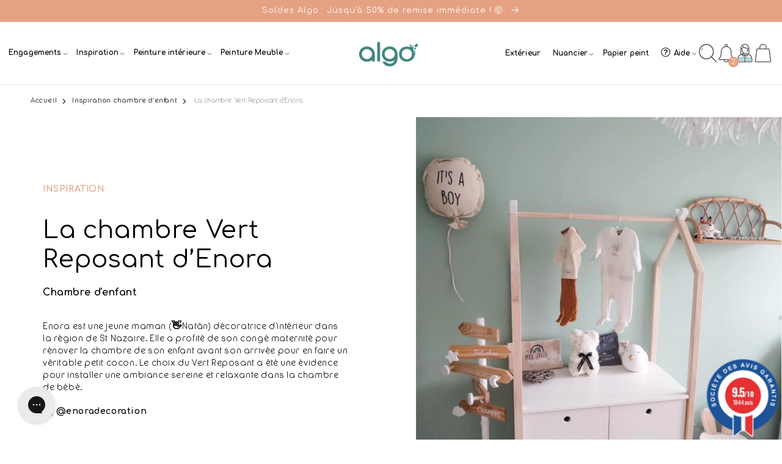

--- FILE ---
content_type: text/html; charset=utf-8
request_url: https://www.peinture-algo.fr/blogs/inspiration-chambre-denfant/la-chambre-vert-reposant-d-enora
body_size: 62395
content:
<!doctype html>
<html class="no-js article.chambre-vert-reposant" lang="fr">
  <head>












































































































































































    

    
        
<!-- Google Tag Manager -->
<script>(function(w,d,s,l,i){w[l]=w[l]||[];w[l].push({'gtm.start':
new Date().getTime(),event:'gtm.js'});var f=d.getElementsByTagName(s)[0],
j=d.createElement(s),dl=l!='dataLayer'?'&l='+l:'';j.async=true;j.src=
'https://www.googletagmanager.com/gtm.js?id='+i+dl;f.parentNode.insertBefore(j,f);
})(window,document,'script','dataLayer','GTM-MSSBNL4');</script>
<!-- End Google Tag Manager -->
<!-- TAGinstall START -->
<script>
 (function(w) {  var first = document.getElementsByTagName('script')[0];  var script = document.createElement('script');  script.async = true;  script.src = "\/\/www.peinture-algo.fr\/cdn\/shop\/t\/31\/assets\/dataLayer.js?v=100984351315984907461740385441";  script.addEventListener ("load", function() {  function start() {    var allProducts = [];  var shopCurrency = 'EUR';  var collectionTitle = null;    var customer = {  customerType: 'guest'  };    var pageType = 'Other Page';  var searchPerformed = false;  var cart = {  "items": [],  "total": 0.0,  "currency": "EUR",  };  if (!w.__TAGinstall) {  console.error('Unable to initialize Easy Tag - GTM & Data Layer.');  return;  }  w.__TAGinstall.init({  shopCurrency, allProducts, collectionTitle, searchPerformed, pageType, customer, cartData: cart  });    };  if (w.__TAGinstall && w.__TAGinstall.boot) {  w.__TAGinstall.boot(start);  }  }, false);  first.parentNode.insertBefore(script, first); })(window);
</script>
<!-- TAGinstall END -->


    <meta charset="utf-8">
    <meta http-equiv="X-UA-Compatible" content="IE=edge">
    <meta name="viewport" content="width=device-width,initial-scale=1">
    <meta name="theme-color" content="">
    <link rel="canonical" href="https://www.peinture-algo.fr/blogs/inspiration-chambre-denfant/la-chambre-vert-reposant-d-enora">
    <link rel="preconnect" href="https://cdn.shopify.com" crossorigin><link rel="icon" type="image/png" href="//www.peinture-algo.fr/cdn/shop/files/Favicon-Peinture-ecologique-Algo.webp?crop=center&height=32&v=1670408107&width=32"><link rel="preconnect" href="https://fonts.shopifycdn.com" crossorigin><title>
      La chambre Vert Reposant d’Enora
 &ndash; Peinture Algo</title>

    

    

<meta property="og:site_name" content="Peinture Algo">
<meta property="og:url" content="https://www.peinture-algo.fr/blogs/inspiration-chambre-denfant/la-chambre-vert-reposant-d-enora">
<meta property="og:title" content="La chambre Vert Reposant d’Enora">
<meta property="og:type" content="article">
<meta property="og:description" content="Découvrez Algo, une peinture écologique à base d&#39;algues qui sublimera vos intérieurs tout en préservant notre belle planète. "><meta property="og:image" content="http://www.peinture-algo.fr/cdn/shop/articles/Enora.webp?v=1675351543">
  <meta property="og:image:secure_url" content="https://www.peinture-algo.fr/cdn/shop/articles/Enora.webp?v=1675351543">
  <meta property="og:image:width" content="2000">
  <meta property="og:image:height" content="2000"><meta name="twitter:card" content="summary_large_image">
<meta name="twitter:title" content="La chambre Vert Reposant d’Enora">
<meta name="twitter:description" content="Découvrez Algo, une peinture écologique à base d&#39;algues qui sublimera vos intérieurs tout en préservant notre belle planète. ">

<meta name="google-site-verification" content="6xUpazGcY2t5rk5bQ3_UcDou1FVLMGE9g0-dfkgRjVk" />


    <script src="//www.peinture-algo.fr/cdn/shop/t/31/assets/global.js?v=79674835013342394211740385468" defer="defer"></script>
    <script>window.performance && window.performance.mark && window.performance.mark('shopify.content_for_header.start');</script><meta name="google-site-verification" content="62JPisu1iX-DIJvsUGl9h5q8YTVrEj7Rpa70XLKQm9I">
<meta name="google-site-verification" content="pfaCoHSi1c8VqnnaSy6nXv1pNK1i57Ayj-TLPHYN81s">
<meta name="facebook-domain-verification" content="y0r4njlz6bvde5fvwlwdvxda552drd">
<meta id="shopify-digital-wallet" name="shopify-digital-wallet" content="/34380808324/digital_wallets/dialog">
<meta name="shopify-checkout-api-token" content="86cd8af5372cabeca5d3cd19553160a7">
<meta id="in-context-paypal-metadata" data-shop-id="34380808324" data-venmo-supported="false" data-environment="production" data-locale="fr_FR" data-paypal-v4="true" data-currency="EUR">
<link rel="alternate" type="application/atom+xml" title="Feed" href="/blogs/inspiration-chambre-denfant.atom" />
<link rel="alternate" hreflang="x-default" href="https://www.peinture-algo.fr/blogs/inspiration-chambre-denfant/la-chambre-vert-reposant-d-enora">
<link rel="alternate" hreflang="fr" href="https://www.peinture-algo.fr/blogs/inspiration-chambre-denfant/la-chambre-vert-reposant-d-enora">
<link rel="alternate" hreflang="en" href="https://www.peinture-algo.fr/en/blogs/inspiration-chambre-denfant/la-chambre-vert-reposant-d-enora">
<script async="async" src="/checkouts/internal/preloads.js?locale=fr-FR"></script>
<script id="shopify-features" type="application/json">{"accessToken":"86cd8af5372cabeca5d3cd19553160a7","betas":["rich-media-storefront-analytics"],"domain":"www.peinture-algo.fr","predictiveSearch":true,"shopId":34380808324,"locale":"fr"}</script>
<script>var Shopify = Shopify || {};
Shopify.shop = "peinture-algo.myshopify.com";
Shopify.locale = "fr";
Shopify.currency = {"active":"EUR","rate":"1.0"};
Shopify.country = "FR";
Shopify.theme = {"name":"2025\/06 - Nouvelle page d'accueil","id":178788925786,"schema_name":"Dawn","schema_version":"7.0.1","theme_store_id":null,"role":"main"};
Shopify.theme.handle = "null";
Shopify.theme.style = {"id":null,"handle":null};
Shopify.cdnHost = "www.peinture-algo.fr/cdn";
Shopify.routes = Shopify.routes || {};
Shopify.routes.root = "/";</script>
<script type="module">!function(o){(o.Shopify=o.Shopify||{}).modules=!0}(window);</script>
<script>!function(o){function n(){var o=[];function n(){o.push(Array.prototype.slice.apply(arguments))}return n.q=o,n}var t=o.Shopify=o.Shopify||{};t.loadFeatures=n(),t.autoloadFeatures=n()}(window);</script>
<script id="shop-js-analytics" type="application/json">{"pageType":"article"}</script>
<script defer="defer" async type="module" src="//www.peinture-algo.fr/cdn/shopifycloud/shop-js/modules/v2/client.init-shop-cart-sync_INwxTpsh.fr.esm.js"></script>
<script defer="defer" async type="module" src="//www.peinture-algo.fr/cdn/shopifycloud/shop-js/modules/v2/chunk.common_YNAa1F1g.esm.js"></script>
<script type="module">
  await import("//www.peinture-algo.fr/cdn/shopifycloud/shop-js/modules/v2/client.init-shop-cart-sync_INwxTpsh.fr.esm.js");
await import("//www.peinture-algo.fr/cdn/shopifycloud/shop-js/modules/v2/chunk.common_YNAa1F1g.esm.js");

  window.Shopify.SignInWithShop?.initShopCartSync?.({"fedCMEnabled":true,"windoidEnabled":true});

</script>
<script>(function() {
  var isLoaded = false;
  function asyncLoad() {
    if (isLoaded) return;
    isLoaded = true;
    var urls = ["https:\/\/servicepoints.sendcloud.sc\/shops\/shopify\/embed\/c30af15d-3885-45f2-b89c-4ce893f570b1.js?shop=peinture-algo.myshopify.com","https:\/\/panel.sendcloud.sc\/shops\/shopify\/embed\/0d5ed50a-09f7-47a8-a25c-adac3a1da40f.js?shop=peinture-algo.myshopify.com","https:\/\/servicepoints.sendcloud.sc\/shops\/shopify\/embed\/d92271ce-16c9-4f5b-bd17-374fed0e710d.js?shop=peinture-algo.myshopify.com","https:\/\/easygdpr.b-cdn.net\/v\/1553540745\/gdpr.min.js?shop=peinture-algo.myshopify.com","https:\/\/js.smile.io\/v1\/smile-shopify.js?shop=peinture-algo.myshopify.com","https:\/\/config.gorgias.chat\/bundle-loader\/01GYCBV5XYAN96E7GBJHMXG872?source=shopify1click\u0026shop=peinture-algo.myshopify.com","https:\/\/cdn.wheelio-app.com\/app\/index.min.js?version=20251118080645537\u0026shop=peinture-algo.myshopify.com","https:\/\/cdn-loyalty.yotpo.com\/loader\/eiia0mRSFSNK-UORTU94Qw.js?shop=peinture-algo.myshopify.com","https:\/\/cdn.roseperl.com\/storelocator-prod\/stockist-form\/peinture-algo-1750219646.js?shop=peinture-algo.myshopify.com","https:\/\/cdn.roseperl.com\/storelocator-prod\/setting\/peinture-algo-1751265068.js?shop=peinture-algo.myshopify.com","https:\/\/cdn.roseperl.com\/storelocator-prod\/wtb\/peinture-algo-1751265069.js?shop=peinture-algo.myshopify.com","\/\/cdn.shopify.com\/proxy\/6e83d871376641a7256c55c67c5afe85128967e04c72f11d7e44d0b3dd178605\/api.goaffpro.com\/loader.js?shop=peinture-algo.myshopify.com\u0026sp-cache-control=cHVibGljLCBtYXgtYWdlPTkwMA","https:\/\/cdn.9gtb.com\/loader.js?g_cvt_id=f8fadda1-4989-4a04-969f-0aef610a02b9\u0026shop=peinture-algo.myshopify.com"];
    for (var i = 0; i < urls.length; i++) {
      var s = document.createElement('script');
      s.type = 'text/javascript';
      s.async = true;
      s.src = urls[i];
      var x = document.getElementsByTagName('script')[0];
      x.parentNode.insertBefore(s, x);
    }
  };
  if(window.attachEvent) {
    window.attachEvent('onload', asyncLoad);
  } else {
    window.addEventListener('load', asyncLoad, false);
  }
})();</script>
<script id="__st">var __st={"a":34380808324,"offset":3600,"reqid":"e98cb05f-5229-42c9-96ee-e3444a8d50a8-1769030894","pageurl":"www.peinture-algo.fr\/blogs\/inspiration-chambre-denfant\/la-chambre-vert-reposant-d-enora","s":"articles-556923453572","u":"e050b6d8f613","p":"article","rtyp":"article","rid":556923453572};</script>
<script>window.ShopifyPaypalV4VisibilityTracking = true;</script>
<script id="captcha-bootstrap">!function(){'use strict';const t='contact',e='account',n='new_comment',o=[[t,t],['blogs',n],['comments',n],[t,'customer']],c=[[e,'customer_login'],[e,'guest_login'],[e,'recover_customer_password'],[e,'create_customer']],r=t=>t.map((([t,e])=>`form[action*='/${t}']:not([data-nocaptcha='true']) input[name='form_type'][value='${e}']`)).join(','),a=t=>()=>t?[...document.querySelectorAll(t)].map((t=>t.form)):[];function s(){const t=[...o],e=r(t);return a(e)}const i='password',u='form_key',d=['recaptcha-v3-token','g-recaptcha-response','h-captcha-response',i],f=()=>{try{return window.sessionStorage}catch{return}},m='__shopify_v',_=t=>t.elements[u];function p(t,e,n=!1){try{const o=window.sessionStorage,c=JSON.parse(o.getItem(e)),{data:r}=function(t){const{data:e,action:n}=t;return t[m]||n?{data:e,action:n}:{data:t,action:n}}(c);for(const[e,n]of Object.entries(r))t.elements[e]&&(t.elements[e].value=n);n&&o.removeItem(e)}catch(o){console.error('form repopulation failed',{error:o})}}const l='form_type',E='cptcha';function T(t){t.dataset[E]=!0}const w=window,h=w.document,L='Shopify',v='ce_forms',y='captcha';let A=!1;((t,e)=>{const n=(g='f06e6c50-85a8-45c8-87d0-21a2b65856fe',I='https://cdn.shopify.com/shopifycloud/storefront-forms-hcaptcha/ce_storefront_forms_captcha_hcaptcha.v1.5.2.iife.js',D={infoText:'Protégé par hCaptcha',privacyText:'Confidentialité',termsText:'Conditions'},(t,e,n)=>{const o=w[L][v],c=o.bindForm;if(c)return c(t,g,e,D).then(n);var r;o.q.push([[t,g,e,D],n]),r=I,A||(h.body.append(Object.assign(h.createElement('script'),{id:'captcha-provider',async:!0,src:r})),A=!0)});var g,I,D;w[L]=w[L]||{},w[L][v]=w[L][v]||{},w[L][v].q=[],w[L][y]=w[L][y]||{},w[L][y].protect=function(t,e){n(t,void 0,e),T(t)},Object.freeze(w[L][y]),function(t,e,n,w,h,L){const[v,y,A,g]=function(t,e,n){const i=e?o:[],u=t?c:[],d=[...i,...u],f=r(d),m=r(i),_=r(d.filter((([t,e])=>n.includes(e))));return[a(f),a(m),a(_),s()]}(w,h,L),I=t=>{const e=t.target;return e instanceof HTMLFormElement?e:e&&e.form},D=t=>v().includes(t);t.addEventListener('submit',(t=>{const e=I(t);if(!e)return;const n=D(e)&&!e.dataset.hcaptchaBound&&!e.dataset.recaptchaBound,o=_(e),c=g().includes(e)&&(!o||!o.value);(n||c)&&t.preventDefault(),c&&!n&&(function(t){try{if(!f())return;!function(t){const e=f();if(!e)return;const n=_(t);if(!n)return;const o=n.value;o&&e.removeItem(o)}(t);const e=Array.from(Array(32),(()=>Math.random().toString(36)[2])).join('');!function(t,e){_(t)||t.append(Object.assign(document.createElement('input'),{type:'hidden',name:u})),t.elements[u].value=e}(t,e),function(t,e){const n=f();if(!n)return;const o=[...t.querySelectorAll(`input[type='${i}']`)].map((({name:t})=>t)),c=[...d,...o],r={};for(const[a,s]of new FormData(t).entries())c.includes(a)||(r[a]=s);n.setItem(e,JSON.stringify({[m]:1,action:t.action,data:r}))}(t,e)}catch(e){console.error('failed to persist form',e)}}(e),e.submit())}));const S=(t,e)=>{t&&!t.dataset[E]&&(n(t,e.some((e=>e===t))),T(t))};for(const o of['focusin','change'])t.addEventListener(o,(t=>{const e=I(t);D(e)&&S(e,y())}));const B=e.get('form_key'),M=e.get(l),P=B&&M;t.addEventListener('DOMContentLoaded',(()=>{const t=y();if(P)for(const e of t)e.elements[l].value===M&&p(e,B);[...new Set([...A(),...v().filter((t=>'true'===t.dataset.shopifyCaptcha))])].forEach((e=>S(e,t)))}))}(h,new URLSearchParams(w.location.search),n,t,e,['guest_login'])})(!1,!0)}();</script>
<script integrity="sha256-4kQ18oKyAcykRKYeNunJcIwy7WH5gtpwJnB7kiuLZ1E=" data-source-attribution="shopify.loadfeatures" defer="defer" src="//www.peinture-algo.fr/cdn/shopifycloud/storefront/assets/storefront/load_feature-a0a9edcb.js" crossorigin="anonymous"></script>
<script data-source-attribution="shopify.dynamic_checkout.dynamic.init">var Shopify=Shopify||{};Shopify.PaymentButton=Shopify.PaymentButton||{isStorefrontPortableWallets:!0,init:function(){window.Shopify.PaymentButton.init=function(){};var t=document.createElement("script");t.src="https://www.peinture-algo.fr/cdn/shopifycloud/portable-wallets/latest/portable-wallets.fr.js",t.type="module",document.head.appendChild(t)}};
</script>
<script data-source-attribution="shopify.dynamic_checkout.buyer_consent">
  function portableWalletsHideBuyerConsent(e){var t=document.getElementById("shopify-buyer-consent"),n=document.getElementById("shopify-subscription-policy-button");t&&n&&(t.classList.add("hidden"),t.setAttribute("aria-hidden","true"),n.removeEventListener("click",e))}function portableWalletsShowBuyerConsent(e){var t=document.getElementById("shopify-buyer-consent"),n=document.getElementById("shopify-subscription-policy-button");t&&n&&(t.classList.remove("hidden"),t.removeAttribute("aria-hidden"),n.addEventListener("click",e))}window.Shopify?.PaymentButton&&(window.Shopify.PaymentButton.hideBuyerConsent=portableWalletsHideBuyerConsent,window.Shopify.PaymentButton.showBuyerConsent=portableWalletsShowBuyerConsent);
</script>
<script data-source-attribution="shopify.dynamic_checkout.cart.bootstrap">document.addEventListener("DOMContentLoaded",(function(){function t(){return document.querySelector("shopify-accelerated-checkout-cart, shopify-accelerated-checkout")}if(t())Shopify.PaymentButton.init();else{new MutationObserver((function(e,n){t()&&(Shopify.PaymentButton.init(),n.disconnect())})).observe(document.body,{childList:!0,subtree:!0})}}));
</script>
<link id="shopify-accelerated-checkout-styles" rel="stylesheet" media="screen" href="https://www.peinture-algo.fr/cdn/shopifycloud/portable-wallets/latest/accelerated-checkout-backwards-compat.css" crossorigin="anonymous">
<style id="shopify-accelerated-checkout-cart">
        #shopify-buyer-consent {
  margin-top: 1em;
  display: inline-block;
  width: 100%;
}

#shopify-buyer-consent.hidden {
  display: none;
}

#shopify-subscription-policy-button {
  background: none;
  border: none;
  padding: 0;
  text-decoration: underline;
  font-size: inherit;
  cursor: pointer;
}

#shopify-subscription-policy-button::before {
  box-shadow: none;
}

      </style>
<script id="sections-script" data-sections="header,footer" defer="defer" src="//www.peinture-algo.fr/cdn/shop/t/31/compiled_assets/scripts.js?v=35073"></script>
<script>window.performance && window.performance.mark && window.performance.mark('shopify.content_for_header.end');</script>


    <style data-shopify>
      @font-face {
  font-family: Quicksand;
  font-weight: 700;
  font-style: normal;
  font-display: swap;
  src: url("//www.peinture-algo.fr/cdn/fonts/quicksand/quicksand_n7.d375fe11182475f82f7bb6306a0a0e4018995610.woff2") format("woff2"),
       url("//www.peinture-algo.fr/cdn/fonts/quicksand/quicksand_n7.8ac2ae2fc4b90ef79aaa7aedb927d39f9f9aa3f4.woff") format("woff");
}

      @font-face {
  font-family: Quicksand;
  font-weight: 700;
  font-style: normal;
  font-display: swap;
  src: url("//www.peinture-algo.fr/cdn/fonts/quicksand/quicksand_n7.d375fe11182475f82f7bb6306a0a0e4018995610.woff2") format("woff2"),
       url("//www.peinture-algo.fr/cdn/fonts/quicksand/quicksand_n7.8ac2ae2fc4b90ef79aaa7aedb927d39f9f9aa3f4.woff") format("woff");
}

      
      
      @font-face {
  font-family: "Nunito Sans";
  font-weight: 400;
  font-style: normal;
  font-display: swap;
  src: url("//www.peinture-algo.fr/cdn/fonts/nunito_sans/nunitosans_n4.0276fe080df0ca4e6a22d9cb55aed3ed5ba6b1da.woff2") format("woff2"),
       url("//www.peinture-algo.fr/cdn/fonts/nunito_sans/nunitosans_n4.b4964bee2f5e7fd9c3826447e73afe2baad607b7.woff") format("woff");
}


      :root {
        --font-body-family: 'Hyde Street', Quicksand, sans-serif !important;
        --font-body-style: normal;
        --font-body-weight: 700;
        --font-body-weight-bold: 1000;

        --font-heading-family: 'Comfortaa', "Nunito Sans", sans-serif !important;
        --font-heading-style: normal;
        --font-heading-weight: 400;

        --font-body-scale: 1.0;
        --font-heading-scale: 1.0;

        --color-base-text: 0, 0, 0;
        --color-shadow: 0, 0, 0;
        --color-base-background-1: 255, 255, 255;
        --color-base-background-2: 254, 249, 242;
        --color-base-solid-button-labels: 255, 255, 255;
        --color-base-outline-button-labels: 229, 162, 131;
        --color-base-accent-1: 229, 162, 131;
        --color-base-accent-2: 105, 168, 171;
        --payment-terms-background-color: #ffffff;

        --gradient-base-background-1: 246, 246, 246;
        --gradient-base-background-2: 251, 235, 211;
        --gradient-base-accent-1: #e5a283;
        --gradient-base-accent-2: 65, 133, 126;

        --media-padding: px;
        --media-border-opacity: 0.05;
        --media-border-width: 1px;
        --media-radius: 10px;
        --media-shadow-opacity: 0.0;
        --media-shadow-horizontal-offset: 0px;
        --media-shadow-vertical-offset: 4px;
        --media-shadow-blur-radius: 5px;
        --media-shadow-visible: 0;

        --page-width: 130rem;
        --page-width-margin: 0rem;

        --product-card-image-padding: 0.0rem;
        --product-card-corner-radius: 1.0rem;
        --product-card-text-alignment: center;
        --product-card-border-width: 0.0rem;
        --product-card-border-opacity: 0.1;
        --product-card-shadow-opacity: 0.0;
        --product-card-shadow-visible: 0;
        --product-card-shadow-horizontal-offset: 0.0rem;
        --product-card-shadow-vertical-offset: 0.4rem;
        --product-card-shadow-blur-radius: 0.5rem;

        --collection-card-image-padding: 0.0rem;
        --collection-card-corner-radius: 0.4rem;
        --collection-card-text-alignment: center;
        --collection-card-border-width: 0.0rem;
        --collection-card-border-opacity: 0.1;
        --collection-card-shadow-opacity: 0.0;
        --collection-card-shadow-visible: 0;
        --collection-card-shadow-horizontal-offset: 0.0rem;
        --collection-card-shadow-vertical-offset: 0.4rem;
        --collection-card-shadow-blur-radius: 0.5rem;

        --blog-card-image-padding: 0.0rem;
        --blog-card-corner-radius: 1.0rem;
        --blog-card-text-alignment: left;
        --blog-card-border-width: 0.0rem;
        --blog-card-border-opacity: 0.1;
        --blog-card-shadow-opacity: 0.0;
        --blog-card-shadow-visible: 0;
        --blog-card-shadow-horizontal-offset: 0.0rem;
        --blog-card-shadow-vertical-offset: 0.4rem;
        --blog-card-shadow-blur-radius: 0.5rem;

        --badge-corner-radius: 4.0rem;

        --popup-border-width: 1px;
        --popup-border-opacity: 0.1;
        --popup-corner-radius: 10px;
        --popup-shadow-opacity: 0.0;
        --popup-shadow-horizontal-offset: 0px;
        --popup-shadow-vertical-offset: 4px;
        --popup-shadow-blur-radius: 5px;

        --drawer-border-width: 1px;
        --drawer-border-opacity: 0.1;
        --drawer-shadow-opacity: 0.0;
        --drawer-shadow-horizontal-offset: 0px;
        --drawer-shadow-vertical-offset: 4px;
        --drawer-shadow-blur-radius: 5px;

        --spacing-sections-desktop: 0px;
        --spacing-sections-mobile: 0px;

        --grid-desktop-vertical-spacing: 20px;
        --grid-desktop-horizontal-spacing: 20px;
        --grid-mobile-vertical-spacing: 10px;
        --grid-mobile-horizontal-spacing: 10px;

        --text-boxes-border-opacity: 0.1;
        --text-boxes-border-width: 0px;
        --text-boxes-radius: 10px;
        --text-boxes-shadow-opacity: 0.0;
        --text-boxes-shadow-visible: 0;
        --text-boxes-shadow-horizontal-offset: 0px;
        --text-boxes-shadow-vertical-offset: 4px;
        --text-boxes-shadow-blur-radius: 5px;

        --buttons-radius: 8px;
        --buttons-radius-outset: 9px;
        --buttons-border-width: 1px;
        --buttons-border-opacity: 1.0;
        --buttons-shadow-opacity: 0.0;
        --buttons-shadow-visible: 0;
        --buttons-shadow-horizontal-offset: 0px;
        --buttons-shadow-vertical-offset: 4px;
        --buttons-shadow-blur-radius: 5px;
        --buttons-border-offset: 0.3px;

        --inputs-radius: 10px;
        --inputs-border-width: 1px;
        --inputs-border-opacity: 0.55;
        --inputs-shadow-opacity: 0.0;
        --inputs-shadow-horizontal-offset: 0px;
        --inputs-margin-offset: 0px;
        --inputs-shadow-vertical-offset: 4px;
        --inputs-shadow-blur-radius: 5px;
        --inputs-radius-outset: 11px;

        --variant-pills-radius: 10px;
        --variant-pills-border-width: 1px;
        --variant-pills-border-opacity: 0.55;
        --variant-pills-shadow-opacity: 0.0;
        --variant-pills-shadow-horizontal-offset: 0px;
        --variant-pills-shadow-vertical-offset: 4px;
        --variant-pills-shadow-blur-radius: 5px;
      }

      *,
      *::before,
      *::after {
        box-sizing: inherit;
      }

      html {
        box-sizing: border-box;
        font-size: calc(var(--font-body-scale) * 62.5%);
        height: 100%;
      }

      body {
        display: grid;
        grid-template-rows: auto auto 1fr auto;
        grid-template-columns: 100%;
        min-height: 100%;
        margin: 0;
        font-size: 1.5rem;
        letter-spacing: 0.06rem;
        line-height: calc(1 + 0.3 / var(--font-body-scale));
        font-family: var(--font-body-family);
        font-style: var(--font-body-style);
        font-weight: var(--font-body-weight);
      }

      @media screen and (min-width: 750px) {
        body {
          font-size: 1.6rem;
        }
      }
    </style>
<link rel="preload" as="font" href="//www.peinture-algo.fr/cdn/fonts/quicksand/quicksand_n7.d375fe11182475f82f7bb6306a0a0e4018995610.woff2" type="font/woff2" crossorigin>
      <!-- add link google font for body font -->
      <link href="https://fonts.googleapis.com/css2?family=Quicksand:ital,wght@0,100;0,200;0,300;0,400;0,500;0,600;0,700;0,800;0,900;1,100;1,200;1,300;1,400;1,500;1,600;1,700;1,800;1,900&display=swap" rel="stylesheet"><link rel="preload" as="font" href="//www.peinture-algo.fr/cdn/fonts/nunito_sans/nunitosans_n4.0276fe080df0ca4e6a22d9cb55aed3ed5ba6b1da.woff2" type="font/woff2" crossorigin>
      <!-- add link google font for heading font -->
      <link href="https://fonts.googleapis.com/css2?family="Nunito Sans":ital,wght@0,100;0,200;0,300;0,400;0,500;0,600;0,700;0,800;0,900;1,100;1,200;1,300;1,400;1,500;1,600;1,700;1,800;1,900&display=swap" rel="stylesheet"><link rel="stylesheet" href="//www.peinture-algo.fr/cdn/shop/t/31/assets/component-predictive-search.css?v=120639947310722110791740385427" media="print" onload="this.media='all'"><!-- add render custom font -->
    <!--
      <style media="screen" id="lds-custom-fonts">
  @font-face {        font-family: 'Comfortaa_n7';        font-weight: 700;        src: url('https://cdn.shopify.com/s/files/1/0343/8080/8324/files/Comfortaa_n7.ttf?v=1672740653');        font-display: swap;      }    @font-face {        font-family: 'Comfortaa_n7';        font-weight: 700;        src: url('https://cdn.shopify.com/s/files/1/0343/8080/8324/files/Comfortaa_n7.eot?v=1672740653');        font-display: swap;      }    @font-face {        font-family: 'Comfortaa_n7';        font-weight: 700;        src: url('https://cdn.shopify.com/s/files/1/0343/8080/8324/files/Comfortaa_n7.woff?v=1672740657');        font-display: swap;      }    @font-face {        font-family: 'Comfortaa_n7';        font-weight: 700;        src: url('https://cdn.shopify.com/s/files/1/0343/8080/8324/files/Comfortaa_n7.woff2?v=1672740652');        font-display: swap;      }    @font-face {        font-family: 'Comfortaa_n6';        font-weight: 600;        src: url('https://cdn.shopify.com/s/files/1/0343/8080/8324/files/Comfortaa_n6.eot?v=1672740560');        font-display: swap;      }    @font-face {        font-family: 'Comfortaa_n6';        font-weight: 600;        src: url('https://cdn.shopify.com/s/files/1/0343/8080/8324/files/Comfortaa_n6.ttf?v=1672740560');        font-display: swap;      }    @font-face {        font-family: 'Comfortaa_n6';        font-weight: 600;        src: url('https://cdn.shopify.com/s/files/1/0343/8080/8324/files/Comfortaa_n6.woff?v=1672740559');        font-display: swap;      }    @font-face {        font-family: 'Comfortaa_n6';        font-weight: 600;        src: url('https://cdn.shopify.com/s/files/1/0343/8080/8324/files/Comfortaa_n6.woff2?v=1672740558');        font-display: swap;      }    @font-face {        font-family: 'Comfortaa_n5';        font-weight: 500;        src: url('https://cdn.shopify.com/s/files/1/0343/8080/8324/files/Comfortaa_n5.ttf?v=1672676204');        font-display: swap;      }    @font-face {        font-family: 'Comfortaa_n5';        font-weight: 500;        src: url('https://cdn.shopify.com/s/files/1/0343/8080/8324/files/Comfortaa_n5.eot?v=1672676204');        font-display: swap;      }    @font-face {        font-family: 'Comfortaa_n5';        font-weight: 500;        src: url('https://cdn.shopify.com/s/files/1/0343/8080/8324/files/Comfortaa_n5.woff?v=1672676203');        font-display: swap;      }    @font-face {        font-family: 'Comfortaa_n5';        font-weight: 500;        src: url('https://cdn.shopify.com/s/files/1/0343/8080/8324/files/Comfortaa_n5.woff2?v=1672676203');        font-display: swap;      }    @font-face {        font-family: 'Comfortaa_n4';        font-weight: 400;        src: url('https://cdn.shopify.com/s/files/1/0343/8080/8324/files/Comfortaa_n4.eot?v=1672676178');        font-display: swap;      }    @font-face {        font-family: 'Comfortaa_n4';        font-weight: 400;        src: url('https://cdn.shopify.com/s/files/1/0343/8080/8324/files/Comfortaa_n4.ttf?v=1672676178');        font-display: swap;      }    @font-face {        font-family: 'Comfortaa_n4';        font-weight: 400;        src: url('https://cdn.shopify.com/s/files/1/0343/8080/8324/files/Comfortaa_n4.woff?v=1672676178');        font-display: swap;      }    @font-face {        font-family: 'Comfortaa_n4';        font-weight: 400;        src: url('https://cdn.shopify.com/s/files/1/0343/8080/8324/files/Comfortaa_n4.woff2?v=1672676177');        font-display: swap;      }    @font-face {        font-family: 'Comfortaa_n3';        font-weight: 300;        src: url('https://cdn.shopify.com/s/files/1/0343/8080/8324/files/Comfortaa_n3.eot?v=1672676129');        font-display: swap;      }    @font-face {        font-family: 'Comfortaa_n3';        font-weight: 300;        src: url('https://cdn.shopify.com/s/files/1/0343/8080/8324/files/Comfortaa_n3.ttf?v=1672676129');        font-display: swap;      }    @font-face {        font-family: 'Comfortaa_n3';        font-weight: 300;        src: url('https://cdn.shopify.com/s/files/1/0343/8080/8324/files/Comfortaa_n3.woff2?v=1672676129');        font-display: swap;      }    @font-face {        font-family: 'Comfortaa_n3';        font-weight: 300;        src: url('https://cdn.shopify.com/s/files/1/0343/8080/8324/files/Comfortaa_n3.woff?v=1672676128');        font-display: swap;      }    :root {      --font-heading-family: 'Comfortaa_i9';      --font-weight-header: 900;      --letter-spacing-heading: 0px !important;    }@font-face {        font-family: 'HydeStreet_n7';        font-weight: 700;        src: url('https://cdn.shopify.com/s/files/1/0343/8080/8324/files/HydeStreet_n7.eot?v=1672740842');        font-display: swap;      }    @font-face {        font-family: 'HydeStreet_n7';        font-weight: 700;        src: url('https://cdn.shopify.com/s/files/1/0343/8080/8324/files/HydeStreet_n7.ttf?v=1672740842');        font-display: swap;      }    @font-face {        font-family: 'HydeStreet_n7';        font-weight: 700;        src: url('https://cdn.shopify.com/s/files/1/0343/8080/8324/files/HydeStreet_n7.woff?v=1672823389');        font-display: swap;      }    @font-face {        font-family: 'HydeStreet_n7';        font-weight: 700;        src: url('https://cdn.shopify.com/s/files/1/0343/8080/8324/files/HydeStreet_n7.woff2?v=1672740840');        font-display: swap;      }    @font-face {        font-family: 'HydeStreet_n4';        font-weight: https://cdn.shopify.com/s/files/1/0343/8080/8324/files/HydeStreet_n4.ttf?v=1672740792;        src: url('https://cdn.shopify.com/s/files/1/0343/8080/8324/files/HydeStreet_n4.ttf?v=1672740792');        font-display: swap;      }    @font-face {        font-family: 'HydeStreet_n4';        font-weight: 400;        src: url('https://cdn.shopify.com/s/files/1/0343/8080/8324/files/HydeStreet_n4.eot?v=1672740792');        font-display: swap;      }    @font-face {        font-family: 'HydeStreet_n4';        font-weight: 400;        src: url('https://cdn.shopify.com/s/files/1/0343/8080/8324/files/HydeStreet_n4.woff?v=1672823510');        font-display: swap;      }    @font-face {        font-family: 'HydeStreet_n4';        font-weight: 400;        src: url('https://cdn.shopify.com/s/files/1/0343/8080/8324/files/HydeStreet_n4.woff2?v=1672740791');        font-display: swap;      }    @font-face {        font-family: 'HydeStreet_n3';        font-weight: 300;        src: url('https://cdn.shopify.com/s/files/1/0343/8080/8324/files/HydeStreet_n3.eot?v=1672740740');        font-display: swap;      }    @font-face {        font-family: 'HydeStreet_n3';        font-weight: 300;        src: url('https://cdn.shopify.com/s/files/1/0343/8080/8324/files/HydeStreet_n3.ttf?v=1672740739');        font-display: swap;      }    @font-face {        font-family: 'HydeStreet_n3';        font-weight: 300;        src: url('https://cdn.shopify.com/s/files/1/0343/8080/8324/files/HydeStreet_n3.woff?v=1672740739');        font-display: swap;      }    @font-face {        font-family: 'HydeStreet_n3';        font-weight: 300;        src: url('https://cdn.shopify.com/s/files/1/0343/8080/8324/files/HydeStreet_n3.woff2?v=1672740739');        font-display: swap;      }    :root {        --font-body-family: 'HydeStreet_n9';        --font-weight-body: 900;        --base_line_height: 17;      }
</style>

    -->
  
    <link href="//www.peinture-algo.fr/cdn/shop/t/31/assets/base.css?v=86732727021677133941740385375" rel="stylesheet" type="text/css" media="all" />

    <script>document.documentElement.className = document.documentElement.className.replace('no-js', 'js');
    if (Shopify.designMode) {
      document.documentElement.classList.add('shopify-design-mode');
    }
    </script>
    
  <!-- Avis Verifies -->
    <style type="text/css">
@font-face {
    font-family: "Nunito";
    src: url('https://cdn.shopify.com/s/files/1/0343/8080/8324/t/3/assets/netreviews-font.ttf?v=1605175672');
}
#netreviews_reviews_tab {
    background-color: #f9f9f9;
    overflow: hidden;
    margin: 0px auto;
    padding: 0px;
    font-family: "Nunito", Arial, Helvetica, sans-serif;
    width: 100%;
    position:relative;
}

#netreviews_rating_section{
    display: block;
    padding: 15px;
    background-color: #FFFFFF;
    border-bottom: 1px solid #E7E9EE;
    margin: 0px auto;
}
.netreviews_rating_header {
    display: block;
    width: 100%;
    padding: 0px;
    margin: 0px;
    position: relative;
    height: 70px;
    min-height: 70px;
    text-align:center;
}
.netreviews_logo {
    position: absolute;
    top: 10px;
    height: 100%;
    background: url("https://cdn.shopify.com/s/files/1/0343/8080/8324/t/3/assets/netreviews-logo-full.png?v=1605175669") no-repeat;
    background-size: 200px auto;
}
.netreviews_certification, .netreviews_certification:active, .netreviews_certification:visited {
    color: rgb(150, 160, 170);
    text-decoration: none;
    font-size: 14px;
    position: absolute;
    right: 15px;
    top: 15px;
    transition: color 0.2s;
    font-weight:600;
}
.netreviews_certification:hover {
    color: rgb(47, 47, 47);
    text-decoration: none;
    font-size: 14px;
}
.netreviews_rating_content {
    width: 100%;
    display: block;
    position: relative;
    height: 180px;
    min-height: 180px;
    margin-top: 15px;
}
.netreviews_global_rating {
    display: block;
    width: 50%;
    margin: 0px;
    border-right: solid #DDDDDD 2px;
    position: absolute;
    top: 25px;
    left: 0px;
    padding:0px;
}
.netreviews_note_generale {
    display: block;
    font-size: 58px;
    line-height: 50px;
    font-weight: lighter;
    margin: 0px auto;
    width: 100%;
    padding: 0px 0px 0px 0px;
    text-align: center;
    color: #2C2C2C;
}
.netreviews_note_generale span{
    font-size : 30px !important;
}
.netreviews_subtitle {
    display: block;
    font-size: 16px;
    color: rgb(150, 160, 170);
    width: 100%;
    text-align: center;
    padding: 9px 0px 0px 0px;
    margin: 0px;
}
.netreviews_global_rating_details {
    display: block;
    width: 50%;
    margin: 0px;
    position: absolute;
    top: 25px;
    right: 0px;
    padding:0px;
}
.netreviews_rates_list {
    margin: 0px auto !important;
    border: 0;
    width: 200px;
    display: flex;
    flex-direction: row;
    padding: 0px;
}
.netreviews_rate_list_item {
    display:flex;
    padding: 0;
    margin: 0;
    position: relative;
    list-style: none;
    width: 23px;
    float: left;
    padding-top: 110px;
    margin-right: 15px;
    color: #FFCD00;
    cursor: pointer;
    font-size: 13px;
}
.netreviews_rate_list_item span {
    margin-right: 3px;
}
.netreviews_rate_list_item div {
    padding-top: 1px;
}
.netreviews_rate_graph {
    height: 100px;
    width: 25px;
    left:0;     top: 0;
    position: absolute;
}
.netreviews_rate_percent {
    background: #FFCD00;
    min-height: 1px;
    margin-top: 2px;
    width: 25px;
    bottom: 0;
    position: absolute;
    left: 0;
    transition: background 0.2s;
}
.netreviews_rate_percent:hover {
    cursor:pointer;
    background: #fbdb5a;
}
span[id^="netreviews_rate_total"] {
    color: #a6b1b8;
    margin-top: -25px;
    position: absolute;
    width: 100%;
    left: 0;
    text-align: center;
}

#netreviews_button_more_reviews{
    display: block;
    width: 100%;
    margin: 0px;
    text-align: center;
    padding-top: 20px;
}
#netreviews_button_more_reviews .netreviews_button{
    display: block;
    margin: 0px auto;
    padding: 5px 0px;
    width: 250px;
    text-align: center;
    color: #ffffff;
    font-size: 16px;
    font-weight:500;
    text-decoration: none;
    border-radius: 5px;
    background-color:  #a7a8a9;
    transition: background-color 0.2s;
    font-family: Nunito;
    cursor: pointer;
}
#netreviews_button_more_reviews .netreviews_button:hover, #netreviews_button_more_reviews .netreviews_button:active {
    background-color:  #656565 !important;
    text-decoration: none !important;
}
#netreviews_button_more_reviews > div.active {
    background-color:  #656565 !important;
    text-decoration: none !important;
    background-image:url("https://cdn.shopify.com/s/files/1/0343/8080/8324/t/3/assets/netreviews-load.gif?v=1605175669");
    background-repeat:no-repeat;
    background-position: 5px center;
}
#avisVerifiesAjaxImage {
    background-image: url("https://cdn.shopify.com/s/files/1/0343/8080/8324/t/3/assets/netreviews-loadFull.gif?v=1605175670");
    background-repeat: no-repeat;
    background-position-x: center;
    background-position-y: 90%;
    height: 100px;
    display: none;
}
.netreviews_button_comment {
    text-decoration: none;
    color: #a7a8a9;
    transition: color 0.2s;
    display: block;
    width: 100%;
    padding: 20px 0px 0px 0px;
    margin: 0px;
}
.netreviews_button_comment:hover {
    text-decoration: none;
    color: rgb(47, 47, 47);
}
.netreviews_button_comment div {
    display: inline-block;
    padding-right: 5px;
}

.netreviews_filtering_section {
    width: 100%;
    margin: 0px auto;
    display: block;
    background: transparent;
    padding: 5px 0px 10px 0px;
    text-align: center;
    font-size: 15px;
    color: rgb(150, 160, 170);
}
.netreviews_filtering_section select {
    font-size: 14px;
    width:auto;
    height:auto;
    line-height:15px;
    text-align:left;
    display:inline;
    outline:none;
    cursor:pointer;
}

#netreviews_reviews_section {
    width: 100%;
    display: block;
    padding: 0px 0px 30px 0px;
    margin: 0px;
}
#netreviews_reviews_section > p {
    width: 90%;
    margin: auto;
    padding-top: 25px;
}
.netreviews_review_part{
    padding : 25px 15px;
    border-bottom: 3px solid #FFFFFF;
    width: 85%;
    margin: 0px auto;
    display: block;
}
.netreviews_review_part:first-child{
    border-top: 0px !important;
}
.netreviews_customer_name{
    display: block;
    font-size:17px;
    font-weight:bolder;
    width:100%;
    text-align:left;
    padding:0px;
    margin:0px !important;
}
.netreviews_customer_name span{
    font-size:15px !important;
    font-weight: 500 !important;
}
.netreviews_review_rate_and_stars {
    display: block;
    width: 100%;
    padding: 0px;
    margin: 0px;
    height: 30px;
    min-height: 30px;
    position: relative;
    top: 5px;
}
.netreviews_review_rate_and_stars div, .netreviews_bg_stars div {
    position: absolute;
    font-size: 13px;
    text-align: left;
}
.netreviews_review_rate_and_stars .netreviews_bg_stars {
    position: absolute;
    top: 5px;
    left: 0px;
    float: none;
    margin: 0px;
}
.netreviews_reviews_rate {
    display: block;
    left: 75px;
    font-size: 16px;
}
.netreviews_customer_review{
    font-size: 16px;
    line-height: 25px;
    width: 100%;
    padding: 0px;
    margin: 0px !important;
    text-align: left;
}
.netreviews_website_answer{
    padding: 0px 5% 15px 5%;
    background-color: #FFFFFF;
    margin: 10px auto 0px auto;
    font-size: 15px;
    border-left: 3px solid #E7E9EE;
    width: 90%;
    font-weight: 500;
}
.netreviews_website_answer p {
    margin: 0px;
    padding: 20px 0px 0px 0px;
    width: 100%;
    display: block;
}
.netreviews_answer_title{
    font-weight:bolder !important;
    font-size:15px !important;
    line-height:25px !important;
}
.netreviews_answer_title small {
    font-weight:500 !important;
    font-size:13px !important;
    line-height:25px !important;
}
.netreviews_helpfulmsg {
    width: 100%;
    display: block;
    padding: 0px;
    margin: 10px auto 0px auto;
    color: #868788;
    font-size: 14px;
    line-height:16px;
    display:none;
}
.netreviews_helpful_block {
    width: 100%;
    display: block;
    padding: 0px;
    margin: 10px auto 0px auto !important;
    color: #868788;
    font-size: 14px;
    text-align: left;
}
.netreviews_helpful_block a {
    display: inline-block;
    background: #dedede;
    padding: 0px 0px 0px 15px;
    margin: 0px 0px 0px 5px;
    color: #4e4e4e;
    text-decoration: none;
    font-size: 12px;
    font-weight: 500;
    transition: background-color, color 0.2s;
    line-height: 22px;
    height: 22px;
}
.netreviews_helpful_block a span{
    display: inline-block;
    background: #adadad;
    padding: 0px 8px;
    line-height: 22px;
    height: 22px;
    margin: 0px 0px 0px 10px;
    color: #ffffff;
    text-decoration: none;
    font-size: 12px;
    font-weight: 500;
    transition: background-color, color 0.2s;
}
.netreviews_helpful_block a:hover, .netreviews_helpful_block a:active , .netreviews_helpful_block a:hover span, .netreviews_helpful_block a:active span{
    background-color:  #656565 !important;
    color:#FFFFFF !important;
    text-decoration: none !important;
}
.netreviews_helpful_block .active {
    background-color:  #656565 !important;
    color:#FFFFFF !important;
    padding: 0px 0px 0px 10px;
    text-decoration: none !important;
    cursor:pointer;
}
.netreviews_helpful_block .active span {
    background-color:  #656565 !important;
    padding-left: 0px;
}
.netreviews_helpful_block .active:hover {
    color:#FFFFFF !important;
    text-decoration: none !important;
    cursor:pointer;
}
.netreviews_no_reviews_block {
    width: 80%;
    display: block;
    padding: 20px;
    margin: 10px auto -20px auto;
    color: #868788;
    font-size: 14px;
    text-align: center;
    border-top: 3px solid #ffffff;
    border-bottom: 3px solid #ffffff;
}
.AV_button {
    padding-left: 65px;
}

.netreviews_bg_stars {
    display:block;
    float:left;
    width:60px;
    min-width:60px;
    max-width:60px;
    height:16px;
    min-height:16px;
    max-height:16px;
    padding:0px;
    border:none;
    text-decoration:none;
    outline:none;
}
.netreviews_bg_stars_big {
    display: block;
    width:120px;
    min-width:120px;
    max-width:120px;
    height:24px;
    min-height:24px;
    max-height:24px;
    padding:0px;
    border:none;
    text-decoration: none;
    outline:none;
    margin:0px auto;
}
.netreviews_bg_stars_big span, .netreviews_review_rate_and_stars span, .netreviews_bg_stars span {
    overflow: hidden;
    display: inline-block;
}
.netreviews_bg_stars_big div {
    position: absolute;
    font-size: 16px;
}
.netreviews_bg_stars_big div {
    font-size: 24px;
    text-align: left;
}
.nr-icon.grey {
    color: #D1D1D1 !important;
}
.nr-icon.gold {
    color: #FFCD00 !important;
}

.netreviews_rating_header div label {
    top: 40px;
    color: rgb(150, 160, 170);
    text-decoration: none;
    font-size: 14px;
    position: absolute;
    right: 15px;
    transition: color 0.2s;
    cursor: pointer;
    z-index: 10;
}
.netreviews_rating_header div {
    width: 100%;
    float: right;
    text-align: left;
}
.netreviews_rating_header div span {
    height: auto;
    width: 450px;
    background-color: #f4f4f4;
    color: black;
    padding: 10px 10px 20px 10px;
    position: absolute;
    top: 70px;
    right: 15px;
    border-radius: 3px;
    box-shadow: 0 1px 3px rgba(0,0,0,.4);
    z-index: 11;
    display: none;
    margin: 0px;
    font-size: 13px;
}
.netreviews_rating_header div span a {
    color: black;
    text-decoration: underline;
}
#netreviews_informations_label {
    display: inline-block;
}
#netreviews_informations_label:hover {
    color: rgb(47, 47, 47);
}
#netreviews_informations_label div, #netreviews_informations div {
    padding-top: 3px;
    width: 14px;
    cursor: pointer;
}
#netreviews_informations {
    text-align:left !important;
}
#netreviews_informations ul {
    margin:0px 5% !important;
    padding:25px 0px 5px 0px !important;
    width:90%;
}
#netreviews_informations ul li {
    font-size:13px;
    text-align:left;
    padding:0px;
    margin:0px;
    list-style: square !important;
}

@media screen and (max-width: 600px) {
 
    .netreviews_logo {
        position: relative !important;
        display: block !important;
        margin: 5px auto !important;
        top: 0px !important;
        left: auto !important;
        right: auto !important;
    }
    .netreviews_certification {
        position: relative !important;
        right: auto !important;
        left: auto !important;
        top: 0px !important;
        text-align: center !important;
        margin: 20px auto 0px auto !important;
        display: block !important;
        width: 100% !important;
        padding: 0px !important;
        z-index:10;
    }
    .netreviews_rating_header {
        height: auto !important;
        min-height: auto !important;
    }
    .netreviews_global_rating {
        width: 100% !important;
        border-right: 0px !important;
        position: relative !important;
        left:auto !important;
        right:auto !important;
        top:auto !important;
    }
    .netreviews_rating_content {
        height: auto !important;
        min-height: auto !important;
    }
    .netreviews_global_rating_details {
        display: none !important;
    }
    .netreviews_rating_header div {
        width: 100%;
        text-align: center;
    }
    .netreviews_rating_header div label {
        position: relative;
        top: -20px;
        left: 0px;
    }
    .netreviews_rating_header div span {
        width: 90% !important;
        right: 5% !important;
        top: 120px !important;
    }
}

.nrResponsive .netreviews_logo {
    position: relative !important;
    display: block !important;
    margin: 5px auto !important;
    top: 0px !important;
    left: auto !important;
    right: auto !important;
}
.nrResponsive .netreviews_certification {
    position: relative !important;
    right: auto !important;
    left: auto !important;
    top: 0px !important;
    text-align: center !important;
    margin: 20px auto 0px auto !important;
    display: block !important;
    width: 100% !important;
    padding: 0px !important;
    z-index:10;
}
.nrResponsive .netreviews_rating_header {
    height: auto !important;
    min-height: auto !important;
}
.nrResponsive .netreviews_global_rating {
    width: 100% !important;
    border-right: 0px !important;
    position: relative !important;
    left:auto !important;
    right:auto !important;
    top:auto !important;
}
.nrResponsive .netreviews_rating_content {
    height: auto !important;
    min-height: auto !important;
}
.nrResponsive .netreviews_global_rating_details {
    display: none !important;
}
.nrResponsive .netreviews_rating_header div {
    width: 100%;
    text-align: center;
}
.nrResponsive .netreviews_rating_header div label {
    position: relative;
    top: -20px;
    left: 0px;
}
.nrResponsive .netreviews_rating_header div span {
    width: 90% !important;
    right: 5% !important;
    top: 120px !important;
}

@font-face {
  font-family: 'nr-icons';
  src: url("https://cdn.shopify.com/s/files/1/0343/8080/8324/t/3/assets/netreviews-font-icons.ttf?v=1605175673") format('truetype');
  font-weight: normal;
  font-style: normal;
}

.nr-icon {
    font-family: 'nr-icons' !important;
  speak: none;
  font-style: normal;
  font-weight: normal;
  font-variant: normal;
  text-transform: none;
  line-height: 1;

    -webkit-font-smoothing: antialiased;
  -moz-osx-font-smoothing: grayscale;
}

.nr-comment:before {
  content: "\e900";
  color: #2C2C2C;
}
.nr-exit:before {
  content: "\e901";
}
.nr-info:before {
  content: "\e902";
}
.nr-star:before {
  content: "\e903";
}
.netreviewsVote.active:hover:before {
  font-family: "nr-icons";
  content: "\e904";
}
.netreviewsVote.active:before {
  font-family: "nr-icons";
  font-size: 9px;
  padding: 0px 5px 0px 0px;
  content: "\e905";
}

.netreviews_media_part {
    display: block;
    width: 100%;
    height: auto;
    margin: 0px;
    padding: 0px;
    list-style: none;
}

.netreviews_media_part li {
    list-style: none;
    display: block;
    width: 100px;
    height: 80px;
    float: left;
    padding: 0px;
    margin: 10px 10px 0px 0px;
}

.netreviews_media_part li .netreviews_image_thumb {
    display: block;
    width: 100px;
    height: 80px;
    padding: 0px;
    margin: 0px;
    text-decoration: none;
    cursor: pointer;
    background-size: cover;
    background-position: center center;
    background-repeat: no-repeat;
    border-radius: 2px;
    transition: opacity 0.2s ease;
    opacity: 1;
}

.netreviews_media_part li .netreviews_image_thumb_video {
    background-color: #333333;
    background-size: 40%;
}

.netreviews_media_part li .netreviews_image_thumb:hover {
    text-decoration: none;
    cursor: pointer;
    opacity: 0.8;
}

.netreviews_clear {
    clear: both;
    display: block;
    width: 100%;
    height: 1px;
    margin: 0px;
    padding: 0px;
}

#netreviews_media_modal {
    display: none;
    position: fixed;
    z-index: 990;
    padding: 0px;
    left: 0px;
    top: 0px;
    width: 100%;
    height: 100%;
    overflow: hidden;
    background-color: rgb(0, 0, 0);
    background-color: rgba(0, 0, 0, 0.9);
}

#netreviews_media_content {
    display: block;
    position: fixed;
    z-index: 991;
    width: 100%;
    height: 100%;
    top: 0;
    left: 0;
}

#netreviews_media_content img {
    position: absolute;
    border-radius: 2px;
}

#netreviews_media_content iframe {
    position: absolute;
    border: none;
}

#netreviews_media_close {
    z-index: 992;
    position: absolute;
    top: 15px;
    right: 35px;
    color: #f1f1f1;
    font-size: 40px;
    font-weight: bold;
    transition: opacity 0.2s;
    opacity: 1;
    cursor: pointer;
    display: block;
    text-decoration: none;
}

#netreviews_media_close:hover,
#netreviews_media_close:focus {
    text-decoration: none;
    opacity: 0.8;
}

.carousel-prev, .carousel-next {
    z-index: 999;
    top: 50%;
    position: absolute;
    background: transparent;
    display: block;
    color: white;
    font-size: 75px;
    height: 75px;
    line-height: 75px;
}

.carousel-prev:hover, .carousel-next:hover {
    cursor: pointer;
    opacity: 0.8;
}

#netreviews_media_modal > a.carousel-prev {
    left: 5%;
}

#netreviews_media_modal > a.carousel-next {
    right: 5%;
}

.loader-image {
    position: absolute;
    top: 0;
    bottom: 0;
    left: 0;
    right: 0;
    margin: auto;
    border: 5px solid #f3f3f3;
    border-radius: 50%;
    border-top: 5px solid #555;
    width: 50px;
    height: 50px;
    -webkit-animation: spin 2s linear infinite;     animation: spin 2s linear infinite;
}

@-webkit-keyframes spin {
    0% {
        -webkit-transform: rotate(0deg);
    }
    100% {
        -webkit-transform: rotate(360deg);
    }
}

@keyframes spin {
    0% {
        transform: rotate(0deg);
    }
    100% {
        transform: rotate(360deg);
    }
}

</style>
    
<script type="text/javascript" src="https://cl.avis-verifies.com/medias/js/fingerprint2.min.js"></script>

<script type="text/javascript">

if (typeof window.avisVerifies === 'undefined') {
    window.avisVerifies = {};
}

window.avisVerifies.Require = (function(){
var requirejs,require,define;
(function(ca){function G(b){return"[object Function]"===N.call(b)}function H(b){return"[object Array]"===N.call(b)}function v(b,c){if(b){var d;for(d=0;d<b.length&&(!b[d]||!c(b[d],d,b));d+=1);}}function U(b,c){if(b){var d;for(d=b.length-1;-1<d&&(!b[d]||!c(b[d],d,b));d-=1);}}function s(b,c){return ga.call(b,c)}function j(b,c){return s(b,c)&&b[c]}function B(b,c){for(var d in b)if(s(b,d)&&c(b[d],d))break}function V(b,c,d,g){c&&B(c,function(c,h){if(d||!s(b,h))g&&"object"===typeof c&&c&&!H(c)&&!G(c)&&!(c instanceof
RegExp)?(b[h]||(b[h]={}),V(b[h],c,d,g)):b[h]=c});return b}function t(b,c){return function(){return c.apply(b,arguments)}}function da(b){throw b;}function ea(b){if(!b)return b;var c=ca;v(b.split("."),function(b){c=c[b]});return c}function C(b,c,d,g){c=Error(c+"\nhttp://requirejs.org/docs/errors.html#"+b);c.requireType=b;c.requireModules=g;d&&(c.originalError=d);return c}function ha(b){function c(a,e,b){var f,n,c,d,g,h,i,I=e&&e.split("/");n=I;var m=l.map,k=m&&m["*"];if(a&&"."===a.charAt(0))if(e){n=
I.slice(0,I.length-1);a=a.split("/");e=a.length-1;l.nodeIdCompat&&R.test(a[e])&&(a[e]=a[e].replace(R,""));n=a=n.concat(a);d=n.length;for(e=0;e<d;e++)if(c=n[e],"."===c)n.splice(e,1),e-=1;else if(".."===c)if(1===e&&(".."===n[2]||".."===n[0]))break;else 0<e&&(n.splice(e-1,2),e-=2);a=a.join("/")}else 0===a.indexOf("./")&&(a=a.substring(2));if(b&&m&&(I||k)){n=a.split("/");e=n.length;a:for(;0<e;e-=1){d=n.slice(0,e).join("/");if(I)for(c=I.length;0<c;c-=1)if(b=j(m,I.slice(0,c).join("/")))if(b=j(b,d)){f=b;
g=e;break a}!h&&(k&&j(k,d))&&(h=j(k,d),i=e)}!f&&h&&(f=h,g=i);f&&(n.splice(0,g,f),a=n.join("/"))}return(f=j(l.pkgs,a))?f:a}function d(a){z&&v(document.getElementsByTagName("script"),function(e){if(e.getAttribute("data-requiremodule")===a&&e.getAttribute("data-requirecontext")===i.contextName)return e.parentNode.removeChild(e),!0})}function g(a){var e=j(l.paths,a);if(e&&H(e)&&1<e.length)return e.shift(),i.require.undef(a),i.require([a]),!0}function u(a){var e,b=a?a.indexOf("!"):-1;-1<b&&(e=a.substring(0,
b),a=a.substring(b+1,a.length));return[e,a]}function m(a,e,b,f){var n,d,g=null,h=e?e.name:null,l=a,m=!0,k="";a||(m=!1,a="_@r"+(N+=1));a=u(a);g=a[0];a=a[1];g&&(g=c(g,h,f),d=j(p,g));a&&(g?k=d&&d.normalize?d.normalize(a,function(a){return c(a,h,f)}):c(a,h,f):(k=c(a,h,f),a=u(k),g=a[0],k=a[1],b=!0,n=i.nameToUrl(k)));b=g&&!d&&!b?"_unnormalized"+(Q+=1):"";return{prefix:g,name:k,parentMap:e,unnormalized:!!b,url:n,originalName:l,isDefine:m,id:(g?g+"!"+k:k)+b}}function q(a){var e=a.id,b=j(k,e);b||(b=k[e]=new i.Module(a));
return b}function r(a,e,b){var f=a.id,n=j(k,f);if(s(p,f)&&(!n||n.defineEmitComplete))"defined"===e&&b(p[f]);else if(n=q(a),n.error&&"error"===e)b(n.error);else n.on(e,b)}function w(a,e){var b=a.requireModules,f=!1;if(e)e(a);else if(v(b,function(e){if(e=j(k,e))e.error=a,e.events.error&&(f=!0,e.emit("error",a))}),!f)h.onError(a)}function x(){S.length&&(ia.apply(A,[A.length,0].concat(S)),S=[])}function y(a){delete k[a];delete W[a]}function F(a,e,b){var f=a.map.id;a.error?a.emit("error",a.error):(e[f]=
!0,v(a.depMaps,function(f,c){var d=f.id,g=j(k,d);g&&(!a.depMatched[c]&&!b[d])&&(j(e,d)?(a.defineDep(c,p[d]),a.check()):F(g,e,b))}),b[f]=!0)}function D(){var a,e,b=(a=1E3*l.waitSeconds)&&i.startTime+a<(new Date).getTime(),f=[],c=[],h=!1,k=!0;if(!X){X=!0;B(W,function(a){var i=a.map,m=i.id;if(a.enabled&&(i.isDefine||c.push(a),!a.error))if(!a.inited&&b)g(m)?h=e=!0:(f.push(m),d(m));else if(!a.inited&&(a.fetched&&i.isDefine)&&(h=!0,!i.prefix))return k=!1});if(b&&f.length)return a=C("timeout","Load timeout for modules: "+
f,null,f),a.contextName=i.contextName,w(a);k&&v(c,function(a){F(a,{},{})});if((!b||e)&&h)if((z||fa)&&!Y)Y=setTimeout(function(){Y=0;D()},50);X=!1}}function E(a){s(p,a[0])||q(m(a[0],null,!0)).init(a[1],a[2])}function L(a){var a=a.currentTarget||a.srcElement,e=i.onScriptLoad;a.detachEvent&&!Z?a.detachEvent("onreadystatechange",e):a.removeEventListener("load",e,!1);e=i.onScriptError;(!a.detachEvent||Z)&&a.removeEventListener("error",e,!1);return{node:a,id:a&&a.getAttribute("data-requiremodule")}}function M(){var a;
for(x();A.length;){a=A.shift();if(null===a[0])return w(C("mismatch","Mismatched anonymous define() module: "+a[a.length-1]));E(a)}}var X,$,i,K,Y,l={waitSeconds:7,baseUrl:"./",paths:{},bundles:{},pkgs:{},shim:{},config:{}},k={},W={},aa={},A=[],p={},T={},ba={},N=1,Q=1;K={require:function(a){return a.require?a.require:a.require=i.makeRequire(a.map)},exports:function(a){a.usingExports=!0;if(a.map.isDefine)return a.exports?a.exports:a.exports=p[a.map.id]={}},module:function(a){return a.module?a.module:
a.module={id:a.map.id,uri:a.map.url,config:function(){return j(l.config,a.map.id)||{}},exports:K.exports(a)}}};$=function(a){this.events=j(aa,a.id)||{};this.map=a;this.shim=j(l.shim,a.id);this.depExports=[];this.depMaps=[];this.depMatched=[];this.pluginMaps={};this.depCount=0};$.prototype={init:function(a,e,b,f){f=f||{};if(!this.inited){this.factory=e;if(b)this.on("error",b);else this.events.error&&(b=t(this,function(a){this.emit("error",a)}));this.depMaps=a&&a.slice(0);this.errback=b;this.inited=
!0;this.ignore=f.ignore;f.enabled||this.enabled?this.enable():this.check()}},defineDep:function(a,e){this.depMatched[a]||(this.depMatched[a]=!0,this.depCount-=1,this.depExports[a]=e)},fetch:function(){if(!this.fetched){this.fetched=!0;i.startTime=(new Date).getTime();var a=this.map;if(this.shim)i.makeRequire(this.map,{enableBuildCallback:!0})(this.shim.deps||[],t(this,function(){return a.prefix?this.callPlugin():this.load()}));else return a.prefix?this.callPlugin():this.load()}},load:function(){var a=
this.map.url;T[a]||(T[a]=!0,i.load(this.map.id,a))},check:function(){if(this.enabled&&!this.enabling){var a,e,b=this.map.id;e=this.depExports;var f=this.exports,c=this.factory;if(this.inited)if(this.error)this.emit("error",this.error);else{if(!this.defining){this.defining=!0;if(1>this.depCount&&!this.defined){if(G(c)){if(this.events.error&&this.map.isDefine||h.onError!==da)try{f=i.execCb(b,c,e,f)}catch(d){a=d}else f=i.execCb(b,c,e,f);this.map.isDefine&&void 0===f&&((e=this.module)?f=e.exports:this.usingExports&&
(f=this.exports));if(a)return a.requireMap=this.map,a.requireModules=this.map.isDefine?[this.map.id]:null,a.requireType=this.map.isDefine?"define":"require",w(this.error=a)}else f=c;this.exports=f;if(this.map.isDefine&&!this.ignore&&(p[b]=f,h.onResourceLoad))h.onResourceLoad(i,this.map,this.depMaps);y(b);this.defined=!0}this.defining=!1;this.defined&&!this.defineEmitted&&(this.defineEmitted=!0,this.emit("defined",this.exports),this.defineEmitComplete=!0)}}else this.fetch()}},callPlugin:function(){var a=
this.map,b=a.id,d=m(a.prefix);this.depMaps.push(d);r(d,"defined",t(this,function(f){var d,g;g=j(ba,this.map.id);var J=this.map.name,u=this.map.parentMap?this.map.parentMap.name:null,p=i.makeRequire(a.parentMap,{enableBuildCallback:!0});if(this.map.unnormalized){if(f.normalize&&(J=f.normalize(J,function(a){return c(a,u,!0)})||""),f=m(a.prefix+"!"+J,this.map.parentMap),r(f,"defined",t(this,function(a){this.init([],function(){return a},null,{enabled:!0,ignore:!0})})),g=j(k,f.id)){this.depMaps.push(f);
if(this.events.error)g.on("error",t(this,function(a){this.emit("error",a)}));g.enable()}}else g?(this.map.url=i.nameToUrl(g),this.load()):(d=t(this,function(a){this.init([],function(){return a},null,{enabled:!0})}),d.error=t(this,function(a){this.inited=!0;this.error=a;a.requireModules=[b];B(k,function(a){0===a.map.id.indexOf(b+"_unnormalized")&&y(a.map.id)});w(a)}),d.fromText=t(this,function(f,c){var g=a.name,J=m(g),k=O;c&&(f=c);k&&(O=!1);q(J);s(l.config,b)&&(l.config[g]=l.config[b]);try{h.exec(f)}catch(j){return w(C("fromtexteval",
"fromText eval for "+b+" failed: "+j,j,[b]))}k&&(O=!0);this.depMaps.push(J);i.completeLoad(g);p([g],d)}),f.load(a.name,p,d,l))}));i.enable(d,this);this.pluginMaps[d.id]=d},enable:function(){W[this.map.id]=this;this.enabling=this.enabled=!0;v(this.depMaps,t(this,function(a,b){var c,f;if("string"===typeof a){a=m(a,this.map.isDefine?this.map:this.map.parentMap,!1,!this.skipMap);this.depMaps[b]=a;if(c=j(K,a.id)){this.depExports[b]=c(this);return}this.depCount+=1;r(a,"defined",t(this,function(a){this.defineDep(b,
a);this.check()}));this.errback&&r(a,"error",t(this,this.errback))}c=a.id;f=k[c];!s(K,c)&&(f&&!f.enabled)&&i.enable(a,this)}));B(this.pluginMaps,t(this,function(a){var b=j(k,a.id);b&&!b.enabled&&i.enable(a,this)}));this.enabling=!1;this.check()},on:function(a,b){var c=this.events[a];c||(c=this.events[a]=[]);c.push(b)},emit:function(a,b){v(this.events[a],function(a){a(b)});"error"===a&&delete this.events[a]}};i={config:l,contextName:b,registry:k,defined:p,urlFetched:T,defQueue:A,Module:$,makeModuleMap:m,
nextTick:h.nextTick,onError:w,configure:function(a){a.baseUrl&&"/"!==a.baseUrl.charAt(a.baseUrl.length-1)&&(a.baseUrl+="/");var b=l.shim,c={paths:!0,bundles:!0,config:!0,map:!0};B(a,function(a,b){c[b]?(l[b]||(l[b]={}),V(l[b],a,!0,!0)):l[b]=a});a.bundles&&B(a.bundles,function(a,b){v(a,function(a){a!==b&&(ba[a]=b)})});a.shim&&(B(a.shim,function(a,c){H(a)&&(a={deps:a});if((a.exports||a.init)&&!a.exportsFn)a.exportsFn=i.makeShimExports(a);b[c]=a}),l.shim=b);a.packages&&v(a.packages,function(a){var b,
a="string"===typeof a?{name:a}:a;b=a.name;a.location&&(l.paths[b]=a.location);l.pkgs[b]=a.name+"/"+(a.main||"main").replace(ja,"").replace(R,"")});B(k,function(a,b){!a.inited&&!a.map.unnormalized&&(a.map=m(b))});if(a.deps||a.callback)i.require(a.deps||[],a.callback)},makeShimExports:function(a){return function(){var b;a.init&&(b=a.init.apply(ca,arguments));return b||a.exports&&ea(a.exports)}},makeRequire:function(a,e){function g(f,c,d){var j,l;e.enableBuildCallback&&(c&&G(c))&&(c.__requireJsBuild=
!0);if("string"===typeof f){if(G(c))return w(C("requireargs","Invalid require call"),d);if(a&&s(K,f))return K[f](k[a.id]);if(h.get)return h.get(i,f,a,g);j=m(f,a,!1,!0);j=j.id;return!s(p,j)?w(C("notloaded",'Module name "'+j+'" has not been loaded yet for context: '+b+(a?"":". Use require([])"))):p[j]}M();i.nextTick(function(){M();l=q(m(null,a));l.skipMap=e.skipMap;l.init(f,c,d,{enabled:!0});D()});return g}e=e||{};V(g,{isBrowser:z,toUrl:function(b){var e,d=b.lastIndexOf("."),g=b.split("/")[0];if(-1!==
d&&(!("."===g||".."===g)||1<d))e=b.substring(d,b.length),b=b.substring(0,d);return i.nameToUrl(c(b,a&&a.id,!0),e,!0)},defined:function(b){return s(p,m(b,a,!1,!0).id)},specified:function(b){b=m(b,a,!1,!0).id;return s(p,b)||s(k,b)}});a||(g.undef=function(b){x();var c=m(b,a,!0),e=j(k,b);d(b);delete p[b];delete T[c.url];delete aa[b];U(A,function(a,c){a[0]===b&&A.splice(c,1)});e&&(e.events.defined&&(aa[b]=e.events),y(b))});return g},enable:function(a){j(k,a.id)&&q(a).enable()},completeLoad:function(a){var b,
c,f=j(l.shim,a)||{},d=f.exports;for(x();A.length;){c=A.shift();if(null===c[0]){c[0]=a;if(b)break;b=!0}else c[0]===a&&(b=!0);E(c)}c=j(k,a);if(!b&&!s(p,a)&&c&&!c.inited){if(l.enforceDefine&&(!d||!ea(d)))return g(a)?void 0:w(C("nodefine","No define call for "+a,null,[a]));E([a,f.deps||[],f.exportsFn])}D()},nameToUrl:function(a,b,c){var f,d,g;(f=j(l.pkgs,a))&&(a=f);if(f=j(ba,a))return i.nameToUrl(f,b,c);if(h.jsExtRegExp.test(a))f=a+(b||"");else{f=l.paths;a=a.split("/");for(d=a.length;0<d;d-=1)if(g=a.slice(0,
d).join("/"),g=j(f,g)){H(g)&&(g=g[0]);a.splice(0,d,g);break}f=a.join("/");f+=b||(/^data\:|\?/.test(f)||c?"":".js");f=("/"===f.charAt(0)||f.match(/^[\w\+\.\-]+:/)?"":l.baseUrl)+f}return l.urlArgs?f+((-1===f.indexOf("?")?"?":"&")+l.urlArgs):f},load:function(a,b){h.load(i,a,b)},execCb:function(a,b,c,d){return b.apply(d,c)},onScriptLoad:function(a){if("load"===a.type||ka.test((a.currentTarget||a.srcElement).readyState))P=null,a=L(a),i.completeLoad(a.id)},onScriptError:function(a){var b=L(a);if(!g(b.id))return w(C("scripterror",
"Script error for: "+b.id,a,[b.id]))}};i.require=i.makeRequire();return i}var h,x,y,D,L,E,P,M,q,Q,la=/(\/\*([\s\S]*?)\*\/|([^:]|^)\/\/(.*)$)/mg,ma=/[^.]\s*require\s*\(\s*["']([^'"\s]+)["']\s*\)/g,R=/\.js$/,ja=/^\.\//;x=Object.prototype;var N=x.toString,ga=x.hasOwnProperty,ia=Array.prototype.splice,z=!!("undefined"!==typeof window&&"undefined"!==typeof navigator&&window.document),fa=!z&&"undefined"!==typeof importScripts,ka=z&&"PLAYSTATION 3"===navigator.platform?/^complete$/:/^(complete|loaded)$/,
Z="undefined"!==typeof opera&&"[object Opera]"===opera.toString(),F={},r={},S=[],O=!1;if("undefined"===typeof define){if("undefined"!==typeof requirejs){if(G(requirejs))return;r=requirejs;requirejs=void 0}"undefined"!==typeof require&&!G(require)&&(r=require,require=void 0);h=requirejs=function(b,c,d,g){var u,m="_";!H(b)&&"string"!==typeof b&&(u=b,H(c)?(b=c,c=d,d=g):b=[]);u&&u.context&&(m=u.context);(g=j(F,m))||(g=F[m]=h.s.newContext(m));u&&g.configure(u);return g.require(b,c,d)};h.config=function(b){return h(b)};
h.nextTick="undefined"!==typeof setTimeout?function(b){setTimeout(b,4)}:function(b){b()};require||(require=h);h.version="2.1.10";h.jsExtRegExp=/^\/|:|\?|\.js$/;h.isBrowser=z;x=h.s={contexts:F,newContext:ha};h({});v(["toUrl","undef","defined","specified"],function(b){h[b]=function(){var c=F._;return c.require[b].apply(c,arguments)}});if(z&&(y=x.head=document.getElementsByTagName("head")[0],D=document.getElementsByTagName("base")[0]))y=x.head=D.parentNode;h.onError=da;h.createNode=function(b){var c=
b.xhtml?document.createElementNS("http://www.w3.org/1999/xhtml","html:script"):document.createElement("script");c.type=b.scriptType||"text/javascript";c.charset="utf-8";c.async=!0;return c};h.load=function(b,c,d){var g=b&&b.config||{};if(z)return g=h.createNode(g,c,d),g.setAttribute("data-requirecontext",b.contextName),g.setAttribute("data-requiremodule",c),g.attachEvent&&!(g.attachEvent.toString&&0>g.attachEvent.toString().indexOf("[native code"))&&!Z?(O=!0,g.attachEvent("onreadystatechange",b.onScriptLoad)):
(g.addEventListener("load",b.onScriptLoad,!1),g.addEventListener("error",b.onScriptError,!1)),g.src=d,M=g,D?y.insertBefore(g,D):y.appendChild(g),M=null,g;if(fa)try{importScripts(d),b.completeLoad(c)}catch(j){b.onError(C("importscripts","importScripts failed for "+c+" at "+d,j,[c]))}};z&&!r.skipDataMain&&U(document.getElementsByTagName("script"),function(b){y||(y=b.parentNode);if(L=b.getAttribute("data-main"))return q=L,r.baseUrl||(E=q.split("/"),q=E.pop(),Q=E.length?E.join("/")+"/":"./",r.baseUrl=
Q),q=q.replace(R,""),h.jsExtRegExp.test(q)&&(q=L),r.deps=r.deps?r.deps.concat(q):[q],!0});define=function(b,c,d){var g,h;"string"!==typeof b&&(d=c,c=b,b=null);H(c)||(d=c,c=null);!c&&G(d)&&(c=[],d.length&&(d.toString().replace(la,"").replace(ma,function(b,d){c.push(d)}),c=(1===d.length?["require"]:["require","exports","module"]).concat(c)));if(O){if(!(g=M))P&&"interactive"===P.readyState||U(document.getElementsByTagName("script"),function(b){if("interactive"===b.readyState)return P=b}),g=P;g&&(b||
(b=g.getAttribute("data-requiremodule")),h=F[g.getAttribute("data-requirecontext")])}(h?h.defQueue:S).push([b,c,d])};define.amd={jQuery:!0};h.exec=function(b){return eval(b)};h(r)}})(this);

    return require;
}());


window.avisVerifies.Require.config({
    paths: {
                'jquery':['//ajax.googleapis.com/ajax/libs/jquery/1.8.2/jquery', '//code.jquery.com/jquery-1.8.2']
    },
    shim:{
        'jquery':{
            exports:'jQuery',
                        validate: function(){
                return  window.jQuery.Defferred;
            }
        }
    }
});


function nrLoadIndexReviews() {

    $avjq("#avisVerifiesAjaxImage").show();

    var refProduct = $avjq("#netreviews-refProduct").val();
    var url = $avjq('#netreviews-url').val();
    var urlIndex = url+"PRODUCT_API/REVIEWS/index_"+refProduct+".json";

    $avjq.getJSON(urlIndex, function(indexData) {

        if (typeof indexData == "object" && indexData.rated !== undefined) {
            var nbTotalReviews = indexData.total_reviews;

                        for(var i = 0 ; i < 5 ; i++) {
                var elnt = document.getElementById('netreviews_rate_total'+(i+1));
                elnt.innerHTML = indexData.rated[i];
                elnt.parentNode.style.height = Math.round((indexData.rated[i] / nbTotalReviews * 100)+1)+'px';
            }

            nrPagination([1,2,3,4,5]);
        }
    });

} 

function nrPagination (rateFilter) {

    NRTabReviews = [];

    var filter = $avjq("#netreviews_reviews_filter").val();
    var nbReviewsPerPage = $avjq("#netreviews-reviews-per-page").val();
    var refProduct = $avjq("#netreviews-refProduct").val();
    var page = $avjq('#netreviews-current-page').val();
    var url = $avjq("#netreviews-url").val();
    var NROffset = page * nbReviewsPerPage;
    var indexRateTotal = 0;
    var nbReviewRate = 0;
    $avjq("#netreviews_button_more_reviews .netreviews_button").addClass("active");

        for (var i = 0 ; i < rateFilter.length ; i++) {
        indexRateTotal += parseInt($avjq('#netreviews_rate_total'+rateFilter[i]).html());
    }

        if (NROffset > indexRateTotal) {
        console.log('{"error":"OFFSET_ERROR","offset":"'+NROffset+'","nbReviewsIndex":"'+indexRateTotal+'","refProduit":"'+refProduct+'","filtre":"'+JSON.stringify(rateFilter)+'"}');
    }

        if (nbReviewsPerPage > (indexRateTotal - NROffset)) {
        nbReviewsPerPage = indexRateTotal - NROffset;
    }

        switch(filter) {
        case "oldest":
            var file = "date_asc_";
            break;
        case "highest":
            var file = "rate_desc_";
            break;
        case "lowest":
            var file = "rate_asc_";
            break;
        case "most_useful":
            var file = "most_helpful_";
            break;
        case "newest":
        default:
            var file = "date_desc_";
    }

    var urlReviews = url+'PRODUCT_API/REVIEWS/'+file+refProduct+'.json';

    $avjq.getJSON(urlReviews, function(reviewsData) {

        if (reviewsData.length > 0) {
                        for (var k = 0 ; k < reviewsData.length ; k++) {
                var rateInFilter = false;

                                for (var boucleCount = 0 ; boucleCount < rateFilter.length ; boucleCount++) {
                    if (rateFilter[boucleCount] == reviewsData[k].rate) {
                        rateInFilter = true;
                        break;  
                    }
                }

                                if (rateInFilter) {
                    if (NROffset == 0) {
                        NRTabReviews.push(reviewsData[k]);
                        nbReviewsPerPage = nbReviewsPerPage - 1;
                    } else {
                                                NROffset = NROffset - 1;
                    }
                }

                                if (nbReviewsPerPage == 0) {
                    break;
                }
            }
            richSnippetsReviews(reviewsData, refProduct);
            nrDisplayReviews(NRTabReviews, indexRateTotal, rateFilter);
        }
    });
} 

function nrDisplayReviews(data, indexRateTotal, rateFilter) {
    var htmlReviews = "";
    var currentPage = parseInt($avjq('#netreviews-current-page').val());

    for(var i = 0 ; i < data.length ; i++) {

        var border = (i == data.length-1 ? ' style="border-bottom:none;"' : "");

        htmlReviews += '<div class="netreviews_review_part"'+border+'>'
             + '    <p class="netreviews_customer_name">'
             + data[i].firstname + '&nbsp;' + (data[i].lastname ? data[i].lastname[0] + '.' : '')
             + '    <span>publié le '+NRDateFormat(data[i].publish_date.substr(0,10),'d/m/Y')+'</span>'
                            + '    <span style="font-size: 13px !important;">'
                + 'suite à une commande du '+NRDateFormat(data[i].order_date.substr(0,10),'d/m/Y')
                + '    </span>'
                         + '    </p>'
             + '    <div class="netreviews_review_rate_and_stars">'
             + '        <div>';

            for($i = 1 ; $i <= 5 ; $i++) {
                htmlReviews += '<span class="nr-icon nr-star grey"></span>';
            }

            htmlReviews += '</div>'
             + '        <div>';

            for(var j = 1 ; j <= 5 ; j++) {
                if(data[i].rate > j) {
                    var starWidth = 'width:20%;';
                } else {
                    var tempWidth = ((data[i].rate-(j-1))*20 < 0 ? "0" : (data[i].rate-(j-1))*20);
                    var starWidth = 'width:'+tempWidth+'%;';
                }
                
                htmlReviews += '<span class="nr-icon nr-star gold" style="'+starWidth+'"></span>';
            }

            htmlReviews += '</div>'
             + '        <div class="netreviews_reviews_rate">'+data[i].rate+'/5</div>'
             + '    </div>'
             + '    <p class="netreviews_customer_review">'+data[i].review+'</p>';


                                    
                            htmlReviews += '<p class="netreviews_helpful_block">'
                     + 'Cet avis vous a-t-il été utile ?'
                     + '    <a href="javascript:" onclick="avHelpfulClick(\''+data[i].id_review_product+'\',\'1\',\''+data[i].sign_helpful+'\');" class="netreviewsVote" data-review-id="'+data[i].id_review_product+'" id="'+data[i].id_review_product+'_1">'
                     + '        Oui&nbsp;'
                     + '        <span>'+data[i].count_helpful_yes+'</span>'
                     + '    </a>'
                     + '    <a href="javascript:" onclick="avHelpfulClick(\''+data[i].id_review_product+'\',\'0\',\''+data[i].sign_helpful+'\');" class="netreviewsVote" data-review-id="'+data[i].id_review_product+'" id="'+data[i].id_review_product+'_0">'
                     + '        Non&nbsp;'
                     + '        <span>'+data[i].count_helpful_no+'</span>'
                     + '    </a>'
                     + '</p>'
                     + '<p class="netreviews_helpfulmsg" id="'+data[i].id_review_product+'_msg"></p>';
            
            if(data[i].moderation) {
                data[i].moderation = data[i].moderation.reverse();

                for(var j = 0 ; j < data[i].moderation.length ; j++) {
                    htmlReviews += '<div class="netreviews_website_answer" style="display:'+(j==0?'block':'none')+'">'
                     + '    <p>'
                     + '        <span class="netreviews_answer_title"> &rsaquo;'
                     + '            Réponse de&nbsp;';

                    if (data[i].moderation[j].comment_origin == 2) {
                        htmlReviews += document.domain+'&nbsp;'; 
                    } else if (data[i].moderation[j].comment_origin == 3) {
                        htmlReviews += data[i].firstname+'&nbsp;'+(data[i].lastname ? data[i].lastname[0] + '.' : '')+'&nbsp;';
                    } else {
                        htmlReviews += 'Modérateur&nbsp;';
                    }

                    htmlReviews += ('fr' == 'en' ? '' : 'le')
                     + '            '+NRDateFormat(data[i].moderation[j].comment_date.substr(0,10),'d/m/Y')
                     + '        </span><br/>'
                     + data[i].moderation[j].comment
                     + '    </p>'
                     + '</div>';
                }

                if(data[i].moderation.length > 1) {
                    htmlReviews += '<a class="netreviews_button_comment show" href="javascript:void(0)" onclick="showComments(this);" style="display:block;">'
                     + '    <div class="nr-icon nr-comment"></div>'
                     + '    <span>Afficher la conversation</span>'
                     + '</a>'
                     + '<a class="netreviews_button_comment hide" href="javascript:void(0)" onclick="hideComments(this);" style="display:none;">'
                     + '    <div class="nr-icon nr-comment"></div>'
                     + '    <span>Masquer la conversation</span>'
                     + '</a>';
                }
            }
        htmlReviews += '</div>';
    }

    if(($avjq(".netreviews_review_part").length + data.length) < indexRateTotal) {
        htmlReviews += '<div id="netreviews_button_more_reviews" onclick="nrPagination('+JSON.stringify(rateFilter)+')">'
             + '    <div class="netreviews_button">'
             + '        <span class="display">'
             + "            Afficher plus d'avis"
             + '        </span>'
             + '    </div>'
             + '</div>';
    } else if(data.length == 0) {
        htmlReviews = '<p class="netreviews_no_reviews_block">'
             + "    Il n'y a pas encore d'avis pour ce produit."
             + '</p>';
    }

    if(htmlReviews) {
        $avjq("#avisVerifiesAjaxImage").hide();
        $avjq("#netreviews_button_more_reviews").remove();
        $avjq(".netreviews_review_part").last().css("border-bottom", "1px solid #e7e9ee");
        $avjq("#netreviews_review_list").append(htmlReviews);
        $avjq('#netreviews-current-page').val(currentPage+1);

                                avLoadCookie();
                        avDisplayVotes();
            }
} 

function richSnippetsReviews(reviewsData, refProduct){
        var loadReviews = document.getElementById('netreviews-richsnippets-load-reviews');
    if(loadReviews.value == true){


                var snippets = document.getElementById('richsnippets-reviews');
        var html = '';
        if (typeof snippets !== 'undefined' && snippets !== null) {
            for(var i =0; i < reviewsData.length; i++){
                var review = reviewsData[i].review;
                                review = encodeURI(review);
                var name = reviewsData[i].firstname + ' ' + (reviewsData[i].lastname ? reviewsData[i].lastname[0] + '.' : '');
                var pub_date = new Date(reviewsData[i].publish_date.substr(0,10));
                var year = pub_date.getFullYear();
                var month = pub_date.getMonth() + 1;
                var day = pub_date.getDate();
                var rate = reviewsData[i].rate;
                html += '<span itemprop="review" itemscope itemtype="https://schema.org/Review">';
                html += "<meta itemprop=\"reviewBody\" content=\""+review+"\" />";
                html += "<span itemprop=\"author\" itemscope itemtype=\"https://schema.org/Person\">";
                html += "<span itemprop=\"name\" content=\""+name+"\"></span>";
                html += "</span>";
                html += "<meta itemprop=\"datePublished\" itemtype=\"https://schema.org/datePublished\" content=\""+year+'/'+month+'/'+day+"\" />";
                html += "<span itemprop=\"reviewRating\" itemscope itemtype=\"https://schema.org/Rating\">";
                html += "<meta itemprop=\"ratingValue\" content=\""+rate+"\" />";
                html += "</span>";
                html += "</span>";
            }
            snippets.innerHTML = html;
            loadReviews.value = '0';
        } else {

            for(var i =0; i < reviewsData.length; i++) {

                var review = reviewsData[i].review;
                                review = encodeURI(review);
                var name = reviewsData[i].firstname + ' ' + (reviewsData[i].lastname ? reviewsData[i].lastname[0] + '.' : '');
                var pub_date = new Date(reviewsData[i].publish_date.substr(0,10));
                var year = pub_date.getFullYear();
                var month = pub_date.getMonth() + 1;
                var day = pub_date.getDate();
                var rate = reviewsData[i].rate;
                html += "<script type=\"application/ld+json\">";
                html += "{";
                html += "\"@context\": \"http://schema.org/\",";
                html += "\"@id\": \"" + refProduct + "\",";
                html += "\"review\" : {";
                html += "\"@type\": \"Review\",";
                html += "\"reviewRating\": {";
                html += "\"@type\": \"Rating\",";
                html += "\"ratingValue\": \"" + rate + "\"";
                html += " },";
                html += "\"author\": {";
                html += "\"@type\": \"Person\",";
                html += "\"name\": \"" + name + "\"";
                html += " },";
                html += "\"datePublished\": \"" +year+"/"+month+"/"+day+"\",";
                html += "\"reviewBody\": \"" + review + "\"";
                html += "}";
                html += "}";
                html += "</"+"script>";
            }
            var reviewsTab = document.getElementById('richsnippets-json-ld');
            reviewsTab.insertAdjacentHTML('afterend', html);
            loadReviews.value = '0';
        }


    }

} 

function NRRateFilter(rating) {
    $avjq("#netreviews_review_list").html('');
    $avjq("#avisVerifiesAjaxImage").show();
    $avjq('#netreviews-current-page').val(0);

    nrPagination(rating);
} 

function NRDateFormat(date, format) {
    var separator = format[1];
    var date = new Date(date.replace(/-/g, "/"));
    var year = date.getFullYear();
    var formatArr = format.split(format[1]);
    var day = date.getDate().toString();
    var month = (1 + date.getMonth()).toString();

    day = day.length > 1 ? day : '0' + day;
    month = month.length > 1 ? month : '0' + month;

    var dateObject = {
        d: day,
        m: month,
        Y: year
    };

    return dateObject[formatArr[0]] + separator + dateObject[formatArr[1]] + separator + dateObject[formatArr[2]];
} 





    var avhelpfulExec = false;
    var avInitialFingerPrint = '';
    var avHelpfulCookie = {};
    var avHelpfulURL = 'https://www.avis-verifies.com/index.php?action=act_api_product_reviews_helpful';
    var avHelpfulErrorMessage = "Une erreur est survenue.";
    var avHelpfulSuccessMessage = "Merci, votre vote sera bientôt publié.";

        function avHelpfulClick(idProduct,vote,sign) {
                if (avhelpfulExec) { return false; }
        avhelpfulExec = true;
                var link = document.getElementById(idProduct + '_' + vote);
                var linkIsActive = avHasClass(link,'active');
                if (!linkIsActive) {
                        avColorButton(idProduct,vote);
            avShowMessage(idProduct,avHelpfulSuccessMessage,'success');
        }
        else {
                        avUnColorButtons(idProduct);
            avShowMessage(idProduct,'','');
        }
                new Fingerprint2().get(function(result, components){
                        avLoadCookie();
                        if (!linkIsActive) {
                avCallHelpfulWebservice('create',idProduct,vote,sign,result);
            }
                        else {
                avCallHelpfulWebservice('delete',idProduct,vote,sign,result);
            }
        });
    }
        function avCallHelpfulWebservice(method,idProduct,vote,sign,fingerPrint) {
                var existingVote = getExistingVote(idProduct);
        var avHelpfulIdwebsite = document.getElementById('netreviews-idWebsite').value;
        if (typeof existingVote.fingerPrint != "undefined" && existingVote.fingerPrint != "") {
            fingerPrint = existingVote.fingerPrint;
        }
                var http = new XMLHttpRequest();
        var params = "method=" + method + "&idWebsite=" + avHelpfulIdwebsite + "&idProduct=" + idProduct + "&isHelpful=" + vote + "&fingerPrint=" + fingerPrint + "&sign=" + sign;
        http.open("POST", avHelpfulURL, true);
        http.setRequestHeader("Content-type", "application/x-www-form-urlencoded");
        http.onreadystatechange = function() {
            if(http.readyState == 4 && http.status == 200) {
                try {
                    var obj = JSON.parse(http.responseText);
                        if (typeof obj.success !== "undefined") {
                                                if (obj.success == '1') {
                            if (obj.method == 'create') {
                                                                avHelpfulCookie[obj.idProduct] = {};
                                avHelpfulCookie[obj.idProduct]["vote"] = obj.isHelpful;
                                avHelpfulCookie[obj.idProduct]["fingerPrint"] = obj.fingerPrint;
                                avSaveCookie();
                            }
                            if (obj.method == 'delete') {
                                                                if (typeof avHelpfulCookie[obj.idProduct] !== "undefined") {
                                    delete avHelpfulCookie[obj.idProduct];
                                    avSaveCookie();
                                }
                            }
                        }
                                                if (obj.success == '0') {
                            avUnColorButtons(obj.idProduct);
                            avShowMessage(obj.idProduct,avHelpfulErrorMessage,'error');
                            console.log('[NetReviews] Error ' + obj.errorCode + ' : ' + obj.errorMessage);
                        }
                    }
                } catch (e) {
                    console.error("Parsing error:", e); 
                    avUnColorButtons(idProduct);
                    avShowMessage(idProduct,avHelpfulErrorMessage,'error');
                    console.log('[NetReviews] Unknown error.');
                }
            }
            avhelpfulExec = false;
        }
        http.send(params);
    }
        function avColorButton(idProduct,isHelpful) {
        var link = document.getElementById(idProduct + '_' + isHelpful);
        var linkIsActive = avHasClass(link,'active');
        if (!linkIsActive) {
            link.classList.add("active");
        }
        if (isHelpful=='0') {
            var otherLink = document.getElementById(idProduct + '_1')
        }
        else {
            var otherLink = document.getElementById(idProduct + '_0')
        }
        otherLink.classList.remove("active");
    }
        function avUnColorButtons(idProduct) {
        var link_yes = document.getElementById(idProduct + '_1');
        var link_no  = document.getElementById(idProduct + '_0');
        link_yes.classList.remove("active");
        link_no.classList.remove("active");
    }
        function avShowMessage(idProduct,message,type) {
        var p = document.getElementById(idProduct + '_msg');
        if (typeof p !== "undefined" && p != "null") {
            p.innerHTML = message;
            if (message != "") {p.style.display = 'block';}
            if (message == "") {p.style.display = 'none';}
            if (type == 'success') { p.style.color = '#0c9c5b'; }
            if (type == 'error') { p.style.color = '#bf2525'; }
        }
    }
        function avHasClass(element, cls) {
        return (' ' + element.className + ' ').indexOf(' ' + cls + ' ') > -1;
    }
        function avLoadCookie() {
        var name = "netreviews_helpful=";
        var decodedCookie = decodeURIComponent(document.cookie);
        var ca = decodedCookie.split(';');
        avHelpfulCookie = {};
        for(var i = 0; i <ca.length; i++) {
            var c = ca[i];
            while (c.charAt(0) == ' ') {
                c = c.substring(1);
            }
            if (c.indexOf(name) == 0) {
                avHelpfulCookie = JSON.parse(c.substring(name.length, c.length));
            }
        }
    }
        function avSaveCookie() {
        var expiration_date = new Date();
        expiration_date.setFullYear(expiration_date.getFullYear() + 1);
        var cookie_value = JSON.stringify(avHelpfulCookie);
        var cookie_string = "netreviews_helpful=" + cookie_value + "; path=/; expires=" + expiration_date.toUTCString();
        document.cookie = cookie_string;
    }
        function avDisplayVotes () {
        var voteButtons = document.getElementsByClassName("netreviewsVote");
        for (var i = 0; i < voteButtons.length; i++) {
            var idProduct = voteButtons[i].getAttribute("data-review-id");
            if (typeof idProduct !== "undefined" && idProduct != "") {
                var existingVote = getExistingVote(idProduct);
                if (typeof existingVote.vote != "undefined") {
                    avColorButton(idProduct,existingVote.vote);
                }
            }
        }
    }
        function getExistingVote (idProduct) {
        if (typeof avHelpfulCookie[idProduct] !== "undefined")
            return avHelpfulCookie[idProduct];
        else 
            return {};
    }












(function () {

    "use strict";

        (function _init() {
        addListeners();
        document.addEventListener('keydown', nrKeyboardEvent);
    })();

        function addListeners() {
        document.addEventListener('click', function (event) {
            if (event.target.className === 'netreviews_image_thumb') {
                var targetElement = event.target || event.srcElement;
                openModal(targetElement);
            }
        });
    }

        function Carousel(parent, currentItem, count) {
        var vm = this;
        vm.element = parent;
        vm.current = currentItem;
        vm.count = count;
        vm.arrPrev = document.createTextNode('‹');
        vm.arrNext = document.createTextNode('›');
        vm.cPrevClass = 'carousel-prev';
        vm.cNextClass = 'carousel-next';
        vm.arrowClass = 'carousel-arrow';
        vm.crslClass = 'netreviews_media_part';
        vm.showPrev = showPrev;
        vm.showNext = showNext;
        vm.showArrows = showArrows;

                function showPrev() {
            if (vm.current === 0) {
                vm.current = vm.count - 1;
            }
            else {
                vm.current = vm.current - 1;
            }
            updateModal(vm.element.querySelectorAll('.' + vm.crslClass + ' > li > a')[vm.current]);
        }

                function showNext() {
            if (vm.current === vm.count - 1) {
                vm.current = 0;
            }
            else {
                vm.current = vm.current + 1;
            }
            updateModal(vm.element.querySelectorAll('.' + vm.crslClass + ' > li > a')[vm.current]);
        }

                function showArrows() {
            var modal = document.getElementById('netreviews_media_modal');

            var buttonPrev = document.createElement('a');
            buttonPrev.appendChild(vm.arrPrev);
            buttonPrev.classList.add(vm.cPrevClass);
            buttonPrev.classList.add(vm.arrowClass);
            buttonPrev.id = 'netreviews_media_prev';

            var buttonNext = document.createElement('a');
            buttonNext.appendChild(vm.arrNext);
            buttonNext.classList.add(vm.cNextClass);
            buttonNext.classList.add(vm.arrowClass);
            buttonNext.id = 'netreviews_media_next';

                        buttonPrev.addEventListener('click', vm.showPrev);
            buttonNext.addEventListener('click', vm.showNext);

                        var browserheight = document.documentElement.clientHeight;
            buttonPrev.style.top = ((browserheight - 75) / 2) + 'px';
            buttonNext.style.top = ((browserheight - 75) / 2) + 'px';

            modal.appendChild(buttonPrev);
            modal.appendChild(buttonNext);
        }
    }

        function indexInParent(node) {
        var children = node.parentNode.childNodes;
        var num = 0;
        for (var i = 0; i < children.length; i++) {
            if (children[i] === node) {
                return num;
            }
            if (children[i].nodeType === 1) {
                num++;
            }
        }
    }

        function nrKeyboardEvent(e) {
        e = e || window.event;
        var buttonPrev = document.getElementById('netreviews_media_prev');
        var buttonNext = document.getElementById('netreviews_media_next');
        var buttonClose = document.getElementById('netreviews_media_close');
        switch (e.keyCode) {
            case 37:
                if (typeof buttonPrev !== 'undefined' && buttonPrev !== null) {
                    buttonPrev.click();
                }
                break;
            case 39:
                if (typeof buttonNext !== 'undefined' && buttonNext !== null) {
                    buttonNext.click();
                }
                break;
            case 27:
                if (typeof buttonClose !== 'undefined' && buttonClose !== null) {
                    buttonClose.click();
                }
                break;
        }
    }

        function openModal(event) {
        var identifier = event;
        var closeButton = document.getElementById("netreviews_media_close");
        var dataType = identifier.getAttribute('data-type');
        var dataSrc = identifier.getAttribute('data-src');
        var modal = document.getElementById('netreviews_media_modal');
        var parent = identifier.parentNode.parentNode;
        var count = identifier.parentNode.parentNode.querySelectorAll('li').length;
        var current = indexInParent(identifier.parentNode);
        var loader = document.createElement('div');

        loader.id = 'loader';
        loader.className = 'loader-image';
        modal.appendChild(loader);

                if (count > 1) {
            var carousel = new Carousel(parent, current, count);
            carousel.showArrows();
        }

        closeButton.addEventListener("click", closeModal);

        fillModal(modal, dataType, dataSrc);
    }

        function fillModal(modal, dataType, dataSrc) {
        var modalContent = document.getElementById('netreviews_media_content');
                if (dataType === 'image') {
            var newImg = new Image();
            newImg.onload = function () {
                modalContent.innerHTML = "<img id='netreviews_media_image' src='" + dataSrc + "'/>";
                resizeMedia('netreviews_media_image', newImg.height, newImg.width);
                modal.style.display = 'block';
            };
            newImg.src = dataSrc;
        }
        
        else if (dataType === 'video') {
            modalContent.innerHTML = "<iframe id='netreviews_media_video' src='" + dataSrc + "'/>";
            resizeMedia('netreviews_media_video', '500', '800');
            modal.style.display = 'block';
        }
    }

        function updateModal(item) {
        var dataSrc = item.getAttribute('data-src');
        var dataType = item.getAttribute('data-type');
        var modal = document.getElementById('netreviews_media_modal');

        fillModal(modal, dataType, dataSrc);
    }

        function closeModal() {
        var iframeNetreviews = document.getElementById('netreviews_media_iframe');
        var modal = document.getElementById('netreviews_media_modal');
        var modalContent = document.getElementById('netreviews_media_content');

                modalContent.innerHTML = '';
        removeArrows();
        removeLoader();

        modal.style.display = 'none';
        if (iframeNetreviews) {
            iframeNetreviews.setAttribute('src', '');
        }
    }

        function removeArrows() {
        var arrows = document.getElementsByClassName('carousel-arrow');
        var modal = document.getElementById('netreviews_media_modal');
        var arrayFromArrows = [];

        for (var j = 0; j < arrows.length; j++) {
            arrayFromArrows.push(arrows[j]);
        }

        arrayFromArrows.forEach(function (element) {
            modal.removeChild(element);
        });
    }

        function removeLoader() {
        var modal = document.getElementById('netreviews_media_modal');
        var loader = document.getElementById('loader');
        modal.removeChild(loader);
    }

        function resizeMedia(blocId, initialImgHeight, initialImgWidth) {
        var desiredWidth;
        var desiredHeight;
                var displayRatio = 0.8;
                var ratio = initialImgHeight / initialImgWidth;
                var browserwidth = document.documentElement.clientWidth;
        var browserheight = document.documentElement.clientHeight;
                if (initialImgWidth > initialImgHeight) {
                        desiredWidth = browserwidth * displayRatio;
            desiredHeight = (browserwidth * ratio) * displayRatio;
                        if (desiredHeight > browserheight) {
                desiredHeight = browserheight * displayRatio;
                desiredWidth = (browserheight / ratio) * displayRatio;
            }
        }
                else {
                        desiredHeight = browserheight * displayRatio;
            desiredWidth = (browserheight / ratio) * displayRatio;
                        if (desiredWidth > browserwidth) {
                desiredWidth = browserwidth * displayRatio;
                desiredHeight = (browserwidth * ratio) * displayRatio;
            }
        }
                if (initialImgWidth < desiredWidth && initialImgHeight < desiredHeight) {
            desiredWidth = initialImgWidth;
            desiredHeight = initialImgHeight;
        }
                document.getElementById(blocId).style.width = desiredWidth + 'px';
        document.getElementById(blocId).style.height = desiredHeight + 'px';
                document.getElementById(blocId).style.left = ((browserwidth - desiredWidth) / 2) + 'px';
        document.getElementById(blocId).style.top = ((browserheight - desiredHeight) / 2) + 'px';
    }
})();

</script>
    <script async charset="utf-8" src="/PRODUCT_API/tag.min.js"></script>
  <!-- End Avis Verifies -->
  <!-- Compteur animation -->
    <script src="https://cdnjs.cloudflare.com/ajax/libs/jquery/3.5.1/jquery.min.js"></script>
    <script src="https://cdnjs.cloudflare.com/ajax/libs/waypoints/4.0.1/jquery.waypoints.min.js"></script>
    <script src="https://cdnjs.cloudflare.com/ajax/libs/Counter-Up/1.0.0/jquery.counterup.min.js"></script>
  <!-- End Compteur animation -->

<!-- Just Button  -->
<script src="https://checkout-button-shopify.vercel.app/just-pay-button.js" type="module"></script>
<link  href="https://checkout-button-shopify.vercel.app/styles.css" rel="stylesheet" crossorigin>
<style>
      #just-frame-payment {
        z-index: 9999999999;
      }
</style>
<script>
    
</script>
<script>

window.JUST_CUSTOM_DATA_LAYER = (event) => {

    const dataLayerEvent = {
        "event": "transactionComplete",
        "gtm": {
            "uniqueEventId": window?.dataLayer?.length + 1,
            "priorityId": 4,
            "start": dataLayer.find(el => el?.['gtm.start'])?.['gtm.start'],
            "element": "HTMLElement: html.js.index > body.index.overflow-hidden > #cart-drawer.drawer.animate.active > div.cart-drawer# > 'CartDrawer > div.drawer__inner > div.drawer__footer > j' + 'ust-pay-button'",
            "elementClasses": "",
            "elementId": "",
            "elementTarget": "",
            "triggers": "383, 384, 385",
            "elementUrl": "",
            "elementText": "Panier 1",
            "willOpenInNewWindow": false,
            "url_passthrough": false,
            "ads_data_redaction": true
        },
        "ecommerce": {
            "currencyCode": "EUR",
            "add": {
                products: event.products.map((item) => {
                    return {
                        id: item?.id?.toString(),
                        sku: item.name,
                        productId: item?.productId?.toString(),
                        variantId: item?.variantId?.toString(),
                        name: item.name,
    
                    };
                }),
            },
        },
        "purchase": {
            "actionField": {
                "orderId": event.orderId,
                "affiliation": "JUST",
                "revenue": event.totalAmount,
                "subtotal":  event?.totalAmount,
                "tax": event.tax,
                "shipping": event.shippingAmount,
                "totalDiscount": 0,
                "itemsCount": event.products?.length
            },
            prods: event.products.map((item) => {
                return {
                    id: item?.id?.toString(),
                    sku: item.name,
                    shopifyId: item?.productId?.toString(),
                    productId: item?.productId?.toString(),
                    variantId: item?.variantId?.toString(),
                    name: item.name,
                    quantity: item.quantity,
                    price: item.amount,
    
                };
            }),
        },
        "pageType": dataLayer.find(el => el.pageType)?.pageType,
        "customerType": "guest",  
    }

    window?.dataLayer?.push(dataLayerEvent);
}
  
</script>  
<!-- End of Just Button  -->
  <script id="grc-widgets" src="https://widgets.guaranteed-reviews.com/static/widgets.min.js" data-public-key="b140fb39c76fbc60d0f87ec9e489a31c" data-lang="auto"></script>
  <!-- BEGIN app block: shopify://apps/iadvize-ai-shopping-assistant/blocks/iadvize-tag/97672039-3647-476c-9ad9-4f6daaa2d3e4 --><!-- START IADVIZE LIVECHAT -->

<script>

function loadIAdvize() {

    function fromShopifyToIAdvizePageType(shopifyPageType) {
      if (!shopifyPageType) {
        return 'OTHER_PAGE';
      }

      switch (shopifyPageType.toLowerCase()) {
        case 'index':
        case 'home':
          return 'HOME_PAGE';
        case 'collection':
          return 'CATEGORY_PAGE';
        case 'product':
          return 'PRODUCT_DETAIL_PAGE';
        case 'cart':
          return 'CART_PAGE';
        case 'checkout':
          return 'CHECKOUT_PAGE';
        case 'account':
          return 'ACCOUNT_PAGE';
        case 'search':
          return 'SEARCH_PAGE';
        case 'signup':
          return 'SIGNUP_PAGE';
        case 'page':
          return 'CONTENT_PAGE';
        case 'info':
          return 'INFO_PAGE';
        default:
          return 'OTHER_PAGE';
      }
    }

    window.iAdvizeInterface = window.iAdvizeInterface || [];
    window.iAdvizeInterface.config = {
        sid: 9261
    };

    // Implement Add-to-Cart callback for iAdvize
    window.iAdvizeInterface.push(function(iAdvize) {
      const iadvizePageType = fromShopifyToIAdvizePageType(ShopifyAnalytics.meta.page.pageType);
      const productId =  null ;
      const customData = {};
      
      if (iadvizePageType === 'PRODUCT_DETAIL_PAGE') {
        customData.page_type = 'product';
      }
      
      if (iadvizePageType) {
        customData.iadvize_page_type = iadvizePageType;
      }
      
      if (productId) {
        customData.product_id = productId;
      }

      if (Object.keys(customData).length > 0) {
        iAdvize.set('customData', customData);
      }

      // register product id watcher, to react to variant changes
      (function initVariantObserver(){
        try {
          if (window.__idzVariantObserverStarted) return; // avoid duplicates
          window.__idzVariantObserverStarted = true;

          let lastVariantId = null;
          const getVariantId = function() {
            try {
              const variantParam = document.location.search.replace('?', '').split('&').map((param) => param.split('=')).find(([key, value]) => {
                return (key === 'variant' && value)
              });

              return (variantParam && variantParam[1]) || null;
            } catch (e) {
              return null;
            }
          };

          const onChange = function(newId) {
            // Update iAdvize custom data with the new product/variant id
            iAdvize.set('customData', { product_id: newId });
          };

          setInterval(function(){
            const current = getVariantId();
            if (current !== lastVariantId && current != null) {
              lastVariantId = current;
              onChange(current);
            }
          }, 250);

          // Trigger immediately if value already present
          const initial = getVariantId();
          if (initial != null) {
            lastVariantId = initial;
            onChange(initial);
          }

        } catch (e) {
          // fail-safe: do nothing if observer setup fails
        }
      })();


      // Register the callback for Add-to-Cart events
      iAdvize.labs().onAddToCart((itemId) => {
        return new Promise((resolve, reject) => {
          // From here, the loading state is automatically enabled

          // Use Shopify's Ajax API to add the item to cart
          fetch('/cart/add.js', {
            method: 'POST',
            headers: {
              'Content-Type': 'application/json',
            },
            body: JSON.stringify({
              id: itemId,
              quantity: 1
            })
          })
          .then(response => {
            if (response.ok) {
              return response.json();
            }
            throw new Error('Network response was not ok');
          })
          .then(data => {
            // Successfully added to cart
            resolve(true);
          })
          .catch(error => {
            console.error('Error adding product to cart:', error);
            resolve(false);
          });
        });
      });
    });
    const script = document.createElement("script");
    
      script.src = "//halc.iadvize.com/iadvize.js";
    
    document.body.append(script)
  }

  window.Shopify.loadFeatures(
    [
      {
        name: 'consent-tracking-api',
        version: '0.1',
      },
    ],
    error => {
      if (error) {
        loadIAdvize();
        return;
      }

      const region = 'FR';
      if (
        region === 'US' ||
        (window.Shopify.customerPrivacy.preferencesProcessingAllowed() && window.Shopify.customerPrivacy.analyticsProcessingAllowed())
      ) {
        loadIAdvize();
        return;
      }
      function consentListener(event) {
        if (event.detail.analyticsAllowed && event.detail.preferencesAllowed) {
          loadIAdvize();
          document.removeEventListener("visitorConsentCollected", consentListener);
        }
      }
      document.addEventListener("visitorConsentCollected", consentListener);
    }
  );
</script>

<!-- END IADVIZE LIVECHAT -->


<!-- END app block --><!-- BEGIN app block: shopify://apps/countdown-sami/blocks/app-embed-block/4a43514a-3558-477f-914e-e834a137453e --><script type="text/javascript">
    window.Samita = window.Samita || {};
    Samita.Countdowns = Samita.Countdowns || {};
    Samita.Countdowns.locale  = {"shop_locale":{"locale":"fr","enabled":true,"primary":true,"published":true}};
    Samita.Countdowns.page = {
      title : document.title.replaceAll('"', "'"), 
      href : window.location.href, 
      type: "article"
    };
    Samita.Countdowns.dataShop = {"configuration":{"money_format":"{{amount_with_comma_separator}} € <span>ttc</span>"},"pricing":{"plan":"BETA","features":[]},"flags":{"watermark":false,"customize":false,"tip":{"multipleLang":false}},"settings":{"custom":{"collect_feedback":"check"},"notUseSearchFileApp":false},"url":"peinture-algo.myshopify.com","api_url":"","app_url":"https://timer.samita.io","storefront_access_token":"53b73c61b2de658d2daad4fbb38727d3"};
    Samita.Countdowns.theme_id = null;
    Samita.Countdowns.products = [];
    Samita.Countdowns.intervals = [];

    

    
  
    
        
        
    
        
        
    
        
            if (typeof Shopify!= "undefined" && Shopify?.theme?.id == 178788925786) {
                Samita.Countdowns.themeInfo = {"id":178788925786,"name":"2025/06 - Nouvelle page d'accueil","role":"main","theme_store_id":null,"theme_name":"Dawn","theme_version":"7.0.1"}
            }
        
        
    
        
        
            if (typeof Shopify!= "undefined" && Shopify?.theme?.id == 178788925786) {
                Samita.Countdowns.theme = {"selectors":{"product":{"elementSelectors":[".product",".featured-product",".gp-grid",".product-page-container","#ProductSection-product-template","#shopify-section-product-template",".product:not(.featured-product,.slick-slide)",".product-main",".grid:not(.product-grid,.sf-grid,.featured-product)",".grid.product-single","#__pf",".gfqv-product-wrapper",".ga-product",".t4s-container",".gCartItem, .flexRow.noGutter, .cart__row, .line-item, .cart-item, .cart-row, .CartItem, .cart-line-item, .cart-table tbody tr, .container-indent table tbody tr"],"notShowCustomBlocks":".variant-swatch__item,.swatch-element,.fera-productReviews-review,share-button,.hdt-variant-picker,.col-story-block,.lightly-spaced-row","link":"[samitaPL-product-link], h3[data-href*=\"/products/\"], div[data-href*=\"/products/\"], a[data-href*=\"/products/\"], a.product-block__link[href*=\"/products/\"], a.indiv-product__link[href*=\"/products/\"], a.thumbnail__link[href*=\"/products/\"], a.product-item__link[href*=\"/products/\"], a.product-card__link[href*=\"/products/\"], a.product-card-link[href*=\"/products/\"], a.product-block__image__link[href*=\"/products/\"], a.stretched-link[href*=\"/products/\"], a.grid-product__link[href*=\"/products/\"], a.product-grid-item--link[href*=\"/products/\"], a.product-link[href*=\"/products/\"], a.product__link[href*=\"/products/\"], a.full-unstyled-link[href*=\"/products/\"], a.grid-item__link[href*=\"/products/\"], a.grid-product__link[href*=\"/products/\"], a[data-product-page-link][href*=\"/products/\"], a[href*=\"/products/\"]:not(.logo-bar__link,.ButtonGroup__Item.Button,.menu-promotion__link,.site-nav__link,.mobile-nav__link,.hero__sidebyside-image-link,.announcement-link,.breadcrumbs-list__link,.single-level-link,.d-none,.icon-twitter,.icon-facebook,.icon-pinterest,#btn,.list-menu__item.link.link--tex,.btnProductQuickview,.index-banner-slides-each,.global-banner-switch,.sub-nav-item-link,.announcement-bar__link,.Carousel__Cell,.Heading,.facebook,.twitter,.pinterest,.loyalty-redeem-product-title,.breadcrumbs__link,.btn-slide,.h2m-menu-item-inner--sub,.glink,.announcement-bar__link,.ts-link)","signal":"[data-product-handle], [data-product-id]","notSignal":":not([data-section-id=\"product-recommendations\"],[data-section-type=\"product-recommendations\"],#product-area,#looxReviews)","priceSelectors":[".trans-money",".samita-price",".product-block--price",".price-list","#ProductPrice",".product-price",".product__price—reg","#productPrice-product-template",".product__current-price",".product-thumb-caption-price-current",".product-item-caption-price-current",".grid-product__price,.product__price","span.price","span.product-price",".productitem--price",".product-pricing","div.price","span.money",".product-item__price",".product-list-item-price","p.price",".product-meta__prices","div.product-price","span#price",".price.money","h3.price","a.price",".price-area",".product-item-price",".pricearea",".collectionGrid .collectionBlock-info > p","#ComparePrice",".product--price-wrapper",".product-page--price-wrapper",".color--shop-accent.font-size--s.t--meta.f--main",".ComparePrice",".ProductPrice",".prodThumb .title span:last-child",".price",".product-single__price-product-template",".product-info-price",".price-money",".prod-price","#price-field",".product-grid--price",".prices,.pricing","#product-price",".money-styling",".compare-at-price",".product-item--price",".card__price",".product-card__price",".product-price__price",".product-item__price-wrapper",".product-single__price",".grid-product__price-wrap","a.grid-link p.grid-link__meta",".product__prices","#comparePrice-product-template","dl[class*=\"price\"]","div[class*=\"price\"]",".gl-card-pricing",".ga-product_price-container"],"titleSelectors":[".product__title",".product-card__name",".product-info__title",".product-thumbnail__title",".product-card__title","div.product__title",".card__heading.h5",".cart-item__name.h4",".spf-product-card__title.h4",".gl-card-title",".ga-product_title"],"imageSelectors":[".pwzrswiper-slide img",".product__media img",".gem-slider img",".product-media-container img",".product__media img",".product-images img",".img-wrapper img",".clerk_image_wrapper-global img",".spf-product-card__image-wrapper img",".media img",".pwzrswiper-slide img",".product__media img",".slider-banner-image.slick-active img",".pmslider-slide--inner img",".grid-view-item__image-wrapper img",".slick-track img",".rondell-item-crop img","modal-opener img",".media > img",".product__media > img","img.cart-item__image","img.motion-reduce",".image__container",".image-wrap .grid-product__image",".boost-sd__product-image img",".box-ratio > img",".image-cell img.card__image","img[src*=\"cdn.shopify.com\"][src*=\"/products/\"]","img[srcset*=\"cdn.shopify.com\"][srcset*=\"/products/\"]","img[data-srcset*=\"cdn.shopify.com\"][data-srcset*=\"/products/\"]","img[data-src*=\"cdn.shopify.com\"][data-src*=\"/products/\"]","img[data-srcset*=\"cdn.shopify.com\"][data-srcset*=\"/products/\"]","img[srcset*=\"cdn.shopify.com\"][src*=\"no-image\"]",".product-card__image > img",".product-image-main .image-wrap",".grid-product__image",".media > img","img[srcset*=\"cdn/shop/products/\"]","[data-bgset*=\"cdn.shopify.com\"][data-bgset*=\"/products/\"] > [data-bgset*=\"cdn.shopify.com\"][data-bgset*=\"/products/\"]","[data-bgset*=\"cdn.shopify.com\"][data-bgset*=\"/products/\"]","img[src*=\"cdn.shopify.com\"][src*=\"no-image\"]","img[src*=\"cdn/shop/products/\"]",".ga-product_image",".gfqv-product-image"],"media":".card__inner,.spf-product-card__inner","soldOutBadge":".tag.tag--rectangle, .grid-product__tag--sold-out","paymentButton":".shopify-payment-button, .product-form--smart-payment-buttons, .lh-wrap-buynow, .wx-checkout-btn","formSelectors":[".form","form.product-form","form.product_form",".main-product-form","form.t4s-form__product",".product-single__form",".shopify-product-form","#shopify-section-product-template form[action*=\"/cart/add\"]","form[action*=\"/cart/add\"]:not(.form-card)",".ga-products-table li.ga-product",".pf-product-form"],"variantActivator":".product__column-sticky","variant":".product-variant-id","variantIdByAttribute":"swatch-current-variant","quantity":".gInputElement, [name=\"qty\"], [name=\"quantity\"]","quantityWrapper":"#Quantity, input.quantity-selector.quantity-input, [data-quantity-input-wrapper], .product-form__quantity-selector, .product-form__item--quantity, .ProductForm__QuantitySelector, .quantity-product-template, .product-qty, .qty-selection, .product__quantity, .js-qty__num","productAddToCartBtnSelectors":[".samita-custom-button-atc","#AddToCart",".product-form__cart-submit",".add-to-cart-btn",".product__add-to-cart-button","#AddToCart--product-template","#addToCart","#AddToCart-product-template","#AddToCart",".add_to_cart",".product-form--atc-button","#AddToCart-product",".AddtoCart","button.btn-addtocart",".product-submit","[name=\"add\"]","[type=\"submit\"]",".product-form__add-button",".product-form--add-to-cart",".btn--add-to-cart",".button-cart",".action-button > .add-to-cart","button.btn--tertiary.add-to-cart",".form-actions > button.button",".gf_add-to-cart",".zend_preorder_submit_btn",".gt_button",".wx-add-cart-btn",".previewer_add-to-cart_btn > button",".qview-btn-addtocart",".ProductForm__AddToCart",".button--addToCart","#AddToCartDesk","[data-pf-type=\"ProductATC\"]"],"customAddEl":{"productPageSameLevel":true,"collectionPageSameLevel":true,"cartPageSameLevel":false},"collection":{"positionBadgeImageWrapper":"","positionBadgeTitleWrapper":"","positionBadgePriceWrapper":"","notElClass":[".grid__item","cart-item","page-width","samitaPL-card-list","cart-items-con","boost-pfs-search-suggestion-group","collection","pf-slide","boost-sd__cart-body","boost-sd__product-list","snize-search-results-content","productGrid","footer__links","header__links-list","cartitems--list","Cart__ItemList","minicart-list-prd","mini-cart-item","mini-cart__line-item-list","grid","products","ajax-cart__form","hero__link","collection__page-products","cc-filters-results","footer-sect","collection-grid","card-list","page-width","collection-template","mobile-nav__sublist","product-grid","site-nav__dropdown","search__results","product-recommendations","faq__wrapper","section-featured-product","announcement_wrapper","cart-summary-item-container","cart-drawer__line-items","product-quick-add","cart__items","rte","m-cart-drawer__items","scd__items"]},"quickView":{"activator":"a.quickview-icon.quickview, .qv-icon, .previewer-button, .sca-qv-button, .product-item__action-button[data-action=\"open-modal\"], .boost-pfs-quickview-btn, .collection-product[data-action=\"show-product\"], button.product-item__quick-shop-button, .product-item__quick-shop-button-wrapper, .open-quick-view, .product-item__action-button[data-action=\"open-modal\"], .tt-btn-quickview, .product-item-quick-shop .available, .quickshop-trigger, .productitem--action-trigger:not(.productitem--action-atc), .quick-product__btn, .thumbnail, .quick_shop, a.sca-qv-button, .overlay, .quick-view, .open-quick-view, [data-product-card-link], a[rel=\"quick-view\"], a.quick-buy, div.quickview-button > a, .block-inner a.more-info, .quick-shop-modal-trigger, a.quick-view-btn, a.spo-quick-view, div.quickView-button, a.product__label--quick-shop, span.trigger-quick-view, a.act-quickview-button, a.product-modal, [data-quickshop-full], [data-quickshop-slim], [data-quickshop-trigger]","productForm":".qv-form, .qview-form, .description-wrapper_content, .wx-product-wrapper, #sca-qv-add-item-form, .product-form, #boost-pfs-quickview-cart-form, .product.preview .shopify-product-form, .product-details__form, .gfqv-product-form, #ModalquickView form#modal_quick_view, .quick-shop-modal form[action*=\"/cart/add\"], #quick-shop-modal form[action*=\"/cart/add\"], .white-popup.quick-view form[action*=\"/cart/add\"], .quick-view form[action*=\"/cart/add\"], [id*=\"QuickShopModal-\"] form[action*=\"/cart/add\"], .quick-shop.active form[action*=\"/cart/add\"], .quick-view-panel form[action*=\"/cart/add\"], .content.product.preview form[action*=\"/cart/add\"], .quickView-wrap form[action*=\"/cart/add\"], .quick-modal form[action*=\"/cart/add\"], #colorbox form[action*=\"/cart/add\"], .product-quick-view form[action*=\"/cart/add\"], .quickform, .modal--quickshop-full, .modal--quickshop form[action*=\"/cart/add\"], .quick-shop-form, .fancybox-inner form[action*=\"/cart/add\"], #quick-view-modal form[action*=\"/cart/add\"], [data-product-modal] form[action*=\"/cart/add\"], .modal--quick-shop.modal--is-active form[action*=\"/cart/add\"]","appVariantActivator":".previewer_options","appVariantSelector":".full_info, [data-behavior=\"previewer_link\"]","appButtonClass":["sca-qv-cartbtn","qview-btn","btn--fill btn--regular"]},"customImgEl":".rio-media-gallery,.pmslider-mount,#pwzrswiper-container-wrapper","cart":{"buttonOpenCartDrawer":"","drawerForm":"#rebuy-cart, .ajax-cart__form, #CartDrawer-Form, #cart , #theme-ajax-cart, form[action*=\"/cart\"]:not([action*=\"/cart/add\"]):not([hidden])"}},"cart":{"form":["cart-items > .page-width","cart-items.page-width","[samitaWS-checkout-form]","cart-form",".ajax-cart__form-wrapper","#CartPage form[action*=\"/cart\"]",".cart-wrapper form[action*=\"/cart\"]",".main-content-inner form[action=\"/cart\"]",".main-content form[action=\"/cart\"]","[data-section-id=\"cart-template\"] form[action*=\"/cart\"]","cart-items form[action*=\"/cart\"]","form#updateform","form#cartForm","form[action*=\"/cart\"]#cartform",".page-content form[action*=\"/cart\"]","form[action*=\"/cart\"]:not([action*=\"/cart/add\"]):not([hidden])","#cart-notification-form"],"drawerForm":["[samitaWS-drawer-form]","#CartDrawer .drawer__inner","div#CartDrawer-Overlay .drawer__inner","#cart-notification-form"]}},"integrateApps":["globo.relatedproduct.loaded","globoFilterQuickviewRenderCompleted","globoFilterRenderSearchCompleted","globoFilterRenderCompleted","globoRelatedBuildWidgetCalback","cart:open","cartdrawer:opened","cart:build","cart:quantity.cart-cart-drawer","cart:updated","cart:close","collectionUpdate","theme:drawer:toggle","theme:drawer:close","theme:drawer:open","cart-update","addwishlistitem","transitionend"],"timeOut":1500,"theme_store_id":887,"theme_name":"Dawn"}
            }
        
    
    
    Samita.Countdowns.dataCountdowns = [];
    
    
    
      
      
      Samita.Countdowns.dataCountdowns = [];
    

    Samita.Countdowns.dataSalesPopups = []
    
    

  
  </script>
  <!-- END app block --><!-- BEGIN app block: shopify://apps/gorgias-live-chat-helpdesk/blocks/gorgias/a66db725-7b96-4e3f-916e-6c8e6f87aaaa -->
<script defer data-gorgias-loader-chat src="https://config.gorgias.chat/bundle-loader/shopify/peinture-algo.myshopify.com"></script>


<script defer data-gorgias-loader-convert  src="https://content.9gtb.com/loader.js"></script>


<script defer data-gorgias-loader-mailto-replace  src="https://config.gorgias.help/api/contact-forms/replace-mailto-script.js?shopName=peinture-algo"></script>


<!-- END app block --><!-- BEGIN app block: shopify://apps/klaviyo-email-marketing-sms/blocks/klaviyo-onsite-embed/2632fe16-c075-4321-a88b-50b567f42507 -->












  <script async src="https://static.klaviyo.com/onsite/js/QWNKP8/klaviyo.js?company_id=QWNKP8"></script>
  <script>!function(){if(!window.klaviyo){window._klOnsite=window._klOnsite||[];try{window.klaviyo=new Proxy({},{get:function(n,i){return"push"===i?function(){var n;(n=window._klOnsite).push.apply(n,arguments)}:function(){for(var n=arguments.length,o=new Array(n),w=0;w<n;w++)o[w]=arguments[w];var t="function"==typeof o[o.length-1]?o.pop():void 0,e=new Promise((function(n){window._klOnsite.push([i].concat(o,[function(i){t&&t(i),n(i)}]))}));return e}}})}catch(n){window.klaviyo=window.klaviyo||[],window.klaviyo.push=function(){var n;(n=window._klOnsite).push.apply(n,arguments)}}}}();</script>

  




  <script>
    window.klaviyoReviewsProductDesignMode = false
  </script>







<!-- END app block --><script src="https://cdn.shopify.com/extensions/019bd985-e0db-72b9-83f7-d7e2290c5177/countdown-timer-bar-samita-104/assets/samita.countdowns.index.js" type="text/javascript" defer="defer"></script>
<script src="https://cdn.shopify.com/extensions/019bdd7a-c110-7969-8f1c-937dfc03ea8a/smile-io-272/assets/smile-loader.js" type="text/javascript" defer="defer"></script>
<link href="https://monorail-edge.shopifysvc.com" rel="dns-prefetch">
<script>(function(){if ("sendBeacon" in navigator && "performance" in window) {try {var session_token_from_headers = performance.getEntriesByType('navigation')[0].serverTiming.find(x => x.name == '_s').description;} catch {var session_token_from_headers = undefined;}var session_cookie_matches = document.cookie.match(/_shopify_s=([^;]*)/);var session_token_from_cookie = session_cookie_matches && session_cookie_matches.length === 2 ? session_cookie_matches[1] : "";var session_token = session_token_from_headers || session_token_from_cookie || "";function handle_abandonment_event(e) {var entries = performance.getEntries().filter(function(entry) {return /monorail-edge.shopifysvc.com/.test(entry.name);});if (!window.abandonment_tracked && entries.length === 0) {window.abandonment_tracked = true;var currentMs = Date.now();var navigation_start = performance.timing.navigationStart;var payload = {shop_id: 34380808324,url: window.location.href,navigation_start,duration: currentMs - navigation_start,session_token,page_type: "article"};window.navigator.sendBeacon("https://monorail-edge.shopifysvc.com/v1/produce", JSON.stringify({schema_id: "online_store_buyer_site_abandonment/1.1",payload: payload,metadata: {event_created_at_ms: currentMs,event_sent_at_ms: currentMs}}));}}window.addEventListener('pagehide', handle_abandonment_event);}}());</script>
<script id="web-pixels-manager-setup">(function e(e,d,r,n,o){if(void 0===o&&(o={}),!Boolean(null===(a=null===(i=window.Shopify)||void 0===i?void 0:i.analytics)||void 0===a?void 0:a.replayQueue)){var i,a;window.Shopify=window.Shopify||{};var t=window.Shopify;t.analytics=t.analytics||{};var s=t.analytics;s.replayQueue=[],s.publish=function(e,d,r){return s.replayQueue.push([e,d,r]),!0};try{self.performance.mark("wpm:start")}catch(e){}var l=function(){var e={modern:/Edge?\/(1{2}[4-9]|1[2-9]\d|[2-9]\d{2}|\d{4,})\.\d+(\.\d+|)|Firefox\/(1{2}[4-9]|1[2-9]\d|[2-9]\d{2}|\d{4,})\.\d+(\.\d+|)|Chrom(ium|e)\/(9{2}|\d{3,})\.\d+(\.\d+|)|(Maci|X1{2}).+ Version\/(15\.\d+|(1[6-9]|[2-9]\d|\d{3,})\.\d+)([,.]\d+|)( \(\w+\)|)( Mobile\/\w+|) Safari\/|Chrome.+OPR\/(9{2}|\d{3,})\.\d+\.\d+|(CPU[ +]OS|iPhone[ +]OS|CPU[ +]iPhone|CPU IPhone OS|CPU iPad OS)[ +]+(15[._]\d+|(1[6-9]|[2-9]\d|\d{3,})[._]\d+)([._]\d+|)|Android:?[ /-](13[3-9]|1[4-9]\d|[2-9]\d{2}|\d{4,})(\.\d+|)(\.\d+|)|Android.+Firefox\/(13[5-9]|1[4-9]\d|[2-9]\d{2}|\d{4,})\.\d+(\.\d+|)|Android.+Chrom(ium|e)\/(13[3-9]|1[4-9]\d|[2-9]\d{2}|\d{4,})\.\d+(\.\d+|)|SamsungBrowser\/([2-9]\d|\d{3,})\.\d+/,legacy:/Edge?\/(1[6-9]|[2-9]\d|\d{3,})\.\d+(\.\d+|)|Firefox\/(5[4-9]|[6-9]\d|\d{3,})\.\d+(\.\d+|)|Chrom(ium|e)\/(5[1-9]|[6-9]\d|\d{3,})\.\d+(\.\d+|)([\d.]+$|.*Safari\/(?![\d.]+ Edge\/[\d.]+$))|(Maci|X1{2}).+ Version\/(10\.\d+|(1[1-9]|[2-9]\d|\d{3,})\.\d+)([,.]\d+|)( \(\w+\)|)( Mobile\/\w+|) Safari\/|Chrome.+OPR\/(3[89]|[4-9]\d|\d{3,})\.\d+\.\d+|(CPU[ +]OS|iPhone[ +]OS|CPU[ +]iPhone|CPU IPhone OS|CPU iPad OS)[ +]+(10[._]\d+|(1[1-9]|[2-9]\d|\d{3,})[._]\d+)([._]\d+|)|Android:?[ /-](13[3-9]|1[4-9]\d|[2-9]\d{2}|\d{4,})(\.\d+|)(\.\d+|)|Mobile Safari.+OPR\/([89]\d|\d{3,})\.\d+\.\d+|Android.+Firefox\/(13[5-9]|1[4-9]\d|[2-9]\d{2}|\d{4,})\.\d+(\.\d+|)|Android.+Chrom(ium|e)\/(13[3-9]|1[4-9]\d|[2-9]\d{2}|\d{4,})\.\d+(\.\d+|)|Android.+(UC? ?Browser|UCWEB|U3)[ /]?(15\.([5-9]|\d{2,})|(1[6-9]|[2-9]\d|\d{3,})\.\d+)\.\d+|SamsungBrowser\/(5\.\d+|([6-9]|\d{2,})\.\d+)|Android.+MQ{2}Browser\/(14(\.(9|\d{2,})|)|(1[5-9]|[2-9]\d|\d{3,})(\.\d+|))(\.\d+|)|K[Aa][Ii]OS\/(3\.\d+|([4-9]|\d{2,})\.\d+)(\.\d+|)/},d=e.modern,r=e.legacy,n=navigator.userAgent;return n.match(d)?"modern":n.match(r)?"legacy":"unknown"}(),u="modern"===l?"modern":"legacy",c=(null!=n?n:{modern:"",legacy:""})[u],f=function(e){return[e.baseUrl,"/wpm","/b",e.hashVersion,"modern"===e.buildTarget?"m":"l",".js"].join("")}({baseUrl:d,hashVersion:r,buildTarget:u}),m=function(e){var d=e.version,r=e.bundleTarget,n=e.surface,o=e.pageUrl,i=e.monorailEndpoint;return{emit:function(e){var a=e.status,t=e.errorMsg,s=(new Date).getTime(),l=JSON.stringify({metadata:{event_sent_at_ms:s},events:[{schema_id:"web_pixels_manager_load/3.1",payload:{version:d,bundle_target:r,page_url:o,status:a,surface:n,error_msg:t},metadata:{event_created_at_ms:s}}]});if(!i)return console&&console.warn&&console.warn("[Web Pixels Manager] No Monorail endpoint provided, skipping logging."),!1;try{return self.navigator.sendBeacon.bind(self.navigator)(i,l)}catch(e){}var u=new XMLHttpRequest;try{return u.open("POST",i,!0),u.setRequestHeader("Content-Type","text/plain"),u.send(l),!0}catch(e){return console&&console.warn&&console.warn("[Web Pixels Manager] Got an unhandled error while logging to Monorail."),!1}}}}({version:r,bundleTarget:l,surface:e.surface,pageUrl:self.location.href,monorailEndpoint:e.monorailEndpoint});try{o.browserTarget=l,function(e){var d=e.src,r=e.async,n=void 0===r||r,o=e.onload,i=e.onerror,a=e.sri,t=e.scriptDataAttributes,s=void 0===t?{}:t,l=document.createElement("script"),u=document.querySelector("head"),c=document.querySelector("body");if(l.async=n,l.src=d,a&&(l.integrity=a,l.crossOrigin="anonymous"),s)for(var f in s)if(Object.prototype.hasOwnProperty.call(s,f))try{l.dataset[f]=s[f]}catch(e){}if(o&&l.addEventListener("load",o),i&&l.addEventListener("error",i),u)u.appendChild(l);else{if(!c)throw new Error("Did not find a head or body element to append the script");c.appendChild(l)}}({src:f,async:!0,onload:function(){if(!function(){var e,d;return Boolean(null===(d=null===(e=window.Shopify)||void 0===e?void 0:e.analytics)||void 0===d?void 0:d.initialized)}()){var d=window.webPixelsManager.init(e)||void 0;if(d){var r=window.Shopify.analytics;r.replayQueue.forEach((function(e){var r=e[0],n=e[1],o=e[2];d.publishCustomEvent(r,n,o)})),r.replayQueue=[],r.publish=d.publishCustomEvent,r.visitor=d.visitor,r.initialized=!0}}},onerror:function(){return m.emit({status:"failed",errorMsg:"".concat(f," has failed to load")})},sri:function(e){var d=/^sha384-[A-Za-z0-9+/=]+$/;return"string"==typeof e&&d.test(e)}(c)?c:"",scriptDataAttributes:o}),m.emit({status:"loading"})}catch(e){m.emit({status:"failed",errorMsg:(null==e?void 0:e.message)||"Unknown error"})}}})({shopId: 34380808324,storefrontBaseUrl: "https://www.peinture-algo.fr",extensionsBaseUrl: "https://extensions.shopifycdn.com/cdn/shopifycloud/web-pixels-manager",monorailEndpoint: "https://monorail-edge.shopifysvc.com/unstable/produce_batch",surface: "storefront-renderer",enabledBetaFlags: ["2dca8a86"],webPixelsConfigList: [{"id":"3524428122","configuration":"{\"accountID\":\"QWNKP8\",\"webPixelConfig\":\"eyJlbmFibGVBZGRlZFRvQ2FydEV2ZW50cyI6IHRydWV9\"}","eventPayloadVersion":"v1","runtimeContext":"STRICT","scriptVersion":"524f6c1ee37bacdca7657a665bdca589","type":"APP","apiClientId":123074,"privacyPurposes":["ANALYTICS","MARKETING"],"dataSharingAdjustments":{"protectedCustomerApprovalScopes":["read_customer_address","read_customer_email","read_customer_name","read_customer_personal_data","read_customer_phone"]}},{"id":"2473951578","configuration":"{\"shop\":\"peinture-algo.myshopify.com\",\"cookie_duration\":\"604800\"}","eventPayloadVersion":"v1","runtimeContext":"STRICT","scriptVersion":"a2e7513c3708f34b1f617d7ce88f9697","type":"APP","apiClientId":2744533,"privacyPurposes":["ANALYTICS","MARKETING"],"dataSharingAdjustments":{"protectedCustomerApprovalScopes":["read_customer_address","read_customer_email","read_customer_name","read_customer_personal_data","read_customer_phone"]}},{"id":"2129756506","configuration":"{\"projectId\":\"9261\", \"platform\": \"ha\", \"transactionEndpoint\": \"https:\/\/api.iadvize.com\/engagement\/short-conversions?platform=ha\"}","eventPayloadVersion":"v1","runtimeContext":"STRICT","scriptVersion":"823875572a36dee1606417d837464d09","type":"APP","apiClientId":86693281793,"privacyPurposes":["ANALYTICS"],"dataSharingAdjustments":{"protectedCustomerApprovalScopes":[]}},{"id":"904855898","configuration":"{\"config\":\"{\\\"google_tag_ids\\\":[\\\"G-DKK8QR08BS\\\",\\\"AW-768731578\\\",\\\"GT-KV6JZLHS\\\"],\\\"target_country\\\":\\\"FR\\\",\\\"gtag_events\\\":[{\\\"type\\\":\\\"begin_checkout\\\",\\\"action_label\\\":[\\\"G-DKK8QR08BS\\\",\\\"AW-768731578\\\/c013CN3xjK8aELrTx-4C\\\"]},{\\\"type\\\":\\\"search\\\",\\\"action_label\\\":[\\\"G-DKK8QR08BS\\\",\\\"AW-768731578\\\/jcWFCNfxjK8aELrTx-4C\\\"]},{\\\"type\\\":\\\"view_item\\\",\\\"action_label\\\":[\\\"G-DKK8QR08BS\\\",\\\"AW-768731578\\\/ap3UCILwjK8aELrTx-4C\\\",\\\"MC-HV559JN56J\\\"]},{\\\"type\\\":\\\"purchase\\\",\\\"action_label\\\":[\\\"G-DKK8QR08BS\\\",\\\"AW-768731578\\\/MM8bCPzvjK8aELrTx-4C\\\",\\\"MC-HV559JN56J\\\"]},{\\\"type\\\":\\\"page_view\\\",\\\"action_label\\\":[\\\"G-DKK8QR08BS\\\",\\\"AW-768731578\\\/9bKvCP_vjK8aELrTx-4C\\\",\\\"MC-HV559JN56J\\\"]},{\\\"type\\\":\\\"add_payment_info\\\",\\\"action_label\\\":[\\\"G-DKK8QR08BS\\\",\\\"AW-768731578\\\/I2ObCODxjK8aELrTx-4C\\\"]},{\\\"type\\\":\\\"add_to_cart\\\",\\\"action_label\\\":[\\\"G-DKK8QR08BS\\\",\\\"AW-768731578\\\/dtKDCNrxjK8aELrTx-4C\\\"]}],\\\"enable_monitoring_mode\\\":false}\"}","eventPayloadVersion":"v1","runtimeContext":"OPEN","scriptVersion":"b2a88bafab3e21179ed38636efcd8a93","type":"APP","apiClientId":1780363,"privacyPurposes":[],"dataSharingAdjustments":{"protectedCustomerApprovalScopes":["read_customer_address","read_customer_email","read_customer_name","read_customer_personal_data","read_customer_phone"]}},{"id":"495976794","configuration":"{\"shopDomain\":\"peinture-algo.myshopify.com\"}","eventPayloadVersion":"v1","runtimeContext":"STRICT","scriptVersion":"7f2de0ecb6b420d2fa07cf04a37a4dbf","type":"APP","apiClientId":2436932,"privacyPurposes":["ANALYTICS","MARKETING","SALE_OF_DATA"],"dataSharingAdjustments":{"protectedCustomerApprovalScopes":["read_customer_address","read_customer_email","read_customer_personal_data"]}},{"id":"441942362","configuration":"{\"pixel_id\":\"261203535120610\",\"pixel_type\":\"facebook_pixel\"}","eventPayloadVersion":"v1","runtimeContext":"OPEN","scriptVersion":"ca16bc87fe92b6042fbaa3acc2fbdaa6","type":"APP","apiClientId":2329312,"privacyPurposes":["ANALYTICS","MARKETING","SALE_OF_DATA"],"dataSharingAdjustments":{"protectedCustomerApprovalScopes":["read_customer_address","read_customer_email","read_customer_name","read_customer_personal_data","read_customer_phone"]}},{"id":"243237210","configuration":"{\"tagID\":\"2614371181763\"}","eventPayloadVersion":"v1","runtimeContext":"STRICT","scriptVersion":"18031546ee651571ed29edbe71a3550b","type":"APP","apiClientId":3009811,"privacyPurposes":["ANALYTICS","MARKETING","SALE_OF_DATA"],"dataSharingAdjustments":{"protectedCustomerApprovalScopes":["read_customer_address","read_customer_email","read_customer_name","read_customer_personal_data","read_customer_phone"]}},{"id":"shopify-app-pixel","configuration":"{}","eventPayloadVersion":"v1","runtimeContext":"STRICT","scriptVersion":"0450","apiClientId":"shopify-pixel","type":"APP","privacyPurposes":["ANALYTICS","MARKETING"]},{"id":"shopify-custom-pixel","eventPayloadVersion":"v1","runtimeContext":"LAX","scriptVersion":"0450","apiClientId":"shopify-pixel","type":"CUSTOM","privacyPurposes":["ANALYTICS","MARKETING"]}],isMerchantRequest: false,initData: {"shop":{"name":"Peinture Algo","paymentSettings":{"currencyCode":"EUR"},"myshopifyDomain":"peinture-algo.myshopify.com","countryCode":"FR","storefrontUrl":"https:\/\/www.peinture-algo.fr"},"customer":null,"cart":null,"checkout":null,"productVariants":[],"purchasingCompany":null},},"https://www.peinture-algo.fr/cdn","fcfee988w5aeb613cpc8e4bc33m6693e112",{"modern":"","legacy":""},{"shopId":"34380808324","storefrontBaseUrl":"https:\/\/www.peinture-algo.fr","extensionBaseUrl":"https:\/\/extensions.shopifycdn.com\/cdn\/shopifycloud\/web-pixels-manager","surface":"storefront-renderer","enabledBetaFlags":"[\"2dca8a86\"]","isMerchantRequest":"false","hashVersion":"fcfee988w5aeb613cpc8e4bc33m6693e112","publish":"custom","events":"[[\"page_viewed\",{}]]"});</script><script>
  window.ShopifyAnalytics = window.ShopifyAnalytics || {};
  window.ShopifyAnalytics.meta = window.ShopifyAnalytics.meta || {};
  window.ShopifyAnalytics.meta.currency = 'EUR';
  var meta = {"page":{"pageType":"article","resourceType":"article","resourceId":556923453572,"requestId":"e98cb05f-5229-42c9-96ee-e3444a8d50a8-1769030894"}};
  for (var attr in meta) {
    window.ShopifyAnalytics.meta[attr] = meta[attr];
  }
</script>
<script class="analytics">
  (function () {
    var customDocumentWrite = function(content) {
      var jquery = null;

      if (window.jQuery) {
        jquery = window.jQuery;
      } else if (window.Checkout && window.Checkout.$) {
        jquery = window.Checkout.$;
      }

      if (jquery) {
        jquery('body').append(content);
      }
    };

    var hasLoggedConversion = function(token) {
      if (token) {
        return document.cookie.indexOf('loggedConversion=' + token) !== -1;
      }
      return false;
    }

    var setCookieIfConversion = function(token) {
      if (token) {
        var twoMonthsFromNow = new Date(Date.now());
        twoMonthsFromNow.setMonth(twoMonthsFromNow.getMonth() + 2);

        document.cookie = 'loggedConversion=' + token + '; expires=' + twoMonthsFromNow;
      }
    }

    var trekkie = window.ShopifyAnalytics.lib = window.trekkie = window.trekkie || [];
    if (trekkie.integrations) {
      return;
    }
    trekkie.methods = [
      'identify',
      'page',
      'ready',
      'track',
      'trackForm',
      'trackLink'
    ];
    trekkie.factory = function(method) {
      return function() {
        var args = Array.prototype.slice.call(arguments);
        args.unshift(method);
        trekkie.push(args);
        return trekkie;
      };
    };
    for (var i = 0; i < trekkie.methods.length; i++) {
      var key = trekkie.methods[i];
      trekkie[key] = trekkie.factory(key);
    }
    trekkie.load = function(config) {
      trekkie.config = config || {};
      trekkie.config.initialDocumentCookie = document.cookie;
      var first = document.getElementsByTagName('script')[0];
      var script = document.createElement('script');
      script.type = 'text/javascript';
      script.onerror = function(e) {
        var scriptFallback = document.createElement('script');
        scriptFallback.type = 'text/javascript';
        scriptFallback.onerror = function(error) {
                var Monorail = {
      produce: function produce(monorailDomain, schemaId, payload) {
        var currentMs = new Date().getTime();
        var event = {
          schema_id: schemaId,
          payload: payload,
          metadata: {
            event_created_at_ms: currentMs,
            event_sent_at_ms: currentMs
          }
        };
        return Monorail.sendRequest("https://" + monorailDomain + "/v1/produce", JSON.stringify(event));
      },
      sendRequest: function sendRequest(endpointUrl, payload) {
        // Try the sendBeacon API
        if (window && window.navigator && typeof window.navigator.sendBeacon === 'function' && typeof window.Blob === 'function' && !Monorail.isIos12()) {
          var blobData = new window.Blob([payload], {
            type: 'text/plain'
          });

          if (window.navigator.sendBeacon(endpointUrl, blobData)) {
            return true;
          } // sendBeacon was not successful

        } // XHR beacon

        var xhr = new XMLHttpRequest();

        try {
          xhr.open('POST', endpointUrl);
          xhr.setRequestHeader('Content-Type', 'text/plain');
          xhr.send(payload);
        } catch (e) {
          console.log(e);
        }

        return false;
      },
      isIos12: function isIos12() {
        return window.navigator.userAgent.lastIndexOf('iPhone; CPU iPhone OS 12_') !== -1 || window.navigator.userAgent.lastIndexOf('iPad; CPU OS 12_') !== -1;
      }
    };
    Monorail.produce('monorail-edge.shopifysvc.com',
      'trekkie_storefront_load_errors/1.1',
      {shop_id: 34380808324,
      theme_id: 178788925786,
      app_name: "storefront",
      context_url: window.location.href,
      source_url: "//www.peinture-algo.fr/cdn/s/trekkie.storefront.cd680fe47e6c39ca5d5df5f0a32d569bc48c0f27.min.js"});

        };
        scriptFallback.async = true;
        scriptFallback.src = '//www.peinture-algo.fr/cdn/s/trekkie.storefront.cd680fe47e6c39ca5d5df5f0a32d569bc48c0f27.min.js';
        first.parentNode.insertBefore(scriptFallback, first);
      };
      script.async = true;
      script.src = '//www.peinture-algo.fr/cdn/s/trekkie.storefront.cd680fe47e6c39ca5d5df5f0a32d569bc48c0f27.min.js';
      first.parentNode.insertBefore(script, first);
    };
    trekkie.load(
      {"Trekkie":{"appName":"storefront","development":false,"defaultAttributes":{"shopId":34380808324,"isMerchantRequest":null,"themeId":178788925786,"themeCityHash":"13479188329001741696","contentLanguage":"fr","currency":"EUR","eventMetadataId":"5d8005db-43c3-41df-85a8-bad848b6bd70"},"isServerSideCookieWritingEnabled":true,"monorailRegion":"shop_domain","enabledBetaFlags":["65f19447"]},"Session Attribution":{},"S2S":{"facebookCapiEnabled":true,"source":"trekkie-storefront-renderer","apiClientId":580111}}
    );

    var loaded = false;
    trekkie.ready(function() {
      if (loaded) return;
      loaded = true;

      window.ShopifyAnalytics.lib = window.trekkie;

      var originalDocumentWrite = document.write;
      document.write = customDocumentWrite;
      try { window.ShopifyAnalytics.merchantGoogleAnalytics.call(this); } catch(error) {};
      document.write = originalDocumentWrite;

      window.ShopifyAnalytics.lib.page(null,{"pageType":"article","resourceType":"article","resourceId":556923453572,"requestId":"e98cb05f-5229-42c9-96ee-e3444a8d50a8-1769030894","shopifyEmitted":true});

      var match = window.location.pathname.match(/checkouts\/(.+)\/(thank_you|post_purchase)/)
      var token = match? match[1]: undefined;
      if (!hasLoggedConversion(token)) {
        setCookieIfConversion(token);
        
      }
    });


        var eventsListenerScript = document.createElement('script');
        eventsListenerScript.async = true;
        eventsListenerScript.src = "//www.peinture-algo.fr/cdn/shopifycloud/storefront/assets/shop_events_listener-3da45d37.js";
        document.getElementsByTagName('head')[0].appendChild(eventsListenerScript);

})();</script>
<script
  defer
  src="https://www.peinture-algo.fr/cdn/shopifycloud/perf-kit/shopify-perf-kit-3.0.4.min.js"
  data-application="storefront-renderer"
  data-shop-id="34380808324"
  data-render-region="gcp-us-east1"
  data-page-type="article"
  data-theme-instance-id="178788925786"
  data-theme-name="Dawn"
  data-theme-version="7.0.1"
  data-monorail-region="shop_domain"
  data-resource-timing-sampling-rate="10"
  data-shs="true"
  data-shs-beacon="true"
  data-shs-export-with-fetch="true"
  data-shs-logs-sample-rate="1"
  data-shs-beacon-endpoint="https://www.peinture-algo.fr/api/collect"
></script>
</head>

  <body class="article.chambre-vert-reposant">
    <a class="skip-to-content-link button visually-hidden" href="#MainContent">
      Ignorer et passer au contenu
    </a>

<link href="//www.peinture-algo.fr/cdn/shop/t/31/assets/component-card.css?v=99667905896168314391740385398" rel="stylesheet" type="text/css" media="all" />
<link href="//www.peinture-algo.fr/cdn/shop/t/31/assets/product-bundle.css?v=161617552609938216211740385575" rel="stylesheet" type="text/css" media="all" />
<link href="//www.peinture-algo.fr/cdn/shop/t/31/assets/quick-add.css?v=65756754754837512231740385579" rel="stylesheet" type="text/css" media="all" />

<script src="//www.peinture-algo.fr/cdn/shop/t/31/assets/cart.js?v=83971781268232213281740385388" defer="defer"></script>

<style>
  .drawer {
    visibility: hidden;
  }
</style>

<cart-drawer class="drawer is-empty">
  <div id="CartDrawer" class="cart-drawer">
    <div id="CartDrawer-Overlay"class="cart-drawer__overlay"></div>
    <div class="drawer__inner" role="dialog" aria-modal="true" aria-label="Votre panier" tabindex="-1"><div class="drawer__inner-empty">
          <div class="cart-drawer__warnings center cart-drawer__warnings--has-collection">
            <div class="cart-drawer__empty-content">
              <h2 class="cart__empty-text">Votre panier est vide</h2>
              <div>
                <button class="drawer__close" type="button" onclick="this.closest('cart-drawer').close()" aria-label="Fermer"><svg xmlns="http://www.w3.org/2000/svg" aria-hidden="true" focusable="false" role="presentation"  width="20" height="20" class="icon icon-close" fill="none" viewBox="0 0 18 17">
  <path d="M.865 15.978a.5.5 0 00.707.707l7.433-7.431 7.579 7.282a.501.501 0 00.846-.37.5.5 0 00-.153-.351L9.712 8.546l7.417-7.416a.5.5 0 10-.707-.708L8.991 7.853 1.413.573a.5.5 0 10-.693.72l7.563 7.268-7.418 7.417z" fill="currentColor">
</svg>
</button>
                <a href="/collections/all" class="button">
                  Continuer les achats
                </a><p class="cart__login-title h3">Vous possédez un compte ?</p>
                  <p class="cart__login-paragraph">
                    <a href="/account/login" class="link underlined-link">Connectez-vous</a> pour payer plus vite.
                  </p></div>
            </div>
          </div><div class="cart-drawer__collection">
              
<div class="card-wrapper animate-arrow collection-card-wrapper">
  <div class="card
    card--standard
     card--media
    
    
    "
    style="--ratio-percent: 100%;"
  >
    <div class="card__inner color-background-2 gradient ratio circle" style="--ratio-percent: 100%;"><div class="card__media">
          <div class="media media--transparent media--hover-effect"><img src="//www.peinture-algo.fr/cdn/shop/files/Visuels_page_de_collection_1_1000x.jpg?v=1675177618" alt="" class="custom-img motion-reduce" />
</div>
        </div><div class="card__content">
        <div class="card__information">
          <h3 class="card__heading">
            <a href="/collections/peinture-interieure" class="full-unstyled-link">Peinture Intérieure écologique
            </a>
          </h3><p class="card__caption">Peinture pour l’intérieur de la maison : optez pour une alternative écoresponsable...<span class="icon-wrap">&nbsp;<svg viewBox="0 0 14 10" fill="none" aria-hidden="true" focusable="false" role="presentation" class="icon icon-arrow" xmlns="http://www.w3.org/2000/svg">
  <path fill-rule="evenodd" clip-rule="evenodd" d="M8.537.808a.5.5 0 01.817-.162l4 4a.5.5 0 010 .708l-4 4a.5.5 0 11-.708-.708L11.793 5.5H1a.5.5 0 010-1h10.793L8.646 1.354a.5.5 0 01-.109-.546z" fill="currentColor">
</svg>
</span>
            </p></div>
      </div>
    </div>
    
      <div class="card__content">
        <div class="card__information">
          <h3 class="card__heading">
            <a href="/collections/peinture-interieure" class="full-unstyled-link">Peinture Intérieure écologique<span class="icon-wrap"><svg viewBox="0 0 14 10" fill="none" aria-hidden="true" focusable="false" role="presentation" class="icon icon-arrow" xmlns="http://www.w3.org/2000/svg">
  <path fill-rule="evenodd" clip-rule="evenodd" d="M8.537.808a.5.5 0 01.817-.162l4 4a.5.5 0 010 .708l-4 4a.5.5 0 11-.708-.708L11.793 5.5H1a.5.5 0 010-1h10.793L8.646 1.354a.5.5 0 01-.109-.546z" fill="currentColor">
</svg>
</span>
            </a>
          </h3></div>
      </div>
    
  </div>
</div>

            </div></div><div class="drawer__header">
        <h2 class="drawer__heading h3">Votre panier</h2>
        <button class="drawer__close" type="button" onclick="this.closest('cart-drawer').close()" aria-label="Fermer"><svg xmlns="http://www.w3.org/2000/svg" aria-hidden="true" focusable="false" role="presentation"  width="20" height="20" class="icon icon-close" fill="none" viewBox="0 0 18 17">
  <path d="M.865 15.978a.5.5 0 00.707.707l7.433-7.431 7.579 7.282a.501.501 0 00.846-.37.5.5 0 00-.153-.351L9.712 8.546l7.417-7.416a.5.5 0 10-.707-.708L8.991 7.853 1.413.573a.5.5 0 10-.693.72l7.563 7.268-7.418 7.417z" fill="currentColor">
</svg>
</button>
      </div>
      <cart-drawer-items class=" is-empty">
        <form action="/cart" id="CartDrawer-Form" class="cart__contents cart-drawer__form" method="post">
          <div id="CartDrawer-CartItems" class="drawer__contents js-contents">
<div id="CartDrawer-progress">
    
    

    
    

        <div class="notif-price">
           <b>Dépensez</b> encore <strong class="money">99,00 € <span>ttc</span></strong> pour bénéficier de la <b>livraison GRATUITE  </b> pour toute commande inférieure à 20 kilos
        </div>
        
    <div class="progress">
        <small class="money">
            0 €
        </small>
        <div class="progress-bar-fill win">
            <span class="progress-bar-value" style="width: 0.0%; max-width: 100%;"></span>
            
            <span class="objectif">
                <i class="fas fa-truck"></i>
            </span>
        </div>
        <small class="money">
            99,00 € <span>ttc</span>
        </small>
    </div>
</div><p id="CartDrawer-LiveRegionText" class="visually-hidden" role="status"></p>
            <p id="CartDrawer-LineItemStatus" class="visually-hidden" aria-hidden="true" role="status">Chargement en cours...</p>
          </div>
          <div id="CartDrawer-CartErrors" role="alert"></div>
        </form>

        

      </cart-drawer-items>

      <div class="drawer__footer"><details id="Details-CartDrawer">
            <summary>
              <span class="summary__title">
                Vos instructions pour la commande
                <svg class="icon icon-caret" xmlns="http://www.w3.org/2000/svg" width="12" height="7" viewBox="0 0 12 7" fill="none">
<path d="M11.082 1.5L9.33472 3.26297C7.94128 4.6689 7.24456 5.37187 6.39537 5.48011C6.1873 5.50663 5.97676 5.50663 5.7687 5.48011C4.91951 5.37187 4.22278 4.6689 2.82934 3.26297L1.08203 1.5" stroke="#2D264B" stroke-width="1.5" stroke-linecap="round"/>
</svg>

              </span>
            </summary>
            <cart-note class="cart__note field">
              <label class="visually-hidden" for="CartDrawer-Note">Vos instructions pour la commande</label>
              <textarea id="CartDrawer-Note" class="text-area text-area--resize-vertical field__input" name="note" placeholder="Vos instructions pour la commande"></textarea>
            </cart-note>
          </details>

<div class="product-delivery">
  <!-- <svg class="icon icon-delivery-cart" aria-hidden="true" focusable="false" role="presentation" width="24" height="14" viewBox="0 0 24 14" fill="none" xmlns="http://www.w3.org/2000/svg">
<path d="M20.6044 13.644C20.1977 13.6443 19.8 13.5239 19.4617 13.2982C19.1234 13.0725 18.8597 12.7515 18.7038 12.3758C18.548 12.0002 18.507 11.5867 18.5862 11.1878C18.6654 10.7889 18.8611 10.4224 19.1485 10.1347C19.436 9.84702 19.8024 9.65105 20.2012 9.5716C20.6001 9.49215 21.0136 9.53277 21.3893 9.68834C21.7651 9.84391 22.0863 10.1074 22.3123 10.4456C22.5383 10.7837 22.6589 11.1813 22.6589 11.588C22.6586 12.1329 22.4421 12.6555 22.0569 13.041C21.6717 13.4264 21.1493 13.6433 20.6044 13.644ZM20.6044 10.282C20.346 10.2817 20.0934 10.358 19.8784 10.5014C19.6634 10.6447 19.4958 10.8485 19.3967 11.0872C19.2976 11.3258 19.2716 11.5884 19.3218 11.8419C19.372 12.0953 19.4963 12.3281 19.6789 12.5109C19.8615 12.6937 20.0942 12.8183 20.3475 12.8688C20.6009 12.9193 20.8636 12.8935 21.1023 12.7947C21.341 12.6959 21.5451 12.5285 21.6887 12.3137C21.8322 12.0989 21.9089 11.8463 21.9089 11.588C21.9087 11.2419 21.7713 10.91 21.5267 10.6652C21.2822 10.4203 20.9504 10.2825 20.6044 10.282Z" fill="#010101"/>
<path d="M9.77284 13.644C9.36612 13.6444 8.96842 13.5241 8.63005 13.2985C8.29168 13.0728 8.02784 12.7518 7.87192 12.3762C7.716 12.0005 7.675 11.5871 7.75411 11.1881C7.83321 10.7891 8.02887 10.4226 8.31633 10.1349C8.60378 9.84714 8.97012 9.65113 9.369 9.57164C9.76788 9.49214 10.1814 9.53274 10.5572 9.6883C10.933 9.84385 11.2542 10.1074 11.4802 10.4455C11.7062 10.7837 11.8268 11.1813 11.8268 11.588C11.8264 12.1328 11.61 12.6552 11.2249 13.0406C10.8399 13.4261 10.3177 13.6431 9.77284 13.644ZM9.77284 10.282C9.51446 10.2816 9.26176 10.3578 9.04673 10.5011C8.83169 10.6444 8.66399 10.8482 8.56483 11.0868C8.46568 11.3254 8.43953 11.5881 8.4897 11.8415C8.53986 12.095 8.66409 12.3279 8.84666 12.5108C9.02922 12.6936 9.26193 12.8182 9.51532 12.8687C9.76871 12.9193 10.0314 12.8935 10.2702 12.7948C10.5089 12.696 10.713 12.5286 10.8566 12.3138C11.0002 12.099 11.0768 11.8464 11.0768 11.588C11.0766 11.242 10.9392 10.9103 10.6947 10.6655C10.4503 10.4207 10.1188 10.2828 9.77284 10.282Z" fill="#010101"/>
<path d="M23.3122 11.9631H22.2867C22.1872 11.9631 22.0918 11.9236 22.0215 11.8533C21.9512 11.7829 21.9117 11.6876 21.9117 11.5881C21.9117 11.4886 21.9512 11.3933 22.0215 11.3229C22.0918 11.2526 22.1872 11.2131 22.2867 11.2131H23.2062V9.2246C23.2059 8.95575 23.1371 8.69141 23.0062 8.4566L20.9762 4.8171C20.9588 4.78604 20.9335 4.76017 20.9028 4.74215C20.8722 4.72413 20.8372 4.71462 20.8017 4.7146H18.0352V11.2146H18.9282C19.0276 11.2146 19.123 11.2541 19.1933 11.3244C19.2636 11.3948 19.3032 11.4901 19.3032 11.5896C19.3032 11.6891 19.2636 11.7844 19.1933 11.8548C19.123 11.9251 19.0276 11.9646 18.9282 11.9646H17.6602C17.5607 11.9646 17.4653 11.9251 17.395 11.8548C17.3247 11.7844 17.2852 11.6891 17.2852 11.5896V4.3396C17.2852 4.24014 17.3247 4.14476 17.395 4.07443C17.4653 4.00411 17.5607 3.9646 17.6602 3.9646H20.8017C20.9708 3.96452 21.137 4.00961 21.2829 4.09523C21.4288 4.18084 21.5492 4.30387 21.6317 4.4516L23.6612 8.0916C23.8541 8.43807 23.9555 8.82803 23.9557 9.2246V11.3196C23.9554 11.4902 23.8875 11.6537 23.7669 11.7743C23.6463 11.895 23.4827 11.9628 23.3122 11.9631Z" fill="#010101"/>
<path d="M8.09159 11.9631H4.49609C4.39664 11.9631 4.30126 11.9236 4.23093 11.8533C4.1606 11.7829 4.12109 11.6876 4.12109 11.5881V8.7041C4.12109 8.60465 4.1606 8.50926 4.23093 8.43894C4.30126 8.36861 4.39664 8.3291 4.49609 8.3291C4.59555 8.3291 4.69093 8.36861 4.76126 8.43894C4.83159 8.50926 4.87109 8.60465 4.87109 8.7041V11.2131H8.09159C8.19105 11.2131 8.28643 11.2526 8.35676 11.3229C8.42708 11.3933 8.46659 11.4886 8.46659 11.5881C8.46659 11.6876 8.42708 11.7829 8.35676 11.8533C8.28643 11.9236 8.19105 11.9631 8.09159 11.9631Z" fill="#010101"/>
<path d="M4.49609 7.37347C4.39664 7.37347 4.30126 7.33396 4.23093 7.26363C4.1606 7.19331 4.12109 7.09792 4.12109 6.99847V4.48047C4.12109 4.38101 4.1606 4.28563 4.23093 4.2153C4.30126 4.14498 4.39664 4.10547 4.49609 4.10547C4.59555 4.10547 4.69093 4.14498 4.76126 4.2153C4.83159 4.28563 4.87109 4.38101 4.87109 4.48047V6.99997C4.8707 7.09916 4.83101 7.19416 4.76073 7.26416C4.69045 7.33417 4.59529 7.37347 4.49609 7.37347Z" fill="#010101"/>
<path d="M17.6586 11.9631H11.4501C11.3506 11.9631 11.2553 11.9236 11.1849 11.8533C11.1146 11.7829 11.0751 11.6875 11.0751 11.5881C11.0751 11.4886 11.1146 11.3932 11.1849 11.3229C11.2553 11.2526 11.3506 11.2131 11.4501 11.2131H17.2836V1.40259H4.87109V2.94709C4.87109 3.04654 4.83159 3.14193 4.76126 3.21225C4.69093 3.28258 4.59555 3.32209 4.49609 3.32209C4.39664 3.32209 4.30126 3.28258 4.23093 3.21225C4.1606 3.14193 4.12109 3.04654 4.12109 2.94709V1.33359C4.12136 1.15297 4.19326 0.979833 4.32102 0.852164C4.44879 0.724495 4.62198 0.65272 4.80259 0.652588H17.3526C17.5331 0.652852 17.7062 0.724685 17.8338 0.85234C17.9615 0.979995 18.0333 1.15306 18.0336 1.33359V11.5881C18.0336 11.6875 17.9941 11.7829 17.9238 11.8533C17.8534 11.9236 17.7581 11.9631 17.6586 11.9631Z" fill="#010101"/>
<path d="M5.97825 9.0791H1.21875C1.11929 9.0791 1.02391 9.03959 0.953585 8.96927C0.883259 8.89894 0.84375 8.80356 0.84375 8.7041C0.84375 8.60465 0.883259 8.50926 0.953585 8.43894C1.02391 8.36861 1.11929 8.3291 1.21875 8.3291H5.97825C6.07771 8.3291 6.17309 8.36861 6.24342 8.43894C6.31374 8.50926 6.35325 8.60465 6.35325 8.7041C6.35325 8.80356 6.31374 8.89894 6.24342 8.96927C6.17309 9.03959 6.07771 9.0791 5.97825 9.0791Z" fill="#010101"/>
<path d="M9.77041 7.37354H3.12891C3.02945 7.37354 2.93407 7.33403 2.86374 7.2637C2.79342 7.19337 2.75391 7.09799 2.75391 6.99854C2.75391 6.89908 2.79342 6.8037 2.86374 6.73337C2.93407 6.66304 3.02945 6.62354 3.12891 6.62354H9.77041C9.86986 6.62354 9.96525 6.66304 10.0356 6.73337C10.1059 6.8037 10.1454 6.89908 10.1454 6.99854C10.1454 7.09799 10.1059 7.19337 10.0356 7.2637C9.96525 7.33403 9.86986 7.37354 9.77041 7.37354Z" fill="#010101"/>
<path d="M2.92163 5.39355H0.328125C0.228669 5.39355 0.133286 5.35405 0.06296 5.28372C-0.00736619 5.21339 -0.046875 5.11801 -0.046875 5.01855C-0.046875 4.9191 -0.00736619 4.82372 0.06296 4.75339C0.133286 4.68306 0.228669 4.64355 0.328125 4.64355H2.92163C3.02108 4.64355 3.11646 4.68306 3.18679 4.75339C3.25712 4.82372 3.29663 4.9191 3.29663 5.01855C3.29663 5.11801 3.25712 5.21339 3.18679 5.28372C3.11646 5.35405 3.02108 5.39355 2.92163 5.39355Z" fill="#010101"/>
<path d="M7.08191 3.32202H2.50391C2.40445 3.32202 2.30907 3.28251 2.23874 3.21219C2.16842 3.14186 2.12891 3.04648 2.12891 2.94702C2.12891 2.84757 2.16842 2.75218 2.23874 2.68186C2.30907 2.61153 2.40445 2.57202 2.50391 2.57202H7.08191C7.18136 2.57202 7.27674 2.61153 7.34707 2.68186C7.4174 2.75218 7.45691 2.84757 7.45691 2.94702C7.45691 3.04648 7.4174 3.14186 7.34707 3.21219C7.27674 3.28251 7.18136 3.32202 7.08191 3.32202Z" fill="#010101"/>
</svg>
 -->
  <span>
    <i class="fas fa-truck"></i> Livraison
    
        relais pour le
        28 janvier
    
  </span>
  
</div>


        <!-- Start blocks-->
        <!-- Subtotals-->

        <div class="cart-drawer__footer" ><div class="totals" role="status">
            <h2 class="totals__subtotal">Sous-total</h2>
            <p class="totals__subtotal-value">0,00 € <span>ttc</span></p>
          </div>

          <div></div>
        </div>

        <!-- CTAs -->

        <!-- Just Button  -->
	<just-pay-button 
	 theme="default"                       
	 className="just-btn just-btn-product"
	 app_id="d7d0f524-1e4a-4857-94fb-f3b157683e66" 
	 domain="Algo Paint"
	 source="cart">
	</just-pay-button>
    <style>
.drawer__footer just-pay-button::part(just-button) {
	font-size: 1.4rem;
    font-family: 'Comfortaa', Varela, sans-serif !important;
	line-height: inherit;
	font-weight: inherit;
	text-transform: inherit;
	letter-spacing: 0.1rem;
    border-radius: 8px;
	font-style: inherit;
    width: 100%;
    top: 10px;
    margin-top: 10px;
  margin-bottom: 10px;
}
</style>
<!-- End Of Just Button  -->

        <div class="cart__ctas" >
          <noscript>
            <button type="submit" class="cart__update-button button button--secondary" form="CartDrawer-Form">
              Mettre à jour
            </button>
          </noscript>

          <button type="submit" id="CartDrawer-Checkout" class="cart__checkout-button button" name="checkout" form="CartDrawer-Form" disabled>
            Commander
          </button>
        </div>

        <small class="tax-note caption-large rte"><p style="font-size : 10px;"><a href="/policies/shipping-policy">Frais d'expédition</a> calculés à l'étape de paiement. </p>
</small>

      </div>
    </div>
  </div>
</cart-drawer>

<script>
  document.addEventListener('DOMContentLoaded', function() {
    function isIE() {
      const ua = window.navigator.userAgent;
      const msie = ua.indexOf('MSIE ');
      const trident = ua.indexOf('Trident/');

      return (msie > 0 || trident > 0);
    }

    if (!isIE()) return;
    const cartSubmitInput = document.createElement('input');
    cartSubmitInput.setAttribute('name', 'checkout');
    cartSubmitInput.setAttribute('type', 'hidden');
    document.querySelector('#cart').appendChild(cartSubmitInput);
    document.querySelector('#checkout').addEventListener('click', function(event) {
      document.querySelector('#cart').submit();
    });
  });
</script>
<div id="shopify-section-announcement-bar" class="shopify-section"><div class="announcement-bar color-accent-1" role="region" aria-label="Annonce" ><a href="https://www.peinture-algo.fr/collections/offre-promo" class="announcement-bar__link link link--text focus-inset animate-arrow"><div class="page-width">
                <p class="announcement-bar__message center h5">
                  Soldes Algo : Jusqu&#39;à 50% de remise immédiate ! 🤯
<svg viewBox="0 0 14 10" fill="none" aria-hidden="true" focusable="false" role="presentation" class="icon icon-arrow" xmlns="http://www.w3.org/2000/svg">
  <path fill-rule="evenodd" clip-rule="evenodd" d="M8.537.808a.5.5 0 01.817-.162l4 4a.5.5 0 010 .708l-4 4a.5.5 0 11-.708-.708L11.793 5.5H1a.5.5 0 010-1h10.793L8.646 1.354a.5.5 0 01-.109-.546z" fill="currentColor">
</svg>

</p>
              </div></a></div>
</div>
    <div id="shopify-section-header" class="shopify-section section-header"><link rel="stylesheet" href="//www.peinture-algo.fr/cdn/shop/t/31/assets/component-list-menu.css?v=151968516119678728991740385416" media="print" onload="this.media='all'">
<link rel="stylesheet" href="//www.peinture-algo.fr/cdn/shop/t/31/assets/component-search.css?v=96455689198851321781740385433" media="print" onload="this.media='all'">
<link rel="stylesheet" href="//www.peinture-algo.fr/cdn/shop/t/31/assets/component-menu-drawer.css?v=162775744071211791641740385421" media="print" onload="this.media='all'">
<link rel="stylesheet" href="//www.peinture-algo.fr/cdn/shop/t/31/assets/component-cart-notification.css?v=183358051719344305851740385403" media="print" onload="this.media='all'">
<link rel="stylesheet" href="//www.peinture-algo.fr/cdn/shop/t/31/assets/component-cart-items.css?v=70256619200746591031740385401" media="print" onload="this.media='all'"><link rel="stylesheet" href="//www.peinture-algo.fr/cdn/shop/t/31/assets/component-price.css?v=182031462073864682061740385428" media="print" onload="this.media='all'">
  <link rel="stylesheet" href="//www.peinture-algo.fr/cdn/shop/t/31/assets/component-loading-overlay.css?v=167310470843593579841740385419" media="print" onload="this.media='all'"><link rel="stylesheet" href="//www.peinture-algo.fr/cdn/shop/t/31/assets/component-mega-menu.css?v=114869947520143464161740385420" media="print" onload="this.media='all'">
  <noscript><link href="//www.peinture-algo.fr/cdn/shop/t/31/assets/component-mega-menu.css?v=114869947520143464161740385420" rel="stylesheet" type="text/css" media="all" /></noscript><link href="//www.peinture-algo.fr/cdn/shop/t/31/assets/component-cart-drawer.css?v=33045039597153258841740385399" rel="stylesheet" type="text/css" media="all" />
  <link href="//www.peinture-algo.fr/cdn/shop/t/31/assets/component-cart.css?v=61086454150987525971740385405" rel="stylesheet" type="text/css" media="all" />
  <link href="//www.peinture-algo.fr/cdn/shop/t/31/assets/component-totals.css?v=86168756436424464851740385438" rel="stylesheet" type="text/css" media="all" />
  <link href="//www.peinture-algo.fr/cdn/shop/t/31/assets/component-price.css?v=182031462073864682061740385428" rel="stylesheet" type="text/css" media="all" />
  <link href="//www.peinture-algo.fr/cdn/shop/t/31/assets/component-discounts.css?v=152760482443307489271740385412" rel="stylesheet" type="text/css" media="all" />
  <link href="//www.peinture-algo.fr/cdn/shop/t/31/assets/component-loading-overlay.css?v=167310470843593579841740385419" rel="stylesheet" type="text/css" media="all" />
<noscript><link href="//www.peinture-algo.fr/cdn/shop/t/31/assets/component-list-menu.css?v=151968516119678728991740385416" rel="stylesheet" type="text/css" media="all" /></noscript>
<noscript><link href="//www.peinture-algo.fr/cdn/shop/t/31/assets/component-search.css?v=96455689198851321781740385433" rel="stylesheet" type="text/css" media="all" /></noscript>
<noscript><link href="//www.peinture-algo.fr/cdn/shop/t/31/assets/component-menu-drawer.css?v=162775744071211791641740385421" rel="stylesheet" type="text/css" media="all" /></noscript>
<noscript><link href="//www.peinture-algo.fr/cdn/shop/t/31/assets/component-cart-notification.css?v=183358051719344305851740385403" rel="stylesheet" type="text/css" media="all" /></noscript>
<noscript><link href="//www.peinture-algo.fr/cdn/shop/t/31/assets/component-cart-items.css?v=70256619200746591031740385401" rel="stylesheet" type="text/css" media="all" /></noscript>

<style>
  .header.page-width.px-0,
  .mega-menu__list.page-width.px-0 {
    padding-left: 1.6rem;
    padding-right: 1.6rem;
  }
  header-drawer {
    justify-self: start;
    margin-left: -1.2rem;
  }

  .header__heading-logo {
    max-width: 120px;
  }

  @media screen and (min-width: 1100px) {
    header-drawer {
      display: none;
    }
  }

  .menu-drawer-container {
    display: flex;
  }

  .list-menu {
    list-style: none;
    padding: 0;
    margin: 0;
  }

  .list-menu--inline {
    display: inline-flex;
    flex-wrap: wrap;
    align-items: baseline;
  }

  summary.list-menu__item {
    padding-right: 1.5rem;
  }

  .list-menu__item {
    display: flex;
    align-items: center;
    font-family: var(--font-heading-family);
    font-weight: var(--font-body-weight-bold);
    line-height: calc(1 + 0.3 / var(--font-body-scale));
  }
  @media screen and (min-width: 1100px) and (max-width: 1200px) {
    .header__icon .icon, .header__icon, .header__icon--cart .icon {
      height: 2.4rem;
      width: 2.4rem;
    }
    .list-menu__item {
      font-size: 1.1rem;
      letter-spacing: 0;
    }
  }
  @media screen and (min-width: 1200px) {
    .list-menu__item {
      font-size: 1.2rem;
      letter-spacing: .125px;
    }
  }
  @media screen and (min-width: 1440px) {
    .list-menu__item {
      font-size: 1.4rem;
      letter-spacing: .125px;
    }
  }

  .list-menu__item--link {
    text-decoration: none;
    padding-bottom: 1rem;
    padding-top: 1rem;
    line-height: calc(1 + 0.3 / var(--font-body-scale));
  }

  @media screen and (min-width: 750px) {
    .list-menu__item--link {
      padding-bottom: 0.5rem;
      padding-top: 0.5rem;
    }
  }
  .fa-question-circle {
    font-size: 1.5rem;
  }
  .header__menu-item span i,
  summary.list-menu__item i,
  .menu-drawer__close-button i {
    margin-right: .5rem
  }
  summary.list-menu__item,
  .menu-drawer__close-button {
    align-items: baseline;
  }
</style><style data-shopify>.header {
    padding-top: 10px;
    padding-bottom: 10px;
  }

  .section-header {
    margin-bottom: 0px;
  }

  @media screen and (min-width: 750px) {
    .section-header {
      margin-bottom: 0px;
    }
  }

  @media screen and (min-width: 990px) {
    .header {
      padding-top: 20px;
      padding-bottom: 20px;
    }
  }</style><script src="//www.peinture-algo.fr/cdn/shop/t/31/assets/details-disclosure.js?v=153497636716254413831740385441" defer="defer"></script>
<script src="//www.peinture-algo.fr/cdn/shop/t/31/assets/details-modal.js?v=4511761896672669691740385443" defer="defer"></script>
<script src="//www.peinture-algo.fr/cdn/shop/t/31/assets/cart-notification.js?v=160453272920806432391740385385" defer="defer"></script><script src="//www.peinture-algo.fr/cdn/shop/t/31/assets/cart-drawer.js?v=44260131999403604181740385384" defer="defer"></script><svg xmlns="http://www.w3.org/2000/svg" class="hidden">
  <symbol id="icon-search-old" viewbox="0 0 18 19" fill="none">
    <path fill-rule="evenodd" clip-rule="evenodd" d="M11.03 11.68A5.784 5.784 0 112.85 3.5a5.784 5.784 0 018.18 8.18zm.26 1.12a6.78 6.78 0 11.72-.7l5.4 5.4a.5.5 0 11-.71.7l-5.41-5.4z" fill="currentColor"/>
  </symbol>

  <symbol id="icon-search" viewBox="0 0 30 30" fill="none">
    <g clip-path="url(#clip0_3362_12056)">
    <path d="M4.67939 12.15C4.35939 12.15 4.08939 11.89 4.05939 11.56C3.86939 9.55 4.52939 7.59 5.89939 6.19C6.01939 6.07 6.1694 6 6.3394 6C6.5094 6 6.6594 6.07 6.7794 6.19C7.0294 6.45 7.0294 6.87 6.7794 7.13C5.6894 8.25 5.15939 9.82 5.30939 11.43C5.34939 11.79 5.08939 12.12 4.74939 12.15H4.6894H4.67939Z" fill="#69A8AB"/>
    <path d="M12.22 25.23C5.48 25.23 0 19.57 0 12.62C0 5.67 5.48 0 12.22 0C18.96 0 24.44 5.66 24.44 12.62C24.44 19.58 18.96 25.24 12.22 25.24V25.23ZM12.22 1.54C6.29 1.55 1.47 6.51 1.47 12.62C1.47 18.73 6.29 23.69 12.21 23.69C18.13 23.69 22.95 18.72 22.95 12.62C22.95 6.52 18.14 1.55 12.22 1.55V1.54Z" fill="#4D4D51"/>
    <path d="M28.3192 30C28.1292 30 27.9392 29.92 27.7992 29.78L19.7992 21.53C19.4992 21.23 19.4992 20.73 19.7992 20.43C19.9392 20.29 20.1192 20.21 20.3192 20.21C20.5192 20.21 20.6992 20.29 20.8392 20.43L28.8392 28.68C29.1292 28.98 29.1292 29.48 28.8392 29.78C28.6992 29.92 28.5192 30 28.3192 30Z" fill="#4D4D51"/>
    </g>
  </symbol>

  <symbol id="icon-close" class="icon icon-close" fill="none" viewBox="0 0 18 17">
    <path d="M.865 15.978a.5.5 0 00.707.707l7.433-7.431 7.579 7.282a.501.501 0 00.846-.37.5.5 0 00-.153-.351L9.712 8.546l7.417-7.416a.5.5 0 10-.707-.708L8.991 7.853 1.413.573a.5.5 0 10-.693.72l7.563 7.268-7.418 7.417z" fill="currentColor">
  </symbol>
</svg>
<sticky-header class="header-wrapper color-background-1 header-wrapper--border-bottom">
  <header class="header header--middle-center header--mobile-center page-width px-0 header--has-menu"><header-drawer data-breakpoint="tablet">
        <details id="Details-menu-drawer-container" class="menu-drawer-container">
          <summary class="header__icon header__icon--menu header__icon--summary link focus-inset" aria-label="Menu">
            <span>
              <svg xmlns="http://www.w3.org/2000/svg" aria-hidden="true" focusable="false" role="presentation" class="icon icon-hamburger" fill="none" viewBox="0 0 18 16">
  <path d="M1 .5a.5.5 0 100 1h15.71a.5.5 0 000-1H1zM.5 8a.5.5 0 01.5-.5h15.71a.5.5 0 010 1H1A.5.5 0 01.5 8zm0 7a.5.5 0 01.5-.5h15.71a.5.5 0 010 1H1a.5.5 0 01-.5-.5z" fill="currentColor">
</svg>

              <svg xmlns="http://www.w3.org/2000/svg" aria-hidden="true" focusable="false" role="presentation"  width="20" height="20" class="icon icon-close" fill="none" viewBox="0 0 18 17">
  <path d="M.865 15.978a.5.5 0 00.707.707l7.433-7.431 7.579 7.282a.501.501 0 00.846-.37.5.5 0 00-.153-.351L9.712 8.546l7.417-7.416a.5.5 0 10-.707-.708L8.991 7.853 1.413.573a.5.5 0 10-.693.72l7.563 7.268-7.418 7.417z" fill="currentColor">
</svg>

            </span>
          </summary>
          <div id="menu-drawer" class="gradient menu-drawer motion-reduce" tabindex="-1">
            <div class="menu-drawer__inner-container">
              <div class="menu-drawer__navigation-container">
                <nav class="menu-drawer__navigation">
                  <ul class="menu-drawer__menu has-submenu list-menu" role="list"><li><details id="Details-menu-drawer-menu-item-1">
                            <summary class="menu-drawer__menu-item list-menu__item link link--text focus-inset">
                              Engagements
                              <svg viewBox="0 0 14 10" fill="none" aria-hidden="true" focusable="false" role="presentation" class="icon icon-arrow" xmlns="http://www.w3.org/2000/svg">
  <path fill-rule="evenodd" clip-rule="evenodd" d="M8.537.808a.5.5 0 01.817-.162l4 4a.5.5 0 010 .708l-4 4a.5.5 0 11-.708-.708L11.793 5.5H1a.5.5 0 010-1h10.793L8.646 1.354a.5.5 0 01-.109-.546z" fill="currentColor">
</svg>

                              <svg class="icon icon-caret" xmlns="http://www.w3.org/2000/svg" width="12" height="7" viewBox="0 0 12 7" fill="none">
<path d="M11.082 1.5L9.33472 3.26297C7.94128 4.6689 7.24456 5.37187 6.39537 5.48011C6.1873 5.50663 5.97676 5.50663 5.7687 5.48011C4.91951 5.37187 4.22278 4.6689 2.82934 3.26297L1.08203 1.5" stroke="#2D264B" stroke-width="1.5" stroke-linecap="round"/>
</svg>

                            </summary>
                            <div id="link-engagements" class="menu-drawer__submenu has-submenu gradient motion-reduce" tabindex="-1">
                              <div class="menu-drawer__inner-submenu">
                                <button class="menu-drawer__close-button link link--text focus-inset" aria-expanded="true">
                                  <svg viewBox="0 0 14 10" fill="none" aria-hidden="true" focusable="false" role="presentation" class="icon icon-arrow" xmlns="http://www.w3.org/2000/svg">
  <path fill-rule="evenodd" clip-rule="evenodd" d="M8.537.808a.5.5 0 01.817-.162l4 4a.5.5 0 010 .708l-4 4a.5.5 0 11-.708-.708L11.793 5.5H1a.5.5 0 010-1h10.793L8.646 1.354a.5.5 0 01-.109-.546z" fill="currentColor">
</svg>

                                  Engagements
                                </button>
                                <ul class="menu-drawer__menu list-menu" role="list" tabindex="-1"><li  class="mega-menu__img"><a href="/pages/engagement-sante" class="menu-drawer__menu-item link link--text list-menu__item focus-inset">
                                          
                                          
                                          <div>
                                            <div class="ratio ratio_1x1" style="--ratio-percent: 100%;">
                                              <img
                                                src="//www.peinture-algo.fr/cdn/shop/files/megamenu_engagements-sante.jpg?v=1675085672&width=300"
                                                alt=""
                                                height="auto"
                                                width="100%"
                                                loading="lazy"
                                                class="motion-reduce"
                                              >
                                            </div>
                                          
                                            <span>Santé</span>
                                          
                                          </div>
                                          
                                        </a></li><li  class="mega-menu__img"><a href="/pages/engagement-environnement" class="menu-drawer__menu-item link link--text list-menu__item focus-inset">
                                          
                                          
                                          <div>
                                            <div class="ratio ratio_1x1" style="--ratio-percent: 100%;">
                                              <img
                                                src="//www.peinture-algo.fr/cdn/shop/files/megamenu_engagements-environnement.jpg?v=1675085678&width=300"
                                                alt=""
                                                height="auto"
                                                width="100%"
                                                loading="lazy"
                                                class="motion-reduce"
                                              >
                                            </div>
                                          
                                            <span>Environnement</span>
                                          
                                          </div>
                                          
                                        </a></li><li  class="mega-menu__img"><a href="/pages/engagement-solidarite" class="menu-drawer__menu-item link link--text list-menu__item focus-inset">
                                          
                                          
                                          <div>
                                            <div class="ratio ratio_1x1" style="--ratio-percent: 100%;">
                                              <img
                                                src="//www.peinture-algo.fr/cdn/shop/files/megamenu_engagements-solidarite.jpg?v=1675085675&width=300"
                                                alt=""
                                                height="auto"
                                                width="100%"
                                                loading="lazy"
                                                class="motion-reduce"
                                              >
                                            </div>
                                          
                                            <span>Solidarité</span>
                                          
                                          </div>
                                          
                                        </a></li><li  class="mega-menu__img"><a href="/pages/engagement-qualite" class="menu-drawer__menu-item link link--text list-menu__item focus-inset">
                                          
                                          
                                          <div>
                                            <div class="ratio ratio_1x1" style="--ratio-percent: 100%;">
                                              <img
                                                src="//www.peinture-algo.fr/cdn/shop/files/megamenu_engagements-qualite.jpg?v=1675085675&width=300"
                                                alt=""
                                                height="auto"
                                                width="100%"
                                                loading="lazy"
                                                class="motion-reduce"
                                              >
                                            </div>
                                          
                                            <span>Qualité</span>
                                          
                                          </div>
                                          
                                        </a></li><li  class="mega-menu__img"><a href="/pages/engagement-circularite" class="menu-drawer__menu-item link link--text list-menu__item focus-inset">
                                          
                                          
                                          <div>
                                            <div class="ratio ratio_1x1" style="--ratio-percent: 100%;">
                                              <img
                                                src="//www.peinture-algo.fr/cdn/shop/files/megamenu_engagements-circularite.jpg?v=1675085678&width=300"
                                                alt=""
                                                height="auto"
                                                width="100%"
                                                loading="lazy"
                                                class="motion-reduce"
                                              >
                                            </div>
                                          
                                            <span>Circularité</span>
                                          
                                          </div>
                                          
                                        </a></li><li ><details id="Details-menu-drawer-submenu-6">
                                          <summary class="menu-drawer__menu-item link link--text list-menu__item focus-inset">
                                            Qui sommes-nous ?
                                            <svg viewBox="0 0 14 10" fill="none" aria-hidden="true" focusable="false" role="presentation" class="icon icon-arrow" xmlns="http://www.w3.org/2000/svg">
  <path fill-rule="evenodd" clip-rule="evenodd" d="M8.537.808a.5.5 0 01.817-.162l4 4a.5.5 0 010 .708l-4 4a.5.5 0 11-.708-.708L11.793 5.5H1a.5.5 0 010-1h10.793L8.646 1.354a.5.5 0 01-.109-.546z" fill="currentColor">
</svg>

                                            <svg class="icon icon-caret" xmlns="http://www.w3.org/2000/svg" width="12" height="7" viewBox="0 0 12 7" fill="none">
<path d="M11.082 1.5L9.33472 3.26297C7.94128 4.6689 7.24456 5.37187 6.39537 5.48011C6.1873 5.50663 5.97676 5.50663 5.7687 5.48011C4.91951 5.37187 4.22278 4.6689 2.82934 3.26297L1.08203 1.5" stroke="#2D264B" stroke-width="1.5" stroke-linecap="round"/>
</svg>

                                          </summary>
                                          <div id="childlink-qui-sommes-nous" class="menu-drawer__submenu has-submenu gradient motion-reduce">
                                            <button class="menu-drawer__close-button link link--text focus-inset" aria-expanded="true">
                                              <svg viewBox="0 0 14 10" fill="none" aria-hidden="true" focusable="false" role="presentation" class="icon icon-arrow" xmlns="http://www.w3.org/2000/svg">
  <path fill-rule="evenodd" clip-rule="evenodd" d="M8.537.808a.5.5 0 01.817-.162l4 4a.5.5 0 010 .708l-4 4a.5.5 0 11-.708-.708L11.793 5.5H1a.5.5 0 010-1h10.793L8.646 1.354a.5.5 0 01-.109-.546z" fill="currentColor">
</svg>

                                              Qui sommes-nous ?
                                            </button>
                                            <ul class="menu-drawer__menu list-menu" role="list" tabindex="-1"><li>
                                                  <a href="/pages/equipe" class="menu-drawer__menu-item link link--text list-menu__item focus-inset">
                                                    
                                                    
                                                    
                                                    
                                                    
                                                    
                                                    
                                                    
                                                    
                                                    
                                                    
                                                    
                                                    
                                                    L'équipe
                                                  </a>
                                                </li><li>
                                                  <a href="/pages/notre-histoire" class="menu-drawer__menu-item link link--text list-menu__item focus-inset">
                                                    
                                                    
                                                    
                                                    
                                                    
                                                    
                                                    
                                                    
                                                    
                                                    
                                                    
                                                    
                                                    
                                                    Notre histoire
                                                  </a>
                                                </li></ul>
                                          </div>
                                        </details></li></ul>
                              </div>
                            </div>
                          </details></li><li><details id="Details-menu-drawer-menu-item-2">
                            <summary class="menu-drawer__menu-item list-menu__item link link--text focus-inset">
                              Inspiration
                              <svg viewBox="0 0 14 10" fill="none" aria-hidden="true" focusable="false" role="presentation" class="icon icon-arrow" xmlns="http://www.w3.org/2000/svg">
  <path fill-rule="evenodd" clip-rule="evenodd" d="M8.537.808a.5.5 0 01.817-.162l4 4a.5.5 0 010 .708l-4 4a.5.5 0 11-.708-.708L11.793 5.5H1a.5.5 0 010-1h10.793L8.646 1.354a.5.5 0 01-.109-.546z" fill="currentColor">
</svg>

                              <svg class="icon icon-caret" xmlns="http://www.w3.org/2000/svg" width="12" height="7" viewBox="0 0 12 7" fill="none">
<path d="M11.082 1.5L9.33472 3.26297C7.94128 4.6689 7.24456 5.37187 6.39537 5.48011C6.1873 5.50663 5.97676 5.50663 5.7687 5.48011C4.91951 5.37187 4.22278 4.6689 2.82934 3.26297L1.08203 1.5" stroke="#2D264B" stroke-width="1.5" stroke-linecap="round"/>
</svg>

                            </summary>
                            <div id="link-inspiration" class="menu-drawer__submenu has-submenu gradient motion-reduce" tabindex="-1">
                              <div class="menu-drawer__inner-submenu">
                                <button class="menu-drawer__close-button link link--text focus-inset" aria-expanded="true">
                                  <svg viewBox="0 0 14 10" fill="none" aria-hidden="true" focusable="false" role="presentation" class="icon icon-arrow" xmlns="http://www.w3.org/2000/svg">
  <path fill-rule="evenodd" clip-rule="evenodd" d="M8.537.808a.5.5 0 01.817-.162l4 4a.5.5 0 010 .708l-4 4a.5.5 0 11-.708-.708L11.793 5.5H1a.5.5 0 010-1h10.793L8.646 1.354a.5.5 0 01-.109-.546z" fill="currentColor">
</svg>

                                  Inspiration
                                </button>
                                <ul class="menu-drawer__menu list-menu" role="list" tabindex="-1"><li ><details id="Details-menu-drawer-submenu-1">
                                          <summary class="menu-drawer__menu-item link link--text list-menu__item focus-inset">
                                            Par pièce
                                            <svg viewBox="0 0 14 10" fill="none" aria-hidden="true" focusable="false" role="presentation" class="icon icon-arrow" xmlns="http://www.w3.org/2000/svg">
  <path fill-rule="evenodd" clip-rule="evenodd" d="M8.537.808a.5.5 0 01.817-.162l4 4a.5.5 0 010 .708l-4 4a.5.5 0 11-.708-.708L11.793 5.5H1a.5.5 0 010-1h10.793L8.646 1.354a.5.5 0 01-.109-.546z" fill="currentColor">
</svg>

                                            <svg class="icon icon-caret" xmlns="http://www.w3.org/2000/svg" width="12" height="7" viewBox="0 0 12 7" fill="none">
<path d="M11.082 1.5L9.33472 3.26297C7.94128 4.6689 7.24456 5.37187 6.39537 5.48011C6.1873 5.50663 5.97676 5.50663 5.7687 5.48011C4.91951 5.37187 4.22278 4.6689 2.82934 3.26297L1.08203 1.5" stroke="#2D264B" stroke-width="1.5" stroke-linecap="round"/>
</svg>

                                          </summary>
                                          <div id="childlink-par-piece" class="menu-drawer__submenu has-submenu gradient motion-reduce">
                                            <button class="menu-drawer__close-button link link--text focus-inset" aria-expanded="true">
                                              <svg viewBox="0 0 14 10" fill="none" aria-hidden="true" focusable="false" role="presentation" class="icon icon-arrow" xmlns="http://www.w3.org/2000/svg">
  <path fill-rule="evenodd" clip-rule="evenodd" d="M8.537.808a.5.5 0 01.817-.162l4 4a.5.5 0 010 .708l-4 4a.5.5 0 11-.708-.708L11.793 5.5H1a.5.5 0 010-1h10.793L8.646 1.354a.5.5 0 01-.109-.546z" fill="currentColor">
</svg>

                                              Par pièce
                                            </button>
                                            <ul class="menu-drawer__menu list-menu" role="list" tabindex="-1"><li>
                                                  <a href="/pages/inspiration-chambre-denfant" class="menu-drawer__menu-item link link--text list-menu__item focus-inset">
                                                    
                                                    
                                                    
                                                    
                                                    
                                                    
                                                    
                                                    
                                                    
                                                    
                                                    
                                                    
                                                    
                                                    Chambre d'enfant
                                                  </a>
                                                </li><li>
                                                  <a href="/pages/inspiration-salon" class="menu-drawer__menu-item link link--text list-menu__item focus-inset">
                                                    
                                                    
                                                    
                                                    
                                                    
                                                    
                                                    
                                                    
                                                    
                                                    
                                                    
                                                    
                                                    
                                                    Salon
                                                  </a>
                                                </li><li>
                                                  <a href="/pages/inspiration-chambre-adulte" class="menu-drawer__menu-item link link--text list-menu__item focus-inset">
                                                    
                                                    
                                                    
                                                    
                                                    
                                                    
                                                    
                                                    
                                                    
                                                    
                                                    
                                                    
                                                    
                                                    Chambre adulte
                                                  </a>
                                                </li><li>
                                                  <a href="/pages/inspiration-autres-pieces" class="menu-drawer__menu-item link link--text list-menu__item focus-inset">
                                                    
                                                    
                                                    
                                                    
                                                    
                                                    
                                                    
                                                    
                                                    
                                                    
                                                    
                                                    
                                                    
                                                    Autres pièces
                                                  </a>
                                                </li></ul>
                                          </div>
                                        </details></li><li  class="mega-menu__img"><a href="/pages/inspiration" class="menu-drawer__menu-item link link--text list-menu__item focus-inset">
                                          
                                          
                                          <div>
                                            <div class="ratio ratio_1x1" style="--ratio-percent: 100%;">
                                              <img
                                                src="//www.peinture-algo.fr/cdn/shop/files/Salon_Bleu_Malo_1.webp?v=1675420927&width=300"
                                                alt=""
                                                height="auto"
                                                width="100%"
                                                loading="lazy"
                                                class="motion-reduce"
                                              >
                                            </div>
                                          
                                            <span>Toutes les inspirations</span>
                                          
                                          </div>
                                          
                                        </a></li><li  class="mega-menu__img"><a href="/pages/inspiration-chambre-denfant" class="menu-drawer__menu-item link link--text list-menu__item focus-inset">
                                          
                                          
                                          <div>
                                            <div class="ratio ratio_1x1" style="--ratio-percent: 100%;">
                                              <img
                                                src="//www.peinture-algo.fr/cdn/shop/files/Rose_54a5335d-ff5f-4d4b-bfe7-55490a3edb35.jpg?v=1675352498&width=300"
                                                alt=""
                                                height="auto"
                                                width="100%"
                                                loading="lazy"
                                                class="motion-reduce"
                                              >
                                            </div>
                                          
                                            <span>Chambre d'enfant</span>
                                          
                                          </div>
                                          
                                        </a></li><li  class="mega-menu__img"><a href="/blogs/inspiration-autres-pieces/les-fresques-murales-de-studiolikethat" class="menu-drawer__menu-item link link--text list-menu__item focus-inset">
                                          
                                          
                                          <div>
                                            <div class="ratio ratio_1x1" style="--ratio-percent: 100%;">
                                              <img
                                                src="//www.peinture-algo.fr/cdn/shop/files/Fresque_Murale_Studiolike_that_1.webp?v=1675352262&width=300"
                                                alt=""
                                                height="auto"
                                                width="100%"
                                                loading="lazy"
                                                class="motion-reduce"
                                              >
                                            </div>
                                          
                                            <span>Algo x Studiolikethat</span>
                                          
                                          </div>
                                          
                                        </a></li><li  class="mega-menu__img"><a href="/pages/conseil-couleur" class="menu-drawer__menu-item link link--text list-menu__item focus-inset">
                                          
                                          
                                          <div>
                                            <div class="ratio ratio_1x1" style="--ratio-percent: 100%;">
                                              <img
                                                src="//www.peinture-algo.fr/cdn/shop/files/Conseil_couleur_1.jpg?v=1674070835&width=300"
                                                alt=""
                                                height="auto"
                                                width="100%"
                                                loading="lazy"
                                                class="motion-reduce"
                                              >
                                            </div>
                                          
                                            <span>Conseil Couleur</span>
                                          
                                          </div>
                                          
                                        </a></li><li ><details id="Details-menu-drawer-submenu-6">
                                          <summary class="menu-drawer__menu-item link link--text list-menu__item focus-inset">
                                            Plus d'inspiration
                                            <svg viewBox="0 0 14 10" fill="none" aria-hidden="true" focusable="false" role="presentation" class="icon icon-arrow" xmlns="http://www.w3.org/2000/svg">
  <path fill-rule="evenodd" clip-rule="evenodd" d="M8.537.808a.5.5 0 01.817-.162l4 4a.5.5 0 010 .708l-4 4a.5.5 0 11-.708-.708L11.793 5.5H1a.5.5 0 010-1h10.793L8.646 1.354a.5.5 0 01-.109-.546z" fill="currentColor">
</svg>

                                            <svg class="icon icon-caret" xmlns="http://www.w3.org/2000/svg" width="12" height="7" viewBox="0 0 12 7" fill="none">
<path d="M11.082 1.5L9.33472 3.26297C7.94128 4.6689 7.24456 5.37187 6.39537 5.48011C6.1873 5.50663 5.97676 5.50663 5.7687 5.48011C4.91951 5.37187 4.22278 4.6689 2.82934 3.26297L1.08203 1.5" stroke="#2D264B" stroke-width="1.5" stroke-linecap="round"/>
</svg>

                                          </summary>
                                          <div id="childlink-plus-dinspiration" class="menu-drawer__submenu has-submenu gradient motion-reduce">
                                            <button class="menu-drawer__close-button link link--text focus-inset" aria-expanded="true">
                                              <svg viewBox="0 0 14 10" fill="none" aria-hidden="true" focusable="false" role="presentation" class="icon icon-arrow" xmlns="http://www.w3.org/2000/svg">
  <path fill-rule="evenodd" clip-rule="evenodd" d="M8.537.808a.5.5 0 01.817-.162l4 4a.5.5 0 010 .708l-4 4a.5.5 0 11-.708-.708L11.793 5.5H1a.5.5 0 010-1h10.793L8.646 1.354a.5.5 0 01-.109-.546z" fill="currentColor">
</svg>

                                              Plus d'inspiration
                                            </button>
                                            <ul class="menu-drawer__menu list-menu" role="list" tabindex="-1"><li>
                                                  <a href="/pages/echantillons-de-peinture" class="menu-drawer__menu-item link link--text list-menu__item focus-inset">
                                                    
                                                    
                                                    
                                                    
                                                    
                                                    
                                                    
                                                    
                                                    
                                                    
                                                    
                                                    
                                                    
                                                    Nuancier
                                                  </a>
                                                </li><li>
                                                  <a href="/collections/echantillons-de-peinture" class="menu-drawer__menu-item link link--text list-menu__item focus-inset">
                                                    
                                                    
                                                    
                                                    
                                                    
                                                    
                                                    
                                                    
                                                    
                                                    
                                                    
                                                    
                                                    
                                                    Echantillons
                                                  </a>
                                                </li><li>
                                                  <a href="/pages/harmonies-de-couleur" class="menu-drawer__menu-item link link--text list-menu__item focus-inset">
                                                    
                                                    
                                                    
                                                    
                                                    
                                                    
                                                    
                                                    
                                                    
                                                    
                                                    
                                                    
                                                    
                                                    Harmonies de couleur
                                                  </a>
                                                </li></ul>
                                          </div>
                                        </details></li></ul>
                              </div>
                            </div>
                          </details></li><li><details id="Details-menu-drawer-menu-item-3">
                            <summary class="menu-drawer__menu-item list-menu__item link link--text focus-inset">
                              Peinture intérieure
                              <svg viewBox="0 0 14 10" fill="none" aria-hidden="true" focusable="false" role="presentation" class="icon icon-arrow" xmlns="http://www.w3.org/2000/svg">
  <path fill-rule="evenodd" clip-rule="evenodd" d="M8.537.808a.5.5 0 01.817-.162l4 4a.5.5 0 010 .708l-4 4a.5.5 0 11-.708-.708L11.793 5.5H1a.5.5 0 010-1h10.793L8.646 1.354a.5.5 0 01-.109-.546z" fill="currentColor">
</svg>

                              <svg class="icon icon-caret" xmlns="http://www.w3.org/2000/svg" width="12" height="7" viewBox="0 0 12 7" fill="none">
<path d="M11.082 1.5L9.33472 3.26297C7.94128 4.6689 7.24456 5.37187 6.39537 5.48011C6.1873 5.50663 5.97676 5.50663 5.7687 5.48011C4.91951 5.37187 4.22278 4.6689 2.82934 3.26297L1.08203 1.5" stroke="#2D264B" stroke-width="1.5" stroke-linecap="round"/>
</svg>

                            </summary>
                            <div id="link-peinture-interieure" class="menu-drawer__submenu has-submenu gradient motion-reduce" tabindex="-1">
                              <div class="menu-drawer__inner-submenu">
                                <button class="menu-drawer__close-button link link--text focus-inset" aria-expanded="true">
                                  <svg viewBox="0 0 14 10" fill="none" aria-hidden="true" focusable="false" role="presentation" class="icon icon-arrow" xmlns="http://www.w3.org/2000/svg">
  <path fill-rule="evenodd" clip-rule="evenodd" d="M8.537.808a.5.5 0 01.817-.162l4 4a.5.5 0 010 .708l-4 4a.5.5 0 11-.708-.708L11.793 5.5H1a.5.5 0 010-1h10.793L8.646 1.354a.5.5 0 01-.109-.546z" fill="currentColor">
</svg>

                                  Peinture intérieure
                                </button>
                                <ul class="menu-drawer__menu list-menu" role="list" tabindex="-1"><li ><details id="Details-menu-drawer-submenu-1">
                                          <summary class="menu-drawer__menu-item link link--text list-menu__item focus-inset">
                                            Les couleurs
                                            <svg viewBox="0 0 14 10" fill="none" aria-hidden="true" focusable="false" role="presentation" class="icon icon-arrow" xmlns="http://www.w3.org/2000/svg">
  <path fill-rule="evenodd" clip-rule="evenodd" d="M8.537.808a.5.5 0 01.817-.162l4 4a.5.5 0 010 .708l-4 4a.5.5 0 11-.708-.708L11.793 5.5H1a.5.5 0 010-1h10.793L8.646 1.354a.5.5 0 01-.109-.546z" fill="currentColor">
</svg>

                                            <svg class="icon icon-caret" xmlns="http://www.w3.org/2000/svg" width="12" height="7" viewBox="0 0 12 7" fill="none">
<path d="M11.082 1.5L9.33472 3.26297C7.94128 4.6689 7.24456 5.37187 6.39537 5.48011C6.1873 5.50663 5.97676 5.50663 5.7687 5.48011C4.91951 5.37187 4.22278 4.6689 2.82934 3.26297L1.08203 1.5" stroke="#2D264B" stroke-width="1.5" stroke-linecap="round"/>
</svg>

                                          </summary>
                                          <div id="childlink-les-couleurs" class="menu-drawer__submenu has-submenu gradient motion-reduce">
                                            <button class="menu-drawer__close-button link link--text focus-inset" aria-expanded="true">
                                              <svg viewBox="0 0 14 10" fill="none" aria-hidden="true" focusable="false" role="presentation" class="icon icon-arrow" xmlns="http://www.w3.org/2000/svg">
  <path fill-rule="evenodd" clip-rule="evenodd" d="M8.537.808a.5.5 0 01.817-.162l4 4a.5.5 0 010 .708l-4 4a.5.5 0 11-.708-.708L11.793 5.5H1a.5.5 0 010-1h10.793L8.646 1.354a.5.5 0 01-.109-.546z" fill="currentColor">
</svg>

                                              Les couleurs
                                            </button>
                                            <ul class="menu-drawer__menu list-menu" role="list" tabindex="-1"><li>
                                                  <a href="/collections/peinture-interieure-couleur-blanche" class="menu-drawer__menu-item link link--text list-menu__item focus-inset">
                                                    
                                                    
                                                    
                                                    
                                                    
                                                    
                                                    
                                                    
                                                    
                                                    
                                                    
                                                    
                                                    
                                                     <img src="//www.peinture-algo.fr/cdn/shop/files/Blanc_Chaud_small.webp?v=1675327486" width="20"  alt="Blanc" class="mega-menu__link-color">
                                                    
                                                    Blanc
                                                  </a>
                                                </li><li>
                                                  <a href="/collections/peinture-ecologique-terracotta" class="menu-drawer__menu-item link link--text list-menu__item focus-inset">
                                                    
                                                    
                                                    
                                                    
                                                    
                                                    
                                                    
                                                    
                                                    
                                                    
                                                    
                                                    
                                                    
                                                     <img src="//www.peinture-algo.fr/cdn/shop/files/Rouge_Terracotta_Ponziane_small.png?v=1676020142" width="20"  alt="Terracotta" class="mega-menu__link-color">
                                                    
                                                    Terracotta
                                                  </a>
                                                </li><li>
                                                  <a href="/collections/peinture-interieure-couleur-beige" class="menu-drawer__menu-item link link--text list-menu__item focus-inset">
                                                    
                                                    
                                                    
                                                    
                                                    
                                                    
                                                    
                                                    
                                                    
                                                    
                                                    
                                                    
                                                    
                                                     <img src="//www.peinture-algo.fr/cdn/shop/files/Beige_Nude_c08864f3-589e-459e-9ea0-9c59250e9bd0_small.png?v=1675437959" width="20"  alt="Beige" class="mega-menu__link-color">
                                                    
                                                    Beige
                                                  </a>
                                                </li><li>
                                                  <a href="/collections/peinture-interieure-couleur-bleu" class="menu-drawer__menu-item link link--text list-menu__item focus-inset">
                                                    
                                                    
                                                    
                                                    
                                                    
                                                    
                                                    
                                                    
                                                    
                                                    
                                                    
                                                    
                                                    
                                                     <img src="//www.peinture-algo.fr/cdn/shop/files/Bleu_Sortie_en_mer_d00e4529-11e8-445f-abd7-f7ad02ec4b3c_small.jpg?v=1675327805" width="20"  alt="Bleu" class="mega-menu__link-color">
                                                    
                                                    Bleu
                                                  </a>
                                                </li><li>
                                                  <a href="/collections/peinture-interieure-ecologique-verte" class="menu-drawer__menu-item link link--text list-menu__item focus-inset">
                                                    
                                                    
                                                    
                                                    
                                                    
                                                    
                                                    
                                                    
                                                    
                                                    
                                                    
                                                    
                                                    
                                                     <img src="//www.peinture-algo.fr/cdn/shop/files/Bleu_Sortie_en_mer_d00e4529-11e8-445f-abd7-f7ad02ec4b3c_small.jpg?v=1675327805" width="20"  alt="Vert" class="mega-menu__link-color">
                                                    
                                                    Vert
                                                  </a>
                                                </li><li>
                                                  <a href="/collections/peinture-interieure-ecologique-rose" class="menu-drawer__menu-item link link--text list-menu__item focus-inset">
                                                    
                                                    
                                                    
                                                    
                                                    
                                                    
                                                    
                                                    
                                                    
                                                    
                                                    
                                                    
                                                    
                                                     <img src="//www.peinture-algo.fr/cdn/shop/files/Rose_Brehat_d640a924-f49b-4513-b304-f615bdd0cd9a_small.png?v=1675327889" width="20"  alt="Rose" class="mega-menu__link-color">
                                                    
                                                    Rose
                                                  </a>
                                                </li></ul>
                                          </div>
                                        </details></li><li ><details id="Details-menu-drawer-submenu-2">
                                          <summary class="menu-drawer__menu-item link link--text list-menu__item focus-inset">
                                            Les échantillons
                                            <svg viewBox="0 0 14 10" fill="none" aria-hidden="true" focusable="false" role="presentation" class="icon icon-arrow" xmlns="http://www.w3.org/2000/svg">
  <path fill-rule="evenodd" clip-rule="evenodd" d="M8.537.808a.5.5 0 01.817-.162l4 4a.5.5 0 010 .708l-4 4a.5.5 0 11-.708-.708L11.793 5.5H1a.5.5 0 010-1h10.793L8.646 1.354a.5.5 0 01-.109-.546z" fill="currentColor">
</svg>

                                            <svg class="icon icon-caret" xmlns="http://www.w3.org/2000/svg" width="12" height="7" viewBox="0 0 12 7" fill="none">
<path d="M11.082 1.5L9.33472 3.26297C7.94128 4.6689 7.24456 5.37187 6.39537 5.48011C6.1873 5.50663 5.97676 5.50663 5.7687 5.48011C4.91951 5.37187 4.22278 4.6689 2.82934 3.26297L1.08203 1.5" stroke="#2D264B" stroke-width="1.5" stroke-linecap="round"/>
</svg>

                                          </summary>
                                          <div id="childlink-les-echantillons" class="menu-drawer__submenu has-submenu gradient motion-reduce">
                                            <button class="menu-drawer__close-button link link--text focus-inset" aria-expanded="true">
                                              <svg viewBox="0 0 14 10" fill="none" aria-hidden="true" focusable="false" role="presentation" class="icon icon-arrow" xmlns="http://www.w3.org/2000/svg">
  <path fill-rule="evenodd" clip-rule="evenodd" d="M8.537.808a.5.5 0 01.817-.162l4 4a.5.5 0 010 .708l-4 4a.5.5 0 11-.708-.708L11.793 5.5H1a.5.5 0 010-1h10.793L8.646 1.354a.5.5 0 01-.109-.546z" fill="currentColor">
</svg>

                                              Les échantillons
                                            </button>
                                            <ul class="menu-drawer__menu list-menu" role="list" tabindex="-1"><li>
                                                  <a href="/collections/echantillon-nuancier-blanc" class="menu-drawer__menu-item link link--text list-menu__item focus-inset">
                                                    
                                                    
                                                    
                                                    
                                                    
                                                    
                                                    
                                                    
                                                    
                                                    
                                                    
                                                    
                                                    
                                                     <img src="//www.peinture-algo.fr/cdn/shop/files/Blanc_Chaud_small.webp?v=1675327486" width="20"  alt="Blanc" class="mega-menu__link-color">
                                                    
                                                    Blanc
                                                  </a>
                                                </li><li>
                                                  <a href="/collections/echantillon-nuancier-terracotta" class="menu-drawer__menu-item link link--text list-menu__item focus-inset">
                                                    
                                                    
                                                    
                                                    
                                                    
                                                    
                                                    
                                                    
                                                    
                                                    
                                                    
                                                    
                                                    
                                                     <img src="//www.peinture-algo.fr/cdn/shop/files/Rouge_Terracotta_Ponziane_small.png?v=1676020142" width="20"  alt="Terracotta" class="mega-menu__link-color">
                                                    
                                                    Terracotta
                                                  </a>
                                                </li><li>
                                                  <a href="/collections/echantillon-nuancier-beige" class="menu-drawer__menu-item link link--text list-menu__item focus-inset">
                                                    
                                                    
                                                    
                                                    
                                                    
                                                    
                                                    
                                                    
                                                    
                                                    
                                                    
                                                    
                                                    
                                                     <img src="//www.peinture-algo.fr/cdn/shop/files/Beige_Nude_c08864f3-589e-459e-9ea0-9c59250e9bd0_small.png?v=1675437959" width="20"  alt="Beige" class="mega-menu__link-color">
                                                    
                                                    Beige
                                                  </a>
                                                </li><li>
                                                  <a href="https://www.peinture-algo.fr/collections/echantillon-nuancier-bleu" class="menu-drawer__menu-item link link--text list-menu__item focus-inset">
                                                    
                                                    
                                                    
                                                    
                                                    
                                                    
                                                    
                                                    
                                                    
                                                    
                                                    
                                                    
                                                    
                                                     <img src="//www.peinture-algo.fr/cdn/shop/files/Bleu_Sortie_en_mer_d00e4529-11e8-445f-abd7-f7ad02ec4b3c_small.jpg?v=1675327805" width="20"  alt="Bleu" class="mega-menu__link-color">
                                                    
                                                    Bleu
                                                  </a>
                                                </li><li>
                                                  <a href="/collections/echantillon-nuancier-vert" class="menu-drawer__menu-item link link--text list-menu__item focus-inset">
                                                    
                                                    
                                                    
                                                    
                                                    
                                                    
                                                    
                                                    
                                                    
                                                    
                                                    
                                                    
                                                    
                                                     <img src="//www.peinture-algo.fr/cdn/shop/files/Bleu_Sortie_en_mer_d00e4529-11e8-445f-abd7-f7ad02ec4b3c_small.jpg?v=1675327805" width="20"  alt="Vert" class="mega-menu__link-color">
                                                    
                                                    Vert
                                                  </a>
                                                </li><li>
                                                  <a href="/collections/echantillon-nuancier-rose" class="menu-drawer__menu-item link link--text list-menu__item focus-inset">
                                                    
                                                    
                                                    
                                                    
                                                    
                                                    
                                                    
                                                    
                                                    
                                                    
                                                    
                                                    
                                                    
                                                     <img src="//www.peinture-algo.fr/cdn/shop/files/Rose_Brehat_d640a924-f49b-4513-b304-f615bdd0cd9a_small.png?v=1675327889" width="20"  alt="Rose" class="mega-menu__link-color">
                                                    
                                                    Rose
                                                  </a>
                                                </li></ul>
                                          </div>
                                        </details></li><li  class="mega-menu__img"><a href="/collections/peinture-interieure" class="menu-drawer__menu-item link link--text list-menu__item focus-inset">
                                          
                                          
                                          <div>
                                            <div class="ratio ratio_1x1" style="--ratio-percent: 100%;">
                                              <img
                                                src="//www.peinture-algo.fr/cdn/shop/files/Visuels_page_de_collection_1.jpg?v=1675177618&width=300"
                                                alt=""
                                                height="auto"
                                                width="100%"
                                                loading="lazy"
                                                class="motion-reduce"
                                              >
                                            </div>
                                          
                                            <span>Les teintes</span>
                                          
                                          </div>
                                          
                                        </a></li><li  class="mega-menu__img"><a href="/collections/sous-couche" class="menu-drawer__menu-item link link--text list-menu__item focus-inset">
                                          
                                          
                                          <div>
                                            <div class="ratio ratio_1x1" style="--ratio-percent: 100%;">
                                              <img
                                                src="//www.peinture-algo.fr/cdn/shop/files/1_64a06a9b-47f8-415f-8a65-7af81268588f.jpg?v=1675420040&width=300"
                                                alt=""
                                                height="auto"
                                                width="100%"
                                                loading="lazy"
                                                class="motion-reduce"
                                              >
                                            </div>
                                          
                                            <span>La sous-couche</span>
                                          
                                          </div>
                                          
                                        </a></li><li  class="mega-menu__img"><a href="/collections/echantillons-de-peinture" class="menu-drawer__menu-item link link--text list-menu__item focus-inset">
                                          
                                          
                                          <div>
                                            <div class="ratio ratio_1x1" style="--ratio-percent: 100%;">
                                              <img
                                                src="//www.peinture-algo.fr/cdn/shop/files/Visuel_collection_echantillons_1.png?v=1725872703&width=300"
                                                alt=""
                                                height="auto"
                                                width="100%"
                                                loading="lazy"
                                                class="motion-reduce"
                                              >
                                            </div>
                                          
                                            <span>Les échantillons</span>
                                          
                                          </div>
                                          
                                        </a></li><li  class="mega-menu__img"><a href="/collections/echantillons-testeurs" class="menu-drawer__menu-item link link--text list-menu__item focus-inset">
                                          
                                          
                                          <div>
                                            <div class="ratio ratio_1x1" style="--ratio-percent: 100%;">
                                              <img
                                                src="//www.peinture-algo.fr/cdn/shop/files/Visuel_Collection_testeur_2.png?v=1725872548&width=300"
                                                alt=""
                                                height="auto"
                                                width="100%"
                                                loading="lazy"
                                                class="motion-reduce"
                                              >
                                            </div>
                                          
                                            <span>Les testeurs</span>
                                          
                                          </div>
                                          
                                        </a></li></ul>
                              </div>
                            </div>
                          </details></li><li><details id="Details-menu-drawer-menu-item-4">
                            <summary class="menu-drawer__menu-item list-menu__item link link--text focus-inset">
                              Peinture Meuble
                              <svg viewBox="0 0 14 10" fill="none" aria-hidden="true" focusable="false" role="presentation" class="icon icon-arrow" xmlns="http://www.w3.org/2000/svg">
  <path fill-rule="evenodd" clip-rule="evenodd" d="M8.537.808a.5.5 0 01.817-.162l4 4a.5.5 0 010 .708l-4 4a.5.5 0 11-.708-.708L11.793 5.5H1a.5.5 0 010-1h10.793L8.646 1.354a.5.5 0 01-.109-.546z" fill="currentColor">
</svg>

                              <svg class="icon icon-caret" xmlns="http://www.w3.org/2000/svg" width="12" height="7" viewBox="0 0 12 7" fill="none">
<path d="M11.082 1.5L9.33472 3.26297C7.94128 4.6689 7.24456 5.37187 6.39537 5.48011C6.1873 5.50663 5.97676 5.50663 5.7687 5.48011C4.91951 5.37187 4.22278 4.6689 2.82934 3.26297L1.08203 1.5" stroke="#2D264B" stroke-width="1.5" stroke-linecap="round"/>
</svg>

                            </summary>
                            <div id="link-peinture-meuble" class="menu-drawer__submenu has-submenu gradient motion-reduce" tabindex="-1">
                              <div class="menu-drawer__inner-submenu">
                                <button class="menu-drawer__close-button link link--text focus-inset" aria-expanded="true">
                                  <svg viewBox="0 0 14 10" fill="none" aria-hidden="true" focusable="false" role="presentation" class="icon icon-arrow" xmlns="http://www.w3.org/2000/svg">
  <path fill-rule="evenodd" clip-rule="evenodd" d="M8.537.808a.5.5 0 01.817-.162l4 4a.5.5 0 010 .708l-4 4a.5.5 0 11-.708-.708L11.793 5.5H1a.5.5 0 010-1h10.793L8.646 1.354a.5.5 0 01-.109-.546z" fill="currentColor">
</svg>

                                  Peinture Meuble
                                </button>
                                <ul class="menu-drawer__menu list-menu" role="list" tabindex="-1"><li ><details id="Details-menu-drawer-submenu-1">
                                          <summary class="menu-drawer__menu-item link link--text list-menu__item focus-inset">
                                            Les couleurs
                                            <svg viewBox="0 0 14 10" fill="none" aria-hidden="true" focusable="false" role="presentation" class="icon icon-arrow" xmlns="http://www.w3.org/2000/svg">
  <path fill-rule="evenodd" clip-rule="evenodd" d="M8.537.808a.5.5 0 01.817-.162l4 4a.5.5 0 010 .708l-4 4a.5.5 0 11-.708-.708L11.793 5.5H1a.5.5 0 010-1h10.793L8.646 1.354a.5.5 0 01-.109-.546z" fill="currentColor">
</svg>

                                            <svg class="icon icon-caret" xmlns="http://www.w3.org/2000/svg" width="12" height="7" viewBox="0 0 12 7" fill="none">
<path d="M11.082 1.5L9.33472 3.26297C7.94128 4.6689 7.24456 5.37187 6.39537 5.48011C6.1873 5.50663 5.97676 5.50663 5.7687 5.48011C4.91951 5.37187 4.22278 4.6689 2.82934 3.26297L1.08203 1.5" stroke="#2D264B" stroke-width="1.5" stroke-linecap="round"/>
</svg>

                                          </summary>
                                          <div id="childlink-les-couleurs" class="menu-drawer__submenu has-submenu gradient motion-reduce">
                                            <button class="menu-drawer__close-button link link--text focus-inset" aria-expanded="true">
                                              <svg viewBox="0 0 14 10" fill="none" aria-hidden="true" focusable="false" role="presentation" class="icon icon-arrow" xmlns="http://www.w3.org/2000/svg">
  <path fill-rule="evenodd" clip-rule="evenodd" d="M8.537.808a.5.5 0 01.817-.162l4 4a.5.5 0 010 .708l-4 4a.5.5 0 11-.708-.708L11.793 5.5H1a.5.5 0 010-1h10.793L8.646 1.354a.5.5 0 01-.109-.546z" fill="currentColor">
</svg>

                                              Les couleurs
                                            </button>
                                            <ul class="menu-drawer__menu list-menu" role="list" tabindex="-1"><li>
                                                  <a href="/collections/peinture-pour-meuble-blanche" class="menu-drawer__menu-item link link--text list-menu__item focus-inset">
                                                    
                                                    
                                                    
                                                    
                                                    
                                                    
                                                    
                                                    
                                                    
                                                    
                                                    
                                                    
                                                    
                                                     <img src="//www.peinture-algo.fr/cdn/shop/files/Blanc_Chaud_small.webp?v=1675327486" width="20"  alt="Blanc" class="mega-menu__link-color">
                                                    
                                                    Blanc
                                                  </a>
                                                </li><li>
                                                  <a href="/collections/peinture-pour-meuble-terracotta" class="menu-drawer__menu-item link link--text list-menu__item focus-inset">
                                                    
                                                    
                                                    
                                                    
                                                    
                                                    
                                                    
                                                    
                                                    
                                                    
                                                    
                                                    
                                                    
                                                     <img src="//www.peinture-algo.fr/cdn/shop/files/Rouge_Terracotta_Ponziane_small.png?v=1676020142" width="20"  alt="Terracotta" class="mega-menu__link-color">
                                                    
                                                    Terracotta
                                                  </a>
                                                </li><li>
                                                  <a href="/collections/peinture-pour-meuble-beige" class="menu-drawer__menu-item link link--text list-menu__item focus-inset">
                                                    
                                                    
                                                    
                                                    
                                                    
                                                    
                                                    
                                                    
                                                    
                                                    
                                                    
                                                    
                                                    
                                                     <img src="//www.peinture-algo.fr/cdn/shop/files/Beige_Nude_c08864f3-589e-459e-9ea0-9c59250e9bd0_small.png?v=1675437959" width="20"  alt="Beige" class="mega-menu__link-color">
                                                    
                                                    Beige
                                                  </a>
                                                </li><li>
                                                  <a href="/collections/peinture-ecologique-pour-meuble-verte" class="menu-drawer__menu-item link link--text list-menu__item focus-inset">
                                                    
                                                    
                                                    
                                                    
                                                    
                                                    
                                                    
                                                    
                                                    
                                                    
                                                    
                                                    
                                                    
                                                     <img src="//www.peinture-algo.fr/cdn/shop/files/Bleu_Sortie_en_mer_d00e4529-11e8-445f-abd7-f7ad02ec4b3c_small.jpg?v=1675327805" width="20"  alt="Vert" class="mega-menu__link-color">
                                                    
                                                    Vert
                                                  </a>
                                                </li><li>
                                                  <a href="/collections/peinture-pour-meuble-jaune" class="menu-drawer__menu-item link link--text list-menu__item focus-inset">
                                                    
                                                    
                                                    
                                                    
                                                    
                                                    
                                                    
                                                    
                                                    
                                                    
                                                    
                                                    
                                                    
                                                     <img src="//www.peinture-algo.fr/cdn/shop/files/Jaune_Magnifique_b3757786-66e9-488a-a945-a452950f0d1f_small.png?v=1675328004" width="20"  alt="Jaune" class="mega-menu__link-color">
                                                    
                                                    Jaune
                                                  </a>
                                                </li><li>
                                                  <a href="/collections/peinture-pour-meuble-bleue" class="menu-drawer__menu-item link link--text list-menu__item focus-inset">
                                                    
                                                    
                                                    
                                                    
                                                    
                                                    
                                                    
                                                    
                                                    
                                                    
                                                    
                                                    
                                                    
                                                     <img src="//www.peinture-algo.fr/cdn/shop/files/Bleu_Sortie_en_mer_d00e4529-11e8-445f-abd7-f7ad02ec4b3c_small.jpg?v=1675327805" width="20"  alt="Bleu" class="mega-menu__link-color">
                                                    
                                                    Bleu
                                                  </a>
                                                </li></ul>
                                          </div>
                                        </details></li><li  class="mega-menu__img"><a href="/collections/peinture-ecologique-pour-meuble" class="menu-drawer__menu-item link link--text list-menu__item focus-inset">
                                          
                                          
                                          <div>
                                            <div class="ratio ratio_1x1" style="--ratio-percent: 100%;">
                                              <img
                                                src="//www.peinture-algo.fr/cdn/shop/files/Nouvelle_peinture_pour_meuble.jpg?v=1719307415&width=300"
                                                alt=""
                                                height="auto"
                                                width="100%"
                                                loading="lazy"
                                                class="motion-reduce"
                                              >
                                            </div>
                                          
                                            <span>Toutes les couleurs</span>
                                          
                                          </div>
                                          
                                        </a></li><li  class="mega-menu__img"><a href="/products/vernis-incolore-ecologique-pour-bois" class="menu-drawer__menu-item link link--text list-menu__item focus-inset">
                                          
                                          
                                          <div>
                                            <div class="ratio ratio_1x1" style="--ratio-percent: 100%;">
                                              <img
                                                src="//www.peinture-algo.fr/cdn/shop/files/GammeVernis.webp?v=1689842407&width=300"
                                                alt=""
                                                height="auto"
                                                width="100%"
                                                loading="lazy"
                                                class="motion-reduce"
                                              >
                                            </div>
                                          
                                            <span>Le vernis</span>
                                          
                                          </div>
                                          
                                        </a></li><li  class="mega-menu__img"><a href="/products/kit-outils-pour-peinture-meuble" class="menu-drawer__menu-item link link--text list-menu__item focus-inset">
                                          
                                          
                                          <div>
                                            <div class="ratio ratio_1x1" style="--ratio-percent: 100%;">
                                              <img
                                                src="//www.peinture-algo.fr/cdn/shop/files/Sans_titre_400_x_400_px.jpg?v=1689842479&width=300"
                                                alt=""
                                                height="auto"
                                                width="100%"
                                                loading="lazy"
                                                class="motion-reduce"
                                              >
                                            </div>
                                          
                                            <span>Les outils</span>
                                          
                                          </div>
                                          
                                        </a></li><li  class="mega-menu__img"><a href="/collections/notre-selection-de-meubles-peints-en-algo" class="menu-drawer__menu-item link link--text list-menu__item focus-inset">
                                          
                                          
                                          <div>
                                            <div class="ratio ratio_1x1" style="--ratio-percent: 100%;">
                                              <img
                                                src="//www.peinture-algo.fr/cdn/shop/files/Meuble_vert_amande.jpg?v=1700490598&width=300"
                                                alt=""
                                                height="auto"
                                                width="100%"
                                                loading="lazy"
                                                class="motion-reduce"
                                              >
                                            </div>
                                          
                                            <span>Meubles disponibles à la vente</span>
                                          
                                          </div>
                                          
                                        </a></li></ul>
                              </div>
                            </div>
                          </details></li></ul>
                  <ul class="menu-drawer__menu has-submenu list-menu menu-secondary" role="list"><li><a href="/collections/peinture-exterieure" class="menu-drawer__menu-item list-menu__item link link--text focus-inset">
                            Extérieur
                          </a></li><li><details id="Details-menu-drawer-menu-item-2">
                            <summary class="menu-drawer__menu-item list-menu__item link link--text focus-inset">
                              Nuancier
                              <svg viewBox="0 0 14 10" fill="none" aria-hidden="true" focusable="false" role="presentation" class="icon icon-arrow" xmlns="http://www.w3.org/2000/svg">
  <path fill-rule="evenodd" clip-rule="evenodd" d="M8.537.808a.5.5 0 01.817-.162l4 4a.5.5 0 010 .708l-4 4a.5.5 0 11-.708-.708L11.793 5.5H1a.5.5 0 010-1h10.793L8.646 1.354a.5.5 0 01-.109-.546z" fill="currentColor">
</svg>

                              <svg class="icon icon-caret" xmlns="http://www.w3.org/2000/svg" width="12" height="7" viewBox="0 0 12 7" fill="none">
<path d="M11.082 1.5L9.33472 3.26297C7.94128 4.6689 7.24456 5.37187 6.39537 5.48011C6.1873 5.50663 5.97676 5.50663 5.7687 5.48011C4.91951 5.37187 4.22278 4.6689 2.82934 3.26297L1.08203 1.5" stroke="#2D264B" stroke-width="1.5" stroke-linecap="round"/>
</svg>

                            </summary>
                            <div id="link-nuancier" class="menu-drawer__submenu has-submenu gradient motion-reduce" tabindex="-1">
                              <div class="menu-drawer__inner-submenu">
                                <button class="menu-drawer__close-button link link--text focus-inset" aria-expanded="true">
                                  <svg viewBox="0 0 14 10" fill="none" aria-hidden="true" focusable="false" role="presentation" class="icon icon-arrow" xmlns="http://www.w3.org/2000/svg">
  <path fill-rule="evenodd" clip-rule="evenodd" d="M8.537.808a.5.5 0 01.817-.162l4 4a.5.5 0 010 .708l-4 4a.5.5 0 11-.708-.708L11.793 5.5H1a.5.5 0 010-1h10.793L8.646 1.354a.5.5 0 01-.109-.546z" fill="currentColor">
</svg>

                                  Nuancier
                                </button>
                                <ul class="menu-drawer__menu list-menu" role="list" tabindex="-1"><li  class="mega-menu__img"><a href="/products/nuancier-algo" class="menu-drawer__menu-item link link--text list-menu__item focus-inset">
                                          
                                          
                                          <div>
                                            <img
                                              src="//www.peinture-algo.fr/cdn/shop/files/nuancier1.jpg?v=1696603526&width=300"
                                              alt=""
                                              height="auto"
                                              width="100%"
                                              loading="lazy"
                                              class="motion-reduce"
                                            >
                                          
                                            <span>Nuancier Algo</span>
                                          
                                          </div>
                                          
                                        </a></li><li  class="mega-menu__img"><a href="/pages/nuancier-beige" class="menu-drawer__menu-item link link--text list-menu__item focus-inset">
                                          
                                          
                                          <div>
                                            <img
                                              src="//www.peinture-algo.fr/cdn/shop/files/Nuancier_Beige.png?v=1675273772&width=300"
                                              alt=""
                                              height="auto"
                                              width="100%"
                                              loading="lazy"
                                              class="motion-reduce"
                                            >
                                          
                                            <span>Nuancier Beige</span>
                                          
                                          </div>
                                          
                                        </a></li><li  class="mega-menu__img"><a href="/pages/nuancier-vert" class="menu-drawer__menu-item link link--text list-menu__item focus-inset">
                                          
                                          
                                          <div>
                                            <img
                                              src="//www.peinture-algo.fr/cdn/shop/files/Nuancier_Vert.png?v=1675273804&width=300"
                                              alt=""
                                              height="auto"
                                              width="100%"
                                              loading="lazy"
                                              class="motion-reduce"
                                            >
                                          
                                            <span>Nuancier Vert</span>
                                          
                                          </div>
                                          
                                        </a></li><li  class="mega-menu__img"><a href="/pages/nuancier-bleu" class="menu-drawer__menu-item link link--text list-menu__item focus-inset">
                                          
                                          
                                          <div>
                                            <img
                                              src="//www.peinture-algo.fr/cdn/shop/files/Nuancier_Bleu.png?v=1675273220&width=300"
                                              alt=""
                                              height="auto"
                                              width="100%"
                                              loading="lazy"
                                              class="motion-reduce"
                                            >
                                          
                                            <span>Nuancier Bleu</span>
                                          
                                          </div>
                                          
                                        </a></li><li  class="mega-menu__img"><a href="/pages/nuancier-blanc" class="menu-drawer__menu-item link link--text list-menu__item focus-inset">
                                          
                                          
                                          <div>
                                            <img
                                              src="//www.peinture-algo.fr/cdn/shop/files/Nuancier_Blanc.png?v=1675273295&width=300"
                                              alt=""
                                              height="auto"
                                              width="100%"
                                              loading="lazy"
                                              class="motion-reduce"
                                            >
                                          
                                            <span>Nuancier Blanc</span>
                                          
                                          </div>
                                          
                                        </a></li><li  class="mega-menu__img"><a href="/pages/nuancier-jaune" class="menu-drawer__menu-item link link--text list-menu__item focus-inset">
                                          
                                          
                                          <div>
                                            <img
                                              src="//www.peinture-algo.fr/cdn/shop/files/Nuancier_Jaune.png?v=1675273367&width=300"
                                              alt=""
                                              height="auto"
                                              width="100%"
                                              loading="lazy"
                                              class="motion-reduce"
                                            >
                                          
                                            <span>Nuancier Jaune</span>
                                          
                                          </div>
                                          
                                        </a></li><li  class="mega-menu__img"><a href="/pages/nuancier-rose" class="menu-drawer__menu-item link link--text list-menu__item focus-inset">
                                          
                                          
                                          <div>
                                            <img
                                              src="//www.peinture-algo.fr/cdn/shop/files/Nuancier_Rose.png?v=1675273086&width=300"
                                              alt=""
                                              height="auto"
                                              width="100%"
                                              loading="lazy"
                                              class="motion-reduce"
                                            >
                                          
                                            <span>Nuancier Rose</span>
                                          
                                          </div>
                                          
                                        </a></li><li  class="mega-menu__img"><a href="/pages/nuancier-gris" class="menu-drawer__menu-item link link--text list-menu__item focus-inset">
                                          
                                          
                                          <div>
                                            <img
                                              src="//www.peinture-algo.fr/cdn/shop/files/Nuancier_Gris.png?v=1675273329&width=300"
                                              alt=""
                                              height="auto"
                                              width="100%"
                                              loading="lazy"
                                              class="motion-reduce"
                                            >
                                          
                                            <span>Nuancier Gris</span>
                                          
                                          </div>
                                          
                                        </a></li><li  class="mega-menu__img"><a href="/pages/nuancier-noir" class="menu-drawer__menu-item link link--text list-menu__item focus-inset">
                                          
                                          
                                          <div>
                                            <img
                                              src="//www.peinture-algo.fr/cdn/shop/files/Nuancier_Noir.png?v=1675273433&width=300"
                                              alt=""
                                              height="auto"
                                              width="100%"
                                              loading="lazy"
                                              class="motion-reduce"
                                            >
                                          
                                            <span>Nuancier Noir</span>
                                          
                                          </div>
                                          
                                        </a></li><li  class="mega-menu__img"><a href="/pages/nuancier-marron" class="menu-drawer__menu-item link link--text list-menu__item focus-inset">
                                          
                                          
                                          <div>
                                            <img
                                              src="//www.peinture-algo.fr/cdn/shop/files/Nuancier_Terracotta.png?v=1675273190&width=300"
                                              alt=""
                                              height="auto"
                                              width="100%"
                                              loading="lazy"
                                              class="motion-reduce"
                                            >
                                          
                                            <span>Nuancier Marron</span>
                                          
                                          </div>
                                          
                                        </a></li><li  class="mega-menu__img"><a href="/pages/nuancier-terracotta" class="menu-drawer__menu-item link link--text list-menu__item focus-inset">
                                          
                                          
                                          <div>
                                            <img
                                              src="//www.peinture-algo.fr/cdn/shop/files/Nuancier_Terracotta_2c5c031c-9663-4540-8bc6-427f13ad09d0.png?v=1677055005&width=300"
                                              alt=""
                                              height="auto"
                                              width="100%"
                                              loading="lazy"
                                              class="motion-reduce"
                                            >
                                          
                                            <span>Nuancier Terracotta</span>
                                          
                                          </div>
                                          
                                        </a></li><li ><a href="/collections/outils" class="menu-drawer__menu-item link link--text list-menu__item focus-inset">
                                          
                                          
                                            <span>Nos outils</span>
                                          
                                        </a></li></ul>
                              </div>
                            </div>
                          </details></li><li><a href="/collections/papier-peint-algo" class="menu-drawer__menu-item list-menu__item link link--text focus-inset">
                            Papier peint
                          </a></li><li><details id="Details-menu-drawer-menu-item-4">
                            <summary class="menu-drawer__menu-item list-menu__item link link--text focus-inset">
                              <i class="fal fa-question-circle"></i>Aide
                              <svg viewBox="0 0 14 10" fill="none" aria-hidden="true" focusable="false" role="presentation" class="icon icon-arrow" xmlns="http://www.w3.org/2000/svg">
  <path fill-rule="evenodd" clip-rule="evenodd" d="M8.537.808a.5.5 0 01.817-.162l4 4a.5.5 0 010 .708l-4 4a.5.5 0 11-.708-.708L11.793 5.5H1a.5.5 0 010-1h10.793L8.646 1.354a.5.5 0 01-.109-.546z" fill="currentColor">
</svg>

                              <svg class="icon icon-caret" xmlns="http://www.w3.org/2000/svg" width="12" height="7" viewBox="0 0 12 7" fill="none">
<path d="M11.082 1.5L9.33472 3.26297C7.94128 4.6689 7.24456 5.37187 6.39537 5.48011C6.1873 5.50663 5.97676 5.50663 5.7687 5.48011C4.91951 5.37187 4.22278 4.6689 2.82934 3.26297L1.08203 1.5" stroke="#2D264B" stroke-width="1.5" stroke-linecap="round"/>
</svg>

                            </summary>
                            <div id="link-i-class-fal-fa-question-circle-i-aide" class="menu-drawer__submenu has-submenu gradient motion-reduce" tabindex="-1">
                              <div class="menu-drawer__inner-submenu">
                                <button class="menu-drawer__close-button link link--text focus-inset" aria-expanded="true">
                                  <svg viewBox="0 0 14 10" fill="none" aria-hidden="true" focusable="false" role="presentation" class="icon icon-arrow" xmlns="http://www.w3.org/2000/svg">
  <path fill-rule="evenodd" clip-rule="evenodd" d="M8.537.808a.5.5 0 01.817-.162l4 4a.5.5 0 010 .708l-4 4a.5.5 0 11-.708-.708L11.793 5.5H1a.5.5 0 010-1h10.793L8.646 1.354a.5.5 0 01-.109-.546z" fill="currentColor">
</svg>

                                  <i class="fal fa-question-circle"></i>Aide
                                </button>
                                <ul class="menu-drawer__menu list-menu" role="list" tabindex="-1"><li ><a href="/pages/contact" class="menu-drawer__menu-item link link--text list-menu__item focus-inset">
                                          
                                          
                                            <span>Contactez-nous</span>
                                          
                                        </a></li><li ><a href="https://peinture-algo.gorgias.help/fr-FR" class="menu-drawer__menu-item link link--text list-menu__item focus-inset">
                                          
                                          
                                            <span>FAQ</span>
                                          
                                        </a></li><li ><a href="https://www.peinture-algo.fr/pages/simulateur-de-couleur" class="menu-drawer__menu-item link link--text list-menu__item focus-inset">
                                          
                                          
                                            <span>Simulateur de couleur</span>
                                          
                                        </a></li><li ><a href="/pages/calculateur-de-surface" class="menu-drawer__menu-item link link--text list-menu__item focus-inset">
                                          
                                          
                                            <span>Calculateur de surfaces</span>
                                          
                                        </a></li><li ><a href="https://www.peinture-algo.fr/pages/tout-ce-que-vous-devez-savoir-sur-la-sous-couche" class="menu-drawer__menu-item link link--text list-menu__item focus-inset">
                                          
                                          
                                            <span>Guide sous-couche</span>
                                          
                                        </a></li><li ><a href="https://www.peinture-algo.fr/pages/tout-savoir-sur-la-peinture-blanche" class="menu-drawer__menu-item link link--text list-menu__item focus-inset">
                                          
                                          
                                            <span>Guide peinture blanche</span>
                                          
                                        </a></li><li ><a href="https://www.peinture-algo.fr/pages/peindre-son-salon-comme-un-pro" class="menu-drawer__menu-item link link--text list-menu__item focus-inset">
                                          
                                          
                                            <span>Guide peinture salon</span>
                                          
                                        </a></li><li ><a href="https://www.peinture-algo.fr/pages/peindre-sa-salle-de-bain" class="menu-drawer__menu-item link link--text list-menu__item focus-inset">
                                          
                                          
                                            <span>Guide peinture salle de bain</span>
                                          
                                        </a></li></ul>
                              </div>
                            </div>
                          </details></li></ul>
                </nav>
                <div class="menu-drawer__utility-links"><a href="/account/login" class="menu-drawer__account link focus-inset">
                      <svg class="icon icon-account" xmlns="http://www.w3.org/2000/svg" width="26" height="30" viewBox="0 0 26 30" fill="none" xmlns="http://www.w3.org/2000/svg">
<g clip-path="url(#clip0_3362_12046)">
<path d="M23.8581 23.9401L23.6381 22.3401H13.8381L13.8281 23.9401H23.8581Z" fill="#6BB5B8"/>
<path d="M12.5586 22.3401H2.77859L2.55859 23.9401H12.5486L12.5586 22.3401Z" fill="#6BB5B8"/>
<path d="M13.8186 25.54L13.8086 27.14H24.2886L24.0786 25.54H13.8186Z" fill="#6BB5B8"/>
<path d="M2.34891 25.54L2.12891 27.14H12.5289L12.5389 25.54H2.34891Z" fill="#6BB5B8"/>
<path d="M2.68949 30C2.13949 30 1.60949 29.77 1.24949 29.35C0.879487 28.94 0.719487 28.39 0.789487 27.85L1.58949 21.86C1.79949 20.3 2.70949 18.95 4.08949 18.15L5.92949 17.2V7.18C5.92949 4.62 7.32949 2.24 9.56949 0.96C10.6795 0.33 11.9295 0 13.2095 0C14.4895 0 15.7395 0.33 16.8495 0.96C19.0995 2.23 20.4895 4.62 20.4895 7.18V17.2L22.3095 18.14C23.6895 18.93 24.6195 20.33 24.8295 21.87L25.6395 27.86C25.7195 28.4 25.5495 28.95 25.1795 29.36C24.8095 29.77 24.2895 30.01 23.7395 30.01H2.68949V30ZM23.7395 28.77C23.9395 28.77 24.1195 28.69 24.2495 28.54C24.3795 28.39 24.4395 28.2 24.4195 28.01L23.6095 22.02C23.4495 20.84 22.7595 19.81 21.7195 19.21L18.6995 17.64C18.6895 17.74 18.6495 17.83 18.5795 17.92L16.6395 20.48C16.5195 20.64 16.3395 20.72 16.1395 20.72C16.0195 20.72 15.9195 20.69 15.8295 20.64L14.7595 20.06L13.8695 19.58L13.8095 28.77H23.7395V28.77ZM2.17949 28.54C2.30949 28.69 2.49949 28.77 2.69949 28.77L12.5295 28.75L12.5895 19.53L11.6895 20.05L10.6095 20.64C10.5195 20.69 10.4095 20.72 10.3095 20.72C10.0995 20.72 9.89949 20.61 9.78949 20.43L8.16949 17.87C8.08949 17.75 8.05949 17.61 8.07949 17.47L4.70949 19.22C3.67949 19.82 2.99949 20.84 2.83949 22.02L2.02949 28.01C2.00949 28.18 2.04949 28.36 2.15949 28.5L2.18949 28.53L2.17949 28.54ZM15.9695 19.32L17.2695 17.61L16.1495 16.5L14.2395 18.37L15.9695 19.31V19.32ZM10.5095 19.3L12.1895 18.38L10.3195 16.55L10.4995 19.31L10.5095 19.3ZM13.2195 17.65L15.7195 15.2C15.8095 15.12 15.8995 15.08 15.9695 15.06H16.0095L16.1295 15.03H16.1895L16.3495 15.06H16.3795L19.2695 16.56V7.18C19.2695 5.06 18.0995 3.08 16.2395 2.02C15.3195 1.5 14.2695 1.22 13.2095 1.22C12.1495 1.22 11.0995 1.5 10.1795 2.02C8.31949 3.08 7.15949 5.06 7.15949 7.18V16.55L9.65949 15.25V13.95C8.38949 12.62 7.82949 11.04 7.82949 8.87V6.85C7.82949 6.56 8.02949 6.31 8.31949 6.25C8.45949 6.22 9.66949 5.92 10.5495 5.22C10.1095 4.76 9.74949 4.24 9.47949 3.67C9.40949 3.53 9.39949 3.36 9.44949 3.2C9.49949 3.05 9.61949 2.93 9.76949 2.85C9.84949 2.81 9.93949 2.79 10.0295 2.79C10.0995 2.79 10.1795 2.8 10.2395 2.83C10.3995 2.89 10.5295 3.01 10.5995 3.17C10.8795 3.78 11.2995 4.31 11.8295 4.74C13.4595 6.08 15.8395 6.27 17.1095 6.27C17.5295 6.27 17.8195 6.25 17.8895 6.24H17.9095C18.1295 6.24 18.2695 6.3 18.3795 6.4C18.5095 6.52 18.5795 6.68 18.5795 6.86V8.88C18.5795 10.61 18.2195 11.94 17.4495 13.09L17.3695 13.19C17.2595 13.31 17.0895 13.38 16.9195 13.38C16.7795 13.38 16.6495 13.34 16.5395 13.25C16.3095 13.07 16.2395 12.76 16.3595 12.51L16.4095 12.41C17.0395 11.48 17.3295 10.36 17.3295 8.88V7.51C17.2395 7.51 17.1495 7.51 17.0495 7.51C15.7595 7.51 13.3595 7.31 11.4695 6.02C10.7595 6.61 9.92949 7.06 9.03949 7.33V8.88C9.03949 10.78 9.53949 12.13 10.6695 13.26C10.9795 13.57 11.3195 13.86 11.7095 14.14L11.8395 14.24C12.2195 14.52 12.6995 14.67 13.1795 14.67C13.3695 14.67 13.5595 14.65 13.7495 14.59H13.7895L13.9195 14.57C14.1995 14.57 14.4395 14.76 14.5195 15.02C14.5595 15.18 14.5395 15.34 14.4595 15.49C14.3795 15.63 14.2395 15.74 14.0795 15.78C13.7795 15.86 13.4795 15.9 13.1895 15.9C12.4395 15.9 11.6995 15.66 11.0995 15.21C11.0995 15.21 10.8995 15.06 10.8695 15.04V15.36L13.1895 17.63L13.2195 17.65Z" fill="#4D4D51"/>
</g>
</svg>

Connexion</a><ul class="list list-social list-unstyled" role="list"><li class="list-social__item">
                        <a href="https://www.instagram.com/peinturealgo" class="list-social__link link"><svg aria-hidden="true" focusable="false" role="presentation" class="icon icon-instagram" viewBox="0 0 18 18">
  <path fill="currentColor" d="M9,5.7C7.2,5.7,5.7,7.2,5.7,9s1.5,3.3,3.3,3.3s3.3-1.5,3.3-3.3S10.8,5.7,9,5.7z"/>
  <path fill="currentColor" d="M14,0H4C1.8,0,0,1.8,0,4v10c0,2.2,1.8,4,4,4h10c2.2,0,4-1.8,4-4V4C18,1.8,16.2,0,14,0z M9,14.8c-3.2,0-5.8-2.6-5.8-5.8
      S5.8,3.2,9,3.2s5.8,2.6,5.8,5.8S12.2,14.8,9,14.8z M15,4.2c-0.7,0-1.2-0.6-1.2-1.2s0.6-1.2,1.2-1.2s1.2,0.6,1.2,1.2
      S15.6,4.2,15,4.2z"/>
</svg>
<span class="visually-hidden">Instagram</span>
                        </a>
                      </li><li class="list-social__item">
                        <a href="https://www.pinterest.fr/algopeinture/" class="list-social__link link"><svg aria-hidden="true" focusable="false" role="presentation" class="icon icon-pinterest" viewBox="0 0 17 18">
  <path fill="currentColor" d="M8.48.58a8.42 8.42 0 015.9 2.45 8.42 8.42 0 011.33 10.08 8.28 8.28 0 01-7.23 4.16 8.5 8.5 0 01-2.37-.32c.42-.68.7-1.29.85-1.8l.59-2.29c.14.28.41.52.8.73.4.2.8.31 1.24.31.87 0 1.65-.25 2.34-.75a4.87 4.87 0 001.6-2.05 7.3 7.3 0 00.56-2.93c0-1.3-.5-2.41-1.49-3.36a5.27 5.27 0 00-3.8-1.43c-.93 0-1.8.16-2.58.48A5.23 5.23 0 002.85 8.6c0 .75.14 1.41.43 1.98.28.56.7.96 1.27 1.2.1.04.19.04.26 0 .07-.03.12-.1.15-.2l.18-.68c.05-.15.02-.3-.11-.45a2.35 2.35 0 01-.57-1.63A3.96 3.96 0 018.6 4.8c1.09 0 1.94.3 2.54.89.61.6.92 1.37.92 2.32 0 .8-.11 1.54-.33 2.21a3.97 3.97 0 01-.93 1.62c-.4.4-.87.6-1.4.6-.43 0-.78-.15-1.06-.47-.27-.32-.36-.7-.26-1.13a111.14 111.14 0 01.47-1.6l.18-.73c.06-.26.09-.47.09-.65 0-.36-.1-.66-.28-.89-.2-.23-.47-.35-.83-.35-.45 0-.83.2-1.13.62-.3.41-.46.93-.46 1.56a4.1 4.1 0 00.18 1.15l.06.15c-.6 2.58-.95 4.1-1.08 4.54-.12.55-.16 1.2-.13 1.94a8.4 8.4 0 01-5-7.65c0-2.3.81-4.28 2.44-5.9A8.04 8.04 0 018.48.57z">
</svg>
<span class="visually-hidden">Pinterest</span>
                        </a>
                      </li><li class="list-social__item">
                        <a href="https://www.facebook.com/peinture.algo/" class="list-social__link link"><svg aria-hidden="true" focusable="false" role="presentation" class="icon icon-facebook" height="18" viewBox="0 0 18 18" width="18" xmlns="http://www.w3.org/2000/svg">
  <path fill="currentColor" d="M6.8,10.2c-0.1,0-1.6,0-2.2,0c-0.4,0-0.5-0.1-0.5-0.5c0-0.9,0-1.8,0-2.7c0-0.4,0.1-0.5,0.5-0.5h2.2
      c0-0.1,0-1.4,0-2C6.8,3.6,7,2.7,7.5,2c0.5-0.8,1.1-1.4,2-1.7C10,0.1,10.6,0,11.2,0h2.2c0.3,0,0.5,0.1,0.5,0.5V3
      c0,0.3-0.1,0.5-0.5,0.5c-0.6,0-1.2,0-1.8,0c-0.6,0-0.9,0.3-0.9,0.9c0,0.7,0,1.3,0,2h2.6c0.4,0,0.5,0.1,0.5,0.5v2.7
      c0,0.4-0.1,0.5-0.5,0.5c-0.8,0-2.5,0-2.6,0v7.3c0,0.4-0.1,0.5-0.5,0.5c-0.9,0-1.9,0-2.8,0c-0.3,0-0.5-0.1-0.5-0.5
      C6.8,15.2,6.8,10.2,6.8,10.2L6.8,10.2z"/>
</svg>
<span class="visually-hidden">Facebook</span>
                        </a>
                      </li><li class="list-social__item">
                        <a href="https://www.linkedin.com/company/algopaint/" class="list-social__link link"><svg aria-hidden="true" focusable="false" role="presentation" class="icon icon-linkedin" viewBox="0 0 18 18">
	<path fill="currentColor" d="M18,18v-6.6c0-3.2-0.7-5.7-4.5-5.7c-1.8,0-3,1-3.5,1.9h0V6H6.4v12h3.7v-6c0-1.6,0.3-3.1,2.2-3.1c1.9,0,1.9,1.8,1.9,3.2V18
		L18,18L18,18z"/>
	<path fill="currentColor" d="M0.3,6H4v12H0.3L0.3,6z"/>
	<path fill="currentColor" d="M2.2,0C1,0,0,1,0,2.2s1,2.2,2.2,2.2s2.2-1,2.2-2.2S3.4,0,2.2,0z"/>
</svg>
<span class="visually-hidden">Translation missing: fr.general.social.links.linkedin</span>
                        </a>
                      </li></ul>
                </div>
              </div>
            </div>
          </div>
        </details>
      </header-drawer><nav class="header__inline-menu">
          <ul class="list-menu list-menu--inline" role="list"><li><header-menu>
                    <details id="Details-HeaderMenu-1" class="mega-menu">
                      <summary class="header__menu-item list-menu__item link focus-inset">
                        <span>Engagements</span>
                        <svg class="icon icon-caret" xmlns="http://www.w3.org/2000/svg" width="12" height="7" viewBox="0 0 12 7" fill="none">
<path d="M11.082 1.5L9.33472 3.26297C7.94128 4.6689 7.24456 5.37187 6.39537 5.48011C6.1873 5.50663 5.97676 5.50663 5.7687 5.48011C4.91951 5.37187 4.22278 4.6689 2.82934 3.26297L1.08203 1.5" stroke="#2D264B" stroke-width="1.5" stroke-linecap="round"/>
</svg>

                      </summary>
                      <div id="MegaMenu-Content-1" class="mega-menu__content gradient motion-reduce global-settings-popup" tabindex="-1">
                        <ul class="mega-menu__list page-width px-0" role="list"><li  class="mega-menu__img">
                              <a href="/pages/engagement-sante" class="mega-menu__link mega-menu__link--level-2 link">
                                
                                
                                  <div class="media media--transparent media--hover-effect ratio ratio_1x1">
                                    <img
                                      src="//www.peinture-algo.fr/cdn/shop/files/megamenu_engagements-sante.jpg?v=1675085672&width=300"
                                      alt=""
                                      height="auto"
                                      width="100%"
                                      loading="lazy"
                                      class="motion-reduce"
                                    >
                                  </div>
                                 
                                 <span>Santé</span>
                              </a></li><li  class="mega-menu__img">
                              <a href="/pages/engagement-environnement" class="mega-menu__link mega-menu__link--level-2 link">
                                
                                
                                  <div class="media media--transparent media--hover-effect ratio ratio_1x1">
                                    <img
                                      src="//www.peinture-algo.fr/cdn/shop/files/megamenu_engagements-environnement.jpg?v=1675085678&width=300"
                                      alt=""
                                      height="auto"
                                      width="100%"
                                      loading="lazy"
                                      class="motion-reduce"
                                    >
                                  </div>
                                 
                                 <span>Environnement</span>
                              </a></li><li  class="mega-menu__img">
                              <a href="/pages/engagement-solidarite" class="mega-menu__link mega-menu__link--level-2 link">
                                
                                
                                  <div class="media media--transparent media--hover-effect ratio ratio_1x1">
                                    <img
                                      src="//www.peinture-algo.fr/cdn/shop/files/megamenu_engagements-solidarite.jpg?v=1675085675&width=300"
                                      alt=""
                                      height="auto"
                                      width="100%"
                                      loading="lazy"
                                      class="motion-reduce"
                                    >
                                  </div>
                                 
                                 <span>Solidarité</span>
                              </a></li><li  class="mega-menu__img">
                              <a href="/pages/engagement-qualite" class="mega-menu__link mega-menu__link--level-2 link">
                                
                                
                                  <div class="media media--transparent media--hover-effect ratio ratio_1x1">
                                    <img
                                      src="//www.peinture-algo.fr/cdn/shop/files/megamenu_engagements-qualite.jpg?v=1675085675&width=300"
                                      alt=""
                                      height="auto"
                                      width="100%"
                                      loading="lazy"
                                      class="motion-reduce"
                                    >
                                  </div>
                                 
                                 <span>Qualité</span>
                              </a></li><li  class="mega-menu__img">
                              <a href="/pages/engagement-circularite" class="mega-menu__link mega-menu__link--level-2 link">
                                
                                
                                  <div class="media media--transparent media--hover-effect ratio ratio_1x1">
                                    <img
                                      src="//www.peinture-algo.fr/cdn/shop/files/megamenu_engagements-circularite.jpg?v=1675085678&width=300"
                                      alt=""
                                      height="auto"
                                      width="100%"
                                      loading="lazy"
                                      class="motion-reduce"
                                    >
                                  </div>
                                 
                                 <span>Circularité</span>
                              </a></li><li >
                              <a href="/pages/notre-histoire" class="mega-menu__link mega-menu__link--level-2 link">
                                
                                
                                 <span>Qui sommes-nous ?</span>
                              </a><ul class="list-unstyled" role="list"><li>
                                      <a href="/pages/equipe" class="mega-menu__link link">
                                        
                                        
                                        
                                        
                                        
                                        
                                        
                                        
                                        
                                        
                                        
                                        
                                        
                                        <span>
                                          
                                          L'équipe
                                        </span>
                                      </a>
                                    </li><li>
                                      <a href="/pages/notre-histoire" class="mega-menu__link link">
                                        
                                        
                                        
                                        
                                        
                                        
                                        
                                        
                                        
                                        
                                        
                                        
                                        
                                        <span>
                                          
                                          Notre histoire
                                        </span>
                                      </a>
                                    </li></ul></li></ul>
                      </div>
                    </details>
                  </header-menu></li><li><header-menu>
                    <details id="Details-HeaderMenu-2" class="mega-menu">
                      <summary class="header__menu-item list-menu__item link focus-inset">
                        <span>Inspiration</span>
                        <svg class="icon icon-caret" xmlns="http://www.w3.org/2000/svg" width="12" height="7" viewBox="0 0 12 7" fill="none">
<path d="M11.082 1.5L9.33472 3.26297C7.94128 4.6689 7.24456 5.37187 6.39537 5.48011C6.1873 5.50663 5.97676 5.50663 5.7687 5.48011C4.91951 5.37187 4.22278 4.6689 2.82934 3.26297L1.08203 1.5" stroke="#2D264B" stroke-width="1.5" stroke-linecap="round"/>
</svg>

                      </summary>
                      <div id="MegaMenu-Content-2" class="mega-menu__content gradient motion-reduce global-settings-popup" tabindex="-1">
                        <ul class="mega-menu__list page-width px-0" role="list"><li >
                              <a href="/pages/inspiration" class="mega-menu__link mega-menu__link--level-2 link">
                                
                                
                                 <span>Par pièce</span>
                              </a><ul class="list-unstyled" role="list"><li>
                                      <a href="/pages/inspiration-chambre-denfant" class="mega-menu__link link">
                                        
                                        
                                        
                                        
                                        
                                        
                                        
                                        
                                        
                                        
                                        
                                        
                                        
                                        <span>
                                          
                                          Chambre d'enfant
                                        </span>
                                      </a>
                                    </li><li>
                                      <a href="/pages/inspiration-salon" class="mega-menu__link link">
                                        
                                        
                                        
                                        
                                        
                                        
                                        
                                        
                                        
                                        
                                        
                                        
                                        
                                        <span>
                                          
                                          Salon
                                        </span>
                                      </a>
                                    </li><li>
                                      <a href="/pages/inspiration-chambre-adulte" class="mega-menu__link link">
                                        
                                        
                                        
                                        
                                        
                                        
                                        
                                        
                                        
                                        
                                        
                                        
                                        
                                        <span>
                                          
                                          Chambre adulte
                                        </span>
                                      </a>
                                    </li><li>
                                      <a href="/pages/inspiration-autres-pieces" class="mega-menu__link link">
                                        
                                        
                                        
                                        
                                        
                                        
                                        
                                        
                                        
                                        
                                        
                                        
                                        
                                        <span>
                                          
                                          Autres pièces
                                        </span>
                                      </a>
                                    </li></ul></li><li  class="mega-menu__img">
                              <a href="/pages/inspiration" class="mega-menu__link mega-menu__link--level-2 link">
                                
                                
                                  <div class="media media--transparent media--hover-effect ratio ratio_1x1">
                                    <img
                                      src="//www.peinture-algo.fr/cdn/shop/files/Salon_Bleu_Malo_1.webp?v=1675420927&width=300"
                                      alt=""
                                      height="auto"
                                      width="100%"
                                      loading="lazy"
                                      class="motion-reduce"
                                    >
                                  </div>
                                 
                                 <span>Toutes les inspirations</span>
                              </a></li><li  class="mega-menu__img">
                              <a href="/pages/inspiration-chambre-denfant" class="mega-menu__link mega-menu__link--level-2 link">
                                
                                
                                  <div class="media media--transparent media--hover-effect ratio ratio_1x1">
                                    <img
                                      src="//www.peinture-algo.fr/cdn/shop/files/Rose_54a5335d-ff5f-4d4b-bfe7-55490a3edb35.jpg?v=1675352498&width=300"
                                      alt=""
                                      height="auto"
                                      width="100%"
                                      loading="lazy"
                                      class="motion-reduce"
                                    >
                                  </div>
                                 
                                 <span>Chambre d'enfant</span>
                              </a></li><li  class="mega-menu__img">
                              <a href="/blogs/inspiration-autres-pieces/les-fresques-murales-de-studiolikethat" class="mega-menu__link mega-menu__link--level-2 link">
                                
                                
                                  <div class="media media--transparent media--hover-effect ratio ratio_1x1">
                                    <img
                                      src="//www.peinture-algo.fr/cdn/shop/files/Fresque_Murale_Studiolike_that_1.webp?v=1675352262&width=300"
                                      alt=""
                                      height="auto"
                                      width="100%"
                                      loading="lazy"
                                      class="motion-reduce"
                                    >
                                  </div>
                                 
                                 <span>Algo x Studiolikethat</span>
                              </a></li><li  class="mega-menu__img">
                              <a href="/pages/conseil-couleur" class="mega-menu__link mega-menu__link--level-2 link">
                                
                                
                                  <div class="media media--transparent media--hover-effect ratio ratio_1x1">
                                    <img
                                      src="//www.peinture-algo.fr/cdn/shop/files/Conseil_couleur_1.jpg?v=1674070835&width=300"
                                      alt=""
                                      height="auto"
                                      width="100%"
                                      loading="lazy"
                                      class="motion-reduce"
                                    >
                                  </div>
                                 
                                 <span>Conseil Couleur</span>
                              </a></li><li >
                              <a href="#" class="mega-menu__link mega-menu__link--level-2 link">
                                
                                
                                 <span>Plus d'inspiration</span>
                              </a><ul class="list-unstyled" role="list"><li>
                                      <a href="/pages/echantillons-de-peinture" class="mega-menu__link link">
                                        
                                        
                                        
                                        
                                        
                                        
                                        
                                        
                                        
                                        
                                        
                                        
                                        
                                        <span>
                                          
                                          Nuancier
                                        </span>
                                      </a>
                                    </li><li>
                                      <a href="/collections/echantillons-de-peinture" class="mega-menu__link link">
                                        
                                        
                                        
                                        
                                        
                                        
                                        
                                        
                                        
                                        
                                        
                                        
                                        
                                        <span>
                                          
                                          Echantillons
                                        </span>
                                      </a>
                                    </li><li>
                                      <a href="/pages/harmonies-de-couleur" class="mega-menu__link link">
                                        
                                        
                                        
                                        
                                        
                                        
                                        
                                        
                                        
                                        
                                        
                                        
                                        
                                        <span>
                                          
                                          Harmonies de couleur
                                        </span>
                                      </a>
                                    </li></ul></li></ul>
                      </div>
                    </details>
                  </header-menu></li><li><header-menu>
                    <details id="Details-HeaderMenu-3" class="mega-menu">
                      <summary class="header__menu-item list-menu__item link focus-inset">
                        <span>Peinture intérieure</span>
                        <svg class="icon icon-caret" xmlns="http://www.w3.org/2000/svg" width="12" height="7" viewBox="0 0 12 7" fill="none">
<path d="M11.082 1.5L9.33472 3.26297C7.94128 4.6689 7.24456 5.37187 6.39537 5.48011C6.1873 5.50663 5.97676 5.50663 5.7687 5.48011C4.91951 5.37187 4.22278 4.6689 2.82934 3.26297L1.08203 1.5" stroke="#2D264B" stroke-width="1.5" stroke-linecap="round"/>
</svg>

                      </summary>
                      <div id="MegaMenu-Content-3" class="mega-menu__content gradient motion-reduce global-settings-popup" tabindex="-1">
                        <ul class="mega-menu__list page-width px-0" role="list"><li >
                              <a href="https://www.peinture-algo.fr/pages/toutes-les-couleurs" class="mega-menu__link mega-menu__link--level-2 link">
                                
                                
                                 <span>Les couleurs</span>
                              </a><ul class="list-unstyled" role="list"><li>
                                      <a href="/collections/peinture-interieure-couleur-blanche" class="mega-menu__link link">
                                        
                                        
                                        
                                        
                                        
                                        
                                        
                                        
                                        
                                        
                                        
                                        
                                        
                                        <span>
                                          
                                           <img src="//www.peinture-algo.fr/cdn/shop/files/Blanc_Chaud_small.webp?v=1675327486" width="20"  alt="Blanc" class="mega-menu__link-color">
                                          
                                          Blanc
                                        </span>
                                      </a>
                                    </li><li>
                                      <a href="/collections/peinture-ecologique-terracotta" class="mega-menu__link link">
                                        
                                        
                                        
                                        
                                        
                                        
                                        
                                        
                                        
                                        
                                        
                                        
                                        
                                        <span>
                                          
                                           <img src="//www.peinture-algo.fr/cdn/shop/files/Rouge_Terracotta_Ponziane_small.png?v=1676020142" width="20"  alt="Terracotta" class="mega-menu__link-color">
                                          
                                          Terracotta
                                        </span>
                                      </a>
                                    </li><li>
                                      <a href="/collections/peinture-interieure-couleur-beige" class="mega-menu__link link">
                                        
                                        
                                        
                                        
                                        
                                        
                                        
                                        
                                        
                                        
                                        
                                        
                                        
                                        <span>
                                          
                                           <img src="//www.peinture-algo.fr/cdn/shop/files/Beige_Nude_c08864f3-589e-459e-9ea0-9c59250e9bd0_small.png?v=1675437959" width="20"  alt="Beige" class="mega-menu__link-color">
                                          
                                          Beige
                                        </span>
                                      </a>
                                    </li><li>
                                      <a href="/collections/peinture-interieure-couleur-bleu" class="mega-menu__link link">
                                        
                                        
                                        
                                        
                                        
                                        
                                        
                                        
                                        
                                        
                                        
                                        
                                        
                                        <span>
                                          
                                           <img src="//www.peinture-algo.fr/cdn/shop/files/Bleu_Sortie_en_mer_d00e4529-11e8-445f-abd7-f7ad02ec4b3c_small.jpg?v=1675327805" width="20"  alt="Bleu" class="mega-menu__link-color">
                                          
                                          Bleu
                                        </span>
                                      </a>
                                    </li><li>
                                      <a href="/collections/peinture-interieure-ecologique-verte" class="mega-menu__link link">
                                        
                                        
                                        
                                        
                                        
                                        
                                        
                                        
                                        
                                        
                                        
                                        
                                        
                                        <span>
                                          
                                           <img src="//www.peinture-algo.fr/cdn/shop/files/Vert_Reposant_3f089c67-304d-4fd0-98c5-82bc4057e895_small.jpg?v=1675327679" width="20"  alt="Vert" class="mega-menu__link-color">
                                          
                                          Vert
                                        </span>
                                      </a>
                                    </li><li>
                                      <a href="/collections/peinture-interieure-ecologique-rose" class="mega-menu__link link">
                                        
                                        
                                        
                                        
                                        
                                        
                                        
                                        
                                        
                                        
                                        
                                        
                                        
                                        <span>
                                          
                                           <img src="//www.peinture-algo.fr/cdn/shop/files/Rose_Brehat_d640a924-f49b-4513-b304-f615bdd0cd9a_small.png?v=1675327889" width="20"  alt="Rose" class="mega-menu__link-color">
                                          
                                          Rose
                                        </span>
                                      </a>
                                    </li></ul></li><li >
                              <a href="https://www.peinture-algo.fr/collections/echantillons-de-peinture" class="mega-menu__link mega-menu__link--level-2 link">
                                
                                
                                 <span>Les échantillons</span>
                              </a><ul class="list-unstyled" role="list"><li>
                                      <a href="/collections/echantillon-nuancier-blanc" class="mega-menu__link link">
                                        
                                        
                                        
                                        
                                        
                                        
                                        
                                        
                                        
                                        
                                        
                                        
                                        
                                        <span>
                                          
                                           <img src="//www.peinture-algo.fr/cdn/shop/files/Blanc_Chaud_small.webp?v=1675327486" width="20"  alt="Blanc" class="mega-menu__link-color">
                                          
                                          Blanc
                                        </span>
                                      </a>
                                    </li><li>
                                      <a href="/collections/echantillon-nuancier-terracotta" class="mega-menu__link link">
                                        
                                        
                                        
                                        
                                        
                                        
                                        
                                        
                                        
                                        
                                        
                                        
                                        
                                        <span>
                                          
                                           <img src="//www.peinture-algo.fr/cdn/shop/files/Rouge_Terracotta_Ponziane_small.png?v=1676020142" width="20"  alt="Terracotta" class="mega-menu__link-color">
                                          
                                          Terracotta
                                        </span>
                                      </a>
                                    </li><li>
                                      <a href="/collections/echantillon-nuancier-beige" class="mega-menu__link link">
                                        
                                        
                                        
                                        
                                        
                                        
                                        
                                        
                                        
                                        
                                        
                                        
                                        
                                        <span>
                                          
                                           <img src="//www.peinture-algo.fr/cdn/shop/files/Beige_Nude_c08864f3-589e-459e-9ea0-9c59250e9bd0_small.png?v=1675437959" width="20"  alt="Beige" class="mega-menu__link-color">
                                          
                                          Beige
                                        </span>
                                      </a>
                                    </li><li>
                                      <a href="https://www.peinture-algo.fr/collections/echantillon-nuancier-bleu" class="mega-menu__link link">
                                        
                                        
                                        
                                        
                                        
                                        
                                        
                                        
                                        
                                        
                                        
                                        
                                        
                                        <span>
                                          
                                           <img src="//www.peinture-algo.fr/cdn/shop/files/Bleu_Sortie_en_mer_d00e4529-11e8-445f-abd7-f7ad02ec4b3c_small.jpg?v=1675327805" width="20"  alt="Bleu" class="mega-menu__link-color">
                                          
                                          Bleu
                                        </span>
                                      </a>
                                    </li><li>
                                      <a href="/collections/echantillon-nuancier-vert" class="mega-menu__link link">
                                        
                                        
                                        
                                        
                                        
                                        
                                        
                                        
                                        
                                        
                                        
                                        
                                        
                                        <span>
                                          
                                           <img src="//www.peinture-algo.fr/cdn/shop/files/Vert_Reposant_3f089c67-304d-4fd0-98c5-82bc4057e895_small.jpg?v=1675327679" width="20"  alt="Vert" class="mega-menu__link-color">
                                          
                                          Vert
                                        </span>
                                      </a>
                                    </li><li>
                                      <a href="/collections/echantillon-nuancier-rose" class="mega-menu__link link">
                                        
                                        
                                        
                                        
                                        
                                        
                                        
                                        
                                        
                                        
                                        
                                        
                                        
                                        <span>
                                          
                                           <img src="//www.peinture-algo.fr/cdn/shop/files/Rose_Brehat_d640a924-f49b-4513-b304-f615bdd0cd9a_small.png?v=1675327889" width="20"  alt="Rose" class="mega-menu__link-color">
                                          
                                          Rose
                                        </span>
                                      </a>
                                    </li></ul></li><li  class="mega-menu__img">
                              <a href="/collections/peinture-interieure" class="mega-menu__link mega-menu__link--level-2 link">
                                
                                
                                  <div class="media media--transparent media--hover-effect ratio ratio_1x1">
                                    <img
                                      src="//www.peinture-algo.fr/cdn/shop/files/Visuels_page_de_collection_1.jpg?v=1675177618&width=300"
                                      alt=""
                                      height="auto"
                                      width="100%"
                                      loading="lazy"
                                      class="motion-reduce"
                                    >
                                  </div>
                                 
                                 <span>Les teintes</span>
                              </a></li><li  class="mega-menu__img">
                              <a href="/collections/sous-couche" class="mega-menu__link mega-menu__link--level-2 link">
                                
                                
                                  <div class="media media--transparent media--hover-effect ratio ratio_1x1">
                                    <img
                                      src="//www.peinture-algo.fr/cdn/shop/files/1_64a06a9b-47f8-415f-8a65-7af81268588f.jpg?v=1675420040&width=300"
                                      alt=""
                                      height="auto"
                                      width="100%"
                                      loading="lazy"
                                      class="motion-reduce"
                                    >
                                  </div>
                                 
                                 <span>La sous-couche</span>
                              </a></li><li  class="mega-menu__img">
                              <a href="/collections/echantillons-de-peinture" class="mega-menu__link mega-menu__link--level-2 link">
                                
                                
                                  <div class="media media--transparent media--hover-effect ratio ratio_1x1">
                                    <img
                                      src="//www.peinture-algo.fr/cdn/shop/files/Visuel_collection_echantillons_1.png?v=1725872703&width=300"
                                      alt=""
                                      height="auto"
                                      width="100%"
                                      loading="lazy"
                                      class="motion-reduce"
                                    >
                                  </div>
                                 
                                 <span>Les échantillons</span>
                              </a></li><li  class="mega-menu__img">
                              <a href="/collections/echantillons-testeurs" class="mega-menu__link mega-menu__link--level-2 link">
                                
                                
                                  <div class="media media--transparent media--hover-effect ratio ratio_1x1">
                                    <img
                                      src="//www.peinture-algo.fr/cdn/shop/files/Visuel_Collection_testeur_2.png?v=1725872548&width=300"
                                      alt=""
                                      height="auto"
                                      width="100%"
                                      loading="lazy"
                                      class="motion-reduce"
                                    >
                                  </div>
                                 
                                 <span>Les testeurs</span>
                              </a></li></ul>
                      </div>
                    </details>
                  </header-menu></li><li><header-menu>
                    <details id="Details-HeaderMenu-4" class="mega-menu">
                      <summary class="header__menu-item list-menu__item link focus-inset">
                        <span>Peinture Meuble</span>
                        <svg class="icon icon-caret" xmlns="http://www.w3.org/2000/svg" width="12" height="7" viewBox="0 0 12 7" fill="none">
<path d="M11.082 1.5L9.33472 3.26297C7.94128 4.6689 7.24456 5.37187 6.39537 5.48011C6.1873 5.50663 5.97676 5.50663 5.7687 5.48011C4.91951 5.37187 4.22278 4.6689 2.82934 3.26297L1.08203 1.5" stroke="#2D264B" stroke-width="1.5" stroke-linecap="round"/>
</svg>

                      </summary>
                      <div id="MegaMenu-Content-4" class="mega-menu__content gradient motion-reduce global-settings-popup" tabindex="-1">
                        <ul class="mega-menu__list page-width px-0" role="list"><li >
                              <a href="/collections/peinture-ecologique-pour-meuble" class="mega-menu__link mega-menu__link--level-2 link">
                                
                                
                                 <span>Les couleurs</span>
                              </a><ul class="list-unstyled" role="list"><li>
                                      <a href="/collections/peinture-pour-meuble-blanche" class="mega-menu__link link">
                                        
                                        
                                        
                                        
                                        
                                        
                                        
                                        
                                        
                                        
                                        
                                        
                                        
                                        <span>
                                          
                                           <img src="//www.peinture-algo.fr/cdn/shop/files/Blanc_Chaud_small.webp?v=1675327486" width="20"  alt="Blanc" class="mega-menu__link-color">
                                          
                                          Blanc
                                        </span>
                                      </a>
                                    </li><li>
                                      <a href="/collections/peinture-pour-meuble-terracotta" class="mega-menu__link link">
                                        
                                        
                                        
                                        
                                        
                                        
                                        
                                        
                                        
                                        
                                        
                                        
                                        
                                        <span>
                                          
                                           <img src="//www.peinture-algo.fr/cdn/shop/files/Rouge_Terracotta_Ponziane_small.png?v=1676020142" width="20"  alt="Terracotta" class="mega-menu__link-color">
                                          
                                          Terracotta
                                        </span>
                                      </a>
                                    </li><li>
                                      <a href="/collections/peinture-pour-meuble-beige" class="mega-menu__link link">
                                        
                                        
                                        
                                        
                                        
                                        
                                        
                                        
                                        
                                        
                                        
                                        
                                        
                                        <span>
                                          
                                           <img src="//www.peinture-algo.fr/cdn/shop/files/Beige_Nude_c08864f3-589e-459e-9ea0-9c59250e9bd0_small.png?v=1675437959" width="20"  alt="Beige" class="mega-menu__link-color">
                                          
                                          Beige
                                        </span>
                                      </a>
                                    </li><li>
                                      <a href="/collections/peinture-ecologique-pour-meuble-verte" class="mega-menu__link link">
                                        
                                        
                                        
                                        
                                        
                                        
                                        
                                        
                                        
                                        
                                        
                                        
                                        
                                        <span>
                                          
                                           <img src="//www.peinture-algo.fr/cdn/shop/files/Vert_Reposant_3f089c67-304d-4fd0-98c5-82bc4057e895_small.jpg?v=1675327679" width="20"  alt="Vert" class="mega-menu__link-color">
                                          
                                          Vert
                                        </span>
                                      </a>
                                    </li><li>
                                      <a href="/collections/peinture-pour-meuble-jaune" class="mega-menu__link link">
                                        
                                        
                                        
                                        
                                        
                                        
                                        
                                        
                                        
                                        
                                        
                                        
                                        
                                        <span>
                                          
                                           <img src="//www.peinture-algo.fr/cdn/shop/files/Jaune_Magnifique_b3757786-66e9-488a-a945-a452950f0d1f_small.png?v=1675328004" width="20"  alt="Jaune" class="mega-menu__link-color">
                                          
                                          Jaune
                                        </span>
                                      </a>
                                    </li><li>
                                      <a href="/collections/peinture-pour-meuble-bleue" class="mega-menu__link link">
                                        
                                        
                                        
                                        
                                        
                                        
                                        
                                        
                                        
                                        
                                        
                                        
                                        
                                        <span>
                                          
                                           <img src="//www.peinture-algo.fr/cdn/shop/files/Bleu_Sortie_en_mer_d00e4529-11e8-445f-abd7-f7ad02ec4b3c_small.jpg?v=1675327805" width="20"  alt="Bleu" class="mega-menu__link-color">
                                          
                                          Bleu
                                        </span>
                                      </a>
                                    </li></ul></li><li  class="mega-menu__img">
                              <a href="/collections/peinture-ecologique-pour-meuble" class="mega-menu__link mega-menu__link--level-2 link">
                                
                                
                                  <div class="media media--transparent media--hover-effect ratio ratio_1x1">
                                    <img
                                      src="//www.peinture-algo.fr/cdn/shop/files/Nouvelle_peinture_pour_meuble.jpg?v=1719307415&width=300"
                                      alt=""
                                      height="auto"
                                      width="100%"
                                      loading="lazy"
                                      class="motion-reduce"
                                    >
                                  </div>
                                 
                                 <span>Toutes les couleurs</span>
                              </a></li><li  class="mega-menu__img">
                              <a href="/products/vernis-incolore-ecologique-pour-bois" class="mega-menu__link mega-menu__link--level-2 link">
                                
                                
                                  <div class="media media--transparent media--hover-effect ratio ratio_1x1">
                                    <img
                                      src="//www.peinture-algo.fr/cdn/shop/files/GammeVernis.webp?v=1689842407&width=300"
                                      alt=""
                                      height="auto"
                                      width="100%"
                                      loading="lazy"
                                      class="motion-reduce"
                                    >
                                  </div>
                                 
                                 <span>Le vernis</span>
                              </a></li><li  class="mega-menu__img">
                              <a href="/products/kit-outils-pour-peinture-meuble" class="mega-menu__link mega-menu__link--level-2 link">
                                
                                
                                  <div class="media media--transparent media--hover-effect ratio ratio_1x1">
                                    <img
                                      src="//www.peinture-algo.fr/cdn/shop/files/Sans_titre_400_x_400_px.jpg?v=1689842479&width=300"
                                      alt=""
                                      height="auto"
                                      width="100%"
                                      loading="lazy"
                                      class="motion-reduce"
                                    >
                                  </div>
                                 
                                 <span>Les outils</span>
                              </a></li><li  class="mega-menu__img">
                              <a href="/collections/notre-selection-de-meubles-peints-en-algo" class="mega-menu__link mega-menu__link--level-2 link">
                                
                                
                                  <div class="media media--transparent media--hover-effect ratio ratio_1x1">
                                    <img
                                      src="//www.peinture-algo.fr/cdn/shop/files/Meuble_vert_amande.jpg?v=1700490598&width=300"
                                      alt=""
                                      height="auto"
                                      width="100%"
                                      loading="lazy"
                                      class="motion-reduce"
                                    >
                                  </div>
                                 
                                 <span>Meubles disponibles à la vente</span>
                              </a></li></ul>
                      </div>
                    </details>
                  </header-menu></li></ul>
        </nav><a href="/" class="header__heading-link link link--text focus-inset"><img src="//www.peinture-algo.fr/cdn/shop/files/Algo-peinture-ecologique-logo-couleur.png?v=1670399415" alt="Peinture Algo" srcset="//www.peinture-algo.fr/cdn/shop/files/Algo-peinture-ecologique-logo-couleur.png?v=1670399415&amp;width=50 50w, //www.peinture-algo.fr/cdn/shop/files/Algo-peinture-ecologique-logo-couleur.png?v=1670399415&amp;width=100 100w, //www.peinture-algo.fr/cdn/shop/files/Algo-peinture-ecologique-logo-couleur.png?v=1670399415&amp;width=150 150w, //www.peinture-algo.fr/cdn/shop/files/Algo-peinture-ecologique-logo-couleur.png?v=1670399415&amp;width=200 200w, //www.peinture-algo.fr/cdn/shop/files/Algo-peinture-ecologique-logo-couleur.png?v=1670399415&amp;width=250 250w, //www.peinture-algo.fr/cdn/shop/files/Algo-peinture-ecologique-logo-couleur.png?v=1670399415&amp;width=300 300w" width="120" height="46.95652173913044" class="header__heading-logo">
</a><div class="header__actions"><nav class="header__inline-menu menu-secondary">
            <ul class="list-menu list-menu--inline" role="list"><li><a href="/collections/peinture-exterieure" class="header__menu-item list-menu__item link link--text focus-inset">
                      <span>Extérieur</span>
                    </a></li><li><header-menu>
                      <details id="Details-HeaderMenu-2" class="mega-menu">
                        <summary class="header__menu-item list-menu__item link focus-inset">
                          <span>Nuancier</span>
                          <svg class="icon icon-caret" xmlns="http://www.w3.org/2000/svg" width="12" height="7" viewBox="0 0 12 7" fill="none">
<path d="M11.082 1.5L9.33472 3.26297C7.94128 4.6689 7.24456 5.37187 6.39537 5.48011C6.1873 5.50663 5.97676 5.50663 5.7687 5.48011C4.91951 5.37187 4.22278 4.6689 2.82934 3.26297L1.08203 1.5" stroke="#2D264B" stroke-width="1.5" stroke-linecap="round"/>
</svg>

                        </summary>
                        <div id="MegaMenu-Content-2" class="mega-menu__content gradient motion-reduce global-settings-popup" tabindex="-1">
                          <ul class="mega-menu__list page-width px-0 mega-menu__list--condensed has_mega-menu__img" has_mega-menu__img" has_mega-menu__img" has_mega-menu__img" has_mega-menu__img" has_mega-menu__img" has_mega-menu__img" has_mega-menu__img" has_mega-menu__img" has_mega-menu__img" has_mega-menu__img"" 
                            role="list"
                          ><li  class="mega-menu__img">
                                <a href="/products/nuancier-algo" class="mega-menu__link mega-menu__link--level-2 link">
                                  
                                  
                                      <img
                                        src="//www.peinture-algo.fr/cdn/shop/files/nuancier1.jpg?v=1696603526&width=300"
                                        alt=""
                                        height="auto"
                                        width="100%"
                                        loading="lazy"
                                        class="motion-reduce"
                                      >
                                   
                                   Nuancier Algo
                                </a></li><li  class="mega-menu__img">
                                <a href="/pages/nuancier-beige" class="mega-menu__link mega-menu__link--level-2 link">
                                  
                                  
                                      <img
                                        src="//www.peinture-algo.fr/cdn/shop/files/Nuancier_Beige.png?v=1675273772&width=300"
                                        alt=""
                                        height="auto"
                                        width="100%"
                                        loading="lazy"
                                        class="motion-reduce"
                                      >
                                   
                                   Nuancier Beige
                                </a></li><li  class="mega-menu__img">
                                <a href="/pages/nuancier-vert" class="mega-menu__link mega-menu__link--level-2 link">
                                  
                                  
                                      <img
                                        src="//www.peinture-algo.fr/cdn/shop/files/Nuancier_Vert.png?v=1675273804&width=300"
                                        alt=""
                                        height="auto"
                                        width="100%"
                                        loading="lazy"
                                        class="motion-reduce"
                                      >
                                   
                                   Nuancier Vert
                                </a></li><li  class="mega-menu__img">
                                <a href="/pages/nuancier-bleu" class="mega-menu__link mega-menu__link--level-2 link">
                                  
                                  
                                      <img
                                        src="//www.peinture-algo.fr/cdn/shop/files/Nuancier_Bleu.png?v=1675273220&width=300"
                                        alt=""
                                        height="auto"
                                        width="100%"
                                        loading="lazy"
                                        class="motion-reduce"
                                      >
                                   
                                   Nuancier Bleu
                                </a></li><li  class="mega-menu__img">
                                <a href="/pages/nuancier-blanc" class="mega-menu__link mega-menu__link--level-2 link">
                                  
                                  
                                      <img
                                        src="//www.peinture-algo.fr/cdn/shop/files/Nuancier_Blanc.png?v=1675273295&width=300"
                                        alt=""
                                        height="auto"
                                        width="100%"
                                        loading="lazy"
                                        class="motion-reduce"
                                      >
                                   
                                   Nuancier Blanc
                                </a></li><li  class="mega-menu__img">
                                <a href="/pages/nuancier-jaune" class="mega-menu__link mega-menu__link--level-2 link">
                                  
                                  
                                      <img
                                        src="//www.peinture-algo.fr/cdn/shop/files/Nuancier_Jaune.png?v=1675273367&width=300"
                                        alt=""
                                        height="auto"
                                        width="100%"
                                        loading="lazy"
                                        class="motion-reduce"
                                      >
                                   
                                   Nuancier Jaune
                                </a></li><li  class="mega-menu__img">
                                <a href="/pages/nuancier-rose" class="mega-menu__link mega-menu__link--level-2 link">
                                  
                                  
                                      <img
                                        src="//www.peinture-algo.fr/cdn/shop/files/Nuancier_Rose.png?v=1675273086&width=300"
                                        alt=""
                                        height="auto"
                                        width="100%"
                                        loading="lazy"
                                        class="motion-reduce"
                                      >
                                   
                                   Nuancier Rose
                                </a></li><li  class="mega-menu__img">
                                <a href="/pages/nuancier-gris" class="mega-menu__link mega-menu__link--level-2 link">
                                  
                                  
                                      <img
                                        src="//www.peinture-algo.fr/cdn/shop/files/Nuancier_Gris.png?v=1675273329&width=300"
                                        alt=""
                                        height="auto"
                                        width="100%"
                                        loading="lazy"
                                        class="motion-reduce"
                                      >
                                   
                                   Nuancier Gris
                                </a></li><li  class="mega-menu__img">
                                <a href="/pages/nuancier-noir" class="mega-menu__link mega-menu__link--level-2 link">
                                  
                                  
                                      <img
                                        src="//www.peinture-algo.fr/cdn/shop/files/Nuancier_Noir.png?v=1675273433&width=300"
                                        alt=""
                                        height="auto"
                                        width="100%"
                                        loading="lazy"
                                        class="motion-reduce"
                                      >
                                   
                                   Nuancier Noir
                                </a></li><li  class="mega-menu__img">
                                <a href="/pages/nuancier-marron" class="mega-menu__link mega-menu__link--level-2 link">
                                  
                                  
                                      <img
                                        src="//www.peinture-algo.fr/cdn/shop/files/Nuancier_Terracotta.png?v=1675273190&width=300"
                                        alt=""
                                        height="auto"
                                        width="100%"
                                        loading="lazy"
                                        class="motion-reduce"
                                      >
                                   
                                   Nuancier Marron
                                </a></li><li  class="mega-menu__img">
                                <a href="/pages/nuancier-terracotta" class="mega-menu__link mega-menu__link--level-2 link">
                                  
                                  
                                      <img
                                        src="//www.peinture-algo.fr/cdn/shop/files/Nuancier_Terracotta_2c5c031c-9663-4540-8bc6-427f13ad09d0.png?v=1677055005&width=300"
                                        alt=""
                                        height="auto"
                                        width="100%"
                                        loading="lazy"
                                        class="motion-reduce"
                                      >
                                   
                                   Nuancier Terracotta
                                </a></li><li >
                                <a href="/collections/outils" class="mega-menu__link mega-menu__link--level-2 link">
                                  
                                  
                                   Nos outils
                                </a></li></ul>
                        </div>
                      </details>
                    </header-menu></li><li><a href="/collections/papier-peint-algo" class="header__menu-item list-menu__item link link--text focus-inset">
                      <span>Papier peint</span>
                    </a></li><li><header-menu>
                      <details id="Details-HeaderMenu-4" class="mega-menu">
                        <summary class="header__menu-item list-menu__item link focus-inset">
                          <span><i class="fal fa-question-circle"></i>Aide</span>
                          <svg class="icon icon-caret" xmlns="http://www.w3.org/2000/svg" width="12" height="7" viewBox="0 0 12 7" fill="none">
<path d="M11.082 1.5L9.33472 3.26297C7.94128 4.6689 7.24456 5.37187 6.39537 5.48011C6.1873 5.50663 5.97676 5.50663 5.7687 5.48011C4.91951 5.37187 4.22278 4.6689 2.82934 3.26297L1.08203 1.5" stroke="#2D264B" stroke-width="1.5" stroke-linecap="round"/>
</svg>

                        </summary>
                        <div id="MegaMenu-Content-4" class="mega-menu__content gradient motion-reduce global-settings-popup" tabindex="-1">
                          <ul class="mega-menu__list page-width px-0 mega-menu__list--condensed" 
                            role="list"
                          ><li >
                                <a href="/pages/contact" class="mega-menu__link mega-menu__link--level-2 link">
                                  
                                  
                                   Contactez-nous
                                </a></li><li >
                                <a href="https://peinture-algo.gorgias.help/fr-FR" class="mega-menu__link mega-menu__link--level-2 link">
                                  
                                  
                                   FAQ
                                </a></li><li >
                                <a href="https://www.peinture-algo.fr/pages/simulateur-de-couleur" class="mega-menu__link mega-menu__link--level-2 link">
                                  
                                  
                                   Simulateur de couleur
                                </a></li><li >
                                <a href="/pages/calculateur-de-surface" class="mega-menu__link mega-menu__link--level-2 link">
                                  
                                  
                                   Calculateur de surfaces
                                </a></li><li >
                                <a href="https://www.peinture-algo.fr/pages/tout-ce-que-vous-devez-savoir-sur-la-sous-couche" class="mega-menu__link mega-menu__link--level-2 link">
                                  
                                  
                                   Guide sous-couche
                                </a></li><li >
                                <a href="https://www.peinture-algo.fr/pages/tout-savoir-sur-la-peinture-blanche" class="mega-menu__link mega-menu__link--level-2 link">
                                  
                                  
                                   Guide peinture blanche
                                </a></li><li >
                                <a href="https://www.peinture-algo.fr/pages/peindre-son-salon-comme-un-pro" class="mega-menu__link mega-menu__link--level-2 link">
                                  
                                  
                                   Guide peinture salon
                                </a></li><li >
                                <a href="https://www.peinture-algo.fr/pages/peindre-sa-salle-de-bain" class="mega-menu__link mega-menu__link--level-2 link">
                                  
                                  
                                   Guide peinture salle de bain
                                </a></li></ul>
                        </div>
                      </details>
                    </header-menu></li></ul>
          </nav><div class="header__icons">
        <details-modal class="header__search">
          <details>
            <summary class="header__icon header__icon--search header__icon--summary link focus-inset modal__toggle" aria-haspopup="dialog" aria-label="Recherche">
              <span>
                <svg class="modal__toggle-open icon icon-search" aria-hidden="true" focusable="false" role="presentation">
                  <use href="#icon-search">
                </svg>
                <span class="visually-hidden">Recherche</span>
                <svg class="modal__toggle-close icon icon-close" aria-hidden="true" focusable="false" role="presentation">
                  <use href="#icon-close">
                </svg>
              </span>

            </summary>
            <div class="search-modal modal__content gradient" role="dialog" aria-modal="true" aria-label="Recherche">
              <div class="modal-overlay"></div>
              <div class="search-modal__content search-modal__content-bottom" tabindex="-1"><predictive-search class="search-modal__form" data-loading-text="Chargement en cours..."><form action="/search" method="get" role="search" class="search search-modal__form">
                    <div class="field">
                      <input class="search__input field__input"
                        id="Search-In-Modal"
                        type="search"
                        name="q"
                        value=""
                        placeholder="Recherche"role="combobox"
                          aria-expanded="false"
                          aria-owns="predictive-search-results-list"
                          aria-controls="predictive-search-results-list"
                          aria-haspopup="listbox"
                          aria-autocomplete="list"
                          autocorrect="off"
                          autocomplete="off"
                          autocapitalize="off"
                          spellcheck="false">
                      <label class="field__label" for="Search-In-Modal">Recherche</label>
                      <input type="hidden" name="options[prefix]" value="last">
                      <button class="search__button field__button" aria-label="Recherche">
                        <svg class="icon icon-search" aria-hidden="true" focusable="false" role="presentation">
                          <use href="#icon-search">
                        </svg>
                      </button>
                    </div><div class="predictive-search predictive-search--header" tabindex="-1" data-predictive-search>
                        <div class="predictive-search__loading-state">
                          <svg aria-hidden="true" focusable="false" role="presentation" class="spinner" viewBox="0 0 66 66" xmlns="http://www.w3.org/2000/svg">
                            <circle class="path" fill="none" stroke-width="6" cx="33" cy="33" r="30"></circle>
                          </svg>
                        </div>
                      </div>

                      <span class="predictive-search-status visually-hidden" role="status" aria-hidden="true"></span></form></predictive-search><button type="button" class="search-modal__close-button modal__close-button link link--text focus-inset" aria-label="Fermer">
                  <svg class="icon icon-close" aria-hidden="true" focusable="false" role="presentation">
                    <use href="#icon-close">
                  </svg>
                </button>
              </div>
            </div>
          </details>
        </details-modal>

        
        
        <div class="header__promotions"><link href="//www.peinture-algo.fr/cdn/shop/t/31/assets/component-header-notifications.css?v=75536323816669743031740385414" rel="stylesheet" type="text/css" media="all" />


    <style>

    </style>



    <div class="header__notifications">
        <span class="header__icon--notification-close">
            <svg xmlns="http://www.w3.org/2000/svg" aria-hidden="true" focusable="false" role="presentation"  width="20" height="20" class="icon icon-close" fill="none" viewBox="0 0 18 17">
  <path d="M.865 15.978a.5.5 0 00.707.707l7.433-7.431 7.579 7.282a.501.501 0 00.846-.37.5.5 0 00-.153-.351L9.712 8.546l7.417-7.416a.5.5 0 10-.707-.708L8.991 7.853 1.413.573a.5.5 0 10-.693.72l7.563 7.268-7.418 7.417z" fill="currentColor">
</svg>

        </span>
        
            <div class="header__notification animate-arrow grid grid--1-col">
                <div class="grid__item">
                    <div class="header__notification--image global-media-settings"><img src="//www.peinture-algo.fr/cdn/shop/files/Soldes_0126_1000_x_800_px.jpg?v=1767714517&amp;width=1500" alt="" srcset="//www.peinture-algo.fr/cdn/shop/files/Soldes_0126_1000_x_800_px.jpg?v=1767714517&amp;width=165 165w, //www.peinture-algo.fr/cdn/shop/files/Soldes_0126_1000_x_800_px.jpg?v=1767714517&amp;width=360 360w, //www.peinture-algo.fr/cdn/shop/files/Soldes_0126_1000_x_800_px.jpg?v=1767714517&amp;width=535 535w, //www.peinture-algo.fr/cdn/shop/files/Soldes_0126_1000_x_800_px.jpg?v=1767714517&amp;width=750 750w, //www.peinture-algo.fr/cdn/shop/files/Soldes_0126_1000_x_800_px.jpg?v=1767714517&amp;width=1070 1070w, //www.peinture-algo.fr/cdn/shop/files/Soldes_0126_1000_x_800_px.jpg?v=1767714517&amp;width=1500 1500w" width="1500" height="1200" loading="lazy" sizes="(min-width: 1300px) 600px, (min-width: 750px) calc((100vw - 130px) / 2), calc((100vw - 50px) / 2)">
                    </div>
                </div>
                <div class="grid__item">
                    <h2 class="h4">Soldes Algo : Jusqu'à -50%</h2>
                    <p><strong>Les soldes Algo </strong>sont lancés avec une sélection allant <strong>jusqu'à -50%</strong>pour renouveler la décoration de votre intérieur 😉</p>
                </div>
                <div class="grid__item">
                    <a href="https://www.peinture-algo.fr/collections/offre-promo" class="full-unstyled-link">
                        <svg viewBox="0 0 14 10" fill="none" aria-hidden="true" focusable="false" role="presentation" class="icon icon-arrow" xmlns="http://www.w3.org/2000/svg">
  <path fill-rule="evenodd" clip-rule="evenodd" d="M8.537.808a.5.5 0 01.817-.162l4 4a.5.5 0 010 .708l-4 4a.5.5 0 11-.708-.708L11.793 5.5H1a.5.5 0 010-1h10.793L8.646 1.354a.5.5 0 01-.109-.546z" fill="currentColor">
</svg>

                    </a>
                </div>
            </div>
        
        
            <div class="header__notification animate-arrow grid grid--1-col">
                <div class="grid__item">
                    <div class="header__notification--image global-media-settings"><img src="//www.peinture-algo.fr/cdn/shop/files/OP_couleur_Juin_1000_x_800_px_2.jpg?v=1768834069&amp;width=1500" alt="" srcset="//www.peinture-algo.fr/cdn/shop/files/OP_couleur_Juin_1000_x_800_px_2.jpg?v=1768834069&amp;width=165 165w, //www.peinture-algo.fr/cdn/shop/files/OP_couleur_Juin_1000_x_800_px_2.jpg?v=1768834069&amp;width=360 360w, //www.peinture-algo.fr/cdn/shop/files/OP_couleur_Juin_1000_x_800_px_2.jpg?v=1768834069&amp;width=535 535w, //www.peinture-algo.fr/cdn/shop/files/OP_couleur_Juin_1000_x_800_px_2.jpg?v=1768834069&amp;width=750 750w, //www.peinture-algo.fr/cdn/shop/files/OP_couleur_Juin_1000_x_800_px_2.jpg?v=1768834069&amp;width=1070 1070w, //www.peinture-algo.fr/cdn/shop/files/OP_couleur_Juin_1000_x_800_px_2.jpg?v=1768834069&amp;width=1500 1500w" width="1500" height="1200" loading="lazy" sizes="(min-width: 1300px) 600px, (min-width: 750px) calc((100vw - 130px) / 2), calc((100vw - 50px) / 2)">
                    </div>
                </div>
                <div class="grid__item">
                    <h2 class="h4">Votre échantillon pour 1€ !</h2>
                    <p>C'est le moment ou jamais pour tester (enfin) la couleur qui vous fait craquer ! 😍</p><p>Jusqu'au 2 février, essayez la couleur de votre choix <strong>pour 1€ dès 3 échantillons achetés</strong></p>
                </div>
                <div class="grid__item">
                    <a href="https://www.peinture-algo.fr/collections/operation-echantillon" class="full-unstyled-link">
                        <svg viewBox="0 0 14 10" fill="none" aria-hidden="true" focusable="false" role="presentation" class="icon icon-arrow" xmlns="http://www.w3.org/2000/svg">
  <path fill-rule="evenodd" clip-rule="evenodd" d="M8.537.808a.5.5 0 01.817-.162l4 4a.5.5 0 010 .708l-4 4a.5.5 0 11-.708-.708L11.793 5.5H1a.5.5 0 010-1h10.793L8.646 1.354a.5.5 0 01-.109-.546z" fill="currentColor">
</svg>

                    </a>
                </div>
            </div>
        
    </div>

<span class="header__icon header__icon--notification link focus-inset">
            <svg class="icon icon-notification" width="26" height="30" viewBox="0 0 26 30" fill="none" xmlns="http://www.w3.org/2000/svg">
<g clip-path="url(#clip0_3362_12044)">
<path d="M24.3808 22.94C22.4208 21.28 21.3008 18.86 21.3008 16.3V12.5C21.3008 8.54 18.6608 5.2 15.0508 4.12V2.5C15.0508 1.12 13.9308 0 12.5508 0C11.1708 0 10.0508 1.12 10.0508 2.5V4.12C6.44078 5.2 3.80078 8.55 3.80078 12.5V16.3C3.80078 18.86 2.68078 21.29 0.710781 22.95C0.290781 23.31 0.0507812 23.83 0.0507812 24.37C0.0507812 25.4 0.890781 26.25 1.93078 26.25H8.24078C8.55078 28.36 10.3508 30 12.5508 30C14.7508 30 16.5608 28.36 16.8608 26.25H23.1708C24.2008 26.25 25.0508 25.41 25.0508 24.37C25.0508 23.82 24.8108 23.3 24.3808 22.94V22.94ZM11.3008 2.5C11.3008 1.81 11.8608 1.25 12.5508 1.25C13.2408 1.25 13.8008 1.81 13.8008 2.5V3.85C13.3908 3.79 12.9808 3.75 12.5508 3.75C12.1208 3.75 11.7108 3.79 11.3008 3.85V2.5ZM12.5508 28.75C11.0408 28.75 9.78078 27.67 9.49078 26.25H15.6108C15.3208 27.67 14.0608 28.75 12.5508 28.75V28.75ZM23.1808 25H1.93078C1.58078 25 1.31078 24.72 1.31078 24.37C1.31078 24.19 1.39078 24.01 1.53078 23.89C3.77078 22 5.06078 19.23 5.06078 16.29V12.49C5.06078 8.35 8.42078 4.99 12.5608 4.99C16.7008 4.99 20.0608 8.35 20.0608 12.49V16.29C20.0608 19.22 21.3508 21.99 23.5908 23.89C23.7308 24.01 23.8108 24.18 23.8108 24.36C23.8108 24.7 23.5308 24.99 23.1808 24.99V25Z" fill="#4D4D51"/>
</g>
</svg>

            <span class="visually-hidden">Promotion</span>
              <div class="notification-count-bubble cart-count-bubble">
                
                    <span aria-hidden="true">2</span>
                
              </div>
          </span>
        </div>
        
<a href="/account/login" class="header__icon header__icon--account link focus-inset small-hide">
            <svg class="icon icon-account" xmlns="http://www.w3.org/2000/svg" width="26" height="30" viewBox="0 0 26 30" fill="none" xmlns="http://www.w3.org/2000/svg">
<g clip-path="url(#clip0_3362_12046)">
<path d="M23.8581 23.9401L23.6381 22.3401H13.8381L13.8281 23.9401H23.8581Z" fill="#6BB5B8"/>
<path d="M12.5586 22.3401H2.77859L2.55859 23.9401H12.5486L12.5586 22.3401Z" fill="#6BB5B8"/>
<path d="M13.8186 25.54L13.8086 27.14H24.2886L24.0786 25.54H13.8186Z" fill="#6BB5B8"/>
<path d="M2.34891 25.54L2.12891 27.14H12.5289L12.5389 25.54H2.34891Z" fill="#6BB5B8"/>
<path d="M2.68949 30C2.13949 30 1.60949 29.77 1.24949 29.35C0.879487 28.94 0.719487 28.39 0.789487 27.85L1.58949 21.86C1.79949 20.3 2.70949 18.95 4.08949 18.15L5.92949 17.2V7.18C5.92949 4.62 7.32949 2.24 9.56949 0.96C10.6795 0.33 11.9295 0 13.2095 0C14.4895 0 15.7395 0.33 16.8495 0.96C19.0995 2.23 20.4895 4.62 20.4895 7.18V17.2L22.3095 18.14C23.6895 18.93 24.6195 20.33 24.8295 21.87L25.6395 27.86C25.7195 28.4 25.5495 28.95 25.1795 29.36C24.8095 29.77 24.2895 30.01 23.7395 30.01H2.68949V30ZM23.7395 28.77C23.9395 28.77 24.1195 28.69 24.2495 28.54C24.3795 28.39 24.4395 28.2 24.4195 28.01L23.6095 22.02C23.4495 20.84 22.7595 19.81 21.7195 19.21L18.6995 17.64C18.6895 17.74 18.6495 17.83 18.5795 17.92L16.6395 20.48C16.5195 20.64 16.3395 20.72 16.1395 20.72C16.0195 20.72 15.9195 20.69 15.8295 20.64L14.7595 20.06L13.8695 19.58L13.8095 28.77H23.7395V28.77ZM2.17949 28.54C2.30949 28.69 2.49949 28.77 2.69949 28.77L12.5295 28.75L12.5895 19.53L11.6895 20.05L10.6095 20.64C10.5195 20.69 10.4095 20.72 10.3095 20.72C10.0995 20.72 9.89949 20.61 9.78949 20.43L8.16949 17.87C8.08949 17.75 8.05949 17.61 8.07949 17.47L4.70949 19.22C3.67949 19.82 2.99949 20.84 2.83949 22.02L2.02949 28.01C2.00949 28.18 2.04949 28.36 2.15949 28.5L2.18949 28.53L2.17949 28.54ZM15.9695 19.32L17.2695 17.61L16.1495 16.5L14.2395 18.37L15.9695 19.31V19.32ZM10.5095 19.3L12.1895 18.38L10.3195 16.55L10.4995 19.31L10.5095 19.3ZM13.2195 17.65L15.7195 15.2C15.8095 15.12 15.8995 15.08 15.9695 15.06H16.0095L16.1295 15.03H16.1895L16.3495 15.06H16.3795L19.2695 16.56V7.18C19.2695 5.06 18.0995 3.08 16.2395 2.02C15.3195 1.5 14.2695 1.22 13.2095 1.22C12.1495 1.22 11.0995 1.5 10.1795 2.02C8.31949 3.08 7.15949 5.06 7.15949 7.18V16.55L9.65949 15.25V13.95C8.38949 12.62 7.82949 11.04 7.82949 8.87V6.85C7.82949 6.56 8.02949 6.31 8.31949 6.25C8.45949 6.22 9.66949 5.92 10.5495 5.22C10.1095 4.76 9.74949 4.24 9.47949 3.67C9.40949 3.53 9.39949 3.36 9.44949 3.2C9.49949 3.05 9.61949 2.93 9.76949 2.85C9.84949 2.81 9.93949 2.79 10.0295 2.79C10.0995 2.79 10.1795 2.8 10.2395 2.83C10.3995 2.89 10.5295 3.01 10.5995 3.17C10.8795 3.78 11.2995 4.31 11.8295 4.74C13.4595 6.08 15.8395 6.27 17.1095 6.27C17.5295 6.27 17.8195 6.25 17.8895 6.24H17.9095C18.1295 6.24 18.2695 6.3 18.3795 6.4C18.5095 6.52 18.5795 6.68 18.5795 6.86V8.88C18.5795 10.61 18.2195 11.94 17.4495 13.09L17.3695 13.19C17.2595 13.31 17.0895 13.38 16.9195 13.38C16.7795 13.38 16.6495 13.34 16.5395 13.25C16.3095 13.07 16.2395 12.76 16.3595 12.51L16.4095 12.41C17.0395 11.48 17.3295 10.36 17.3295 8.88V7.51C17.2395 7.51 17.1495 7.51 17.0495 7.51C15.7595 7.51 13.3595 7.31 11.4695 6.02C10.7595 6.61 9.92949 7.06 9.03949 7.33V8.88C9.03949 10.78 9.53949 12.13 10.6695 13.26C10.9795 13.57 11.3195 13.86 11.7095 14.14L11.8395 14.24C12.2195 14.52 12.6995 14.67 13.1795 14.67C13.3695 14.67 13.5595 14.65 13.7495 14.59H13.7895L13.9195 14.57C14.1995 14.57 14.4395 14.76 14.5195 15.02C14.5595 15.18 14.5395 15.34 14.4595 15.49C14.3795 15.63 14.2395 15.74 14.0795 15.78C13.7795 15.86 13.4795 15.9 13.1895 15.9C12.4395 15.9 11.6995 15.66 11.0995 15.21C11.0995 15.21 10.8995 15.06 10.8695 15.04V15.36L13.1895 17.63L13.2195 17.65Z" fill="#4D4D51"/>
</g>
</svg>

            <span class="visually-hidden">Connexion</span>
          </a><a href="/cart" class="header__icon header__icon--cart link focus-inset" id="cart-icon-bubble"><svg class="icon icon-cart-empty" aria-hidden="true" focusable="false" role="presentation"  width="28" height="30" viewBox="0 0 28 30" fill="none" xmlns="http://www.w3.org/2000/svg">
<g clip-path="url(#clip0_3362_12040)">
<path d="M2.24 30C2.08 30 1.93 29.94 1.82 29.84C1.46 29.51 1.13 29.18 0.83 28.86C0.77 28.79 0.72 28.71 0.69 28.62C0.66 28.53 0.65 28.44 0.66 28.34L3.34 7.98001C3.36 7.83001 3.44 7.69001 3.55 7.58001C3.67 7.48001 3.81 7.43001 3.96 7.43001H8.05V5.89001C8.05 4.32001 8.66 2.84001 9.77 1.73001C10.88 0.62001 12.36 0.0100098 13.93 0.0100098C15.5 0.0100098 16.98 0.62001 18.09 1.73001C19.2 2.84001 19.82 4.32001 19.82 5.89001V7.43001H23.9C24.06 7.43001 24.2 7.48001 24.32 7.58001C24.44 7.68001 24.51 7.82001 24.53 7.98001L27.22 28.35C27.23 28.44 27.22 28.53 27.2 28.63C27.17 28.72 27.12 28.8 27.06 28.87C26.8 29.17 26.46 29.49 26.15 29.77L26.06 29.85C25.95 29.95 25.79 30.01 25.64 30.01H2.24V30ZM1.96 28.16L2.46 28.7L25.36 28.73L25.91 28.25L23.37 8.69001H4.52L1.95 28.16H1.96ZM13.97 1.25001C12.74 1.25001 11.57 1.73001 10.7 2.60001C9.83 3.47001 9.35 4.63001 9.35 5.87001L9.33 7.41001H18.59V5.87001C18.59 4.63001 18.11 3.47001 17.24 2.60001C16.37 1.73001 15.21 1.25001 13.97 1.25001Z" fill="#4D4D51"/>
</g>
</svg>
<span class="visually-hidden">Panier</span></a>
      </div></div></header>
</sticky-header>

<script>
  const links = document.querySelectorAll('a'); // Sélectionne tous les liens sur la page

  for (let i = 0; i < links.length; i++) {
    const link = links[i];
    
    if (link.href.includes('gorgias.help')) { // Vérifie si le texte 'gorgias.help' est présent dans l'URL
      link.setAttribute('target', '_blank'); // Ajoute l'attribut 'target' avec la valeur '_blank' pour ouvrir le lien dans un nouvel onglet
    }
  }
</script>

<script type="application/ld+json">
  {
    "@context": "http://schema.org",
    "@type": "Organization",
    "name": "Peinture Algo",
    
      "logo": "https:\/\/www.peinture-algo.fr\/cdn\/shop\/files\/Algo-peinture-ecologique-logo-couleur.png?v=1670399415\u0026width=391",
    
    "sameAs": [
      "",
      "https:\/\/www.facebook.com\/peinture.algo\/",
      "https:\/\/www.pinterest.fr\/algopeinture\/",
      "https:\/\/www.instagram.com\/peinturealgo",
      "",
      "",
      "",
      "",
      ""
    ],
    "url": "https:\/\/www.peinture-algo.fr"
  }
</script>
</div>
    <main id="MainContent" class="content-for-layout focus-none" role="main" tabindex="-1"><link href="//www.peinture-algo.fr/cdn/shop/t/31/assets/component-breadcrumb.css?v=156382640747184479711740385396" rel="stylesheet" type="text/css" media="all" />
<nav class="breadcrumbs page-width px-0" role="navigation" aria-label="breadcrumbs">
    <div>
      <ol class="breadcrumbs__list">
        <li class="breadcrumbs__item">
          <a class="breadcrumbs__link" href="/">Accueil</a>
        </li><li class="breadcrumbs__item">
            <a href="/blogs/inspiration-chambre-denfant" title="">Inspiration chambre d'enfant</a>
          </li>
          <li class="breadcrumbs__item">
            <a class="breadcrumbs__link" href="/blogs/inspiration-chambre-denfant/la-chambre-vert-reposant-d-enora" aria-current="page" title="La chambre Vert Reposant d’Enora">La chambre Vert Reposant d’Enora</a>
          </li></ol>
    </div>
  </nav>
      <div id="shopify-section-template--24709138940250__bded3e4e-e94e-4d60-814c-f3731171426c" class="shopify-section section hero-slider"><link href="//www.peinture-algo.fr/cdn/shop/t/31/assets/component-image-with-text.css?v=91550035423178906951740385415" rel="stylesheet" type="text/css" media="all" />
<link href="//www.peinture-algo.fr/cdn/shop/t/31/assets/section-image-banner.css?v=126305778292843126671740385599" rel="stylesheet" type="text/css" media="all" />
<link href="//www.peinture-algo.fr/cdn/shop/t/31/assets/component-slider.css?v=143137394970843932321740385436" rel="stylesheet" type="text/css" media="all" />
<link href="//www.peinture-algo.fr/cdn/shop/t/31/assets/component-slideshow.css?v=87432719022228681551740385437" rel="stylesheet" type="text/css" media="all" />
<link href="//www.peinture-algo.fr/cdn/shop/t/31/assets/component-article-hero.css?v=139285796309876345671740385394" rel="stylesheet" type="text/css" media="all" />
<style data-shopify>.section-template--24709138940250__bded3e4e-e94e-4d60-814c-f3731171426c-padding {
    padding-top: 27px;
    padding-bottom: 27px;
  }
  .section-template--24709138940250__bded3e4e-e94e-4d60-814c-f3731171426c-margin {
    margin-top: 0px;
    margin-bottom: 75px;
  }

  @media screen and (min-width: 750px) {
    .section-template--24709138940250__bded3e4e-e94e-4d60-814c-f3731171426c-padding {
      padding-top: 36px;
      padding-bottom: 36px;
    }
    .section-template--24709138940250__bded3e4e-e94e-4d60-814c-f3731171426c-margin {
      margin-top: 0px;
      margin-bottom: px;
    }
  }</style><div class="article-hero image-with-text image-with-text--no-overlap section-template--24709138940250__bded3e4e-e94e-4d60-814c-f3731171426c-padding section-template--24709138940250__bded3e4e-e94e-4d60-814c-f3731171426c-margin color-background-1 ">
  <div class="article-hero--medium image-with-text__grid grid grid--gapless grid--1-col grid--2-col-tablet image-with-text__grid--reverse page-width">
    <div class="article-hero__media-item image-with-text__media-item image-with-text__media-item--medium image-with-text__media-item--middle grid__item">
      <div class="article-hero__media image-with-text__media image-with-text__media--adapt color-background-1 global-media-settings "
        
      >
      <slideshow-component class="article-hero-slider slider-mobile-gutter" role="region" aria-roledescription="Carrousel" aria-label="Slideshow about our brand"><div class="slideshow banner banner--medium grid grid--1-col slider slider--everywhere"
          id="Slider-template--24709138940250__bded3e4e-e94e-4d60-814c-f3731171426c"
          aria-live="polite"
          aria-atomic="true"
          data-autoplay="false"
          data-speed="5"
        ><style>
              #Slide-template--24709138940250__bded3e4e-e94e-4d60-814c-f3731171426c-1 .banner__media::after {
                opacity: 0.0;
              }
            </style>
            <div class="slideshow__slide grid__item grid--1-col slider__slide"
              id="Slide-template--24709138940250__bded3e4e-e94e-4d60-814c-f3731171426c-1"
              
              role="group"
              aria-roledescription="Diapositive"
              aria-label="1 de 2"
              tabindex="-1"
            >
              <div class="slideshow__media banner__media media"><img src="//www.peinture-algo.fr/cdn/shop/files/27.jpg?v=1675247130&amp;width=3840" alt="" srcset="//www.peinture-algo.fr/cdn/shop/files/27.jpg?v=1675247130&amp;width=375 375w, //www.peinture-algo.fr/cdn/shop/files/27.jpg?v=1675247130&amp;width=550 550w, //www.peinture-algo.fr/cdn/shop/files/27.jpg?v=1675247130&amp;width=750 750w, //www.peinture-algo.fr/cdn/shop/files/27.jpg?v=1675247130&amp;width=1100 1100w, //www.peinture-algo.fr/cdn/shop/files/27.jpg?v=1675247130&amp;width=1500 1500w, //www.peinture-algo.fr/cdn/shop/files/27.jpg?v=1675247130&amp;width=1780 1780w, //www.peinture-algo.fr/cdn/shop/files/27.jpg?v=1675247130&amp;width=2000 2000w, //www.peinture-algo.fr/cdn/shop/files/27.jpg?v=1675247130&amp;width=3000 3000w, //www.peinture-algo.fr/cdn/shop/files/27.jpg?v=1675247130&amp;width=3840 3840w" height="2000" loading="lazy" sizes="100vw">
</div>
            </div><style>
              #Slide-template--24709138940250__bded3e4e-e94e-4d60-814c-f3731171426c-2 .banner__media::after {
                opacity: 0.0;
              }
            </style>
            <div class="slideshow__slide grid__item grid--1-col slider__slide"
              id="Slide-template--24709138940250__bded3e4e-e94e-4d60-814c-f3731171426c-2"
              
              role="group"
              aria-roledescription="Diapositive"
              aria-label="2 de 2"
              tabindex="-1"
            >
              <div class="slideshow__media banner__media media"><img src="//www.peinture-algo.fr/cdn/shop/files/Vert_Reposant_af737f9f-0acf-4224-8336-f1b6820c0917.jpg?v=1675247154&amp;width=3840" alt="" srcset="//www.peinture-algo.fr/cdn/shop/files/Vert_Reposant_af737f9f-0acf-4224-8336-f1b6820c0917.jpg?v=1675247154&amp;width=375 375w, //www.peinture-algo.fr/cdn/shop/files/Vert_Reposant_af737f9f-0acf-4224-8336-f1b6820c0917.jpg?v=1675247154&amp;width=550 550w, //www.peinture-algo.fr/cdn/shop/files/Vert_Reposant_af737f9f-0acf-4224-8336-f1b6820c0917.jpg?v=1675247154&amp;width=750 750w, //www.peinture-algo.fr/cdn/shop/files/Vert_Reposant_af737f9f-0acf-4224-8336-f1b6820c0917.jpg?v=1675247154&amp;width=1100 1100w, //www.peinture-algo.fr/cdn/shop/files/Vert_Reposant_af737f9f-0acf-4224-8336-f1b6820c0917.jpg?v=1675247154&amp;width=1500 1500w, //www.peinture-algo.fr/cdn/shop/files/Vert_Reposant_af737f9f-0acf-4224-8336-f1b6820c0917.jpg?v=1675247154&amp;width=1780 1780w, //www.peinture-algo.fr/cdn/shop/files/Vert_Reposant_af737f9f-0acf-4224-8336-f1b6820c0917.jpg?v=1675247154&amp;width=2000 2000w, //www.peinture-algo.fr/cdn/shop/files/Vert_Reposant_af737f9f-0acf-4224-8336-f1b6820c0917.jpg?v=1675247154&amp;width=3000 3000w, //www.peinture-algo.fr/cdn/shop/files/Vert_Reposant_af737f9f-0acf-4224-8336-f1b6820c0917.jpg?v=1675247154&amp;width=3840 3840w" height="2000" loading="lazy" sizes="100vw">
</div>
            </div></div><div class="slideshow__controls slider-buttons no-js-hidden">
            <button type="button" class="slider-button slider-button--prev" name="previous" aria-label="Diapositive précédente" aria-controls="Slider-template--24709138940250__bded3e4e-e94e-4d60-814c-f3731171426c"><svg class="icon icon-caret" xmlns="http://www.w3.org/2000/svg" width="12" height="7" viewBox="0 0 12 7" fill="none">
<path d="M11.082 1.5L9.33472 3.26297C7.94128 4.6689 7.24456 5.37187 6.39537 5.48011C6.1873 5.50663 5.97676 5.50663 5.7687 5.48011C4.91951 5.37187 4.22278 4.6689 2.82934 3.26297L1.08203 1.5" stroke="#2D264B" stroke-width="1.5" stroke-linecap="round"/>
</svg>
</button>
            <div class="slider-counter slider-counter--counter caption"><span class="slider-counter--current">1</span>
                <span aria-hidden="true"> / </span>
                <span class="visually-hidden">de</span>
                <span class="slider-counter--total">2</span></div>
            <button type="button" class="slider-button slider-button--next" name="next" aria-label="Diapositive suivante" aria-controls="Slider-template--24709138940250__bded3e4e-e94e-4d60-814c-f3731171426c"><svg class="icon icon-caret" xmlns="http://www.w3.org/2000/svg" width="12" height="7" viewBox="0 0 12 7" fill="none">
<path d="M11.082 1.5L9.33472 3.26297C7.94128 4.6689 7.24456 5.37187 6.39537 5.48011C6.1873 5.50663 5.97676 5.50663 5.7687 5.48011C4.91951 5.37187 4.22278 4.6689 2.82934 3.26297L1.08203 1.5" stroke="#2D264B" stroke-width="1.5" stroke-linecap="round"/>
</svg>
</button></div>
          <noscript>
            <div class="slider-buttons">
              <div class="slider-counter"><a href="#Slide-template--24709138940250__bded3e4e-e94e-4d60-814c-f3731171426c-1" class="slider-counter__link link" aria-label="Charger la diapositive 1 de 2">
                    1
                  </a><a href="#Slide-template--24709138940250__bded3e4e-e94e-4d60-814c-f3731171426c-2" class="slider-counter__link link" aria-label="Charger la diapositive 2 de 2">
                    2
                  </a></div>
            </div>
          </noscript></slideshow-component>
      </div>
    </div>
    <div class="image-with-text__text-item grid__item">
      <div id="ImageWithText--template--24709138940250__bded3e4e-e94e-4d60-814c-f3731171426c" class="image-with-text__content image-with-text__content--middle image-with-text__content--desktop-left image-with-text__content--mobile-left image-with-text__content--adapt">
        <p class="image-with-text__text image-with-text__text--caption article-tag">Inspiration</p>
        <h2 class="image-with-text__heading h1">
          La chambre Vert Reposant d’Enora
        </h2>
        <p class="image-with-text__text image-with-text__text--caption">Chambre d&#39;enfant</p>
        <div class="image-with-text__text rte"><p>Enora est une jeune maman (👋Natàn) décoratrice d’intérieur dans la région de St Nazaire. Elle a profité de son congé maternité pour rénover la chambre de son enfant avant son arrivée pour en faire un véritable petit cocon. Le choix du Vert Reposant a été une évidence pour installer une ambiance sereine et relaxante dans la chambre de bébé. </p></div><a  href="https://www.instagram.com/enoradecoration/" class="link article-influencer">
            <svg aria-hidden="true" focusable="false" role="presentation" class="icon icon-instagram" viewBox="0 0 18 18">
  <path fill="currentColor" d="M9,5.7C7.2,5.7,5.7,7.2,5.7,9s1.5,3.3,3.3,3.3s3.3-1.5,3.3-3.3S10.8,5.7,9,5.7z"/>
  <path fill="currentColor" d="M14,0H4C1.8,0,0,1.8,0,4v10c0,2.2,1.8,4,4,4h10c2.2,0,4-1.8,4-4V4C18,1.8,16.2,0,14,0z M9,14.8c-3.2,0-5.8-2.6-5.8-5.8
      S5.8,3.2,9,3.2s5.8,2.6,5.8,5.8S12.2,14.8,9,14.8z M15,4.2c-0.7,0-1.2-0.6-1.2-1.2s0.6-1.2,1.2-1.2s1.2,0.6,1.2,1.2
      S15.6,4.2,15,4.2z"/>
</svg>
@enoradecoration
          </a></div>
    </div>
  </div>
</div>


</div><div id="shopify-section-template--24709138940250__f775dc77-db27-4a2f-b33f-df4ec40efe2b" class="shopify-section section"><link href="//www.peinture-algo.fr/cdn/shop/t/31/assets/component-image-with-text.css?v=91550035423178906951740385415" rel="stylesheet" type="text/css" media="all" />
<link href="//www.peinture-algo.fr/cdn/shop/t/31/assets/component-section-coaching.css?v=131449023717841931861740385434" rel="stylesheet" type="text/css" media="all" />
<style data-shopify>.section-template--24709138940250__f775dc77-db27-4a2f-b33f-df4ec40efe2b-padding {
    padding-top: 27px;
    padding-bottom: 27px;
  }

  @media screen and (min-width: 750px) {
    .section-template--24709138940250__f775dc77-db27-4a2f-b33f-df4ec40efe2b-padding {
      padding-top: 36px;
      padding-bottom: 36px;
    }
  }</style><div class="section-coaching image-with-text image-with-text--no-overlap page-width isolate  collapse-corners section-template--24709138940250__f775dc77-db27-4a2f-b33f-df4ec40efe2b-padding color-background-2 content-container">
  <div class="image-with-text__grid grid grid--gapless grid--1-col grid--3-col-tablet">
    <div class="image-with-text__media-item image-with-text__media-item--small image-with-text__media-item--middle grid__item">
      <div class="ratio ratio_1x1 media__shadow"
        
      ><div class="media media--circle"><img src="//www.peinture-algo.fr/cdn/shop/files/portrait-decoratrice.jpg?v=1674222882&amp;width=1500" alt="" srcset="//www.peinture-algo.fr/cdn/shop/files/portrait-decoratrice.jpg?v=1674222882&amp;width=165 165w, //www.peinture-algo.fr/cdn/shop/files/portrait-decoratrice.jpg?v=1674222882&amp;width=360 360w, //www.peinture-algo.fr/cdn/shop/files/portrait-decoratrice.jpg?v=1674222882&amp;width=535 535w, //www.peinture-algo.fr/cdn/shop/files/portrait-decoratrice.jpg?v=1674222882&amp;width=750 750w, //www.peinture-algo.fr/cdn/shop/files/portrait-decoratrice.jpg?v=1674222882&amp;width=1070 1070w, //www.peinture-algo.fr/cdn/shop/files/portrait-decoratrice.jpg?v=1674222882&amp;width=1500 1500w" width="1500" height="1500" loading="lazy" sizes="(min-width: 1300px) 600px, (min-width: 750px) calc((100vw - 130px) / 2), calc((100vw - 50px) / 2)">
        </div></div>
    </div>
    <div class="image-with-text__text-item grid__item">
      <div id="ImageWithText--template--24709138940250__f775dc77-db27-4a2f-b33f-df4ec40efe2b" class="image-with-text__content image-with-text__content--middle image-with-text__content--desktop-left image-with-text__content--mobile-left image-with-text__content--adapt color-background-2 content-container"><p class="image-with-text__text image-with-text__text--caption caption-with-letter-spacing caption-with-letter-spacing--medium caption-with-letter-spacing  " >Chambre d&#39;enfant</p><h2 class="image-with-text__heading h1" >
                Le mot de la décoratrice
              </h2><div class="image-with-text__text rte body" ><p>Le Vert Reposant est une <strong>couleur douce et apaisante</strong>. </p><p>Elle sera idéale sur les murs de votre bureau, vous invite à la concentration. Elle sera également magnifique dans un séjour ou dans une chambre.</p><p>Pensez à l'accompagner d'un bleu foncé, d'un blanc ou de couleurs vives.</p><p>Discrète et enveloppante, vous serez dans un écrin de douceur et de sérénité.</p></div><p class="image-with-text__text image-with-text__text--caption image-with-text__text--signature subtitle subtitle--large subtitle  " >Sophie</p></div>
    </div>
  </div>
</div>


</div><section id="shopify-section-template--24709138940250__638d6ea3-5a8c-4b43-9c4f-4d7a36ce793a" class="shopify-section section isolate"><link href="//www.peinture-algo.fr/cdn/shop/t/31/assets/section-multicolumn.css?v=116175278899283727001740385606" rel="stylesheet" type="text/css" media="all" />
<link rel="stylesheet" href="//www.peinture-algo.fr/cdn/shop/t/31/assets/component-slider.css?v=143137394970843932321740385436" media="print" onload="this.media='all'">
<noscript><link href="//www.peinture-algo.fr/cdn/shop/t/31/assets/component-slider.css?v=143137394970843932321740385436" rel="stylesheet" type="text/css" media="all" /></noscript><style data-shopify>.section.isolate {
    z-index: 1;
  }
  .section-template--24709138940250__638d6ea3-5a8c-4b43-9c4f-4d7a36ce793a-margin {
    margin-top: 0px;
    margin-bottom: 0px;
  }
  .section-template--24709138940250__638d6ea3-5a8c-4b43-9c4f-4d7a36ce793a-padding {
    padding-top: 75px;
    padding-bottom: 75px;
  }
  .container-template--24709138940250__638d6ea3-5a8c-4b43-9c4f-4d7a36ce793a-padding {
    padding-top: 45px;
    padding-bottom: 45px;
  }

  @media screen and (min-width: 750px) {
    .section-template--24709138940250__638d6ea3-5a8c-4b43-9c4f-4d7a36ce793a-margin {
      margin-top: 0px;
      margin-bottom: 0px;
    }
    .section-template--24709138940250__638d6ea3-5a8c-4b43-9c4f-4d7a36ce793a-padding {
      padding-top: 100px;
      padding-bottom: 100px;
    }
    .container-template--24709138940250__638d6ea3-5a8c-4b43-9c4f-4d7a36ce793a-padding {
      padding-top: 60px;
      padding-bottom: 60px;
    }
  }
  @media screen and (max-width: 749px) {.section-template--24709138940250__638d6ea3-5a8c-4b43-9c4f-4d7a36ce793a-margin {
      margin-top: 0px;
      margin-bottom: 0px;
    }
  }</style><div class="multicolumn isolate section-template--24709138940250__638d6ea3-5a8c-4b43-9c4f-4d7a36ce793a-margin ">
  <div class="multicolumn--standard section-template--24709138940250__638d6ea3-5a8c-4b43-9c4f-4d7a36ce793a-padding  color-background-1 background-none">
    <div class="page-width isolate
    "><div class="title-wrapper-with-link title-wrapper--self-padded-mobile title-wrapper--no-top-margin center">
          <div class="page-width page-width--narrow">
            <h2 class="title h1 center">
              Craquez pour le <br> Vert Reposant
            </h2></div>
        </div><slider-component class="slider-mobile-gutter">
        <ul class="multicolumn-list contains-content-container grid grid--1-col-tablet-down grid--3-col-desktop slider slider--mobile grid--peek"
          id="Slider-template--24709138940250__638d6ea3-5a8c-4b43-9c4f-4d7a36ce793a"
          role="list"
        ><li id="Slide-template--24709138940250__638d6ea3-5a8c-4b43-9c4f-4d7a36ce793a-1" class="multicolumn-list__item grid__item slider__slide center" >
              <div class="multicolumn-card content-container">
                  <div class="multicolumn-card__image-wrapper multicolumn-card__image-wrapper--full-width">
                    <div class="media media--transparent media--square"
                      ><img src="//www.peinture-algo.fr/cdn/shop/files/Vert_reposant_2_720x720_f04484ec-3af8-4d85-a486-b4b5632823a3.webp?v=1675247903&amp;width=1420" alt="" srcset="//www.peinture-algo.fr/cdn/shop/files/Vert_reposant_2_720x720_f04484ec-3af8-4d85-a486-b4b5632823a3.webp?v=1675247903&amp;width=275 275w, //www.peinture-algo.fr/cdn/shop/files/Vert_reposant_2_720x720_f04484ec-3af8-4d85-a486-b4b5632823a3.webp?v=1675247903&amp;width=550 550w, //www.peinture-algo.fr/cdn/shop/files/Vert_reposant_2_720x720_f04484ec-3af8-4d85-a486-b4b5632823a3.webp?v=1675247903&amp;width=710 710w, //www.peinture-algo.fr/cdn/shop/files/Vert_reposant_2_720x720_f04484ec-3af8-4d85-a486-b4b5632823a3.webp?v=1675247903&amp;width=1420 1420w" width="1420" height="1400" loading="lazy" sizes="(min-width: 990px) 550px, (min-width: 750px) 550px, calc(100vw - 30px)" class="multicolumn-card__image">
                    </div>
                  </div><div class="multicolumn-card__info"><a class="button button--secondary" href="https://www.peinture-algo.fr/products/echantillon-de-peinture-vert-reposant?_pos=2&_sid=a95457641&_ss=r">Commandez l'échantillon Vert Reposant</a></div>
              </div>
            </li><li id="Slide-template--24709138940250__638d6ea3-5a8c-4b43-9c4f-4d7a36ce793a-2" class="multicolumn-list__item grid__item slider__slide center" >
              <div class="multicolumn-card content-container">
                  <div class="multicolumn-card__image-wrapper multicolumn-card__image-wrapper--full-width">
                    <div class="media media--transparent media--square"
                      ><img src="//www.peinture-algo.fr/cdn/shop/files/Vert_Reposant_641897e6-e4ad-42ad-9c87-ec4926671954.jpg?v=1738225041&amp;width=1420" alt="" srcset="//www.peinture-algo.fr/cdn/shop/files/Vert_Reposant_641897e6-e4ad-42ad-9c87-ec4926671954.jpg?v=1738225041&amp;width=275 275w, //www.peinture-algo.fr/cdn/shop/files/Vert_Reposant_641897e6-e4ad-42ad-9c87-ec4926671954.jpg?v=1738225041&amp;width=550 550w, //www.peinture-algo.fr/cdn/shop/files/Vert_Reposant_641897e6-e4ad-42ad-9c87-ec4926671954.jpg?v=1738225041&amp;width=710 710w, //www.peinture-algo.fr/cdn/shop/files/Vert_Reposant_641897e6-e4ad-42ad-9c87-ec4926671954.jpg?v=1738225041&amp;width=1420 1420w" width="1420" height="1420" loading="lazy" sizes="(min-width: 990px) 550px, (min-width: 750px) 550px, calc(100vw - 30px)" class="multicolumn-card__image">
                    </div>
                  </div><div class="multicolumn-card__info"><a class="button button--secondary" href="https://www.peinture-algo.fr/products/peinture-biosourcee-algo-decorative-vert-vert-reposant?_pos=1&_sid=a95457641&_ss=r&variant=34068959395972">Commandez la teinte Vert Reposant</a></div>
              </div>
            </li><li id="Slide-template--24709138940250__638d6ea3-5a8c-4b43-9c4f-4d7a36ce793a-3" class="multicolumn-list__item grid__item slider__slide center" >
              <div class="multicolumn-card content-container">
                  <div class="multicolumn-card__image-wrapper multicolumn-card__image-wrapper--full-width">
                    <div class="media media--transparent media--square"
                      ><img src="//www.peinture-algo.fr/cdn/shop/files/Visuels_testeurs_collections_clair_fonce_8.jpg?v=1675248013&amp;width=1420" alt="" srcset="//www.peinture-algo.fr/cdn/shop/files/Visuels_testeurs_collections_clair_fonce_8.jpg?v=1675248013&amp;width=275 275w, //www.peinture-algo.fr/cdn/shop/files/Visuels_testeurs_collections_clair_fonce_8.jpg?v=1675248013&amp;width=550 550w, //www.peinture-algo.fr/cdn/shop/files/Visuels_testeurs_collections_clair_fonce_8.jpg?v=1675248013&amp;width=710 710w, //www.peinture-algo.fr/cdn/shop/files/Visuels_testeurs_collections_clair_fonce_8.jpg?v=1675248013&amp;width=1420 1420w" width="1420" height="1420" loading="lazy" sizes="(min-width: 990px) 550px, (min-width: 750px) 550px, calc(100vw - 30px)" class="multicolumn-card__image">
                    </div>
                  </div><div class="multicolumn-card__info"><a class="button button--secondary" href="https://www.peinture-algo.fr/products/algo-testeur-couleur-verte-vert-reposant-finition-satin-50ml?_pos=3&_sid=a95457641&_ss=r&variant=39412725055620">Commandez le testeur Vert Reposant</a></div>
              </div>
            </li></ul><div class="slider-buttons no-js-hidden large-hide">
            <button type="button" class="slider-button slider-button--prev" name="previous" aria-label="Faire glisser vers la gauche"><svg class="icon icon-caret" xmlns="http://www.w3.org/2000/svg" width="12" height="7" viewBox="0 0 12 7" fill="none">
<path d="M11.082 1.5L9.33472 3.26297C7.94128 4.6689 7.24456 5.37187 6.39537 5.48011C6.1873 5.50663 5.97676 5.50663 5.7687 5.48011C4.91951 5.37187 4.22278 4.6689 2.82934 3.26297L1.08203 1.5" stroke="#2D264B" stroke-width="1.5" stroke-linecap="round"/>
</svg>
</button>
            <div class="slider-counter caption">
              <span class="slider-counter--current">1</span>
              <span aria-hidden="true"> / </span>
              <span class="visually-hidden">de</span>
              <span class="slider-counter--total">3</span>
            </div>
            <button type="button" class="slider-button slider-button--next" name="next" aria-label="Faire glisser vers la droite"><svg class="icon icon-caret" xmlns="http://www.w3.org/2000/svg" width="12" height="7" viewBox="0 0 12 7" fill="none">
<path d="M11.082 1.5L9.33472 3.26297C7.94128 4.6689 7.24456 5.37187 6.39537 5.48011C6.1873 5.50663 5.97676 5.50663 5.7687 5.48011C4.91951 5.37187 4.22278 4.6689 2.82934 3.26297L1.08203 1.5" stroke="#2D264B" stroke-width="1.5" stroke-linecap="round"/>
</svg>
</button>
          </div></slider-component>
      <div class="center small-hide large-hide"></div>
    </div>
  </div>
</div>


</section><div id="shopify-section-template--24709138940250__7689b3eb-6642-48f9-acc9-72ad86072b8c" class="shopify-section section"><link href="//www.peinture-algo.fr/cdn/shop/t/31/assets/component-image-with-text.css?v=91550035423178906951740385415" rel="stylesheet" type="text/css" media="all" />


  <link href="//www.peinture-algo.fr/cdn/shop/t/31/assets/video-section.css?v=161923407014174168761740385639" rel="stylesheet" type="text/css" media="all" />
  <link href="//www.peinture-algo.fr/cdn/shop/t/31/assets/component-deferred-media.css?v=54092797763792720131740385410" rel="stylesheet" type="text/css" media="all" />

<style data-shopify>.section-template--24709138940250__7689b3eb-6642-48f9-acc9-72ad86072b8c-padding {
    padding-top: 75px;
    padding-bottom: 75px;
  }
  @media screen and (max-width: 749px) {
    .section-template--24709138940250__7689b3eb-6642-48f9-acc9-72ad86072b8c-padding.content-container {
      padding-top: 0;
      padding-bottom: 0;
    }
  }
  @media screen and (min-width: 750px) {
    .section-template--24709138940250__7689b3eb-6642-48f9-acc9-72ad86072b8c-padding {
      padding-top: 100px;
      padding-bottom: 100px;
    }
  }</style><div class=" image-with-text image-with-text--no-overlap collapse-corners section-template--24709138940250__7689b3eb-6642-48f9-acc9-72ad86072b8c-padding color-background-2 content-container">
  <div class="image-with-text__grid grid grid--gapless grid--1-col grid--3-col-tablet image-with-text__grid--reverse page-width">
    <div class="image-with-text__media-item image-with-text__video-item image-with-text__media-item--small image-with-text__media-item--middle grid__item">
    
      
        <div class="video-section__media global-media-settings ratio ratio_1x1">
          <iframe src="https://player.vimeo.com/video/792921820?h=d38627f34b&autopause=0&autoplay=1&loop=1&controls=0&title=0&byline=0&portrait=0" width="640" height="640" frameborder="0" allow="autoplay; fullscreen; picture-in-picture" allowfullscreen title=""></iframe>
        </div>
      
    
    </div>

    <div class="image-with-text__text-item grid__item">
      <div id="ImageWithText--template--24709138940250__7689b3eb-6642-48f9-acc9-72ad86072b8c" class="image-with-text__content image-with-text__content--middle image-with-text__content--desktop-left image-with-text__content--mobile-left image-with-text__content--small color-background-2 content-container"><h2 class="image-with-text__heading h1" >
                Quelle nuance de vert choisir dans la chambre d’enfant
              </h2><div class="image-with-text__text rte body" ><p>Dans une chambre d’enfant, on favorise des teintes douces et naturelles, propices au calme et à la sérénité. On se tourne donc vers notre gamme de verts clairs qui pourra venir habiller les murs de la chambre de vos tout-petits. Si vous souhaitez apporter un peu de vert foncé, utilisez-le par touches discrètes en couleur secondaire pour ne pas perdre la douceur de la teinte dominante.</p></div></div>
    </div>
  </div>
</div>


</div><section id="shopify-section-template--24709138940250__c4bda662-e305-4298-8fbb-8768a9b8642c" class="shopify-section section isolate section-painting-gallery">
</section><section id="shopify-section-template--24709138940250__da297584-2d2f-4c0a-9972-d1724a3b35d9" class="shopify-section section"><link href="//www.peinture-algo.fr/cdn/shop/t/31/assets/section-rich-text-content.css?v=179647834198135333391740385613" rel="stylesheet" type="text/css" media="all" />
<link rel="stylesheet" href="//www.peinture-algo.fr/cdn/shop/t/31/assets/component-rte.css?v=69919436638515329781740385432" media="print" onload="this.media='all'">
<link rel="stylesheet" href="//www.peinture-algo.fr/cdn/shop/t/31/assets/section-rich-text.css?v=155250126305810049721740385614" media="print" onload="this.media='all'">

<noscript><link href="//www.peinture-algo.fr/cdn/shop/t/31/assets/component-rte.css?v=69919436638515329781740385432" rel="stylesheet" type="text/css" media="all" /></noscript>
<noscript><link href="//www.peinture-algo.fr/cdn/shop/t/31/assets/section-rich-text.css?v=155250126305810049721740385614" rel="stylesheet" type="text/css" media="all" /></noscript><style data-shopify>.section-template--24709138940250__da297584-2d2f-4c0a-9972-d1724a3b35d9-padding {
    padding-top: 30px;
    padding-bottom: 45px;
  }

  @media screen and (min-width: 750px) {
    .section-template--24709138940250__da297584-2d2f-4c0a-9972-d1724a3b35d9-padding {
      padding-top: 40px;
      padding-bottom: 60px;
    }
  }</style><div class="isolate">
  <div class="rich-text content-container color-background-1 rich-text--full-width content-container--full-width section-template--24709138940250__da297584-2d2f-4c0a-9972-d1724a3b35d9-padding">
    <div class=" rich-text__wrapper rich-text__wrapper--center page-width">
      <div class="rich-text__blocks center
"><h2 class="rich-text__heading rte h2 left" >
                <span><strong>Quel mur peindre en vert dans votre chambre d’enfant ?</strong></span>
              </h2><div class="rich-text__text rte left color-inverse" >
                <p>Le Vert Reposant est une teinte douce, vous pouvez peindre la pièce en entier avec cette teinte pour un effet “cocon” très sympa. Si vous souhaitez peindre un seul mur, privilégiez celui qui est perpendiculaire à la principale source de lumière.</p><p>Faîtes-vous plaisir et laissez parler votre imagination !</p>
              </div><hr class="rich-text__divider is-style-wide color-background-2 large" ></div>
    </div>
  </div>
</div>


</section><div id="shopify-section-template--24709138940250__4d5a2499-3458-466b-9685-411deca86031" class="shopify-section section"><link href="//www.peinture-algo.fr/cdn/shop/t/31/assets/component-image-with-text.css?v=91550035423178906951740385415" rel="stylesheet" type="text/css" media="all" />


<style data-shopify>.section-template--24709138940250__4d5a2499-3458-466b-9685-411deca86031-padding {
    padding-top: 60px;
    padding-bottom: 60px;
  }
  @media screen and (max-width: 749px) {
    .section-template--24709138940250__4d5a2499-3458-466b-9685-411deca86031-padding.content-container {
      padding-top: 0;
      padding-bottom: 0;
    }
  }
  @media screen and (min-width: 750px) {
    .section-template--24709138940250__4d5a2499-3458-466b-9685-411deca86031-padding {
      padding-top: 80px;
      padding-bottom: 80px;
    }
  }</style><div class="section-inspiration-color image-with-text image-with-text--no-overlap page-width isolate collapse-corners section-template--24709138940250__4d5a2499-3458-466b-9685-411deca86031-padding color-accent-2 content-container"style="background-image: url(//www.peinture-algo.fr/cdn/shop/files/banner-bg-shape_1300x.png?v=1674144796); background-position: center bottom; background-size: cover; background-attachment: scroll; background-repeat: no-repeat;">
  <div class="image-with-text__grid grid grid--gapless grid--1-col grid--2-col-tablet image-with-text__grid--reverse">
    <div class="image-with-text__media-item image-with-text__media-item--medium image-with-text__media-item--middle grid__item">
    
      <div class="image-with-text__media image-with-text__media--adapt color-accent-2 global-media-settings media"
           style="padding-bottom: 100.0%;"
          ><img src="//www.peinture-algo.fr/cdn/shop/files/Vert_cf94f6ae-bbcb-4fd6-a427-51cbeb8be49b.jpg?v=1675247305&amp;width=1500" alt="" srcset="//www.peinture-algo.fr/cdn/shop/files/Vert_cf94f6ae-bbcb-4fd6-a427-51cbeb8be49b.jpg?v=1675247305&amp;width=165 165w, //www.peinture-algo.fr/cdn/shop/files/Vert_cf94f6ae-bbcb-4fd6-a427-51cbeb8be49b.jpg?v=1675247305&amp;width=360 360w, //www.peinture-algo.fr/cdn/shop/files/Vert_cf94f6ae-bbcb-4fd6-a427-51cbeb8be49b.jpg?v=1675247305&amp;width=535 535w, //www.peinture-algo.fr/cdn/shop/files/Vert_cf94f6ae-bbcb-4fd6-a427-51cbeb8be49b.jpg?v=1675247305&amp;width=750 750w, //www.peinture-algo.fr/cdn/shop/files/Vert_cf94f6ae-bbcb-4fd6-a427-51cbeb8be49b.jpg?v=1675247305&amp;width=1070 1070w, //www.peinture-algo.fr/cdn/shop/files/Vert_cf94f6ae-bbcb-4fd6-a427-51cbeb8be49b.jpg?v=1675247305&amp;width=1500 1500w" width="1500" height="1500" loading="lazy" sizes="(min-width: 1300px) 600px, (min-width: 750px) calc((100vw - 130px) / 2), calc((100vw - 50px) / 2)">
        </div>
    
    </div>

    <div class="image-with-text__text-item grid__item">
      <div id="ImageWithText--template--24709138940250__4d5a2499-3458-466b-9685-411deca86031" class="image-with-text__content image-with-text__content--middle image-with-text__content--desktop-left image-with-text__content--mobile-left image-with-text__content--adapt"><h2 class="image-with-text__heading h2" >
                Retrouvez toutes nos nuances de vert
              </h2><div class="image-with-text__text rte body" ><p>Notre décoratrice a sélectionné pour vous nos plus belles teintes vertes pour sublimer votre intérieur</p></div><a href="/collections/peinture-interieure-ecologique-verte" class="animate-arrow button button--primary" >
                  Découvrez la sélection<span class="icon-wrap"><svg viewBox="0 0 14 10" fill="none" aria-hidden="true" focusable="false" role="presentation" class="icon icon-arrow" xmlns="http://www.w3.org/2000/svg">
  <path fill-rule="evenodd" clip-rule="evenodd" d="M8.537.808a.5.5 0 01.817-.162l4 4a.5.5 0 010 .708l-4 4a.5.5 0 11-.708-.708L11.793 5.5H1a.5.5 0 010-1h10.793L8.646 1.354a.5.5 0 01-.109-.546z" fill="currentColor">
</svg>
</span>
                </a></div>
    </div>
  </div>
</div>


</div><div id="shopify-section-template--24709138940250__5090cfe3-19f8-40ed-a667-d59095e90eee" class="shopify-section section"><link rel="stylesheet" href="//www.peinture-algo.fr/cdn/shop/t/31/assets/component-slider.css?v=143137394970843932321740385436" media="print" onload="this.media='all'">
<link rel="stylesheet" href="//www.peinture-algo.fr/cdn/shop/t/31/assets/component-card.css?v=99667905896168314391740385398" media="print" onload="this.media='all'">
<link rel="stylesheet" href="//www.peinture-algo.fr/cdn/shop/t/31/assets/component-article-card.css?v=75266767337447224991740385393" media="print" onload="this.media='all'">
<link rel="stylesheet" href="//www.peinture-algo.fr/cdn/shop/t/31/assets/section-featured-blog.css?v=163833617021459255761740385596" media="print" onload="this.media='all'">

<noscript><link href="//www.peinture-algo.fr/cdn/shop/t/31/assets/component-slider.css?v=143137394970843932321740385436" rel="stylesheet" type="text/css" media="all" /></noscript>
<noscript><link href="//www.peinture-algo.fr/cdn/shop/t/31/assets/component-card.css?v=99667905896168314391740385398" rel="stylesheet" type="text/css" media="all" /></noscript>
<noscript><link href="//www.peinture-algo.fr/cdn/shop/t/31/assets/component-article-card.css?v=75266767337447224991740385393" rel="stylesheet" type="text/css" media="all" /></noscript><style data-shopify>.section-template--24709138940250__5090cfe3-19f8-40ed-a667-d59095e90eee-padding {
    padding-top: 75px;
    padding-bottom: 75px;
  }

  @media screen and (min-width: 750px) {
    .section-template--24709138940250__5090cfe3-19f8-40ed-a667-d59095e90eee-padding {
      padding-top: 100px;
      padding-bottom: 100px;
    }
  }</style><div class="blog color-background-1">
  <div class="page-width-desktop isolate section-template--24709138940250__5090cfe3-19f8-40ed-a667-d59095e90eee-padding  blog--full-width"><div class="blog__title title-wrapper-with-link title-wrapper--self-padded-mobile title-wrapper--no-top-margin blog__title--desktop-slider">
        <div class="page-width page-width--narrow">
          <h2 id="SectionHeading-template--24709138940250__5090cfe3-19f8-40ed-a667-d59095e90eee" class="blog__title h2 center">Découvrez nos autres projets déco</h2></div>
      </div><slider-component class="slider-mobile-gutter slider-component-full-width page-width slider-component-desktop">
        <div class="blog__posts articles-wrapper contains-card contains-card--article contains-card--standard grid grid--2-col-tablet-down grid--2-col-tablet grid--3-col-desktop slider--mobile grid--peek slider slider--desktop"
          id="Slider-template--24709138940250__5090cfe3-19f8-40ed-a667-d59095e90eee"
          role="list"
        ><div class="blog__post grid__item article slider__slide slider__slide--full-width slider__slide"
                id="Slide-template--24709138940250__5090cfe3-19f8-40ed-a667-d59095e90eee-1"
                role="group"
                aria-roledescription="Diapositive"
                aria-label="1 de 6"
                tabindex="-1"
            >
              
<div class="article-card-wrapper card-wrapper underline-links-hover">
    
    <div class="card article-card
      card--standard
      
       card--media
      
      "
      style="--ratio-percent: 100%;"
    >
      <div class="card__inner  color-background-2 gradient ratio" style="--ratio-percent: 100%;"><div class="article-card__image-wrapper card__media">
            <div class="article-card__image media media--hover-effect" >
              
              <img
                srcset="//www.peinture-algo.fr/cdn/shop/articles/French_Days_2.jpg?v=1695891438&width=165 165w,//www.peinture-algo.fr/cdn/shop/articles/French_Days_2.jpg?v=1695891438&width=360 360w,//www.peinture-algo.fr/cdn/shop/articles/French_Days_2.jpg?v=1695891438&width=533 533w,//www.peinture-algo.fr/cdn/shop/articles/French_Days_2.jpg?v=1695891438&width=720 720w,//www.peinture-algo.fr/cdn/shop/articles/French_Days_2.jpg?v=1695891438&width=1000 1000w,//www.peinture-algo.fr/cdn/shop/articles/French_Days_2.jpg?v=1695891438 1080w"
                src="//www.peinture-algo.fr/cdn/shop/articles/French_Days_2.jpg?v=1695891438&width=533"
                sizes="(min-width: 1300px) 600px, (min-width: 750px) calc((100vw - 130px) / 2), calc((100vw - 50px) / 2)"
                alt="La chambre en peinture vieux rose de Solèn"
                class="motion-reduce"
                loading="lazy"
                width="1080"
                height="1080"
              >
              
            </div>
          </div><div class="card__content">
          <div class="card__information">
            <h3 class="card__heading">
              <a href="/blogs/inspiration-chambre-denfant/la-chambre-en-peinture-vieux-rose-de-solen" class="full-unstyled-link">
                La chambre en peinture vieux rose de Solèn
              </a>
            </h3>
            <div class="article-card__info caption-with-letter-spacing h5"></div></div></div>
      </div>
      <div class="card__content">
        <div class="card__information">
          <h3 class="card__heading">
            <a href="/blogs/inspiration-chambre-denfant/la-chambre-en-peinture-vieux-rose-de-solen" class="full-unstyled-link">
              La chambre en peinture vieux rose de Solèn
            </a>
          </h3>
          <div class="article-card__info caption-with-letter-spacing h5"></div></div></div>
    </div>
  </div>
            </div><div class="blog__post grid__item article slider__slide slider__slide--full-width slider__slide"
                id="Slide-template--24709138940250__5090cfe3-19f8-40ed-a667-d59095e90eee-2"
                role="group"
                aria-roledescription="Diapositive"
                aria-label="2 de 6"
                tabindex="-1"
            >
              
<div class="article-card-wrapper card-wrapper underline-links-hover">
    
    <div class="card article-card
      card--standard
      
       card--media
      
      "
      style="--ratio-percent: 100%;"
    >
      <div class="card__inner  color-background-2 gradient ratio" style="--ratio-percent: 100%;"><div class="article-card__image-wrapper card__media">
            <div class="article-card__image media media--hover-effect" >
              
              <img
                srcset="//www.peinture-algo.fr/cdn/shop/articles/Visuel_de_la_ptite_cherry_events_2.jpg?v=1679392346&width=165 165w,//www.peinture-algo.fr/cdn/shop/articles/Visuel_de_la_ptite_cherry_events_2.jpg?v=1679392346&width=360 360w,//www.peinture-algo.fr/cdn/shop/articles/Visuel_de_la_ptite_cherry_events_2.jpg?v=1679392346&width=533 533w,//www.peinture-algo.fr/cdn/shop/articles/Visuel_de_la_ptite_cherry_events_2.jpg?v=1679392346&width=720 720w,//www.peinture-algo.fr/cdn/shop/articles/Visuel_de_la_ptite_cherry_events_2.jpg?v=1679392346 868w"
                src="//www.peinture-algo.fr/cdn/shop/articles/Visuel_de_la_ptite_cherry_events_2.jpg?v=1679392346&width=533"
                sizes="(min-width: 1300px) 600px, (min-width: 750px) calc((100vw - 130px) / 2), calc((100vw - 50px) / 2)"
                alt="La chambre de bébé Terracotta de Cynthia"
                class="motion-reduce"
                loading="lazy"
                width="868"
                height="963"
              >
              
            </div>
          </div><div class="card__content">
          <div class="card__information">
            <h3 class="card__heading">
              <a href="/blogs/inspiration-chambre-denfant/la-chambre-de-bebe-terracotta-de-cynthia" class="full-unstyled-link">
                La chambre de bébé Terracotta de Cynthia
              </a>
            </h3>
            <div class="article-card__info caption-with-letter-spacing h5"></div></div></div>
      </div>
      <div class="card__content">
        <div class="card__information">
          <h3 class="card__heading">
            <a href="/blogs/inspiration-chambre-denfant/la-chambre-de-bebe-terracotta-de-cynthia" class="full-unstyled-link">
              La chambre de bébé Terracotta de Cynthia
            </a>
          </h3>
          <div class="article-card__info caption-with-letter-spacing h5"></div></div></div>
    </div>
  </div>
            </div><div class="blog__post grid__item article slider__slide slider__slide--full-width slider__slide"
                id="Slide-template--24709138940250__5090cfe3-19f8-40ed-a667-d59095e90eee-3"
                role="group"
                aria-roledescription="Diapositive"
                aria-label="3 de 6"
                tabindex="-1"
            >
              
<div class="article-card-wrapper card-wrapper underline-links-hover">
    
    <div class="card article-card
      card--standard
      
       card--media
      
      "
      style="--ratio-percent: 100%;"
    >
      <div class="card__inner  color-background-2 gradient ratio" style="--ratio-percent: 100%;"><div class="article-card__image-wrapper card__media">
            <div class="article-card__image media media--hover-effect" >
              
              <img
                srcset="//www.peinture-algo.fr/cdn/shop/articles/Enora.webp?v=1675351543&width=165 165w,//www.peinture-algo.fr/cdn/shop/articles/Enora.webp?v=1675351543&width=360 360w,//www.peinture-algo.fr/cdn/shop/articles/Enora.webp?v=1675351543&width=533 533w,//www.peinture-algo.fr/cdn/shop/articles/Enora.webp?v=1675351543&width=720 720w,//www.peinture-algo.fr/cdn/shop/articles/Enora.webp?v=1675351543&width=1000 1000w,//www.peinture-algo.fr/cdn/shop/articles/Enora.webp?v=1675351543&width=1500 1500w,//www.peinture-algo.fr/cdn/shop/articles/Enora.webp?v=1675351543 2000w"
                src="//www.peinture-algo.fr/cdn/shop/articles/Enora.webp?v=1675351543&width=533"
                sizes="(min-width: 1300px) 600px, (min-width: 750px) calc((100vw - 130px) / 2), calc((100vw - 50px) / 2)"
                alt="La chambre Vert Reposant d’Enora"
                class="motion-reduce"
                loading="lazy"
                width="2000"
                height="2000"
              >
              
            </div>
          </div><div class="card__content">
          <div class="card__information">
            <h3 class="card__heading">
              <a href="/blogs/inspiration-chambre-denfant/la-chambre-vert-reposant-d-enora" class="full-unstyled-link">
                La chambre Vert Reposant d’Enora
              </a>
            </h3>
            <div class="article-card__info caption-with-letter-spacing h5"></div></div></div>
      </div>
      <div class="card__content">
        <div class="card__information">
          <h3 class="card__heading">
            <a href="/blogs/inspiration-chambre-denfant/la-chambre-vert-reposant-d-enora" class="full-unstyled-link">
              La chambre Vert Reposant d’Enora
            </a>
          </h3>
          <div class="article-card__info caption-with-letter-spacing h5"></div></div></div>
    </div>
  </div>
            </div><div class="blog__post grid__item article slider__slide slider__slide--full-width slider__slide"
                id="Slide-template--24709138940250__5090cfe3-19f8-40ed-a667-d59095e90eee-4"
                role="group"
                aria-roledescription="Diapositive"
                aria-label="4 de 6"
                tabindex="-1"
            >
              
<div class="article-card-wrapper card-wrapper underline-links-hover">
    
    <div class="card article-card
      card--standard
      
       card--media
      
      "
      style="--ratio-percent: 100%;"
    >
      <div class="card__inner  color-background-2 gradient ratio" style="--ratio-percent: 100%;"><div class="article-card__image-wrapper card__media">
            <div class="article-card__image media media--hover-effect" >
              
              <img
                srcset="//www.peinture-algo.fr/cdn/shop/articles/Capture_d_ecran_2022-10-12_a_14.31_2_5.webp?v=1675351922&width=165 165w,//www.peinture-algo.fr/cdn/shop/articles/Capture_d_ecran_2022-10-12_a_14.31_2_5.webp?v=1675351922&width=360 360w,//www.peinture-algo.fr/cdn/shop/articles/Capture_d_ecran_2022-10-12_a_14.31_2_5.webp?v=1675351922&width=533 533w,//www.peinture-algo.fr/cdn/shop/articles/Capture_d_ecran_2022-10-12_a_14.31_2_5.webp?v=1675351922&width=720 720w,//www.peinture-algo.fr/cdn/shop/articles/Capture_d_ecran_2022-10-12_a_14.31_2_5.webp?v=1675351922&width=1000 1000w,//www.peinture-algo.fr/cdn/shop/articles/Capture_d_ecran_2022-10-12_a_14.31_2_5.webp?v=1675351922&width=1500 1500w,//www.peinture-algo.fr/cdn/shop/articles/Capture_d_ecran_2022-10-12_a_14.31_2_5.webp?v=1675351922 1708w"
                src="//www.peinture-algo.fr/cdn/shop/articles/Capture_d_ecran_2022-10-12_a_14.31_2_5.webp?v=1675351922&width=533"
                sizes="(min-width: 1300px) 600px, (min-width: 750px) calc((100vw - 130px) / 2), calc((100vw - 50px) / 2)"
                alt="La chambre d’enfant Rose Bréhat de Manon"
                class="motion-reduce"
                loading="lazy"
                width="1708"
                height="1760"
              >
              
            </div>
          </div><div class="card__content">
          <div class="card__information">
            <h3 class="card__heading">
              <a href="/blogs/inspiration-chambre-denfant/la-chambre-d-enfant-rose-brehat-de-manon" class="full-unstyled-link">
                La chambre d’enfant Rose Bréhat de Manon
              </a>
            </h3>
            <div class="article-card__info caption-with-letter-spacing h5"></div></div></div>
      </div>
      <div class="card__content">
        <div class="card__information">
          <h3 class="card__heading">
            <a href="/blogs/inspiration-chambre-denfant/la-chambre-d-enfant-rose-brehat-de-manon" class="full-unstyled-link">
              La chambre d’enfant Rose Bréhat de Manon
            </a>
          </h3>
          <div class="article-card__info caption-with-letter-spacing h5"></div></div></div>
    </div>
  </div>
            </div><div class="blog__post grid__item article slider__slide slider__slide--full-width slider__slide"
                id="Slide-template--24709138940250__5090cfe3-19f8-40ed-a667-d59095e90eee-5"
                role="group"
                aria-roledescription="Diapositive"
                aria-label="5 de 6"
                tabindex="-1"
            >
              
<div class="article-card-wrapper card-wrapper underline-links-hover">
    
    <div class="card article-card
      card--standard
      
       card--media
      
      "
      style="--ratio-percent: 100%;"
    >
      <div class="card__inner  color-background-2 gradient ratio" style="--ratio-percent: 100%;"><div class="article-card__image-wrapper card__media">
            <div class="article-card__image media media--hover-effect" >
              
              <img
                srcset="//www.peinture-algo.fr/cdn/shop/articles/Chambre_d_enfant_Brun_Pecan_1.webp?v=1675351956&width=165 165w,//www.peinture-algo.fr/cdn/shop/articles/Chambre_d_enfant_Brun_Pecan_1.webp?v=1675351956&width=360 360w,//www.peinture-algo.fr/cdn/shop/articles/Chambre_d_enfant_Brun_Pecan_1.webp?v=1675351956&width=533 533w,//www.peinture-algo.fr/cdn/shop/articles/Chambre_d_enfant_Brun_Pecan_1.webp?v=1675351956&width=720 720w,//www.peinture-algo.fr/cdn/shop/articles/Chambre_d_enfant_Brun_Pecan_1.webp?v=1675351956&width=1000 1000w,//www.peinture-algo.fr/cdn/shop/articles/Chambre_d_enfant_Brun_Pecan_1.webp?v=1675351956&width=1500 1500w,//www.peinture-algo.fr/cdn/shop/articles/Chambre_d_enfant_Brun_Pecan_1.webp?v=1675351956 2000w"
                src="//www.peinture-algo.fr/cdn/shop/articles/Chambre_d_enfant_Brun_Pecan_1.webp?v=1675351956&width=533"
                sizes="(min-width: 1300px) 600px, (min-width: 750px) calc((100vw - 130px) / 2), calc((100vw - 50px) / 2)"
                alt="La chambre d’enfant Brun Pécan de Laetitia"
                class="motion-reduce"
                loading="lazy"
                width="2000"
                height="2000"
              >
              
            </div>
          </div><div class="card__content">
          <div class="card__information">
            <h3 class="card__heading">
              <a href="/blogs/inspiration-chambre-denfant/la-chambre-d-enfant-brun-pecan-de-laetitia" class="full-unstyled-link">
                La chambre d’enfant Brun Pécan de Laetitia
              </a>
            </h3>
            <div class="article-card__info caption-with-letter-spacing h5"></div></div></div>
      </div>
      <div class="card__content">
        <div class="card__information">
          <h3 class="card__heading">
            <a href="/blogs/inspiration-chambre-denfant/la-chambre-d-enfant-brun-pecan-de-laetitia" class="full-unstyled-link">
              La chambre d’enfant Brun Pécan de Laetitia
            </a>
          </h3>
          <div class="article-card__info caption-with-letter-spacing h5"></div></div></div>
    </div>
  </div>
            </div><div class="blog__post grid__item article slider__slide slider__slide--full-width slider__slide"
                id="Slide-template--24709138940250__5090cfe3-19f8-40ed-a667-d59095e90eee-6"
                role="group"
                aria-roledescription="Diapositive"
                aria-label="6 de 6"
                tabindex="-1"
            >
              
<div class="article-card-wrapper card-wrapper underline-links-hover">
    
    <div class="card article-card
      card--standard
      
       card--media
      
      "
      style="--ratio-percent: 100%;"
    >
      <div class="card__inner  color-background-2 gradient ratio" style="--ratio-percent: 100%;"><div class="article-card__image-wrapper card__media">
            <div class="article-card__image media media--hover-effect" >
              
              <img
                srcset="//www.peinture-algo.fr/cdn/shop/articles/Chambre_enfant_brun_cavallo_1.webp?v=1675352012&width=165 165w,//www.peinture-algo.fr/cdn/shop/articles/Chambre_enfant_brun_cavallo_1.webp?v=1675352012&width=360 360w,//www.peinture-algo.fr/cdn/shop/articles/Chambre_enfant_brun_cavallo_1.webp?v=1675352012&width=533 533w,//www.peinture-algo.fr/cdn/shop/articles/Chambre_enfant_brun_cavallo_1.webp?v=1675352012&width=720 720w,//www.peinture-algo.fr/cdn/shop/articles/Chambre_enfant_brun_cavallo_1.webp?v=1675352012&width=1000 1000w,//www.peinture-algo.fr/cdn/shop/articles/Chambre_enfant_brun_cavallo_1.webp?v=1675352012&width=1500 1500w,//www.peinture-algo.fr/cdn/shop/articles/Chambre_enfant_brun_cavallo_1.webp?v=1675352012 2000w"
                src="//www.peinture-algo.fr/cdn/shop/articles/Chambre_enfant_brun_cavallo_1.webp?v=1675352012&width=533"
                sizes="(min-width: 1300px) 600px, (min-width: 750px) calc((100vw - 130px) / 2), calc((100vw - 50px) / 2)"
                alt="La Chambre Brun Cavallo de Garance"
                class="motion-reduce"
                loading="lazy"
                width="2000"
                height="2000"
              >
              
            </div>
          </div><div class="card__content">
          <div class="card__information">
            <h3 class="card__heading">
              <a href="/blogs/inspiration-chambre-denfant/la-chambre-brun-cavallo-de-garance" class="full-unstyled-link">
                La Chambre Brun Cavallo de Garance
              </a>
            </h3>
            <div class="article-card__info caption-with-letter-spacing h5"></div></div></div>
      </div>
      <div class="card__content">
        <div class="card__information">
          <h3 class="card__heading">
            <a href="/blogs/inspiration-chambre-denfant/la-chambre-brun-cavallo-de-garance" class="full-unstyled-link">
              La Chambre Brun Cavallo de Garance
            </a>
          </h3>
          <div class="article-card__info caption-with-letter-spacing h5"></div></div></div>
    </div>
  </div>
            </div></div><div class="slideshow__controls slider-buttons no-js-hidden">
            <button type="button" class="slider-button slider-button--prev" name="previous" aria-label="Faire glisser vers la gauche"><svg class="icon icon-caret" xmlns="http://www.w3.org/2000/svg" width="12" height="7" viewBox="0 0 12 7" fill="none">
<path d="M11.082 1.5L9.33472 3.26297C7.94128 4.6689 7.24456 5.37187 6.39537 5.48011C6.1873 5.50663 5.97676 5.50663 5.7687 5.48011C4.91951 5.37187 4.22278 4.6689 2.82934 3.26297L1.08203 1.5" stroke="#2D264B" stroke-width="1.5" stroke-linecap="round"/>
</svg>
</button>
            <div class="slider-counter slider-counter--arrows"></div>
            <button type="button" class="slider-button slider-button--next" name="next" aria-label="Faire glisser vers la droite"><svg class="icon icon-caret" xmlns="http://www.w3.org/2000/svg" width="12" height="7" viewBox="0 0 12 7" fill="none">
<path d="M11.082 1.5L9.33472 3.26297C7.94128 4.6689 7.24456 5.37187 6.39537 5.48011C6.1873 5.50663 5.97676 5.50663 5.7687 5.48011C4.91951 5.37187 4.22278 4.6689 2.82934 3.26297L1.08203 1.5" stroke="#2D264B" stroke-width="1.5" stroke-linecap="round"/>
</svg>
</button>

            <noscript>
              <div class="slider-buttons">
                <div class="slider-counter"><a href="#Slide-template--24709138940250__5090cfe3-19f8-40ed-a667-d59095e90eee-1" class="slider-counter__link link" aria-label="Charger la diapositive 1 de 6">
                      1
                    </a><a href="#Slide-template--24709138940250__5090cfe3-19f8-40ed-a667-d59095e90eee-2" class="slider-counter__link link" aria-label="Charger la diapositive 2 de 6">
                      2
                    </a><a href="#Slide-template--24709138940250__5090cfe3-19f8-40ed-a667-d59095e90eee-3" class="slider-counter__link link" aria-label="Charger la diapositive 3 de 6">
                      3
                    </a><a href="#Slide-template--24709138940250__5090cfe3-19f8-40ed-a667-d59095e90eee-4" class="slider-counter__link link" aria-label="Charger la diapositive 4 de 6">
                      4
                    </a><a href="#Slide-template--24709138940250__5090cfe3-19f8-40ed-a667-d59095e90eee-5" class="slider-counter__link link" aria-label="Charger la diapositive 5 de 6">
                      5
                    </a><a href="#Slide-template--24709138940250__5090cfe3-19f8-40ed-a667-d59095e90eee-6" class="slider-counter__link link" aria-label="Charger la diapositive 6 de 6">
                      6
                    </a></div>
              </div>
            </noscript>
          </div></slider-component></div>
</div>
</div>
    </main>

    <section id="shopify-section-instagram" class="shopify-section section instagram"><link href="//www.peinture-algo.fr/cdn/shop/t/31/assets/section-multicolumn.css?v=116175278899283727001740385606" rel="stylesheet" type="text/css" media="all" />
<link rel="stylesheet" href="//www.peinture-algo.fr/cdn/shop/t/31/assets/component-slider.css?v=143137394970843932321740385436" media="print" onload="this.media='all'">
<noscript><link href="//www.peinture-algo.fr/cdn/shop/t/31/assets/component-slider.css?v=143137394970843932321740385436" rel="stylesheet" type="text/css" media="all" /></noscript><style data-shopify>.instagram .content-container > div {
    margin-bottom: 3rem;
  }
  .section-instagram-margin {
    margin-top: 0px;
    margin-bottom: 0px;
  }
  .section-instagram-padding {
    padding-top: 60px;
    padding-bottom: 15px;
  }

  @media screen and (min-width: 750px) {
    .section-instagram-margin {
      margin-top: 0px;
      margin-bottom: 0px;
    }
    .section-instagram-padding {
      padding-top: 80px;
      padding-bottom: 20px;
    }
  }
  @media screen and (max-width: 749px) {.section-instagram-margin {
      margin-top: 0px;
      margin-bottom: 0px;
    }
  }</style><div class="multicolumn section-instagram-margin isolate page-width">
  <div class="page-width section-instagram-padding isolate color-background-1 background-primary content-container"><div class="title-wrapper--self-padded-mobile title-wrapper--no-top-margin">
        <h2 class="title h1 center">
          Suivez-nous sur Instagram !
        </h2><div class="center">
            <a href="https://www.instagram.com/peinturealgo/" class="full-unstyled-link link--text">@peinturealgo</a>
          </div></div><slider-component class="slider-mobile-gutter">
      <ul class="multicolumn-list contains-content-container grid grid--2-col-tablet-down grid--4-col-desktop"
        id="Slider-instagram"
        role="list"
      ><li id="Slide-instagram-1" class="multicolumn-list__item grid__item" >
            <div class="multicolumn-card content-container">
                <div class="multicolumn-card__image-wrapper multicolumn-card__image-wrapper--full-width">
                  <div class="media media--transparent media--square"
                    ><img src="//www.peinture-algo.fr/cdn/shop/files/1_d3284d73-b8cc-4475-9fc2-4202bf051459.jpg?v=1674138678&amp;width=1420" alt="" srcset="//www.peinture-algo.fr/cdn/shop/files/1_d3284d73-b8cc-4475-9fc2-4202bf051459.jpg?v=1674138678&amp;width=275 275w, //www.peinture-algo.fr/cdn/shop/files/1_d3284d73-b8cc-4475-9fc2-4202bf051459.jpg?v=1674138678&amp;width=550 550w, //www.peinture-algo.fr/cdn/shop/files/1_d3284d73-b8cc-4475-9fc2-4202bf051459.jpg?v=1674138678&amp;width=710 710w, //www.peinture-algo.fr/cdn/shop/files/1_d3284d73-b8cc-4475-9fc2-4202bf051459.jpg?v=1674138678&amp;width=1420 1420w" width="1420" height="1420" loading="lazy" sizes="(min-width: 990px) 550px, (min-width: 750px) 550px, calc(100vw - 30px)" class="multicolumn-card__image">
                  </div>
                </div><div class="multicolumn-card__info"></div>
            </div>
          </li><li id="Slide-instagram-2" class="multicolumn-list__item grid__item" >
            <div class="multicolumn-card content-container">
                <div class="multicolumn-card__image-wrapper multicolumn-card__image-wrapper--full-width">
                  <div class="media media--transparent media--square"
                    ><img src="//www.peinture-algo.fr/cdn/shop/files/3_ba98f1ce-1002-4b2a-888c-776670bfa453.jpg?v=1674138708&amp;width=1420" alt="" srcset="//www.peinture-algo.fr/cdn/shop/files/3_ba98f1ce-1002-4b2a-888c-776670bfa453.jpg?v=1674138708&amp;width=275 275w, //www.peinture-algo.fr/cdn/shop/files/3_ba98f1ce-1002-4b2a-888c-776670bfa453.jpg?v=1674138708&amp;width=550 550w, //www.peinture-algo.fr/cdn/shop/files/3_ba98f1ce-1002-4b2a-888c-776670bfa453.jpg?v=1674138708&amp;width=710 710w, //www.peinture-algo.fr/cdn/shop/files/3_ba98f1ce-1002-4b2a-888c-776670bfa453.jpg?v=1674138708&amp;width=1420 1420w" width="1420" height="1420" loading="lazy" sizes="(min-width: 990px) 550px, (min-width: 750px) 550px, calc(100vw - 30px)" class="multicolumn-card__image">
                  </div>
                </div><div class="multicolumn-card__info"></div>
            </div>
          </li><li id="Slide-instagram-3" class="multicolumn-list__item grid__item" >
            <div class="multicolumn-card content-container">
                <div class="multicolumn-card__image-wrapper multicolumn-card__image-wrapper--full-width">
                  <div class="media media--transparent media--square"
                    ><img src="//www.peinture-algo.fr/cdn/shop/files/2_56d9f908-c3ac-4f7a-a86f-6d5815657693.jpg?v=1674138727&amp;width=1420" alt="" srcset="//www.peinture-algo.fr/cdn/shop/files/2_56d9f908-c3ac-4f7a-a86f-6d5815657693.jpg?v=1674138727&amp;width=275 275w, //www.peinture-algo.fr/cdn/shop/files/2_56d9f908-c3ac-4f7a-a86f-6d5815657693.jpg?v=1674138727&amp;width=550 550w, //www.peinture-algo.fr/cdn/shop/files/2_56d9f908-c3ac-4f7a-a86f-6d5815657693.jpg?v=1674138727&amp;width=710 710w, //www.peinture-algo.fr/cdn/shop/files/2_56d9f908-c3ac-4f7a-a86f-6d5815657693.jpg?v=1674138727&amp;width=1420 1420w" width="1420" height="1420" loading="lazy" sizes="(min-width: 990px) 550px, (min-width: 750px) 550px, calc(100vw - 30px)" class="multicolumn-card__image">
                  </div>
                </div><div class="multicolumn-card__info"></div>
            </div>
          </li><li id="Slide-instagram-4" class="multicolumn-list__item grid__item" >
            <div class="multicolumn-card content-container">
                <div class="multicolumn-card__image-wrapper multicolumn-card__image-wrapper--full-width">
                  <div class="media media--transparent media--square"
                    ><img src="//www.peinture-algo.fr/cdn/shop/files/5_18a23e32-8ae2-4317-8b09-fa2ab92589ed.jpg?v=1674138743&amp;width=1420" alt="" srcset="//www.peinture-algo.fr/cdn/shop/files/5_18a23e32-8ae2-4317-8b09-fa2ab92589ed.jpg?v=1674138743&amp;width=275 275w, //www.peinture-algo.fr/cdn/shop/files/5_18a23e32-8ae2-4317-8b09-fa2ab92589ed.jpg?v=1674138743&amp;width=550 550w, //www.peinture-algo.fr/cdn/shop/files/5_18a23e32-8ae2-4317-8b09-fa2ab92589ed.jpg?v=1674138743&amp;width=710 710w, //www.peinture-algo.fr/cdn/shop/files/5_18a23e32-8ae2-4317-8b09-fa2ab92589ed.jpg?v=1674138743&amp;width=1420 1420w" width="1420" height="1420" loading="lazy" sizes="(min-width: 990px) 550px, (min-width: 750px) 550px, calc(100vw - 30px)" class="multicolumn-card__image">
                  </div>
                </div><div class="multicolumn-card__info"></div>
            </div>
          </li></ul></slider-component>
  </div>
</div>


</section>
    <section id="shopify-section-klaviyo" class="shopify-section section isolate apps-klaviyo"><link href="//www.peinture-algo.fr/cdn/shop/t/31/assets/section-klaviyo.css?v=126002013826602775141740385601" rel="stylesheet" type="text/css" media="all" />
<style data-shopify>.section.isolate {
    z-index: 1;
  }
  .section-klaviyo-margin {
    margin-top: 0px;
    margin-bottom: -150px;
  }
  .section-klaviyo-padding {
    padding-top: calc(40px * 0.75);
    padding-bottom: calc(52px  * 0.75);
  }

  @media screen and (min-width: 750px) {
    .section-klaviyo-margin {
      margin-top: 0px;
      margin-bottom: -200px;
    }
    .section-klaviyo-padding {
      padding-top: 40px;
      padding-bottom: 52px;
    }
  }
  @media screen and (max-width: 749px) {.section-klaviyo-margin {
      margin-top: 0px;
    }
  }</style><div class="section-klaviyo-margin page-width">
  <div class="section-klaviyo-padding page-width">
    <div class="newsletter__container content-container color-background-2 gradient">
      <div class="newsletter__wrapper color-background-2 gradient content-container page-width isolate section-klaviyo-padding">
        <h2 class="h2 center" >Abonnez-vous à notre newsletter<br>et recevez un échantillon GRATUIT*</h2>
        <div class="newsletter-form_apps">
          <div class="klaviyo-form-RfhduU"></div>
        </div>
        <div class="newsletter__subheading rte center" ><p>*pour toute commande d'un échantillon, le deuxième vous est OFFERT</p></div>
      </div>
    </div>
  </div>
</div>


</section>
    <div id="shopify-section-footer" class="shopify-section"> 
<link href="//www.peinture-algo.fr/cdn/shop/t/31/assets/section-footer.css?v=135556342292015854511740385598" rel="stylesheet" type="text/css" media="all" />
<link rel="stylesheet" href="//www.peinture-algo.fr/cdn/shop/t/31/assets/component-newsletter.css?v=103472482056003053551740385424" media="print" onload="this.media='all'">
<link rel="stylesheet" href="//www.peinture-algo.fr/cdn/shop/t/31/assets/component-list-menu.css?v=151968516119678728991740385416" media="print" onload="this.media='all'">
<link rel="stylesheet" href="//www.peinture-algo.fr/cdn/shop/t/31/assets/component-list-payment.css?v=69253961410771838501740385417" media="print" onload="this.media='all'">
<link rel="stylesheet" href="//www.peinture-algo.fr/cdn/shop/t/31/assets/component-list-social.css?v=52211663153726659061740385418" media="print" onload="this.media='all'">
<link rel="stylesheet" href="//www.peinture-algo.fr/cdn/shop/t/31/assets/component-rte.css?v=69919436638515329781740385432" media="print" onload="this.media='all'">
<link rel="stylesheet" href="//www.peinture-algo.fr/cdn/shop/t/31/assets/disclosure.css?v=21720338120712127561740385444" media="print" onload="this.media='all'">

<noscript><link href="//www.peinture-algo.fr/cdn/shop/t/31/assets/component-newsletter.css?v=103472482056003053551740385424" rel="stylesheet" type="text/css" media="all" /></noscript>
<noscript><link href="//www.peinture-algo.fr/cdn/shop/t/31/assets/component-list-menu.css?v=151968516119678728991740385416" rel="stylesheet" type="text/css" media="all" /></noscript>
<noscript><link href="//www.peinture-algo.fr/cdn/shop/t/31/assets/component-list-payment.css?v=69253961410771838501740385417" rel="stylesheet" type="text/css" media="all" /></noscript>
<noscript><link href="//www.peinture-algo.fr/cdn/shop/t/31/assets/component-list-social.css?v=52211663153726659061740385418" rel="stylesheet" type="text/css" media="all" /></noscript>
<noscript><link href="//www.peinture-algo.fr/cdn/shop/t/31/assets/component-rte.css?v=69919436638515329781740385432" rel="stylesheet" type="text/css" media="all" /></noscript>
<noscript><link href="//www.peinture-algo.fr/cdn/shop/t/31/assets/disclosure.css?v=21720338120712127561740385444" rel="stylesheet" type="text/css" media="all" /></noscript><style data-shopify>.footer {
    margin-top: 0px;
  }

  .section-footer-padding {
    padding-top: 150px;
    padding-bottom: 75px;
  }

  @media screen and (min-width: 750px) {
    .footer {
      margin-top: 0px;
    }

    .section-footer-padding {
      padding-top: 200px;
      padding-bottom: 100px;
    }
  }
  /* footer dropdown menu mobile */
  @media screen and (max-width: 989px) {
   .footer-block--menu .footer_menu {
      cursor: pointer;
      padding: 10px 0;
      width: 100%;
      text-align: left;
      border: none;
      outline: none;
      transition: 0.4s;
    }
    .footer-block--menu .footer_menu:after {
      content: "+";
      content: "\f067";
      font-family: 'Font Awesome 5 Free';
      font-weight: 900;
      font-size: 13px;
      color: rgba(var(--color-foreground), 1);
      float: right;
      margin-left: 5px;
    }
    .footer-block--menu .active:after {
      content: "-";
      content: "\f068";
      font-family: 'Font Awesome 5 Free';
      font-weight: 900;
    }
    .footer-block--menu .list-unstyled:not(.list-social) {
      padding: 0 10px;
      background-color: transparent;
      max-height: 0;
      overflow: hidden;
      transition: max-height 0.1s linear;
    }
    .footer-block__heading.footer_menu.active + .footer-block__details-content {
      margin-bottom: 3rem;
    }
  }
  /* footer dropdown menu mobile // END */</style><svg class="wave start color-accent-2 gradient" width="1728" height="70" viewBox="0 0 1728 70" fill="none" xmlns="http://www.w3.org/2000/svg">
<path fill-rule="evenodd" clip-rule="evenodd" d="M1728 17.3077L1631.52 25.9615C1536.48 34.6154 1343.52 51.9231 1152 43.2692C960.48 34.6154 767.52 0 576 0C384.48 0 191.52 34.6154 96.4801 51.9231L0 69.2308V70C576 70 1152 70 1728 70V17.3077Z"/>
</svg>

<footer class="footer color-accent-2 gradient"><div class="footer__content-top">
      <div class="section-footer-padding page-width px-0"><div class="footer__blocks-wrapper grid grid--1-col grid--2-col grid--4-col-tablet "><div class="footer-block grid__item footer-block--informations" ><div class="footer-block__details-content footer-block-informations">
                      <div class="footer-block-image "><img
                            srcset= "//www.peinture-algo.fr/cdn/shop/files/Group_242.png?v=1672239650&width=100, //www.peinture-algo.fr/cdn/shop/files/Group_242.png?v=1672239650&width=200 2x"
                            src="//www.peinture-algo.fr/cdn/shop/files/Group_242.png?v=1672239650&width=400"
                            alt=""
                            loading="lazy"
                            width="321"
                            height="136"
                            style="max-width: min(100%, 100px);"
                          ></div>
                      <div class="rte">
                        <p>Une peinture écologique de qualité pour préserver la qualité de l'air intérieur. Sublimez votre intérieur avec nos peintures respectueuses de l'environnement. Sans odeur.</p>
                      </div><div class="esus">
                            <img
                              srcset= "//www.peinture-algo.fr/cdn/shop/files/logo-esus_3795ed7f-8bf5-41c1-a5c6-55599791b029.png?v=1672239329&width=90, //www.peinture-algo.fr/cdn/shop/files/logo-esus_3795ed7f-8bf5-41c1-a5c6-55599791b029.png?v=1672239329&width=90 2x"
                              src="//www.peinture-algo.fr/cdn/shop/files/logo-esus_3795ed7f-8bf5-41c1-a5c6-55599791b029.png?v=1672239329&width=90"
                              alt=""
                              loading="lazy"
                              width="90"
                              height="90"
                              style="max-width: min(100%, 30px); height: auto"
                            >
                          Agrément Entreprise Solidaire d’Utilité Sociale
                        </div>
<ul class="footer__list-social list-unstyled list-social" role="list"><li class="list-social__item">
            <a target="_blank" href="https://www.instagram.com/peinturealgo" class="link list-social__link" data-trk-social="Instagram"><svg aria-hidden="true" focusable="false" role="presentation" class="icon icon-instagram" viewBox="0 0 18 18">
  <path fill="currentColor" d="M9,5.7C7.2,5.7,5.7,7.2,5.7,9s1.5,3.3,3.3,3.3s3.3-1.5,3.3-3.3S10.8,5.7,9,5.7z"/>
  <path fill="currentColor" d="M14,0H4C1.8,0,0,1.8,0,4v10c0,2.2,1.8,4,4,4h10c2.2,0,4-1.8,4-4V4C18,1.8,16.2,0,14,0z M9,14.8c-3.2,0-5.8-2.6-5.8-5.8
      S5.8,3.2,9,3.2s5.8,2.6,5.8,5.8S12.2,14.8,9,14.8z M15,4.2c-0.7,0-1.2-0.6-1.2-1.2s0.6-1.2,1.2-1.2s1.2,0.6,1.2,1.2
      S15.6,4.2,15,4.2z"/>
</svg>
<span class="visually-hidden">Instagram</span>
            </a>
        </li><li class="list-social__item">
            <a target="_blank" href="https://www.pinterest.fr/algopeinture/" class="link list-social__link" data-trk-social="Pinterest"><svg aria-hidden="true" focusable="false" role="presentation" class="icon icon-pinterest" viewBox="0 0 17 18">
  <path fill="currentColor" d="M8.48.58a8.42 8.42 0 015.9 2.45 8.42 8.42 0 011.33 10.08 8.28 8.28 0 01-7.23 4.16 8.5 8.5 0 01-2.37-.32c.42-.68.7-1.29.85-1.8l.59-2.29c.14.28.41.52.8.73.4.2.8.31 1.24.31.87 0 1.65-.25 2.34-.75a4.87 4.87 0 001.6-2.05 7.3 7.3 0 00.56-2.93c0-1.3-.5-2.41-1.49-3.36a5.27 5.27 0 00-3.8-1.43c-.93 0-1.8.16-2.58.48A5.23 5.23 0 002.85 8.6c0 .75.14 1.41.43 1.98.28.56.7.96 1.27 1.2.1.04.19.04.26 0 .07-.03.12-.1.15-.2l.18-.68c.05-.15.02-.3-.11-.45a2.35 2.35 0 01-.57-1.63A3.96 3.96 0 018.6 4.8c1.09 0 1.94.3 2.54.89.61.6.92 1.37.92 2.32 0 .8-.11 1.54-.33 2.21a3.97 3.97 0 01-.93 1.62c-.4.4-.87.6-1.4.6-.43 0-.78-.15-1.06-.47-.27-.32-.36-.7-.26-1.13a111.14 111.14 0 01.47-1.6l.18-.73c.06-.26.09-.47.09-.65 0-.36-.1-.66-.28-.89-.2-.23-.47-.35-.83-.35-.45 0-.83.2-1.13.62-.3.41-.46.93-.46 1.56a4.1 4.1 0 00.18 1.15l.06.15c-.6 2.58-.95 4.1-1.08 4.54-.12.55-.16 1.2-.13 1.94a8.4 8.4 0 01-5-7.65c0-2.3.81-4.28 2.44-5.9A8.04 8.04 0 018.48.57z">
</svg>
<span class="visually-hidden">Pinterest</span>
            </a>
        </li><li class="list-social__item">
              <a target="_blank" href="https://www.facebook.com/peinture.algo/" class="link list-social__link" data-trk-social="Facebook"><svg aria-hidden="true" focusable="false" role="presentation" class="icon icon-facebook" height="18" viewBox="0 0 18 18" width="18" xmlns="http://www.w3.org/2000/svg">
  <path fill="currentColor" d="M6.8,10.2c-0.1,0-1.6,0-2.2,0c-0.4,0-0.5-0.1-0.5-0.5c0-0.9,0-1.8,0-2.7c0-0.4,0.1-0.5,0.5-0.5h2.2
      c0-0.1,0-1.4,0-2C6.8,3.6,7,2.7,7.5,2c0.5-0.8,1.1-1.4,2-1.7C10,0.1,10.6,0,11.2,0h2.2c0.3,0,0.5,0.1,0.5,0.5V3
      c0,0.3-0.1,0.5-0.5,0.5c-0.6,0-1.2,0-1.8,0c-0.6,0-0.9,0.3-0.9,0.9c0,0.7,0,1.3,0,2h2.6c0.4,0,0.5,0.1,0.5,0.5v2.7
      c0,0.4-0.1,0.5-0.5,0.5c-0.8,0-2.5,0-2.6,0v7.3c0,0.4-0.1,0.5-0.5,0.5c-0.9,0-1.9,0-2.8,0c-0.3,0-0.5-0.1-0.5-0.5
      C6.8,15.2,6.8,10.2,6.8,10.2L6.8,10.2z"/>
</svg>
<span class="visually-hidden">Facebook</span>
              </a>
          </li><li class="list-social__item">
        <a target="_blank" href="https://www.linkedin.com/company/algopaint/" class="link list-social__link" data-trk-social="LinkedIn"><svg aria-hidden="true" focusable="false" role="presentation" class="icon icon-linkedin" viewBox="0 0 18 18">
	<path fill="currentColor" d="M18,18v-6.6c0-3.2-0.7-5.7-4.5-5.7c-1.8,0-3,1-3.5,1.9h0V6H6.4v12h3.7v-6c0-1.6,0.3-3.1,2.2-3.1c1.9,0,1.9,1.8,1.9,3.2V18
		L18,18L18,18z"/>
	<path fill="currentColor" d="M0.3,6H4v12H0.3L0.3,6z"/>
	<path fill="currentColor" d="M2.2,0C1,0,0,1,0,2.2s1,2.2,2.2,2.2s2.2-1,2.2-2.2S3.4,0,2.2,0z"/>
</svg>
<span class="visually-hidden">Translation missing: fr.general.social.links.linkedin</span>
        </a>
    </li></ul>

</div></div><div class="footer-block grid__item footer-block--menu" ><p class="footer-block__heading footer_menu">Peinture &amp; décoration</p><ul class="footer-block__details-content list-unstyled"><li>
                            <a href="/collections/peinture-interieure" class="link link--text list-menu__item list-menu__item--link">
                              Peinture Intérieure
                            </a>
                          </li><li>
                            <a href="https://www.peinture-algo.fr/collections/sous-couche" class="link link--text list-menu__item list-menu__item--link">
                              Sous-couche
                            </a>
                          </li><li>
                            <a href="/collections/lp-gamme-facade" class="link link--text list-menu__item list-menu__item--link">
                              Peinture Extérieure
                            </a>
                          </li><li>
                            <a href="/collections/echantillons-testeurs" class="link link--text list-menu__item list-menu__item--link">
                              Testeurs et échantillons
                            </a>
                          </li><li>
                            <a href="https://www.peinture-algo.fr/pages/harmonies-de-couleur" class="link link--text list-menu__item list-menu__item--link">
                              Harmonies de couleur
                            </a>
                          </li><li>
                            <a href="/collections/outils" class="link link--text list-menu__item list-menu__item--link">
                              Outils
                            </a>
                          </li></ul></div><div class="footer-block grid__item footer-block--menu" ><p class="footer-block__heading footer_menu">Aide &amp; infos</p><ul class="footer-block__details-content list-unstyled"><li>
                            <a href="/blogs/blog" class="link link--text list-menu__item list-menu__item--link">
                              Blog
                            </a>
                          </li><li>
                            <a href="https://www.peinture-algo.fr/pages/livraison-retours" class="link link--text list-menu__item list-menu__item--link">
                              Livraison & retours
                            </a>
                          </li><li>
                            <a href="/pages/calculateur-de-surface" class="link link--text list-menu__item list-menu__item--link">
                              Calculateur de surface
                            </a>
                          </li><li>
                            <a href="https://peinture-algo.gorgias.help/fr-FR" class="link link--text list-menu__item list-menu__item--link">
                              FAQ
                            </a>
                          </li><li>
                            <a href="/pages/fiches-techniques-et-fds-algo-paint" class="link link--text list-menu__item list-menu__item--link">
                              Fiches techniques et FDS
                            </a>
                          </li><li>
                            <a href="https://www.peinture-algo.fr/pages/conditions-generales-de-vente" class="link link--text list-menu__item list-menu__item--link">
                              CGV
                            </a>
                          </li></ul></div><div class="footer-block grid__item footer-block--menu" ><p class="footer-block__heading footer_menu">L’Entreprise</p><ul class="footer-block__details-content list-unstyled"><li>
                            <a href="/pages/a-propos" class="link link--text list-menu__item list-menu__item--link">
                              À propos
                            </a>
                          </li><li>
                            <a href="/pages/contact" class="link link--text list-menu__item list-menu__item--link">
                              Contact
                            </a>
                          </li></ul></div></div><div class="footer-block--newsletter"></div>
      </div>
    </div><div class="footer__content-bottom">
    <div class="footer__content-bottom-wrapper page-width px-0">
      <div class="footer__column footer__localization isolate"></div>
      <div class="footer__column footer__column--info"><ul class="footer__menu list-unstyled list-menu list-menu--inline"><li>
                <a href="/pages/mentions-legales" class="link link--text list-menu__item list-menu__item--link">
                  Mentions légales
                </a>
              </li><li>
                <a href="/pages/plan-du-site" class="link link--text list-menu__item list-menu__item--link">
                  Plan du site
                </a>
              </li><li>
                <a href="#" class="link link--text list-menu__item list-menu__item--link">
                  Politique de confidentialité
                </a>
              </li><li>
                <a href="/pages/conditions-generales-de-vente" class="link link--text list-menu__item list-menu__item--link">
                  CGV / CGU
                </a>
              </li></ul><div class="footer__copyright caption">
          <small class="copyright__content">&copy; 2026, <a href="/" title="">Peinture Algo</a></small>
          <small class="copyright__content">Fait avec <svg class="lds-signature" width="16" height="22" viewBox="0 0 16 22" fill="none" xmlns="http://www.w3.org/2000/svg">
<path d="M14.3447 0.251385C14.2588 0.210656 14.1708 0.174618 14.0809 0.143428C13.3153 -0.12455 12.4501 0.0128843 11.7147 0.309574C9.99734 1.00249 8.6452 3.43037 7.62612 5.66914C7.38341 4.12367 6.67633 3.17847 5.52057 2.85498C4.35525 2.5292 2.9365 2.98132 1.90287 4.00576C-2.07431 7.95116 1.39371 13.6281 1.5434 13.8677C1.73711 14.1786 2.21028 14.3164 2.62067 14.182C2.85496 14.1055 3.02953 13.9523 3.0992 13.7582C3.12802 13.68 3.13819 13.5961 3.12888 13.5132C3.11958 13.4303 3.09106 13.3508 3.04561 13.2809C3.01307 13.2296 -0.097777 8.11578 3.21635 4.83036C3.77144 4.27986 4.50073 3.9713 4.95093 4.09687C5.68213 4.30092 6.36432 5.72924 5.87967 9.08203C5.84138 9.34503 5.81994 9.53797 5.81382 9.67196C5.79123 10.1505 6.04351 10.4518 6.52511 10.5207C7.28196 10.6279 7.53156 10.0678 7.6801 9.73283C7.7869 9.4928 7.9186 9.16587 8.08551 8.75242L8.09278 8.73442C8.49015 7.74903 9.15474 6.09982 9.94604 4.60871C10.3959 3.7619 10.8912 2.90437 11.5466 2.19691C11.9555 1.75589 12.5171 1.31641 13.1495 1.33019C13.34 1.33809 13.5274 1.38146 13.7019 1.45805C13.9463 1.55465 14.1646 1.70713 14.3393 1.90328C14.5625 2.16245 14.6808 2.49896 14.7283 2.83776C14.7949 3.31667 14.7463 3.80822 14.6766 4.28522C14.6383 4.5532 14.5882 4.82118 14.5308 5.08648C14.4542 5.43408 14.3677 5.77824 14.2678 6.12011C14.1455 6.53636 14.0071 6.94701 13.8524 7.35204C13.6712 7.82904 13.4706 8.298 13.2506 8.75892C12.9987 9.28722 12.7242 9.80378 12.4271 10.3086C12.0925 10.879 11.7328 11.4336 11.3479 11.9724C10.9179 12.5754 10.4612 13.1581 9.97782 13.7203C9.44186 14.3466 8.87681 14.9477 8.28266 15.5235C7.62548 16.1635 6.94086 16.7731 6.2288 17.3522C5.43763 17.9956 4.62093 18.6039 3.77872 19.1771C3.14067 19.6133 2.48987 20.0303 1.82631 20.4282C1.75433 20.4715 1.64293 20.5285 1.52349 20.5867C1.1866 20.7513 0.804543 20.9381 0.681274 21.205C0.607771 21.3646 0.655624 21.4798 0.690462 21.5342C0.771621 21.6609 0.940447 21.7256 1.19235 21.7256C1.35966 21.7271 1.52469 21.6867 1.67241 21.6081C3.51074 20.6028 5.29318 19.48 6.96115 18.2059C8.43924 17.077 9.82966 15.827 11.0639 14.4339C12.2162 13.1342 13.2269 11.709 14.0316 10.1685C15.0055 8.30413 15.69 6.31611 15.9457 4.23124C16.0437 3.42731 16.0291 2.52805 15.7332 1.75512C15.479 1.09519 14.9823 0.557281 14.3447 0.251385Z" fill="white"/>
</svg>
 par <a href="https://www.lamourdushop.com/" target="_blank" rel="nofollow">Lamour du Shop</a></small>
        </div>
      </div>
    </div>
  </div>
</footer>

<script>
  const acc = document.getElementsByClassName("footer_menu");
  Array.from(acc).forEach(el => {
    el.addEventListener('click', function (e) {
      this.classList.toggle('active')
      const panel = this.nextElementSibling
      if (panel.style.maxHeight) {
        panel.style.maxHeight = null
      } else {
        panel.style.maxHeight = `${panel.scrollHeight}px`
      }
    })
  })
</script>




</div>

    <ul hidden>
      <li id="a11y-refresh-page-message">Le choix d&#39;une sélection entraîne l&#39;actualisation de la page entière.</li>
      <li id="a11y-new-window-message">S&#39;ouvre dans une nouvelle fenêtre.</li>
    </ul>

    <script>
      window.shopUrl = 'https://www.peinture-algo.fr';
      window.routes = {
        cart_add_url: '/cart/add',
        cart_change_url: '/cart/change',
        cart_update_url: '/cart/update',
        cart_url: '/cart',
        predictive_search_url: '/search/suggest'
      };

      window.cartStrings = {
        error: `Une erreur est survenue lors de l’actualisation de votre panier. Veuillez réessayer.`,
        quantityError: `Vous ne pouvez pas ajouter plus de [quantity] de ce produit à votre panier.`
      }

      window.variantStrings = {
        addToCart: `Ajouter au panier`,
        soldOut: `Épuisé`,
        unavailable: `Non disponible`,
      }

      window.accessibilityStrings = {
        imageAvailable: `L&#39;image [index] est maintenant disponible dans la galerie`,
        shareSuccess: `Lien copié dans le presse-papiers`,
        pauseSlideshow: `Interrompre le diaporama`,
        playSlideshow: `Lire le diaporama`,
      }
    </script><script src="//www.peinture-algo.fr/cdn/shop/t/31/assets/predictive-search.js?v=31278710863581584031740385574" defer="defer"></script><!-- Google Tag Manager (noscript) -->
<noscript><iframe src="https://www.googletagmanager.com/ns.html?id=GTM-MSSBNL4"
height="0" width="0" style="display:none;visibility:hidden"></iframe></noscript>
<!-- End Google Tag Manager (noscript) -->

 


<div class="smile-shopify-init"
  data-channel-key="channel_sEw5336CAZduwmf0oE31N1WW"

></div>


<div id="shopify-block-AcFdsU3o1VWgvMXA0Y__15037621279992766403" class="shopify-block shopify-app-block alma-old-badge">


</div><div id="shopify-block-AR2FMSW9nNERWcU9kV__6174324309569838175" class="shopify-block shopify-app-block">


<div class="smile-shopify-init"
  data-channel-key="channel_sEw5336CAZduwmf0oE31N1WW"
  
></div>


</div></body>
</html>


--- FILE ---
content_type: text/html; charset=UTF-8
request_url: https://player.vimeo.com/video/792921820?h=d38627f34b&autopause=0&autoplay=1&loop=1&controls=0&title=0&byline=0&portrait=0
body_size: 6356
content:
<!DOCTYPE html>
<html lang="en">
<head>
  <meta charset="utf-8">
  <meta name="viewport" content="width=device-width,initial-scale=1,user-scalable=yes">
  
  <link rel="canonical" href="https://player.vimeo.com/video/792921820">
  <meta name="googlebot" content="noindex,indexifembedded">
  
  
  <title>Peinture écologique Algo - Vert Reposant.mp4 on Vimeo</title>
  <style>
      body, html, .player, .fallback {
          overflow: hidden;
          width: 100%;
          height: 100%;
          margin: 0;
          padding: 0;
      }
      .fallback {
          
              background-color: transparent;
          
      }
      .player.loading { opacity: 0; }
      .fallback iframe {
          position: fixed;
          left: 0;
          top: 0;
          width: 100%;
          height: 100%;
      }
  </style>
  <link rel="modulepreload" href="https://f.vimeocdn.com/p/4.46.25/js/player.module.js" crossorigin="anonymous">
  <link rel="modulepreload" href="https://f.vimeocdn.com/p/4.46.25/js/vendor.module.js" crossorigin="anonymous">
  <link rel="preload" href="https://f.vimeocdn.com/p/4.46.25/css/player.css" as="style">
</head>

<body>


<div class="vp-placeholder">
    <style>
        .vp-placeholder,
        .vp-placeholder-thumb,
        .vp-placeholder-thumb::before,
        .vp-placeholder-thumb::after {
            position: absolute;
            top: 0;
            bottom: 0;
            left: 0;
            right: 0;
        }
        .vp-placeholder {
            visibility: hidden;
            width: 100%;
            max-height: 100%;
            height: calc(1080 / 1080 * 100vw);
            max-width: calc(1080 / 1080 * 100vh);
            margin: auto;
        }
        .vp-placeholder-carousel {
            display: none;
            background-color: #000;
            position: absolute;
            left: 0;
            right: 0;
            bottom: -60px;
            height: 60px;
        }
    </style>

    

    

    <div class="vp-placeholder-thumb"></div>
    <div class="vp-placeholder-carousel"></div>
    <script>function placeholderInit(t,h,d,s,n,o){var i=t.querySelector(".vp-placeholder"),v=t.querySelector(".vp-placeholder-thumb");if(h){var p=function(){try{return window.self!==window.top}catch(a){return!0}}(),w=200,y=415,r=60;if(!p&&window.innerWidth>=w&&window.innerWidth<y){i.style.bottom=r+"px",i.style.maxHeight="calc(100vh - "+r+"px)",i.style.maxWidth="calc("+n+" / "+o+" * (100vh - "+r+"px))";var f=t.querySelector(".vp-placeholder-carousel");f.style.display="block"}}if(d){var e=new Image;e.onload=function(){var a=n/o,c=e.width/e.height;if(c<=.95*a||c>=1.05*a){var l=i.getBoundingClientRect(),g=l.right-l.left,b=l.bottom-l.top,m=window.innerWidth/g*100,x=window.innerHeight/b*100;v.style.height="calc("+e.height+" / "+e.width+" * "+m+"vw)",v.style.maxWidth="calc("+e.width+" / "+e.height+" * "+x+"vh)"}i.style.visibility="visible"},e.src=s}else i.style.visibility="visible"}
</script>
    <script>placeholderInit(document,  false ,  false , "https://i.vimeocdn.com/video/1596155103-0c4b92e48c4cffbad2480921eb7bc724d7ba50005be3aff90452c527e93a2df6-d?mw=80\u0026q=85",  1080 ,  1080 );</script>
</div>

<div id="player" class="player"></div>
<script>window.playerConfig = {"cdn_url":"https://f.vimeocdn.com","vimeo_api_url":"api.vimeo.com","request":{"files":{"dash":{"cdns":{"akfire_interconnect_quic":{"avc_url":"https://vod-adaptive-ak.vimeocdn.com/exp=1769034498~acl=%2Ffe37fa4c-d5a8-44af-adb3-a3ec4bff968c%2Fpsid%3D0686b325b6d0fdb818752070a2af188fe9eb3f7ad0d38483389483098993760d%2F%2A~hmac=ecdfb3dc5b2e83e65545035ca6706bf6e03a5c07fb3af1f56a309e75ba6e5a28/fe37fa4c-d5a8-44af-adb3-a3ec4bff968c/psid=0686b325b6d0fdb818752070a2af188fe9eb3f7ad0d38483389483098993760d/v2/playlist/av/primary/prot/cXNyPTE/playlist.json?omit=av1-hevc\u0026pathsig=8c953e4f~op9J29yJWd2kgzv92h2fq3kyi3mcSygxj0V1Uzhr28U\u0026qsr=1\u0026r=dXM%3D\u0026rh=40HNtN","origin":"gcs","url":"https://vod-adaptive-ak.vimeocdn.com/exp=1769034498~acl=%2Ffe37fa4c-d5a8-44af-adb3-a3ec4bff968c%2Fpsid%3D0686b325b6d0fdb818752070a2af188fe9eb3f7ad0d38483389483098993760d%2F%2A~hmac=ecdfb3dc5b2e83e65545035ca6706bf6e03a5c07fb3af1f56a309e75ba6e5a28/fe37fa4c-d5a8-44af-adb3-a3ec4bff968c/psid=0686b325b6d0fdb818752070a2af188fe9eb3f7ad0d38483389483098993760d/v2/playlist/av/primary/prot/cXNyPTE/playlist.json?pathsig=8c953e4f~op9J29yJWd2kgzv92h2fq3kyi3mcSygxj0V1Uzhr28U\u0026qsr=1\u0026r=dXM%3D\u0026rh=40HNtN"},"fastly_skyfire":{"avc_url":"https://skyfire.vimeocdn.com/1769034498-0xe8c11f0e2d7cecd61515235335edb7a20f13f120/fe37fa4c-d5a8-44af-adb3-a3ec4bff968c/psid=0686b325b6d0fdb818752070a2af188fe9eb3f7ad0d38483389483098993760d/v2/playlist/av/primary/prot/cXNyPTE/playlist.json?omit=av1-hevc\u0026pathsig=8c953e4f~op9J29yJWd2kgzv92h2fq3kyi3mcSygxj0V1Uzhr28U\u0026qsr=1\u0026r=dXM%3D\u0026rh=40HNtN","origin":"gcs","url":"https://skyfire.vimeocdn.com/1769034498-0xe8c11f0e2d7cecd61515235335edb7a20f13f120/fe37fa4c-d5a8-44af-adb3-a3ec4bff968c/psid=0686b325b6d0fdb818752070a2af188fe9eb3f7ad0d38483389483098993760d/v2/playlist/av/primary/prot/cXNyPTE/playlist.json?pathsig=8c953e4f~op9J29yJWd2kgzv92h2fq3kyi3mcSygxj0V1Uzhr28U\u0026qsr=1\u0026r=dXM%3D\u0026rh=40HNtN"}},"default_cdn":"akfire_interconnect_quic","separate_av":true,"streams":[{"profile":"c3347cdf-6c91-4ab3-8d56-737128e7a65f","id":"76af4e91-3cbd-4fc1-9a5d-b274f0ad7f3c","fps":30,"quality":"360p"},{"profile":"f9e4a5d7-8043-4af3-b231-641ca735a130","id":"bf68f59f-c119-4e2c-99d3-62b5910059a5","fps":30,"quality":"540p"},{"profile":"5ff7441f-4973-4241-8c2e-976ef4a572b0","id":"d9e0d766-1457-4717-91ed-43e1e3c83223","fps":30,"quality":"1080p"},{"profile":"f3f6f5f0-2e6b-4e90-994e-842d1feeabc0","id":"d891774e-5a11-43db-8f0f-7199edb6cc88","fps":30,"quality":"720p"},{"profile":"d0b41bac-2bf2-4310-8113-df764d486192","id":"659a2e0a-e0d6-497f-9855-0e2592224e7b","fps":30,"quality":"240p"}],"streams_avc":[{"profile":"c3347cdf-6c91-4ab3-8d56-737128e7a65f","id":"76af4e91-3cbd-4fc1-9a5d-b274f0ad7f3c","fps":30,"quality":"360p"},{"profile":"f9e4a5d7-8043-4af3-b231-641ca735a130","id":"bf68f59f-c119-4e2c-99d3-62b5910059a5","fps":30,"quality":"540p"},{"profile":"5ff7441f-4973-4241-8c2e-976ef4a572b0","id":"d9e0d766-1457-4717-91ed-43e1e3c83223","fps":30,"quality":"1080p"},{"profile":"f3f6f5f0-2e6b-4e90-994e-842d1feeabc0","id":"d891774e-5a11-43db-8f0f-7199edb6cc88","fps":30,"quality":"720p"},{"profile":"d0b41bac-2bf2-4310-8113-df764d486192","id":"659a2e0a-e0d6-497f-9855-0e2592224e7b","fps":30,"quality":"240p"}]},"hls":{"cdns":{"akfire_interconnect_quic":{"avc_url":"https://vod-adaptive-ak.vimeocdn.com/exp=1769034498~acl=%2Ffe37fa4c-d5a8-44af-adb3-a3ec4bff968c%2Fpsid%3D0686b325b6d0fdb818752070a2af188fe9eb3f7ad0d38483389483098993760d%2F%2A~hmac=ecdfb3dc5b2e83e65545035ca6706bf6e03a5c07fb3af1f56a309e75ba6e5a28/fe37fa4c-d5a8-44af-adb3-a3ec4bff968c/psid=0686b325b6d0fdb818752070a2af188fe9eb3f7ad0d38483389483098993760d/v2/playlist/av/primary/prot/cXNyPTE/playlist.m3u8?omit=av1-hevc-opus\u0026pathsig=8c953e4f~YmqWPY7ml-MwgiBs_MIg551tl6jtyigsNLUr54jxnH4\u0026qsr=1\u0026r=dXM%3D\u0026rh=40HNtN\u0026sf=fmp4","origin":"gcs","url":"https://vod-adaptive-ak.vimeocdn.com/exp=1769034498~acl=%2Ffe37fa4c-d5a8-44af-adb3-a3ec4bff968c%2Fpsid%3D0686b325b6d0fdb818752070a2af188fe9eb3f7ad0d38483389483098993760d%2F%2A~hmac=ecdfb3dc5b2e83e65545035ca6706bf6e03a5c07fb3af1f56a309e75ba6e5a28/fe37fa4c-d5a8-44af-adb3-a3ec4bff968c/psid=0686b325b6d0fdb818752070a2af188fe9eb3f7ad0d38483389483098993760d/v2/playlist/av/primary/prot/cXNyPTE/playlist.m3u8?omit=opus\u0026pathsig=8c953e4f~YmqWPY7ml-MwgiBs_MIg551tl6jtyigsNLUr54jxnH4\u0026qsr=1\u0026r=dXM%3D\u0026rh=40HNtN\u0026sf=fmp4"},"fastly_skyfire":{"avc_url":"https://skyfire.vimeocdn.com/1769034498-0xe8c11f0e2d7cecd61515235335edb7a20f13f120/fe37fa4c-d5a8-44af-adb3-a3ec4bff968c/psid=0686b325b6d0fdb818752070a2af188fe9eb3f7ad0d38483389483098993760d/v2/playlist/av/primary/prot/cXNyPTE/playlist.m3u8?omit=av1-hevc-opus\u0026pathsig=8c953e4f~YmqWPY7ml-MwgiBs_MIg551tl6jtyigsNLUr54jxnH4\u0026qsr=1\u0026r=dXM%3D\u0026rh=40HNtN\u0026sf=fmp4","origin":"gcs","url":"https://skyfire.vimeocdn.com/1769034498-0xe8c11f0e2d7cecd61515235335edb7a20f13f120/fe37fa4c-d5a8-44af-adb3-a3ec4bff968c/psid=0686b325b6d0fdb818752070a2af188fe9eb3f7ad0d38483389483098993760d/v2/playlist/av/primary/prot/cXNyPTE/playlist.m3u8?omit=opus\u0026pathsig=8c953e4f~YmqWPY7ml-MwgiBs_MIg551tl6jtyigsNLUr54jxnH4\u0026qsr=1\u0026r=dXM%3D\u0026rh=40HNtN\u0026sf=fmp4"}},"default_cdn":"akfire_interconnect_quic","separate_av":true}},"file_codecs":{"av1":[],"avc":["76af4e91-3cbd-4fc1-9a5d-b274f0ad7f3c","bf68f59f-c119-4e2c-99d3-62b5910059a5","d9e0d766-1457-4717-91ed-43e1e3c83223","d891774e-5a11-43db-8f0f-7199edb6cc88","659a2e0a-e0d6-497f-9855-0e2592224e7b"],"hevc":{"dvh1":[],"hdr":[],"sdr":[]}},"lang":"en","referrer":"https://www.peinture-algo.fr/blogs/inspiration-chambre-denfant/la-chambre-vert-reposant-d-enora","cookie_domain":".vimeo.com","signature":"d3c3d45cf613ea980fc7f281a28c5775","timestamp":1769030898,"expires":3600,"thumb_preview":{"url":"https://videoapi-sprites.vimeocdn.com/video-sprites/image/bac574c8-730c-4cef-9129-eed76836c926.0.jpeg?ClientID=sulu\u0026Expires=1769034498\u0026Signature=8d4262bdaffd3ccf60c002dcef6807b5156749a7","height":2640,"width":2640,"frame_height":240,"frame_width":240,"columns":11,"frames":120},"currency":"USD","session":"20a30dbc5d0760b5457f4e3b58591c7eff54989e1769030898","cookie":{"volume":1,"quality":null,"hd":0,"captions":null,"transcript":null,"captions_styles":{"color":null,"fontSize":null,"fontFamily":null,"fontOpacity":null,"bgOpacity":null,"windowColor":null,"windowOpacity":null,"bgColor":null,"edgeStyle":null},"audio_language":null,"audio_kind":null,"qoe_survey_vote":0},"build":{"backend":"31e9776","js":"4.46.25"},"urls":{"js":"https://f.vimeocdn.com/p/4.46.25/js/player.js","js_base":"https://f.vimeocdn.com/p/4.46.25/js","js_module":"https://f.vimeocdn.com/p/4.46.25/js/player.module.js","js_vendor_module":"https://f.vimeocdn.com/p/4.46.25/js/vendor.module.js","locales_js":{"de-DE":"https://f.vimeocdn.com/p/4.46.25/js/player.de-DE.js","en":"https://f.vimeocdn.com/p/4.46.25/js/player.js","es":"https://f.vimeocdn.com/p/4.46.25/js/player.es.js","fr-FR":"https://f.vimeocdn.com/p/4.46.25/js/player.fr-FR.js","ja-JP":"https://f.vimeocdn.com/p/4.46.25/js/player.ja-JP.js","ko-KR":"https://f.vimeocdn.com/p/4.46.25/js/player.ko-KR.js","pt-BR":"https://f.vimeocdn.com/p/4.46.25/js/player.pt-BR.js","zh-CN":"https://f.vimeocdn.com/p/4.46.25/js/player.zh-CN.js"},"ambisonics_js":"https://f.vimeocdn.com/p/external/ambisonics.min.js","barebone_js":"https://f.vimeocdn.com/p/4.46.25/js/barebone.js","chromeless_js":"https://f.vimeocdn.com/p/4.46.25/js/chromeless.js","three_js":"https://f.vimeocdn.com/p/external/three.rvimeo.min.js","vuid_js":"https://f.vimeocdn.com/js_opt/modules/utils/vuid.min.js","hive_sdk":"https://f.vimeocdn.com/p/external/hive-sdk.js","hive_interceptor":"https://f.vimeocdn.com/p/external/hive-interceptor.js","proxy":"https://player.vimeo.com/static/proxy.html","css":"https://f.vimeocdn.com/p/4.46.25/css/player.css","chromeless_css":"https://f.vimeocdn.com/p/4.46.25/css/chromeless.css","fresnel":"https://arclight.vimeo.com/add/player-stats","player_telemetry_url":"https://arclight.vimeo.com/player-events","telemetry_base":"https://lensflare.vimeo.com"},"flags":{"plays":1,"dnt":0,"autohide_controls":0,"preload_video":"metadata_on_hover","qoe_survey_forced":0,"ai_widget":0,"ecdn_delta_updates":0,"disable_mms":0,"check_clip_skipping_forward":0},"country":"US","client":{"ip":"18.116.29.178"},"ab_tests":{"cross_origin_texttracks":{"group":"variant","track":false,"data":null}},"atid":"1922502447.1769030898","ai_widget_signature":"26a35d60160f87548bee79d02dcabb3b8b877d2a72abb6cd1b12f2157a2f6ad5_1769034498","config_refresh_url":"https://player.vimeo.com/video/792921820/config/request?atid=1922502447.1769030898\u0026expires=3600\u0026referrer=https%3A%2F%2Fwww.peinture-algo.fr%2Fblogs%2Finspiration-chambre-denfant%2Fla-chambre-vert-reposant-d-enora\u0026session=20a30dbc5d0760b5457f4e3b58591c7eff54989e1769030898\u0026signature=d3c3d45cf613ea980fc7f281a28c5775\u0026time=1769030898\u0026v=1"},"player_url":"player.vimeo.com","video":{"id":792921820,"title":"Peinture écologique Algo - Vert Reposant.mp4","width":1080,"height":1080,"duration":15,"url":"","share_url":"https://vimeo.com/792921820","embed_code":"\u003ciframe title=\"vimeo-player\" src=\"https://player.vimeo.com/video/792921820?h=9196ec3af6\" width=\"640\" height=\"360\" frameborder=\"0\" referrerpolicy=\"strict-origin-when-cross-origin\" allow=\"autoplay; fullscreen; picture-in-picture; clipboard-write; encrypted-media; web-share\"   allowfullscreen\u003e\u003c/iframe\u003e","default_to_hd":0,"privacy":"disable","embed_permission":"public","thumbnail_url":"https://i.vimeocdn.com/video/1596155103-0c4b92e48c4cffbad2480921eb7bc724d7ba50005be3aff90452c527e93a2df6-d","owner":{"id":192765205,"name":"David Lécuyer","img":"https://i.vimeocdn.com/portrait/defaults-blue_60x60?region=us","img_2x":"https://i.vimeocdn.com/portrait/defaults-blue_60x60?region=us","url":"https://vimeo.com/user192765205","account_type":"standard"},"spatial":0,"live_event":null,"version":{"current":null,"available":[{"id":516268025,"file_id":3543001323,"is_current":true}]},"unlisted_hash":null,"rating":{"id":3},"fps":30,"bypass_token":"eyJ0eXAiOiJKV1QiLCJhbGciOiJIUzI1NiJ9.eyJjbGlwX2lkIjo3OTI5MjE4MjAsImV4cCI6MTc2OTAzNDU0MH0.3rzqaUMXV_NoJqkdPPk-bAJJjwagpbHVf1zbPQp5JXQ","channel_layout":"stereo","ai":0,"locale":""},"user":{"id":0,"team_id":0,"team_origin_user_id":0,"account_type":"none","liked":0,"watch_later":0,"owner":0,"mod":0,"logged_in":0,"private_mode_enabled":0,"vimeo_api_client_token":"eyJhbGciOiJIUzI1NiIsInR5cCI6IkpXVCJ9.eyJzZXNzaW9uX2lkIjoiMjBhMzBkYmM1ZDA3NjBiNTQ1N2Y0ZTNiNTg1OTFjN2VmZjU0OTg5ZTE3NjkwMzA4OTgiLCJleHAiOjE3NjkwMzQ0OTgsImFwcF9pZCI6MTE4MzU5LCJzY29wZXMiOiJwdWJsaWMgc3RhdHMifQ.gFDSN1gQRjst-kfD3pcpB5ynCD_NHGABrI9F_lN4odI"},"view":1,"vimeo_url":"vimeo.com","embed":{"audio_track":"","autoplay":1,"autopause":0,"dnt":0,"editor":0,"keyboard":1,"log_plays":1,"loop":1,"muted":0,"on_site":0,"texttrack":"","transparent":1,"outro":"videos","playsinline":1,"quality":null,"player_id":"","api":null,"app_id":"","color":"00adef","color_one":"000000","color_two":"00adef","color_three":"ffffff","color_four":"000000","context":"embed.main","settings":{"auto_pip":1,"badge":0,"byline":0,"collections":0,"color":0,"force_color_one":0,"force_color_two":0,"force_color_three":0,"force_color_four":0,"embed":1,"fullscreen":1,"like":1,"logo":1,"playbar":1,"portrait":0,"pip":1,"share":1,"spatial_compass":0,"spatial_label":0,"speed":1,"title":0,"volume":1,"watch_later":0,"watch_full_video":1,"controls":0,"airplay":1,"audio_tracks":1,"chapters":1,"chromecast":1,"cc":1,"transcript":1,"quality":1,"play_button_position":0,"ask_ai":0,"skipping_forward":1,"debug_payload_collection_policy":"default"},"create_interactive":{"has_create_interactive":false,"viddata_url":""},"min_quality":null,"max_quality":null,"initial_quality":null,"prefer_mms":1}}</script>
<script>const fullscreenSupported="exitFullscreen"in document||"webkitExitFullscreen"in document||"webkitCancelFullScreen"in document||"mozCancelFullScreen"in document||"msExitFullscreen"in document||"webkitEnterFullScreen"in document.createElement("video");var isIE=checkIE(window.navigator.userAgent),incompatibleBrowser=!fullscreenSupported||isIE;window.noModuleLoading=!1,window.dynamicImportSupported=!1,window.cssLayersSupported=typeof CSSLayerBlockRule<"u",window.isInIFrame=function(){try{return window.self!==window.top}catch(e){return!0}}(),!window.isInIFrame&&/twitter/i.test(navigator.userAgent)&&window.playerConfig.video.url&&(window.location=window.playerConfig.video.url),window.playerConfig.request.lang&&document.documentElement.setAttribute("lang",window.playerConfig.request.lang),window.loadScript=function(e){var n=document.getElementsByTagName("script")[0];n&&n.parentNode?n.parentNode.insertBefore(e,n):document.head.appendChild(e)},window.loadVUID=function(){if(!window.playerConfig.request.flags.dnt&&!window.playerConfig.embed.dnt){window._vuid=[["pid",window.playerConfig.request.session]];var e=document.createElement("script");e.async=!0,e.src=window.playerConfig.request.urls.vuid_js,window.loadScript(e)}},window.loadCSS=function(e,n){var i={cssDone:!1,startTime:new Date().getTime(),link:e.createElement("link")};return i.link.rel="stylesheet",i.link.href=n,e.getElementsByTagName("head")[0].appendChild(i.link),i.link.onload=function(){i.cssDone=!0},i},window.loadLegacyJS=function(e,n){if(incompatibleBrowser){var i=e.querySelector(".vp-placeholder");i&&i.parentNode&&i.parentNode.removeChild(i);let a=`/video/${window.playerConfig.video.id}/fallback`;window.playerConfig.request.referrer&&(a+=`?referrer=${window.playerConfig.request.referrer}`),n.innerHTML=`<div class="fallback"><iframe title="unsupported message" src="${a}" frameborder="0"></iframe></div>`}else{n.className="player loading";var t=window.loadCSS(e,window.playerConfig.request.urls.css),r=e.createElement("script"),o=!1;r.src=window.playerConfig.request.urls.js,window.loadScript(r),r["onreadystatechange"in r?"onreadystatechange":"onload"]=function(){!o&&(!this.readyState||this.readyState==="loaded"||this.readyState==="complete")&&(o=!0,playerObject=new VimeoPlayer(n,window.playerConfig,t.cssDone||{link:t.link,startTime:t.startTime}))},window.loadVUID()}};function checkIE(e){e=e&&e.toLowerCase?e.toLowerCase():"";function n(r){return r=r.toLowerCase(),new RegExp(r).test(e);return browserRegEx}var i=n("msie")?parseFloat(e.replace(/^.*msie (\d+).*$/,"$1")):!1,t=n("trident")?parseFloat(e.replace(/^.*trident\/(\d+)\.(\d+).*$/,"$1.$2"))+4:!1;return i||t}
</script>
<script nomodule>
  window.noModuleLoading = true;
  var playerEl = document.getElementById('player');
  window.loadLegacyJS(document, playerEl);
</script>
<script type="module">try{import("").catch(()=>{})}catch(t){}window.dynamicImportSupported=!0;
</script>
<script type="module">if(!window.dynamicImportSupported||!window.cssLayersSupported){if(!window.noModuleLoading){window.noModuleLoading=!0;var playerEl=document.getElementById("player");window.loadLegacyJS(document,playerEl)}var moduleScriptLoader=document.getElementById("js-module-block");moduleScriptLoader&&moduleScriptLoader.parentElement.removeChild(moduleScriptLoader)}
</script>
<script type="module" id="js-module-block">if(!window.noModuleLoading&&window.dynamicImportSupported&&window.cssLayersSupported){const n=document.getElementById("player"),e=window.loadCSS(document,window.playerConfig.request.urls.css);import(window.playerConfig.request.urls.js_module).then(function(o){new o.VimeoPlayer(n,window.playerConfig,e.cssDone||{link:e.link,startTime:e.startTime}),window.loadVUID()}).catch(function(o){throw/TypeError:[A-z ]+import[A-z ]+module/gi.test(o)&&window.loadLegacyJS(document,n),o})}
</script>

<script type="application/ld+json">{"embedUrl":"https://player.vimeo.com/video/792921820?h=9196ec3af6","thumbnailUrl":"https://i.vimeocdn.com/video/1596155103-0c4b92e48c4cffbad2480921eb7bc724d7ba50005be3aff90452c527e93a2df6-d?f=webp","name":"Peinture écologique Algo - Vert Reposant.mp4","description":"This is \"Peinture écologique Algo - Vert Reposant.mp4\" by \"David Lécuyer\" on Vimeo, the home for high quality videos and the people who love them.","duration":"PT15S","uploadDate":"2023-01-26T05:16:08-05:00","@context":"https://schema.org/","@type":"VideoObject"}</script>

</body>
</html>


--- FILE ---
content_type: text/css
request_url: https://www.peinture-algo.fr/cdn/shop/t/31/assets/product-bundle.css?v=161617552609938216211740385575
body_size: -32
content:
.additional-product-item{--color-button: var(--gradient-base-accent-2);display:grid;gap:2rem;padding:2rem;background-color:rgb(var(--gradient-base-background-1));margin-bottom:1rem}.product-bundle-left .additional-product-item{grid-template-columns:.5fr 1fr}.product-bundle-right .additional-product-item{grid-template-columns:.25fr 1fr}@media screen and (max-width: 749px){.product-bundle-left .additional-product-item{grid-template-columns:.25fr 1fr}.product-bundle-left figure{max-width:100px}}.additional-product-item figure{margin:0;padding:0}.product-bundle-right figure{max-width:100px}.additional-products__title{font-family:var(--font-heading-family);margin-top:0}.additional-products__description p{margin-top:0}.additional-products__title ul{list-style:initial;padding-left:1.25rem}.additional-product-item button{font-size:1.2rem;display:block;width:100%}.additional-product-item .additional-product__container{display:grid;grid-column:2 / span 1}.additional-product__content{display:grid}.button--like-full-unstyled-link{border:none;background:none;color:currentColor;cursor:pointer;display:block}.product-bundle:not(.product-bundle-cart) modal-opener .price{display:none}.product-bundle.product-bundle-cart{margin:0 1.5rem 1.5rem;background:rgb(var(--color-base-background-2))}.product-bundle.product-bundle-cart>p{padding:0 1.5rem;font-weight:700;color:rgb(var(--gradient-base-accent-2))}.product-bundle.product-bundle-cart .additional-products-list{padding-bottom:1rem}.product-bundle.product-bundle-cart .additional-product-item{grid-template-columns:100px 1fr;gap:2rem;margin-bottom:0;border-radius:0;background-color:transparent;padding:.5rem 1.5rem}.product-bundle.product-bundle-cart .additional-product__container{display:grid;grid-template-columns:1fr auto;align-items:center}.product-bundle.product-bundle-cart .additional-products__title{margin-top:0}.product-bundle.product-bundle-cart button{font-size:1rem;padding:1rem;min-height:auto}.product-bundle.product-bundle-cart modal-opener{display:grid;gap:1rem}.product-bundle.product-bundle-cart button .btn-price span,.product-bundle.product-bundle-cart .additional-products__description{display:none}@media screen and (max-width: 425px){.product-bundle.product-bundle-cart .additional-product-item{grid-template-columns:50px 1fr}}@media screen and (max-width: 749px){.product-bundle.product-bundle-cart .additional-product__container{display:flex;flex-direction:column;align-items:self-start;justify-content:center;gap:1rem}}@media screen and (min-width: 750px){.product-bundle.product-bundle-cart{position:fixed;height:100vh;top:-1px;left:-18.1rem;width:18rem;margin:0;padding:1rem;display:flex;flex-direction:column;text-align:center;background:rgb(var(--color-background))}.product-bundle.product-bundle-cart .additional-product-item,.product-bundle.product-bundle-cart .additional-product__container{display:flex;flex-direction:column}.product-bundle.product-bundle-cart .additional-product-item{margin-bottom:1rem;justify-content:center}.product-bundle.product-bundle-cart .additional-products-list{height:100%;overflow-y:auto;display:flex;flex-direction:column;justify-content:stretch}}
/*# sourceMappingURL=/cdn/shop/t/31/assets/product-bundle.css.map?v=161617552609938216211740385575 */


--- FILE ---
content_type: text/css
request_url: https://www.peinture-algo.fr/cdn/shop/t/31/assets/component-cart-drawer.css?v=33045039597153258841740385399
body_size: 1983
content:
.drawer{position:fixed;z-index:1000;left:0;top:0;width:100vw;height:100%;display:flex;justify-content:flex-end;background-color:rgba(var(--color-foreground),.5);transition:visibility var(--duration-default) ease;font-family:var(--font-heading-family);font-size:1.2rem;font-weight:400}.drawer.active{visibility:visible}.drawer__inner{width:55rem;max-width:calc(100vw - 3rem);padding:0;border:.1rem solid rgba(var(--color-foreground),.1);border-right:0;background-color:rgb(var(--color-background));display:flex;flex-direction:column;transform:translate(100%);transition:transform var(--duration-default) ease;display:grid;justify-content:space-evenly;grid-template-columns:1fr;grid-template-rows:auto 1fr auto;height:100%}@media screen and (max-width: 750px){.drawer__inner{width:100vw;max-width:100vw}}.drawer__inner-empty{height:100%;padding:0 1.5rem;background-color:rgb(var(--color-background));overflow:hidden;display:flex;flex-direction:column}.cart-drawer__empty-content{display:grid;grid-template-rows:auto 1fr;align-items:center;height:100%;padding-bottom:2rem}.cart-drawer__empty-content .cart__empty-text{text-align:center;padding-right:4rem;margin:1.75rem 0}.cart-drawer__warnings{display:flex;flex-direction:column;flex:1;justify-content:center}cart-drawer.is-empty .drawer__inner{display:grid;grid-template-rows:1fr;align-items:center;padding:0}cart-drawer.is-empty .drawer__header{display:none}cart-drawer:not(.is-empty) .cart-drawer__warnings,cart-drawer:not(.is-empty) .cart-drawer__collection{display:none}.cart-drawer__warnings--has-collection .cart__login-title{margin-top:2.5rem}.drawer.active .drawer__inner{transform:translate(0)}.drawer__header{position:relative;background-color:rgb(var(--color-background));padding:1rem 4rem 1rem 1.5rem;display:flex;justify-content:center;align-items:center;border-bottom:.1rem solid rgba(var(--color-foreground),.1)}.drawer__heading{margin:0 0 1rem;font-weight:700}.drawer__close{display:inline-block;padding:0;min-width:4.4rem;min-height:4.4rem;box-shadow:0 0 0 .2rem rgba(var(--color-button),0);position:absolute;top:5px;right:5px;color:rgb(var(--color-foreground));background-color:transparent;border:none;cursor:pointer}.cart-drawer__warnings .drawer__close{right:5px}.drawer__close svg{height:2.4rem;width:2.4rem}.drawer__contents{flex-grow:1;display:flex;flex-direction:column}cart-drawer .product-gift,cart-drawer .product-delivery{margin:0 -1.5rem;padding:1rem 1.5rem;display:flex;flex-wrap:nowrap;align-items:center;justify-content:space-between;gap:1rem;line-height:1.2;background:rgb(var(--color-background));border-bottom:.1rem solid rgba(var(--color-foreground),.1);position:relative}cart-drawer .product-gift i,cart-drawer .product-delivery i{font-size:1rem}cart-drawer .product-delivery a{color:rgba(var(--color-foreground),1)}.drawer__footer{background-color:rgb(var(--color-background));border-top:.1rem solid rgba(var(--color-foreground),.1);padding:1.5rem}cart-drawer-items.is-empty+.drawer__footer{display:none}.drawer__footer>details{margin:-1.5rem -1.5rem 0;border-bottom:.1rem solid rgba(var(--color-foreground),.1)}.drawer__footer>details[open]{padding-bottom:1.5rem}.drawer__footer summary{display:flex;position:relative;line-height:1;padding:1.5rem}.drawer__footer .cart__note{margin:0 1.5rem;max-width:calc(100% - 3rem)}.drawer__footer>details+.cart-drawer__footer{padding-top:1.5rem}cart-drawer{position:fixed;top:0;left:0;width:100vw;height:100%}.cart-drawer__overlay{position:fixed;top:0;right:0;bottom:0;left:0}.cart-drawer__overlay:empty{display:block}.cart-drawer__form{flex-grow:1;display:flex;flex-wrap:wrap}.cart-drawer__collection{padding:3rem 30%;background-color:rgba(var(--color-foreground),.02)}.cart-drawer__collection .card__heading{font-size:clamp(11px,2vw,calc(var(--font-heading-scale) * 1.4rem))}.cart-drawer .drawer__cart-items-wrapper{flex-grow:1}.cart-drawer .cart-items,.cart-drawer tbody{display:block;width:100%}.cart-drawer .cart-items thead{display:none}.cart-drawer thead th,.cart-drawer tbody,.cart-drawer tfoot{padding:1.5rem}.cart-drawer thead{display:inline-table;width:100%;position:sticky;top:0;z-index:2;background-color:rgb(var(--color-base-background-1))}cart-drawer-items{overflow:auto;flex:1;display:grid;grid-template-columns:1fr;grid-template-rows:1fr auto}@media screen and (max-height: 650px){cart-drawer-items{overflow:visible}.drawer__inner{overflow:scroll}}.cart-drawer .cart-item{display:grid;column-gap:2rem;row-gap:1rem;margin-bottom:1rem}.cart-drawer .cart-item{grid-template-columns:100px 2fr auto;grid-template-rows:min-content auto}@media screen and (max-width: 425px){.cart-drawer .cart-item{grid-template-columns:50px 2fr auto}.cart-drawer .cart-item .quantity{width:calc(6rem / var(--font-body-scale) + var(--inputs-border-width) * 2);min-height:3rem}.cart-drawer .cart-item .quantity__button:not(:focus-visible):not(.focused),.cart-drawer .cart-item .quantity__input:not(:focus-visible):not(.focused){font-size:.9rem}.cart-drawer .cart-item .cart-item__name.h4{font-size:1.2rem}.product-bundle.product-bundle-cart .additional-products__title{font-size:1rem}}.cart-drawer .cart-items .cart-item__media{grid-column:1;grid-row:1 / 2 span;padding-top:0}.cart-drawer .cart-items .cart-item__details{grid-column:2;grid-row:1;padding-top:0}.cart-drawer .cart-items .cart-item__totals{grid-column:2;grid-row:2/2;justify-content:flex-start}.cart-drawer .cart-items .cart-item__quantity{grid-column:3;grid-row:1/ 2 span}.cart-drawer .cart-items .cart-item__quantity-wrapper{flex-direction:column;align-items:center;row-gap:.5rem}.cart-drawer .cart-item:last-child{margin-bottom:1rem}.cart-drawer .cart-item__image{max-width:100%;border-radius:calc(var(--media-radius) - var(--media-border-width))}.cart-drawer .cart-items thead{margin-bottom:.5rem}.cart-drawer .cart-items thead th:first-child,.cart-drawer .cart-items thead th:last-child{width:0;padding:0}.cart-drawer .cart-items thead th:nth-child(2){width:50%}.cart-drawer .cart-items thead tr{display:table-row;margin-bottom:0}.cart-drawer .cart-items th{border-bottom:.1rem solid rgba(var(--color-foreground),.08)}.cart-drawer .cart-item:last-child{margin-bottom:1.5rem}.cart-drawer .cart-item .loading-overlay{right:5px;padding-top:2.5rem}.cart-drawer .cart-items td{padding-top:2rem}.cart-drawer .cart-item__details{width:auto}.cart-drawer .cart-item__totals{pointer-events:none;display:flex;align-items:center;justify-content:flex-end;padding-top:0!important;padding-bottom:1rem}.cart-drawer.cart-drawer .cart-item__price-wrapper>*:only-child{margin-top:0}.cart-drawer .cart-item__price-wrapper .cart-item__discounted-prices{display:flex;flex-direction:column;gap:.6rem}.cart-drawer .unit-price{margin-top:.6rem;white-space:nowrap}.cart-drawer .cart-items .cart-item__quantity-wrapper cart-remove-button{margin:0;width:auto;height:auto}.cart-drawer .cart-items .cart-item__quantity-wrapper cart-remove-button button{padding:0}.cart-drawer .cart-items .cart-item__quantity-wrapper cart-remove-button small{font-size:1rem}.cart-drawer .cart-items .cart-item__quantity{padding-top:0}@media screen and (max-width: 749px){.cart-drawer .cart-item cart-remove-button{margin-left:0}}.cart-drawer__footer>*+*{margin-top:1rem}.cart-drawer__footer .totals{-webkit-text-stroke:1px}.cart-drawer .totals{margin-top:1.5rem;margin-bottom:1.5rem;justify-content:space-between}.notif-total-price{display:flex;justify-content:space-between;font-size:1.2rem}.notif-total-price i,.notif-total-price strong{color:rgba(var(--color-base-accent-1),1);filter:saturate(1.5);font-size:1rem}.cart-drawer .price{display:flex;flex-wrap:wrap;align-items:baseline;gap:.25rem;line-height:1;font-size:1.4rem;font-weight:700;color:rgba(var(--gradient-base-accent-2),1);-webkit-text-stroke:.06rem}.cart-drawer .price>*{font-size:55%;text-transform:uppercase;-webkit-text-stroke:inherit}.cart-drawer .tax-note{margin:1.2rem auto 0;text-align:center}.cart-drawer .cart-item__details>dl{display:flex;flex-direction:row;flex-wrap:wrap;align-items:baseline;gap:.5rem;margin-top:.25rem}.cart-drawer .product-option{font-size:1rem;line-height:1}.cart-drawer .product-option dd{word-break:break-word}.cart-drawer .quantity{width:calc(8rem / var(--font-body-scale) + var(--inputs-border-width) * 2);min-height:4rem}.cart-drawer .quantity__button{width:calc(2.5rem / var(--font-body-scale))}.cart-drawer .quantity__button svg{width:.75rem}.cart-drawer .quantity__input{font-size:1.2rem;padding:0}.cart-drawer details[open]>summary .icon-caret{transform:rotate(180deg)}.cart-drawer .cart__checkout-button{max-width:none}.drawer__footer .cart__dynamic-checkout-buttons{max-width:100%}.drawer__footer #dynamic-checkout-cart ul{flex-wrap:wrap!important;flex-direction:row!important;margin:.5rem -.5rem 0 0!important;gap:.5rem}.drawer__footer [data-shopify-buttoncontainer]{justify-content:flex-start}.drawer__footer #dynamic-checkout-cart ul>li{flex-basis:calc(50% - .5rem)!important;margin:0!important}.drawer__footer #dynamic-checkout-cart ul>li:only-child{flex-basis:100%!important;margin-right:.5rem!important}@media screen and (min-width: 750px){.drawer__footer #dynamic-checkout-cart ul>li{flex-basis:calc(100% / 3 - .5rem)!important;margin:0!important}.drawer__footer #dynamic-checkout-cart ul>li:first-child:nth-last-child(2),.drawer__footer #dynamic-checkout-cart ul>li:first-child:nth-last-child(2)~li,.drawer__footer #dynamic-checkout-cart ul>li:first-child:nth-last-child(4),.drawer__footer #dynamic-checkout-cart ul>li:first-child:nth-last-child(4)~li{flex-basis:calc(50% - .5rem)!important}}cart-drawer-items::-webkit-scrollbar{width:3px}cart-drawer-items::-webkit-scrollbar-thumb{background-color:rgba(var(--color-foreground),.7);border-radius:100px}cart-drawer-items::-webkit-scrollbar-track-piece{margin-top:31px}#CartDrawer-progress{position:relative;width:100%;padding:1.5rem;background:rgb(var(--color-base-background-2));text-align:center}#CartDrawer-progress .progress-info{position:relative;display:flex;flex-direction:row;width:100%}#CartDrawer-progress .progress-bar{position:absolute;top:46%;left:0;width:100%;display:flex;flex-wrap:nowrap;gap:.5rem}#CartDrawer-progress progress{width:100%}#CartDrawer-progress .progress+.notif-price{margin-top:.5rem}#CartDrawer-progress .notif-price{font-size:1.3rem}#CartDrawer-progress .notif-price p{display:inline-block}@media screen and (max-width: 424px){#CartDrawer-progress .notif-price{font-size:1rem}#CartDrawer-progress .progress+.notif-price{display:none}}#CartDrawer-progress strong,#CartDrawer-progress b{-webkit-text-stroke:1px}@media screen and (min-width: 425px){#CartDrawer-progress strong,#CartDrawer-progress b,#CartDrawer-progress small{white-space:nowrap}}#CartDrawer-progress .money span{display:none}#CartDrawer-progress .progress{position:relative;display:flex;align-items:center;flex-direction:row;gap:.5rem;font-weight:700}.progress .progress-bar-value{--color-base-accent-1-saturate: 255, 155, 108;position:relative;display:block;height:10px;border-radius:10px;transition:all var(--duration-default) ease}.progress .progress-bar-value,.progress .win .progress-bar-value{background:rgba(var(--color-base-accent-1),1);background:linear-gradient(90deg,rgb(var(--color-base-accent-1)),rgb(var(--color-base-accent-1-saturate)))}.progress .success .progress-bar-value{background:rgb(var(--color-base-accent-1));filter:saturate(1.5)}.progress .progress-bar-fill{position:relative;width:100%;background-color:rgb(var(--color-background));border-radius:10px;margin:2rem 0;border:1px solid rgba(var(--color-base-accent-1),.25)}@media screen and (max-width: 424px){#CartDrawer-progress .progress{display:grid;grid-template-columns:auto 1fr auto;grid-template-rows:22px auto;margin-top:.5rem}#CartDrawer-progress .progress .progress-bar-fill{grid-row:1 / 2;grid-column:1 / 3 span}#CartDrawer-progress .progress .money{grid-row:2 / 2}#CartDrawer-progress .progress .progress-bar-fill+.money{text-align:right}}.objectif,.objectif-step{position:absolute;height:250%;top:-75%;left:0;z-index:1}.objectif{right:0;left:auto}.progress i{z-index:1;display:flex;align-items:center;justify-content:center;font-size:1rem;border-radius:50%;position:absolute;transition:all 1s var(--duration-default) ease}.progress-bar-fill>i{top:calc(50% - 13px);left:calc(100% - 13px);height:26px;width:26px;background-color:rgb(var(--color-background));box-shadow:inset 0 0 0 1px rgb(var(--color-base-accent-1));color:rgb(var(--color-base-accent-1));filter:grayscale(1)}.objectif i,.objectif-step i{top:calc(50% - 13px);left:calc(100% - 13px);height:26px;width:26px;background-color:rgb(var(--color-background));box-shadow:inset 0 0 0 1px rgb(var(--color-base-accent-1));color:rgb(var(--color-base-accent-1));filter:grayscale(1)}.progress-bar-fill.success .objectif i,.objectif-step.win i{filter:grayscale(0);background-color:rgb(var(--color-base-accent-1));color:rgb(var(--color-background));filter:saturate(1.5)}span.objectif-step small{display:block;position:absolute;right:0;bottom:-1.75rem;font-size:1.1rem;font-weight:700;transform:translate(65%)}span.objectif i{right:0;left:auto}.fa-fill-drip:before{content:"\f576"}.fa-gift:before{content:"\f06b"}.fa-truck:before{content:"\f0d1"}
/*# sourceMappingURL=/cdn/shop/t/31/assets/component-cart-drawer.css.map?v=33045039597153258841740385399 */


--- FILE ---
content_type: text/css
request_url: https://www.peinture-algo.fr/cdn/shop/t/31/assets/component-price.css?v=182031462073864682061740385428
body_size: -26
content:
.price{font-family:var(--font-heading-family);font-size:1.6rem;letter-spacing:.1rem;line-height:calc(1 + .5 / var(--font-body-scale));color:rgb(var(--color-foreground))}.price>*{display:inline-block;vertical-align:top}.price.price--unavailable{visibility:hidden}.price--end{text-align:right}.price .price-item{display:inline-block;margin:0 1rem 0 0}.price__regular .price-item--regular{margin-right:0}@media screen and (min-width: 750px){.price-item.price-item--last{font-size:1.2rem}}.price-item.price-item--last{font-size:1rem;color:rgba(var(--color-foreground),.5)}.price.price--show-badge .price-item.price-item--last{margin-left:1rem;font-size:inherit}.price:not(.price--show-badge) .price--on-sale .price__sale .price-item--sale{font-size:1.6rem}@media screen and (min-width: 750px){.price{margin-bottom:0}}.price--large{font-size:1.6rem;line-height:calc(1 + .5 / var(--font-body-scale));letter-spacing:.13rem}@media screen and (min-width: 750px){.price--large{font-size:3.1rem}}.price--sold-out .price__availability,.price__regular{display:block}.price__sale,.price__availability,.price .price__badge-sale,.price .price__badge-sold-out,.price--on-sale .price__regular,.price--on-sale .price__availability{display:none}.price--sold-out .price__badge-sold-out,.price--on-sale .price__badge-sale{display:inline-block}.price__sale .price-item--regular{display:flex}.price__regular .price-item--regular.price-item span,.price__sale .price-item--sale.price-item--last span{font-size:1rem}.price__sale .price-item--sale.price-item--last span:last-child,.price--on-sale .price__sale span:nth-child(2){text-transform:uppercase;font-size:1rem;color:rgba(var(--color-foreground),.5)}.price--on-sale .price__sale span:nth-child(2){order:2}.price--on-sale .price__sale .price-item--sale{font-size:1.6rem;color:rgba(var(--color-foreground),1)}.price.price--show-badge .price--on-sale .price__sale .price-item--sale{font-size:3.1rem;font-weight:700}.price--on-sale .price__sale .price-item--regular{color:rgba(var(--color-foreground),.5);font-size:1rem}.price--on-sale .price__sale .price-item--regular span:before{content:"\a0"}.price--on-sale .price__sale{display:flex;flex-direction:column;flex-wrap:wrap;align-items:baseline;line-height:1.2}.product-card-wrapper .price--on-sale .price__sale{align-items:center}.product-card-wrapper .price--on-sale .price__sale .price-item--regular{margin-right:0}.price--center{display:initial;justify-content:center}.price--on-sale .price-item--regular{text-decoration:line-through;color:rgba(var(--color-foreground),.75);font-size:1.3rem}.price .unit-price .price-item--last:last-of-type>span:first-of-type{color:rgba(var(--color-foreground),1)}.price .unit-price .price-item--last:last-of-type>span:first-of-type span{color:rgba(var(--color-foreground),.5)}.unit-price{display:block;font-size:1rem;letter-spacing:.04rem;line-height:calc(1 + .2 / var(--font-body-scale));margin-top:.2rem;text-transform:uppercase;color:rgba(var(--color-foreground),.7)}.drawer .unit-price,.product-card-wrapper .unit-price{display:none}
/*# sourceMappingURL=/cdn/shop/t/31/assets/component-price.css.map?v=182031462073864682061740385428 */


--- FILE ---
content_type: text/css
request_url: https://www.peinture-algo.fr/cdn/shop/t/31/assets/component-header-notifications.css?v=75536323816669743031740385414
body_size: -301
content:
.header__promotions,.header__icon--notification{position:relative}.notification-count-bubble{display:none}.header__notifications{padding:3rem 2rem 2rem;background-color:#fff;max-width:400px;min-width:400px;position:absolute;right:-.5rem;top:4rem;box-shadow:0 0 10px #aaa;border-radius:10px;display:none;z-index:1;transition:calc(var(--duration-short) * 2) ease}.header__notifications.active{display:block}.header__icon--notification-close{padding:1rem;position:absolute;top:0;right:0;width:40px;cursor:pointer}.header__notification.grid{display:grid;align-items:center;grid-template-columns:100px 1fr 20px;position:relative;font-size:1.4rem}.header__notification a:after{outline-offset:.3rem}.header__notification a:after{bottom:0;content:"";left:0;position:absolute;right:0;top:0;z-index:1}.header__notification--image img{max-width:100px;height:auto}.header__notification p{display:-webkit-box;-webkit-line-clamp:3;-webkit-box-orient:vertical;overflow:hidden}.header__notification--backdrop{position:fixed;z-index:2;top:0;bottom:0;left:0;right:0;display:block!important}@media screen and (max-width: 749px){.header__notifications{max-width:calc(100vw - 30px);min-width:calc(100vw - 30px);right:-40px}}
/*# sourceMappingURL=/cdn/shop/t/31/assets/component-header-notifications.css.map?v=75536323816669743031740385414 */


--- FILE ---
content_type: text/css
request_url: https://www.peinture-algo.fr/cdn/shop/t/31/assets/component-breadcrumb.css?v=156382640747184479711740385396
body_size: -255
content:
@media screen and (min-width: 750px){nav.breadcrumbs.page-width.px-0{padding-left:5rem;padding-right:5rem}}.breadcrumbs{margin:0 auto;text-align:left;color:var(--color-accent-2)}.breadcrumbs__list{list-style-type:none;margin:0;padding:1.5rem 0;line-height:1.2}.breadcrumbs__item{display:inline-block;margin-left:1rem}.breadcrumbs__item:nth-child(1){margin-left:0}.breadcrumbs__item:not(:last-child):after{content:"\f105";font-family:"Font Awesome 5 Pro";font-style:normal;font-weight:400;display:inline-block;vertical-align:middle;font-size:1.6rem;color:rgba(var(--color-base-text),1);margin-left:.5rem}.breadcrumbs__item a,.breadcrumbs__link{text-decoration:none;color:rgba(var(--color-foreground),1);font-size:1.3rem;font-style:normal;font-weight:600;vertical-align:baseline}.breadcrumbs__link[aria-current=page]{color:rgba(var(--color-foreground),.85);font-weight:400;text-decoration:none}.breadcrumbs__link[aria-current=page]:hover,.breadcrumbs__link[aria-current=page]:focus{color:rgba(var(--color-foreground),1)}.product>.breadcrumbs{margin-bottom:3rem}.product .breadcrumbs{margin-top:0;text-align:left}@media screen and (max-width: 750px){.breadcrumbs__list{display:grid;grid-template-columns:auto auto 1fr;text-align:left}.breadcrumbs__list .breadcrumbs__item:not(:last-child){min-width:max-content}.breadcrumbs__list .breadcrumbs__item:last-child{overflow:hidden}.breadcrumbs__link[aria-current=page]{text-overflow:ellipsis;display:inline-block;max-width:100%;white-space:nowrap;vertical-align:middle;overflow:hidden}}
/*# sourceMappingURL=/cdn/shop/t/31/assets/component-breadcrumb.css.map?v=156382640747184479711740385396 */


--- FILE ---
content_type: text/css
request_url: https://www.peinture-algo.fr/cdn/shop/t/31/assets/component-image-with-text.css?v=91550035423178906951740385415
body_size: 549
content:
.image-with-text .grid{margin-bottom:0}.image-with-text .grid__item{position:relative}@media screen and (min-width: 750px){.image-with-text__grid--reverse{flex-direction:row-reverse}}.image-with-text__media{min-height:100%;overflow:visible}.image-with-text__media--small{height:19.4rem}.image-with-text__media--large{height:43.5rem}@media screen and (min-width: 750px){.image-with-text__media--small{height:31.4rem}.image-with-text__media--large{height:69.5rem}}.image-with-text__media--placeholder{position:relative;overflow:hidden}.image-with-text__media--placeholder:after{content:"";position:absolute;width:100%;height:100%;background:rgba(var(--color-foreground),.04)}.image-with-text__media--placeholder.image-with-text__media--adapt{height:20rem}@media screen and (min-width: 750px){.image-with-text__media--placeholder.image-with-text__media--adapt{height:30rem}}.image-with-text__media--placeholder>svg{position:absolute;left:50%;max-width:80rem;top:50%;transform:translate(-50%,-50%);width:100%;fill:currentColor}.image-with-text__content{align-items:flex-start;display:flex;flex-direction:column;height:100%;justify-content:center;align-self:center;padding:2rem calc(4rem / var(--font-body-scale)) 2rem;position:relative;z-index:1}.image-with-text .grid__item:not(.image-with-text__video-item):after{content:"";position:absolute;top:0;left:0;width:100%;height:100%;z-index:-1}.image-with-text:not(.image-with-text--overlap) .image-with-text__media-item:not(.image-with-text__video-item):after{border-radius:var(--media-radius);box-shadow:var(--media-shadow-horizontal-offset) var(--media-shadow-vertical-offset) var(--media-shadow-blur-radius) rgba(var(--color-shadow),var(--media-shadow-opacity))}.image-with-text:not(.image-with-text--overlap) .image-with-text__text-item:after{border-radius:var(--text-boxes-radius);box-shadow:var(--text-boxes-shadow-horizontal-offset) var(--text-boxes-shadow-vertical-offset) var(--text-boxes-shadow-blur-radius) rgba(var(--color-shadow),var(--text-boxes-shadow-opacity))}.image-with-text .image-with-text__media-item>*{border-radius:var(--media-radius);overflow:hidden;box-shadow:var(--media-shadow-horizontal-offset) var(--media-shadow-vertical-offset) var(--media-shadow-blur-radius) rgba(var(--color-shadow),var(--media-shadow-opacity))}.image-with-text .global-media-settings{overflow:hidden!important}.image-with-text .image-with-text__text-item>*{border-radius:var(--text-boxes-radius);overflow:hidden;box-shadow:var(--text-boxes-shadow-horizontal-offset) var(--text-boxes-shadow-vertical-offset) var(--text-boxes-shadow-blur-radius) rgba(var(--color-shadow),var(--text-boxes-shadow-opacity))}.image-with-text:not(.image-with-text--overlap) .image-with-text__media-item>*,.image-with-text:not(.image-with-text--overlap) .image-with-text__text-item>*{box-shadow:none}.image-with-text__media img{object-fit:cover;max-width:100%;height:auto}.image-with-text__media--large img,.image-with-text__media--small img{width:100%;height:100%;object-position:center}@media screen and (max-width: 749px){.image-with-text:not(.inspirations).collapse-corners:not(.image-with-text--overlap):not(.content-container) .image-with-text__media-item:after,.image-with-text:not(.inspirations).collapse-corners:not(.image-with-text--overlap):not(.content-container) .grid__item .image-with-text__media,.image-with-text:not(.inspirations).collapse-corners:not(.image-with-text--overlap):not(.content-container) .image-with-text__media img{border-bottom-right-radius:0;border-bottom-left-radius:0}.image-with-text:not(.inspirations).collapse-corners:not(.image-with-text--overlap):not(.content-container) .image-with-text__text-item:after,.image-with-text:not(.inspirations).collapse-corners:not(.image-with-text--overlap):not(.content-container) .grid__item .image-with-text__content{border-top-left-radius:0;border-top-right-radius:0}.image-with-text.collapse-borders:not(.image-with-text--overlap) .image-with-text__content{border-top:0}}.image-with-text__content--mobile-right>*{align-self:flex-end;text-align:right}.image-with-text__content--mobile-center>*{align-self:center;text-align:center}.image-with-text--overlap .image-with-text__content{width:90%;margin:-3rem auto 0}@media screen and (min-width: 750px){.image-with-text__grid--reverse .image-with-text__content{margin-left:auto}.image-with-text__content--bottom{justify-content:flex-end;align-self:flex-end}.image-with-text__content--top{justify-content:flex-start;align-self:flex-start}.image-with-text__content--desktop-right>*{align-self:flex-end;text-align:right}.image-with-text__content--desktop-left>*{align-self:flex-start;text-align:left}.image-with-text__content--desktop-center>*{align-self:center;text-align:center}.image-with-text--overlap .image-with-text__text-item{display:flex;padding:3rem 0}.image-with-text--overlap .image-with-text__content{height:auto;width:calc(100% + 4rem);min-width:calc(100% + 4rem);margin-top:0;margin-left:-4rem}.image-with-text--overlap .image-with-text__grid--reverse .image-with-text__content{margin-left:0;margin-right:-4rem}.image-with-text--overlap .image-with-text__grid--reverse .image-with-text__text-item{justify-content:flex-end}.image-with-text--overlap .image-with-text__media-item--top{align-self:flex-start}.image-with-text--overlap .image-with-text__media-item--middle{align-self:center}.image-with-text--overlap .image-with-text__media-item--bottom{align-self:flex-end}.image-with-text__media-item--small,.image-with-text__media-item--large+.image-with-text__text-item{flex-grow:0}.image-with-text:not(.inspirations).collapse-corners:not(.image-with-text--overlap):not(.content-container) .grid:not(.image-with-text__grid--reverse) .image-with-text__media-item:after,.image-with-text:not(.inspirations).collapse-corners:not(.image-with-text--overlap):not(.content-container) .grid:not(.image-with-text__grid--reverse) .image-with-text__media,.image-with-text:not(.inspirations).collapse-corners:not(.image-with-text--overlap):not(.content-container) .grid:not(.image-with-text__grid--reverse) .image-with-text__media img,.image-with-text:not(.inspirations).collapse-corners:not(.image-with-text--overlap):not(.content-container) .image-with-text__grid--reverse .image-with-text__text-item:after,.image-with-text:not(.inspirations).collapse-corners:not(.image-with-text--overlap):not(.content-container) .image-with-text__grid--reverse .image-with-text__content,.image-with-text:not(.inspirations).collapse-corners:not(.image-with-text--overlap):not(.content-container) .image-with-text__grid--reverse .image-with-text__content:after{border-top-right-radius:0;border-bottom-right-radius:0}.image-with-text:not(.inspirations).collapse-corners:not(.image-with-text--overlap):not(.content-container) .grid:not(.image-with-text__grid--reverse) .image-with-text__text-item:after,.image-with-text:not(.inspirations).collapse-corners:not(.image-with-text--overlap):not(.content-container) .grid:not(.image-with-text__grid--reverse) .image-with-text__content,.image-with-text:not(.inspirations).collapse-corners:not(.image-with-text--overlap):not(.content-container) .grid:not(.image-with-text__grid--reverse) .image-with-text__content:after,.image-with-text:not(.inspirations).collapse-corners:not(.image-with-text--overlap):not(.content-container) .image-with-text__grid--reverse .image-with-text__media-item:after,.image-with-text:not(.inspirations).collapse-corners:not(.image-with-text--overlap):not(.content-container) .image-with-text__grid--reverse .image-with-text__media,.image-with-text:not(.inspirations).collapse-corners:not(.image-with-text--overlap):not(.content-container) .image-with-text__grid--reverse .image-with-text__media img{border-top-left-radius:0;border-bottom-left-radius:0}.image-with-text.collapse-borders:not(.image-with-text--overlap) .grid:not(.image-with-text__grid--reverse) .image-with-text__content{border-left:0}.image-with-text.collapse-borders:not(.image-with-text--overlap) .image-with-text__grid--reverse .image-with-text__content{border-right:0}}.image-with-text:not(.collapse-corners,.image-with-text--overlap) .image-with-text__media-item{z-index:2}.image-with-text__content{border-radius:var(--text-boxes-radius);box-shadow:var(--text-boxes-shadow-horizontal-offset) var(--text-boxes-shadow-vertical-offset) var(--text-boxes-shadow-blur-radius) rgba(var(--color-shadow),var(--text-boxes-shadow-opacity))}@media screen and (min-width: 990px){.image-with-text__content{padding:6rem 7rem 7rem}}.image-with-text__content>*+*{margin-top:2rem}.image-with-text__content>.image-with-text__text:empty~a{margin-top:2rem}.image-with-text__content>:first-child:is(.image-with-text__heading),.image-with-text__text--caption+.image-with-text__heading,.image-with-text__text--caption:first-child{margin-top:0}.image-with-text__content :last-child:is(.image-with-text__heading),.image-with-text__text--caption{margin-bottom:0}.image-with-text__content .button+.image-with-text__text{margin-top:2rem}.image-with-text__content .image-with-text__text+.button{margin-top:3rem}.image-with-text__heading{word-break:break-word;margin-bottom:0}.image-with-text__text p{word-break:break-word;margin-top:0;margin-bottom:1rem}@supports not (inset: 10px){.image-with-text .grid{margin-left:0}}.image-with-text__text--signature{color:rgb(var(--color-foreground));font-family:Jonathan,cursive;font-family:Ms Madi,cursive;font-size:200%;line-height:1;font-weight:400}.video-with-text__content{display:flex;flex-direction:column;justify-content:center;width:100%;height:100%;position:relative}
/*# sourceMappingURL=/cdn/shop/t/31/assets/component-image-with-text.css.map?v=91550035423178906951740385415 */


--- FILE ---
content_type: text/css
request_url: https://www.peinture-algo.fr/cdn/shop/t/31/assets/component-article-hero.css?v=139285796309876345671740385394
body_size: 75
content:
@media screen and (min-width: 750px){.article .breadcrumbs{z-index:3;position:relative}.article .breadcrumbs__list{max-width:calc(50% - 2rem);display:grid;grid-template-columns:auto auto 1fr}.article .breadcrumbs__list .breadcrumbs__item:not(:last-child){min-width:max-content}.article .breadcrumbs__list .breadcrumbs__item:last-child{overflow:hidden}.article .breadcrumbs__link[aria-current=page]{text-overflow:ellipsis;display:inline-block;max-width:100%;white-space:nowrap;vertical-align:middle;overflow:hidden}.article-hero{position:relative;overflow:hidden}.article-hero--small{min-height:42rem}.article-hero--medium{min-height:52rem}.article-hero--large{min-height:72rem}.article-hero .article-hero__media-item{position:inherit!important}.article-hero .article-hero__media{left:auto;right:calc(50% + var(--grid-desktop-horizontal-spacing-large) / 2)}.article-hero .image-with-text__grid--reverse .article-hero__media{right:0;left:calc(50% + var(--grid-desktop-horizontal-spacing-large) / 2)}.article-hero .image-with-text:not(.image-with-text--overlap) .image-with-text__media-item:after{display:none}.article-hero.image-with-text:not(.image-with-text--overlap) .image-with-text__media-item>*,.global-media-settings .article-hero-slider,.global-media-settings .article-hero-slider img{border-radius:0 0 0 var(--media-radius)}.article main>div:first-of-type.hero-slider,.article main>div:first-of-type.hero{position:relative;margin-top:-50px}}.article-hero .image-with-text__text-item.grid__item{position:relative;z-index:2}.article-hero .article-hero__media-item{position:relative}.article-hero .article-hero__media{position:absolute;padding:0!important;left:0;right:0;top:0;bottom:0}@media screen and (max-width: 749px){.article-hero .article-hero__media-item{height:28rem}.article-hero-slider .slider-buttons{width:100%}.article-hero.image-with-text:not(.image-with-text--overlap) .image-with-text__media-item>*,.global-media-settings .article-hero-slider,.global-media-settings .article-hero-slider img{border-radius:0}}.article-hero-slider{display:grid}.article-hero-slider,.article-hero-slider.slideshow{width:100%;height:100%}.article-hero-slider .slider-buttons{z-index:1;position:absolute;bottom:0;border:none}.article-hero-slider .slider-button{color:rgba(var(--color-background),1)}.article-hero-slider .slider-button path{stroke:rgba(var(--color-background),1)}.article-hero-slider .slider-counter__link--active.slider-counter__link--dots .dot{background-color:rgba(var(--color-background),1)}.article-hero-slider .slider-counter__link--dots .dot{border:.1rem solid rgba(var(--color-background),1)}.article-hero-slider .slider-counter__link--numbers{color:rgba(var(--color-background),.5);text-decoration:none}.article-hero-slider .slider-counter__link--numbers:hover{color:rgb(var(--color-background))}.article-hero-slider .slider-counter__link--active.slider-counter__link--numbers{text-decoration:underline;color:rgb(var(--color-background))}.article-hero-slider .slider-counter{color:rgb(var(--color-background))}.article-hero .image-with-text__text--caption{font-family:var(--font-heading-family);font-weight:700}.article-hero.color-background-1 p.article-tag{color:rgba(var(--color-base-accent-1));font-size:1.4rem}.article-hero p.article-tag{text-transform:uppercase}.article-hero .article-influencer{color:rgba(var(--color-foreground),1);font-family:var(--font-heading-family);font-weight:700;text-decoration:none}.article-hero .article-influencer .icon{display:inline-block;width:1.7rem;height:1.7rem;vertical-align:sub;color:rgba(var(--color-base-accent-1))}
/*# sourceMappingURL=/cdn/shop/t/31/assets/component-article-hero.css.map?v=139285796309876345671740385394 */


--- FILE ---
content_type: text/css
request_url: https://www.peinture-algo.fr/cdn/shop/t/31/assets/component-section-coaching.css?v=131449023717841931861740385434
body_size: -480
content:
.section-coaching.image-with-text {
  background-image: url(banner-bg-decorator.png);
  background-repeat: no-repeat;
  background-position: center;
  background-size: cover;
}

.section-coaching .grid {
  align-items: center;
}
.section-coaching.image-with-text:not(.image-with-text--overlap) .image-with-text__media-item>.ratio {
  border-radius: 50%;
  overflow: hidden;
  max-width: 330px;
  margin: 0 auto;
}
.section-coaching.image-with-text:not(.image-with-text--overlap) .image-with-text__text-item>*{
  background-color: transparent;
}

.image-with-text__text--caption {
  color: rgb(var(--color-foreground));
  font-family: var(--font-heading-family);
  font-weight: bold;
}


@media screen and (max-width: 749px) {
  .section-coaching.image-with-text .image-with-text__media-item {
    padding: 0 10%;
  }
  .section-coaching.image-with-text:not(.image-with-text--overlap) .image-with-text__text-item>* {
    align-items: center;
    text-align: center;
  }
}


--- FILE ---
content_type: text/css
request_url: https://www.peinture-algo.fr/cdn/shop/t/31/assets/section-multicolumn.css?v=116175278899283727001740385606
body_size: 812
content:
.multicolumn .title{margin:0}.multicolumn .no-heading .title{display:none}.multicolumn .no-background-color{background-color:transparent}.multicolumn .multicolumn-card.shadow>.multicolumn-card__image-wrapper--full-width:not(.multicolumn-card-spacing){border-radius:var(--border-radius) var(--border-radius) 0 0}.multicolumn .title-wrapper-with-link{margin-top:0}@media screen and (max-width: 989px){.multicolumn .title-wrapper-with-link{margin-bottom:3rem}.multicolumn .page-width{padding-left:0;padding-right:0}}.multicolumn-card__image-wrapper--third-width{width:33%}.multicolumn-card__image-wrapper--half-width{width:50%}@media screen and (max-width: 750px){.multicolumn-card__image-wrapper--third-width{width:50%}}@media screen and (max-width: 425px){.multicolumn-card__image-wrapper--third-width,.multicolumn-card__image-wrapper--half-width{width:70%}}.multicolumn-list__item.center .multicolumn-card__image-wrapper:not(.multicolumn-card__image-wrapper--full-width),.multicolumn-list__item:only-child{margin-left:auto;margin-right:auto}.multicolumn .button,.multicolumn .multicolumn-card__info>.button{margin-top:1.5rem}@media screen and (min-width: 990px){.multicolumn .button,.multicolumn .multicolumn-card__info>.button{margin-top:2rem}}.multicolumn .multicolumn-card__info>p+.button,.multicolumn .multicolumn-card__info>.rte+.button{margin-top:4rem}.multicolumn .full-unstyled-link{font-family:var(--font-heading-family);font-size:1.4rem;color:rgb(var(--color-foreground))}.multicolumn-list{margin-top:0;margin-bottom:0;padding:0}.multicolumn-list__item:only-child{max-width:72rem}.multicolumn-list__item--empty{display:none}.multicolumn div:not(.background-none) .multicolumn-card{background:rgb(var(--color-background));height:100%}.multicolumn .background-primary .multicolumn-card{background:rgb(var(--color-background)) linear-gradient(rgba(var(--color-foreground),.04),rgba(var(--color-foreground),.04))}.multicolumn .background-primary.no-background-color .multicolumn-card.shadow{background:rgb(var(--color-background))}.multicolumn-list h3{line-height:calc(1 + .5/max(1,var(--font-heading-scale)))}.multicolumn-list h3,.multicolumn-list p{margin:0}.multicolumn-card-spacing{padding-top:2.5rem;margin-left:2.5rem;margin-right:2.5rem}.multicolumn-card__info>:nth-child(2){margin-top:1rem}.multicolumn-list__item.center .media--adapt,.multicolumn-list__item .media--adapt .multicolumn-card__image{width:auto}.multicolumn-list__item.center .media--adapt img{left:50%;transform:translate(-50%)}@media screen and (max-width: 989px){.multicolumn-list{margin:0;width:100%}.multicolumn-list:not(.slider){padding-left:1.5rem;padding-right:1.5rem}}@media screen and (min-width: 990px){.multicolumn-list.slider,.multicolumn-list.grid--4-col-desktop{padding:0}.multicolumn-list__item,.grid--4-col-desktop .multicolumn-list__item{padding-bottom:0}.background-none .grid--2-col-tablet .multicolumn-list__item{margin-top:4rem}}.background-none .multicolumn-card-spacing{padding:0;margin:0}.multicolumn-card__info{padding:2.5rem}.background-none .multicolumn-card__info{padding-top:0;padding-left:0;padding-right:0}.background-none .slider .multicolumn-card__info{padding-bottom:0}.background-none .multicolumn-card__image-wrapper+.multicolumn-card__info{padding-top:2.5rem}.background-none .slider .multicolumn-card__image-wrapper,.background-none .slider .multicolumn-card__info{padding-left:.5rem}.background-none .slider .multicolumn-card__image-wrapper,.background-none .slider .multicolumn-card__image-wrapper+.multicolumn-card__info{padding-left:1.5rem}.background-none .multicolumn-list:not(.slider) .center .multicolumn-card__image-wrapper,.background-none .multicolumn-list:not(.slider) .center .multicolumn-card__info{padding-left:2.5rem;padding-right:2.5rem}@media screen and (max-width: 989px){.background-none .slider .multicolumn-card__info{padding-bottom:1rem}.multicolumn.background-none .slider.slider--mobile{margin-bottom:0rem}}@media screen and (min-width: 990px){.background-none .multicolumn-card__image-wrapper{margin-left:1.5rem;margin-right:1.5rem}.background-none .multicolumn-list .multicolumn-card__info,.background-none .multicolumn-list .multicolumn-card__image-wrapper,.background-none .multicolumn-list:not(.slider) .center .multicolumn-card__info,.background-none .multicolumn-list:not(.slider) .center .multicolumn-card__image-wrapper{padding-left:1.5rem;padding-right:1.5rem}}.multicolumn-card{position:relative;box-sizing:border-box}.multicolumn-card>.multicolumn-card__image-wrapper--full-width:not(.multicolumn-card-spacing){border-radius:calc(var(--text-boxes-radius) - var(--text-boxes-border-width));overflow:hidden}.multicolumn.background-none .multicolumn-card{border-radius:0}.multicolumn-card__info .link{text-decoration:none;font-size:inherit;margin-top:1.5rem}.multicolumn-card__info .icon-wrap{margin-left:.8rem;white-space:nowrap}@media screen and (min-width: 990px){.multicolumn-list__item--empty{display:list-item}}.section-arguments{overflow:hidden}.section-arguments .section-stylized{position:relative;z-index:0}.section-arguments .section-stylized:before{content:"";display:block;position:absolute;background:url(shape-algae-4.svg) no-repeat center / contain;width:250px;height:320px;left:-10rem;right:auto;top:calc(50% - 160px);bottom:auto;z-index:-1}.section-arguments .section-stylized:after{content:"";display:block;position:absolute;background:url(shape-algae-5.svg) no-repeat center / contain;width:500px;height:480px;left:auto;right:-10rem;top:calc(50% - 240px);bottom:auto;z-index:-1}@media screen and (max-width: 750px){.section-arguments .multicolumn-card__image-wrapper--third-width{max-width:100px}}@media screen and (max-width: 425px){.section-arguments .grid--2-col-tablet-down .grid__item{width:calc(100% - var(--grid-mobile-horizontal-spacing) - 3rem);max-width:calc(100% - var(--grid-mobile-horizontal-spacing) - 3rem)}.multicolumn-card__info p.h5 br{display:inline-block;content:"";position:relative;margin-left:.5rem}}.multicolumn .content-container.shadow{margin-bottom:30px}.multicolumn .multicolumn--step .grid{counter-reset:step;padding-top:3rem}.multicolumn .multicolumn--step .grid--3-col-desktop .grid__item{counter-increment:step;position:relative}.multicolumn .multicolumn--step .grid--3-col-desktop .grid__item:before{content:counter(step);color:rgb(var(--color-background));background-color:rgb(var(--color-base-accent-2));border-radius:50%;position:absolute;left:calc(50% - 3rem);top:-3rem;align-items:center;justify-content:center;width:6rem;height:6rem;display:flex;z-index:1;font-family:var(--font-heading-family);font-size:2rem;font-weight:700}.multicolumn .multicolumn--step .multicolumn-card{display:flex;flex-wrap:wrap;flex-direction:column;align-items:center;justify-content:center;padding-top:3rem;padding-bottom:3rem}.multicolumn .multicolumn--step:before{content:"";display:block;position:absolute;background:url(shape-algae-4.svg) no-repeat center / contain;width:200px;height:260px;left:-7rem;right:auto;top:calc(50% - 160px);bottom:auto;z-index:-1}.multicolumn .multicolumn--step:after{content:"";display:block;position:absolute;background:url(shape-algae-6.svg) no-repeat center / contain;width:360px;height:360px;right:-8rem;left:auto;top:auto;bottom:0;z-index:-1}@media screen and (min-width: 990px){.multicolumn .multicolumn_spacing_large .grid{--grid-desktop-horizontal-spacing-large: calc(var(--grid-desktop-horizontal-spacing) * 4);column-gap:var(--grid-desktop-horizontal-spacing-large);row-gap:var(--grid-desktop-horizontal-spacing-large)}.multicolumn .multicolumn_spacing_large .grid--1-col-desktop .grid__item{width:calc(50% - var(--grid-desktop-horizontal-spacing-large) / 2);max-width:calc(50% - var(--grid-desktop-horizontal-spacing-large) / 2)}.multicolumn .multicolumn_spacing_large .grid--3-col-desktop .grid__item{width:calc(33.33% - var(--grid-desktop-horizontal-spacing-large) * 2 / 3);max-width:calc(33.33% - var(--grid-desktop-horizontal-spacing-large) * 2 / 3)}.multicolumn .multicolumn_spacing_large .grid--4-col-desktop .grid__item{width:calc(25% - var(--grid-desktop-horizontal-spacing-large) * 3 / 4);max-width:calc(25% - var(--grid-desktop-horizontal-spacing-large) * 3 / 4)}.multicolumn .multicolumn_spacing_large .grid--5-col-desktop .grid__item{width:calc(20% - var(--grid-desktop-horizontal-spacing-large) * 4 / 5);max-width:calc(20% - var(--grid-desktop-horizontal-spacing-large) * 4 / 5)}.multicolumn .multicolumn_spacing_large .grid--6-col-desktop .grid__item{width:calc(16.66% - var(--grid-desktop-horizontal-spacing-large) * 5 / 6);max-width:calc(16.66% - var(--grid-desktop-horizontal-spacing-large) * 5 / 6)}.multicolumn .multicolumn_spacing_large .grid__item{width:calc(25% - var(--grid-desktop-horizontal-spacing-large) * 3 / 4);max-width:calc(50% - var(--grid-desktop-horizontal-spacing-large) / 2)}}.multicolumn.team p{font-weight:400;line-height:1.5}.multicolumn.team p strong{display:block;color:rgb(var(--color-base-accent-2))}.multicolumn.team .multicolumn-card__info{padding-top:5rem}@media screen and (min-width: 750px){.multicolumn.team .grid{row-gap:calc(var(--grid-desktop-vertical-spacing)*5)}}
/*# sourceMappingURL=/cdn/shop/t/31/assets/section-multicolumn.css.map?v=116175278899283727001740385606 */


--- FILE ---
content_type: text/css
request_url: https://www.peinture-algo.fr/cdn/shop/t/31/assets/section-rich-text-content.css?v=179647834198135333391740385613
body_size: 86
content:
.hxl{font-size:calc(var(--font-heading-scale) * 5rem)}.h0{font-size:calc(var(--font-heading-scale) * 4rem)}h1,.h1{font-size:calc(var(--font-heading-scale) * 3rem)}h2,.h2{font-size:calc(var(--font-heading-scale) * 2rem)}h3,.h3{font-size:calc(var(--font-heading-scale) * 1.7rem)}h4,.h4{font-family:var(--font-heading-family);font-style:var(--font-heading-style);font-size:calc(var(--font-heading-scale) * 1.5rem)}h5,.h5{font-size:calc(var(--font-heading-scale) * 1.2rem)}h6,.h6{color:rgba(var(--color-foreground),.75);margin-block-start:1.67em;margin-block-end:1.67em}@media only screen and (min-width: 750px){.hxl{font-size:calc(var(--font-heading-scale) * 6.2rem)}.h0{font-size:calc(var(--font-heading-scale) * 5.2rem)}h1,.h1{font-size:calc(var(--font-heading-scale) * 4rem)}h2,.h2{font-size:calc(var(--font-heading-scale) * 2.4rem)}h3,.h3{font-size:calc(var(--font-heading-scale) * 1.8rem)}h5,.h5{font-size:calc(var(--font-heading-scale) * 1.3rem)}}.rich-text .rich-text__text.color-inverse,.rich-text .rich-text__text.color-accent-1,.rich-text .rich-text__text.color-accent-2{background:none}.rich-text .rich-text__text.color-inverse p{background:none;color:rgba(var(--color-base-text),1)!important}.rich-text .rich-text__text.color-accent-1 p{background:none;color:rgba(var(--color-base-accent-1),1)!important}.rich-text .rich-text__text.color-accent-2 p{background:none;color:rgba(var(--color-base-accent-2),1)!important}.rich-text .rich-text__text.color-inverse b,.rich-text .rich-text__text.color-inverse strong{color:rgba(var(--color-base-accent-1),1)!important}blockquote{font-style:italic;color:rgba(var(--color-foreground),.75);border-left:.2rem solid rgba(var(--color-foreground),.2);padding-left:1rem}@media screen and (min-width: 750px){blockquote{padding-left:1.5rem}}.title.center,.multicolumn .title.center,.collection-list-title.center{margin-left:auto;margin-right:auto}.color-background-1 p,.rich-text,.card__heading{color:rgba(var(--color-foreground),1)}.rich-text .rich-text__blocks.center .multicolumn-card-spacing{margin-left:auto;margin-right:auto}@media screen and (min-width: 990px){.rich-text__blocks.rich-text__blocks--full-width{max-width:100%}}@media screen and (min-width: 750px){.rich-text__blocks.rich-text__blocks--full-width{max-width:100%}}.rich-text__blocks.rich-text__blocks--full-width{max-width:100%}.rich-text .rich-text__blocks .multicolumn-card__image-wrapper--third-width{width:33%}.rich-text .rich-text__blocks .multicolumn-card__image-wrapper--half-width{width:50%}.rich-text__blocks .rich-text__buttons.center{max-width:100%}.rich-text__blocks.left .rich-text__buttons.center{justify-content:center}.rich-text .rich-text__text.color-accent-1,.rich-text .rich-text__text.color-accent-2{background:none}.rich-text .rich-text__text.color-accent-1 p{color:rgba(var(--color-base-accent-1),1)!important}.rich-text .rich-text__text.color-accent-1 b,.rich-text .rich-text__text.color-accent-1 strong,.rich-text .rich-text__text.color-accent-2 p{color:rgba(var(--color-base-accent-2),1)!important}.rich-text .rich-text__text.color-accent-2 b,.rich-text .rich-text__text.color-accent-2 strong{color:rgba(var(--color-base-accent-1),1)!important}@media screen and (min-width: 750px){.rich-text__columns{display:grid;grid-template-columns:1fr 1fr}}@media screen and (max-width: 749px){.rich-text__columns .right,.rich-text__columns .center{text-align:left}}hr.small,.rich-text__blocks>hr.small{margin:3rem auto}hr.medium,.rich-text__blocks>hr.medium{margin:6rem auto}hr.large,.rich-text__blocks>hr.large{margin:8rem auto}hr,.rich-text__divider.line{height:.2rem}hr.is-style-dots{background:none!important;border:none;text-align:center;width:40%%;line-height:1;height:auto}hr.is-style-dots:before{content:"\b7\b7\b7";color:currentColor;font-size:2.4em;letter-spacing:1em;padding-left:1em;font-family:serif}hr.color-accent-1{color:rgb(var(--color-base-accent-1),1)}hr.color-accent-2{color:rgb(var(--color-base-accent-2),1)}hr.color-background-1{color:rgb(var(--color-base-background-1),1)}hr.color-background-2{color:rgb(var(--color-base-background-2),1)}hr.color-inverse{color:rgb(var(--color-base-inverse),1)}
/*# sourceMappingURL=/cdn/shop/t/31/assets/section-rich-text-content.css.map?v=179647834198135333391740385613 */


--- FILE ---
content_type: text/css
request_url: https://www.peinture-algo.fr/cdn/shop/t/31/assets/section-klaviyo.css?v=126002013826602775141740385601
body_size: -78
content:
.apps-klaviyo .content-container{background-image:url(shape-klaviyo.svg);background-position:right bottom;background-repeat:no-repeat;background-attachment:scroll;background-size:contain}.apps-klaviyo>.page-width{overflow:hidden}.apps-klaviyo .newsletter__container:after{content:"";position:absolute;display:block;background:url(shape-dots-2.svg) no-repeat center / contain;width:70px;height:100%;top:auto;bottom:0;left:-6rem}.apps-klaviyo .newsletter__container:before{content:"";position:absolute;display:block;background:url(shape-algae-2.svg) no-repeat center / contain;width:160px;height:100%;right:-10rem;bottom:0%}.apps-klaviyo .newsletter-form_apps+*{margin-top:1rem}.apps-klaviyo .newsletter-form_apps+.rte{font-size:1.2rem;font-weight:700}.apps-klaviyo .klaviyo-form p,.klaviyo-form label div{font-family:var(--font-body-family)!important;font-size:1.3rem!important;font-weight:700!important}.apps-klaviyo .klaviyo-form label div{line-height:1.1;text-align:left}.apps-klaviyo .klaviyo-form{background:none!important;width:100%;max-width:60rem;text-align:center;display:flex;align-items:center;justify-content:center;margin:0 auto;font-size:1.2rem!important}.apps-klaviyo .klaviyo-form>.needsclick{width:100%;flex-wrap:wrap;align-items:center;justify-content:center}.apps-klaviyo .klaviyo-form [data-testid=form-row]{width:100%}.apps-klaviyo .klaviyo-form [data-testid=form-row]>div{background:transparent!important;justify-content:center!important}.apps-klaviyo .klaviyo-form [data-testid=form-row]:first-child{position:relative;border-radius:var(--buttons-radius-outset)!important}.apps-klaviyo .klaviyo-form input[type=email],.apps-klaviyo .klaviyo-form button{height:auto!important}.apps-klaviyo .klaviyo-form input[type=email]{border-radius:calc(var(--buttons-radius-outset) * 2)!important;background:#fff!important;width:100%;padding:2.5rem!important;font-family:var(--font-heading-family)!important;letter-spacing:.1rem!important}.apps-klaviyo .klaviyo-form button{border-radius:calc(var(--buttons-radius-outset) * 1.5)!important;padding:2rem!important;font-family:var(--font-heading-family)!important;font-size:1.4rem!important;font-weight:700!important;letter-spacing:.1rem!important}.apps-klaviyo .klaviyo-form span[role=alert]{display:inline-block}@media screen and (min-width: 475px){.apps-klaviyo .klaviyo-form [data-testid=form-row]:first-child>div:last-child{position:absolute!important;top:0;right:0;width:auto;z-index:1;padding:.5rem!important}}@media screen and (max-width: 474px){.apps-klaviyo .klaviyo-form [data-testid=form-row]{flex-direction:column!important}.apps-klaviyo .klaviyo-form [data-testid=form-row]>div,.apps-klaviyo .klaviyo-form button{width:100%!important}.apps-klaviyo .klaviyo-form [data-testid=form-row]>div{min-height:65px}}
/*# sourceMappingURL=/cdn/shop/t/31/assets/section-klaviyo.css.map?v=126002013826602775141740385601 */


--- FILE ---
content_type: text/css
request_url: https://www.peinture-algo.fr/cdn/shop/t/31/assets/component-mega-menu.css?v=114869947520143464161740385420
body_size: 431
content:
.mega-menu{position:static}.mega-menu__content{background-color:rgb(var(--color-background));border-left:0;border-radius:0;border-right:0;left:0;overflow-y:auto;padding-bottom:2.4rem;padding-top:2.4rem;position:absolute;right:0;top:100%;z-index:-1}.shopify-section-header-sticky .mega-menu__content{max-height:calc(100vh - var(--header-bottom-position-desktop, 20rem) - 4rem)}.header-wrapper--border-bottom .mega-menu__content{border-top:0}.js .mega-menu__content{opacity:0;transform:translateY(-1.5rem)}.mega-menu[open] .mega-menu__content{opacity:1;transform:translateY(0)}.mega-menu__list{display:grid;gap:2.4rem 4rem;grid-template-columns:repeat(6,minmax(0,1fr));list-style:none}.mega-menu__link{font-family:var(--font-heading-family);color:rgba(var(--color-foreground),1);position:relative;display:inline-block;font-size:1.2rem;line-height:calc(1 + .3 / var(--font-body-scale));padding-bottom:.6rem;padding-top:.6rem;text-decoration:none;transition:text-decoration var(--duration-short) ease;word-wrap:break-word}.mega-menu__link--level-2{font-size:1.4rem;font-weight:700!important}.mega-menu__link--level-2:not(:only-child){margin-bottom:.8rem}.header--top-center .mega-menu__list{display:flex;justify-content:center;flex-wrap:wrap;column-gap:0}.header--top-center .mega-menu__list>li{width:16%;padding-right:2.4rem}.mega-menu__link:hover,.mega-menu__link--active{color:rgb(var(--color-foreground));text-decoration:none}.mega-menu__link--active:hover{text-decoration-thickness:.2rem}.mega-menu .mega-menu__list--condensed:not(.has_mega-menu__img){display:block}.mega-menu__list--condensed .mega-menu__link{font-weight:400}.mega-menu__link img{vertical-align:sub}ul.mega-menu__list>li>a{font-weight:600;font-size:1.4rem}ul.mega-menu__list li.mega-menu__img{text-align:center}.mega-menu__img>a{display:block}.mega-menu__img img{margin-bottom:1rem}.mega-menu__img .media{margin-bottom:2rem;box-shadow:0 15px 25px -10px #0000001f}@media screen and (min-width: 990px){.mega-menu__img .media--hover-effect>img:only-child{transition:transform var(--duration-long) ease}.mega-menu__img :hover .media.media--hover-effect>img:first-child:only-child{transform:scale(1.03)}}.menu-drawer__menu img{margin:0}ul:not(.menu-secondary) .menu-drawer__menu .mega-menu__img{display:inline-block;max-width:50%;width:100%;border-radius:var(--media-radius);overflow:hidden}ul:not(.menu-secondary) .menu-drawer__menu .mega-menu__img a{padding:.5rem 1rem}ul:not(.menu-secondary) .menu-drawer__menu .mega-menu__img a>div{position:relative;display:flex;flex-direction:column;height:100%;justify-content:center;border-radius:var(--media-radius);overflow:hidden}ul:not(.menu-secondary) .menu-drawer__menu .mega-menu__img span{position:absolute;display:flex;align-items:flex-end;justify-content:center;text-align:center;top:0;left:0;bottom:0;right:0;padding:.75rem;color:rgb(var(--color-background));background:linear-gradient(0deg,rgba(0,0,0,.5) 0%,transparent 100%)}@media screen and (max-width: 425px){ul:not(.menu-secondary) .menu-drawer__menu .mega-menu__img span{font-size:1.2rem}}#link-nuancier .menu-drawer__menu .mega-menu__img a>div{display:grid;column-gap:1rem;grid-template-columns:2rem auto;align-items:center}.menu-drawer__menu-item .mega-menu__link-color{margin-right:1rem;mix-blend-mode:darken}.mega-menu__link span,.mega-menu__link--active span{display:inline;text-shadow:var(--text-border);border-bottom:0px solid transparent;background-repeat:no-repeat;background-image:linear-gradient(transparent calc(100% - 1px),currentColor 1px);background-position:0 0;-webkit-transition:.3s cubic-bezier(.215,.61,.355,1);-moz-transition:.3s cubic-bezier(.215,.61,.355,1);transition:.3s cubic-bezier(.215,.61,.355,1);background-size:0 100%}.mega-menu__link:hover span,.mega-menu__link--active span{transition:all .5s ease-in-out;border-bottom-color:currentColor;border-bottom-color:transparent;background-size:100% 100%}
/*# sourceMappingURL=/cdn/shop/t/31/assets/component-mega-menu.css.map?v=114869947520143464161740385420 */


--- FILE ---
content_type: text/javascript
request_url: https://dashboard.wheelio-app.com/api/wheelioapp/getsettings?jsonp=WheelioAppJSONPCallback971&s=peinture-algo.myshopify.com&d=peinture-algo.myshopify.com&cu=https%3A%2F%2Fwww.peinture-algo.fr%2Fblogs%2Finspiration-chambre-denfant%2Fla-chambre-vert-reposant-d-enora&uid=971
body_size: 379
content:
window['WheelioAppJSONPCallback971']({"success":false,"errorMessage":"Conditions not met!"})

--- FILE ---
content_type: image/svg+xml
request_url: https://www.peinture-algo.fr/cdn/shop/t/31/assets/shape-dots-3.svg
body_size: 1113
content:
<svg width="90" height="82" viewBox="0 0 90 82" fill="none" xmlns="http://www.w3.org/2000/svg">
<path d="M10.5302 3.98933C10.5428 3.09103 10.9344 2.1991 11.8438 1.77862C14.2627 0.657342 16.6121 -0.19636 19.2394 0.0393635C21.1973 0.217749 23.812 0.542666 25.4793 1.93152C26.7929 3.02732 27.494 5.05327 26.7298 6.82438C25.814 8.95227 23.913 8.51905 22.2457 9.02235C20.0226 9.69129 18.671 10.6023 16.2964 10.0353C14.389 9.57662 11.4207 9.1434 10.4481 6.85624C10.0439 5.9006 10.1197 4.8494 10.5239 3.9957L10.5302 3.98933ZM40.1568 50.0701C39.2284 50.0701 38.3695 49.7388 37.4159 49.9363C37.4159 49.9363 37.4159 49.9363 37.4095 49.9363C37.0874 49.828 36.7148 49.8217 36.298 49.9809C34.3591 50.7072 32.2433 49.1909 30.456 50.6754C28.9213 51.9495 28.915 54.3514 30.2539 55.8167C30.936 56.5621 31.8455 56.8424 32.7486 56.9507C33.9991 57.11 35.1359 57.3139 36.3738 57.5814C38.9127 58.1293 41.1295 56.8934 43.4915 55.9314C44.8494 55.3771 45.2851 53.9245 44.7546 52.421C43.9146 50.0255 42.02 50.0765 40.1505 50.0701H40.1568ZM28.675 25.4083C28.2898 25.1853 27.8287 25.0962 27.2982 25.2491C24.9172 25.9244 19.0942 24.1979 19.4037 29.3328C19.6373 33.3019 25.1951 33.1872 27.5382 32.6521C29.7613 32.1488 35.4075 31.62 34.6496 27.5426C33.9928 24.0195 31.1381 24.7394 28.6813 25.4147L28.675 25.4083ZM86.381 7.22575C85.421 7.31494 85.0105 6.82438 84.139 6.46124C83.4379 6.17455 82.7811 6.12995 82.0927 6.23826C81.5874 5.92608 80.9622 5.83689 80.2359 6.14907C78.3475 6.9518 75.0886 7.62075 74.0655 9.90153C72.8213 12.6729 74.8171 14.6479 76.7623 15.6481C78.8654 16.7248 80.9685 17.9607 83.3242 17.2663C85.7558 16.5528 87.3157 14.1573 88.642 11.8447C89.703 9.9971 88.3199 7.04737 86.3873 7.23212L86.381 7.22575ZM8.65443 16.3489C8.45233 16.2278 8.22497 16.1323 7.9534 16.1004C5.83766 15.8201 3.06509 15.7946 1.21461 17.2599C-0.648506 18.738 -0.256937 21.8151 1.63144 23.0511C2.55984 23.6563 3.60824 23.9685 4.55558 24.5801C5.60398 25.2554 6.74079 25.4912 7.93445 25.4338C10.2018 25.3191 12.2543 24.6566 13.1322 22.1783C14.3322 21.3501 15.1659 20.1523 14.1048 18.343C13.0691 16.5719 10.6312 16.2278 8.66075 16.3553L8.65443 16.3489ZM66.4046 52.0706C67.0299 53.3894 67.8888 53.383 68.9309 53.8927C69.6319 54.2367 70.2509 54.912 71.0088 55.1796C72.1582 55.581 72.954 55.1732 74.0339 54.8356C75.3097 54.4406 76.9391 55.0203 78.4296 54.4406C80.4506 53.6569 81.979 51.4526 81.1075 48.9106C80.4948 47.1268 78.6444 45.8781 77.0528 45.6678C76.7623 45.3047 76.4023 44.9925 75.9981 44.7695C75.1581 44.3108 74.2424 44.2726 73.3455 44.5402C72.4108 44.8205 71.7856 45.6423 70.914 45.9991C70.1814 46.3049 69.3351 46.1584 68.5772 46.4323C67.5351 46.8082 66.6194 47.6237 66.2152 48.8469C65.8615 49.9172 65.931 51.064 66.411 52.0642L66.4046 52.0706ZM26.6224 71.247C25.7446 70.4889 24.8793 70.6163 24.2351 71.177C24.2099 71.177 24.1846 71.177 24.153 71.177C21.6899 71.642 17.1048 73.5151 17.029 77.1656C16.9532 81.1092 21.2794 82.651 23.8562 81.7336C24.7593 81.415 25.5677 80.6887 26.4709 80.402C27.1719 80.179 27.7592 80.2746 28.4666 80.2428C30.0392 80.1663 31.7886 79.7076 32.3381 77.739C33.4812 73.6425 28.555 72.9098 26.6224 71.2407V71.247ZM65.0594 63.1815C64.6931 62.7228 64.1942 62.3915 63.6194 62.1621C61.0553 59.7221 54.0639 60.4866 51.9734 63.3535C51.6008 63.8695 51.5376 64.3665 51.6766 64.8124C51.0071 65.4368 50.6029 66.2013 50.6534 67.0741C50.7292 68.31 51.9355 69.1319 53.5649 69.2275C54.3418 69.2721 55.2702 69.3103 56.2175 69.2721C58.2764 70.2468 60.9732 69.8199 63.07 69.0236C65.0341 68.2782 66.051 66.6664 65.3563 65.252C65.6341 64.5703 65.5583 63.8058 65.0594 63.1815ZM43.9968 18.5532C44.9062 18.9737 46.0304 19.2031 47.0409 19.3623C47.5714 19.4452 48.0198 19.1903 48.3167 18.7698C49.1503 18.8909 49.9903 18.9036 50.7987 18.5978C51.9039 18.171 52.4218 17.2536 53.2681 16.4381C54.0323 15.6991 54.8912 15.6608 55.1628 14.3484C55.3775 13.2972 55.0239 12.2588 54.3228 11.558C53.887 11.1247 53.2871 10.8954 52.826 10.5195C52.3271 10.1118 51.9418 9.53839 51.4871 9.07331C50.6092 8.17502 49.6303 7.47422 48.424 7.5443C47.5082 7.59526 46.7377 8.09857 45.9735 8.64646C45.2915 9.13702 44.8557 9.41734 44.0725 9.57662C43.6683 9.65944 43.2578 9.63396 42.8663 9.8442C39.7148 11.5325 41.1042 18.464 44.0031 18.5596L43.9968 18.5532ZM56.748 35.3788C56.6786 35.3342 56.5965 35.3024 56.527 35.2578C53.5397 32.754 46.9462 33.0025 45.6578 37.2837C44.6978 40.4883 46.9146 43.3679 49.5924 43.5145C50.104 43.5399 50.6534 43.5145 51.2092 43.438C53.2934 43.5272 56.047 42.6162 57.2975 40.6412C57.6638 40.6603 58.0175 40.6794 58.3964 40.5392C61.529 39.3734 58.0175 36.1178 56.748 35.3724V35.3788Z" fill="#EBE8E1"/>
</svg>


--- FILE ---
content_type: image/svg+xml
request_url: https://www.peinture-algo.fr/cdn/shop/t/31/assets/shape-algae-2.svg
body_size: 4959
content:
<svg width="249" height="249" viewBox="0 0 249 249" fill="none" xmlns="http://www.w3.org/2000/svg">
<path d="M150.86 50.901C151.496 50.1232 152.133 49.4868 152.981 49.0625C154.537 48.0726 156.375 47.7897 158.143 47.2947C159.699 46.8705 161.184 46.2341 162.386 44.7492C164.295 42.4157 166.275 39.7287 168.679 37.6074C170.305 36.1225 172.073 34.9204 174.194 34.0718C177.518 32.7283 179.639 33.2941 181.195 34.5669C182.255 35.3447 183.175 36.5467 183.882 37.8195C184.942 39.4458 185.791 41.2843 187.205 42.5571C188.195 43.4057 189.468 43.4057 190.811 43.335C192.438 43.2643 194.064 43.0521 195.478 43.4764C196.327 43.6178 197.105 43.9714 197.741 44.6078C198.118 44.8906 198.425 45.2441 198.66 45.6684C199.014 46.4462 199.226 47.224 199.438 48.0019C199.721 48.709 200.004 49.2746 200.499 49.7696C201.277 50.406 202.62 51.0424 204.034 51.7495C205.519 52.5274 207.004 53.3052 207.782 54.3658C208.701 55.4265 208.913 56.77 207.57 58.3963C206.085 60.3055 204.034 61.0833 201.772 61.2247C197.175 61.4369 191.448 58.8206 187.771 57.972C185.649 57.4064 183.316 57.0528 180.983 56.6993C178.649 56.4872 176.386 56.3457 174.124 56.3457C169.103 56.275 163.871 57.8306 159.274 60.3055C154.678 62.9218 150.577 66.4573 147.678 70.3464C146.829 71.6192 145.981 73.5991 145.062 75.2255C144.496 76.074 141.385 79.1853 140.465 80.3873C139.617 81.3773 136.081 86.3271 135.94 86.6099C135.798 86.7513 137.283 83.2865 137.425 83.1451C137.331 83.0508 137.331 82.9565 137.425 82.8622C137.613 82.5794 137.778 82.3201 137.92 82.0844L137.991 82.0137L138.061 81.943C138.344 81.4716 138.627 81.0002 138.91 80.5288C139.546 79.3267 138.203 79.6803 139.9 77.2761C143.011 73.0335 146.476 56.275 150.86 50.901Z" fill="#609590"/>
<path d="M182.679 76.074C190.528 78.5489 197.882 83.7815 204.033 91.6304C205.023 92.9032 206.296 94.0345 207.64 94.9538C208.983 95.873 210.468 96.6508 212.024 97.2165C212.448 97.3579 213.933 97.4287 214.852 97.7822C215.347 97.8529 215.63 98.1357 215.842 98.3479C215.983 98.6307 216.125 99.055 216.266 99.4792C216.408 99.8092 216.478 100.116 216.478 100.399C216.196 103.227 215.206 105.065 213.933 106.055C212.801 107.045 211.387 107.328 209.69 107.328C207.64 107.257 205.165 106.48 202.761 105.348C197.174 102.873 191.305 98.56 188.689 96.9337C184.659 94.4588 180.275 92.3375 175.678 90.8525C171.011 89.2969 166.274 88.3777 161.465 88.0948C160.806 88.0948 160.169 88.0713 159.556 88.0241C157.081 87.6706 154.748 87.0342 152.344 86.8927C149.798 86.7513 146.404 88.3069 143.081 90.6404C138.343 93.8224 132.898 99.8328 130.282 101.742C126.959 104.358 122.575 110.298 122.362 110.227C122.15 110.157 123.423 108.177 123.494 107.965C123.635 107.54 123.824 107.116 124.06 106.692C124.248 106.409 124.46 106.15 124.696 105.914C125.12 104.641 125.898 103.156 127.029 101.742C130.141 97.3579 135.373 92.5496 137.212 90.5697C147.465 79.4681 159.486 74.0941 171.153 74.1648C175.042 74.2355 178.931 74.7305 182.679 76.074Z" fill="#609590"/>
<path d="M204.811 112.773C207.781 114.045 209.832 115.955 209.832 118.783C209.761 124.086 207.428 127.127 204.033 128.541C199.225 130.662 192.296 129.39 186.851 126.066C181.123 122.601 171.648 115.955 162.314 111.429C155.667 108.176 149.162 105.914 144.212 106.621C141.313 106.974 138.626 107.964 136.081 109.237C132.05 111.288 128.302 113.904 124.908 116.167C123.777 117.015 120.807 119.419 118.332 121.753C118.332 121.753 114.726 125.642 114.655 125.854C114.585 126.066 114.302 126.208 114.09 126.137C113.807 125.996 113.665 125.854 113.807 125.571C113.901 125.194 114.089 124.77 114.372 124.298C114.867 123.521 115.574 122.814 116.423 121.965C117.059 121.329 119.676 118.288 120.312 117.369C121.161 116.379 122.009 115.389 123.07 114.611C132.545 106.691 140.535 101.53 149.233 99.7619C157.718 97.9234 166.91 99.479 178.79 104.712C180.699 105.631 182.82 106.196 184.8 106.904C185.696 107.234 186.568 107.634 187.416 108.106C191.164 110.156 199.508 110.581 204.811 112.773Z" fill="#609590"/>
<path d="M195.971 148.198C192.436 150.886 187.839 150.815 183.031 149.259C173.556 146.289 163.02 137.45 157.08 134.198C152.272 131.511 145.767 127.834 139.261 126.278C134.877 125.147 130.422 125.076 126.604 126.915C125.708 127.339 124.836 127.787 123.988 128.258C120.523 130.309 116.917 130.238 113.098 133.491C111.896 134.551 110.128 137.168 108.785 138.228C108.431 138.582 108.997 138.44 108.573 138.582C108.361 138.653 108.148 138.582 108.007 138.44C107.936 138.228 108.007 138.016 108.219 137.945C108.431 137.733 108.714 137.45 108.997 137.309C109.233 137.073 109.492 136.814 109.775 136.531C109.775 136.531 109.751 136.508 109.704 136.461C109.563 136.461 109.492 136.248 109.633 136.107C109.728 135.824 109.846 135.518 109.987 135.188C110.694 133.915 111.472 132.854 112.462 131.723C113.593 130.497 114.913 129.366 116.422 128.329C120.523 125.5 125.685 123.45 130.988 122.248C140.463 119.985 150.575 120.48 157.01 123.945C160.191 125.713 163.232 128.187 166.626 130.026C168.818 131.228 171.01 132.147 173.556 132.571C178.223 133.279 186.213 132.218 191.941 133.844C196.113 135.046 199.153 137.663 199.082 143.249C199.082 144.38 198.729 145.299 198.163 146.148C197.597 146.855 196.89 147.562 195.971 148.198Z" fill="#609590"/>
<path d="M176.882 157.956C176.882 158.664 176.741 159.371 176.246 159.866C174.124 161.846 171.932 162.341 169.74 161.987C166.7 161.633 163.659 159.724 160.407 158.734C157.861 157.886 155.033 157.037 152.416 156.118C150.578 155.552 148.739 154.845 147.113 154.067C143.365 152.158 135.446 146.784 128.799 143.107C125.546 141.269 122.576 139.855 120.596 139.713C117.273 139.501 115.01 140.208 113.172 141.339C110.343 143.036 108.576 145.794 105.889 147.633C105.394 147.986 104.121 149.825 103.555 150.108C103.343 150.32 103.697 149.118 103.414 149.4C103.272 149.542 103.131 149.542 102.989 149.4C102.848 149.259 102.848 149.118 102.989 148.976C103.084 148.882 103.154 148.811 103.202 148.764C103.131 148.552 103.202 148.34 103.343 148.198C103.626 148.104 103.909 147.963 104.192 147.774C104.522 147.35 104.851 146.926 105.181 146.501C105.959 145.582 106.666 144.734 107.444 143.956C108.151 143.249 108.929 142.612 109.778 142.047C115.435 138.228 121.303 136.743 127.385 136.743C136.223 136.672 145.345 139.996 153.689 144.239C158.922 146.926 166.558 146.36 171.579 149.118C173.842 150.39 175.68 152.37 176.529 155.482C176.67 156.047 176.953 157.037 176.882 157.956Z" fill="#609590"/>
<path d="M159.767 180.019C159.555 182.211 157.999 183.342 155.878 183.766C153.262 184.261 149.868 183.554 148.029 182.281C146.756 181.291 145.908 179.736 144.847 178.534C144.352 178.039 143.928 177.614 143.292 177.261C139.615 175.281 126.25 165.311 117.907 159.654C114.583 157.462 112.108 155.836 111.472 155.906C110.199 155.906 109.068 156.189 108.078 156.755C106.451 157.674 105.108 159.018 103.694 160.149C101.926 161.492 99.0975 161.068 96.764 162.836C96.0569 163.402 94.7841 165.382 94.8548 165.169C95.1377 164.179 95.8448 162.907 96.5519 162.341C96.6933 162.2 96.8112 162.082 96.9055 161.987C97.259 161.492 95.9862 162.341 96.4105 161.917C97.4711 160.997 100.158 159.018 101.148 158.169C103.482 155.836 105.744 153.997 108.361 152.936C110.199 152.229 112.179 151.946 114.442 152.229C115.432 152.371 116.351 152.724 117.058 153.29C118.472 154.139 119.745 155.553 120.947 156.755C122.149 157.957 123.422 158.947 125.119 159.088C130.281 159.725 134.736 160.22 139.261 161.351C142.09 162.058 145.059 163.048 148.171 164.604C149.868 165.452 151.706 165.735 153.333 166.654C154.04 167.079 154.676 167.574 155.242 168.281C155.572 168.799 155.855 169.318 156.09 169.836C156.585 170.897 156.868 172.17 157.434 173.301C158.282 174.998 159.131 175.847 159.555 177.119C159.767 177.897 159.838 178.817 159.767 180.019Z" fill="#609590"/>
<path d="M134.17 190.908C131.271 193.807 127.877 194.231 124.27 193.312C116.916 191.473 108.997 183.978 103.411 182.352C99.0267 181.079 96.5518 180.16 94.2891 180.301C91.9556 180.513 89.8343 181.644 86.0866 184.402C84.4603 185.604 82.8339 185.816 80.6419 186.877C80.0055 187.231 79.2277 187.584 78.5206 188.15C78.3085 188.221 78.167 188.221 78.0256 188.079C77.8842 187.938 77.8842 187.655 78.0256 187.513C78.3556 187.278 78.6855 187.042 79.0155 186.806C79.1098 186.712 79.2277 186.594 79.3691 186.453C79.8641 185.958 80.5712 185.392 80.9247 185.18C81.844 184.544 82.7632 183.766 83.6825 183.129C84.2953 182.611 84.9553 182.14 85.6624 181.715C89.41 179.24 92.6627 176.271 96.1983 174.008C97.8953 173.018 99.5923 172.169 101.36 171.533C105.178 170.26 108.714 170.543 112.037 171.604C116.987 173.159 121.371 176.695 125.26 179.877C125.897 180.372 127.382 180.867 129.079 181.432C131.2 182.14 133.533 183.059 135.018 184.261C136.786 185.746 137.352 187.867 134.17 190.908Z" fill="#609590"/>
<path d="M124.553 48.4967C125.614 43.6176 126.957 39.3043 128.159 38.2436C130.068 36.3344 132.119 36.5465 133.957 37.8193C136.22 39.375 137.988 42.6984 138.483 44.8904C138.836 46.5168 138.907 48.2845 138.978 50.0523C138.978 52.7393 138.766 55.497 138.766 57.7597C138.695 62.4974 137.352 68.5078 135.301 74.801C132.614 83.5692 128.654 93.0444 125.401 101.388C124.129 104.641 122.997 107.752 121.937 110.51C121.607 111.311 121.324 112.066 121.088 112.773C121.017 112.985 120.947 113.055 120.735 112.985C120.593 112.985 120.522 112.773 120.522 112.631C120.711 112.16 120.852 111.688 120.947 111.217C120.852 111.123 120.829 111.005 120.876 110.863C120.97 110.486 121.065 110.109 121.159 109.732C121.347 109.166 121.512 108.624 121.654 108.106C122.785 104.57 123.704 100.823 124.27 97.0042C124.765 93.8222 124.977 90.6402 124.765 87.7411C124.482 82.3671 123.28 76.7809 122.644 71.3362C122.361 68.932 122.149 66.4571 122.219 64.1237C122.219 62.1438 123.209 54.7899 124.553 48.4967Z" fill="#609590"/>
<path d="M99.0272 58.4668C100.371 53.7292 103.694 49.5573 108.573 47.2238C111.402 45.8096 113.382 47.5067 114.654 50.6179C116.846 56.0627 117.058 65.6086 117.2 67.1643C117.766 75.5081 117.836 83.9227 117.341 92.3372C116.846 100.752 115.856 109.096 114.371 117.369C114.089 119.207 113.028 125.783 111.684 130.521C111.26 132.077 110.836 133.349 110.341 134.41C110.152 134.787 109.964 135.117 109.775 135.4C109.634 135.73 109.492 136.013 109.351 136.249C109.28 136.461 109.068 136.531 108.856 136.461C108.715 136.461 108.502 136.249 108.573 136.036C108.667 135.659 108.762 135.282 108.856 134.905C109.139 133.491 109.422 132.077 109.492 130.592C109.705 126.278 108.856 121.894 109.21 117.44C109.846 110.439 110.2 103.863 109.917 97.2163C109.705 92.7615 109.139 88.3774 108.149 83.8519C107.795 82.2256 107.018 80.7407 106.098 79.2558C104.684 76.993 102.916 74.801 101.502 72.8211C98.3908 68.437 97.6837 63.2045 99.0272 58.4668Z" fill="#609590"/>
<path d="M84.8856 79.6799C84.1785 78.2657 83.4714 75.8615 83.33 73.5987C83.33 72.0431 83.5421 70.5582 84.3199 69.3561C85.3806 67.8712 86.4413 67.0934 87.5726 67.0934C89.199 66.8812 90.896 68.154 92.3809 70.2046C96.765 75.8615 100.583 87.5995 101.573 89.5794C103.2 92.7613 103.836 101.176 103.695 110.368C103.695 122.672 102.493 136.602 101.361 141.552C101.008 143.319 100.018 149.683 100.23 150.886C100.371 151.734 100.159 152.795 99.8056 153.855C99.2399 155.552 98.3914 157.391 97.6843 158.805C97.4957 159.277 97.3307 159.677 97.1893 160.007C97.1186 160.219 96.9064 160.29 96.6943 160.219C96.4822 160.149 96.4115 160.078 96.3408 159.866L96.3408 159.724C96.8357 159.512 97.7549 157.603 98.1792 155.623C98.6742 153.431 97.6135 130.874 96.3407 122.531C95.4215 116.096 93.8659 109.873 91.1081 104.429C89.6232 101.529 87.2898 98.3475 85.522 95.1655C84.7442 93.6806 84.1078 92.1957 83.6835 90.7814C83.4714 90.0036 83.4714 88.7308 83.6835 87.2459C83.9664 84.7003 84.6028 81.6598 84.8149 80.1748C84.8856 79.9627 84.8856 79.6799 84.8856 79.6799Z" fill="#609590"/>
<path d="M73.149 116.308C73.0075 115.46 72.7954 114.54 72.3004 113.48C71.8762 112.631 71.3105 111.783 70.6034 111.076C69.1184 109.308 67.2093 107.681 66.0072 105.631C64.8758 103.792 64.593 99.974 65.5122 96.792C66.0779 94.5292 67.28 92.6201 69.1185 91.913C71.0276 91.2766 72.8661 91.9837 74.4925 93.61C77.6037 96.4384 80.1493 101.954 81.3514 104.005C82.3414 105.843 83.7556 107.681 84.9577 109.591C85.4291 110.439 85.8297 111.311 86.1597 112.207C86.584 113.338 86.7254 114.47 86.9375 115.53C87.2911 118.147 87.2911 120.692 87.9275 123.167C88.9174 126.985 89.4124 130.733 89.5538 134.551C89.8367 140.208 89.3417 145.936 88.8467 151.805C88.4932 154.845 88.2103 157.957 88.0689 161.068C87.8568 163.119 87.7861 165.169 87.7861 167.149C87.7389 167.95 87.6682 168.775 87.574 169.624C87.4325 170.755 87.2204 171.957 87.0083 173.16C87.0083 173.301 86.584 174.432 86.4426 174.857C86.3718 175.069 86.1597 175.139 86.0183 175.139C86.0183 175.422 86.0419 175.729 86.089 176.059C86.089 176.342 85.9476 176.483 85.6648 176.483C85.4526 176.554 85.2405 176.342 85.2405 176.2C85.1462 175.54 85.0991 174.88 85.0991 174.22C85.0284 171.745 85.6647 169.129 85.594 166.513C85.594 165.24 85.3819 163.896 85.0284 162.553C84.4627 160.856 84.0384 159.017 83.6141 157.179C82.8363 152.866 82.2707 148.482 81.2807 144.38C80.4322 141.552 79.5836 138.723 78.523 135.966C77.038 131.794 75.2703 127.763 73.7147 123.662C72.7954 121.187 73.5025 119.066 73.149 116.308Z" fill="#609590"/>
<path d="M72.0167 196.777C71.9696 196.824 71.946 196.847 71.946 196.847C71.6632 197.13 71.5217 197.272 71.3803 197.13C71.3332 197.177 71.2389 197.225 71.0974 197.272C70.956 197.272 69.8954 199.322 70.1075 198.827C70.4611 197.908 72.2288 193.595 72.2995 192.676C72.5824 190.837 72.7238 188.857 73.0067 187.019C73.1009 186.17 73.2188 185.345 73.3602 184.544C73.643 183.271 73.4309 181.079 73.0066 178.675C72.4409 175.281 71.3096 171.604 70.6732 169.977C70.0368 168.21 68.269 167.008 67.1377 165.452C66.8548 164.981 66.6191 164.509 66.4305 164.038C65.8649 162.199 65.8649 160.078 65.5113 158.169C65.417 157.697 65.2521 157.25 65.0164 156.825C62.9657 151.239 57.8038 148.623 55.8947 143.744C55.1168 141.835 54.834 139.572 55.329 136.673C55.5411 135.753 55.8947 134.551 56.6018 133.561C57.0967 132.925 57.6624 132.359 58.4402 132.006C60.8444 130.874 62.895 131.794 64.7335 133.491C67.1377 135.753 68.8347 139.572 69.9661 141.41C72.2288 145.229 73.5723 149.542 74.2794 154.068C74.9865 158.452 75.0573 163.048 74.7744 167.29C74.633 170.543 75.5522 173.867 75.8351 177.119C75.8822 178.015 75.8822 178.863 75.8351 179.665C75.6937 181.786 75.4815 183.695 75.1987 185.675C74.9158 187.655 74.5623 189.564 74.0673 191.615C73.8552 192.393 73.6431 193.171 73.4309 193.948C73.2424 194.514 73.0302 195.056 72.7945 195.575C72.6531 195.858 72.0874 196.565 72.0167 196.777Z" fill="#609590"/>
<path d="M66.4289 219.899C66.2874 219.758 66.0753 219.546 66.0046 219.192L66.0046 218.627C65.1561 212.121 64.0247 203.212 82.6923 178.887C99.38 156.967 104.825 144.027 109.633 132.572C111.542 128.117 113.239 123.874 115.573 119.419C129.856 91.5595 144.352 65.4672 164.151 52.3151C164.646 51.9615 165.282 52.1736 165.565 52.5979C165.919 53.0928 165.777 53.6586 165.282 54.0121C145.837 66.9522 131.483 92.7616 117.341 120.339C115.149 124.794 113.381 128.965 111.542 133.349C106.663 144.875 101.148 158.028 84.3186 180.089C66.146 203.777 67.2067 212.192 67.9845 218.344L68.0552 218.98C68.1259 219.475 67.7016 220.041 67.2067 220.111C66.9238 220.111 66.6646 220.041 66.4289 219.899Z" fill="#609590"/>
</svg>


--- FILE ---
content_type: image/svg+xml
request_url: https://www.peinture-algo.fr/cdn/shop/t/31/assets/shape-klaviyo.svg
body_size: 13524
content:
<svg width="361" height="406" viewBox="0 0 361 406" fill="none" xmlns="http://www.w3.org/2000/svg">
<path fill-rule="evenodd" clip-rule="evenodd" d="M378.018 80.9302C368.375 80.2287 358.275 78.1851 347.77 75.3677C336.448 72.3915 324.988 69.7183 314.299 69.6704C311.3 69.6396 308.269 69.1818 304.885 68.1085C299.576 66.4157 294.365 64.8895 288.964 63.0159C282.995 61.0027 276.994 59.6768 271.062 58.8145C265.195 58.0681 259.365 57.6863 253.782 57.7479C247.075 57.6997 240.735 58.4706 234.773 59.7721C228.778 61.0228 223.207 62.8606 217.94 65.0256L212.365 67.2056C210.496 67.9266 208.665 68.6843 206.964 69.5774C201.392 72.4475 196.178 75.673 191.328 79.1915C189.651 80.3758 187.839 81.3569 185.844 82.0925C183.904 82.8901 181.877 83.5267 179.766 84.0364C175.819 84.9898 172.857 86.8143 170.262 89.2118C166.647 92.6701 164.654 97.3569 160.848 100.68C159.723 101.685 158.761 102.841 157.813 103.99C156.951 105.217 156.089 106.444 155.051 107.527C150.644 112.267 145.368 116.278 141.352 121.342C138.706 124.531 135.377 127.225 133.013 130.697L127.07 139.728C126.089 141.236 125.045 142.709 124.117 144.245L121.483 148.999C119.761 152.109 117.978 155.138 115.957 158.023C114.052 160.97 112.153 163.937 109.72 166.569C108.115 168.333 106.508 170.145 105.068 172.095C103.701 174.085 102.692 176.347 101.963 178.776C100.356 184.424 97.1696 189.193 96.2316 195.215C95.9921 196.48 95.8954 197.755 95.681 199.017C95.5583 199.804 95.2653 200.549 95.0438 201.299L93.4055 206.929L91.8732 214.469C91.7232 215.224 91.4595 215.87 91.1453 216.521C90.8501 217.15 90.7146 217.815 90.4887 218.497C90.2189 219.287 89.7684 220.03 89.526 220.851C89.2752 221.7 89.2956 222.661 89.1332 223.541C88.9266 224.447 88.8925 225.429 88.7742 226.365C88.6024 227.978 88.5169 229.669 88.0717 231.136C86.6112 236.288 85.3172 241.66 85.9215 247.654C86.4918 254.712 86.3431 261.483 87.378 268.659C88.1795 275.758 88.6321 282.72 90.2072 290.005C91.1416 294.799 91.7711 299.512 92.8484 304.317L96.3957 318.819L97.3959 322.73C97.7531 324.036 98.31 325.366 98.7954 326.691C99.8062 329.33 100.893 331.96 102.084 334.564C104.473 339.793 107.125 344.916 110.724 349.922C112.695 352.731 114.148 355.524 115.022 358.5C116.381 363.176 117.592 367.775 118.085 372.251C119.116 382.079 120.586 392.027 118.502 399.993C117.209 404.66 115.145 408.719 112.028 412.018C108.903 415.345 104.835 418.069 100.3 420.478C97.1469 422.167 93.379 423.298 89.9291 424.796C84.3058 427.18 78.552 429.428 72.6719 431.527C68.6755 432.978 63.9248 433.108 59.1606 432.707C54.6759 432.307 50.9806 432.821 47.3534 433.847C42.2055 435.239 37.7925 437.648 32.0636 438.369C28.6308 438.778 25.5647 439.842 22.054 440.143C20.9678 440.234 19.8626 440.266 18.7637 440.317L25.3043 443.816C25.4702 443.79 25.6256 443.759 25.7979 443.753C31.5048 443.643 37.125 443.29 42.8572 443.259C47.9191 443.23 52.7301 442.69 57.1789 441.644C61.5016 440.613 65.814 439.741 70.3938 439.159C77.5997 438.261 84.3673 436.621 91.8975 436.191C96.0407 435.933 100.026 435.18 103.796 434.165C107.251 433.228 110.615 431.897 113.263 429.773C116.375 427.275 119.119 424.334 121.303 420.979C123.219 418.202 124.538 415.056 126.191 412.056C128.772 407.192 129.819 401.294 129.437 395.124C128.954 388.391 128.476 381.76 127.971 374.688C127.65 369.96 125.848 365.013 122.399 360.447C121.022 358.595 120.16 357.019 119.591 355.191C116.572 346.2 114.531 337.65 112.228 328.994L111.383 325.755L110.814 322.566L109.699 316.2L108.6 309.859C108.216 307.736 107.864 305.63 107.775 303.583L106.575 289.583C106.284 287.231 106.442 285.005 106.43 282.736C106.481 280.502 106.525 278.247 106.581 275.999C106.64 273.982 106.612 271.934 106.52 269.853C106.538 267.814 106.57 265.766 106.588 263.726C106.607 259.622 106.531 255.468 106.669 251.412C106.799 249.694 107.126 248.05 107.47 246.431C107.708 245.378 108.044 244.362 108.177 243.253C108.347 241.77 108.521 240.274 108.613 238.766C108.784 236.661 109.128 234.55 109.093 232.401C109.076 231.097 109.683 230.029 109.629 228.688C109.596 227.933 109.439 227.145 109.325 226.379C109.112 224.954 109.228 223.573 109.154 222.173L108.894 217.199C108.624 214.072 108.871 211.172 108.98 208.165C109.126 205.195 109.38 202.233 109.785 199.335C110.178 195.694 110.992 192.278 111.684 188.78C112.429 185.31 113.297 181.874 114.57 178.638C115.29 177.187 116.131 175.703 116.262 174.02C116.756 168.678 119.31 164.44 121.579 160.097C122.335 158.65 123.209 157.216 124.371 156.084C127.296 153.354 129.213 149.873 131.936 147.003C133.065 145.82 134.155 144.6 135.404 143.547C137.934 141.41 140.078 139.017 141.933 136.404C143.911 133.872 145.766 131.259 147.363 128.409C147.947 127.378 148.469 126.313 149.085 125.299C151.559 120.919 154.774 117.082 157.653 112.984C158.433 111.91 158.735 110.433 159.721 109.567C161.429 107.99 163.316 106.59 165.272 105.243C167.207 103.886 169.191 102.57 171.259 101.382C173.081 100.325 174.813 99.2024 176.462 97.987C178.194 96.8647 179.888 95.7058 181.457 94.4313C184.521 91.9729 187.747 89.7489 191.39 87.9281C197.263 85.2353 202.995 82.3194 209.942 81.1847C213.746 80.5485 217.42 79.6129 220.999 78.6266C224.256 77.6979 227.467 76.6788 230.238 75.1292C233.539 73.3546 236.816 71.5349 240.377 70.0311C243.342 68.7327 246.532 67.7023 250.223 67.3663C256.133 66.8568 262.282 66.901 268.348 66.9342C275.245 67.0017 282.526 68.7339 289.778 71.4336C294.893 73.3673 299.749 74.3261 304.257 73.9027C306.058 73.7023 307.737 73.9124 309.749 74.5626C329.479 80.7753 349.988 88.9288 371.225 93.6692C380.822 95.8048 390.238 96.9905 399.426 97.5463L400.282 94.6447C398.669 94.5844 397.048 94.5043 395.409 94.3648L392.402 94.1983C379.545 93.1216 365.939 90.6611 352.641 85.5949C350.999 85.0114 349.252 84.3717 347.698 84.1471C343.608 83.5651 339.468 81.5465 335.41 80.3592C334.939 80.222 334.023 79.9446 334.238 79.3387C334.381 78.9395 334.956 78.9689 335.602 79.1339C336.407 79.3352 337.237 79.5336 338.042 79.7349C347.588 82.3345 357.176 84.7105 366.561 86.2895C369.152 86.709 371.634 86.6763 374.209 87.2344C383.573 89.2123 392.54 89.6499 401.566 90.2995L402.41 87.4403C395.499 87.2994 388.296 86.3305 381.245 85.6724C378.58 85.4596 375.814 84.9303 373.073 84.3981C371.928 84.195 370.715 83.7262 369.546 83.3959C370.559 83.4297 371.542 83.3165 372.576 83.5256C378.09 84.6888 383.078 84.3744 388.196 84.5235C393.546 84.6323 398.662 84.2553 403.566 83.5678L404.585 80.1142C396.302 81.4027 387.332 81.6355 378.018 80.9302ZM104.787 430.271C104.372 430.36 104.071 430.428 103.771 430.497C103.892 430.333 103.953 430.086 104.142 430.024C104.648 429.835 105.205 429.724 105.734 429.581C105.394 429.825 105.05 430.083 104.783 430.285L104.787 430.271ZM122.848 401.728C122.558 404.605 122.605 407.662 121.929 410.447C121.309 413.247 120.063 415.858 117.549 417.446C115.286 418.924 113.541 421.039 111.171 422.508C108.801 423.977 106.196 425.173 103.539 426.292L103.506 426.241C97.2648 428.819 90.725 431.008 84.0062 432.936C82.4352 433.391 80.8792 434.001 78.8127 433.452C78.4659 433.349 78.1085 433.239 77.7469 433.144C77.9568 433.011 78.1225 432.821 78.3766 432.744C86.4834 430.197 93.6425 426.406 101.434 423.526C104.508 422.352 106.871 420.371 109.505 418.748C115.618 415.119 119.763 409.617 121.244 402.541C121.348 402.106 121.484 401.687 121.694 401.307C121.803 401.103 122.044 400.986 122.237 400.827C122.454 401.124 122.864 401.507 122.848 401.728ZM122.306 372.182C123.37 377.897 125.965 384.285 124.275 389.183C123.424 391.612 124.451 394.898 123.831 397.451C123.772 397.813 123.746 398.521 122.968 397.858C122.705 397.636 122.347 397.198 122.315 396.935C122.21 396.093 122.226 395.298 122.219 394.95C122.417 393.581 122.358 392.582 122.441 391.643C122.867 386.446 122.81 380.908 121.424 375.004C121.17 373.967 121.234 372.968 121.218 371.992C121.211 371.809 121.705 371.827 121.978 371.809C122.028 371.803 122.285 372.088 122.302 372.196L122.306 372.182ZM107.21 336.668L108.189 340.404L107.908 340.696C107.359 339.255 106.8 337.809 106.262 336.374C106.15 336.051 106.153 335.463 106.221 335.483C106.864 335.614 107.073 336.185 107.206 336.682L107.21 336.668ZM111.091 336.679C111.241 337.202 111.326 337.739 110.704 337.619C110.164 337.51 109.728 336.966 109.647 336.415C109.603 336.112 109.682 335.679 109.884 335.656C110.423 335.601 110.826 336.094 111.095 336.665L111.091 336.679ZM104.309 332.1C104.007 331.971 103.493 331.565 103.417 331.328C102.418 327.908 100.168 324.394 99.7381 320.984C98.9806 316.415 97.6408 311.716 96.5469 307.049L96.2593 305.961C96.109 305.274 95.8425 304.198 96.5026 304.354C97.6629 304.631 97.711 305.787 97.9267 306.624C98.2925 308.065 98.6941 309.509 98.9359 310.917C99.4407 313.826 100.248 316.782 101.121 319.724L102.443 324.152C103 325.647 103.558 327.141 104.058 328.622C104.354 329.518 104.645 330.427 104.86 331.1C104.941 331.815 105.035 332.406 104.288 332.089L104.309 332.1ZM105.35 213.779C105.512 216.898 105.58 219.966 105.549 222.998L105.513 225.388C105.51 226.059 105.665 226.814 105.62 227.461C105.554 228.262 105.307 229.015 105.153 229.785C104.894 230.908 104.818 232.114 104.721 233.307C104.195 237.812 104.024 242.473 103.565 246.997C103.159 249.813 103.297 252.853 103.194 255.797L102.954 264.651C102.743 267.553 102.93 270.587 102.994 273.588C103.058 276.589 103.079 279.567 103.019 282.534C103.01 283.349 103.089 284.194 103.09 285.014C103.83 295.703 105.111 306.583 106.274 317.449C106.379 318.784 106.558 320.24 107.112 321.618C108.429 325.241 108.771 328.619 109.876 332.177C110.009 332.592 110.262 333.384 109.388 333.047C108.82 332.825 108.491 332.289 108.282 331.718L107.459 329.557C105.839 325.313 104.838 321.156 103.745 316.981L100.428 304.422C100.004 302.146 99.1196 299.739 99.0026 297.579C98.7798 293.591 98.3194 289.542 97.9052 285.502C97.7454 281.548 97.8021 277.645 98.1007 273.871C98.2697 271.814 98.2557 269.676 98.206 267.535C98.1353 265.383 98.401 263.329 98.6225 261.3C99.1643 257.198 98.1252 252.593 98.4525 248.392C98.7052 246.135 99.9002 244.479 100.138 242.23C100.379 240.179 100.516 238.105 100.637 236.006L100.791 232.762L100.868 231.18C100.908 230.759 100.749 230.346 100.753 229.922C100.763 229.518 101.073 229.29 101.243 229.004C101.402 228.713 101.511 228.427 101.597 228.095C101.854 227.102 102.14 226.009 102.245 224.951C102.392 223.423 102.675 221.969 102.936 220.469C103.05 219.793 103.179 219.026 103.209 218.305C103.29 216.217 103.102 214.051 103.237 211.944C103.586 209.36 104.279 206.929 105.19 204.629C105.342 207.743 105.273 210.738 105.352 213.813L105.35 213.779ZM108.143 178.133C106.659 181.305 106.482 185.161 104.892 188.277C104.174 189.761 103.679 191.397 103.309 193.101C102.463 197.122 101.993 201.313 100.765 205.098C100.213 206.884 99.7079 208.679 99.484 210.591C99.2917 212.521 99.1877 214.481 99.1006 216.467C99.0581 217.477 99.1712 218.537 99.1749 219.555C99.1892 220.579 98.9745 221.677 98.7806 222.622L98.3637 224.694C98.2117 225.498 98.1732 226.411 97.8739 227.136C97.6144 227.768 97.4221 228.419 97.3582 229.171C97.3188 229.511 97.2185 229.85 97.2359 230.204C97.3186 231.986 97.0608 233.683 96.9101 235.389C96.6874 237.958 96.2501 240.428 95.8612 242.941C95.6826 244.206 95.4618 245.448 95.382 246.75C95.3547 248.079 95.3842 249.422 95.4873 250.805C95.878 255.915 95.0052 260.644 94.8388 265.619C94.9904 269.683 94.7782 273.618 94.6186 277.581C94.5315 279.567 94.4695 281.549 94.4455 283.569C94.535 285.616 94.8157 287.717 95.128 289.835C95.5081 292.3 95.6927 294.726 95.8984 297.163C95.9883 298.179 95.8722 299.149 95.8486 300.136C95.557 299.144 95.0426 298.082 94.9844 297.166C94.6971 292.325 92.9363 287.154 92.2874 282.218C91.8145 276.933 91.1545 271.581 90.4418 266.2C89.9941 263.47 89.9521 260.89 89.7797 258.258L89.3551 250.376C89.2633 248.131 89.02 245.821 89.2456 243.696C89.5932 241.653 90.0186 239.635 90.4398 237.631C91.0654 234.688 91.7016 231.75 92.1653 228.737C92.5051 225.772 93.2655 223.032 94.2089 220.373C94.7131 219.036 95.085 217.695 95.3621 216.22C95.7349 214.174 95.8343 211.982 96.2492 209.959C96.5468 208.167 97.1156 206.489 97.4973 204.742C97.85 203.259 98.3962 201.863 98.7804 200.397L100.922 191.66C101.773 188.82 102.882 186.136 104.139 183.53C105.115 181.545 105.937 179.46 106.882 177.458C106.972 177.277 107.446 177.236 107.737 177.325C108.218 177.468 108.305 177.793 108.135 178.161L108.143 178.133ZM139.219 134.05L136.596 137.285L136.017 136.811L138.308 133.628C138.541 133.294 138.801 132.991 139.413 133.187C139.334 133.456 139.368 133.835 139.208 134.044L139.219 134.05ZM141.947 129.347C141.725 129.441 141.517 129.526 141.309 129.612C141.451 129.377 141.548 129.133 141.728 128.935C141.871 128.782 142.11 128.713 142.297 128.616C142.176 128.863 142.065 129.115 141.943 129.361L141.947 129.347ZM221.866 74.7804C221.465 74.8607 221.169 74.9153 220.869 74.9841C220.99 74.8197 221.047 74.5876 221.236 74.5248C221.727 74.3452 222.292 74.287 222.824 74.178C222.477 74.4024 222.131 74.6269 221.862 74.7945L221.866 74.7804ZM256.089 61.6047C249.537 62.3932 244.856 65.5435 237.996 65.9709C234.779 66.102 232.168 67.4418 229.282 68.2252C226.425 69.0736 223.537 69.9051 220.765 70.8805L220.732 70.8297C214.221 73.0831 208.038 75.757 202.068 78.6934C200.666 79.4017 199.371 80.2823 197.355 80.0563C197.017 80.0064 196.664 79.965 196.315 79.9094C196.481 79.7195 196.594 79.5013 196.814 79.3734C203.759 75.2378 210.395 70.6591 218.815 68.0833C222.117 67.0469 225.068 65.4629 228.557 64.5759C236.543 62.6038 244.851 61.0663 253.738 60.5764C254.295 60.5465 254.869 60.542 255.457 60.611C255.775 60.6496 256.143 60.8465 256.481 60.9785C256.353 61.2051 256.322 61.5984 256.081 61.633L256.089 61.6047ZM290.95 67.0943C290.95 67.0943 290.735 67.242 290.611 67.2084C284.094 65.2788 278.104 65.483 271.38 62.9345C267.951 61.7227 264.855 62.3116 261.57 61.9309C261.114 61.8672 260.313 61.8978 260.369 61.1736C260.394 60.9246 260.586 60.6016 260.864 60.5697C261.75 60.454 262.696 60.4682 263.091 60.45C264.804 60.5468 266.002 60.6961 267.195 60.8594C273.738 61.7538 280.37 63.5813 286.924 64.9735C288.089 65.2359 289.287 65.7133 290.463 66.2274C290.677 66.3258 290.823 66.7807 290.958 67.066L290.95 67.0943ZM331.152 78.1627C331.34 78.7222 330.825 78.7746 330.188 78.6633C329.597 78.4784 328.95 78.1974 328.964 77.6968C328.986 77.2498 329.551 77.1916 330.188 77.4669C330.533 77.6186 331.074 77.9734 331.148 78.1768L331.152 78.1627ZM330.619 74.8127C330.586 75.336 329.977 75.1737 329.396 74.9944L325.149 73.5418L324.76 73.0876C326.36 73.4845 327.97 73.8871 329.559 74.2784C329.91 74.3679 330.61 74.7589 330.619 74.8127ZM364.787 82.5217C364.989 83.5308 363.618 83.0597 362.693 82.8927C361.127 82.6286 359.54 82.2712 357.949 81.8459C351.371 79.9985 344.918 78.9228 338.292 77.1151C337.283 76.8211 336.274 76.5271 335.519 76.32C334.672 75.9321 333.999 75.6541 334.211 75.1444C334.294 74.9433 334.659 74.6962 334.914 74.7831C338.74 75.9287 342.348 76.2038 346.233 77.4793C351.422 79.2064 356.543 80.2577 361.606 81.377L362.766 81.5716C363.513 81.725 364.675 81.9535 364.783 82.5358L364.787 82.5217Z" fill="#b271101a"/>
<path d="M44.0316 290.475C44.2144 290.308 44.472 290.129 44.7379 289.994C45.4774 289.592 46.2419 289.211 46.998 288.82C47.131 288.753 47.3719 288.63 47.3719 288.608C47.3387 288.496 47.0977 288.596 46.9149 288.63C46.7072 288.675 46.4579 288.731 46.3 288.719C45.8015 288.675 45.4442 288.842 45.0204 289.223C44.472 289.715 43.6992 290.095 42.8932 290.431C42.8434 290.453 42.7686 290.431 42.7187 290.431C42.6772 290.419 42.6107 290.386 42.6356 290.364C42.9929 290.073 43.3668 289.771 43.7158 289.48C43.7989 289.413 43.7906 289.323 43.8239 289.245C43.6909 289.279 43.5413 289.279 43.425 289.335C42.162 289.916 41.2064 290.621 40.3173 291.37C39.7772 291.818 39.2454 292.22 38.4062 292.254C38.0821 292.254 37.6584 292.455 37.3509 292.656C36.3953 293.294 35.365 293.629 34.2515 294.01C32.6977 294.547 31.2602 295.374 29.9889 296.235C28.7092 297.097 27.3881 297.924 25.9588 298.696C24.9368 299.244 24.0062 299.826 23.0921 300.452C21.8873 301.268 20.7074 302.096 19.5773 302.935C18.7298 303.561 17.7659 304.165 16.8602 304.769C15.996 305.351 15.2066 305.944 14.9906 306.559C14.8493 306.961 14.7496 307.353 14.733 307.722C14.708 308.236 14.8659 308.673 15.3396 308.997C16.0458 309.5 17.0596 309.78 18.065 310.06C19.3779 310.417 21.2142 310.238 23.1835 309.746C24.6875 309.366 26.2663 308.762 27.6539 307.856C28.7674 307.129 29.9224 306.436 30.9943 305.686C31.5178 305.317 32.1327 304.993 32.5897 304.59C34.0438 303.282 35.7306 302.007 37.1266 300.687C38.5142 299.367 39.8022 298.07 40.6165 296.772C41.0569 296.079 41.5637 295.397 42.5193 294.692C42.7935 294.491 42.968 294.267 43.184 294.043C43.8986 293.327 44.2643 292.656 44.6132 291.985C44.5302 291.974 44.4554 291.963 44.3723 291.952C43.9236 291.918 43.9734 291.694 44.3723 291.404C44.8791 291.023 45.4691 290.677 45.9843 290.296C46.1754 290.162 46.4579 289.927 46.2336 289.86C46.084 289.815 45.843 289.983 45.6519 290.095C45.2614 290.33 44.8708 290.565 44.4637 290.777C44.2393 290.9 44.0067 290.9 43.9568 290.811C43.9153 290.733 43.9485 290.587 44.0565 290.475H44.0316Z" fill="#b271101a"/>
<path d="M160.895 274.347C159.358 275.589 157.638 276.797 156.317 278.083C156.1 278.295 155.826 278.519 155.519 278.698C154.655 279.19 154.031 279.727 153.367 280.275C151.987 281.394 150.583 282.512 149.212 283.642C148.805 283.977 148.431 284.313 148.099 284.66C147.301 285.487 146.62 286.292 147.351 286.762C147.434 286.818 147.434 286.952 147.351 287.064C147.168 287.344 147.259 287.489 147.534 287.59C147.932 287.746 148.265 287.948 148.605 288.149C149.362 288.585 150.259 288.932 151.638 288.876C153.101 288.82 155.012 288.406 156.566 287.176C156.774 287.008 157.006 286.852 157.222 286.684C158.103 286.035 158.934 285.364 159.873 284.749C160.479 284.346 161.003 283.955 161.477 283.53C161.759 283.273 162.025 283.004 162.382 282.78C163.504 282.053 164.185 281.304 164.875 280.532C165.482 279.85 166.188 279.179 166.371 278.53C166.429 278.318 166.811 278.027 166.994 277.781C167.268 277.401 167.584 277.009 167.725 276.663C168.199 275.477 168.664 274.291 169.994 272.983C170.118 272.86 170.21 272.726 170.276 272.603C170.675 271.797 171.032 271.003 171.115 270.265C171.14 270.086 170.849 270.108 170.534 270.254C170.235 270.388 170.043 270.477 169.852 270.377C169.678 270.287 169.37 270.433 169.071 270.668C168.947 270.735 168.697 270.902 168.564 270.914C168.19 270.947 168.556 270.69 168.539 270.567C168.506 270.31 167.625 270.354 167.293 270.634C165.914 271.808 163.928 272.826 162.723 274.045C162.507 274.269 162.191 274.314 161.95 274.18C161.56 273.956 161.352 273.989 160.895 274.359V274.347Z" fill="#b271101a"/>
<path d="M91.7436 263.207C91.6771 263.241 91.6106 263.286 91.5358 263.319C90.8794 263.599 90.8462 263.61 90.8628 263.252C90.8628 263.084 90.8628 262.95 90.5387 263.006C90.3725 263.04 90.0817 263.185 89.9571 263.297C89.4668 263.733 89.0181 264.169 88.5611 264.605C88.2786 264.874 87.9711 265.109 87.5307 265.332C85.7027 266.261 84.5726 267.021 83.4426 268.05C82.8609 268.576 82.2793 269.102 81.7142 269.627C81.4234 269.896 81.1492 270.142 80.6091 270.231C80.4512 270.254 80.1604 270.41 80.0108 270.522C79.4541 270.947 78.9057 271.372 78.3905 271.797C77.4017 272.614 76.4794 273.441 75.449 274.247C74.4685 275.007 73.38 275.745 72.333 276.495C69.5411 278.497 66.9652 280.543 64.0403 282.512C62.8355 283.317 61.8384 284.212 60.7831 285.062C60.4673 285.319 60.3427 285.554 60.5837 285.722C61.1985 286.158 61.1321 286.807 60.2928 287.679C60.1682 287.813 60.0519 287.948 59.9522 288.071C59.7527 288.339 59.9522 288.529 60.4092 288.44C60.8329 288.362 61.3066 288.205 61.5642 288.328C61.855 288.462 62.3951 288.35 62.769 288.384C63.6498 288.473 64.6469 288.473 65.2701 288.775C65.6274 288.954 65.993 289.044 66.7492 288.842C67.1729 288.731 67.5302 288.775 67.7795 288.887C67.9789 288.977 68.2199 289.033 68.5938 288.965C69.2835 288.854 69.9732 288.831 70.6629 288.608C72.2582 288.071 73.9284 287.556 75.208 286.483C75.449 286.281 75.8728 286.113 76.1802 285.912C76.6123 285.632 77.0859 285.353 77.4183 285.051C78.0498 284.492 78.6065 283.91 79.1716 283.34C79.5621 282.948 79.8696 282.546 80.285 282.154C81.9884 280.543 83.9827 278.933 85.1377 277.3C85.1958 277.21 85.3122 277.121 85.4119 277.032C86.5502 276.014 87.2482 275.018 87.9878 274.023C88.2786 273.631 88.5611 273.251 88.9766 272.86C91.3032 270.612 92.9816 268.397 94.4192 266.194C94.4939 266.082 94.5022 266.004 94.3444 266.037C94.2364 266.059 94.0452 266.149 93.9871 266.216C93.0481 267.223 92.1258 268.229 91.1951 269.236C91.1702 269.269 91.0539 269.314 90.9957 269.314C90.9376 269.314 90.8461 269.314 90.8545 269.292C91.0954 268.867 91.4278 268.419 91.3281 268.073C91.2118 267.681 91.5691 267.211 91.9762 266.719C92.6742 265.892 93.4137 265.053 94.0702 264.225C94.3693 263.845 94.9509 263.398 94.7432 263.107C94.577 262.883 93.8957 263.129 93.5217 263.084C93.3057 263.062 93.1395 262.995 92.9484 262.939C92.6243 262.861 92.2172 262.95 91.7519 263.174L91.7436 263.207Z" fill="#b271101a"/>
<path d="M186.776 240.469C186.377 240.458 185.962 240.559 185.521 240.849C185.064 241.14 184.533 241.353 184.009 241.543C183.577 241.699 183.137 241.599 183.336 241.319C183.71 240.793 183.486 240.637 182.688 240.76C182.58 240.771 182.497 240.704 182.455 240.659C182.339 240.491 182.139 240.536 181.857 240.782C180.893 241.621 179.863 242.46 178.999 243.31C178.292 244.003 177.387 244.619 176.481 245.245C175.741 245.748 175.118 245.994 174.852 245.905C174.437 245.771 175.043 245.357 175.06 245.111H175.01C174.861 245.167 174.661 245.211 174.578 245.29C173.847 245.882 172.908 246.307 172.002 246.788C171.379 247.113 170.631 247.28 170.099 247.728C169.651 248.108 169.127 248.343 168.479 248.444C168.255 248.477 167.889 248.69 167.648 248.846C167.15 249.171 166.717 249.529 166.227 249.864C164.74 250.86 163.211 251.844 162.255 252.962C162.073 253.175 161.773 253.421 161.466 253.622C160.411 254.293 159.962 255.043 159.023 255.725C158.824 255.87 158.666 256.105 158.682 256.239C158.724 256.553 158.375 256.899 158.109 257.257C157.61 257.917 156.979 258.599 156.962 259.192C156.962 259.393 156.68 259.718 156.414 259.975C155.89 260.478 155.824 260.859 156.123 261.127C156.347 261.328 156.522 261.552 156.63 261.809C156.688 261.966 156.846 262.1 157.054 262.178C157.752 262.424 158.475 262.659 159.239 262.861C159.796 263.006 160.56 262.928 161.441 262.581C162.33 262.223 163.194 261.932 164.092 261.686C164.54 261.563 164.898 261.429 165.297 261.451C166.319 261.507 166.36 261.496 167.457 260.758C168.213 260.255 168.919 259.762 169.892 259.438C170.249 259.315 170.614 259.103 170.947 258.912C171.504 258.588 172.102 258.297 172.692 258.152C173.622 257.917 174.329 257.481 174.944 257C176.132 256.083 177.42 255.21 178.783 254.36C179.655 253.812 180.353 253.242 180.818 252.66C181.259 252.123 181.749 251.587 182.347 251.05C182.63 250.792 182.68 250.613 182.48 250.502C182.306 250.401 182.472 250.222 182.638 250.043C183.095 249.551 183.544 249.059 183.992 248.567C184.209 248.332 184.192 248.153 184.159 247.974C184.117 247.75 183.951 247.739 183.236 248.007C183.087 248.063 182.929 248.153 182.871 248.086C182.821 248.041 182.854 247.94 182.921 247.862C183.311 247.404 183.835 246.979 184.566 246.576C185.123 246.274 185.679 245.972 186.17 245.636C187.216 244.932 188.255 244.227 188.371 243.455C188.405 243.198 188.72 242.851 189.186 242.538C189.418 242.382 189.601 242.18 189.743 242.013C189.892 241.822 189.867 241.677 189.601 241.655C189.427 241.643 189.227 241.655 189.045 241.655C188.687 241.655 188.554 241.588 188.812 241.286C189.277 240.726 189.261 240.715 188.529 240.738C188.263 240.738 187.981 240.771 187.898 240.659C187.732 240.413 187.192 240.525 186.776 240.514V240.469Z" fill="#b271101a"/>
<path d="M101.251 328.526C101.409 328.425 101.799 328.391 102.048 328.369C102.48 328.336 102.771 328.224 103.154 327.911C103.735 327.418 104.458 326.937 105.098 326.445C107.225 324.801 109.344 323.168 111.828 321.636C112.443 321.256 113.042 320.842 113.532 320.439C114.911 319.276 116.291 318.113 117.786 316.972C118.808 316.189 119.888 315.429 121.043 314.713C122.597 313.751 124.051 312.767 125.456 311.76C126.071 311.324 126.636 310.854 127.126 310.384C127.791 309.747 128.347 309.109 128.979 308.483C129.253 308.203 129.344 308.024 129.162 307.845C128.696 307.398 128.447 306.872 129.27 305.989C129.486 305.765 129.444 305.519 129.469 305.307C129.494 305.027 129.261 304.904 128.713 304.982C128.189 305.06 127.508 305.251 127.184 305.172C126.17 304.937 124.758 305.128 123.636 305.016C122.705 304.926 121.55 305.105 120.246 305.564C119.681 305.732 119.132 305.978 118.634 306.291C118.085 306.637 117.52 306.973 117.005 307.331C115.277 308.528 113.773 309.792 112.202 311.033C112.02 311.178 111.795 311.458 111.878 311.503C112.211 311.715 111.837 312.04 111.496 312.386C110.449 313.449 109.435 314.511 108.397 315.563C108.189 315.775 107.973 315.999 107.69 316.189C107.017 316.636 106.693 317.106 106.228 317.565C105.588 318.191 105.364 318.84 104.3 319.455C104.159 319.544 104.059 319.712 104.043 319.824C103.993 320.115 103.619 320.406 103.303 320.696C102.946 321.021 102.763 321.278 103.203 321.379C103.419 321.435 103.245 321.636 103.07 321.804C102.622 322.229 102.165 322.654 101.716 323.079C101.4 323.381 101.134 323.66 101.026 323.951C100.727 324.756 100.004 325.595 99.0155 326.457C98.4255 326.96 97.8688 327.452 97.9768 327.911C98.0101 328.045 97.686 328.313 97.5115 328.526C97.3703 328.693 97.1459 328.872 97.0628 329.029C97.0213 329.118 97.1459 329.23 97.2789 329.219C97.6611 329.186 98.0766 329.107 98.492 329.007C98.8493 328.928 99.1983 328.816 99.4642 328.872C99.9628 328.973 100.436 329.074 101.284 328.526H101.251ZM98.5502 328.593C98.5502 328.593 98.5917 328.57 98.6083 328.548C98.625 328.526 98.6499 328.515 98.6665 328.492C98.7995 328.369 98.9241 328.257 99.0571 328.134C99.082 328.123 99.0986 328.101 99.1235 328.089C99.1651 327.989 99.2731 327.899 99.4227 327.821C99.431 327.81 99.4476 327.788 99.4559 327.776C99.4725 327.776 99.4808 327.754 99.4974 327.743C99.5307 327.631 99.6138 327.53 99.8298 327.441L99.8464 327.418C99.8714 327.396 99.8963 327.385 99.9295 327.362C99.9628 327.329 99.9877 327.284 100.021 327.251C100.021 327.273 100.021 327.295 99.996 327.318C99.9794 327.329 99.9545 327.351 99.9295 327.362C99.9129 327.385 99.8963 327.396 99.8797 327.418C99.8547 327.418 99.8464 327.43 99.8298 327.441C99.78 327.553 99.6802 327.653 99.4974 327.743C99.4974 327.743 99.4891 327.765 99.4891 327.776C99.4642 327.788 99.4476 327.81 99.4227 327.821C99.3728 327.911 99.2814 328.011 99.1235 328.089C99.1235 328.101 99.0986 328.123 99.0903 328.134C98.9573 328.257 98.8244 328.369 98.6831 328.492C98.6582 328.503 98.6333 328.526 98.6083 328.548C98.5751 328.582 98.5336 328.615 98.5003 328.649C98.5169 328.626 98.5253 328.604 98.5502 328.582V328.593Z" fill="#b271101a"/>
<path d="M94.7429 350.122C95.3079 350.122 95.8564 349.887 96.3715 349.507C96.4879 349.418 96.6125 349.339 96.7122 349.25C98.2245 347.997 99.77 346.756 101.232 345.492C101.673 345.112 102.005 344.687 102.171 344.329C102.338 343.982 102.579 343.658 102.969 343.3C103.518 342.796 103.858 342.327 103.734 341.946C103.65 341.667 103.792 341.32 104.141 340.984C104.656 340.492 103.908 340.414 104.249 340C104.282 339.955 104.324 339.911 104.357 339.866C105.022 339.038 104.789 338.49 104.274 338.11C103.817 337.763 103.376 337.405 102.853 337.103C102.155 336.701 101.041 336.634 99.4958 337.159C98.2661 337.573 97.2108 337.752 96.1472 337.808C95.4492 337.853 94.7595 337.651 93.7707 338.367C93.6627 338.446 93.3303 338.513 93.1475 338.524C92.5077 338.557 91.9011 338.759 91.2862 339.161C90.7046 339.542 90.0731 339.821 89.3834 340.023C88.2617 340.347 87.3809 340.895 86.6164 341.521C86.1428 341.913 85.6941 342.304 85.2703 342.696C83.2844 344.53 81.0907 346.342 79.5119 348.198C78.6395 348.791 78.6229 349.317 78.2406 349.865C78.4567 350.413 77.659 351.073 76.9278 351.733C76.3461 352.258 75.7561 352.784 75.1911 353.31C73.9281 354.484 73.9364 354.484 73.4046 355.603C73.3049 355.815 73.4295 355.815 73.7536 355.782C75.0083 355.67 75.0831 355.838 74.3602 356.654C74.2771 356.743 74.1857 356.833 74.1192 356.922C73.9281 357.168 74.1109 357.18 74.4599 357.079C74.6593 357.023 74.9418 356.911 74.9335 357.057C74.9169 357.224 75 357.359 75.2742 357.303C76.0387 357.168 76.4209 357.325 76.8197 357.515C77.418 357.795 78.681 357.761 79.9025 357.359C80.6919 357.101 81.1655 357.079 81.4813 357.28C81.9798 357.594 82.4119 357.951 82.4784 358.488H82.495C83.1016 358.321 83.4339 358.019 83.7746 357.705C85.5279 356.14 87.2978 354.562 89.1009 353.008C90.4387 351.845 92.167 350.872 93.6378 349.787C93.6793 349.753 93.8538 349.764 93.9701 349.753C93.4716 350.346 94.2942 350.122 94.718 350.122H94.7429Z" fill="#b271101a"/>
<path d="M72.1097 331.26C72.6747 331.204 73.1234 330.924 73.4558 330.589C74.0624 329.974 74.6523 329.358 75.2257 328.743C76.5718 327.3 77.9013 325.858 79.2307 324.415C79.3886 324.236 79.6213 324.046 79.6628 323.9C79.8373 323.285 80.4688 322.625 81.0837 321.965C81.2748 321.764 81.2499 321.607 80.984 321.607C80.2029 321.619 80.3525 321.272 80.4522 320.836C80.5935 320.221 81.0339 319.605 81.6571 318.957C82.0559 318.532 82.2886 318.185 82.1307 317.883C82.031 317.693 82.2138 317.436 82.488 317.156C83.0447 316.586 83.5682 316.015 84.1083 315.445C84.4158 315.12 84.5736 314.818 84.4074 314.617C84.1748 314.349 84.1249 314.024 84.1748 313.644C84.2329 313.208 83.7593 313.085 83.0115 313.197C82.4797 313.286 81.9562 313.297 81.3164 313.577C80.8261 313.789 80.4938 313.778 80.3608 313.555C80.2528 313.376 80.0284 313.521 79.7293 313.7C79.0812 314.103 78.8485 314.125 78.7239 313.812C78.7073 313.778 78.7405 313.734 78.7571 313.689C78.8153 313.487 78.6242 313.465 78.2835 313.577C77.9927 313.678 77.6686 313.767 77.4193 313.912C77.1036 314.091 76.8875 314.36 76.5718 314.516C76.2726 314.673 75.8821 314.718 75.5414 314.852C75.0678 315.031 74.777 315.311 74.5111 315.579C73.2813 316.798 71.8521 318.006 70.7553 319.236C70.5392 319.482 70.1071 319.762 69.7083 319.963C69.1599 320.232 69.1432 319.885 68.761 319.919C68.7029 319.919 68.6613 319.907 68.6031 319.896C68.0713 319.807 67.9883 319.829 67.3734 320.31C67.1573 320.478 66.9994 320.668 66.7668 320.825C66.6172 320.925 66.2932 321.037 66.1685 321.037C65.67 321.015 65.3127 321.171 64.8473 321.529C63.8585 322.301 62.8697 323.061 62.0637 323.856C61.5735 324.336 61.0998 324.84 60.46 325.287C59.6623 325.846 59.1721 326.406 58.5987 326.976C57.7927 327.759 57.1446 328.542 56.2638 329.336C55.6074 329.929 55.0257 330.589 54.7349 331.159C54.0785 332.445 53.073 333.843 53.663 334.816C53.8043 335.275 53.771 335.823 54.1117 336.17C54.6269 336.707 55.3997 337.109 56.8787 336.997C57.5185 336.953 58.1417 336.93 58.7234 336.964C59.6208 337.02 60.7841 336.796 61.8477 336.226C63.3267 335.42 64.8556 334.906 66.3846 334.313C66.6754 334.201 66.9662 334.067 67.2321 333.922C68.5117 333.217 69.8745 332.58 70.9131 331.729C71.2621 331.439 71.661 331.282 72.1263 331.226L72.1097 331.26Z" fill="#b271101a"/>
<path d="M19.3323 353.629C19.8974 353.573 20.3461 353.293 20.6784 352.958C21.285 352.343 21.875 351.728 22.4483 351.112C23.7944 349.67 25.1239 348.227 26.4534 346.784C26.6113 346.605 26.8439 346.415 26.8855 346.269C27.06 345.654 27.6915 344.994 28.3064 344.335C28.4975 344.133 28.4726 343.977 28.2067 343.977C27.4256 343.988 27.5752 343.641 27.6749 343.205C27.8161 342.59 28.2565 341.975 28.8797 341.326C29.2786 340.901 29.5112 340.554 29.3533 340.252C29.2536 340.062 29.4364 339.805 29.7106 339.525C30.2674 338.955 30.7909 338.384 31.331 337.814C31.6384 337.49 31.7963 337.188 31.6301 336.986C31.3974 336.718 31.3476 336.393 31.3974 336.013C31.4556 335.577 30.982 335.454 30.2341 335.566C29.7023 335.655 29.1789 335.666 28.539 335.946C28.0488 336.159 27.7164 336.147 27.5835 335.924C27.4754 335.745 27.2511 335.89 26.952 336.069C26.3038 336.472 26.0712 336.494 25.9465 336.181C25.9299 336.147 25.9632 336.103 25.9798 336.058C26.0379 335.857 25.8468 335.834 25.5061 335.946C25.2153 336.047 24.8913 336.136 24.642 336.282C24.3262 336.461 24.1102 336.729 23.7944 336.886C23.4953 337.042 23.1047 337.087 22.7641 337.221C22.2904 337.4 21.9996 337.68 21.7337 337.948C20.5039 339.167 19.0747 340.375 17.9779 341.605C17.7619 341.852 17.3298 342.131 16.9309 342.332C16.3825 342.601 16.3659 342.254 15.9837 342.288C15.9255 342.288 15.884 342.277 15.8258 342.265C15.294 342.176 15.2109 342.198 14.596 342.679C14.38 342.847 14.2221 343.037 13.9894 343.194C13.8399 343.294 13.5158 343.406 13.3912 343.406C12.8926 343.384 12.5353 343.54 12.07 343.898C11.0812 344.67 10.0924 345.431 9.28637 346.225C8.79612 346.706 8.32249 347.209 7.68268 347.656C6.88498 348.216 6.39473 348.775 5.82139 349.345C5.01539 350.128 4.36726 350.911 3.48648 351.705C2.83004 352.298 2.24839 352.958 1.95757 353.528C1.30113 354.814 0.295703 356.213 0.885664 357.186C1.02692 357.644 0.993686 358.192 1.33437 358.539C1.84954 359.076 2.62231 359.478 4.10136 359.367C4.74118 359.322 5.36438 359.299 5.94603 359.333C6.84344 359.389 8.00674 359.165 9.07033 358.595C10.5494 357.79 12.0783 357.275 13.6072 356.682C13.898 356.57 14.1889 356.436 14.4548 356.291C15.7344 355.586 17.0971 354.949 18.1358 354.099C18.4848 353.808 18.8836 353.651 19.3489 353.595L19.3323 353.629Z" fill="#b271101a"/>
</svg>


--- FILE ---
content_type: application/x-javascript
request_url: https://cdn.roseperl.com/storelocator-prod/wtb/peinture-algo-1751265069.js?shop=peinture-algo.myshopify.com
body_size: 88421
content:
SCASLWtb={"locations":[{"id":5028668,"store_id":9688,"title":"Brico Leclerc Ambares","description":"","phone":"05 56 77 50 09","email":"","fax":"","web":"","tags":"Particulier","schedule":"","store_image":"","secondary_image":null,"marker_image":"","address":"1 Avenue de la Libération","country":" France","state":"","city":" 33440 Ambarès-et-Lagrave","zipcode":"","zoom":0,"latitude":"44.9177011000","longitude":"-0.4806450000","extrafield":"","status":1,"apply_to_type":1,"has_pf":0,"shareable":0,"shareable_link":null,"created_at":"2020-06-14T12:54:58.000000Z","updated_at":"2020-06-14T12:54:58.000000Z","webdisplay":"","priority":1,"address2":"","date_override_status":0,"operating_hours":null,"date_overrides":null},{"id":5028669,"store_id":9688,"title":"Leroy Merlin Bonneuil","description":"","phone":"01 49 56 23 23","email":"","fax":"","web":"","tags":"Particulier","schedule":"","store_image":"","secondary_image":null,"marker_image":"","address":"1 Avenue du Bicentenaire 1789-1989","country":" France","state":"","city":" 94380 Bonneuil-sur-Marne","zipcode":"","zoom":0,"latitude":"48.7643835000","longitude":"2.4910832000","extrafield":"","status":1,"apply_to_type":1,"has_pf":0,"shareable":0,"shareable_link":null,"created_at":"2020-06-14T12:54:58.000000Z","updated_at":"2020-06-14T12:54:58.000000Z","webdisplay":"","priority":1,"address2":"","date_override_status":0,"operating_hours":null,"date_overrides":null},{"id":5028670,"store_id":9688,"title":"Leroy Merlin Toulouse","description":"","phone":"05 62 16 47 47","email":"","fax":"","web":"","tags":"Particulier","schedule":"","store_image":"","secondary_image":null,"marker_image":"","address":"1 Avenue Jean René Lagasse","country":" France","state":"","city":" 31130 Balma","zipcode":"","zoom":0,"latitude":"43.5927638000","longitude":"1.4993867000","extrafield":"","status":1,"apply_to_type":1,"has_pf":0,"shareable":0,"shareable_link":null,"created_at":"2020-06-14T12:54:58.000000Z","updated_at":"2020-06-14T12:54:58.000000Z","webdisplay":"","priority":1,"address2":"","date_override_status":0,"operating_hours":null,"date_overrides":null},{"id":5028671,"store_id":9688,"title":"Zodio Moulins les Metz","description":"","phone":"03 87 62 04 10","email":"","fax":"","web":"","tags":"Particulier","schedule":"","store_image":"","secondary_image":null,"marker_image":"","address":"1 Chemin de la Pie Grièche","country":" France","state":"","city":" 57160 Moulins-lès-Metz","zipcode":"","zoom":0,"latitude":"49.0812441000","longitude":"6.1032261000","extrafield":"","status":1,"apply_to_type":1,"has_pf":0,"shareable":0,"shareable_link":null,"created_at":"2020-06-14T12:54:58.000000Z","updated_at":"2020-06-14T12:54:58.000000Z","webdisplay":"","priority":1,"address2":"","date_override_status":0,"operating_hours":null,"date_overrides":null},{"id":5028672,"store_id":9688,"title":"La Maison Point Vert Saint Gilles","description":"","phone":"02 33 77 13 15","email":"","fax":"","web":"","tags":"Particulier","schedule":"","store_image":"","secondary_image":null,"marker_image":"","address":"1 La Bijude","country":" France","state":"","city":" 50180 Agneaux","zipcode":"","zoom":0,"latitude":"49.1074900000","longitude":"-1.1386630000","extrafield":"","status":1,"apply_to_type":1,"has_pf":0,"shareable":0,"shareable_link":null,"created_at":"2020-06-14T12:54:58.000000Z","updated_at":"2020-06-14T12:54:58.000000Z","webdisplay":"","priority":1,"address2":"","date_override_status":0,"operating_hours":null,"date_overrides":null},{"id":5028673,"store_id":9688,"title":"Bricomarché Dax","description":"","phone":"05 58 35 40 48","email":"","fax":"","web":"","tags":"Particulier","schedule":"","store_image":"","secondary_image":null,"marker_image":"","address":"1 Route de la Parcelle","country":" France","state":"","city":" 40100 Dax","zipcode":"","zoom":0,"latitude":"43.6915856000","longitude":"-1.0518525000","extrafield":"","status":1,"apply_to_type":1,"has_pf":0,"shareable":0,"shareable_link":null,"created_at":"2020-06-14T12:54:58.000000Z","updated_at":"2020-06-14T12:54:58.000000Z","webdisplay":"","priority":1,"address2":"","date_override_status":0,"operating_hours":null,"date_overrides":null},{"id":5028674,"store_id":9688,"title":"La Maison Point Vert Fougères","description":"","phone":"02 99 99 61 02","email":"","fax":"","web":"","tags":"Particulier","schedule":"","store_image":"","secondary_image":null,"marker_image":"","address":"1 Rue Alfred Sauvy","country":" France","state":"","city":" 35133 La Selle-en-Luitré","zipcode":"","zoom":0,"latitude":"48.3387618000","longitude":"-1.1740968000","extrafield":"","status":1,"apply_to_type":1,"has_pf":0,"shareable":0,"shareable_link":null,"created_at":"2020-06-14T12:54:58.000000Z","updated_at":"2020-06-14T12:54:58.000000Z","webdisplay":"","priority":1,"address2":"","date_override_status":0,"operating_hours":null,"date_overrides":null},{"id":5028675,"store_id":9688,"title":"La Maison Point Vert La Guerche de Bretagne","description":"","phone":"02 99 96 21 65","email":"","fax":"","web":"","tags":"Particulier","schedule":"","store_image":"","secondary_image":null,"marker_image":"","address":"1 Rue de la Garenne","country":" France","state":"","city":" 35130 La Guerche-de-Bretagne","zipcode":"","zoom":0,"latitude":"47.9358227000","longitude":"-1.2340402000","extrafield":"","status":1,"apply_to_type":1,"has_pf":0,"shareable":0,"shareable_link":null,"created_at":"2020-06-14T12:54:58.000000Z","updated_at":"2020-06-14T12:54:58.000000Z","webdisplay":"","priority":1,"address2":"","date_override_status":0,"operating_hours":null,"date_overrides":null},{"id":5028676,"store_id":9688,"title":"Zodio Massy","description":"","phone":"01 77 77 30 00","email":"","fax":"","web":"","tags":"Particulier","schedule":"","store_image":"","secondary_image":null,"marker_image":"","address":"1 Rue de l'Aulnaye Dracourt","country":" France","state":"","city":" 91300 Massy","zipcode":"","zoom":0,"latitude":"48.7193471000","longitude":"2.2780498000","extrafield":"","status":1,"apply_to_type":1,"has_pf":0,"shareable":0,"shareable_link":null,"created_at":"2020-06-14T12:54:58.000000Z","updated_at":"2020-06-14T12:54:58.000000Z","webdisplay":"","priority":1,"address2":"","date_override_status":0,"operating_hours":null,"date_overrides":null},{"id":5028677,"store_id":9688,"title":"Bricomarché Nemours","description":"","phone":"01 64 45 09 61","email":"","fax":"","web":"","tags":"Particulier","schedule":"","store_image":"","secondary_image":null,"marker_image":"","address":"1 Rue Joseph Marie Jacquard ZAC des Hauteurs de Loing","country":" France","state":"","city":" 77140 Nemours","zipcode":"","zoom":0,"latitude":"48.2822087000","longitude":"2.6992149000","extrafield":"","status":1,"apply_to_type":1,"has_pf":0,"shareable":0,"shareable_link":null,"created_at":"2020-06-14T12:54:58.000000Z","updated_at":"2020-06-14T12:54:58.000000Z","webdisplay":"","priority":1,"address2":"","date_override_status":0,"operating_hours":null,"date_overrides":null},{"id":5028678,"store_id":9688,"title":"Tijou","description":"","phone":"02 40 76 83 77","email":"","fax":"","web":"","tags":"Professionnel","schedule":"","store_image":"","secondary_image":null,"marker_image":"","address":"1 Rue Soweto","country":" France","state":"","city":" 44800 Saint-Herblain","zipcode":"","zoom":0,"latitude":"47.2312357000","longitude":"-1.6542615000","extrafield":"","status":1,"apply_to_type":1,"has_pf":0,"shareable":0,"shareable_link":null,"created_at":"2020-06-14T12:54:58.000000Z","updated_at":"2020-06-14T12:54:58.000000Z","webdisplay":"","priority":1,"address2":"","date_override_status":0,"operating_hours":null,"date_overrides":null},{"id":5028679,"store_id":9688,"title":"Mr Bricolage Morteau","description":"","phone":"03 81 67 05 66","email":"","fax":"","web":"","tags":"Particulier","schedule":"","store_image":"","secondary_image":null,"marker_image":"","address":"10 Avenue Charles de Gaulle","country":" France","state":"","city":" 25500 Morteau","zipcode":"","zoom":0,"latitude":"47.0579883000","longitude":"6.6118544000","extrafield":"","status":1,"apply_to_type":1,"has_pf":0,"shareable":0,"shareable_link":null,"created_at":"2020-06-14T12:54:58.000000Z","updated_at":"2020-06-14T12:54:58.000000Z","webdisplay":"","priority":1,"address2":"","date_override_status":0,"operating_hours":null,"date_overrides":null},{"id":5028680,"store_id":9688,"title":"Leroy Merlin Orleans","description":"","phone":"02 38 70 54 54","email":"","fax":"","web":"","tags":"Particulier","schedule":"","store_image":"","secondary_image":null,"marker_image":"","address":"10 Avenue Georges Pompidou","country":" France","state":"","city":" 45140 Ingré","zipcode":"","zoom":0,"latitude":"47.9012819000","longitude":"1.8588846000","extrafield":"","status":1,"apply_to_type":1,"has_pf":0,"shareable":0,"shareable_link":null,"created_at":"2020-06-14T12:54:58.000000Z","updated_at":"2020-06-14T12:54:58.000000Z","webdisplay":"","priority":1,"address2":"","date_override_status":0,"operating_hours":null,"date_overrides":null},{"id":5028681,"store_id":9688,"title":"Bricorama Mareuil Les Meaux","description":"","phone":"01 60 24 40 02","email":"","fax":"","web":"","tags":"Particulier","schedule":"","store_image":"","secondary_image":null,"marker_image":"","address":"10 Mail De La","country":" 77100 Mareuil-lès-Meaux","state":"","city":" Avenue de la Haute Borne","zipcode":"","zoom":0,"latitude":"48.9372370000","longitude":"2.8763620000","extrafield":"","status":1,"apply_to_type":1,"has_pf":0,"shareable":0,"shareable_link":null,"created_at":"2020-06-14T12:54:58.000000Z","updated_at":"2020-06-14T12:54:58.000000Z","webdisplay":"","priority":1,"address2":"","date_override_status":0,"operating_hours":null,"date_overrides":null},{"id":5028682,"store_id":9688,"title":"Theodore Maison de Peinture Lyon","description":"","phone":"04 72 71 07 20","email":"","fax":"","web":"","tags":"Professionnel","schedule":"","store_image":"","secondary_image":null,"marker_image":"","address":"10 Rue Jacques Tati","country":" France","state":"","city":" 69120 Vaulx-en-Velin","zipcode":"","zoom":0,"latitude":"45.7451651000","longitude":"4.8510459000","extrafield":"","status":1,"apply_to_type":1,"has_pf":0,"shareable":0,"shareable_link":null,"created_at":"2020-06-14T12:54:58.000000Z","updated_at":"2020-06-14T12:54:58.000000Z","webdisplay":"","priority":1,"address2":"","date_override_status":0,"operating_hours":null,"date_overrides":null},{"id":5028683,"store_id":9688,"title":"Bricorama Viry Chatillon","description":"","phone":"01 69 56 07 09","email":"","fax":"","web":"","tags":"Particulier","schedule":"","store_image":"","secondary_image":null,"marker_image":"","address":"106-108 Avenue du Général de Gaulle","country":" France","state":"","city":" 91170 Viry-Châtillon","zipcode":"","zoom":0,"latitude":"48.6799088000","longitude":"2.3814586000","extrafield":"","status":1,"apply_to_type":1,"has_pf":0,"shareable":0,"shareable_link":null,"created_at":"2020-06-14T12:54:58.000000Z","updated_at":"2020-06-14T12:54:58.000000Z","webdisplay":"","priority":1,"address2":"","date_override_status":0,"operating_hours":null,"date_overrides":null},{"id":5028684,"store_id":9688,"title":"J. Thézé La Mezière","description":"","phone":"02 99 68 80 68","email":"","fax":"","web":"","tags":"Professionnel","schedule":"","store_image":"","secondary_image":null,"marker_image":"","address":"11 Route de Montgerval","country":" France","state":"","city":" 35520 La Mézière","zipcode":"","zoom":0,"latitude":"48.1997935000","longitude":"-1.7339337000","extrafield":"","status":1,"apply_to_type":1,"has_pf":0,"shareable":0,"shareable_link":null,"created_at":"2020-06-14T12:54:58.000000Z","updated_at":"2020-06-14T12:54:58.000000Z","webdisplay":"","priority":1,"address2":"","date_override_status":0,"operating_hours":null,"date_overrides":null},{"id":5028685,"store_id":9688,"title":"Emeraude Brico Distribution","description":"","phone":"02 35 08 15 85","email":"","fax":"","web":"","tags":"Professionnel","schedule":"","store_image":"","secondary_image":null,"marker_image":"","address":"11 Rue aux Juifs","country":" France","state":"","city":" 76160 Darnétal","zipcode":"","zoom":0,"latitude":"49.4367742000","longitude":"1.1478245000","extrafield":"","status":1,"apply_to_type":1,"has_pf":0,"shareable":0,"shareable_link":null,"created_at":"2020-06-14T12:54:58.000000Z","updated_at":"2020-06-14T12:54:58.000000Z","webdisplay":"","priority":1,"address2":"","date_override_status":0,"operating_hours":null,"date_overrides":null},{"id":5028686,"store_id":9688,"title":"Brico Leclerc Port-Sainte-Foy","description":"","phone":"05 53 63 58 65","email":"","fax":"","web":"","tags":"Particulier","schedule":"","store_image":"","secondary_image":null,"marker_image":"","address":"113 Route de Bordeaux","country":" France","state":"","city":" 33220 Port-Sainte-Foy-et-Ponchapt","zipcode":"","zoom":0,"latitude":"44.8445747000","longitude":"0.1807913000","extrafield":"","status":1,"apply_to_type":1,"has_pf":0,"shareable":0,"shareable_link":null,"created_at":"2020-06-14T12:54:58.000000Z","updated_at":"2020-06-14T12:54:58.000000Z","webdisplay":"","priority":1,"address2":"","date_override_status":0,"operating_hours":null,"date_overrides":null},{"id":5028687,"store_id":9688,"title":"Scarabée Biocoop Cesson-Sévigné","description":"","phone":"02 99 83 09 84","email":"","fax":"","web":"","tags":"Particulier","schedule":"","store_image":"","secondary_image":null,"marker_image":"","address":"12 Avenue des Peupliers","country":" France","state":"","city":" 35510 Cesson-Sévigné","zipcode":"","zoom":0,"latitude":"48.1131010000","longitude":"-1.6080590000","extrafield":"","status":1,"apply_to_type":1,"has_pf":0,"shareable":0,"shareable_link":null,"created_at":"2020-06-14T12:54:58.000000Z","updated_at":"2020-06-14T12:54:58.000000Z","webdisplay":"","priority":1,"address2":"","date_override_status":0,"operating_hours":null,"date_overrides":null},{"id":5028688,"store_id":9688,"title":"Leroy Merlin Tassin","description":"","phone":"06 44 60 88 58","email":"","fax":"","web":"","tags":"Particulier","schedule":"","store_image":"","secondary_image":null,"marker_image":"","address":"12 Avenue Victor Hugo","country":" France","state":"","city":" 69160 Tassin-la-Demi-Lune","zipcode":"","zoom":0,"latitude":"45.7694850000","longitude":"4.7868620000","extrafield":"","status":1,"apply_to_type":1,"has_pf":0,"shareable":0,"shareable_link":null,"created_at":"2020-06-14T12:54:58.000000Z","updated_at":"2020-06-14T12:54:58.000000Z","webdisplay":"","priority":1,"address2":"","date_override_status":0,"operating_hours":null,"date_overrides":null},{"id":5028689,"store_id":9688,"title":"MARCELOT DECO","description":"","phone":"02 31 54 50 65","email":"","fax":"","web":"","tags":"Professionnel","schedule":"","store_image":"","secondary_image":null,"marker_image":"","address":"12 Rue Jean-Baptiste Colbert","country":" France","state":"","city":" 14000 Caen","zipcode":"","zoom":0,"latitude":"49.2073644000","longitude":"-0.3664703000","extrafield":"","status":1,"apply_to_type":1,"has_pf":0,"shareable":0,"shareable_link":null,"created_at":"2020-06-14T12:54:58.000000Z","updated_at":"2020-06-14T12:54:58.000000Z","webdisplay":"","priority":1,"address2":"","date_override_status":0,"operating_hours":null,"date_overrides":null},{"id":5028690,"store_id":9688,"title":"Leroy Merlin Gennevilliers","description":"","phone":"01 41 47 71 00","email":"","fax":"","web":"","tags":"Particulier","schedule":"","store_image":"","secondary_image":null,"marker_image":"","address":"121 Avenue du Vieux Chemin de Saint-Denis","country":" France","state":"","city":" 92230 Gennevilliers","zipcode":"","zoom":0,"latitude":"48.9323222000","longitude":"2.3204981000","extrafield":"","status":1,"apply_to_type":1,"has_pf":0,"shareable":0,"shareable_link":null,"created_at":"2020-06-14T12:54:58.000000Z","updated_at":"2020-06-14T12:54:58.000000Z","webdisplay":"","priority":1,"address2":"","date_override_status":0,"operating_hours":null,"date_overrides":null},{"id":5028691,"store_id":9688,"title":"Brico Leclerc Mont de Marsan","description":"","phone":"05 58 05 47 00","email":"","fax":"","web":"","tags":"Particulier","schedule":"","store_image":"","secondary_image":null,"marker_image":"","address":"1234 avenue du Vignau Rocade Est","country":" France","state":"","city":" 40006 Mont-de-Marsan","zipcode":"","zoom":0,"latitude":"43.8767747000","longitude":"-0.4680666000","extrafield":"","status":1,"apply_to_type":1,"has_pf":0,"shareable":0,"shareable_link":null,"created_at":"2020-06-14T12:54:58.000000Z","updated_at":"2020-06-14T12:54:58.000000Z","webdisplay":"","priority":1,"address2":"","date_override_status":0,"operating_hours":null,"date_overrides":null},{"id":5028692,"store_id":9688,"title":"Mr Bricolage Mantes-la-Jolie","description":"","phone":"01 30 33 40 40","email":"","fax":"","web":"","tags":"Particulier","schedule":"","store_image":"","secondary_image":null,"marker_image":"","address":"13 Boulevard Victor Duhamel","country":" France","state":"","city":" 78200 Mantes-la-Jolie","zipcode":"","zoom":0,"latitude":"48.9853228000","longitude":"1.7171315000","extrafield":"","status":1,"apply_to_type":1,"has_pf":0,"shareable":0,"shareable_link":null,"created_at":"2020-06-14T12:54:58.000000Z","updated_at":"2020-06-14T12:54:58.000000Z","webdisplay":"","priority":1,"address2":"","date_override_status":0,"operating_hours":null,"date_overrides":null},{"id":5028693,"store_id":9688,"title":"Zodio Vedene","description":"","phone":"04 90 02 01 02","email":"","fax":"","web":"","tags":"Particulier","schedule":"","store_image":"","secondary_image":null,"marker_image":"","address":"130 Chemin du Pont Blanc","country":" France","state":"","city":" 84270 Vedène","zipcode":"","zoom":0,"latitude":"43.9781715000","longitude":"4.8896456000","extrafield":"","status":1,"apply_to_type":1,"has_pf":0,"shareable":0,"shareable_link":null,"created_at":"2020-06-14T12:54:58.000000Z","updated_at":"2020-06-14T12:54:58.000000Z","webdisplay":"","priority":1,"address2":"","date_override_status":0,"operating_hours":null,"date_overrides":null},{"id":5028694,"store_id":9688,"title":"Theodore Maison de Peinture Vannes","description":"","phone":"02 97 47 13 85","email":"","fax":"","web":"","tags":"Professionnel","schedule":"","store_image":"","secondary_image":null,"marker_image":"","address":"135 Rue Alain Gerbault","country":" France","state":"","city":" 56000 Vannes","zipcode":"","zoom":0,"latitude":"47.6672909000","longitude":"-2.7344751000","extrafield":"","status":1,"apply_to_type":1,"has_pf":0,"shareable":0,"shareable_link":null,"created_at":"2020-06-14T12:54:58.000000Z","updated_at":"2020-06-14T12:54:58.000000Z","webdisplay":"","priority":1,"address2":"","date_override_status":0,"operating_hours":null,"date_overrides":null},{"id":5028695,"store_id":9688,"title":"Theodore Maison de Peinture Châteauroux","description":"","phone":"02 54 34 81 22","email":"","fax":"","web":"","tags":"Professionnel","schedule":"","store_image":"","secondary_image":null,"marker_image":"","address":"136 Rue Ampère","country":" France","state":"","city":" 36000 Châteauroux","zipcode":"","zoom":0,"latitude":"46.8122205000","longitude":"1.7167151000","extrafield":"","status":1,"apply_to_type":1,"has_pf":0,"shareable":0,"shareable_link":null,"created_at":"2020-06-14T12:54:58.000000Z","updated_at":"2020-06-14T12:54:58.000000Z","webdisplay":"","priority":1,"address2":"","date_override_status":0,"operating_hours":null,"date_overrides":null},{"id":5028696,"store_id":9688,"title":"Leroy Merlin Daumesnil","description":"","phone":"01 44 87 58 58","email":"","fax":"","web":"","tags":"Particulier","schedule":"","store_image":"","secondary_image":null,"marker_image":"","address":"139 Avenue Daumesnil","country":" France","state":"","city":" 75012 Paris","zipcode":"","zoom":0,"latitude":"48.8430313000","longitude":"2.3845065000","extrafield":"","status":1,"apply_to_type":1,"has_pf":0,"shareable":0,"shareable_link":null,"created_at":"2020-06-14T12:54:58.000000Z","updated_at":"2020-06-14T12:54:58.000000Z","webdisplay":"","priority":1,"address2":"","date_override_status":0,"operating_hours":null,"date_overrides":null},{"id":5028697,"store_id":9688,"title":"Leroy Merlin Grenoble","description":"","phone":"04 57 93 93 38","email":"","fax":"","web":"","tags":"Particulier","schedule":"","store_image":"","secondary_image":null,"marker_image":"","address":"14 rue Louis Besançon","country":" France","state":"","city":" 38120 Saint-Egrève","zipcode":"","zoom":0,"latitude":"45.2419020000","longitude":"5.6658890000","extrafield":"","status":1,"apply_to_type":1,"has_pf":0,"shareable":0,"shareable_link":null,"created_at":"2020-06-14T12:54:58.000000Z","updated_at":"2020-06-14T12:54:58.000000Z","webdisplay":"","priority":1,"address2":"","date_override_status":0,"operating_hours":null,"date_overrides":null},{"id":5028699,"store_id":9688,"title":"Leroy Merlin Compiègne","description":"","phone":"03 44 90 01 90","email":"","fax":"","web":"","tags":"Particulier","schedule":"","store_image":"","secondary_image":null,"marker_image":"","address":"154 rue Des Métiers Zac Des","country":" France","state":"","city":" 60880 Jaux","zipcode":"","zoom":0,"latitude":"49.4041234000","longitude":"2.7837433000","extrafield":"","status":1,"apply_to_type":1,"has_pf":0,"shareable":0,"shareable_link":null,"created_at":"2020-06-14T12:54:58.000000Z","updated_at":"2020-06-14T12:54:58.000000Z","webdisplay":"","priority":1,"address2":"","date_override_status":0,"operating_hours":null,"date_overrides":null},{"id":5028700,"store_id":9688,"title":"Leroy Merlin Paris 19e","description":"","phone":"01 40 05 25 25","email":"","fax":"","web":"","tags":"Particulier","schedule":"","store_image":"","secondary_image":null,"marker_image":"","address":"159 Boulevard Macdonald","country":" France","state":"","city":" 75019 Paris","zipcode":"","zoom":0,"latitude":"48.8984243000","longitude":"2.3774021000","extrafield":"","status":1,"apply_to_type":1,"has_pf":0,"shareable":0,"shareable_link":null,"created_at":"2020-06-14T12:54:58.000000Z","updated_at":"2020-06-14T12:54:58.000000Z","webdisplay":"","priority":1,"address2":"","date_override_status":0,"operating_hours":null,"date_overrides":null},{"id":5028701,"store_id":9688,"title":"Theodore Maison de Peinture Nancy","description":"","phone":"03 83 51 79 62","email":"","fax":"","web":"","tags":"Professionnel","schedule":"","store_image":"","secondary_image":null,"marker_image":"","address":"16 Rue Gabriel Fauré","country":" France","state":"","city":" 54140 Jarville-la-Malgrange","zipcode":"","zoom":0,"latitude":"48.6678840000","longitude":"6.2140430000","extrafield":"","status":1,"apply_to_type":1,"has_pf":0,"shareable":0,"shareable_link":null,"created_at":"2020-06-14T12:54:58.000000Z","updated_at":"2020-06-14T12:54:58.000000Z","webdisplay":"","priority":1,"address2":"","date_override_status":0,"operating_hours":null,"date_overrides":null},{"id":5028702,"store_id":9688,"title":"Theodore Maison de Peinture Redon","description":"","phone":"02 99 26 11 55","email":"","fax":"","web":"","tags":"Professionnel","schedule":"","store_image":"","secondary_image":null,"marker_image":"","address":"16 Rue Marcel Quercia","country":" France","state":"","city":" 35600 Redon","zipcode":"","zoom":0,"latitude":"47.6710845000","longitude":"-2.0659688000","extrafield":"","status":1,"apply_to_type":1,"has_pf":0,"shareable":0,"shareable_link":null,"created_at":"2020-06-14T12:54:58.000000Z","updated_at":"2020-06-14T12:54:58.000000Z","webdisplay":"","priority":1,"address2":"","date_override_status":0,"operating_hours":null,"date_overrides":null},{"id":5028703,"store_id":9688,"title":"Zodio Sainte Geneviève","description":"","phone":"01 69 46 58 70","email":"","fax":"","web":"","tags":"Particulier","schedule":"","store_image":"","secondary_image":null,"marker_image":"","address":"17 Rue des Petits Champs","country":" France","state":"","city":" 91700 Sainte-Geneviève-des-Bois","zipcode":"","zoom":0,"latitude":"48.6215926000","longitude":"2.3466071000","extrafield":"","status":1,"apply_to_type":1,"has_pf":0,"shareable":0,"shareable_link":null,"created_at":"2020-06-14T12:54:58.000000Z","updated_at":"2020-06-14T12:54:58.000000Z","webdisplay":"","priority":1,"address2":"","date_override_status":0,"operating_hours":null,"date_overrides":null},{"id":5028704,"store_id":9688,"title":"Leroy Merlin Chantepie","description":"","phone":"02 99 41 66 90","email":"","fax":"","web":"","tags":"Particulier","schedule":"","store_image":"","secondary_image":null,"marker_image":"","address":"18 allée De Guerlédan Parc D'Activités Rocade Sud","country":" France","state":"","city":" 35135 Chantepie","zipcode":"","zoom":0,"latitude":"48.0862654000","longitude":"-1.6326982000","extrafield":"","status":1,"apply_to_type":1,"has_pf":0,"shareable":0,"shareable_link":null,"created_at":"2020-06-14T12:54:58.000000Z","updated_at":"2020-06-14T12:54:58.000000Z","webdisplay":"","priority":1,"address2":"","date_override_status":0,"operating_hours":null,"date_overrides":null},{"id":5028705,"store_id":9688,"title":"Leroy Merlin Cherbourg","description":"","phone":"02 33 92 73 73","email":"","fax":"","web":"","tags":"Particulier","schedule":"","store_image":"","secondary_image":null,"marker_image":"","address":"19 Z.A.C. Claude Chappe","country":" France","state":"","city":" 50470 Tollevast","zipcode":"","zoom":0,"latitude":"49.5975205000","longitude":"-1.5996854000","extrafield":"","status":1,"apply_to_type":1,"has_pf":0,"shareable":0,"shareable_link":null,"created_at":"2020-06-14T12:54:58.000000Z","updated_at":"2020-06-14T12:54:58.000000Z","webdisplay":"","priority":1,"address2":"","date_override_status":0,"operating_hours":null,"date_overrides":null},{"id":5028706,"store_id":9688,"title":"Leroy Merlin Avignon","description":"","phone":"04 32 73 02 00","email":"","fax":"","web":"","tags":"Particulier","schedule":"","store_image":"","secondary_image":null,"marker_image":"","address":"193 Avenue Isaac Newton","country":" France","state":"","city":" 84130 Le Pontet","zipcode":"","zoom":0,"latitude":"43.9818960000","longitude":"4.8768950000","extrafield":"","status":1,"apply_to_type":1,"has_pf":0,"shareable":0,"shareable_link":null,"created_at":"2020-06-14T12:54:58.000000Z","updated_at":"2020-06-14T12:54:58.000000Z","webdisplay":"","priority":1,"address2":"","date_override_status":0,"operating_hours":null,"date_overrides":null},{"id":5028707,"store_id":9688,"title":"Leroy Merlin Ivry-Sur-Seine","description":"","phone":"01 56 20 86 00","email":"","fax":"","web":"","tags":"Particulier","schedule":"","store_image":"","secondary_image":null,"marker_image":"","address":"2 - 12 Rue François Mitterrand","country":" France","state":"","city":" 94200 Ivry-sur-Seine","zipcode":"","zoom":0,"latitude":"48.8238934000","longitude":"2.3874909000","extrafield":"","status":1,"apply_to_type":1,"has_pf":0,"shareable":0,"shareable_link":null,"created_at":"2020-06-14T12:54:58.000000Z","updated_at":"2020-06-14T12:54:58.000000Z","webdisplay":"","priority":1,"address2":"","date_override_status":0,"operating_hours":null,"date_overrides":null},{"id":5028708,"store_id":9688,"title":"Theodore Maison de Peinture Outreau","description":"","phone":"03 21 80 48 55","email":"","fax":"","web":"","tags":"Professionnel","schedule":"","store_image":"","secondary_image":null,"marker_image":"","address":"2 bis Rue Roger Salengro","country":" France","state":"","city":" 62230 Outreau","zipcode":"","zoom":0,"latitude":"50.7099906000","longitude":"1.6003817000","extrafield":"","status":1,"apply_to_type":1,"has_pf":0,"shareable":0,"shareable_link":null,"created_at":"2020-06-14T12:54:58.000000Z","updated_at":"2020-06-14T12:54:58.000000Z","webdisplay":"","priority":1,"address2":"","date_override_status":0,"operating_hours":null,"date_overrides":null},{"id":5028709,"store_id":9688,"title":"Leroy Merlin St Ouen","description":"","phone":"01 49 21 40 40","email":"","fax":"","web":"","tags":"Particulier","schedule":"","store_image":"","secondary_image":null,"marker_image":"","address":"2 Boulevard Victor Hugo","country":" France","state":"","city":" 93400 Saint-Ouen","zipcode":"","zoom":0,"latitude":"48.9103356000","longitude":"2.3304832000","extrafield":"","status":1,"apply_to_type":1,"has_pf":0,"shareable":0,"shareable_link":null,"created_at":"2020-06-14T12:54:58.000000Z","updated_at":"2020-06-14T12:54:58.000000Z","webdisplay":"","priority":1,"address2":"","date_override_status":0,"operating_hours":null,"date_overrides":null},{"id":5028710,"store_id":9688,"title":"Mr Bricolage Royan","description":"","phone":"05 46 05 06 28","email":"","fax":"","web":"","tags":"Particulier","schedule":"","store_image":"","secondary_image":null,"marker_image":"","address":"2 Et","country":" 17200 Royan","state":"","city":" 4 Rue Jean Delay","zipcode":"","zoom":0,"latitude":"45.6294618000","longitude":"-1.0023446000","extrafield":"","status":1,"apply_to_type":1,"has_pf":0,"shareable":0,"shareable_link":null,"created_at":"2020-06-14T12:54:58.000000Z","updated_at":"2020-06-14T12:54:58.000000Z","webdisplay":"","priority":1,"address2":"","date_override_status":0,"operating_hours":null,"date_overrides":null},{"id":5028711,"store_id":9688,"title":"Leroy Merlin Colomiers","description":"","phone":"05 34 36 13 00","email":"","fax":"","web":"","tags":"Particulier","schedule":"","store_image":"","secondary_image":null,"marker_image":"","address":"2 rue Marie Curie Zac Du Perget","country":" France","state":"","city":" 31770 Colomiers","zipcode":"","zoom":0,"latitude":"43.6082054000","longitude":"1.3090725000","extrafield":"","status":1,"apply_to_type":1,"has_pf":0,"shareable":0,"shareable_link":null,"created_at":"2020-06-14T12:54:58.000000Z","updated_at":"2020-06-14T12:54:58.000000Z","webdisplay":"","priority":1,"address2":"","date_override_status":0,"operating_hours":null,"date_overrides":null},{"id":5028712,"store_id":9688,"title":"Bricomarché Rive-de-Gier","description":"","phone":"04 77 73 32 62","email":"","fax":"","web":"","tags":"Particulier","schedule":"","store_image":"","secondary_image":null,"marker_image":"","address":"20 Avenue Charles de Gaulle ZAC Brunon Valette","country":" France","state":"","city":" 42800 Rive-de-Gier","zipcode":"","zoom":0,"latitude":"45.5256780000","longitude":"4.6070752000","extrafield":"","status":1,"apply_to_type":1,"has_pf":0,"shareable":0,"shareable_link":null,"created_at":"2020-06-14T12:54:58.000000Z","updated_at":"2020-06-14T12:54:58.000000Z","webdisplay":"","priority":1,"address2":"","date_override_status":0,"operating_hours":null,"date_overrides":null},{"id":5028713,"store_id":9688,"title":"Leroy Merlin Quetigny","description":"","phone":"03 80 48 36 00","email":"","fax":"","web":"","tags":"Particulier","schedule":"","store_image":"","secondary_image":null,"marker_image":"","address":"20 boulevard Du Grand Marché Zac Des Charrières","country":" France","state":"","city":" 21800 Quetigny","zipcode":"","zoom":0,"latitude":"47.3080793000","longitude":"5.0989976000","extrafield":"","status":1,"apply_to_type":1,"has_pf":0,"shareable":0,"shareable_link":null,"created_at":"2020-06-14T12:54:58.000000Z","updated_at":"2020-06-14T12:54:58.000000Z","webdisplay":"","priority":1,"address2":"","date_override_status":0,"operating_hours":null,"date_overrides":null},{"id":5028714,"store_id":9688,"title":"Emeraude Brico Distribution","description":"","phone":"02 96 74 54 87","email":"","fax":"","web":"","tags":"Professionnel","schedule":"","store_image":"","secondary_image":null,"marker_image":"","address":"20 Rue Brindejonc des Moulinais","country":" France","state":"","city":" 22190 Plérin","zipcode":"","zoom":0,"latitude":"48.5446265000","longitude":"-2.7781181000","extrafield":"","status":1,"apply_to_type":1,"has_pf":0,"shareable":0,"shareable_link":null,"created_at":"2020-06-14T12:54:58.000000Z","updated_at":"2020-06-14T12:54:58.000000Z","webdisplay":"","priority":1,"address2":"","date_override_status":0,"operating_hours":null,"date_overrides":null},{"id":5028716,"store_id":9688,"title":"L'univers du peintre Quimper","description":"","phone":"02 98 52 92 69","email":"","fax":"","web":"","tags":"Professionnel","schedule":"","store_image":"","secondary_image":null,"marker_image":"","address":"203 ter","country":" 29000 Quimper","state":"","city":" chemin de Kériquellou","zipcode":"","zoom":0,"latitude":"47.9526400000","longitude":"-4.0770840000","extrafield":"","status":1,"apply_to_type":1,"has_pf":0,"shareable":0,"shareable_link":null,"created_at":"2020-06-14T12:54:58.000000Z","updated_at":"2020-06-14T12:54:58.000000Z","webdisplay":"","priority":1,"address2":"","date_override_status":0,"operating_hours":null,"date_overrides":null},{"id":5028717,"store_id":9688,"title":"Theodore Maison de Peinture Bois Grenier","description":"","phone":"03 20 77 64 64","email":"","fax":"","web":"","tags":"Professionnel","schedule":"","store_image":"","secondary_image":null,"marker_image":"","address":"21 Rue de la Malassise","country":" France","state":"","city":" 62480 Fleurbaix","zipcode":"","zoom":0,"latitude":"50.6523385000","longitude":"2.8368759000","extrafield":"","status":1,"apply_to_type":1,"has_pf":0,"shareable":0,"shareable_link":null,"created_at":"2020-06-14T12:54:58.000000Z","updated_at":"2020-06-14T12:54:58.000000Z","webdisplay":"","priority":1,"address2":"","date_override_status":0,"operating_hours":null,"date_overrides":null},{"id":5028718,"store_id":9688,"title":"Zodio Chambray les Tours","description":"","phone":"02 47 21 89 00","email":"","fax":"","web":"","tags":"Particulier","schedule":"","store_image":"","secondary_image":null,"marker_image":"","address":"213-215 Avenue du Grand S","country":" France","state":"","city":" 37170 Chambray-lès-Tours","zipcode":"","zoom":0,"latitude":"47.3238829000","longitude":"0.7098938000","extrafield":"","status":1,"apply_to_type":1,"has_pf":0,"shareable":0,"shareable_link":null,"created_at":"2020-06-14T12:54:58.000000Z","updated_at":"2020-06-14T12:54:58.000000Z","webdisplay":"","priority":1,"address2":"","date_override_status":0,"operating_hours":null,"date_overrides":null},{"id":5028719,"store_id":9688,"title":"Theodore Maison de Peinture Saint-Etienne","description":"","phone":"04 77 91 60 60","email":"","fax":"","web":"","tags":"Professionnel","schedule":"","store_image":"","secondary_image":null,"marker_image":"","address":"22 Rue Scheurer Kestner","country":" France","state":"","city":" 42000 Saint-Etienne","zipcode":"","zoom":0,"latitude":"45.4535619000","longitude":"4.3942214000","extrafield":"","status":1,"apply_to_type":1,"has_pf":0,"shareable":0,"shareable_link":null,"created_at":"2020-06-14T12:54:58.000000Z","updated_at":"2020-06-14T12:54:58.000000Z","webdisplay":"","priority":1,"address2":"","date_override_status":0,"operating_hours":null,"date_overrides":null},{"id":5028720,"store_id":9688,"title":"Algues Armorique Bretagne","description":"","phone":"","email":"","fax":"","web":"","tags":"Particulier","schedule":"","store_image":"","secondary_image":null,"marker_image":"","address":"22290 Pléguien","country":"","state":"","city":" France","zipcode":"","zoom":0,"latitude":"48.6364540000","longitude":"-2.9408410000","extrafield":"","status":1,"apply_to_type":1,"has_pf":0,"shareable":0,"shareable_link":null,"created_at":"2020-06-14T12:54:58.000000Z","updated_at":"2020-06-14T12:54:58.000000Z","webdisplay":"","priority":1,"address2":"","date_override_status":0,"operating_hours":null,"date_overrides":null},{"id":5028721,"store_id":9688,"title":"Theodore Maison de Peinture Faches Thumesnil","description":"","phone":"03 20 16 91 59","email":"","fax":"","web":"","tags":"Professionnel","schedule":"","store_image":"","secondary_image":null,"marker_image":"","address":"23 Place Victor Hugo","country":" France","state":"","city":" 59155 Faches-Thumesnil","zipcode":"","zoom":0,"latitude":"50.6085189000","longitude":"3.0648265000","extrafield":"","status":1,"apply_to_type":1,"has_pf":0,"shareable":0,"shareable_link":null,"created_at":"2020-06-14T12:54:58.000000Z","updated_at":"2020-06-14T12:54:58.000000Z","webdisplay":"","priority":1,"address2":"","date_override_status":0,"operating_hours":null,"date_overrides":null},{"id":5028722,"store_id":9688,"title":"Leroy Merlin Nimes","description":"","phone":"04 66 04 39 39","email":"","fax":"","web":"","tags":"Particulier","schedule":"","store_image":"","secondary_image":null,"marker_image":"","address":"230 Avenue Jean Prouvé","country":" France","state":"","city":" 30900 Nîmes","zipcode":"","zoom":0,"latitude":"43.8124681000","longitude":"4.3505538000","extrafield":"","status":1,"apply_to_type":1,"has_pf":0,"shareable":0,"shareable_link":null,"created_at":"2020-06-14T12:54:58.000000Z","updated_at":"2020-06-14T12:54:58.000000Z","webdisplay":"","priority":1,"address2":"","date_override_status":0,"operating_hours":null,"date_overrides":null},{"id":5028723,"store_id":9688,"title":"Leroy Merlin Mantes\/ Buchelay","description":"","phone":"01 30 63 09 09","email":"","fax":"","web":"","tags":"Particulier","schedule":"","store_image":"","secondary_image":null,"marker_image":"","address":"232 avenue Du Béarn Les Docks De","country":" 78200 Buchelay","state":"","city":" Route de Buchelay","zipcode":"","zoom":0,"latitude":"48.9879256000","longitude":"1.6681177000","extrafield":"","status":1,"apply_to_type":1,"has_pf":0,"shareable":0,"shareable_link":null,"created_at":"2020-06-14T12:54:58.000000Z","updated_at":"2020-06-14T12:54:58.000000Z","webdisplay":"","priority":1,"address2":"","date_override_status":0,"operating_hours":null,"date_overrides":null},{"id":5028724,"store_id":9688,"title":"Label Peinture - Aubervilliers","description":"","phone":"01 48 33 24 81","email":"","fax":"","web":"","tags":"Professionnel","schedule":"","store_image":"","secondary_image":null,"marker_image":"","address":"24 Boulevard Anatole France","country":" France","state":"","city":" 93300 Aubervilliers","zipcode":"","zoom":0,"latitude":"48.9164238000","longitude":"2.3817970000","extrafield":"","status":1,"apply_to_type":1,"has_pf":0,"shareable":0,"shareable_link":null,"created_at":"2020-06-14T12:54:58.000000Z","updated_at":"2020-06-14T12:54:58.000000Z","webdisplay":"","priority":1,"address2":"","date_override_status":0,"operating_hours":null,"date_overrides":null},{"id":5028725,"store_id":9688,"title":"Les Briconautes Nice","description":"","phone":"04 92 09 10 91","email":"","fax":"","web":"","tags":"Particulier","schedule":"","store_image":"","secondary_image":null,"marker_image":"","address":"24 Boulevard Gorbella","country":" France","state":"","city":" 06100 Nice","zipcode":"","zoom":0,"latitude":"43.7198281000","longitude":"7.2567454000","extrafield":"","status":1,"apply_to_type":1,"has_pf":0,"shareable":0,"shareable_link":null,"created_at":"2020-06-14T12:54:58.000000Z","updated_at":"2020-06-14T12:54:58.000000Z","webdisplay":"","priority":1,"address2":"","date_override_status":0,"operating_hours":null,"date_overrides":null},{"id":5028726,"store_id":9688,"title":"Theodore Maison de Peinture Clermont-Ferrand","description":"","phone":"04 73 91 34 04","email":"","fax":"","web":"","tags":"Professionnel","schedule":"","store_image":"","secondary_image":null,"marker_image":"","address":"25 Avenue du Brézet","country":" France","state":"","city":" 63100 Clermont-Ferrand","zipcode":"","zoom":0,"latitude":"45.7799486000","longitude":"3.1281946000","extrafield":"","status":1,"apply_to_type":1,"has_pf":0,"shareable":0,"shareable_link":null,"created_at":"2020-06-14T12:54:58.000000Z","updated_at":"2020-06-14T12:54:58.000000Z","webdisplay":"","priority":1,"address2":"","date_override_status":0,"operating_hours":null,"date_overrides":null},{"id":5028727,"store_id":9688,"title":"Bricorama Rambouillet","description":"","phone":"01 34 85 74 59","email":"","fax":"","web":"","tags":"Particulier","schedule":"","store_image":"","secondary_image":null,"marker_image":"","address":"26 Rue Gustave Eiffel","country":" France","state":"","city":" 78120 Rambouillet","zipcode":"","zoom":0,"latitude":"48.6266579000","longitude":"1.8256120000","extrafield":"","status":1,"apply_to_type":1,"has_pf":0,"shareable":0,"shareable_link":null,"created_at":"2020-06-14T12:54:58.000000Z","updated_at":"2020-06-14T12:54:58.000000Z","webdisplay":"","priority":1,"address2":"","date_override_status":0,"operating_hours":null,"date_overrides":null},{"id":5028728,"store_id":9688,"title":"La Maison Point Vert Saint Symphorien Le Valois","description":"","phone":"02 33 76 81 00","email":"","fax":"","web":"","tags":"Particulier","schedule":"","store_image":"","secondary_image":null,"marker_image":"","address":"27 Avenue Côte des Isles","country":" France","state":"","city":" 50250 La Haye","zipcode":"","zoom":0,"latitude":"49.2928995000","longitude":"-1.5516488000","extrafield":"","status":1,"apply_to_type":1,"has_pf":0,"shareable":0,"shareable_link":null,"created_at":"2020-06-14T12:54:58.000000Z","updated_at":"2020-06-14T12:54:58.000000Z","webdisplay":"","priority":1,"address2":"","date_override_status":0,"operating_hours":null,"date_overrides":null},{"id":5028729,"store_id":9688,"title":"Bricomarché Apprieu","description":"","phone":"04 76 65 11 88","email":"","fax":"","web":"","tags":"Particulier","schedule":"","store_image":"","secondary_image":null,"marker_image":"","address":"275 Rue du Grand Champ Parc d'Activités Bièvre Dauphine","country":" France","state":"","city":" 38140 Apprieu","zipcode":"","zoom":0,"latitude":"45.3980512000","longitude":"5.4674688000","extrafield":"","status":1,"apply_to_type":1,"has_pf":0,"shareable":0,"shareable_link":null,"created_at":"2020-06-14T12:54:58.000000Z","updated_at":"2020-06-14T12:54:58.000000Z","webdisplay":"","priority":1,"address2":"","date_override_status":0,"operating_hours":null,"date_overrides":null},{"id":5028730,"store_id":9688,"title":"Leroy Merlin Tours Sud","description":"","phone":"02 47 80 60 60","email":"","fax":"","web":"","tags":"Particulier","schedule":"","store_image":"","secondary_image":null,"marker_image":"","address":"276 Avenue du Grand S","country":" France","state":"","city":" 37170 Chambray-lès-Tours","zipcode":"","zoom":0,"latitude":"47.3247524000","longitude":"0.7066012000","extrafield":"","status":1,"apply_to_type":1,"has_pf":0,"shareable":0,"shareable_link":null,"created_at":"2020-06-14T12:54:58.000000Z","updated_at":"2020-06-14T12:54:58.000000Z","webdisplay":"","priority":1,"address2":"","date_override_status":0,"operating_hours":null,"date_overrides":null},{"id":5028731,"store_id":9688,"title":"Bricorama Soisy sous Montmorency","description":"","phone":"01 39 34 90 90","email":"","fax":"","web":"","tags":"Particulier","schedule":"","store_image":"","secondary_image":null,"marker_image":"","address":"28 Avenue de Paris","country":" France","state":"","city":" 95230 Soisy-sous-Montmorency","zipcode":"","zoom":0,"latitude":"48.9899965000","longitude":"2.2923126000","extrafield":"","status":1,"apply_to_type":1,"has_pf":0,"shareable":0,"shareable_link":null,"created_at":"2020-06-14T12:54:58.000000Z","updated_at":"2020-06-14T12:54:58.000000Z","webdisplay":"","priority":1,"address2":"","date_override_status":0,"operating_hours":null,"date_overrides":null},{"id":5028732,"store_id":9688,"title":"Tridome Mende","description":"","phone":"04 66 65 07 76","email":"","fax":"","web":"","tags":"Particulier","schedule":"","store_image":"","secondary_image":null,"marker_image":"","address":"29 Avenue de Ramilles","country":" France","state":"","city":" 48000 Mende","zipcode":"","zoom":0,"latitude":"44.5144393000","longitude":"3.4769905000","extrafield":"","status":1,"apply_to_type":1,"has_pf":0,"shareable":0,"shareable_link":null,"created_at":"2020-06-14T12:54:58.000000Z","updated_at":"2020-06-14T12:54:58.000000Z","webdisplay":"","priority":1,"address2":"","date_override_status":0,"operating_hours":null,"date_overrides":null},{"id":5028733,"store_id":9688,"title":"Leroy Merlin St Etienne","description":"","phone":"04 77 92 14 14","email":"","fax":"","web":"","tags":"Particulier","schedule":"","store_image":"","secondary_image":null,"marker_image":"","address":"3 Avenue Pierre Mendès France","country":" France","state":"","city":" 42270 Saint-Priest-en-Jarez","zipcode":"","zoom":0,"latitude":"45.4775754000","longitude":"4.3572058000","extrafield":"","status":1,"apply_to_type":1,"has_pf":0,"shareable":0,"shareable_link":null,"created_at":"2020-06-14T12:54:58.000000Z","updated_at":"2020-06-14T12:54:58.000000Z","webdisplay":"","priority":1,"address2":"","date_override_status":0,"operating_hours":null,"date_overrides":null},{"id":5028734,"store_id":9688,"title":"Bricorama Bessoncourt","description":"","phone":"03 84 21 61 73","email":"","fax":"","web":"","tags":"Particulier","schedule":"","store_image":"","secondary_image":null,"marker_image":"","address":"3 Impasse des Hérons","country":" France","state":"","city":" 90160 Bessoncourt","zipcode":"","zoom":0,"latitude":"47.6441042000","longitude":"6.9137670000","extrafield":"","status":1,"apply_to_type":1,"has_pf":0,"shareable":0,"shareable_link":null,"created_at":"2020-06-14T12:54:58.000000Z","updated_at":"2020-06-14T12:54:58.000000Z","webdisplay":"","priority":1,"address2":"","date_override_status":0,"operating_hours":null,"date_overrides":null},{"id":5028735,"store_id":9688,"title":"Mr Bricolage Cavignac","description":"","phone":"05 57 68 63 23","email":"","fax":"","web":"","tags":"Particulier","schedule":"","store_image":"","secondary_image":null,"marker_image":"","address":"3 Rillac","country":" France","state":"","city":" 33620 Cavignac","zipcode":"","zoom":0,"latitude":"45.0946422000","longitude":"-0.3869187000","extrafield":"","status":1,"apply_to_type":1,"has_pf":0,"shareable":0,"shareable_link":null,"created_at":"2020-06-14T12:54:58.000000Z","updated_at":"2020-06-14T12:54:58.000000Z","webdisplay":"","priority":1,"address2":"","date_override_status":0,"operating_hours":null,"date_overrides":null},{"id":5028736,"store_id":9688,"title":"Emeraude","description":"","phone":"02 31 73 43 30","email":"","fax":"","web":"","tags":"Professionnel","schedule":"","store_image":"","secondary_image":null,"marker_image":"","address":"3 Rue du Poirier","country":" France","state":"","city":" 14650 Carpiquet","zipcode":"","zoom":0,"latitude":"49.1942405000","longitude":"-0.4554389000","extrafield":"","status":1,"apply_to_type":1,"has_pf":0,"shareable":0,"shareable_link":null,"created_at":"2020-06-14T12:54:58.000000Z","updated_at":"2020-06-14T12:54:58.000000Z","webdisplay":"","priority":1,"address2":"","date_override_status":0,"operating_hours":null,"date_overrides":null},{"id":5028737,"store_id":9688,"title":"Kaolin","description":"","phone":"02 40 71 64 73","email":"","fax":"","web":"","tags":"Professionnel","schedule":"","store_image":"","secondary_image":null,"marker_image":"","address":"3 Rue Jean Mermoz","country":" France","state":"","city":" 44980 Sainte-Luce-sur-Loire","zipcode":"","zoom":0,"latitude":"47.2747260000","longitude":"-1.4668089000","extrafield":"","status":1,"apply_to_type":1,"has_pf":0,"shareable":0,"shareable_link":null,"created_at":"2020-06-14T12:54:58.000000Z","updated_at":"2020-06-14T12:54:58.000000Z","webdisplay":"","priority":1,"address2":"","date_override_status":0,"operating_hours":null,"date_overrides":null},{"id":5028738,"store_id":9688,"title":"Leroy Merlin Trignac","description":"","phone":"","email":"","fax":"","web":"","tags":"Particulier","schedule":"","store_image":"","secondary_image":null,"marker_image":"","address":"31 Rue De La Héronnière ZAC de la","country":" 44570 Trignac","state":"","city":" Rue de la Fontaine au Brun","zipcode":"","zoom":0,"latitude":"47.3005784000","longitude":"-2.2136563000","extrafield":"","status":1,"apply_to_type":1,"has_pf":0,"shareable":0,"shareable_link":null,"created_at":"2020-06-14T12:54:58.000000Z","updated_at":"2020-06-14T12:54:58.000000Z","webdisplay":"","priority":1,"address2":"","date_override_status":0,"operating_hours":null,"date_overrides":null},{"id":5028739,"store_id":9688,"title":"Leroy Merlin Charleville Mezieres","description":"","phone":"03 24 33 69 00","email":"","fax":"","web":"","tags":"Particulier","schedule":"","store_image":"","secondary_image":null,"marker_image":"","address":"31 rue Paulin Richier Centre Commercial La Croisette","country":" France","state":"","city":" 08000 Charleville-Mézières","zipcode":"","zoom":0,"latitude":"49.7407421000","longitude":"4.7021929000","extrafield":"","status":1,"apply_to_type":1,"has_pf":0,"shareable":0,"shareable_link":null,"created_at":"2020-06-14T12:54:58.000000Z","updated_at":"2020-06-14T12:54:58.000000Z","webdisplay":"","priority":1,"address2":"","date_override_status":0,"operating_hours":null,"date_overrides":null},{"id":5028740,"store_id":9688,"title":"Brico Leclerc Saint Médard en Jallès","description":"","phone":"05 56 70 11 26","email":"","fax":"","web":"","tags":"Particulier","schedule":"","store_image":"","secondary_image":null,"marker_image":"","address":"34 Avenue Descartes","country":" France","state":"","city":" 33160 Saint-Médard-en-Jalles","zipcode":"","zoom":0,"latitude":"44.8864272000","longitude":"-0.6975718000","extrafield":"","status":1,"apply_to_type":1,"has_pf":0,"shareable":0,"shareable_link":null,"created_at":"2020-06-14T12:54:58.000000Z","updated_at":"2020-06-14T12:54:58.000000Z","webdisplay":"","priority":1,"address2":"","date_override_status":0,"operating_hours":null,"date_overrides":null},{"id":5028741,"store_id":9688,"title":"Leroy Merlin Brest","description":"","phone":"02 29 00 64 64","email":"","fax":"","web":"","tags":"Particulier","schedule":"","store_image":"","secondary_image":null,"marker_image":"","address":"35 rue De Keradrien","country":" 29490 Guipavas","state":"","city":" Zone Du Froutven","zipcode":"","zoom":0,"latitude":"48.4179358000","longitude":"-4.4442593000","extrafield":"","status":1,"apply_to_type":1,"has_pf":0,"shareable":0,"shareable_link":null,"created_at":"2020-06-14T12:54:58.000000Z","updated_at":"2020-06-14T12:54:58.000000Z","webdisplay":"","priority":1,"address2":"","date_override_status":0,"operating_hours":null,"date_overrides":null},{"id":5028742,"store_id":9688,"title":"Leroy Merlin Guipavas","description":"","phone":"02 29 00 64 64","email":"","fax":"","web":"","tags":"Particulier","schedule":"","store_image":"","secondary_image":null,"marker_image":"","address":"35 rue De Keradrien","country":" 29490 Guipavas","state":"","city":" Zone Du Froutven","zipcode":"","zoom":0,"latitude":"48.4181150000","longitude":"-4.4432260000","extrafield":"","status":1,"apply_to_type":1,"has_pf":0,"shareable":0,"shareable_link":null,"created_at":"2020-06-14T12:54:58.000000Z","updated_at":"2020-06-14T12:54:58.000000Z","webdisplay":"","priority":1,"address2":"","date_override_status":0,"operating_hours":null,"date_overrides":null},{"id":5028743,"store_id":9688,"title":"Leroy Merlin Mulhouse","description":"","phone":"03 89 35 97 00","email":"","fax":"","web":"","tags":"Particulier","schedule":"","store_image":"","secondary_image":null,"marker_image":"","address":"35 rue Tachard","country":" 68790 Morschwiller-le-Bas","state":"","city":" Cité Hofer","zipcode":"","zoom":0,"latitude":"47.7405994000","longitude":"7.2821848000","extrafield":"","status":1,"apply_to_type":1,"has_pf":0,"shareable":0,"shareable_link":null,"created_at":"2020-06-14T12:54:58.000000Z","updated_at":"2020-06-14T12:54:58.000000Z","webdisplay":"","priority":1,"address2":"","date_override_status":0,"operating_hours":null,"date_overrides":null},{"id":5028744,"store_id":9688,"title":"Leroy Merlin Annecy","description":"","phone":"04 50 24 67 67","email":"","fax":"","web":"","tags":"Particulier","schedule":"","store_image":"","secondary_image":null,"marker_image":"","address":"356 route De Closon","country":" Poisy","state":"","city":" Accès Route De Rumilly","zipcode":"","zoom":0,"latitude":"45.9225076000","longitude":"6.0856420000","extrafield":"","status":1,"apply_to_type":1,"has_pf":0,"shareable":0,"shareable_link":null,"created_at":"2020-06-14T12:54:58.000000Z","updated_at":"2020-06-14T12:54:58.000000Z","webdisplay":"","priority":1,"address2":"","date_override_status":0,"operating_hours":null,"date_overrides":null},{"id":5028745,"store_id":9688,"title":"Leroy Merlin Epagny","description":"","phone":"04 50 24 67 67","email":"","fax":"","web":"","tags":"Particulier","schedule":"","store_image":"","secondary_image":null,"marker_image":"","address":"356 route De Closon","country":" Poisy","state":"","city":" Accès Route De Rumilly","zipcode":"","zoom":0,"latitude":"45.9225077000","longitude":"6.0856405000","extrafield":"","status":1,"apply_to_type":1,"has_pf":0,"shareable":0,"shareable_link":null,"created_at":"2020-06-14T12:54:58.000000Z","updated_at":"2020-06-14T12:54:58.000000Z","webdisplay":"","priority":1,"address2":"","date_override_status":0,"operating_hours":null,"date_overrides":null},{"id":5028746,"store_id":9688,"title":"La Maison Point Vert Cherbourg","description":"","phone":"02 33 23 45 00","email":"","fax":"","web":"","tags":"Particulier","schedule":"","store_image":"","secondary_image":null,"marker_image":"","address":"36 Avenue Amiral Lemonnier","country":" France","state":"","city":" 50100 Cherbourg-en-Cotentin","zipcode":"","zoom":0,"latitude":"49.6337486000","longitude":"-1.6080694000","extrafield":"","status":1,"apply_to_type":1,"has_pf":0,"shareable":0,"shareable_link":null,"created_at":"2020-06-14T12:54:58.000000Z","updated_at":"2020-06-14T12:54:58.000000Z","webdisplay":"","priority":1,"address2":"","date_override_status":0,"operating_hours":null,"date_overrides":null},{"id":5028747,"store_id":9688,"title":"Bricomarché Auray","description":"","phone":"02 97 56 65 23","email":"","fax":"","web":"","tags":"Particulier","schedule":"","store_image":"","secondary_image":null,"marker_image":"","address":"36 Avenue de l'Océan","country":" France","state":"","city":" 56400 Auray","zipcode":"","zoom":0,"latitude":"47.6655656000","longitude":"-3.0040491000","extrafield":"","status":1,"apply_to_type":1,"has_pf":0,"shareable":0,"shareable_link":null,"created_at":"2020-06-14T12:54:58.000000Z","updated_at":"2020-06-14T12:54:58.000000Z","webdisplay":"","priority":1,"address2":"","date_override_status":0,"operating_hours":null,"date_overrides":null},{"id":5028748,"store_id":9688,"title":"Bricorama Sainte Marguerite","description":"","phone":"03 29 56 47 35","email":"","fax":"","web":"","tags":"Particulier","schedule":"","store_image":"","secondary_image":null,"marker_image":"","address":"381 Allée de l'Europe","country":" France","state":"","city":" 88100 Sainte-Marguerite","zipcode":"","zoom":0,"latitude":"48.2700313000","longitude":"6.9723775000","extrafield":"","status":1,"apply_to_type":1,"has_pf":0,"shareable":0,"shareable_link":null,"created_at":"2020-06-14T12:54:58.000000Z","updated_at":"2020-06-14T12:54:58.000000Z","webdisplay":"","priority":1,"address2":"","date_override_status":0,"operating_hours":null,"date_overrides":null},{"id":5028749,"store_id":9688,"title":"Theodore Maison de Peinture Caudebec-lès-Elbeuf","description":"","phone":"02 35 87 60 79","email":"","fax":"","web":"","tags":"Professionnel","schedule":"","store_image":"","secondary_image":null,"marker_image":"","address":"391 rue de la Chaussée","country":" 76320 Caudebec-lès-Elbeuf","state":"","city":" Le clos Allard","zipcode":"","zoom":0,"latitude":"49.2896680000","longitude":"1.0309930000","extrafield":"","status":1,"apply_to_type":1,"has_pf":0,"shareable":0,"shareable_link":null,"created_at":"2020-06-14T12:54:58.000000Z","updated_at":"2020-06-14T12:54:58.000000Z","webdisplay":"","priority":1,"address2":"","date_override_status":0,"operating_hours":null,"date_overrides":null},{"id":5028750,"store_id":9688,"title":"Bricorama Orléans","description":"","phone":"02 38 43 38 63","email":"","fax":"","web":"","tags":"Particulier","schedule":"","store_image":"","secondary_image":null,"marker_image":"","address":"4 Avenue de la Libération","country":" France","state":"","city":" 45000 Orléans","zipcode":"","zoom":0,"latitude":"47.9196595000","longitude":"1.9030009000","extrafield":"","status":1,"apply_to_type":1,"has_pf":0,"shareable":0,"shareable_link":null,"created_at":"2020-06-14T12:54:58.000000Z","updated_at":"2020-06-14T12:54:58.000000Z","webdisplay":"","priority":1,"address2":"","date_override_status":0,"operating_hours":null,"date_overrides":null},{"id":5028751,"store_id":9688,"title":"Marsac Décoration","description":"","phone":"02 41 96 96 40","email":"","fax":"","web":"","tags":"Professionnel","schedule":"","store_image":"","secondary_image":null,"marker_image":"","address":"4 Rue du Bois Rinier","country":" France","state":"","city":" 49124 Saint-Barthélemy-d'Anjou","zipcode":"","zoom":0,"latitude":"47.4744295000","longitude":"-0.4954006000","extrafield":"","status":1,"apply_to_type":1,"has_pf":0,"shareable":0,"shareable_link":null,"created_at":"2020-06-14T12:54:58.000000Z","updated_at":"2020-06-14T12:54:58.000000Z","webdisplay":"","priority":1,"address2":"","date_override_status":0,"operating_hours":null,"date_overrides":null},{"id":5028752,"store_id":9688,"title":"Mr Bricolage Montelimar","description":"","phone":"04 75 00 80 20","email":"","fax":"","web":"","tags":"Particulier","schedule":"","store_image":"","secondary_image":null,"marker_image":"","address":"4 Rue Joseph Monard Pélissier","country":" France","state":"","city":" 26200 Montélimar","zipcode":"","zoom":0,"latitude":"44.5340670000","longitude":"4.7422251000","extrafield":"","status":1,"apply_to_type":1,"has_pf":0,"shareable":0,"shareable_link":null,"created_at":"2020-06-14T12:54:58.000000Z","updated_at":"2020-06-14T12:54:58.000000Z","webdisplay":"","priority":1,"address2":"","date_override_status":0,"operating_hours":null,"date_overrides":null},{"id":5028753,"store_id":9688,"title":"Tiriault Acigné","description":"","phone":"02 99 62 52 91","email":"","fax":"","web":"","tags":"Professionnel","schedule":"","store_image":"","secondary_image":null,"marker_image":"","address":"4 Z.A. le Boulais","country":" France","state":"","city":" 35690 Acigné","zipcode":"","zoom":0,"latitude":"48.1399656000","longitude":"-1.5608626000","extrafield":"","status":1,"apply_to_type":1,"has_pf":0,"shareable":0,"shareable_link":null,"created_at":"2020-06-14T12:54:58.000000Z","updated_at":"2020-06-14T12:54:58.000000Z","webdisplay":"","priority":1,"address2":"","date_override_status":0,"operating_hours":null,"date_overrides":null},{"id":5028754,"store_id":9688,"title":"Theodore Maison de Peinture Touquet","description":"","phone":"03 61 76 44 40","email":"","fax":"","web":"","tags":"Professionnel","schedule":"","store_image":"","secondary_image":null,"marker_image":"","address":"41 Avenue des Plages","country":" France","state":"","city":" 62780 Cucq","zipcode":"","zoom":0,"latitude":"50.4854491000","longitude":"1.6092834000","extrafield":"","status":1,"apply_to_type":1,"has_pf":0,"shareable":0,"shareable_link":null,"created_at":"2020-06-14T12:54:58.000000Z","updated_at":"2020-06-14T12:54:58.000000Z","webdisplay":"","priority":1,"address2":"","date_override_status":0,"operating_hours":null,"date_overrides":null},{"id":5028755,"store_id":9688,"title":"Theodore Maison de Peinture Fleury-les-Aubrais","description":"","phone":"02 38 72 69 50","email":"","fax":"","web":"","tags":"Professionnel","schedule":"","store_image":"","secondary_image":null,"marker_image":"","address":"42 Rue André Dessaux","country":" France","state":"","city":" 45400 Fleury-les-Aubrais","zipcode":"","zoom":0,"latitude":"47.9346439000","longitude":"1.8974202000","extrafield":"","status":1,"apply_to_type":1,"has_pf":0,"shareable":0,"shareable_link":null,"created_at":"2020-06-14T12:54:58.000000Z","updated_at":"2020-06-14T12:54:58.000000Z","webdisplay":"","priority":1,"address2":"","date_override_status":0,"operating_hours":null,"date_overrides":null},{"id":5028756,"store_id":9688,"title":"MARCHAND DECORATION","description":"","phone":"02 43 68 16 16","email":"","fax":"","web":"","tags":"Professionnel","schedule":"","store_image":"","secondary_image":null,"marker_image":"","address":"43 Rue du Bourny","country":" France","state":"","city":" 53000 Laval","zipcode":"","zoom":0,"latitude":"48.0661809000","longitude":"-0.7897704000","extrafield":"","status":1,"apply_to_type":1,"has_pf":0,"shareable":0,"shareable_link":null,"created_at":"2020-06-14T12:54:58.000000Z","updated_at":"2020-06-14T12:54:58.000000Z","webdisplay":"","priority":1,"address2":"","date_override_status":0,"operating_hours":null,"date_overrides":null},{"id":5028757,"store_id":9688,"title":"Leroy Merlin Mâcon","description":"","phone":"03 85 29 23 76","email":"","fax":"","web":"","tags":"Particulier","schedule":"","store_image":"","secondary_image":null,"marker_image":"","address":"448 rue Jacquard Zi Sud","country":" France","state":"","city":" 71000 Mâcon","zipcode":"","zoom":0,"latitude":"46.2825904000","longitude":"4.8068233000","extrafield":"","status":1,"apply_to_type":1,"has_pf":0,"shareable":0,"shareable_link":null,"created_at":"2020-06-14T12:54:58.000000Z","updated_at":"2020-06-14T12:54:58.000000Z","webdisplay":"","priority":1,"address2":"","date_override_status":0,"operating_hours":null,"date_overrides":null},{"id":5028758,"store_id":9688,"title":"Leroy Merlin Merlimont","description":"","phone":"03 21 89 66 00","email":"","fax":"","web":"","tags":"Particulier","schedule":"","store_image":"","secondary_image":null,"marker_image":"","address":"460 rue Auguste Biblocq","country":" 62155 Merlimont","state":"","city":" Route De Berck","zipcode":"","zoom":0,"latitude":"50.4514449000","longitude":"1.6132043000","extrafield":"","status":1,"apply_to_type":1,"has_pf":0,"shareable":0,"shareable_link":null,"created_at":"2020-06-14T12:54:58.000000Z","updated_at":"2020-06-14T12:54:58.000000Z","webdisplay":"","priority":1,"address2":"","date_override_status":0,"operating_hours":null,"date_overrides":null},{"id":5028759,"store_id":9688,"title":"Brico Leclerc Quimperlé","description":"","phone":"09 70 75 72 60","email":"","fax":"","web":"","tags":"Particulier","schedule":"","store_image":"","secondary_image":null,"marker_image":"","address":"5 Allée Victor Schoelcher","country":" France","state":"","city":" 29300 Quimper","zipcode":"","zoom":0,"latitude":"47.8689238000","longitude":"-3.5712812000","extrafield":"","status":1,"apply_to_type":1,"has_pf":0,"shareable":0,"shareable_link":null,"created_at":"2020-06-14T12:54:58.000000Z","updated_at":"2020-06-14T12:54:58.000000Z","webdisplay":"","priority":1,"address2":"","date_override_status":0,"operating_hours":null,"date_overrides":null},{"id":5028760,"store_id":9688,"title":"BRICOMARCHE","description":"","phone":"02 97 22 18 43","email":"","fax":"","web":"","tags":"Particulier","schedule":"","store_image":"","secondary_image":null,"marker_image":"","address":"5 Rue de la Croix Logée","country":" France","state":"","city":" 56380 Guer","zipcode":"","zoom":0,"latitude":"47.9045811000","longitude":"-2.1142842000","extrafield":"","status":1,"apply_to_type":1,"has_pf":0,"shareable":0,"shareable_link":null,"created_at":"2020-06-14T12:54:58.000000Z","updated_at":"2020-06-14T12:54:58.000000Z","webdisplay":"","priority":1,"address2":"","date_override_status":0,"operating_hours":null,"date_overrides":null},{"id":5028761,"store_id":9688,"title":"Bricomarché Guer","description":"","phone":"02 97 22 18 43","email":"","fax":"","web":"","tags":"Particulier","schedule":"","store_image":"","secondary_image":null,"marker_image":"","address":"5 Rue de la Croix Logée","country":" France","state":"","city":" 56380 Guer","zipcode":"","zoom":0,"latitude":"47.9045811000","longitude":"-2.1142842000","extrafield":"","status":1,"apply_to_type":1,"has_pf":0,"shareable":0,"shareable_link":null,"created_at":"2020-06-14T12:54:58.000000Z","updated_at":"2020-06-14T12:54:58.000000Z","webdisplay":"","priority":1,"address2":"","date_override_status":0,"operating_hours":null,"date_overrides":null},{"id":5028762,"store_id":9688,"title":"Leroy Merlin Le Havre","description":"","phone":"02 32 79 55 55","email":"","fax":"","web":"","tags":"Particulier","schedule":"","store_image":"","secondary_image":null,"marker_image":"","address":"5 rue Des Ginkgo Biloba","country":" 76290 Montivilliers","state":"","city":" Za Epaville","zipcode":"","zoom":0,"latitude":"49.5399670000","longitude":"0.2066995000","extrafield":"","status":1,"apply_to_type":1,"has_pf":0,"shareable":0,"shareable_link":null,"created_at":"2020-06-14T12:54:58.000000Z","updated_at":"2020-06-14T12:54:58.000000Z","webdisplay":"","priority":1,"address2":"","date_override_status":0,"operating_hours":null,"date_overrides":null},{"id":5028763,"store_id":9688,"title":"Brico Leclerc Sarrebourg","description":"","phone":"03 87 03 10 77","email":"","fax":"","web":"","tags":"Particulier","schedule":"","store_image":"","secondary_image":null,"marker_image":"","address":"5 Rue des Pêcheurs","country":" France","state":"","city":" 57400 Sarrebourg","zipcode":"","zoom":0,"latitude":"48.7305394000","longitude":"7.0400220000","extrafield":"","status":1,"apply_to_type":1,"has_pf":0,"shareable":0,"shareable_link":null,"created_at":"2020-06-14T12:54:58.000000Z","updated_at":"2020-06-14T12:54:58.000000Z","webdisplay":"","priority":1,"address2":"","date_override_status":0,"operating_hours":null,"date_overrides":null},{"id":5028764,"store_id":9688,"title":"Leroy Merlin Vendenheim","description":"","phone":"03 88 20 29 51","email":"","fax":"","web":"","tags":"Particulier","schedule":"","store_image":"","secondary_image":null,"marker_image":"","address":"5 Rue du Commerce","country":" France","state":"","city":" 67550 Vendenheim","zipcode":"","zoom":0,"latitude":"48.6579684000","longitude":"7.7278779000","extrafield":"","status":1,"apply_to_type":1,"has_pf":0,"shareable":0,"shareable_link":null,"created_at":"2020-06-14T12:54:58.000000Z","updated_at":"2020-06-14T12:54:58.000000Z","webdisplay":"","priority":1,"address2":"","date_override_status":0,"operating_hours":null,"date_overrides":null},{"id":5028765,"store_id":9688,"title":"Theodore Maison de Peinture Caudry","description":"","phone":"03 27 85 00 56","email":"","fax":"","web":"","tags":"Professionnel","schedule":"","store_image":"","secondary_image":null,"marker_image":"","address":"5 Rue Gambetta","country":" France","state":"","city":" 59540 Caudry","zipcode":"","zoom":0,"latitude":"50.1360710000","longitude":"3.4313620000","extrafield":"","status":1,"apply_to_type":1,"has_pf":0,"shareable":0,"shareable_link":null,"created_at":"2020-06-14T12:54:58.000000Z","updated_at":"2020-06-14T12:54:58.000000Z","webdisplay":"","priority":1,"address2":"","date_override_status":0,"operating_hours":null,"date_overrides":null},{"id":5028766,"store_id":9688,"title":"Leroy Merlin Nantes","description":"","phone":"02 51 70 77 77","email":"","fax":"","web":"","tags":"Particulier","schedule":"","store_image":"","secondary_image":null,"marker_image":"","address":"5 Rue Ordronneau","country":" France","state":"","city":" 44400 Rezé","zipcode":"","zoom":0,"latitude":"47.1926343000","longitude":"-1.5773395000","extrafield":"","status":1,"apply_to_type":1,"has_pf":0,"shareable":0,"shareable_link":null,"created_at":"2020-06-14T12:54:58.000000Z","updated_at":"2020-06-14T12:54:58.000000Z","webdisplay":"","priority":1,"address2":"","date_override_status":0,"operating_hours":null,"date_overrides":null},{"id":5028767,"store_id":9688,"title":"Theodore Maison de PeintureNoyelles-lès-Seclin","description":"","phone":"03 20 52 58 60","email":"","fax":"","web":"","tags":"Professionnel","schedule":"","store_image":"","secondary_image":null,"marker_image":"","address":"5 Rue René Cauche","country":" France","state":"","city":" 59139 Noyelles-lès-Seclin","zipcode":"","zoom":0,"latitude":"50.5716500000","longitude":"3.0342170000","extrafield":"","status":1,"apply_to_type":1,"has_pf":0,"shareable":0,"shareable_link":null,"created_at":"2020-06-14T12:54:58.000000Z","updated_at":"2020-06-14T12:54:58.000000Z","webdisplay":"","priority":1,"address2":"","date_override_status":0,"operating_hours":null,"date_overrides":null},{"id":5028768,"store_id":9688,"title":"Leroy Merlin Lesquin","description":"","phone":"03 20 60 00 01","email":"","fax":"","web":"","tags":"Particulier","schedule":"","store_image":"","secondary_image":null,"marker_image":"","address":"51 Route de Douai","country":" France","state":"","city":" 59810 Lesquin","zipcode":"","zoom":0,"latitude":"50.5864779000","longitude":"3.0892094000","extrafield":"","status":1,"apply_to_type":1,"has_pf":0,"shareable":0,"shareable_link":null,"created_at":"2020-06-14T12:54:58.000000Z","updated_at":"2020-06-14T12:54:58.000000Z","webdisplay":"","priority":1,"address2":"","date_override_status":0,"operating_hours":null,"date_overrides":null},{"id":5028769,"store_id":9688,"title":"Leroy Merlin Lesquin","description":"","phone":"03 20 60 00 01","email":"","fax":"","web":"","tags":"Particulier","schedule":"","store_image":"","secondary_image":null,"marker_image":"","address":"51 Route de Douai","country":" France","state":"","city":" 59810 Lesquin","zipcode":"","zoom":0,"latitude":"50.5849524000","longitude":"3.0876617000","extrafield":"","status":1,"apply_to_type":1,"has_pf":0,"shareable":0,"shareable_link":null,"created_at":"2020-06-14T12:54:58.000000Z","updated_at":"2020-06-14T12:54:58.000000Z","webdisplay":"","priority":1,"address2":"","date_override_status":0,"operating_hours":null,"date_overrides":null},{"id":5028770,"store_id":9688,"title":"Les Briconautes Moelan sur Mer","description":"","phone":"02 98 39 75 90","email":"","fax":"","web":"","tags":"Particulier","schedule":"","store_image":"","secondary_image":null,"marker_image":"","address":"51 Rue des Plages","country":" France","state":"","city":" 29350 Moëlan-sur-Mer","zipcode":"","zoom":0,"latitude":"47.8088731000","longitude":"-3.6374648000","extrafield":"","status":1,"apply_to_type":1,"has_pf":0,"shareable":0,"shareable_link":null,"created_at":"2020-06-14T12:54:58.000000Z","updated_at":"2020-06-14T12:54:58.000000Z","webdisplay":"","priority":1,"address2":"","date_override_status":0,"operating_hours":null,"date_overrides":null},{"id":5028771,"store_id":9688,"title":"Leroy Merlin Vitry Sur Seine","description":"","phone":"01 49 87 09 09","email":"","fax":"","web":"","tags":"Particulier","schedule":"","store_image":"","secondary_image":null,"marker_image":"","address":"52 Boulevard de Stalingrad","country":" France","state":"","city":" 94400 Vitry-sur-Seine","zipcode":"","zoom":0,"latitude":"48.7974388000","longitude":"2.3841139000","extrafield":"","status":1,"apply_to_type":1,"has_pf":0,"shareable":0,"shareable_link":null,"created_at":"2020-06-14T12:54:58.000000Z","updated_at":"2020-06-14T12:54:58.000000Z","webdisplay":"","priority":1,"address2":"","date_override_status":0,"operating_hours":null,"date_overrides":null},{"id":5028772,"store_id":9688,"title":"Leroy Merlin Beaubourg","description":"","phone":"01 44 54 66 66","email":"","fax":"","web":"","tags":"Particulier","schedule":"","store_image":"","secondary_image":null,"marker_image":"","address":"52 Rue Rambuteau","country":" France","state":"","city":" 75003 Paris","zipcode":"","zoom":0,"latitude":"48.8616879000","longitude":"2.3519205000","extrafield":"","status":1,"apply_to_type":1,"has_pf":0,"shareable":0,"shareable_link":null,"created_at":"2020-06-14T12:54:58.000000Z","updated_at":"2020-06-14T12:54:58.000000Z","webdisplay":"","priority":1,"address2":"","date_override_status":0,"operating_hours":null,"date_overrides":null},{"id":5028773,"store_id":9688,"title":"Theodore Maison de Peinture Chartres","description":"","phone":"02 37 91 15 86","email":"","fax":"","web":"","tags":"Professionnel","schedule":"","store_image":"","secondary_image":null,"marker_image":"","address":"53 Avenue d'Orléans","country":" France","state":"","city":" 28000 Chartres","zipcode":"","zoom":0,"latitude":"48.4280260000","longitude":"1.5143820000","extrafield":"","status":1,"apply_to_type":1,"has_pf":0,"shareable":0,"shareable_link":null,"created_at":"2020-06-14T12:54:58.000000Z","updated_at":"2020-06-14T12:54:58.000000Z","webdisplay":"","priority":1,"address2":"","date_override_status":0,"operating_hours":null,"date_overrides":null},{"id":5028774,"store_id":9688,"title":"Bricorama Royan","description":"","phone":"05 46 05 78 78","email":"","fax":"","web":"","tags":"Particulier","schedule":"","store_image":"","secondary_image":null,"marker_image":"","address":"54 Rue André-Marie Ampère","country":" France","state":"","city":" 17200 Royan","zipcode":"","zoom":0,"latitude":"45.6318465000","longitude":"-0.9966991000","extrafield":"","status":1,"apply_to_type":1,"has_pf":0,"shareable":0,"shareable_link":null,"created_at":"2020-06-14T12:54:58.000000Z","updated_at":"2020-06-14T12:54:58.000000Z","webdisplay":"","priority":1,"address2":"","date_override_status":0,"operating_hours":null,"date_overrides":null},{"id":5028775,"store_id":9688,"title":"MARCELOT DECO","description":"","phone":"02 33 14 21 01","email":"","fax":"","web":"","tags":"Professionnel","schedule":"","store_image":"","secondary_image":null,"marker_image":"","address":"55 Avenue Louis Toussaint","country":" France","state":"","city":" 61100 Flers","zipcode":"","zoom":0,"latitude":"48.7416035000","longitude":"-0.5681159000","extrafield":"","status":1,"apply_to_type":1,"has_pf":0,"shareable":0,"shareable_link":null,"created_at":"2020-06-14T12:54:58.000000Z","updated_at":"2020-06-14T12:54:58.000000Z","webdisplay":"","priority":1,"address2":"","date_override_status":0,"operating_hours":null,"date_overrides":null},{"id":5028776,"store_id":9688,"title":"Bricorama Limoges","description":"","phone":"05 55 75 45 37","email":"","fax":"","web":"","tags":"Particulier","schedule":"","store_image":"","secondary_image":null,"marker_image":"","address":"56 Avenue du Général Martial Valin","country":" France","state":"","city":" 87000 Limoges","zipcode":"","zoom":0,"latitude":"45.8060249000","longitude":"1.2752778000","extrafield":"","status":1,"apply_to_type":1,"has_pf":0,"shareable":0,"shareable_link":null,"created_at":"2020-06-14T12:54:58.000000Z","updated_at":"2020-06-14T12:54:58.000000Z","webdisplay":"","priority":1,"address2":"","date_override_status":0,"operating_hours":null,"date_overrides":null},{"id":5028777,"store_id":9688,"title":"Bourgogne Peintures Montchanin","description":"","phone":"03 85 80 17 82","email":"","fax":"","web":"","tags":"Professionnel","schedule":"","store_image":"","secondary_image":null,"marker_image":"","address":"6 Rue Anatole France","country":" France","state":"","city":" 71210 Montchanin","zipcode":"","zoom":0,"latitude":"46.7540098000","longitude":"4.4655944000","extrafield":"","status":1,"apply_to_type":1,"has_pf":0,"shareable":0,"shareable_link":null,"created_at":"2020-06-14T12:54:58.000000Z","updated_at":"2020-06-14T12:54:58.000000Z","webdisplay":"","priority":1,"address2":"","date_override_status":0,"operating_hours":null,"date_overrides":null},{"id":5028778,"store_id":9688,"title":"Fougeray Saint Malo","description":"","phone":"02 99 81 86 57","email":"","fax":"","web":"","tags":"Professionnel","schedule":"","store_image":"","secondary_image":null,"marker_image":"","address":"63 Avenue du Général de Gaulle","country":" France","state":"","city":" 35400 Saint-Malo","zipcode":"","zoom":0,"latitude":"48.6404773000","longitude":"-1.9893548000","extrafield":"","status":1,"apply_to_type":1,"has_pf":0,"shareable":0,"shareable_link":null,"created_at":"2020-06-14T12:54:58.000000Z","updated_at":"2020-06-14T12:54:58.000000Z","webdisplay":"","priority":1,"address2":"","date_override_status":0,"operating_hours":null,"date_overrides":null},{"id":5028779,"store_id":9688,"title":"Leroy Merlin Nice","description":"","phone":"06 44 60 83 83","email":"","fax":"","web":"","tags":"Particulier","schedule":"","store_image":"","secondary_image":null,"marker_image":"","address":"642 boulevard Du Mercantour","country":" 06200 Nice","state":"","city":" Route Départementale 6202","zipcode":"","zoom":0,"latitude":"43.7316303000","longitude":"7.1857916000","extrafield":"","status":1,"apply_to_type":1,"has_pf":0,"shareable":0,"shareable_link":null,"created_at":"2020-06-14T12:54:58.000000Z","updated_at":"2020-06-14T12:54:58.000000Z","webdisplay":"","priority":1,"address2":"","date_override_status":0,"operating_hours":null,"date_overrides":null},{"id":5028780,"store_id":9688,"title":"Bourgogne Peintures Macon","description":"","phone":"03 85 21 06 91","email":"","fax":"","web":"","tags":"Professionnel","schedule":"","store_image":"","secondary_image":null,"marker_image":"","address":"646 Rue Einstein","country":" France","state":"","city":" 71000 Mâcon","zipcode":"","zoom":0,"latitude":"46.2917735000","longitude":"4.8175292000","extrafield":"","status":1,"apply_to_type":1,"has_pf":0,"shareable":0,"shareable_link":null,"created_at":"2020-06-14T12:54:58.000000Z","updated_at":"2020-06-14T12:54:58.000000Z","webdisplay":"","priority":1,"address2":"","date_override_status":0,"operating_hours":null,"date_overrides":null},{"id":5028781,"store_id":9688,"title":"Leroy Merlin Quimper","description":"","phone":"02 98 76 93 30","email":"","fax":"","web":"","tags":"Particulier","schedule":"","store_image":"","secondary_image":null,"marker_image":"","address":"65 route De Plogonnec Zone D'Activité De Kervouyec","country":" France","state":"","city":" 29000 Quimper","zipcode":"","zoom":0,"latitude":"48.0195694000","longitude":"-4.1021802000","extrafield":"","status":1,"apply_to_type":1,"has_pf":0,"shareable":0,"shareable_link":null,"created_at":"2020-06-14T12:54:58.000000Z","updated_at":"2020-06-14T12:54:58.000000Z","webdisplay":"","priority":1,"address2":"","date_override_status":0,"operating_hours":null,"date_overrides":null},{"id":5028782,"store_id":9688,"title":"La Maison Point Vert Lisieux","description":"","phone":"02 31 31 03 05","email":"","fax":"","web":"","tags":"Particulier","schedule":"","store_image":"","secondary_image":null,"marker_image":"","address":"66 Rue Joseph Guillonneau","country":" France","state":"","city":" 14100 Lisieux","zipcode":"","zoom":0,"latitude":"49.1506400000","longitude":"0.2522560000","extrafield":"","status":1,"apply_to_type":1,"has_pf":0,"shareable":0,"shareable_link":null,"created_at":"2020-06-14T12:54:58.000000Z","updated_at":"2020-06-14T12:54:58.000000Z","webdisplay":"","priority":1,"address2":"","date_override_status":0,"operating_hours":null,"date_overrides":null},{"id":5028783,"store_id":9688,"title":"La Maison Point Vert Craon","description":"","phone":"02 43 06 37 93","email":"","fax":"","web":"","tags":"Particulier","schedule":"","store_image":"","secondary_image":null,"marker_image":"","address":"67 Rue du d'Simon Faligant","country":" France","state":"","city":" 53400 Craon","zipcode":"","zoom":0,"latitude":"47.8392000000","longitude":"-0.9476530000","extrafield":"","status":1,"apply_to_type":1,"has_pf":0,"shareable":0,"shareable_link":null,"created_at":"2020-06-14T12:54:58.000000Z","updated_at":"2020-06-14T12:54:58.000000Z","webdisplay":"","priority":1,"address2":"","date_override_status":0,"operating_hours":null,"date_overrides":null},{"id":5028784,"store_id":9688,"title":"Leroy Merlin Lyon","description":"","phone":"06 44 60 06 47","email":"","fax":"","web":"","tags":"Particulier","schedule":"","store_image":"","secondary_image":null,"marker_image":"","address":"69500 Bron","country":"","state":"","city":" France","zipcode":"","zoom":0,"latitude":"45.7232514000","longitude":"4.9225264000","extrafield":"","status":1,"apply_to_type":1,"has_pf":0,"shareable":0,"shareable_link":null,"created_at":"2020-06-14T12:54:58.000000Z","updated_at":"2020-06-14T12:54:58.000000Z","webdisplay":"","priority":1,"address2":"","date_override_status":0,"operating_hours":null,"date_overrides":null},{"id":5028785,"store_id":9688,"title":"Leroy Merlin Gradignan","description":"","phone":"05 56 84 36 00","email":"","fax":"","web":"","tags":"Particulier","schedule":"","store_image":"","secondary_image":null,"marker_image":"","address":"7 Avenue de l'Hippodrome","country":" France","state":"","city":" 33170 Gradignan","zipcode":"","zoom":0,"latitude":"44.7772332000","longitude":"-0.6431033000","extrafield":"","status":1,"apply_to_type":1,"has_pf":0,"shareable":0,"shareable_link":null,"created_at":"2020-06-14T12:54:58.000000Z","updated_at":"2020-06-14T12:54:58.000000Z","webdisplay":"","priority":1,"address2":"","date_override_status":0,"operating_hours":null,"date_overrides":null},{"id":5028786,"store_id":9688,"title":"Leroy Merlin Rosny Sous Bois","description":"","phone":"01 48 94 76 76","email":"","fax":"","web":"","tags":"Particulier","schedule":"","store_image":"","secondary_image":null,"marker_image":"","address":"7 rue De Lisbonne Zac De Nanteuil","country":" France","state":"","city":" 93110 Rosny-sous-Bois","zipcode":"","zoom":0,"latitude":"48.8794575000","longitude":"2.4738966000","extrafield":"","status":1,"apply_to_type":1,"has_pf":0,"shareable":0,"shareable_link":null,"created_at":"2020-06-14T12:54:58.000000Z","updated_at":"2020-06-14T12:54:58.000000Z","webdisplay":"","priority":1,"address2":"","date_override_status":0,"operating_hours":null,"date_overrides":null},{"id":5028787,"store_id":9688,"title":"Bricorama Boulogne Billancourt","description":"","phone":"01 46 21 06 38","email":"","fax":"","web":"","tags":"Particulier","schedule":"","store_image":"","secondary_image":null,"marker_image":"","address":"701 Avenue du Général Leclerc","country":" France","state":"","city":" 92100 Boulogne-Billancourt","zipcode":"","zoom":0,"latitude":"48.8306840000","longitude":"2.2354160000","extrafield":"","status":1,"apply_to_type":1,"has_pf":0,"shareable":0,"shareable_link":null,"created_at":"2020-06-14T12:54:58.000000Z","updated_at":"2020-06-14T12:54:58.000000Z","webdisplay":"","priority":1,"address2":"","date_override_status":0,"operating_hours":null,"date_overrides":null},{"id":5028788,"store_id":9688,"title":"Label Peinture","description":"","phone":"01 47 07 37 99","email":"","fax":"","web":"","tags":"Professionnel","schedule":"","store_image":"","secondary_image":null,"marker_image":"","address":"75 Rue Claude Bernard","country":" France","state":"","city":" 75005 Paris","zipcode":"","zoom":0,"latitude":"48.8410910000","longitude":"2.3436956000","extrafield":"","status":1,"apply_to_type":1,"has_pf":0,"shareable":0,"shareable_link":null,"created_at":"2020-06-14T12:54:58.000000Z","updated_at":"2020-06-14T12:54:58.000000Z","webdisplay":"","priority":1,"address2":"","date_override_status":0,"operating_hours":null,"date_overrides":null},{"id":5028789,"store_id":9688,"title":"Bricomarché Bolbec","description":"","phone":"02 35 38 29 70","email":"","fax":"","web":"","tags":"Particulier","schedule":"","store_image":"","secondary_image":null,"marker_image":"","address":"798 Avenue du Maréchal Joffre Bricomarché Bolbec Facebook","country":" France","state":"","city":" 76210 Bolbec","zipcode":"","zoom":0,"latitude":"49.5710439000","longitude":"0.4908284000","extrafield":"","status":1,"apply_to_type":1,"has_pf":0,"shareable":0,"shareable_link":null,"created_at":"2020-06-14T12:54:58.000000Z","updated_at":"2020-06-14T12:54:58.000000Z","webdisplay":"","priority":1,"address2":"","date_override_status":0,"operating_hours":null,"date_overrides":null},{"id":5028790,"store_id":9688,"title":"Emeraude Rennes","description":"","phone":"02 23 35 48 08","email":"","fax":"","web":"","tags":"Professionnel","schedule":"","store_image":"","secondary_image":null,"marker_image":"","address":"8 Rue du Bas Village","country":" France","state":"","city":" 35510 Cesson-Sévigné","zipcode":"","zoom":0,"latitude":"48.1038014000","longitude":"-1.6287464000","extrafield":"","status":1,"apply_to_type":1,"has_pf":0,"shareable":0,"shareable_link":null,"created_at":"2020-06-14T12:54:58.000000Z","updated_at":"2020-06-14T12:54:58.000000Z","webdisplay":"","priority":1,"address2":"","date_override_status":0,"operating_hours":null,"date_overrides":null},{"id":5028791,"store_id":9688,"title":"SBP","description":"","phone":"02 98 01 03 04","email":"","fax":"","web":"","tags":"Professionnel","schedule":"","store_image":"","secondary_image":null,"marker_image":"","address":"8 Rue Nicéphore Niépce","country":" France","state":"","city":" 29200 Brest","zipcode":"","zoom":0,"latitude":"48.4259937000","longitude":"-4.4859196000","extrafield":"","status":1,"apply_to_type":1,"has_pf":0,"shareable":0,"shareable_link":null,"created_at":"2020-06-14T12:54:58.000000Z","updated_at":"2020-06-14T12:54:58.000000Z","webdisplay":"","priority":1,"address2":"","date_override_status":0,"operating_hours":null,"date_overrides":null},{"id":5028792,"store_id":9688,"title":"Piedvache Décoration","description":"","phone":"02 22 26 10 50","email":"","fax":"","web":"","tags":"Professionnel","schedule":"","store_image":"","secondary_image":null,"marker_image":"","address":"82 Rue de Dinan","country":" France","state":"","city":" 22350 Caulnes","zipcode":"","zoom":0,"latitude":"48.2987100000","longitude":"-2.1489400000","extrafield":"","status":1,"apply_to_type":1,"has_pf":0,"shareable":0,"shareable_link":null,"created_at":"2020-06-14T12:54:58.000000Z","updated_at":"2020-06-14T12:54:58.000000Z","webdisplay":"","priority":1,"address2":"","date_override_status":0,"operating_hours":null,"date_overrides":null},{"id":5028793,"store_id":9688,"title":"Tridome Vals-près-Le-Puy","description":"","phone":"04 71 07 99 00","email":"","fax":"","web":"","tags":"Particulier","schedule":"","store_image":"","secondary_image":null,"marker_image":"","address":"9 Avenue du Chambon","country":" France","state":"","city":" 43750 Vals-prés-le-Puy","zipcode":"","zoom":0,"latitude":"45.0236139000","longitude":"3.8803143000","extrafield":"","status":1,"apply_to_type":1,"has_pf":0,"shareable":0,"shareable_link":null,"created_at":"2020-06-14T12:54:58.000000Z","updated_at":"2020-06-14T12:54:58.000000Z","webdisplay":"","priority":1,"address2":"","date_override_status":0,"operating_hours":null,"date_overrides":null},{"id":5028794,"store_id":9688,"title":"La Maison Point Vert Chateau Gontier","description":"","phone":"02 43 07 19 19","email":"","fax":"","web":"","tags":"Particulier","schedule":"","store_image":"","secondary_image":null,"marker_image":"","address":"9 Rue de la Fougetterie","country":" France","state":"","city":" 53200 Azé","zipcode":"","zoom":0,"latitude":"47.8275560000","longitude":"-0.6888420000","extrafield":"","status":1,"apply_to_type":1,"has_pf":0,"shareable":0,"shareable_link":null,"created_at":"2020-06-14T12:54:58.000000Z","updated_at":"2020-06-14T12:54:58.000000Z","webdisplay":"","priority":1,"address2":"","date_override_status":0,"operating_hours":null,"date_overrides":null},{"id":5028796,"store_id":9688,"title":"Leroy Merlin Merignac","description":"","phone":"05 56 34 39 02","email":"","fax":"","web":"","tags":"Particulier","schedule":"","store_image":"","secondary_image":null,"marker_image":"","address":"90 Avenue Henri Vigneau","country":" France","state":"","city":" 33700 Mérignac","zipcode":"","zoom":0,"latitude":"44.8326301000","longitude":"-0.6647421000","extrafield":"","status":1,"apply_to_type":1,"has_pf":0,"shareable":0,"shareable_link":null,"created_at":"2020-06-14T12:54:58.000000Z","updated_at":"2020-06-14T12:54:58.000000Z","webdisplay":"","priority":1,"address2":"","date_override_status":0,"operating_hours":null,"date_overrides":null},{"id":5028797,"store_id":9688,"title":"Mr Bricolage Saint-Paul-lès-Dax","description":"","phone":"05 58 56 84 44","email":"","fax":"","web":"","tags":"Particulier","schedule":"","store_image":"","secondary_image":null,"marker_image":"","address":"919 Boulevard Saint-Vincent-de-Paul","country":" France","state":"","city":" 40990 Saint-Paul-lès-Dax","zipcode":"","zoom":0,"latitude":"43.7284293000","longitude":"-1.0415613000","extrafield":"","status":1,"apply_to_type":1,"has_pf":0,"shareable":0,"shareable_link":null,"created_at":"2020-06-14T12:54:58.000000Z","updated_at":"2020-06-14T12:54:58.000000Z","webdisplay":"","priority":1,"address2":"","date_override_status":0,"operating_hours":null,"date_overrides":null},{"id":5028798,"store_id":9688,"title":"Leroy Merlin Livry Gargan","description":"","phone":"01 41 52 50 50","email":"","fax":"","web":"","tags":"Particulier","schedule":"","store_image":"","secondary_image":null,"marker_image":"","address":"allée Jean Coulon","country":" 93190 Livry-Gargan","state":"","city":" N3","zipcode":"","zoom":0,"latitude":"48.9291617000","longitude":"2.5569646000","extrafield":"","status":1,"apply_to_type":1,"has_pf":0,"shareable":0,"shareable_link":null,"created_at":"2020-06-14T12:54:58.000000Z","updated_at":"2020-06-14T12:54:58.000000Z","webdisplay":"","priority":1,"address2":"","date_override_status":0,"operating_hours":null,"date_overrides":null},{"id":5028799,"store_id":9688,"title":"La Maison Point Vert Villers Bocage","description":"","phone":"02 31 77 15 15","email":"","fax":"","web":"","tags":"Particulier","schedule":"","store_image":"","secondary_image":null,"marker_image":"","address":"Ancienne","country":" 14310 Villers-Bocage","state":"","city":" Route de Caen","zipcode":"","zoom":0,"latitude":"49.0798562000","longitude":"-0.6489803000","extrafield":"","status":1,"apply_to_type":1,"has_pf":0,"shareable":0,"shareable_link":null,"created_at":"2020-06-14T12:54:58.000000Z","updated_at":"2020-06-14T12:54:58.000000Z","webdisplay":"","priority":1,"address2":"","date_override_status":0,"operating_hours":null,"date_overrides":null},{"id":5028800,"store_id":9688,"title":"Bricorama Petit Quevilly","description":"","phone":"02 32 18 24 90","email":"","fax":"","web":"","tags":"Particulier","schedule":"","store_image":"","secondary_image":null,"marker_image":"","address":"Angle Bourbaki &","country":" 76140 Le Petit-Quevilly","state":"","city":" Rue de Stalingrad","zipcode":"","zoom":0,"latitude":"49.4345346000","longitude":"1.0634927000","extrafield":"","status":1,"apply_to_type":1,"has_pf":0,"shareable":0,"shareable_link":null,"created_at":"2020-06-14T12:54:58.000000Z","updated_at":"2020-06-14T12:54:58.000000Z","webdisplay":"","priority":1,"address2":"","date_override_status":0,"operating_hours":null,"date_overrides":null},{"id":5028801,"store_id":9688,"title":"Leroy Merlin Maubeuge","description":"","phone":"03 27 64 02 02","email":"","fax":"","web":"","tags":"Particulier","schedule":"","store_image":"","secondary_image":null,"marker_image":"","address":"Auchan","country":" 59330 Hautmont","state":"","city":" Rue de l'Espérance","zipcode":"","zoom":0,"latitude":"50.2548796000","longitude":"3.9340597000","extrafield":"","status":1,"apply_to_type":1,"has_pf":0,"shareable":0,"shareable_link":null,"created_at":"2020-06-14T12:54:58.000000Z","updated_at":"2020-06-14T12:54:58.000000Z","webdisplay":"","priority":1,"address2":"","date_override_status":0,"operating_hours":null,"date_overrides":null},{"id":5028802,"store_id":9688,"title":"Leroy Merlin Dunkerque","description":"","phone":"03 28 58 75 58","email":"","fax":"","web":"","tags":"Particulier","schedule":"","store_image":"","secondary_image":null,"marker_image":"","address":"Auchan-Route Nationale","country":" 59760 Grande-Synthe","state":"","city":" 1 Avenue de l'Ancien Village","zipcode":"","zoom":0,"latitude":"51.0075467000","longitude":"2.2800912000","extrafield":"","status":1,"apply_to_type":1,"has_pf":0,"shareable":0,"shareable_link":null,"created_at":"2020-06-14T12:54:58.000000Z","updated_at":"2020-06-14T12:54:58.000000Z","webdisplay":"","priority":1,"address2":"","date_override_status":0,"operating_hours":null,"date_overrides":null},{"id":5028803,"store_id":9688,"title":"Bricorama Longuenesse","description":"","phone":"03 21 95 92 00","email":"","fax":"","web":"","tags":"Particulier","schedule":"","store_image":"","secondary_image":null,"marker_image":"","address":"Avenue Arthur Rimbaud","country":" France","state":"","city":" 62219 Longuenesse","zipcode":"","zoom":0,"latitude":"50.7391450000","longitude":"2.2677630000","extrafield":"","status":1,"apply_to_type":1,"has_pf":0,"shareable":0,"shareable_link":null,"created_at":"2020-06-14T12:54:58.000000Z","updated_at":"2020-06-14T12:54:58.000000Z","webdisplay":"","priority":1,"address2":"","date_override_status":0,"operating_hours":null,"date_overrides":null},{"id":5028804,"store_id":9688,"title":"Bricomarché Ploërmel","description":"","phone":"02 97 93 63 25","email":"","fax":"","web":"","tags":"Particulier","schedule":"","store_image":"","secondary_image":null,"marker_image":"","address":"Avenue de Châteaubriand","country":" France","state":"","city":" 56800 Ploërmel","zipcode":"","zoom":0,"latitude":"47.9232713000","longitude":"-2.4030363000","extrafield":"","status":1,"apply_to_type":1,"has_pf":0,"shareable":0,"shareable_link":null,"created_at":"2020-06-14T12:54:58.000000Z","updated_at":"2020-06-14T12:54:58.000000Z","webdisplay":"","priority":1,"address2":"","date_override_status":0,"operating_hours":null,"date_overrides":null},{"id":5028805,"store_id":9688,"title":"Leroy Merlin Douai","description":"","phone":"03 27 08 93 33","email":"","fax":"","web":"","tags":"Particulier","schedule":"","store_image":"","secondary_image":null,"marker_image":"","address":"avenue De Commerce Et De L'Artisanat Zac Du Bas","country":" D917","state":"","city":" Allée H Cité du Haut Terroir","zipcode":"","zoom":0,"latitude":"50.3934796000","longitude":"3.1148141000","extrafield":"","status":1,"apply_to_type":1,"has_pf":0,"shareable":0,"shareable_link":null,"created_at":"2020-06-14T12:54:58.000000Z","updated_at":"2020-06-14T12:54:58.000000Z","webdisplay":"","priority":1,"address2":"","date_override_status":0,"operating_hours":null,"date_overrides":null},{"id":5028806,"store_id":9688,"title":"Leroy Merlin Aubagne","description":"","phone":"04 42 84 60 00","email":"","fax":"","web":"","tags":"Particulier","schedule":"","store_image":"","secondary_image":null,"marker_image":"","address":"avenue De La Baumone Zac Pastre Ii","country":" France","state":"","city":" 13400 Aubagne","zipcode":"","zoom":0,"latitude":"43.2946278000","longitude":"5.5968076000","extrafield":"","status":1,"apply_to_type":1,"has_pf":0,"shareable":0,"shareable_link":null,"created_at":"2020-06-14T12:54:58.000000Z","updated_at":"2020-06-14T12:54:58.000000Z","webdisplay":"","priority":1,"address2":"","date_override_status":0,"operating_hours":null,"date_overrides":null},{"id":5028807,"store_id":9688,"title":"Leroy Merlin Montpellier","description":"","phone":"04 67 69 24 25","email":"","fax":"","web":"","tags":"Particulier","schedule":"","store_image":"","secondary_image":null,"marker_image":"","address":"avenue De La Condamine Centre Commercial Carrefour - Zac Deves De La","country":" 34430 Saint-Jean-de-Védas","state":"","city":" Condamine","zipcode":"","zoom":0,"latitude":"43.5699770000","longitude":"3.8439934000","extrafield":"","status":1,"apply_to_type":1,"has_pf":0,"shareable":0,"shareable_link":null,"created_at":"2020-06-14T12:54:58.000000Z","updated_at":"2020-06-14T12:54:58.000000Z","webdisplay":"","priority":1,"address2":"","date_override_status":0,"operating_hours":null,"date_overrides":null},{"id":5028808,"store_id":9688,"title":"Leroy Merlin Saint Jean de Védas","description":"","phone":"04 67 69 24 25","email":"","fax":"","web":"","tags":"Particulier","schedule":"","store_image":"","secondary_image":null,"marker_image":"","address":"avenue De La Condamine Centre Commercial Carrefour - Zac Deves De La","country":" 34430 Saint-Jean-de-Védas","state":"","city":" Condamine","zipcode":"","zoom":0,"latitude":"43.5705060000","longitude":"3.8437510000","extrafield":"","status":1,"apply_to_type":1,"has_pf":0,"shareable":0,"shareable_link":null,"created_at":"2020-06-14T12:54:58.000000Z","updated_at":"2020-06-14T12:54:58.000000Z","webdisplay":"","priority":1,"address2":"","date_override_status":0,"operating_hours":null,"date_overrides":null},{"id":5028809,"store_id":9688,"title":"Leroy Merlin Valence","description":"","phone":"04 75 78 57 00","email":"","fax":"","web":"","tags":"Particulier","schedule":"","store_image":"","secondary_image":null,"marker_image":"","address":"Avenue de la Condamine","country":" France","state":"","city":" 26000 Valence","zipcode":"","zoom":0,"latitude":"44.9026315000","longitude":"4.8712542000","extrafield":"","status":1,"apply_to_type":1,"has_pf":0,"shareable":0,"shareable_link":null,"created_at":"2020-06-14T12:54:58.000000Z","updated_at":"2020-06-14T12:54:58.000000Z","webdisplay":"","priority":1,"address2":"","date_override_status":0,"operating_hours":null,"date_overrides":null},{"id":5028810,"store_id":9688,"title":"Weldom Bagnols sur Cèze","description":"","phone":"04 66 90 52 90","email":"","fax":"","web":"","tags":"Particulier","schedule":"","store_image":"","secondary_image":null,"marker_image":"","address":"Avenue de la Mayre","country":" France","state":"","city":" 30200 Bagnols-sur-Cèze","zipcode":"","zoom":0,"latitude":"44.1595823000","longitude":"4.6262566000","extrafield":"","status":1,"apply_to_type":1,"has_pf":0,"shareable":0,"shareable_link":null,"created_at":"2020-06-14T12:54:58.000000Z","updated_at":"2020-06-14T12:54:58.000000Z","webdisplay":"","priority":1,"address2":"","date_override_status":0,"operating_hours":null,"date_overrides":null},{"id":5028811,"store_id":9688,"title":"Leroy Merlin St Aunes","description":"","phone":"04 67 40 95 00","email":"","fax":"","web":"","tags":"Particulier","schedule":"","store_image":"","secondary_image":null,"marker_image":"","address":"avenue De La Saladelle","country":" 34130 Saint-Aunès","state":"","city":" Ecoparc Départemental Saint-Aunès","zipcode":"","zoom":0,"latitude":"43.6489150000","longitude":"3.9811890000","extrafield":"","status":1,"apply_to_type":1,"has_pf":0,"shareable":0,"shareable_link":null,"created_at":"2020-06-14T12:54:58.000000Z","updated_at":"2020-06-14T12:54:58.000000Z","webdisplay":"","priority":1,"address2":"","date_override_status":0,"operating_hours":null,"date_overrides":null},{"id":5028812,"store_id":9688,"title":"Bricorama Villejust","description":"","phone":"01 64 46 35 55","email":"","fax":"","web":"","tags":"Particulier","schedule":"","store_image":"","secondary_image":null,"marker_image":"","address":"Avenue de l'Océanie","country":" France","state":"","city":" 91140 Villejust","zipcode":"","zoom":0,"latitude":"48.6846091000","longitude":"2.2064428000","extrafield":"","status":1,"apply_to_type":1,"has_pf":0,"shareable":0,"shareable_link":null,"created_at":"2020-06-14T12:54:58.000000Z","updated_at":"2020-06-14T12:54:58.000000Z","webdisplay":"","priority":1,"address2":"","date_override_status":0,"operating_hours":null,"date_overrides":null},{"id":5028813,"store_id":9688,"title":"Leroy Merlin Reims","description":"","phone":"03 26 09 82 60","email":"","fax":"","web":"","tags":"Particulier","schedule":"","store_image":"","secondary_image":null,"marker_image":"","address":"avenue Des Goisses Zac Des","country":" 51350 Cormontreuil","state":"","city":" Rue des Blancs Monts","zipcode":"","zoom":0,"latitude":"49.2125410000","longitude":"4.0624950000","extrafield":"","status":1,"apply_to_type":1,"has_pf":0,"shareable":0,"shareable_link":null,"created_at":"2020-06-14T12:54:58.000000Z","updated_at":"2020-06-14T12:54:58.000000Z","webdisplay":"","priority":1,"address2":"","date_override_status":0,"operating_hours":null,"date_overrides":null},{"id":5028814,"store_id":9688,"title":"Leroy Merlin Ste Genevieve Des Bois","description":"","phone":"01 69 25 50 00","email":"","fax":"","web":"","tags":"Particulier","schedule":"","store_image":"","secondary_image":null,"marker_image":"","address":"Avenue des Hurepoix Zac De La Croix Blanche","country":" France","state":"","city":" 91700 Sainte-Geneviève-des-Bois","zipcode":"","zoom":0,"latitude":"48.6244190000","longitude":"2.3420610000","extrafield":"","status":1,"apply_to_type":1,"has_pf":0,"shareable":0,"shareable_link":null,"created_at":"2020-06-14T12:54:58.000000Z","updated_at":"2020-06-14T12:54:58.000000Z","webdisplay":"","priority":1,"address2":"","date_override_status":0,"operating_hours":null,"date_overrides":null},{"id":5028815,"store_id":9688,"title":"Bricomarché Louviers","description":"","phone":"02 32 40 46 88","email":"","fax":"","web":"","tags":"Particulier","schedule":"","store_image":"","secondary_image":null,"marker_image":"","address":"Avenue des Peupliers Centre Commercial","country":" France","state":"","city":" 27400 Louviers","zipcode":"","zoom":0,"latitude":"49.2096512000","longitude":"1.1830790000","extrafield":"","status":1,"apply_to_type":1,"has_pf":0,"shareable":0,"shareable_link":null,"created_at":"2020-06-14T12:54:58.000000Z","updated_at":"2020-06-14T12:54:58.000000Z","webdisplay":"","priority":1,"address2":"","date_override_status":0,"operating_hours":null,"date_overrides":null},{"id":5028816,"store_id":9688,"title":"Bricorama Rochefort sur Mer","description":"","phone":"05 46 87 16 16","email":"","fax":"","web":"","tags":"Particulier","schedule":"","store_image":"","secondary_image":null,"marker_image":"","address":"Avenue du 11 Novembre 1918","country":" France","state":"","city":" 17300 Rochefort","zipcode":"","zoom":0,"latitude":"45.9260138000","longitude":"-0.9590792000","extrafield":"","status":1,"apply_to_type":1,"has_pf":0,"shareable":0,"shareable_link":null,"created_at":"2020-06-14T12:54:59.000000Z","updated_at":"2020-06-14T12:54:59.000000Z","webdisplay":"","priority":1,"address2":"","date_override_status":0,"operating_hours":null,"date_overrides":null},{"id":5028817,"store_id":9688,"title":"Leroy Merlin Bayonne","description":"","phone":"05 59 31 47 60","email":"","fax":"","web":"","tags":"Particulier","schedule":"","store_image":"","secondary_image":null,"marker_image":"","address":"Avenue du 8 Mai 1945","country":" France","state":"","city":" 64100 Bayonne","zipcode":"","zoom":0,"latitude":"43.4627583000","longitude":"-1.4936291000","extrafield":"","status":1,"apply_to_type":1,"has_pf":0,"shareable":0,"shareable_link":null,"created_at":"2020-06-14T12:54:59.000000Z","updated_at":"2020-06-14T12:54:59.000000Z","webdisplay":"","priority":1,"address2":"","date_override_status":0,"operating_hours":null,"date_overrides":null},{"id":5028818,"store_id":9688,"title":"Bricorama Marmande","description":"","phone":"05 53 20 93 20","email":"","fax":"","web":"","tags":"Particulier","schedule":"","store_image":"","secondary_image":null,"marker_image":"","address":"Avenue François Mitterrand","country":" France","state":"","city":" 47200 Marmande","zipcode":"","zoom":0,"latitude":"44.5093946000","longitude":"0.1388122000","extrafield":"","status":1,"apply_to_type":1,"has_pf":0,"shareable":0,"shareable_link":null,"created_at":"2020-06-14T12:54:59.000000Z","updated_at":"2020-06-14T12:54:59.000000Z","webdisplay":"","priority":1,"address2":"","date_override_status":0,"operating_hours":null,"date_overrides":null},{"id":5028819,"store_id":9688,"title":"Bricomarché Riberac","description":"","phone":"05 53 90 00 91","email":"","fax":"","web":"","tags":"Particulier","schedule":"","store_image":"","secondary_image":null,"marker_image":"","address":"Avenue Guy de Larigaudie","country":" 24600 Ribérac","state":"","city":" Rue de Mussidan","zipcode":"","zoom":0,"latitude":"45.2373870000","longitude":"0.3483091000","extrafield":"","status":1,"apply_to_type":1,"has_pf":0,"shareable":0,"shareable_link":null,"created_at":"2020-06-14T12:54:59.000000Z","updated_at":"2020-06-14T12:54:59.000000Z","webdisplay":"","priority":1,"address2":"","date_override_status":0,"operating_hours":null,"date_overrides":null},{"id":5028820,"store_id":9688,"title":"Leroy Merlin Valenciennes","description":"","phone":"03 27 21 56 00","email":"","fax":"","web":"","tags":"Particulier","schedule":"","store_image":"","secondary_image":null,"marker_image":"","address":"Avenue Jean Jaurès","country":" France","state":"","city":" 59174 La Sentinelle","zipcode":"","zoom":0,"latitude":"50.3438208000","longitude":"3.4863822000","extrafield":"","status":1,"apply_to_type":1,"has_pf":0,"shareable":0,"shareable_link":null,"created_at":"2020-06-14T12:54:59.000000Z","updated_at":"2020-06-14T12:54:59.000000Z","webdisplay":"","priority":1,"address2":"","date_override_status":0,"operating_hours":null,"date_overrides":null},{"id":5028821,"store_id":9688,"title":"Leroy Merlin Brive","description":"","phone":"05 55 17 42 00","email":"","fax":"","web":"","tags":"Particulier","schedule":"","store_image":"","secondary_image":null,"marker_image":"","address":"avenue Léonce Bourliaguet","country":" 19360 Malemort","state":"","city":" Zac Du Moulin","zipcode":"","zoom":0,"latitude":"45.1813911000","longitude":"1.5931511000","extrafield":"","status":1,"apply_to_type":1,"has_pf":0,"shareable":0,"shareable_link":null,"created_at":"2020-06-14T12:54:59.000000Z","updated_at":"2020-06-14T12:54:59.000000Z","webdisplay":"","priority":1,"address2":"","date_override_status":0,"operating_hours":null,"date_overrides":null},{"id":5028822,"store_id":9688,"title":"Mr Bricolage Lesparre","description":"","phone":"05 56 41 04 25","email":"","fax":"","web":"","tags":"Particulier","schedule":"","store_image":"","secondary_image":null,"marker_image":"","address":"Avenue Mendès France","country":" France","state":"","city":" 33340 Lesparre-Médoc","zipcode":"","zoom":0,"latitude":"45.3119987000","longitude":"-0.9408085000","extrafield":"","status":1,"apply_to_type":1,"has_pf":0,"shareable":0,"shareable_link":null,"created_at":"2020-06-14T12:54:59.000000Z","updated_at":"2020-06-14T12:54:59.000000Z","webdisplay":"","priority":1,"address2":"","date_override_status":0,"operating_hours":null,"date_overrides":null},{"id":5028823,"store_id":9688,"title":"Bricomarché Bergerac","description":"","phone":"05 53 27 57 00","email":"","fax":"","web":"","tags":"Particulier","schedule":"","store_image":"","secondary_image":null,"marker_image":"","address":"Avenue Paul Painlevé Lespinassat","country":" N21","state":"","city":" Route d'agen","zipcode":"","zoom":0,"latitude":"44.8310071000","longitude":"0.4981059000","extrafield":"","status":1,"apply_to_type":1,"has_pf":0,"shareable":0,"shareable_link":null,"created_at":"2020-06-14T12:54:59.000000Z","updated_at":"2020-06-14T12:54:59.000000Z","webdisplay":"","priority":1,"address2":"","date_override_status":0,"operating_hours":null,"date_overrides":null},{"id":5028824,"store_id":9688,"title":"Leroy Merlin Calais","description":"","phone":"03 21 96 50 50","email":"","fax":"","web":"","tags":"Particulier","schedule":"","store_image":"","secondary_image":null,"marker_image":"","address":"avenue Roger Salengro Centre Commercial Auchan","country":" France","state":"","city":" 62100 Calais","zipcode":"","zoom":0,"latitude":"50.9462942000","longitude":"1.8117031000","extrafield":"","status":1,"apply_to_type":1,"has_pf":0,"shareable":0,"shareable_link":null,"created_at":"2020-06-14T12:54:59.000000Z","updated_at":"2020-06-14T12:54:59.000000Z","webdisplay":"","priority":1,"address2":"","date_override_status":0,"operating_hours":null,"date_overrides":null},{"id":5028825,"store_id":9688,"title":"M-PARC La Praille","description":"","phone":"058 573 41 40","email":"","fax":"","web":"","tags":"Particulier","schedule":"","store_image":"","secondary_image":null,"marker_image":"","address":"Avenue Vibert 32","country":" Suisse","state":"","city":" 1227 Carouge","zipcode":"","zoom":0,"latitude":"46.1845604000","longitude":"6.1339492000","extrafield":"","status":1,"apply_to_type":1,"has_pf":0,"shareable":0,"shareable_link":null,"created_at":"2020-06-14T12:54:59.000000Z","updated_at":"2020-06-14T12:54:59.000000Z","webdisplay":"","priority":1,"address2":"","date_override_status":0,"operating_hours":null,"date_overrides":null},{"id":5028826,"store_id":9688,"title":"Leroy Merlin Pau","description":"","phone":"05 59 90 34 00","email":"","fax":"","web":"","tags":"Particulier","schedule":"","store_image":"","secondary_image":null,"marker_image":"","address":"boulevard De L'Aviation Bizanos","country":" France","state":"","city":" 64000 Pau","zipcode":"","zoom":0,"latitude":"43.3067598000","longitude":"-0.3294743000","extrafield":"","status":1,"apply_to_type":1,"has_pf":0,"shareable":0,"shareable_link":null,"created_at":"2020-06-14T12:54:59.000000Z","updated_at":"2020-06-14T12:54:59.000000Z","webdisplay":"","priority":1,"address2":"","date_override_status":0,"operating_hours":null,"date_overrides":null},{"id":5028827,"store_id":9688,"title":"Bricomarché Argentan","description":"","phone":"02 33 39 78 18","email":"","fax":"","web":"","tags":"Particulier","schedule":"","store_image":"","secondary_image":null,"marker_image":"","address":"Boulevard de l'Expansion","country":" France","state":"","city":" 61200 Argentan","zipcode":"","zoom":0,"latitude":"48.7323749000","longitude":"-0.0311499000","extrafield":"","status":1,"apply_to_type":1,"has_pf":0,"shareable":0,"shareable_link":null,"created_at":"2020-06-14T12:54:59.000000Z","updated_at":"2020-06-14T12:54:59.000000Z","webdisplay":"","priority":1,"address2":"","date_override_status":0,"operating_hours":null,"date_overrides":null},{"id":5028828,"store_id":9688,"title":"Bricorama Soissons","description":"","phone":"03 23 73 02 19","email":"","fax":"","web":"","tags":"Particulier","schedule":"","store_image":"","secondary_image":null,"marker_image":"","address":"Boulevard du Tour de ville","country":" France","state":"","city":" 02200 Soissons","zipcode":"","zoom":0,"latitude":"49.3703895000","longitude":"3.3263468000","extrafield":"","status":1,"apply_to_type":1,"has_pf":0,"shareable":0,"shareable_link":null,"created_at":"2020-06-14T12:54:59.000000Z","updated_at":"2020-06-14T12:54:59.000000Z","webdisplay":"","priority":1,"address2":"","date_override_status":0,"operating_hours":null,"date_overrides":null},{"id":5028829,"store_id":9688,"title":"Leroy Merlin Cholet","description":"","phone":"06 44 60 53 53","email":"","fax":"","web":"","tags":"Particulier","schedule":"","store_image":"","secondary_image":null,"marker_image":"","address":"boulevard Jacques Cassini Zac Des","country":" 49300 Cholet","state":"","city":" Boulevard du Cormier","zipcode":"","zoom":0,"latitude":"47.0381468000","longitude":"-0.9087263000","extrafield":"","status":1,"apply_to_type":1,"has_pf":0,"shareable":0,"shareable_link":null,"created_at":"2020-06-14T12:54:59.000000Z","updated_at":"2020-06-14T12:54:59.000000Z","webdisplay":"","priority":1,"address2":"","date_override_status":0,"operating_hours":null,"date_overrides":null},{"id":5028830,"store_id":9688,"title":"Leroy Merlin Clermont Ferrand","description":"","phone":"04 73 91 28 26","email":"","fax":"","web":"","tags":"Particulier","schedule":"","store_image":"","secondary_image":null,"marker_image":"","address":"Boulevard Saint-Jean","country":" Rue Chappe","state":"","city":" Angle","zipcode":"","zoom":0,"latitude":"45.7853319000","longitude":"3.1205883000","extrafield":"","status":1,"apply_to_type":1,"has_pf":0,"shareable":0,"shareable_link":null,"created_at":"2020-06-14T12:54:59.000000Z","updated_at":"2020-06-14T12:54:59.000000Z","webdisplay":"","priority":1,"address2":"","date_override_status":0,"operating_hours":null,"date_overrides":null},{"id":5028831,"store_id":9688,"title":"Bricomarché La Flèche","description":"","phone":"02 43 94 47 96","email":"","fax":"","web":"","tags":"Particulier","schedule":"","store_image":"","secondary_image":null,"marker_image":"","address":"Bp 87","country":" 72200 La Flèche","state":"","city":" Boulevard du Québec","zipcode":"","zoom":0,"latitude":"47.7041960000","longitude":"-0.0921601000","extrafield":"","status":1,"apply_to_type":1,"has_pf":0,"shareable":0,"shareable_link":null,"created_at":"2020-06-14T12:54:59.000000Z","updated_at":"2020-06-14T12:54:59.000000Z","webdisplay":"","priority":1,"address2":"","date_override_status":0,"operating_hours":null,"date_overrides":null},{"id":5028832,"store_id":9688,"title":"Leroy Merlin Dinard","description":"","phone":"02 23 15 01 30","email":"","fax":"","web":"","tags":"Particulier","schedule":"","store_image":"","secondary_image":null,"marker_image":"","address":"Cap Emeraude","country":" 35730 Pleurtuit","state":"","city":" 5 Rue du Cap Horn","zipcode":"","zoom":0,"latitude":"48.6072291000","longitude":"-2.0709385000","extrafield":"","status":1,"apply_to_type":1,"has_pf":0,"shareable":0,"shareable_link":null,"created_at":"2020-06-14T12:54:59.000000Z","updated_at":"2020-06-14T12:54:59.000000Z","webdisplay":"","priority":1,"address2":"","date_override_status":0,"operating_hours":null,"date_overrides":null},{"id":5028833,"store_id":9688,"title":"Leroy Merlin Pleurtuit","description":"","phone":"02 23 15 01 30","email":"","fax":"","web":"","tags":"Particulier","schedule":"","store_image":"","secondary_image":null,"marker_image":"","address":"Cap Emeraude","country":" 35730 Pleurtuit","state":"","city":" 5 Rue du Cap Horn","zipcode":"","zoom":0,"latitude":"48.6076772000","longitude":"-2.0707247000","extrafield":"","status":1,"apply_to_type":1,"has_pf":0,"shareable":0,"shareable_link":null,"created_at":"2020-06-14T12:54:59.000000Z","updated_at":"2020-06-14T12:54:59.000000Z","webdisplay":"","priority":1,"address2":"","date_override_status":0,"operating_hours":null,"date_overrides":null},{"id":5028834,"store_id":9688,"title":"Leroy Merlin Boulogne","description":"","phone":"03 21 10 21 10","email":"","fax":"","web":"","tags":"Particulier","schedule":"","store_image":"","secondary_image":null,"marker_image":"","address":"centre commercial Auchan Côte D'Opale Route De Saint-Omer - Route Nationale 42","country":" 62280 Saint-Martin-Boulogne","state":"","city":" 42 Route Nationale","zipcode":"","zoom":0,"latitude":"50.7327240000","longitude":"1.6747880000","extrafield":"","status":1,"apply_to_type":1,"has_pf":0,"shareable":0,"shareable_link":null,"created_at":"2020-06-14T12:54:59.000000Z","updated_at":"2020-06-14T12:54:59.000000Z","webdisplay":"","priority":1,"address2":"","date_override_status":0,"operating_hours":null,"date_overrides":null},{"id":5028835,"store_id":9688,"title":"Leroy Merlin Martigues","description":"","phone":"04 42 42 11 11","email":"","fax":"","web":"","tags":"Particulier","schedule":"","store_image":"","secondary_image":null,"marker_image":"","address":"Centre Commercial Auchan Canto Perdrix","country":" 13500 Martigues","state":"","city":" Chemin de Barboussade","zipcode":"","zoom":0,"latitude":"43.4233255000","longitude":"5.0504555000","extrafield":"","status":1,"apply_to_type":1,"has_pf":0,"shareable":0,"shareable_link":null,"created_at":"2020-06-14T12:54:59.000000Z","updated_at":"2020-06-14T12:54:59.000000Z","webdisplay":"","priority":1,"address2":"","date_override_status":0,"operating_hours":null,"date_overrides":null},{"id":5028836,"store_id":9688,"title":"Leroy Merlin Bouliac","description":"","phone":"05 56 21 84 00","email":"","fax":"","web":"","tags":"Particulier","schedule":"","store_image":"","secondary_image":null,"marker_image":"","address":"Centre commercial Auchan","country":" 33270 Bouliac","state":"","city":" 18 Rue de la Gabarre","zipcode":"","zoom":0,"latitude":"44.8175977000","longitude":"-0.5239473000","extrafield":"","status":1,"apply_to_type":1,"has_pf":0,"shareable":0,"shareable_link":null,"created_at":"2020-06-14T12:54:59.000000Z","updated_at":"2020-06-14T12:54:59.000000Z","webdisplay":"","priority":1,"address2":"","date_override_status":0,"operating_hours":null,"date_overrides":null},{"id":5028837,"store_id":9688,"title":"Zodio Cesson","description":"","phone":"01 64 79 65 00","email":"","fax":"","web":"","tags":"Particulier","schedule":"","store_image":"","secondary_image":null,"marker_image":"","address":"Centre Commercial Auchan","country":" 77240 Cesson","state":"","city":" Rue du Bois des Saints-Pères","zipcode":"","zoom":0,"latitude":"48.5848433000","longitude":"2.6026520000","extrafield":"","status":1,"apply_to_type":1,"has_pf":0,"shareable":0,"shareable_link":null,"created_at":"2020-06-14T12:54:59.000000Z","updated_at":"2020-06-14T12:54:59.000000Z","webdisplay":"","priority":1,"address2":"","date_override_status":0,"operating_hours":null,"date_overrides":null},{"id":5028838,"store_id":9688,"title":"Leroy Merlin Amiens","description":"","phone":"03 22 66 23 00","email":"","fax":"","web":"","tags":"Particulier","schedule":"","store_image":"","secondary_image":null,"marker_image":"","address":"Centre Commercial Carrefour","country":" 80080 Amiens","state":"","city":" 8 Rue le Gréco","zipcode":"","zoom":0,"latitude":"49.9237497000","longitude":"2.3043233000","extrafield":"","status":1,"apply_to_type":1,"has_pf":0,"shareable":0,"shareable_link":null,"created_at":"2020-06-14T12:54:59.000000Z","updated_at":"2020-06-14T12:54:59.000000Z","webdisplay":"","priority":1,"address2":"","date_override_status":0,"operating_hours":null,"date_overrides":null},{"id":5028839,"store_id":9688,"title":"La Maison Point Vert Sable-sur-Sarthe","description":"","phone":"02 43 95 07 84","email":"","fax":"","web":"","tags":"Particulier","schedule":"","store_image":"","secondary_image":null,"marker_image":"","address":"Centre commercial de la Tuilerie","country":" France","state":"","city":" 72300 Sablé-sur-Sarthe","zipcode":"","zoom":0,"latitude":"47.8372540000","longitude":"-0.3033840000","extrafield":"","status":1,"apply_to_type":1,"has_pf":0,"shareable":0,"shareable_link":null,"created_at":"2020-06-14T12:54:59.000000Z","updated_at":"2020-06-14T12:54:59.000000Z","webdisplay":"","priority":1,"address2":"","date_override_status":0,"operating_hours":null,"date_overrides":null},{"id":5028840,"store_id":9688,"title":"Weldom Le-Folgoet","description":"","phone":"02 98 83 22 00","email":"","fax":"","web":"","tags":"Particulier","schedule":"","store_image":"","secondary_image":null,"marker_image":"","address":"Centre Commercial Leclerc\/Croachou Berr","country":" 29260 Le Folgoët","state":"","city":" Route de Lanarvily","zipcode":"","zoom":0,"latitude":"48.5633124000","longitude":"-4.3374712000","extrafield":"","status":1,"apply_to_type":1,"has_pf":0,"shareable":0,"shareable_link":null,"created_at":"2020-06-14T12:54:59.000000Z","updated_at":"2020-06-14T12:54:59.000000Z","webdisplay":"","priority":1,"address2":"","date_override_status":0,"operating_hours":null,"date_overrides":null},{"id":5028841,"store_id":9688,"title":"Bricorama Romilly sur Seine","description":"","phone":"03 25 39 56 10","email":"","fax":"","web":"","tags":"Particulier","schedule":"","store_image":"","secondary_image":null,"marker_image":"","address":"centre commercial","country":" 10100 Romilly-sur-Seine","state":"","city":" Résidence la Belle Idée","zipcode":"","zoom":0,"latitude":"48.5177600000","longitude":"3.7262100000","extrafield":"","status":1,"apply_to_type":1,"has_pf":0,"shareable":0,"shareable_link":null,"created_at":"2020-06-14T12:54:59.000000Z","updated_at":"2020-06-14T12:54:59.000000Z","webdisplay":"","priority":1,"address2":"","date_override_status":0,"operating_hours":null,"date_overrides":null},{"id":5028842,"store_id":9688,"title":"Mr Bricolage Tarbes","description":"","phone":"05 62 44 09 44","email":"","fax":"","web":"","tags":"Particulier","schedule":"","store_image":"","secondary_image":null,"marker_image":"","address":"Centre Commercial","country":" 65000 Tarbes","state":"","city":" Route de Pau","zipcode":"","zoom":0,"latitude":"43.2385322000","longitude":"0.0462551000","extrafield":"","status":1,"apply_to_type":1,"has_pf":0,"shareable":0,"shareable_link":null,"created_at":"2020-06-14T12:54:59.000000Z","updated_at":"2020-06-14T12:54:59.000000Z","webdisplay":"","priority":1,"address2":"","date_override_status":0,"operating_hours":null,"date_overrides":null},{"id":5028843,"store_id":9688,"title":"Brico Wépion Namur","description":"","phone":"081 46 15 83","email":"","fax":"","web":"","tags":"Particulier","schedule":"","store_image":"","secondary_image":null,"marker_image":"","address":"Chaussée de Dinant 1312","country":" Belgique","state":"","city":" 5100 Namur","zipcode":"","zoom":0,"latitude":"50.4037616000","longitude":"4.8786679000","extrafield":"","status":1,"apply_to_type":1,"has_pf":0,"shareable":0,"shareable_link":null,"created_at":"2020-06-14T12:54:59.000000Z","updated_at":"2020-06-14T12:54:59.000000Z","webdisplay":"","priority":1,"address2":"","date_override_status":0,"operating_hours":null,"date_overrides":null},{"id":5028844,"store_id":9688,"title":"Brico Jambes","description":"","phone":"081 33 11 20","email":"","fax":"","web":"","tags":"Particulier","schedule":"","store_image":"","secondary_image":null,"marker_image":"","address":"Chaussée de Liège 539","country":" Belgique","state":"","city":" 5100 Namur","zipcode":"","zoom":0,"latitude":"50.4644520000","longitude":"4.9005340000","extrafield":"","status":1,"apply_to_type":1,"has_pf":0,"shareable":0,"shareable_link":null,"created_at":"2020-06-14T12:54:59.000000Z","updated_at":"2020-06-14T12:54:59.000000Z","webdisplay":"","priority":1,"address2":"","date_override_status":0,"operating_hours":null,"date_overrides":null},{"id":5028845,"store_id":9688,"title":"Brico Haine Saint Pierre","description":"","phone":"064 23 84 44","email":"","fax":"","web":"","tags":"Particulier","schedule":"","store_image":"","secondary_image":null,"marker_image":"","address":"Chaussée de Redemont 21","country":" Belgique","state":"","city":" 7100 Haine-Saint-Pierre","zipcode":"","zoom":0,"latitude":"50.4673210000","longitude":"4.2111174000","extrafield":"","status":1,"apply_to_type":1,"has_pf":0,"shareable":0,"shareable_link":null,"created_at":"2020-06-14T12:54:59.000000Z","updated_at":"2020-06-14T12:54:59.000000Z","webdisplay":"","priority":1,"address2":"","date_override_status":0,"operating_hours":null,"date_overrides":null},{"id":5028846,"store_id":9688,"title":"Brico Soignies","description":"","phone":"067 34 77 40","email":"","fax":"","web":"","tags":"Particulier","schedule":"","store_image":"","secondary_image":null,"marker_image":"","address":"Chemin de la Guelenne 1","country":" Belgique","state":"","city":" 7060 Soignies","zipcode":"","zoom":0,"latitude":"50.5840460000","longitude":"4.0709090000","extrafield":"","status":1,"apply_to_type":1,"has_pf":0,"shareable":0,"shareable_link":null,"created_at":"2020-06-14T12:54:59.000000Z","updated_at":"2020-06-14T12:54:59.000000Z","webdisplay":"","priority":1,"address2":"","date_override_status":0,"operating_hours":null,"date_overrides":null},{"id":5028847,"store_id":9688,"title":"Leroy Merlin Vourles","description":"","phone":"04 72 15 55 55","email":"","fax":"","web":"","tags":"Particulier","schedule":"","store_image":"","secondary_image":null,"marker_image":"","address":"chemin De La Plaine","country":" 69390 Vourles","state":"","city":" Avenue du Général Brosset","zipcode":"","zoom":0,"latitude":"45.6556348000","longitude":"4.7530943000","extrafield":"","status":1,"apply_to_type":1,"has_pf":0,"shareable":0,"shareable_link":null,"created_at":"2020-06-14T12:54:59.000000Z","updated_at":"2020-06-14T12:54:59.000000Z","webdisplay":"","priority":1,"address2":"","date_override_status":0,"operating_hours":null,"date_overrides":null},{"id":5028848,"store_id":9688,"title":"Bricorama Saint André Les Vergers","description":"","phone":"03 25 75 50 95","email":"","fax":"","web":"","tags":"Particulier","schedule":"","store_image":"","secondary_image":null,"marker_image":"","address":"Chemin du Chavant","country":" France","state":"","city":" 10120 Saint-André-les-Vergers","zipcode":"","zoom":0,"latitude":"48.2685218000","longitude":"4.0516388000","extrafield":"","status":1,"apply_to_type":1,"has_pf":0,"shareable":0,"shareable_link":null,"created_at":"2020-06-14T12:54:59.000000Z","updated_at":"2020-06-14T12:54:59.000000Z","webdisplay":"","priority":1,"address2":"","date_override_status":0,"operating_hours":null,"date_overrides":null},{"id":5028849,"store_id":9688,"title":"Leroy Merlin Osny","description":"","phone":"01 34 35 11 35","email":"","fax":"","web":"","tags":"Particulier","schedule":"","store_image":"","secondary_image":null,"marker_image":"","address":"Chemin du Poirier Charles Guérin","country":" France","state":"","city":" 95520 Osny","zipcode":"","zoom":0,"latitude":"49.0780061000","longitude":"2.0812382000","extrafield":"","status":1,"apply_to_type":1,"has_pf":0,"shareable":0,"shareable_link":null,"created_at":"2020-06-14T12:54:59.000000Z","updated_at":"2020-06-14T12:54:59.000000Z","webdisplay":"","priority":1,"address2":"","date_override_status":0,"operating_hours":null,"date_overrides":null},{"id":5028850,"store_id":9688,"title":"Leroy Merlin Thoiry","description":"","phone":"04 50 99 49 99","email":"","fax":"","web":"","tags":"Particulier","schedule":"","store_image":"","secondary_image":null,"marker_image":"","address":"chemin Du Pré Jacquet Centre Commercial Du Val","country":" France","state":"","city":" 01710 Thoiry","zipcode":"","zoom":0,"latitude":"46.2286956000","longitude":"5.9908225000","extrafield":"","status":1,"apply_to_type":1,"has_pf":0,"shareable":0,"shareable_link":null,"created_at":"2020-06-14T12:54:59.000000Z","updated_at":"2020-06-14T12:54:59.000000Z","webdisplay":"","priority":1,"address2":"","date_override_status":0,"operating_hours":null,"date_overrides":null},{"id":5028851,"store_id":9688,"title":"Leroy Merlin Perigueux","description":"","phone":"05 53 02 29 20","email":"","fax":"","web":"","tags":"Particulier","schedule":"","store_image":"","secondary_image":null,"marker_image":"","address":"chemin Du Prêtre","country":" 24650 Chancelade","state":"","city":" Zi Les Gabares -Centre Commercial Auchan","zipcode":"","zoom":0,"latitude":"45.1913337000","longitude":"0.6561213000","extrafield":"","status":1,"apply_to_type":1,"has_pf":0,"shareable":0,"shareable_link":null,"created_at":"2020-06-14T12:54:59.000000Z","updated_at":"2020-06-14T12:54:59.000000Z","webdisplay":"","priority":1,"address2":"","date_override_status":0,"operating_hours":null,"date_overrides":null},{"id":5028852,"store_id":9688,"title":"Leroy Merlin Lens","description":"","phone":"03 21 74 77 00","email":"","fax":"","web":"","tags":"Particulier","schedule":"","store_image":"","secondary_image":null,"marker_image":"","address":"Cora Lens","country":" 62880 Vendin-le-Vieil","state":"","city":" 2 Centre Commercial Lens 2","zipcode":"","zoom":0,"latitude":"50.4600670000","longitude":"2.8293269000","extrafield":"","status":1,"apply_to_type":1,"has_pf":0,"shareable":0,"shareable_link":null,"created_at":"2020-06-14T12:54:59.000000Z","updated_at":"2020-06-14T12:54:59.000000Z","webdisplay":"","priority":1,"address2":"","date_override_status":0,"operating_hours":null,"date_overrides":null},{"id":5028853,"store_id":9688,"title":"Bricorama Jeuxey","description":"","phone":"03 29 34 59 70","email":"","fax":"","web":"","tags":"Particulier","schedule":"","store_image":"","secondary_image":null,"marker_image":"","address":"D46","country":" France","state":"","city":" 88000 Jeuxey","zipcode":"","zoom":0,"latitude":"48.2006900000","longitude":"6.4785130000","extrafield":"","status":1,"apply_to_type":1,"has_pf":0,"shareable":0,"shareable_link":null,"created_at":"2020-06-14T12:54:59.000000Z","updated_at":"2020-06-14T12:54:59.000000Z","webdisplay":"","priority":1,"address2":"","date_override_status":0,"operating_hours":null,"date_overrides":null},{"id":5028854,"store_id":9688,"title":"Mr Bricolage Melle","description":"","phone":"05 49 27 08 47","email":"","fax":"","web":"","tags":"Particulier","schedule":"","store_image":"","secondary_image":null,"marker_image":"","address":"D950 ZA du Pinier","country":" France","state":"","city":" 79500 Melle","zipcode":"","zoom":0,"latitude":"46.2265567000","longitude":"-0.1295971000","extrafield":"","status":1,"apply_to_type":1,"has_pf":0,"shareable":0,"shareable_link":null,"created_at":"2020-06-14T12:54:59.000000Z","updated_at":"2020-06-14T12:54:59.000000Z","webdisplay":"","priority":1,"address2":"","date_override_status":0,"operating_hours":null,"date_overrides":null},{"id":5028855,"store_id":9688,"title":"Zodio Beaucouze","description":"","phone":"02 41 35 19 00","email":"","fax":"","web":"","tags":"Particulier","schedule":"","store_image":"","secondary_image":null,"marker_image":"","address":"ecoparc du buisson 49070","country":" France","state":"","city":" 49070 Beaucouzé","zipcode":"","zoom":0,"latitude":"47.4835965000","longitude":"-0.6284932000","extrafield":"","status":1,"apply_to_type":1,"has_pf":0,"shareable":0,"shareable_link":null,"created_at":"2020-06-14T12:54:59.000000Z","updated_at":"2020-06-14T12:54:59.000000Z","webdisplay":"","priority":1,"address2":"","date_override_status":0,"operating_hours":null,"date_overrides":null},{"id":5028856,"store_id":9688,"title":"Bricorama Saint Gereon","description":"","phone":"02 40 96 35 00","email":"","fax":"","web":"","tags":"Particulier","schedule":"","store_image":"","secondary_image":null,"marker_image":"","address":"Espace 23 Sud","country":" France","state":"","city":" 44150 Saint-Géréon","zipcode":"","zoom":0,"latitude":"47.3721730000","longitude":"-1.1916778000","extrafield":"","status":1,"apply_to_type":1,"has_pf":0,"shareable":0,"shareable_link":null,"created_at":"2020-06-14T12:54:59.000000Z","updated_at":"2020-06-14T12:54:59.000000Z","webdisplay":"","priority":1,"address2":"","date_override_status":0,"operating_hours":null,"date_overrides":null},{"id":5028857,"store_id":9688,"title":"Leroy Merlin Tours","description":"","phone":"02 47 49 10 10","email":"","fax":"","web":"","tags":"Particulier","schedule":"","store_image":"","secondary_image":null,"marker_image":"","address":"Espace","country":" 37100 Tours","state":"","city":" Rue Louis Blériot","zipcode":"","zoom":0,"latitude":"47.4247834000","longitude":"0.7030378000","extrafield":"","status":1,"apply_to_type":1,"has_pf":0,"shareable":0,"shareable_link":null,"created_at":"2020-06-14T12:54:59.000000Z","updated_at":"2020-06-14T12:54:59.000000Z","webdisplay":"","priority":1,"address2":"","date_override_status":0,"operating_hours":null,"date_overrides":null},{"id":5028858,"store_id":9688,"title":"Leroy Merlin Laval","description":"","phone":"02 43 98 18 60","email":"","fax":"","web":"","tags":"Particulier","schedule":"","store_image":"","secondary_image":null,"marker_image":"","address":"Ex Parc Des Expositions","country":" 53940 Saint-Berthevin","state":"","city":" Boulevard des Loges","zipcode":"","zoom":0,"latitude":"48.0615073000","longitude":"-0.8145186000","extrafield":"","status":1,"apply_to_type":1,"has_pf":0,"shareable":0,"shareable_link":null,"created_at":"2020-06-14T12:54:59.000000Z","updated_at":"2020-06-14T12:54:59.000000Z","webdisplay":"","priority":1,"address2":"","date_override_status":0,"operating_hours":null,"date_overrides":null},{"id":5028859,"store_id":9688,"title":"Leroy Merlin Limoges","description":"","phone":"05 55 37 59 21","email":"","fax":"","web":"","tags":"Particulier","schedule":"","store_image":"","secondary_image":null,"marker_image":"","address":"Family Village","country":" 87280 Limoges","state":"","city":" 18 Rue Amédée Gordini","zipcode":"","zoom":0,"latitude":"45.8927904000","longitude":"1.2843878000","extrafield":"","status":1,"apply_to_type":1,"has_pf":0,"shareable":0,"shareable_link":null,"created_at":"2020-06-14T12:54:59.000000Z","updated_at":"2020-06-14T12:54:59.000000Z","webdisplay":"","priority":1,"address2":"","date_override_status":0,"operating_hours":null,"date_overrides":null},{"id":5028860,"store_id":9688,"title":"La Maison Point Vert Saint Amand","description":"","phone":"02 33 77 81 81","email":"","fax":"","web":"","tags":"Particulier","schedule":"","store_image":"","secondary_image":null,"marker_image":"","address":"La Détourbe","country":" France","state":"","city":" 50160 Torigni","zipcode":"","zoom":0,"latitude":"49.0457359000","longitude":"-0.9887497000","extrafield":"","status":1,"apply_to_type":1,"has_pf":0,"shareable":0,"shareable_link":null,"created_at":"2020-06-14T12:54:59.000000Z","updated_at":"2020-06-14T12:54:59.000000Z","webdisplay":"","priority":1,"address2":"","date_override_status":0,"operating_hours":null,"date_overrides":null},{"id":5028861,"store_id":9688,"title":"Tridome Carcassonne","description":"","phone":"04 68 11 60 00","email":"","fax":"","web":"","tags":"Particulier","schedule":"","store_image":"","secondary_image":null,"marker_image":"","address":"La Planeto Nord BP11099","country":" 11000 Carcassonne","state":"","city":" Route de Maquens","zipcode":"","zoom":0,"latitude":"43.2021507000","longitude":"2.3116314000","extrafield":"","status":1,"apply_to_type":1,"has_pf":0,"shareable":0,"shareable_link":null,"created_at":"2020-06-14T12:54:59.000000Z","updated_at":"2020-06-14T12:54:59.000000Z","webdisplay":"","priority":1,"address2":"","date_override_status":0,"operating_hours":null,"date_overrides":null},{"id":5028862,"store_id":9688,"title":"Leroy Merlin La Valentine","description":"","phone":"04 91 19 56 00","email":"","fax":"","web":"","tags":"Particulier","schedule":"","store_image":"","secondary_image":null,"marker_image":"","address":"La Valentine","country":" 13011 Marseille","state":"","city":" Avenue François Chardigny","zipcode":"","zoom":0,"latitude":"43.2926278000","longitude":"5.4833235000","extrafield":"","status":1,"apply_to_type":1,"has_pf":0,"shareable":0,"shareable_link":null,"created_at":"2020-06-14T12:54:59.000000Z","updated_at":"2020-06-14T12:54:59.000000Z","webdisplay":"","priority":1,"address2":"","date_override_status":0,"operating_hours":null,"date_overrides":null},{"id":5028863,"store_id":9688,"title":"Leroy Merlin Bordeaux le lac","description":"","phone":"05 56 69 23 45","email":"","fax":"","web":"","tags":"Particulier","schedule":"","store_image":"","secondary_image":null,"marker_image":"","address":"Lac FR","country":" Avenue des 40 Journaux","state":"","city":" Centre Commercial","zipcode":"","zoom":0,"latitude":"44.8826758000","longitude":"-0.5654364000","extrafield":"","status":1,"apply_to_type":1,"has_pf":0,"shareable":0,"shareable_link":null,"created_at":"2020-06-14T12:54:59.000000Z","updated_at":"2020-06-14T12:54:59.000000Z","webdisplay":"","priority":1,"address2":"","date_override_status":0,"operating_hours":null,"date_overrides":null},{"id":5028864,"store_id":9688,"title":"Leroy Merlin Rouen Tourville","description":"","phone":"02 35 77 56 56","email":"","fax":"","web":"","tags":"Particulier","schedule":"","store_image":"","secondary_image":null,"marker_image":"","address":"Le Clos Aux Antes Carrefour","country":" 76410 Tourville-la-Rivière","state":"","city":" D144","zipcode":"","zoom":0,"latitude":"49.3303323000","longitude":"1.0893124000","extrafield":"","status":1,"apply_to_type":1,"has_pf":0,"shareable":0,"shareable_link":null,"created_at":"2020-06-14T12:54:59.000000Z","updated_at":"2020-06-14T12:54:59.000000Z","webdisplay":"","priority":1,"address2":"","date_override_status":0,"operating_hours":null,"date_overrides":null},{"id":5028865,"store_id":9688,"title":"L'Univers Du Peintre Pleuven","description":"","phone":"","email":"","fax":"","web":"","tags":"Professionnel","schedule":"","store_image":"","secondary_image":null,"marker_image":"","address":"Le Cosquer","country":" France","state":"","city":" 29120 Pont-l'Abbé","zipcode":"","zoom":0,"latitude":"47.8507440000","longitude":"-4.2464630000","extrafield":"","status":1,"apply_to_type":1,"has_pf":0,"shareable":0,"shareable_link":null,"created_at":"2020-06-14T12:54:59.000000Z","updated_at":"2020-06-14T12:54:59.000000Z","webdisplay":"","priority":1,"address2":"","date_override_status":0,"operating_hours":null,"date_overrides":null},{"id":5028867,"store_id":9688,"title":"Leroy Merlin Roque sur Garonne","description":"","phone":"05 61 41 42 43","email":"","fax":"","web":"","tags":"Particulier","schedule":"","store_image":"","secondary_image":null,"marker_image":"","address":"Les Carreaux","country":" 31120 Roques","state":"","city":" Allée de Fraixinet","zipcode":"","zoom":0,"latitude":"43.5104160000","longitude":"1.3643420000","extrafield":"","status":1,"apply_to_type":1,"has_pf":0,"shareable":0,"shareable_link":null,"created_at":"2020-06-14T12:54:59.000000Z","updated_at":"2020-06-14T12:54:59.000000Z","webdisplay":"","priority":1,"address2":"","date_override_status":0,"operating_hours":null,"date_overrides":null},{"id":5028868,"store_id":9688,"title":"Leroy Merlin Poitiers","description":"","phone":"05 49 62 81 81","email":"","fax":"","web":"","tags":"Particulier","schedule":"","store_image":"","secondary_image":null,"marker_image":"","address":"Les Portes Du Futur","country":" 86360 Chasseneuil-du-Poitou","state":"","city":" 2 Allée du Haut Poitou","zipcode":"","zoom":0,"latitude":"46.6460597000","longitude":"0.3598459000","extrafield":"","status":1,"apply_to_type":1,"has_pf":0,"shareable":0,"shareable_link":null,"created_at":"2020-06-14T12:54:59.000000Z","updated_at":"2020-06-14T12:54:59.000000Z","webdisplay":"","priority":1,"address2":"","date_override_status":0,"operating_hours":null,"date_overrides":null},{"id":5028869,"store_id":9688,"title":"Bricomarché Maulette","description":"","phone":"01 30 46 82 40","email":"","fax":"","web":"","tags":"Particulier","schedule":"","store_image":"","secondary_image":null,"marker_image":"","address":"lieudit 'Val Raymond","country":" 78550 Maulette","state":"","city":" Route de Gambais","zipcode":"","zoom":0,"latitude":"48.7921108000","longitude":"1.6277264000","extrafield":"","status":1,"apply_to_type":1,"has_pf":0,"shareable":0,"shareable_link":null,"created_at":"2020-06-14T12:54:59.000000Z","updated_at":"2020-06-14T12:54:59.000000Z","webdisplay":"","priority":1,"address2":"","date_override_status":0,"operating_hours":null,"date_overrides":null},{"id":5028870,"store_id":9688,"title":"Leroy Merlin Metz","description":"","phone":"03 87 37 00 00","email":"","fax":"","web":"","tags":"Particulier","schedule":"","store_image":"","secondary_image":null,"marker_image":"","address":"Metz Technopole","country":" 57070 Metz","state":"","city":" 92 Boulevard Solidarité","zipcode":"","zoom":0,"latitude":"49.1053253000","longitude":"6.2325311000","extrafield":"","status":1,"apply_to_type":1,"has_pf":0,"shareable":0,"shareable_link":null,"created_at":"2020-06-14T12:54:59.000000Z","updated_at":"2020-06-14T12:54:59.000000Z","webdisplay":"","priority":1,"address2":"","date_override_status":0,"operating_hours":null,"date_overrides":null},{"id":5028871,"store_id":9688,"title":"Leroy Merlin Longueau","description":"","phone":"03 22 50 31 31","email":"","fax":"","web":"","tags":"Particulier","schedule":"","store_image":"","secondary_image":null,"marker_image":"","address":"Pôle Jules Verne","country":" 80330 Longueau","state":"","city":" 2 Passage du Rayon Vert","zipcode":"","zoom":0,"latitude":"49.8672181000","longitude":"2.3673589000","extrafield":"","status":1,"apply_to_type":1,"has_pf":0,"shareable":0,"shareable_link":null,"created_at":"2020-06-14T12:54:59.000000Z","updated_at":"2020-06-14T12:54:59.000000Z","webdisplay":"","priority":1,"address2":"","date_override_status":0,"operating_hours":null,"date_overrides":null},{"id":5028872,"store_id":9688,"title":"La Maison Point Vert Pont L'Eveque","description":"","phone":"02 31 64 06 27","email":"","fax":"","web":"","tags":"Particulier","schedule":"","store_image":"","secondary_image":null,"marker_image":"","address":"Parc d'activité du","country":" 14130 Pont-l'Evêque","state":"","city":" Allée de Grieu","zipcode":"","zoom":0,"latitude":"49.2850560000","longitude":"0.2075600000","extrafield":"","status":1,"apply_to_type":1,"has_pf":0,"shareable":0,"shareable_link":null,"created_at":"2020-06-14T12:54:59.000000Z","updated_at":"2020-06-14T12:54:59.000000Z","webdisplay":"","priority":1,"address2":"","date_override_status":0,"operating_hours":null,"date_overrides":null},{"id":5028873,"store_id":9688,"title":"Leroy Merlin Forbach","description":"","phone":"03 87 84 67 67","email":"","fax":"","web":"","tags":"Particulier","schedule":"","store_image":"","secondary_image":null,"marker_image":"","address":"parc Europa","country":" 57600 Forbach","state":"","city":" Zone Industrielle Carrefour De L'Europe","zipcode":"","zoom":0,"latitude":"49.1706790000","longitude":"6.8797060000","extrafield":"","status":1,"apply_to_type":1,"has_pf":0,"shareable":0,"shareable_link":null,"created_at":"2020-06-14T12:54:59.000000Z","updated_at":"2020-06-14T12:54:59.000000Z","webdisplay":"","priority":1,"address2":"","date_override_status":0,"operating_hours":null,"date_overrides":null},{"id":5028874,"store_id":9688,"title":"Emeraude Carentan","description":"","phone":"02 33 42 29 12","email":"","fax":"","web":"","tags":"Professionnel","schedule":"","store_image":"","secondary_image":null,"marker_image":"","address":"Place Desplanques Dumesnil","country":" France","state":"","city":" 50500 Carentan les Marais","zipcode":"","zoom":0,"latitude":"49.3043289000","longitude":"-1.2416976000","extrafield":"","status":1,"apply_to_type":1,"has_pf":0,"shareable":0,"shareable_link":null,"created_at":"2020-06-14T12:54:59.000000Z","updated_at":"2020-06-14T12:54:59.000000Z","webdisplay":"","priority":1,"address2":"","date_override_status":0,"operating_hours":null,"date_overrides":null},{"id":5028875,"store_id":9688,"title":"Mr Bricolage Vienne","description":"","phone":"04 74 31 55 49","email":"","fax":"","web":"","tags":"Particulier","schedule":"","store_image":"","secondary_image":null,"marker_image":"","address":"Quartier De L'Isle","country":" France","state":"","city":" 38200 Vienne","zipcode":"","zoom":0,"latitude":"45.5046660000","longitude":"4.8500920000","extrafield":"","status":1,"apply_to_type":1,"has_pf":0,"shareable":0,"shareable_link":null,"created_at":"2020-06-14T12:54:59.000000Z","updated_at":"2020-06-14T12:54:59.000000Z","webdisplay":"","priority":1,"address2":"","date_override_status":0,"operating_hours":null,"date_overrides":null},{"id":5028876,"store_id":9688,"title":"Leroy Merlin La Roche sur Yon","description":"","phone":"02 51 08 02 10","email":"","fax":"","web":"","tags":"Particulier","schedule":"","store_image":"","secondary_image":null,"marker_image":"","address":"rond point De Tournefou Zac La Roche Sud","country":" France","state":"","city":" 85000 La Roche-sur-Yon","zipcode":"","zoom":0,"latitude":"46.6420566000","longitude":"-1.4376429000","extrafield":"","status":1,"apply_to_type":1,"has_pf":0,"shareable":0,"shareable_link":null,"created_at":"2020-06-14T12:54:59.000000Z","updated_at":"2020-06-14T12:54:59.000000Z","webdisplay":"","priority":1,"address2":"","date_override_status":0,"operating_hours":null,"date_overrides":null},{"id":5028877,"store_id":9688,"title":"La Maison Point Vert Saint Langis Les Mortagne","description":"","phone":"02 33 73 24 71","email":"","fax":"","web":"","tags":"Particulier","schedule":"","store_image":"","secondary_image":null,"marker_image":"","address":"Route d'Alençon","country":" France","state":"","city":" 61400 Saint-Langis-lès-Mortagne","zipcode":"","zoom":0,"latitude":"48.5258670000","longitude":"0.5344540000","extrafield":"","status":1,"apply_to_type":1,"has_pf":0,"shareable":0,"shareable_link":null,"created_at":"2020-06-14T12:54:59.000000Z","updated_at":"2020-06-14T12:54:59.000000Z","webdisplay":"","priority":1,"address2":"","date_override_status":0,"operating_hours":null,"date_overrides":null},{"id":5028878,"store_id":9688,"title":"La Maison Point Vert Mamers","description":"","phone":"02 43 31 43 70","email":"","fax":"","web":"","tags":"Particulier","schedule":"","store_image":"","secondary_image":null,"marker_image":"","address":"Route de Bellême","country":" France","state":"","city":" 72600 Mamers","zipcode":"","zoom":0,"latitude":"48.3493376000","longitude":"0.3852940000","extrafield":"","status":1,"apply_to_type":1,"has_pf":0,"shareable":0,"shareable_link":null,"created_at":"2020-06-14T12:54:59.000000Z","updated_at":"2020-06-14T12:54:59.000000Z","webdisplay":"","priority":1,"address2":"","date_override_status":0,"operating_hours":null,"date_overrides":null},{"id":5028879,"store_id":9688,"title":"Bricomarché Chateaudun","description":"","phone":"02 37 45 50 21","email":"","fax":"","web":"","tags":"Particulier","schedule":"","store_image":"","secondary_image":null,"marker_image":"","address":"Route de Chartres Centre Commercial Les Garennes","country":" 28200 Châteaudun","state":"","city":" N10","zipcode":"","zoom":0,"latitude":"48.0905966000","longitude":"1.3342342000","extrafield":"","status":1,"apply_to_type":1,"has_pf":0,"shareable":0,"shareable_link":null,"created_at":"2020-06-14T12:54:59.000000Z","updated_at":"2020-06-14T12:54:59.000000Z","webdisplay":"","priority":1,"address2":"","date_override_status":0,"operating_hours":null,"date_overrides":null},{"id":5028880,"store_id":9688,"title":"Leroy Merlin Guérande","description":"","phone":"02 40 11 18 18","email":"","fax":"","web":"","tags":"Particulier","schedule":"","store_image":"","secondary_image":null,"marker_image":"","address":"route De La Baule Centre Commercial Des Salines","country":" France","state":"","city":" 44350 Guérande","zipcode":"","zoom":0,"latitude":"47.2927246000","longitude":"-2.3985227000","extrafield":"","status":1,"apply_to_type":1,"has_pf":0,"shareable":0,"shareable_link":null,"created_at":"2020-06-14T12:54:59.000000Z","updated_at":"2020-06-14T12:54:59.000000Z","webdisplay":"","priority":1,"address2":"","date_override_status":0,"operating_hours":null,"date_overrides":null},{"id":5028881,"store_id":9688,"title":"Mr Bricolage Castres","description":"","phone":"05 63 59 72 11","email":"","fax":"","web":"","tags":"Particulier","schedule":"","store_image":"","secondary_image":null,"marker_image":"","address":"Route de Mazamet","country":" France","state":"","city":" 81100 Castres","zipcode":"","zoom":0,"latitude":"43.5898442000","longitude":"2.2709707000","extrafield":"","status":1,"apply_to_type":1,"has_pf":0,"shareable":0,"shareable_link":null,"created_at":"2020-06-14T12:54:59.000000Z","updated_at":"2020-06-14T12:54:59.000000Z","webdisplay":"","priority":1,"address2":"","date_override_status":0,"operating_hours":null,"date_overrides":null},{"id":5028882,"store_id":9688,"title":"Leroy Merlin Ajaccio","description":"","phone":"04 95 24 62 24","email":"","fax":"","web":"","tags":"Particulier","schedule":"","store_image":"","secondary_image":null,"marker_image":"","address":"Route de Mezzavia","country":" France","state":"","city":" 20167 Ajaccio","zipcode":"","zoom":0,"latitude":"41.9511643000","longitude":"8.7742793000","extrafield":"","status":1,"apply_to_type":1,"has_pf":0,"shareable":0,"shareable_link":null,"created_at":"2020-06-14T12:54:59.000000Z","updated_at":"2020-06-14T12:54:59.000000Z","webdisplay":"","priority":1,"address2":"","date_override_status":0,"operating_hours":null,"date_overrides":null},{"id":5028883,"store_id":9688,"title":"Mr Bricolage Pamiers","description":"","phone":"05 61 60 15 10","email":"","fax":"","web":"","tags":"Particulier","schedule":"","store_image":"","secondary_image":null,"marker_image":"","address":"Route de Mirepoix","country":" France","state":"","city":" 09100 Pamiers","zipcode":"","zoom":0,"latitude":"43.1047195000","longitude":"1.6295599000","extrafield":"","status":1,"apply_to_type":1,"has_pf":0,"shareable":0,"shareable_link":null,"created_at":"2020-06-14T12:54:59.000000Z","updated_at":"2020-06-14T12:54:59.000000Z","webdisplay":"","priority":1,"address2":"","date_override_status":0,"operating_hours":null,"date_overrides":null},{"id":5028884,"store_id":9688,"title":"Brico Leclerc Ussel","description":"","phone":"05 55 46 17 91","email":"","fax":"","web":"","tags":"Particulier","schedule":"","store_image":"","secondary_image":null,"marker_image":"","address":"Route de Ponty","country":" France","state":"","city":" 19200 Ussel","zipcode":"","zoom":0,"latitude":"45.5448804000","longitude":"2.2979988000","extrafield":"","status":1,"apply_to_type":1,"has_pf":0,"shareable":0,"shareable_link":null,"created_at":"2020-06-14T12:54:59.000000Z","updated_at":"2020-06-14T12:54:59.000000Z","webdisplay":"","priority":1,"address2":"","date_override_status":0,"operating_hours":null,"date_overrides":null},{"id":5028885,"store_id":9688,"title":"Bricorama Orgeval","description":"","phone":"01 39 75 72 62","email":"","fax":"","web":"","tags":"Particulier","schedule":"","store_image":"","secondary_image":null,"marker_image":"","address":"Route de Quarante Sous","country":" France","state":"","city":" 78630 Orgeval","zipcode":"","zoom":0,"latitude":"48.9332166000","longitude":"1.9687484000","extrafield":"","status":1,"apply_to_type":1,"has_pf":0,"shareable":0,"shareable_link":null,"created_at":"2020-06-14T12:54:59.000000Z","updated_at":"2020-06-14T12:54:59.000000Z","webdisplay":"","priority":1,"address2":"","date_override_status":0,"operating_hours":null,"date_overrides":null},{"id":5028886,"store_id":9688,"title":"La Maison Point Vert Falaise","description":"","phone":"02 31 90 46 54","email":"","fax":"","web":"","tags":"Particulier","schedule":"","store_image":"","secondary_image":null,"marker_image":"","address":"Route de Saint-Pierre sur Dives","country":" France","state":"","city":" 14700 Falaise","zipcode":"","zoom":0,"latitude":"48.9092406000","longitude":"-0.2053124000","extrafield":"","status":1,"apply_to_type":1,"has_pf":0,"shareable":0,"shareable_link":null,"created_at":"2020-06-14T12:54:59.000000Z","updated_at":"2020-06-14T12:54:59.000000Z","webdisplay":"","priority":1,"address2":"","date_override_status":0,"operating_hours":null,"date_overrides":null},{"id":5028887,"store_id":9688,"title":"Mr Bricolage Lorp","description":"","phone":"05 61 04 85 85","email":"","fax":"","web":"","tags":"Particulier","schedule":"","store_image":"","secondary_image":null,"marker_image":"","address":"Route de Toulouse","country":" 09190 Saint-Lizier","state":"","city":" Route Nationale 117","zipcode":"","zoom":0,"latitude":"43.0064009000","longitude":"1.1264269000","extrafield":"","status":1,"apply_to_type":1,"has_pf":0,"shareable":0,"shareable_link":null,"created_at":"2020-06-14T12:54:59.000000Z","updated_at":"2020-06-14T12:54:59.000000Z","webdisplay":"","priority":1,"address2":"","date_override_status":0,"operating_hours":null,"date_overrides":null},{"id":5028888,"store_id":9688,"title":"Bricorama Sebazac Concoures","description":"","phone":"05 65 77 38 00","email":"","fax":"","web":"","tags":"Particulier","schedule":"","store_image":"","secondary_image":null,"marker_image":"","address":"Route d'Espalion","country":" France","state":"","city":" 12740 Sébazac-Concourès","zipcode":"","zoom":0,"latitude":"44.3915703000","longitude":"2.5958533000","extrafield":"","status":1,"apply_to_type":1,"has_pf":0,"shareable":0,"shareable_link":null,"created_at":"2020-06-14T12:54:59.000000Z","updated_at":"2020-06-14T12:54:59.000000Z","webdisplay":"","priority":1,"address2":"","date_override_status":0,"operating_hours":null,"date_overrides":null},{"id":5028889,"store_id":9688,"title":"Bricomarché Saint Léonard","description":"","phone":"02 35 10 29 29","email":"","fax":"","web":"","tags":"Particulier","schedule":"","store_image":"","secondary_image":null,"marker_image":"","address":"Route d'Etretat Centre Commercial Les Voiles de Saint Léonard","country":" 76400 Saint-Léonard","state":"","city":" Rue de la Briqueterie","zipcode":"","zoom":0,"latitude":"49.7302009000","longitude":"0.3669906000","extrafield":"","status":1,"apply_to_type":1,"has_pf":0,"shareable":0,"shareable_link":null,"created_at":"2020-06-14T12:54:59.000000Z","updated_at":"2020-06-14T12:54:59.000000Z","webdisplay":"","priority":1,"address2":"","date_override_status":0,"operating_hours":null,"date_overrides":null},{"id":5028890,"store_id":9688,"title":"Mr Bricolage Guéret","description":"","phone":"05 55 52 10 01","email":"","fax":"","web":"","tags":"Particulier","schedule":"","store_image":"","secondary_image":null,"marker_image":"","address":"Rue Alexandre Guillon","country":" France","state":"","city":" 23000 Guéret","zipcode":"","zoom":0,"latitude":"46.1688281000","longitude":"1.8872130000","extrafield":"","status":1,"apply_to_type":1,"has_pf":0,"shareable":0,"shareable_link":null,"created_at":"2020-06-14T12:54:59.000000Z","updated_at":"2020-06-14T12:54:59.000000Z","webdisplay":"","priority":1,"address2":"","date_override_status":0,"operating_hours":null,"date_overrides":null},{"id":5028891,"store_id":9688,"title":"Bricomarché L'Aiguillon","description":"","phone":"05 53 64 76 06","email":"","fax":"","web":"","tags":"Particulier","schedule":"","store_image":"","secondary_image":null,"marker_image":"","address":"Rue Anatole-France","country":" France","state":"","city":" 47190 Aiguillon","zipcode":"","zoom":0,"latitude":"42.9386780000","longitude":"1.8519820000","extrafield":"","status":1,"apply_to_type":1,"has_pf":0,"shareable":0,"shareable_link":null,"created_at":"2020-06-14T12:54:59.000000Z","updated_at":"2020-06-14T12:54:59.000000Z","webdisplay":"","priority":1,"address2":"","date_override_status":0,"operating_hours":null,"date_overrides":null},{"id":5028892,"store_id":9688,"title":"Bricorama Saint Malo","description":"","phone":"02 99 81 51 90","email":"","fax":"","web":"","tags":"Particulier","schedule":"","store_image":"","secondary_image":null,"marker_image":"","address":"Rue André Foligné","country":" France","state":"","city":" 35400 Saint-Malo","zipcode":"","zoom":0,"latitude":"48.6592900000","longitude":"-1.9701910000","extrafield":"","status":1,"apply_to_type":1,"has_pf":0,"shareable":0,"shareable_link":null,"created_at":"2020-06-14T12:54:59.000000Z","updated_at":"2020-06-14T12:54:59.000000Z","webdisplay":"","priority":1,"address2":"","date_override_status":0,"operating_hours":null,"date_overrides":null},{"id":5028893,"store_id":9688,"title":"Mr Bricolage Lillebonne","description":"","phone":"02 35 39 66 88","email":"","fax":"","web":"","tags":"Particulier","schedule":"","store_image":"","secondary_image":null,"marker_image":"","address":"Rue Auguste Desgenetais","country":" France","state":"","city":" 76170 Lillebonne","zipcode":"","zoom":0,"latitude":"49.5216597000","longitude":"0.5303679000","extrafield":"","status":1,"apply_to_type":1,"has_pf":0,"shareable":0,"shareable_link":null,"created_at":"2020-06-14T12:54:59.000000Z","updated_at":"2020-06-14T12:54:59.000000Z","webdisplay":"","priority":1,"address2":"","date_override_status":0,"operating_hours":null,"date_overrides":null},{"id":5028894,"store_id":9688,"title":"Bricorama Lisieux","description":"","phone":"02 31 48 41 83","email":"","fax":"","web":"","tags":"Particulier","schedule":"","store_image":"","secondary_image":null,"marker_image":"","address":"Rue Augustin Fresnel","country":" France","state":"","city":" 14100 Lisieux","zipcode":"","zoom":0,"latitude":"49.1444248000","longitude":"0.2728402000","extrafield":"","status":1,"apply_to_type":1,"has_pf":0,"shareable":0,"shareable_link":null,"created_at":"2020-06-14T12:54:59.000000Z","updated_at":"2020-06-14T12:54:59.000000Z","webdisplay":"","priority":1,"address2":"","date_override_status":0,"operating_hours":null,"date_overrides":null},{"id":5028895,"store_id":9688,"title":"Leroy Merlin Lezennes","description":"","phone":"03 28 80 80 80","email":"","fax":"","web":"","tags":"Particulier","schedule":"","store_image":"","secondary_image":null,"marker_image":"","address":"Rue Chanzy","country":" France","state":"","city":" 59260 Lezennes","zipcode":"","zoom":0,"latitude":"50.6138541000","longitude":"3.1203268000","extrafield":"","status":1,"apply_to_type":1,"has_pf":0,"shareable":0,"shareable_link":null,"created_at":"2020-06-14T12:54:59.000000Z","updated_at":"2020-06-14T12:54:59.000000Z","webdisplay":"","priority":1,"address2":"","date_override_status":0,"operating_hours":null,"date_overrides":null},{"id":5028896,"store_id":9688,"title":"Leroy Merlin Strasbourg","description":"","phone":"03 88 10 47 47","email":"","fax":"","web":"","tags":"Particulier","schedule":"","store_image":"","secondary_image":null,"marker_image":"","address":"Rue Charles Péguy","country":" France","state":"","city":" 67200 Strasbourg","zipcode":"","zoom":0,"latitude":"48.5895480000","longitude":"7.6930256000","extrafield":"","status":1,"apply_to_type":1,"has_pf":0,"shareable":0,"shareable_link":null,"created_at":"2020-06-14T12:54:59.000000Z","updated_at":"2020-06-14T12:54:59.000000Z","webdisplay":"","priority":1,"address2":"","date_override_status":0,"operating_hours":null,"date_overrides":null},{"id":5028897,"store_id":9688,"title":"Brico Clabecq","description":"","phone":"02 355 66 59","email":"","fax":"","web":"","tags":"Particulier","schedule":"","store_image":"","secondary_image":null,"marker_image":"","address":"Rue de Clabecq 99","country":" Belgique","state":"","city":" 1480 Clabecq","zipcode":"","zoom":0,"latitude":"50.6795416000","longitude":"4.2293028000","extrafield":"","status":1,"apply_to_type":1,"has_pf":0,"shareable":0,"shareable_link":null,"created_at":"2020-06-14T12:54:59.000000Z","updated_at":"2020-06-14T12:54:59.000000Z","webdisplay":"","priority":1,"address2":"","date_override_status":0,"operating_hours":null,"date_overrides":null},{"id":5028898,"store_id":9688,"title":"Brico Battice","description":"","phone":"087 65 66 12","email":"","fax":"","web":"","tags":"Particulier","schedule":"","store_image":"","secondary_image":null,"marker_image":"","address":"Rue de Herve 108","country":" Belgique","state":"","city":" 4651 Herve","zipcode":"","zoom":0,"latitude":"50.6452000000","longitude":"5.8044890000","extrafield":"","status":1,"apply_to_type":1,"has_pf":0,"shareable":0,"shareable_link":null,"created_at":"2020-06-14T12:54:59.000000Z","updated_at":"2020-06-14T12:54:59.000000Z","webdisplay":"","priority":1,"address2":"","date_override_status":0,"operating_hours":null,"date_overrides":null},{"id":5028899,"store_id":9688,"title":"Leroy Merlin Theix","description":"","phone":"02 97 54 55 55","email":"","fax":"","web":"","tags":"Particulier","schedule":"","store_image":"","secondary_image":null,"marker_image":"","address":"Rue de la Bourdonnais","country":" France","state":"","city":" 56450 Theix","zipcode":"","zoom":0,"latitude":"47.6450170000","longitude":"-2.7029510000","extrafield":"","status":1,"apply_to_type":1,"has_pf":0,"shareable":0,"shareable_link":null,"created_at":"2020-06-14T12:54:59.000000Z","updated_at":"2020-06-14T12:54:59.000000Z","webdisplay":"","priority":1,"address2":"","date_override_status":0,"operating_hours":null,"date_overrides":null},{"id":5028900,"store_id":9688,"title":"Leroy Merlin Vannes","description":"","phone":"02 97 54 55 55","email":"","fax":"","web":"","tags":"Particulier","schedule":"","store_image":"","secondary_image":null,"marker_image":"","address":"Rue de la Bourdonnais","country":" France","state":"","city":" 56450 Theix","zipcode":"","zoom":0,"latitude":"47.6449266000","longitude":"-2.7029510000","extrafield":"","status":1,"apply_to_type":1,"has_pf":0,"shareable":0,"shareable_link":null,"created_at":"2020-06-14T12:54:59.000000Z","updated_at":"2020-06-14T12:54:59.000000Z","webdisplay":"","priority":1,"address2":"","date_override_status":0,"operating_hours":null,"date_overrides":null},{"id":5028901,"store_id":9688,"title":"Bricomarché Aubenas","description":"","phone":"04 75 89 81 60","email":"","fax":"","web":"","tags":"Particulier","schedule":"","store_image":"","secondary_image":null,"marker_image":"","address":"Rue de la Pourette ZAC Ponson Moulon","country":" France","state":"","city":" 07200 Aubenas","zipcode":"","zoom":0,"latitude":"44.6171225000","longitude":"4.4075561000","extrafield":"","status":1,"apply_to_type":1,"has_pf":0,"shareable":0,"shareable_link":null,"created_at":"2020-06-14T12:54:59.000000Z","updated_at":"2020-06-14T12:54:59.000000Z","webdisplay":"","priority":1,"address2":"","date_override_status":0,"operating_hours":null,"date_overrides":null},{"id":5028902,"store_id":9688,"title":"Les Briconautes Biscarosse","description":"","phone":"05 58 83 10 11","email":"","fax":"","web":"","tags":"Particulier","schedule":"","store_image":"","secondary_image":null,"marker_image":"","address":"rue de l'atelier Biscarosse","country":" France","state":"","city":" 40600 Biscarrosse","zipcode":"","zoom":0,"latitude":"44.3890418000","longitude":"-1.1611235000","extrafield":"","status":1,"apply_to_type":1,"has_pf":0,"shareable":0,"shareable_link":null,"created_at":"2020-06-14T12:54:59.000000Z","updated_at":"2020-06-14T12:54:59.000000Z","webdisplay":"","priority":1,"address2":"","date_override_status":0,"operating_hours":null,"date_overrides":null},{"id":5028903,"store_id":9688,"title":"Theodore Maison de Peinture Saumur","description":"","phone":"02 41 50 98 75","email":"","fax":"","web":"","tags":"Professionnel","schedule":"","store_image":"","secondary_image":null,"marker_image":"","address":"Rue de l'europe","country":" France","state":"","city":" 49400 Distré","zipcode":"","zoom":0,"latitude":"47.2319395000","longitude":"-0.1163811000","extrafield":"","status":1,"apply_to_type":1,"has_pf":0,"shareable":0,"shareable_link":null,"created_at":"2020-06-14T12:54:59.000000Z","updated_at":"2020-06-14T12:54:59.000000Z","webdisplay":"","priority":1,"address2":"","date_override_status":0,"operating_hours":null,"date_overrides":null},{"id":5028904,"store_id":9688,"title":"Brico Froyennes","description":"","phone":"069 21 11 70","email":"","fax":"","web":"","tags":"Particulier","schedule":"","store_image":"","secondary_image":null,"marker_image":"","address":"Rue de Maire 6","country":" Belgique","state":"","city":" 7503 Froyennes","zipcode":"","zoom":0,"latitude":"50.6256493000","longitude":"3.3705855000","extrafield":"","status":1,"apply_to_type":1,"has_pf":0,"shareable":0,"shareable_link":null,"created_at":"2020-06-14T12:54:59.000000Z","updated_at":"2020-06-14T12:54:59.000000Z","webdisplay":"","priority":1,"address2":"","date_override_status":0,"operating_hours":null,"date_overrides":null},{"id":5028905,"store_id":9688,"title":"Leroy Merlin Annemasse","description":"","phone":"04 50 84 63 00","email":"","fax":"","web":"","tags":"Particulier","schedule":"","store_image":"","secondary_image":null,"marker_image":"","address":"rue De Montréal Za","country":" France","state":"","city":" 74100 Ville-la-Grand","zipcode":"","zoom":0,"latitude":"46.2054078000","longitude":"6.2853241000","extrafield":"","status":1,"apply_to_type":1,"has_pf":0,"shareable":0,"shareable_link":null,"created_at":"2020-06-14T12:54:59.000000Z","updated_at":"2020-06-14T12:54:59.000000Z","webdisplay":"","priority":1,"address2":"","date_override_status":0,"operating_hours":null,"date_overrides":null},{"id":5028906,"store_id":9688,"title":"Leroy Merlin Dreux","description":"","phone":"02 37 64 83 20","email":"","fax":"","web":"","tags":"Particulier","schedule":"","store_image":"","secondary_image":null,"marker_image":"","address":"rue De Rome","country":" 28500 Vernouillet","state":"","city":" Centre Commercial Plein Sud","zipcode":"","zoom":0,"latitude":"48.7176308000","longitude":"1.3736260000","extrafield":"","status":1,"apply_to_type":1,"has_pf":0,"shareable":0,"shareable_link":null,"created_at":"2020-06-14T12:54:59.000000Z","updated_at":"2020-06-14T12:54:59.000000Z","webdisplay":"","priority":1,"address2":"","date_override_status":0,"operating_hours":null,"date_overrides":null},{"id":5028907,"store_id":9688,"title":"Leroy Merlin Villeneuve d'Ascq","description":"","phone":"03 20 43 88 88","email":"","fax":"","web":"","tags":"Particulier","schedule":"","store_image":"","secondary_image":null,"marker_image":"","address":"rue De Versailles Zac De Valmy Zac De","country":" 59650 Villeneuve-d'Ascq","state":"","city":" Boulevard de Valmy","zipcode":"","zoom":0,"latitude":"50.6139741000","longitude":"3.1273674000","extrafield":"","status":1,"apply_to_type":1,"has_pf":0,"shareable":0,"shareable_link":null,"created_at":"2020-06-14T12:54:59.000000Z","updated_at":"2020-06-14T12:54:59.000000Z","webdisplay":"","priority":1,"address2":"","date_override_status":0,"operating_hours":null,"date_overrides":null},{"id":5028908,"store_id":9688,"title":"Brico Morlanwelz","description":"","phone":"064 23 92 90","email":"","fax":"","web":"","tags":"Particulier","schedule":"","store_image":"","secondary_image":null,"marker_image":"","address":"Rue des Ateliers 124","country":" Belgique","state":"","city":" 7140 Morlanwelz","zipcode":"","zoom":0,"latitude":"50.4669936000","longitude":"4.2669964000","extrafield":"","status":1,"apply_to_type":1,"has_pf":0,"shareable":0,"shareable_link":null,"created_at":"2020-06-14T12:54:59.000000Z","updated_at":"2020-06-14T12:54:59.000000Z","webdisplay":"","priority":1,"address2":"","date_override_status":0,"operating_hours":null,"date_overrides":null},{"id":5028909,"store_id":9688,"title":"Brico Boussu","description":"","phone":"065 55 21 02","email":"","fax":"","web":"","tags":"Particulier","schedule":"","store_image":"","secondary_image":null,"marker_image":"","address":"Rue des Chaufours 21","country":" Belgique","state":"","city":" 7300 Boussu","zipcode":"","zoom":0,"latitude":"50.4193943000","longitude":"3.8021609000","extrafield":"","status":1,"apply_to_type":1,"has_pf":0,"shareable":0,"shareable_link":null,"created_at":"2020-06-14T12:54:59.000000Z","updated_at":"2020-06-14T12:54:59.000000Z","webdisplay":"","priority":1,"address2":"","date_override_status":0,"operating_hours":null,"date_overrides":null},{"id":5028910,"store_id":9688,"title":"Ecol'arts Martigny","description":"","phone":"027 723 17 81","email":"","fax":"","web":"","tags":"Particulier","schedule":"","store_image":"","secondary_image":null,"marker_image":"","address":"Rue des Finettes 54","country":" Suisse","state":"","city":" 1920 Martigny","zipcode":"","zoom":0,"latitude":"46.1063987000","longitude":"7.0913161000","extrafield":"","status":1,"apply_to_type":1,"has_pf":0,"shareable":0,"shareable_link":null,"created_at":"2020-06-14T12:54:59.000000Z","updated_at":"2020-06-14T12:54:59.000000Z","webdisplay":"","priority":1,"address2":"","date_override_status":0,"operating_hours":null,"date_overrides":null},{"id":5028911,"store_id":9688,"title":"Tridome Bollene","description":"","phone":"04 90 30 30 00","email":"","fax":"","web":"","tags":"Particulier","schedule":"","store_image":"","secondary_image":null,"marker_image":"","address":"Rue des Frères Devès","country":" France","state":"","city":" 84500 Bollène","zipcode":"","zoom":0,"latitude":"44.3185710000","longitude":"4.7450370000","extrafield":"","status":1,"apply_to_type":1,"has_pf":0,"shareable":0,"shareable_link":null,"created_at":"2020-06-14T12:54:59.000000Z","updated_at":"2020-06-14T12:54:59.000000Z","webdisplay":"","priority":1,"address2":"","date_override_status":0,"operating_hours":null,"date_overrides":null},{"id":5028912,"store_id":9688,"title":"Leroy Merlin Melun","description":"","phone":"01 64 10 66 40","email":"","fax":"","web":"","tags":"Particulier","schedule":"","store_image":"","secondary_image":null,"marker_image":"","address":"rue Du Bois Des Saints-Pères","country":" 77240 Cesson","state":"","city":" Zac De La Plaine Du Moulin À Vent","zipcode":"","zoom":0,"latitude":"48.5797728000","longitude":"2.6070858000","extrafield":"","status":1,"apply_to_type":1,"has_pf":0,"shareable":0,"shareable_link":null,"created_at":"2020-06-14T12:54:59.000000Z","updated_at":"2020-06-14T12:54:59.000000Z","webdisplay":"","priority":1,"address2":"","date_override_status":0,"operating_hours":null,"date_overrides":null},{"id":5028913,"store_id":9688,"title":"Leroy Merlin Bourges","description":"","phone":"02 48 27 53 60","email":"","fax":"","web":"","tags":"Particulier","schedule":"","store_image":"","secondary_image":null,"marker_image":"","address":"rue Du Colombier","country":" 18230 Saint-Doulchard","state":"","city":" Route Nationale 76","zipcode":"","zoom":0,"latitude":"47.1103740000","longitude":"2.3761818000","extrafield":"","status":1,"apply_to_type":1,"has_pf":0,"shareable":0,"shareable_link":null,"created_at":"2020-06-14T12:54:59.000000Z","updated_at":"2020-06-14T12:54:59.000000Z","webdisplay":"","priority":1,"address2":"","date_override_status":0,"operating_hours":null,"date_overrides":null},{"id":5028914,"store_id":9688,"title":"Leroy Merlin Marne Torcy","description":"","phone":"06 44 60 78 30","email":"","fax":"","web":"","tags":"Particulier","schedule":"","store_image":"","secondary_image":null,"marker_image":"","address":"Rue du Général de Gaulle","country":" France","state":"","city":" 77090 Collégien","zipcode":"","zoom":0,"latitude":"48.8348894000","longitude":"2.6630052000","extrafield":"","status":1,"apply_to_type":1,"has_pf":0,"shareable":0,"shareable_link":null,"created_at":"2020-06-14T12:54:59.000000Z","updated_at":"2020-06-14T12:54:59.000000Z","webdisplay":"","priority":1,"address2":"","date_override_status":0,"operating_hours":null,"date_overrides":null},{"id":5028916,"store_id":9688,"title":"Bricorama Montargis","description":"","phone":"02 38 89 50 00","email":"","fax":"","web":"","tags":"Particulier","schedule":"","store_image":"","secondary_image":null,"marker_image":"","address":"Rue du Port","country":" France","state":"","city":" 45200 Montargis","zipcode":"","zoom":0,"latitude":"48.0033742000","longitude":"2.7291209000","extrafield":"","status":1,"apply_to_type":1,"has_pf":0,"shareable":0,"shareable_link":null,"created_at":"2020-06-14T12:54:59.000000Z","updated_at":"2020-06-14T12:54:59.000000Z","webdisplay":"","priority":1,"address2":"","date_override_status":0,"operating_hours":null,"date_overrides":null},{"id":5028917,"store_id":9688,"title":"Leroy Merlin St Brieuc","description":"","phone":"02 96 52 42 10","email":"","fax":"","web":"","tags":"Particulier","schedule":"","store_image":"","secondary_image":null,"marker_image":"","address":"rue Freyssinet Espace Commercial-Z.A.C. Du Douvenant","country":" France","state":"","city":" 22360 Langueux","zipcode":"","zoom":0,"latitude":"48.4979134000","longitude":"-2.7296513000","extrafield":"","status":1,"apply_to_type":1,"has_pf":0,"shareable":0,"shareable_link":null,"created_at":"2020-06-14T12:54:59.000000Z","updated_at":"2020-06-14T12:54:59.000000Z","webdisplay":"","priority":1,"address2":"","date_override_status":0,"operating_hours":null,"date_overrides":null},{"id":5028918,"store_id":9688,"title":"Bricorama Chateau Thierry","description":"","phone":"03 23 69 13 33","email":"","fax":"","web":"","tags":"Particulier","schedule":"","store_image":"","secondary_image":null,"marker_image":"","address":"Rue Gustave Eiffel","country":" France","state":"","city":" 02400 Château-Thierry","zipcode":"","zoom":0,"latitude":"49.0352040000","longitude":"3.3887190000","extrafield":"","status":1,"apply_to_type":1,"has_pf":0,"shareable":0,"shareable_link":null,"created_at":"2020-06-14T12:54:59.000000Z","updated_at":"2020-06-14T12:54:59.000000Z","webdisplay":"","priority":1,"address2":"","date_override_status":0,"operating_hours":null,"date_overrides":null},{"id":5028919,"store_id":9688,"title":"Leroy Merlin Cabriès","description":"","phone":"04 42 10 61 10","email":"","fax":"","web":"","tags":"Particulier","schedule":"","store_image":"","secondary_image":null,"marker_image":"","address":"rue Honoré Martin Centre Commercial Plan De Campagne","country":" France","state":"","city":" 13480 Cabriès","zipcode":"","zoom":0,"latitude":"43.4240352000","longitude":"5.3669634000","extrafield":"","status":1,"apply_to_type":1,"has_pf":0,"shareable":0,"shareable_link":null,"created_at":"2020-06-14T12:54:59.000000Z","updated_at":"2020-06-14T12:54:59.000000Z","webdisplay":"","priority":1,"address2":"","date_override_status":0,"operating_hours":null,"date_overrides":null},{"id":5028920,"store_id":9688,"title":"Leroy Merlin Cabriès","description":"","phone":"04 42 10 61 10","email":"","fax":"","web":"","tags":"Particulier","schedule":"","store_image":"","secondary_image":null,"marker_image":"","address":"rue Honoré Martin Centre Commercial Plan De Campagne","country":" France","state":"","city":" 13480 Cabriès","zipcode":"","zoom":0,"latitude":"43.4240352000","longitude":"5.3669634000","extrafield":"","status":1,"apply_to_type":1,"has_pf":0,"shareable":0,"shareable_link":null,"created_at":"2020-06-14T12:54:59.000000Z","updated_at":"2020-06-14T12:54:59.000000Z","webdisplay":"","priority":1,"address2":"","date_override_status":0,"operating_hours":null,"date_overrides":null},{"id":5028921,"store_id":9688,"title":"Bricomarché Saint Lô","description":"","phone":"02 33 56 52 00","email":"","fax":"","web":"","tags":"Particulier","schedule":"","store_image":"","secondary_image":null,"marker_image":"","address":"Rue Jarland ZAC du Bois Ardent","country":" France","state":"","city":" 50000 Saint-Lô","zipcode":"","zoom":0,"latitude":"49.1011291000","longitude":"-1.0800431000","extrafield":"","status":1,"apply_to_type":1,"has_pf":0,"shareable":0,"shareable_link":null,"created_at":"2020-06-14T12:54:59.000000Z","updated_at":"2020-06-14T12:54:59.000000Z","webdisplay":"","priority":1,"address2":"","date_override_status":0,"operating_hours":null,"date_overrides":null},{"id":5028922,"store_id":9688,"title":"Leroy Merlin Beauvais","description":"","phone":"03 44 89 05 50","email":"","fax":"","web":"","tags":"Particulier","schedule":"","store_image":"","secondary_image":null,"marker_image":"","address":"rue Jean Baptiste Godin","country":" 60000 Beauvais","state":"","city":" Pae Du Haut-Villé","zipcode":"","zoom":0,"latitude":"49.4385705000","longitude":"2.1182287000","extrafield":"","status":1,"apply_to_type":1,"has_pf":0,"shareable":0,"shareable_link":null,"created_at":"2020-06-14T12:54:59.000000Z","updated_at":"2020-06-14T12:54:59.000000Z","webdisplay":"","priority":1,"address2":"","date_override_status":0,"operating_hours":null,"date_overrides":null},{"id":5028923,"store_id":9688,"title":"Leroy Merlin Béthune","description":"","phone":"03 21 63 01 30","email":"","fax":"","web":"","tags":"Particulier","schedule":"","store_image":"","secondary_image":null,"marker_image":"","address":"Rue Jean Jaurès","country":" France","state":"","city":" 62131 Verquin","zipcode":"","zoom":0,"latitude":"50.5075495000","longitude":"2.6447471000","extrafield":"","status":1,"apply_to_type":1,"has_pf":0,"shareable":0,"shareable_link":null,"created_at":"2020-06-14T12:54:59.000000Z","updated_at":"2020-06-14T12:54:59.000000Z","webdisplay":"","priority":1,"address2":"","date_override_status":0,"operating_hours":null,"date_overrides":null},{"id":5028924,"store_id":9688,"title":"Leroy Merlin Arras","description":"","phone":"03 21 21 28 28","email":"","fax":"","web":"","tags":"Particulier","schedule":"","store_image":"","secondary_image":null,"marker_image":"","address":"Rue Léon Foucault","country":" 62000 Arras","state":"","city":" Route De St-Pol","zipcode":"","zoom":0,"latitude":"50.3011344000","longitude":"2.7278878000","extrafield":"","status":1,"apply_to_type":1,"has_pf":0,"shareable":0,"shareable_link":null,"created_at":"2020-06-14T12:54:59.000000Z","updated_at":"2020-06-14T12:54:59.000000Z","webdisplay":"","priority":1,"address2":"","date_override_status":0,"operating_hours":null,"date_overrides":null},{"id":5028925,"store_id":9688,"title":"La Maison Point Vert Trange","description":"","phone":"02 43 87 99 85","email":"","fax":"","web":"","tags":"Particulier","schedule":"","store_image":"","secondary_image":null,"marker_image":"","address":"Rue Pégase","country":" France","state":"","city":" 72650 Trangé","zipcode":"","zoom":0,"latitude":"48.0206841000","longitude":"0.1067251000","extrafield":"","status":1,"apply_to_type":1,"has_pf":0,"shareable":0,"shareable_link":null,"created_at":"2020-06-14T12:54:59.000000Z","updated_at":"2020-06-14T12:54:59.000000Z","webdisplay":"","priority":1,"address2":"","date_override_status":0,"operating_hours":null,"date_overrides":null},{"id":5028926,"store_id":9688,"title":"Bricomarché Beaufort en Vallée","description":"","phone":"02 41 57 23 44","email":"","fax":"","web":"","tags":"Particulier","schedule":"","store_image":"","secondary_image":null,"marker_image":"","address":"Rue Paul Langevin Le Boulerot - ZA Actival","country":" France","state":"","city":" 49250 Beaufort-en-Vallée","zipcode":"","zoom":0,"latitude":"47.4391372000","longitude":"-0.1990084000","extrafield":"","status":1,"apply_to_type":1,"has_pf":0,"shareable":0,"shareable_link":null,"created_at":"2020-06-14T12:54:59.000000Z","updated_at":"2020-06-14T12:54:59.000000Z","webdisplay":"","priority":1,"address2":"","date_override_status":0,"operating_hours":null,"date_overrides":null},{"id":5028927,"store_id":9688,"title":"Bricorama Issoire","description":"","phone":"04 73 89 35 24","email":"","fax":"","web":"","tags":"Particulier","schedule":"","store_image":"","secondary_image":null,"marker_image":"","address":"Rue Pierre Antoine Rouvet","country":" France","state":"","city":" 63500 Issoire","zipcode":"","zoom":0,"latitude":"45.5522910000","longitude":"3.2615920000","extrafield":"","status":1,"apply_to_type":1,"has_pf":0,"shareable":0,"shareable_link":null,"created_at":"2020-06-14T12:54:59.000000Z","updated_at":"2020-06-14T12:54:59.000000Z","webdisplay":"","priority":1,"address2":"","date_override_status":0,"operating_hours":null,"date_overrides":null},{"id":5028928,"store_id":9688,"title":"Theodore Maison de Peinture Douai","description":"","phone":"03 27 93 02 30","email":"","fax":"","web":"","tags":"Professionnel","schedule":"","store_image":"","secondary_image":null,"marker_image":"","address":"Rue Pilatre de Rozier","country":" France","state":"","city":" 59500 Douai","zipcode":"","zoom":0,"latitude":"50.3951886000","longitude":"3.1048377000","extrafield":"","status":1,"apply_to_type":1,"has_pf":0,"shareable":0,"shareable_link":null,"created_at":"2020-06-14T12:54:59.000000Z","updated_at":"2020-06-14T12:54:59.000000Z","webdisplay":"","priority":1,"address2":"","date_override_status":0,"operating_hours":null,"date_overrides":null},{"id":5028929,"store_id":9688,"title":"Bricomarché Guingamp","description":"","phone":"02 96 44 99 03","email":"","fax":"","web":"","tags":"Particulier","schedule":"","store_image":"","secondary_image":null,"marker_image":"","address":"Venelle de Kerholo Rocade","country":" France","state":"","city":" 22200 Saint-Agathon","zipcode":"","zoom":0,"latitude":"48.5599538000","longitude":"-3.1239286000","extrafield":"","status":1,"apply_to_type":1,"has_pf":0,"shareable":0,"shareable_link":null,"created_at":"2020-06-14T12:54:59.000000Z","updated_at":"2020-06-14T12:54:59.000000Z","webdisplay":"","priority":1,"address2":"","date_override_status":0,"operating_hours":null,"date_overrides":null},{"id":5028930,"store_id":9688,"title":"Bricomarché Lécousse","description":"","phone":"02 99 94 40 50","email":"","fax":"","web":"","tags":"Particulier","schedule":"","store_image":"","secondary_image":null,"marker_image":"","address":"Villeneuve Centre Commercial","country":" La Pilais","state":"","city":" Zac De","zipcode":"","zoom":0,"latitude":"48.3541065000","longitude":"-1.2317229000","extrafield":"","status":1,"apply_to_type":1,"has_pf":0,"shareable":0,"shareable_link":null,"created_at":"2020-06-14T12:54:59.000000Z","updated_at":"2020-06-14T12:54:59.000000Z","webdisplay":"","priority":1,"address2":"","date_override_status":0,"operating_hours":null,"date_overrides":null},{"id":5028931,"store_id":9688,"title":"MARCELOT DECO","description":"","phone":"02 33 48 57 77","email":"","fax":"","web":"","tags":"Professionnel","schedule":"","store_image":"","secondary_image":null,"marker_image":"","address":"Z.A. d'Aubigny","country":" France","state":"","city":" 50300 Ponts","zipcode":"","zoom":0,"latitude":"48.7046306000","longitude":"-1.3473134000","extrafield":"","status":1,"apply_to_type":1,"has_pf":0,"shareable":0,"shareable_link":null,"created_at":"2020-06-14T12:54:59.000000Z","updated_at":"2020-06-14T12:54:59.000000Z","webdisplay":"","priority":1,"address2":"","date_override_status":0,"operating_hours":null,"date_overrides":null},{"id":5028932,"store_id":9688,"title":"L'Univers Du Peintre Brest","description":"","phone":"02 98 30 72 46","email":"","fax":"","web":"","tags":"Professionnel","schedule":"","store_image":"","secondary_image":null,"marker_image":"","address":"Z.I. Kergonan","country":" 29200 Brest","state":"","city":" 7 Bis Rue Pierre Martin","zipcode":"","zoom":0,"latitude":"48.4232940000","longitude":"-4.4611710000","extrafield":"","status":1,"apply_to_type":1,"has_pf":0,"shareable":0,"shareable_link":null,"created_at":"2020-06-14T12:54:59.000000Z","updated_at":"2020-06-14T12:54:59.000000Z","webdisplay":"","priority":1,"address2":"","date_override_status":0,"operating_hours":null,"date_overrides":null},{"id":5028933,"store_id":9688,"title":"La Maison Point Vert Argentan","description":"","phone":"02 33 67 81 66","email":"","fax":"","web":"","tags":"Particulier","schedule":"","store_image":"","secondary_image":null,"marker_image":"","address":"ZA Beaulieu","country":" 61200 Argentan","state":"","city":" Route du Goulet","zipcode":"","zoom":0,"latitude":"48.7439320000","longitude":"-0.0393620000","extrafield":"","status":1,"apply_to_type":1,"has_pf":0,"shareable":0,"shareable_link":null,"created_at":"2020-06-14T12:54:59.000000Z","updated_at":"2020-06-14T12:54:59.000000Z","webdisplay":"","priority":1,"address2":"","date_override_status":0,"operating_hours":null,"date_overrides":null},{"id":5028935,"store_id":9688,"title":"Theodore Maison de Peinture Amiens","description":"","phone":"03 22 91 09 27","email":"","fax":"","web":"","tags":"Professionnel","schedule":"","store_image":"","secondary_image":null,"marker_image":"","address":"ZA de la Blanche Tâche","country":" 80450 Camon","state":"","city":" 595 Rue Stéphane Hessel","zipcode":"","zoom":0,"latitude":"49.9008846000","longitude":"2.3573646000","extrafield":"","status":1,"apply_to_type":1,"has_pf":0,"shareable":0,"shareable_link":null,"created_at":"2020-06-14T12:54:59.000000Z","updated_at":"2020-06-14T12:54:59.000000Z","webdisplay":"","priority":1,"address2":"","date_override_status":0,"operating_hours":null,"date_overrides":null},{"id":5028936,"store_id":9688,"title":"Mr Bricolage Saint-Jouan-des-Guérets","description":"","phone":"02 99 19 10 40","email":"","fax":"","web":"","tags":"Particulier","schedule":"","store_image":"","secondary_image":null,"marker_image":"","address":"Za De La Chesnais","country":" 35430 Saint-Jouan-des-Guérets","state":"","city":" Allée du Commerce","zipcode":"","zoom":0,"latitude":"48.6029274000","longitude":"-1.9736134000","extrafield":"","status":1,"apply_to_type":1,"has_pf":0,"shareable":0,"shareable_link":null,"created_at":"2020-06-14T12:54:59.000000Z","updated_at":"2020-06-14T12:54:59.000000Z","webdisplay":"","priority":1,"address2":"","date_override_status":0,"operating_hours":null,"date_overrides":null},{"id":5028937,"store_id":9688,"title":"La Maison Point Vert Vitré","description":"","phone":"02 99 75 14 18","email":"","fax":"","web":"","tags":"Particulier","schedule":"","store_image":"","secondary_image":null,"marker_image":"","address":"ZA de la Grande Haie","country":" 35500 Vitré","state":"","city":" 1 Rue Alessandro Volta","zipcode":"","zoom":0,"latitude":"48.1210590000","longitude":"-1.1737442000","extrafield":"","status":1,"apply_to_type":1,"has_pf":0,"shareable":0,"shareable_link":null,"created_at":"2020-06-14T12:54:59.000000Z","updated_at":"2020-06-14T12:54:59.000000Z","webdisplay":"","priority":1,"address2":"","date_override_status":0,"operating_hours":null,"date_overrides":null},{"id":5028938,"store_id":9688,"title":"Leroy Merlin Caen","description":"","phone":"02 31 82 40 33","email":"","fax":"","web":"","tags":"Particulier","schedule":"","store_image":"","secondary_image":null,"marker_image":"","address":"Za Henri Spriet","country":" 14120 Mondeville","state":"","city":" Rue Philippe Lebon","zipcode":"","zoom":0,"latitude":"49.1583723000","longitude":"-0.2933699000","extrafield":"","status":1,"apply_to_type":1,"has_pf":0,"shareable":0,"shareable_link":null,"created_at":"2020-06-14T12:54:59.000000Z","updated_at":"2020-06-14T12:54:59.000000Z","webdisplay":"","priority":1,"address2":"","date_override_status":0,"operating_hours":null,"date_overrides":null},{"id":5028939,"store_id":9688,"title":"Leroy Merlin Toulon","description":"","phone":"04 94 08 69 08","email":"","fax":"","web":"","tags":"Particulier","schedule":"","store_image":"","secondary_image":null,"marker_image":"","address":"Za Les Espaluns","country":" 83160 La Valette-du-Var","state":"","city":" Rue des Commandos d'Afrique","zipcode":"","zoom":0,"latitude":"43.1403194000","longitude":"6.0037781000","extrafield":"","status":1,"apply_to_type":1,"has_pf":0,"shareable":0,"shareable_link":null,"created_at":"2020-06-14T12:54:59.000000Z","updated_at":"2020-06-14T12:54:59.000000Z","webdisplay":"","priority":1,"address2":"","date_override_status":0,"operating_hours":null,"date_overrides":null},{"id":5028940,"store_id":9688,"title":"La Maison Point Vert Saint Hilaire du Harcouet","description":"","phone":"02 33 79 36 00","email":"","fax":"","web":"","tags":"Particulier","schedule":"","store_image":"","secondary_image":null,"marker_image":"","address":"ZA","country":" 50600 Saint-Hilaire-du-Harcouët","state":"","city":" La Fosse aux Loups","zipcode":"","zoom":0,"latitude":"48.5700400000","longitude":"-1.0727039000","extrafield":"","status":1,"apply_to_type":1,"has_pf":0,"shareable":0,"shareable_link":null,"created_at":"2020-06-14T12:54:59.000000Z","updated_at":"2020-06-14T12:54:59.000000Z","webdisplay":"","priority":1,"address2":"","date_override_status":0,"operating_hours":null,"date_overrides":null},{"id":5028941,"store_id":9688,"title":"Leroy Merlin Besancon","description":"","phone":"03 81 41 71 00","email":"","fax":"","web":"","tags":"Particulier","schedule":"","store_image":"","secondary_image":null,"marker_image":"","address":"ZAC ChateauFarine","country":" 25000 Besançon","state":"","city":" Rue Guillaume Apollinaire","zipcode":"","zoom":0,"latitude":"47.2149448000","longitude":"5.9433807000","extrafield":"","status":1,"apply_to_type":1,"has_pf":0,"shareable":0,"shareable_link":null,"created_at":"2020-06-14T12:54:59.000000Z","updated_at":"2020-06-14T12:54:59.000000Z","webdisplay":"","priority":1,"address2":"","date_override_status":0,"operating_hours":null,"date_overrides":null},{"id":5028942,"store_id":9688,"title":"Leroy Merlin Besancon","description":"","phone":"03 81 41 71 00","email":"","fax":"","web":"","tags":"Particulier","schedule":"","store_image":"","secondary_image":null,"marker_image":"","address":"ZAC ChateauFarine","country":" 25000 Besançon","state":"","city":" Rue Guillaume Apollinaire","zipcode":"","zoom":0,"latitude":"47.2149448000","longitude":"5.9433807000","extrafield":"","status":1,"apply_to_type":1,"has_pf":0,"shareable":0,"shareable_link":null,"created_at":"2020-06-14T12:54:59.000000Z","updated_at":"2020-06-14T12:54:59.000000Z","webdisplay":"","priority":1,"address2":"","date_override_status":0,"operating_hours":null,"date_overrides":null},{"id":5028943,"store_id":9688,"title":"Mr Bricolage Chateaubernard Cognac","description":"","phone":"05 45 35 06 66","email":"","fax":"","web":"","tags":"Particulier","schedule":"","store_image":"","secondary_image":null,"marker_image":"","address":"Zac De Bellevue","country":" 16100 Châteaubernard","state":"","city":" 1 Rue Patrick Baudry","zipcode":"","zoom":0,"latitude":"45.6803647000","longitude":"-0.3000078000","extrafield":"","status":1,"apply_to_type":1,"has_pf":0,"shareable":0,"shareable_link":null,"created_at":"2020-06-14T12:54:59.000000Z","updated_at":"2020-06-14T12:54:59.000000Z","webdisplay":"","priority":1,"address2":"","date_override_status":0,"operating_hours":null,"date_overrides":null},{"id":5028944,"store_id":9688,"title":"Bricorama Gaillard","description":"","phone":"04 50 39 76 84","email":"","fax":"","web":"","tags":"Particulier","schedule":"","store_image":"","secondary_image":null,"marker_image":"","address":"ZAC De La Châtelaine","country":" France","state":"","city":" 74240 Gaillard","zipcode":"","zoom":0,"latitude":"46.1796011000","longitude":"6.2169669000","extrafield":"","status":1,"apply_to_type":1,"has_pf":0,"shareable":0,"shareable_link":null,"created_at":"2020-06-14T12:54:59.000000Z","updated_at":"2020-06-14T12:54:59.000000Z","webdisplay":"","priority":1,"address2":"","date_override_status":0,"operating_hours":null,"date_overrides":null},{"id":5028945,"store_id":9688,"title":"Leroy Merlin Bois d'Arcy","description":"","phone":"01 30 14 28 28","email":"","fax":"","web":"","tags":"Particulier","schedule":"","store_image":"","secondary_image":null,"marker_image":"","address":"Zac De La Croix Bonnet","country":" 78390 Bois-d'Arcy","state":"","city":" Avenue Fritz Lang","zipcode":"","zoom":0,"latitude":"48.7994686000","longitude":"2.0083520000","extrafield":"","status":1,"apply_to_type":1,"has_pf":0,"shareable":0,"shareable_link":null,"created_at":"2020-06-14T12:54:59.000000Z","updated_at":"2020-06-14T12:54:59.000000Z","webdisplay":"","priority":1,"address2":"","date_override_status":0,"operating_hours":null,"date_overrides":null},{"id":5028946,"store_id":9688,"title":"La Maison Point Vert Mayenne","description":"","phone":"02 43 04 65 66","email":"","fax":"","web":"","tags":"Particulier","schedule":"","store_image":"","secondary_image":null,"marker_image":"","address":"ZAC de Poirsac","country":" 53100 Mayenne","state":"","city":" 541 Rue de Rennes","zipcode":"","zoom":0,"latitude":"48.3078284000","longitude":"-0.6398264000","extrafield":"","status":1,"apply_to_type":1,"has_pf":0,"shareable":0,"shareable_link":null,"created_at":"2020-06-14T12:54:59.000000Z","updated_at":"2020-06-14T12:54:59.000000Z","webdisplay":"","priority":1,"address2":"","date_override_status":0,"operating_hours":null,"date_overrides":null},{"id":5028947,"store_id":9688,"title":"Leroy Merlin Marseille Grand littoral","description":"","phone":"04 95 06 36 00","email":"","fax":"","web":"","tags":"Particulier","schedule":"","store_image":"","secondary_image":null,"marker_image":"","address":"Zac De","country":" 13016 Marseille","state":"","city":" Avenue Rellys","zipcode":"","zoom":0,"latitude":"43.3640662000","longitude":"5.3507202000","extrafield":"","status":1,"apply_to_type":1,"has_pf":0,"shareable":0,"shareable_link":null,"created_at":"2020-06-14T12:54:59.000000Z","updated_at":"2020-06-14T12:54:59.000000Z","webdisplay":"","priority":1,"address2":"","date_override_status":0,"operating_hours":null,"date_overrides":null},{"id":5028948,"store_id":9688,"title":"Leroy Merlin Nancy Sud \/ Houdemont","description":"","phone":"03 83 57 46 46","email":"","fax":"","web":"","tags":"Particulier","schedule":"","store_image":"","secondary_image":null,"marker_image":"","address":"Zac De","country":" 54180 Houdemont","state":"","city":" Frocourt","zipcode":"","zoom":0,"latitude":"48.6349090000","longitude":"6.1834330000","extrafield":"","status":1,"apply_to_type":1,"has_pf":0,"shareable":0,"shareable_link":null,"created_at":"2020-06-14T12:54:59.000000Z","updated_at":"2020-06-14T12:54:59.000000Z","webdisplay":"","priority":1,"address2":"","date_override_status":0,"operating_hours":null,"date_overrides":null},{"id":5028949,"store_id":9688,"title":"Leroy Merlin Belfort","description":"","phone":"03 84 54 57 57","email":"","fax":"","web":"","tags":"Particulier","schedule":"","store_image":"","secondary_image":null,"marker_image":"","address":"Zac Des Prés","country":" 90400 Andelnans","state":"","city":" 4 Rue des Prés","zipcode":"","zoom":0,"latitude":"47.6064600000","longitude":"6.8607540000","extrafield":"","status":1,"apply_to_type":1,"has_pf":0,"shareable":0,"shareable_link":null,"created_at":"2020-06-14T12:54:59.000000Z","updated_at":"2020-06-14T12:54:59.000000Z","webdisplay":"","priority":1,"address2":"","date_override_status":0,"operating_hours":null,"date_overrides":null},{"id":5028950,"store_id":9688,"title":"Mr Bricolage Saint-Dizier","description":"","phone":"03 25 94 90 40","email":"","fax":"","web":"","tags":"Particulier","schedule":"","store_image":"","secondary_image":null,"marker_image":"","address":"ZAC du Chêne Saint Amand","country":" 52100 Saint-Dizier","state":"","city":" Rue des Mérovingiens","zipcode":"","zoom":0,"latitude":"48.6241057000","longitude":"4.9663607000","extrafield":"","status":1,"apply_to_type":1,"has_pf":0,"shareable":0,"shareable_link":null,"created_at":"2020-06-14T12:54:59.000000Z","updated_at":"2020-06-14T12:54:59.000000Z","webdisplay":"","priority":1,"address2":"","date_override_status":0,"operating_hours":null,"date_overrides":null},{"id":5028951,"store_id":9688,"title":"Leroy Merlin Meaux","description":"","phone":"01 64 35 19 50","email":"","fax":"","web":"","tags":"Particulier","schedule":"","store_image":"","secondary_image":null,"marker_image":"","address":"Zac Du Parc D’Activité 3 rue Roland Moreno","country":" France","state":"","city":" 77124 Chauconin-Neufmontiers","zipcode":"","zoom":0,"latitude":"48.9573040000","longitude":"2.8611580000","extrafield":"","status":1,"apply_to_type":1,"has_pf":0,"shareable":0,"shareable_link":null,"created_at":"2020-06-14T12:54:59.000000Z","updated_at":"2020-06-14T12:54:59.000000Z","webdisplay":"","priority":1,"address2":"","date_override_status":0,"operating_hours":null,"date_overrides":null},{"id":5028952,"store_id":9688,"title":"Leroy Merlin Brie Comte Robert","description":"","phone":"01 60 62 63 00","email":"","fax":"","web":"","tags":"Particulier","schedule":"","store_image":"","secondary_image":null,"marker_image":"","address":"Zac Du Tuboeuf","country":" 77170 Brie-Comte-Robert","state":"","city":" Rue de la Butte aux Bergers","zipcode":"","zoom":0,"latitude":"48.7043341000","longitude":"2.6048674000","extrafield":"","status":1,"apply_to_type":1,"has_pf":0,"shareable":0,"shareable_link":null,"created_at":"2020-06-14T12:54:59.000000Z","updated_at":"2020-06-14T12:54:59.000000Z","webdisplay":"","priority":1,"address2":"","date_override_status":0,"operating_hours":null,"date_overrides":null},{"id":5028953,"store_id":9688,"title":"Leroy Merlin Angoulème","description":"","phone":"05 45 20 01 50","email":"","fax":"","web":"","tags":"Particulier","schedule":"","store_image":"","secondary_image":null,"marker_image":"","address":"Zac Les Effamiers - Bois De Montboulard","country":" Avenue du Général de Gaulle","state":"","city":" D939","zipcode":"","zoom":0,"latitude":"45.6335425000","longitude":"0.2156872000","extrafield":"","status":1,"apply_to_type":1,"has_pf":0,"shareable":0,"shareable_link":null,"created_at":"2020-06-14T12:54:59.000000Z","updated_at":"2020-06-14T12:54:59.000000Z","webdisplay":"","priority":1,"address2":"","date_override_status":0,"operating_hours":null,"date_overrides":null},{"id":5028954,"store_id":9688,"title":"Brico Leclerc Villeneuve sur Lot","description":"","phone":"05 53 01 58 71","email":"","fax":"","web":"","tags":"Particulier","schedule":"","store_image":"","secondary_image":null,"marker_image":"","address":"ZAC Parasol","country":" 47300 Villeneuve-sur-Lot","state":"","city":" Rue Marcel et Gaston Cavaillé","zipcode":"","zoom":0,"latitude":"44.4073798000","longitude":"0.7350864000","extrafield":"","status":1,"apply_to_type":1,"has_pf":0,"shareable":0,"shareable_link":null,"created_at":"2020-06-14T12:54:59.000000Z","updated_at":"2020-06-14T12:54:59.000000Z","webdisplay":"","priority":1,"address2":"","date_override_status":0,"operating_hours":null,"date_overrides":null},{"id":5028955,"store_id":9688,"title":"Bricorama Sillingy","description":"","phone":"04 50 65 56 00","email":"","fax":"","web":"","tags":"Particulier","schedule":"","store_image":"","secondary_image":null,"marker_image":"","address":"ZAC","country":" 74330 Sillingy","state":"","city":" Route de Bromines","zipcode":"","zoom":0,"latitude":"45.9377116000","longitude":"6.0751721000","extrafield":"","status":1,"apply_to_type":1,"has_pf":0,"shareable":0,"shareable_link":null,"created_at":"2020-06-14T12:54:59.000000Z","updated_at":"2020-06-14T12:54:59.000000Z","webdisplay":"","priority":1,"address2":"","date_override_status":0,"operating_hours":null,"date_overrides":null},{"id":5028956,"store_id":9688,"title":"Leroy Merlin La Rochelle","description":"","phone":"05 46 68 32 32","email":"","fax":"","web":"","tags":"Particulier","schedule":"","store_image":"","secondary_image":null,"marker_image":"","address":"Zi De Beaulieu","country":" 17138 Puilboreau","state":"","city":" 1 Rue de Belgique","zipcode":"","zoom":0,"latitude":"46.1765327000","longitude":"-1.1223610000","extrafield":"","status":1,"apply_to_type":1,"has_pf":0,"shareable":0,"shareable_link":null,"created_at":"2020-06-14T12:54:59.000000Z","updated_at":"2020-06-14T12:54:59.000000Z","webdisplay":"","priority":1,"address2":"","date_override_status":0,"operating_hours":null,"date_overrides":null},{"id":5028957,"store_id":9688,"title":"Leroy Merlin Massy","description":"","phone":"01 69 53 59 59","email":"","fax":"","web":"","tags":"Particulier","schedule":"","store_image":"","secondary_image":null,"marker_image":"","address":"Zi De La Bonde","country":" 91300 Massy","state":"","city":" 2 Rue de l'Aulnaye Dracourt","zipcode":"","zoom":0,"latitude":"48.7207878000","longitude":"2.2769134000","extrafield":"","status":1,"apply_to_type":1,"has_pf":0,"shareable":0,"shareable_link":null,"created_at":"2020-06-14T12:54:59.000000Z","updated_at":"2020-06-14T12:54:59.000000Z","webdisplay":"","priority":1,"address2":"","date_override_status":0,"operating_hours":null,"date_overrides":null},{"id":5028958,"store_id":9688,"title":"La Maison Point Vert Flers","description":"","phone":"02 33 98 11 50","email":"","fax":"","web":"","tags":"Particulier","schedule":"","store_image":"","secondary_image":null,"marker_image":"","address":"ZI des Coudrettes 182","country":" 61100 Flers","state":"","city":" Rue René Prieur","zipcode":"","zoom":0,"latitude":"48.7265080000","longitude":"-0.5801420000","extrafield":"","status":1,"apply_to_type":1,"has_pf":0,"shareable":0,"shareable_link":null,"created_at":"2020-06-14T12:54:59.000000Z","updated_at":"2020-06-14T12:54:59.000000Z","webdisplay":"","priority":1,"address2":"","date_override_status":0,"operating_hours":null,"date_overrides":null},{"id":5028959,"store_id":9688,"title":"Leroy Merlin Montsoult","description":"","phone":"01 34 08 33 66","email":"","fax":"","web":"","tags":"Particulier","schedule":"","store_image":"","secondary_image":null,"marker_image":"","address":"Zi Du Belloy","country":" 95560 Montsoult","state":"","city":" N1","zipcode":"","zoom":0,"latitude":"49.0669794000","longitude":"2.3273370000","extrafield":"","status":1,"apply_to_type":1,"has_pf":0,"shareable":0,"shareable_link":null,"created_at":"2020-06-14T12:54:59.000000Z","updated_at":"2020-06-14T12:54:59.000000Z","webdisplay":"","priority":1,"address2":"","date_override_status":0,"operating_hours":null,"date_overrides":null},{"id":5028960,"store_id":9688,"title":"Mr Bricolage Saint-Martin-la-Caussade","description":"","phone":"05 57 42 01 01","email":"","fax":"","web":"","tags":"Particulier","schedule":"","store_image":"","secondary_image":null,"marker_image":"","address":"Zone Activites","country":" 33390 Saint-Martin-Lacaussade","state":"","city":" Bois-Redon","zipcode":"","zoom":0,"latitude":"45.1282612000","longitude":"-0.6435215000","extrafield":"","status":1,"apply_to_type":1,"has_pf":0,"shareable":0,"shareable_link":null,"created_at":"2020-06-14T12:54:59.000000Z","updated_at":"2020-06-14T12:54:59.000000Z","webdisplay":"","priority":1,"address2":"","date_override_status":0,"operating_hours":null,"date_overrides":null},{"id":5028961,"store_id":9688,"title":"Mr Bricolage Montauban","description":"","phone":"05 63 21 46 80","email":"","fax":"","web":"","tags":"Particulier","schedule":"","store_image":"","secondary_image":null,"marker_image":"","address":"Zone Albasud","country":" 82000 Montauban","state":"","city":" Avenue du Luxembourg","zipcode":"","zoom":0,"latitude":"43.9874406000","longitude":"1.3322517000","extrafield":"","status":1,"apply_to_type":1,"has_pf":0,"shareable":0,"shareable_link":null,"created_at":"2020-06-14T12:54:59.000000Z","updated_at":"2020-06-14T12:54:59.000000Z","webdisplay":"","priority":1,"address2":"","date_override_status":0,"operating_hours":null,"date_overrides":null},{"id":5028962,"store_id":9688,"title":"Théodore Guérande","description":"","phone":"02 41 60 22 27","email":"","fax":"","web":"","tags":"Professionnel","schedule":"","store_image":"","secondary_image":null,"marker_image":"","address":"Zone B","country":" 14 Rue de Brehany","state":"","city":" Pôle Habitat","zipcode":"","zoom":0,"latitude":"47.3228142000","longitude":"-2.4114286000","extrafield":"","status":1,"apply_to_type":1,"has_pf":0,"shareable":0,"shareable_link":null,"created_at":"2020-06-14T12:54:59.000000Z","updated_at":"2020-06-14T12:54:59.000000Z","webdisplay":"","priority":1,"address2":"","date_override_status":0,"operating_hours":null,"date_overrides":null},{"id":5028963,"store_id":9688,"title":"Mr Bricolage Auch","description":"","phone":"05 62 60 24 24","email":"","fax":"","web":"","tags":"Particulier","schedule":"","store_image":"","secondary_image":null,"marker_image":"","address":"Zone Commerciale de Clarac","country":" 32000 Auch","state":"","city":" Route de Roquelaure","zipcode":"","zoom":0,"latitude":"43.6677159000","longitude":"0.5950395000","extrafield":"","status":1,"apply_to_type":1,"has_pf":0,"shareable":0,"shareable_link":null,"created_at":"2020-06-14T12:54:59.000000Z","updated_at":"2020-06-14T12:54:59.000000Z","webdisplay":"","priority":1,"address2":"","date_override_status":0,"operating_hours":null,"date_overrides":null},{"id":5028964,"store_id":9688,"title":"Leroy Merlin Angers","description":"","phone":"06 44 60 50 50","email":"","fax":"","web":"","tags":"Particulier","schedule":"","store_image":"","secondary_image":null,"marker_image":"","address":"Zone Commerciale Pressoir Franc","country":" 49124 Saint-Barthélemy-d'Anjou","state":"","city":" 191 Route d'Angers","zipcode":"","zoom":0,"latitude":"47.4699651000","longitude":"-0.5166324000","extrafield":"","status":1,"apply_to_type":1,"has_pf":0,"shareable":0,"shareable_link":null,"created_at":"2020-06-14T12:54:59.000000Z","updated_at":"2020-06-14T12:54:59.000000Z","webdisplay":"","priority":1,"address2":"","date_override_status":0,"operating_hours":null,"date_overrides":null},{"id":5028965,"store_id":9688,"title":"La Maison Point Vert Mareil en Champagne","description":"","phone":"02 43 88 07 07","email":"","fax":"","web":"","tags":"Particulier","schedule":"","store_image":"","secondary_image":null,"marker_image":"","address":"Zone Commerciale","country":" France","state":"","city":" 72540 Mareil-en-Champagne","zipcode":"","zoom":0,"latitude":"47.9872099000","longitude":"-0.1635413000","extrafield":"","status":1,"apply_to_type":1,"has_pf":0,"shareable":0,"shareable_link":null,"created_at":"2020-06-14T12:54:59.000000Z","updated_at":"2020-06-14T12:54:59.000000Z","webdisplay":"","priority":1,"address2":"","date_override_status":0,"operating_hours":null,"date_overrides":null},{"id":5028966,"store_id":9688,"title":"Zodio Plan de Campagne","description":"","phone":"04 42 14 15 60","email":"","fax":"","web":"","tags":"Particulier","schedule":"","store_image":"","secondary_image":null,"marker_image":"","address":"Zone Country Plan","country":" 13480 Cabriès","state":"","city":" Chemin de la Grande Campagne","zipcode":"","zoom":0,"latitude":"43.4207770000","longitude":"5.3614380000","extrafield":"","status":1,"apply_to_type":1,"has_pf":0,"shareable":0,"shareable_link":null,"created_at":"2020-06-14T12:54:59.000000Z","updated_at":"2020-06-14T12:54:59.000000Z","webdisplay":"","priority":1,"address2":"","date_override_status":0,"operating_hours":null,"date_overrides":null},{"id":5028967,"store_id":9688,"title":"Leroy Merlin Betton","description":"","phone":"02 23 27 40 40","email":"","fax":"","web":"","tags":"Particulier","schedule":"","store_image":"","secondary_image":null,"marker_image":"","address":"zone d'activité économique Du Pluvignon","country":" 35830 Betton","state":"","city":" Rocade Nord-Village De La Forme","zipcode":"","zoom":0,"latitude":"48.1642015000","longitude":"-1.6326765000","extrafield":"","status":1,"apply_to_type":1,"has_pf":0,"shareable":0,"shareable_link":null,"created_at":"2020-06-14T12:54:59.000000Z","updated_at":"2020-06-14T12:54:59.000000Z","webdisplay":"","priority":1,"address2":"","date_override_status":0,"operating_hours":null,"date_overrides":null},{"id":5028968,"store_id":9688,"title":"Leroy Merlin Le Mans","description":"","phone":"02 43 50 18 50","email":"","fax":"","web":"","tags":"Particulier","schedule":"","store_image":"","secondary_image":null,"marker_image":"","address":"zone d'activité Du Cormier L'Arche","country":" 72230 Mulsanne","state":"","city":" Route de Tours","zipcode":"","zoom":0,"latitude":"47.9413223000","longitude":"0.2333545000","extrafield":"","status":1,"apply_to_type":1,"has_pf":0,"shareable":0,"shareable_link":null,"created_at":"2020-06-14T12:54:59.000000Z","updated_at":"2020-06-14T12:54:59.000000Z","webdisplay":"","priority":1,"address2":"","date_override_status":0,"operating_hours":null,"date_overrides":null},{"id":5028969,"store_id":9688,"title":"Leroy Merlin Lorient","description":"","phone":"02 97 80 10 50","email":"","fax":"","web":"","tags":"Particulier","schedule":"","store_image":"","secondary_image":null,"marker_image":"","address":"Zone d'Activité","country":" 56530 Quéven","state":"","city":" Le Mourillon","zipcode":"","zoom":0,"latitude":"47.7785491000","longitude":"-3.4222152000","extrafield":"","status":1,"apply_to_type":1,"has_pf":0,"shareable":0,"shareable_link":null,"created_at":"2020-06-14T12:54:59.000000Z","updated_at":"2020-06-14T12:54:59.000000Z","webdisplay":"","priority":1,"address2":"","date_override_status":0,"operating_hours":null,"date_overrides":null},{"id":5028970,"store_id":9688,"title":"Leroy Merlin Rouen Isneauville","description":"","phone":"02 35 59 66 00","email":"","fax":"","web":"","tags":"Particulier","schedule":"","store_image":"","secondary_image":null,"marker_image":"","address":"Zone d'Activités","country":" 76230 Isneauville","state":"","city":" Plaine de la Ronce","zipcode":"","zoom":0,"latitude":"49.4882610000","longitude":"1.1432773000","extrafield":"","status":1,"apply_to_type":1,"has_pf":0,"shareable":0,"shareable_link":null,"created_at":"2020-06-14T12:54:59.000000Z","updated_at":"2020-06-14T12:54:59.000000Z","webdisplay":"","priority":1,"address2":"","date_override_status":0,"operating_hours":null,"date_overrides":null},{"id":5028971,"store_id":9688,"title":"Leroy Merlin Metz Technopole","description":"","phone":"03 87 51 55 56","email":"","fax":"","web":"","tags":"Particulier","schedule":"","store_image":"","secondary_image":null,"marker_image":"","address":"zone industrielle D'Hauconcourt Zi Talange","country":" France","state":"","city":" 57280 Hauconcourt","zipcode":"","zoom":0,"latitude":"49.2199570000","longitude":"6.1776349000","extrafield":"","status":1,"apply_to_type":1,"has_pf":0,"shareable":0,"shareable_link":null,"created_at":"2020-06-14T12:54:59.000000Z","updated_at":"2020-06-14T12:54:59.000000Z","webdisplay":"","priority":1,"address2":"","date_override_status":0,"operating_hours":null,"date_overrides":null},{"id":5028972,"store_id":9688,"title":"Bricorama Voiron","description":"","phone":"04 76 05 05 33","email":"","fax":"","web":"","tags":"Particulier","schedule":"","store_image":"","secondary_image":null,"marker_image":"","address":"zone industrielle Les Blanchisseries","country":" France","state":"","city":" 38500 Voiron","zipcode":"","zoom":0,"latitude":"45.3857896000","longitude":"5.5781845000","extrafield":"","status":1,"apply_to_type":1,"has_pf":0,"shareable":0,"shareable_link":null,"created_at":"2020-06-14T12:54:59.000000Z","updated_at":"2020-06-14T12:54:59.000000Z","webdisplay":"","priority":1,"address2":"","date_override_status":0,"operating_hours":null,"date_overrides":null},{"id":5028973,"store_id":9688,"title":"Bricorama Vineuil","description":"","phone":"02 54 50 53 50","email":"","fax":"","web":"","tags":"Particulier","schedule":"","store_image":"","secondary_image":null,"marker_image":"","address":"zone industrielle","country":" 41350 Vineuil","state":"","city":" Le Haut des Sablons","zipcode":"","zoom":0,"latitude":"47.5748463000","longitude":"1.3708020000","extrafield":"","status":1,"apply_to_type":1,"has_pf":0,"shareable":0,"shareable_link":null,"created_at":"2020-06-14T12:54:59.000000Z","updated_at":"2020-06-14T12:54:59.000000Z","webdisplay":"","priority":1,"address2":"","date_override_status":0,"operating_hours":null,"date_overrides":null},{"id":5028974,"store_id":9688,"title":"Leroy Merlin Agen","description":"","phone":"05 53 69 81 40","email":"","fax":"","web":"","tags":"Particulier","schedule":"","store_image":"","secondary_image":null,"marker_image":"","address":"Zone Lamothe Magnac","country":" 47550 Boé","state":"","city":" 7 Allée Lacapelette","zipcode":"","zoom":0,"latitude":"44.1753006000","longitude":"0.6307000000","extrafield":"","status":1,"apply_to_type":1,"has_pf":0,"shareable":0,"shareable_link":null,"created_at":"2020-06-14T12:54:59.000000Z","updated_at":"2020-06-14T12:54:59.000000Z","webdisplay":"","priority":1,"address2":"","date_override_status":0,"operating_hours":null,"date_overrides":null},{"id":5028975,"store_id":9688,"title":"Leroy Merlin Chateauroux","description":"","phone":"02 54 61 37 10","email":"","fax":"","web":"","tags":"Particulier","schedule":"","store_image":"","secondary_image":null,"marker_image":"","address":"Zone Le Forum","country":" 36330 Le Poinçonnet","state":"","city":" Route de la Châtre","zipcode":"","zoom":0,"latitude":"46.7939203000","longitude":"1.7383067000","extrafield":"","status":1,"apply_to_type":1,"has_pf":0,"shareable":0,"shareable_link":null,"created_at":"2020-06-14T12:54:59.000000Z","updated_at":"2020-06-14T12:54:59.000000Z","webdisplay":"","priority":1,"address2":"","date_override_status":0,"operating_hours":null,"date_overrides":null},{"id":6150342,"store_id":9688,"title":"Bricomarché Ancenis","description":"Produits de construction, de bricolage, de décoration et de jardinerie.","phone":"02 40 96 33 33","email":"","fax":"","web":"https:\/\/www.bricomarche.com\/magasin\/ancenis\/20341","tags":"","schedule":"lundi\t09:00–12:15, 14:00–19:00\r\nmardi\t09:00–12:15, 14:00–19:00\r\nmercredi\t09:00–12:15, 14:00–19:00\r\njeudi\t09:00–12:15, 14:00–19:00","store_image":"","secondary_image":null,"marker_image":"","address":"Rue des Grands Champs","country":"France","state":"Pays de la Loire","city":"Ancenis","zipcode":"44150","zoom":0,"latitude":"47.3722887","longitude":"-1.1812006","extrafield":"","status":1,"apply_to_type":1,"has_pf":0,"shareable":0,"shareable_link":null,"created_at":"2020-10-31T03:26:07.000000Z","updated_at":"2021-10-20T22:13:28.000000Z","webdisplay":"www.peinture-algo.fr","priority":1,"address2":"","date_override_status":0,"operating_hours":null,"date_overrides":null},{"id":7966491,"store_id":9688,"title":"Les Co'Peint","description":"","phone":"02 90 78 11 33","email":"","fax":"","web":"https:\/\/www.magasin-peinture-rennes.fr\/","tags":"Professionnel","schedule":"","store_image":"","secondary_image":null,"marker_image":"","address":"1A rue Jean Lemaistre, Rue de Lorient","country":"France","state":"","city":"Rennes","zipcode":"35000","zoom":0,"latitude":"48.1048442","longitude":"-1.7199711","extrafield":"","status":1,"apply_to_type":1,"has_pf":0,"shareable":0,"shareable_link":null,"created_at":"2021-06-18T20:33:14.000000Z","updated_at":"2022-10-31T16:26:15.000000Z","webdisplay":"www.magasin-peinture-rennes.fr\/","priority":1,"address2":"","date_override_status":0,"operating_hours":null,"date_overrides":null},{"id":11354134,"store_id":9688,"title":"Theodore maison de peinture Senlis","description":"","phone":"03 44 73 06 40","email":"","fax":"","web":"","tags":"Professionnel","schedule":"","store_image":"","secondary_image":null,"marker_image":"","address":"2003 Av. du Poteau","country":"France","state":"","city":"Senlis","zipcode":"60300","zoom":0,"latitude":"49.2219337","longitude":"2.5894242","extrafield":"","status":1,"apply_to_type":1,"has_pf":0,"shareable":0,"shareable_link":null,"created_at":"2022-08-29T07:38:23.000000Z","updated_at":"2022-10-31T16:26:46.000000Z","webdisplay":"","priority":1,"address2":"","date_override_status":0,"operating_hours":null,"date_overrides":null},{"id":11989586,"store_id":9688,"title":"Couleurs Du Golfe","description":"","phone":"02.97.29.44.84","email":"contact@couleursdugolfe.fr","fax":"","web":"https:\/\/couleursdugolfe.fr\/","tags":"Professionnel","schedule":"","store_image":"","secondary_image":null,"marker_image":"","address":"Rue de la marine Za du moustoir Nord","country":"","state":"","city":"Crach","zipcode":"56950","zoom":0,"latitude":"47.6656844","longitude":"-3.0190199","extrafield":"","status":1,"apply_to_type":1,"has_pf":0,"shareable":0,"shareable_link":null,"created_at":"2022-10-18T06:26:28.000000Z","updated_at":"2022-10-25T09:28:37.000000Z","webdisplay":"","priority":1,"address2":"","date_override_status":0,"operating_hours":"{\"mon\":{\"name\":\"Monday\",\"keyname\":\"monday\",\"status\":\"1\",\"slot\":[{\"from\":\"07:30\",\"to\":\"12:15\"},{\"from\":\"13:45\",\"to\":\"18:00\"}]},\"tue\":{\"name\":\"Tuesday\",\"keyname\":\"tuesday\",\"status\":\"1\",\"slot\":[{\"from\":\"07:30\",\"to\":\"12:15\"},{\"from\":\"13:45\",\"to\":\"18:00\"}]},\"wed\":{\"name\":\"Wednesday\",\"keyname\":\"wednesday\",\"status\":\"1\",\"slot\":[{\"from\":\"07:30\",\"to\":\"12:15\"},{\"from\":\"13:45\",\"to\":\"18:00\"}]},\"thu\":{\"name\":\"Thursday\",\"keyname\":\"thursday\",\"status\":\"1\",\"slot\":[{\"from\":\"07:30\",\"to\":\"12:15\"},{\"from\":\"13:45\",\"to\":\"18:00\"}]},\"fri\":{\"name\":\"Friday\",\"keyname\":\"friday\",\"status\":\"1\",\"slot\":[{\"from\":\"07:30\",\"to\":\"12:15\"},{\"from\":\"13:45\",\"to\":\"18:00\"}]},\"sat\":{\"name\":\"Saturday\",\"keyname\":\"saturday\",\"status\":\"1\",\"slot\":[{\"from\":\"08:45\",\"to\":\"12:15\"}]}}","date_overrides":null},{"id":12096027,"store_id":9688,"title":"L'Atelier Cub","description":"","phone":"05 56 28 89 44","email":"","fax":"","web":"","tags":"Professionnel","schedule":"","store_image":"","secondary_image":null,"marker_image":"","address":"7 Avenue de la Grande Semaine","country":"","state":"","city":"Mérignac","zipcode":"33700","zoom":0,"latitude":"44.8541359","longitude":"-0.6840889","extrafield":"","status":1,"apply_to_type":1,"has_pf":0,"shareable":0,"shareable_link":null,"created_at":"2022-10-25T09:15:23.000000Z","updated_at":"2022-10-25T09:39:48.000000Z","webdisplay":"","priority":1,"address2":"","date_override_status":0,"operating_hours":null,"date_overrides":null},{"id":12096028,"store_id":9688,"title":"L'Atelier Bassin","description":"","phone":"05 57 52 64 77","email":"","fax":"","web":"","tags":"Professionnel","schedule":"","store_image":"","secondary_image":null,"marker_image":"","address":"1111 Av. du Parc des Expositions","country":"France","state":"","city":"La Teste-de-Buch","zipcode":"33260","zoom":0,"latitude":"44.6076827","longitude":"-1.1204251","extrafield":"","status":1,"apply_to_type":1,"has_pf":0,"shareable":0,"shareable_link":null,"created_at":"2022-10-25T09:17:37.000000Z","updated_at":"2022-10-25T09:27:23.000000Z","webdisplay":"","priority":1,"address2":"","date_override_status":0,"operating_hours":null,"date_overrides":null},{"id":12112288,"store_id":9688,"title":"Theodore Maison de Peinture Rennes","description":"","phone":"","email":"","fax":"","web":"","tags":"Professionnel","schedule":"","store_image":"","secondary_image":null,"marker_image":"","address":"13 Rue de Bray, 35510 Cesson-Sévigné","country":"France","state":"Bretagne","city":"Cesson Sévigné","zipcode":"35510","zoom":0,"latitude":"48.1061209","longitude":"-1.6284547","extrafield":"","status":1,"apply_to_type":1,"has_pf":0,"shareable":0,"shareable_link":null,"created_at":"2022-10-26T18:00:54.000000Z","updated_at":"2022-10-26T18:00:54.000000Z","webdisplay":"","priority":1,"address2":"","date_override_status":0,"operating_hours":null,"date_overrides":null},{"id":12132803,"store_id":9688,"title":"Les beaux papiers Varennes-Vauzelles","description":"","phone":"03 86 57 11 07","email":"","fax":"","web":"","tags":"Professionnel","schedule":"","store_image":"","secondary_image":null,"marker_image":"","address":"80 Boulevard Camille Dagonneau","country":"France","state":"","city":"Varennes Vauzelles","zipcode":"58640","zoom":0,"latitude":"47.0197405","longitude":"3.1497202","extrafield":"","status":1,"apply_to_type":1,"has_pf":0,"shareable":0,"shareable_link":null,"created_at":"2022-10-31T09:28:31.000000Z","updated_at":"2022-10-31T09:28:31.000000Z","webdisplay":"","priority":1,"address2":"","date_override_status":0,"operating_hours":null,"date_overrides":null},{"id":12132804,"store_id":9688,"title":"Les Beaux Papiers (Espace Color)","description":"","phone":"02 48 24 82 67","email":"","fax":"","web":"","tags":"Professionnel","schedule":"","store_image":"","secondary_image":null,"marker_image":"","address":"Rue du Pressoir ZAC du Sancerrois","country":"France","state":"","city":"St Germain du Puy","zipcode":"18390","zoom":0,"latitude":"48.0600528","longitude":"-1.6063594","extrafield":"","status":1,"apply_to_type":1,"has_pf":0,"shareable":0,"shareable_link":null,"created_at":"2022-10-31T10:24:21.000000Z","updated_at":"2022-10-31T10:24:21.000000Z","webdisplay":"","priority":1,"address2":"","date_override_status":0,"operating_hours":null,"date_overrides":null},{"id":12132805,"store_id":9688,"title":"Theodore Maison de Peinture Roanne","description":"","phone":"04 77 72 36 88","email":"","fax":"","web":"","tags":"Professionnel","schedule":"","store_image":"","secondary_image":null,"marker_image":"","address":"2 boulevard de Nancy","country":"France","state":"","city":"Roanne","zipcode":"42300","zoom":0,"latitude":"48.0600528","longitude":"-1.6063594","extrafield":"","status":1,"apply_to_type":1,"has_pf":0,"shareable":0,"shareable_link":null,"created_at":"2022-10-31T10:26:07.000000Z","updated_at":"2022-10-31T10:26:07.000000Z","webdisplay":"","priority":1,"address2":"","date_override_status":0,"operating_hours":null,"date_overrides":null},{"id":12132806,"store_id":9688,"title":"Bourgogne Peintures Chenove","description":"","phone":"03 80 73 15 78","email":"","fax":"","web":"","tags":"Professionnel","schedule":"","store_image":"","secondary_image":null,"marker_image":"","address":"8 rue des frères Montgolfier","country":"France","state":"","city":"Chenove","zipcode":"21200","zoom":0,"latitude":"48.0600528","longitude":"-1.6063594","extrafield":"","status":1,"apply_to_type":1,"has_pf":0,"shareable":0,"shareable_link":null,"created_at":"2022-10-31T10:28:18.000000Z","updated_at":"2022-10-31T10:28:18.000000Z","webdisplay":"","priority":1,"address2":"","date_override_status":0,"operating_hours":null,"date_overrides":null},{"id":12132807,"store_id":9688,"title":"Theodore Maison de Peinture Chalette","description":"","phone":"02 38 85 62 88","email":"","fax":"","web":"","tags":"Professionnel","schedule":"","store_image":"","secondary_image":null,"marker_image":"","address":"Rue du solin - ZA ST GOBAIN","country":"France","state":"","city":"CHALETTE SUR LOING","zipcode":"45120","zoom":0,"latitude":"48.0600528","longitude":"-1.6063594","extrafield":"","status":1,"apply_to_type":1,"has_pf":0,"shareable":0,"shareable_link":null,"created_at":"2022-10-31T10:30:46.000000Z","updated_at":"2022-10-31T10:30:46.000000Z","webdisplay":"","priority":1,"address2":"","date_override_status":0,"operating_hours":null,"date_overrides":null},{"id":12132810,"store_id":9688,"title":"Theodore Maison de Peinture Vienne","description":"","phone":"04 74 48 24 97","email":"","fax":"","web":"","tags":"Professionnel","schedule":"","store_image":"","secondary_image":null,"marker_image":"","address":"155 Chemin de la Ravat","country":"France","state":"","city":"Vienne","zipcode":"38200","zoom":0,"latitude":"48.0600528","longitude":"-1.6063594","extrafield":"","status":1,"apply_to_type":1,"has_pf":0,"shareable":0,"shareable_link":null,"created_at":"2022-10-31T10:33:36.000000Z","updated_at":"2022-10-31T10:33:36.000000Z","webdisplay":"","priority":1,"address2":"","date_override_status":0,"operating_hours":null,"date_overrides":null},{"id":12132812,"store_id":9688,"title":"Theodore Maison de Peinture Vendome","description":"","phone":"02 54 77 31 32","email":"","fax":"","web":"","tags":"Professionnel","schedule":"","store_image":"","secondary_image":null,"marker_image":"","address":"1 Bis, Route de paris","country":"France","state":"","city":"St Ouen","zipcode":"41100","zoom":0,"latitude":"48.0600528","longitude":"-1.6063594","extrafield":"","status":1,"apply_to_type":1,"has_pf":0,"shareable":0,"shareable_link":null,"created_at":"2022-10-31T10:35:10.000000Z","updated_at":"2022-10-31T10:35:10.000000Z","webdisplay":"","priority":1,"address2":"","date_override_status":0,"operating_hours":null,"date_overrides":null},{"id":12132813,"store_id":9688,"title":"Theodore Maison de Peinture Chambray","description":"","phone":"02 47 71 37 00","email":"","fax":"","web":"","tags":"Professionnel","schedule":"","store_image":"","secondary_image":null,"marker_image":"","address":"5, rue Edouard Branly","country":"France","state":"","city":"Chambray Les Tours","zipcode":"37170","zoom":0,"latitude":"48.0600528","longitude":"-1.6063594","extrafield":"","status":1,"apply_to_type":1,"has_pf":0,"shareable":0,"shareable_link":null,"created_at":"2022-10-31T10:36:35.000000Z","updated_at":"2022-10-31T10:36:35.000000Z","webdisplay":"","priority":1,"address2":"","date_override_status":0,"operating_hours":null,"date_overrides":null},{"id":12132814,"store_id":9688,"title":"Theodore Maison de Peinture","description":"","phone":"02 38 30 31 32","email":"","fax":"","web":"","tags":"Professionnel","schedule":"","store_image":"","secondary_image":null,"marker_image":"","address":"27 Route de Bouzonville en Beauce","country":"France","state":"","city":"Pithiviers","zipcode":"45300","zoom":0,"latitude":"48.0600528","longitude":"-1.6063594","extrafield":"","status":1,"apply_to_type":1,"has_pf":0,"shareable":0,"shareable_link":null,"created_at":"2022-10-31T10:38:32.000000Z","updated_at":"2022-10-31T10:38:32.000000Z","webdisplay":"","priority":1,"address2":"","date_override_status":0,"operating_hours":null,"date_overrides":null},{"id":12132815,"store_id":9688,"title":"Bouchard Peinture Tours","description":"","phone":"02 47 52 05 93","email":"","fax":"","web":"","tags":"Professionnel","schedule":"","store_image":"","secondary_image":null,"marker_image":"","address":"4 rue Arthur Rimbaud","country":"France","state":"","city":"Tours","zipcode":"37100","zoom":0,"latitude":"48.0600528","longitude":"-1.6063594","extrafield":"","status":1,"apply_to_type":1,"has_pf":0,"shareable":0,"shareable_link":null,"created_at":"2022-10-31T10:39:56.000000Z","updated_at":"2022-10-31T10:39:56.000000Z","webdisplay":"","priority":1,"address2":"","date_override_status":0,"operating_hours":null,"date_overrides":null},{"id":12132816,"store_id":9688,"title":"Bouchard Peintures Poitier","description":"","phone":"05 49 37 86 13","email":"","fax":"","web":"","tags":"Professionnel","schedule":"","store_image":"","secondary_image":null,"marker_image":"","address":"8 rue Eugène Chevreul - Z.I. république II","country":"France","state":"","city":"Poitiers","zipcode":"86000","zoom":0,"latitude":"48.0600528","longitude":"-1.6063594","extrafield":"","status":1,"apply_to_type":1,"has_pf":0,"shareable":0,"shareable_link":null,"created_at":"2022-10-31T10:40:57.000000Z","updated_at":"2022-10-31T10:40:57.000000Z","webdisplay":"","priority":1,"address2":"","date_override_status":0,"operating_hours":null,"date_overrides":null},{"id":12132817,"store_id":9688,"title":"Theodore Maison de Peinture Chateaudun","description":"","phone":"02 37 45 10 73","email":"","fax":"","web":"","tags":"Professionnel","schedule":"","store_image":"","secondary_image":null,"marker_image":"","address":"14 Rue de Varize","country":"France","state":"","city":"Chateaudun","zipcode":"28200","zoom":0,"latitude":"48.0600528","longitude":"-1.6063594","extrafield":"","status":1,"apply_to_type":1,"has_pf":0,"shareable":0,"shareable_link":null,"created_at":"2022-10-31T10:42:20.000000Z","updated_at":"2022-10-31T10:42:20.000000Z","webdisplay":"","priority":1,"address2":"","date_override_status":0,"operating_hours":null,"date_overrides":null},{"id":12132818,"store_id":9688,"title":"Theodore Maison de Peinture St Marcellin","description":"","phone":"04 76 38 06 58","email":"","fax":"","web":"","tags":"Professionnel","schedule":"","store_image":"","secondary_image":null,"marker_image":"","address":"36 Avenue de Provence","country":"France","state":"","city":"St Marcellin","zipcode":"38160","zoom":0,"latitude":"48.0600528","longitude":"-1.6063594","extrafield":"","status":1,"apply_to_type":1,"has_pf":0,"shareable":0,"shareable_link":null,"created_at":"2022-10-31T10:43:34.000000Z","updated_at":"2022-10-31T10:43:34.000000Z","webdisplay":"","priority":1,"address2":"","date_override_status":0,"operating_hours":null,"date_overrides":null},{"id":12132819,"store_id":9688,"title":"Théodore Maison de Peinture Paris Etampes","description":"","phone":"01 64 94 96 22","email":"","fax":"","web":"","tags":"Professionnel","schedule":"","store_image":"","secondary_image":null,"marker_image":"","address":"7 Avenue des Grenots","country":"France","state":"","city":"Etampes","zipcode":"91150","zoom":0,"latitude":"48.0600528","longitude":"-1.6063594","extrafield":"","status":1,"apply_to_type":1,"has_pf":0,"shareable":0,"shareable_link":null,"created_at":"2022-10-31T10:44:57.000000Z","updated_at":"2022-10-31T10:44:57.000000Z","webdisplay":"","priority":1,"address2":"","date_override_status":0,"operating_hours":null,"date_overrides":null},{"id":12132820,"store_id":9688,"title":"Decorev Chaumont","description":"","phone":"03 25 03 23 92","email":"","fax":"","web":"","tags":"Professionnel","schedule":"","store_image":"","secondary_image":null,"marker_image":"","address":"115 Avenue de la République","country":"France","state":"","city":"Chaumont","zipcode":"52000","zoom":0,"latitude":"48.0600528","longitude":"-1.6063594","extrafield":"","status":1,"apply_to_type":1,"has_pf":0,"shareable":0,"shareable_link":null,"created_at":"2022-10-31T10:46:09.000000Z","updated_at":"2022-10-31T10:46:09.000000Z","webdisplay":"","priority":1,"address2":"","date_override_status":0,"operating_hours":null,"date_overrides":null},{"id":12132821,"store_id":9688,"title":"Pierrot Peinture Provins","description":"","phone":"01 64 00 01 54","email":"","fax":"","web":"","tags":"Professionnel","schedule":"","store_image":"","secondary_image":null,"marker_image":"","address":"16 rue Guyot","country":"France","state":"","city":"Provins","zipcode":"77160","zoom":0,"latitude":"48.0600528","longitude":"-1.6063594","extrafield":"","status":1,"apply_to_type":1,"has_pf":0,"shareable":0,"shareable_link":null,"created_at":"2022-10-31T10:47:18.000000Z","updated_at":"2022-10-31T10:47:18.000000Z","webdisplay":"","priority":1,"address2":"","date_override_status":0,"operating_hours":null,"date_overrides":null},{"id":12132822,"store_id":9688,"title":"Theodore Maison de Peinture Perigueux","description":"","phone":"05 53 53 61 23","email":"","fax":"","web":"","tags":"Professionnel","schedule":"","store_image":"","secondary_image":null,"marker_image":"","address":"Route de Bergerac (RN21)","country":"France","state":"","city":"COULOUNIEIX CHAMIERS","zipcode":"24660","zoom":0,"latitude":"48.0600528","longitude":"-1.6063594","extrafield":"","status":1,"apply_to_type":1,"has_pf":0,"shareable":0,"shareable_link":null,"created_at":"2022-10-31T10:49:02.000000Z","updated_at":"2022-10-31T10:49:02.000000Z","webdisplay":"","priority":1,"address2":"","date_override_status":0,"operating_hours":null,"date_overrides":null},{"id":12132823,"store_id":9688,"title":"Sodipe Beaumont","description":"","phone":"04 50 04 43 53","email":"","fax":"","web":"","tags":"Professionnel","schedule":"","store_image":"","secondary_image":null,"marker_image":"","address":"Z.A juge Guérin","country":"France","state":"","city":"Beaumont","zipcode":"74160","zoom":0,"latitude":"48.0600528","longitude":"-1.6063594","extrafield":"","status":1,"apply_to_type":1,"has_pf":0,"shareable":0,"shareable_link":null,"created_at":"2022-10-31T10:49:58.000000Z","updated_at":"2022-10-31T10:49:58.000000Z","webdisplay":"","priority":1,"address2":"","date_override_status":0,"operating_hours":null,"date_overrides":null},{"id":12132824,"store_id":9688,"title":"La Maison de la Peinture - Aveyron","description":"","phone":"05 65 78 98 00","email":"","fax":"","web":"","tags":"Professionnel","schedule":"","store_image":"","secondary_image":null,"marker_image":"","address":"42 Avenue De La Gineste","country":"France","state":"","city":"Rodez","zipcode":"12000","zoom":0,"latitude":"48.0600528","longitude":"-1.6063594","extrafield":"","status":1,"apply_to_type":1,"has_pf":0,"shareable":0,"shareable_link":null,"created_at":"2022-10-31T10:51:11.000000Z","updated_at":"2022-10-31T10:51:11.000000Z","webdisplay":"","priority":1,"address2":"","date_override_status":0,"operating_hours":null,"date_overrides":null},{"id":12132825,"store_id":9688,"title":"Prop Color Chamberry","description":"","phone":"04 79 65 28 80","email":"","fax":"","web":"","tags":"Professionnel","schedule":"","store_image":"","secondary_image":null,"marker_image":"","address":"2671 avenue des Landiers","country":"France","state":"","city":"Chamberry","zipcode":"73000","zoom":0,"latitude":"48.0600528","longitude":"-1.6063594","extrafield":"","status":1,"apply_to_type":1,"has_pf":0,"shareable":0,"shareable_link":null,"created_at":"2022-10-31T10:52:10.000000Z","updated_at":"2022-10-31T10:52:10.000000Z","webdisplay":"","priority":1,"address2":"","date_override_status":0,"operating_hours":null,"date_overrides":null},{"id":12132826,"store_id":9688,"title":"Théodore Maison de Peinture - Paris Viry","description":"","phone":"01 69 96 91 11","email":"","fax":"","web":"","tags":"Professionnel","schedule":"","store_image":"","secondary_image":null,"marker_image":"","address":"61 Avenue Prés Kennedy","country":"France","state":"","city":"Viry-Chatillon","zipcode":"91170","zoom":0,"latitude":"48.0600528","longitude":"-1.6063594","extrafield":"","status":1,"apply_to_type":1,"has_pf":0,"shareable":0,"shareable_link":null,"created_at":"2022-10-31T10:58:17.000000Z","updated_at":"2022-10-31T10:58:17.000000Z","webdisplay":"","priority":1,"address2":"","date_override_status":0,"operating_hours":null,"date_overrides":null},{"id":12132827,"store_id":9688,"title":"La Maison de la Peinture - Rouergue","description":"","phone":"05 65 45 02 94","email":"","fax":"","web":"","tags":"Professionnel","schedule":"","store_image":"","secondary_image":null,"marker_image":"","address":"Route Haute De Farrou","country":"France","state":"","city":"12200","zipcode":"Villefranche-De-Rouergue","zoom":0,"latitude":"48.0600528","longitude":"-1.6063594","extrafield":"","status":1,"apply_to_type":1,"has_pf":0,"shareable":0,"shareable_link":null,"created_at":"2022-10-31T10:59:32.000000Z","updated_at":"2022-10-31T10:59:32.000000Z","webdisplay":"","priority":1,"address2":"","date_override_status":0,"operating_hours":null,"date_overrides":null},{"id":12132828,"store_id":9688,"title":"Thédore Maison de Peinture Grenoble","description":"","phone":"04 76 96 24 68","email":"","fax":"","web":"","tags":"Professionnel","schedule":"","store_image":"","secondary_image":null,"marker_image":"","address":"10 rue du Dr Schweitzer","country":"France","state":"","city":"Seyssins","zipcode":"38180","zoom":0,"latitude":"48.0600528","longitude":"-1.6063594","extrafield":"","status":1,"apply_to_type":1,"has_pf":0,"shareable":0,"shareable_link":null,"created_at":"2022-10-31T11:01:15.000000Z","updated_at":"2022-10-31T11:01:15.000000Z","webdisplay":"","priority":1,"address2":"","date_override_status":0,"operating_hours":null,"date_overrides":null},{"id":12132829,"store_id":9688,"title":"Theodore Maison de Peinture Thouars","description":"","phone":"05 49 66 50 38","email":"","fax":"","web":"","tags":"Professionnel","schedule":"","store_image":"","secondary_image":null,"marker_image":"","address":"rue du champ de plaisance","country":"France","state":"","city":"St Verge","zipcode":"79100","zoom":0,"latitude":"48.0600528","longitude":"-1.6063594","extrafield":"","status":1,"apply_to_type":1,"has_pf":0,"shareable":0,"shareable_link":null,"created_at":"2022-10-31T11:03:03.000000Z","updated_at":"2022-10-31T11:03:03.000000Z","webdisplay":"","priority":1,"address2":"","date_override_status":0,"operating_hours":null,"date_overrides":null},{"id":12132836,"store_id":9688,"title":"Super Peinture Ivry","description":"","phone":"01 46 71 81 00","email":"","fax":"","web":"","tags":"Professionnel","schedule":"","store_image":"","secondary_image":null,"marker_image":"","address":"154 bd de Stalingrad","country":"France","state":"","city":"Ivry sur Seine","zipcode":"94200","zoom":0,"latitude":"48.0600528","longitude":"-1.6063594","extrafield":"","status":1,"apply_to_type":1,"has_pf":0,"shareable":0,"shareable_link":null,"created_at":"2022-10-31T14:25:57.000000Z","updated_at":"2022-10-31T14:25:57.000000Z","webdisplay":"","priority":1,"address2":"","date_override_status":0,"operating_hours":null,"date_overrides":null},{"id":12132837,"store_id":9688,"title":"Théodore Maison de Peinture - Paris Clamart","description":"","phone":"01 46 44 36 36","email":"","fax":"","web":"","tags":"Professionnel","schedule":"","store_image":"","secondary_image":null,"marker_image":"","address":"88-90 avenue Jean Jaurès","country":"","state":"","city":"Clamart","zipcode":"92140","zoom":0,"latitude":"48.0600528","longitude":"-1.6063594","extrafield":"","status":1,"apply_to_type":1,"has_pf":0,"shareable":0,"shareable_link":null,"created_at":"2022-10-31T14:27:04.000000Z","updated_at":"2022-10-31T14:27:04.000000Z","webdisplay":"","priority":1,"address2":"","date_override_status":0,"operating_hours":null,"date_overrides":null},{"id":12132838,"store_id":9688,"title":"Bouchard Peintures Niort","description":"","phone":"05 49 08 21 81","email":"","fax":"","web":"","tags":"Professionnel","schedule":"","store_image":"","secondary_image":null,"marker_image":"","address":"23 rue Martin Luther King","country":"France","state":"","city":"Niort","zipcode":"79000","zoom":0,"latitude":"48.0600528","longitude":"-1.6063594","extrafield":"","status":1,"apply_to_type":1,"has_pf":0,"shareable":0,"shareable_link":null,"created_at":"2022-10-31T14:28:02.000000Z","updated_at":"2022-10-31T14:28:02.000000Z","webdisplay":"","priority":1,"address2":"","date_override_status":0,"operating_hours":null,"date_overrides":null},{"id":12132839,"store_id":9688,"title":"Super Peinture 14","description":"","phone":"01 43 22 63 59","email":"","fax":"","web":"","tags":"Professionnel","schedule":"","store_image":"","secondary_image":null,"marker_image":"","address":"48 rue Raymond Losserand","country":"France","state":"","city":"Paris","zipcode":"75014","zoom":0,"latitude":"48.0600528","longitude":"-1.6063594","extrafield":"","status":1,"apply_to_type":1,"has_pf":0,"shareable":0,"shareable_link":null,"created_at":"2022-10-31T14:29:04.000000Z","updated_at":"2022-10-31T14:29:04.000000Z","webdisplay":"","priority":1,"address2":"","date_override_status":0,"operating_hours":null,"date_overrides":null},{"id":12132840,"store_id":9688,"title":"Coloralp Albertville","description":"","phone":"04 79 32 05 05","email":"","fax":"","web":"","tags":"Professionnel","schedule":"","store_image":"","secondary_image":null,"marker_image":"","address":"205 avenue des XVIème J.O. d'Hiver","country":"France","state":"","city":"Albertville","zipcode":"73200","zoom":0,"latitude":"48.0600528","longitude":"-1.6063594","extrafield":"","status":1,"apply_to_type":1,"has_pf":0,"shareable":0,"shareable_link":null,"created_at":"2022-10-31T14:30:07.000000Z","updated_at":"2022-10-31T14:30:07.000000Z","webdisplay":"","priority":1,"address2":"","date_override_status":0,"operating_hours":null,"date_overrides":null},{"id":12132841,"store_id":9688,"title":"Coloralp Cluses","description":"","phone":"04 50 96 07 63","email":"","fax":"","web":"","tags":"Professionnel","schedule":"","store_image":"","secondary_image":null,"marker_image":"","address":"30 rue du Docteur J. Arnaud","country":"France","state":"","city":"Cluses","zipcode":"74300","zoom":0,"latitude":"48.0600528","longitude":"-1.6063594","extrafield":"","status":1,"apply_to_type":1,"has_pf":0,"shareable":0,"shareable_link":null,"created_at":"2022-10-31T14:31:01.000000Z","updated_at":"2022-10-31T14:31:01.000000Z","webdisplay":"","priority":1,"address2":"","date_override_status":0,"operating_hours":null,"date_overrides":null},{"id":12132842,"store_id":9688,"title":"Théodore Maison de Peinture","description":"","phone":"02 43 20 03 04","email":"","fax":"","web":"","tags":"Professionnel","schedule":"","store_image":"","secondary_image":null,"marker_image":"","address":"Le champ fleuri - Rue Albert de Dion","country":"France","state":"","city":"La Chapelle St Aubin","zipcode":"72650","zoom":0,"latitude":"48.0600528","longitude":"-1.6063594","extrafield":"","status":1,"apply_to_type":1,"has_pf":0,"shareable":0,"shareable_link":null,"created_at":"2022-10-31T14:32:24.000000Z","updated_at":"2022-10-31T14:32:24.000000Z","webdisplay":"","priority":1,"address2":"","date_override_status":0,"operating_hours":null,"date_overrides":null},{"id":12132843,"store_id":9688,"title":"La Maison de la Peinture - Balssa","description":"","phone":"05 63 49 45 45","email":"","fax":"","web":"","tags":"Professionnel","schedule":"","store_image":"","secondary_image":null,"marker_image":"","address":"5 Rue Jean Monod","country":"France","state":"","city":"Albi","zipcode":"81000","zoom":0,"latitude":"43.92875850000001","longitude":"2.1780362","extrafield":"","status":1,"apply_to_type":1,"has_pf":0,"shareable":0,"shareable_link":null,"created_at":"2022-10-31T14:33:35.000000Z","updated_at":"2022-10-31T16:28:00.000000Z","webdisplay":"","priority":1,"address2":"","date_override_status":0,"operating_hours":null,"date_overrides":null},{"id":12132844,"store_id":9688,"title":"Theodore Maison de Peinture Angers","description":"","phone":"02 41 60 18 10","email":"","fax":"","web":"","tags":"Professionnel","schedule":"","store_image":"","secondary_image":null,"marker_image":"","address":"1 Boulevard Gaston Birgé","country":"France","state":"","city":"Angers","zipcode":"49100","zoom":0,"latitude":"48.0600528","longitude":"-1.6063594","extrafield":"","status":1,"apply_to_type":1,"has_pf":0,"shareable":0,"shareable_link":null,"created_at":"2022-10-31T14:35:08.000000Z","updated_at":"2022-10-31T14:35:08.000000Z","webdisplay":"","priority":1,"address2":"","date_override_status":0,"operating_hours":null,"date_overrides":null},{"id":12132846,"store_id":9688,"title":"Theodore Maison de Peinture - Sable sur Sarthe","description":"","phone":"02 43 20 87 45","email":"","fax":"","web":"","tags":"Professionnel","schedule":"","store_image":"","secondary_image":null,"marker_image":"","address":"Route de la Flèche Rue Saint Laurent","country":"France","state":"","city":"Sable sur Sarthe","zipcode":"72300","zoom":0,"latitude":"48.0600528","longitude":"-1.6063594","extrafield":"","status":1,"apply_to_type":1,"has_pf":0,"shareable":0,"shareable_link":null,"created_at":"2022-10-31T14:36:17.000000Z","updated_at":"2022-10-31T14:36:17.000000Z","webdisplay":"","priority":1,"address2":"","date_override_status":0,"operating_hours":null,"date_overrides":null},{"id":12132847,"store_id":9688,"title":"La Maison de la Peinture - Montauban","description":"","phone":"05 63 02 04 22","email":"","fax":"","web":"","tags":"Professionnel","schedule":"","store_image":"","secondary_image":null,"marker_image":"","address":"9 Bis Rue Ernest Mercadier","country":"France","state":"","city":"Montauban","zipcode":"82000","zoom":0,"latitude":"48.0600528","longitude":"-1.6063594","extrafield":"","status":1,"apply_to_type":1,"has_pf":0,"shareable":0,"shareable_link":null,"created_at":"2022-10-31T14:37:25.000000Z","updated_at":"2022-10-31T14:37:25.000000Z","webdisplay":"","priority":1,"address2":"","date_override_status":0,"operating_hours":null,"date_overrides":null},{"id":12132848,"store_id":9688,"title":"Théodore Maison de Peinture - Nimes","description":"","phone":"06 70 38 26 40","email":"","fax":"","web":"","tags":"Professionnel","schedule":"","store_image":"","secondary_image":null,"marker_image":"","address":"61 Rue du Professeur Debré","country":"France","state":"","city":"Nimes","zipcode":"30900","zoom":0,"latitude":"48.0600528","longitude":"-1.6063594","extrafield":"","status":1,"apply_to_type":1,"has_pf":0,"shareable":0,"shareable_link":null,"created_at":"2022-10-31T14:39:01.000000Z","updated_at":"2022-10-31T14:39:01.000000Z","webdisplay":"","priority":1,"address2":"","date_override_status":0,"operating_hours":null,"date_overrides":null},{"id":12132849,"store_id":9688,"title":"Sopalor - Reims","description":"","phone":"03 26 08 53 85","email":"","fax":"","web":"","tags":"Professionnel","schedule":"","store_image":"","secondary_image":null,"marker_image":"","address":"61 Rue du Professeur Debré","country":"France","state":"","city":"Reims","zipcode":"51100","zoom":0,"latitude":"48.0600528","longitude":"-1.6063594","extrafield":"","status":1,"apply_to_type":1,"has_pf":0,"shareable":0,"shareable_link":null,"created_at":"2022-10-31T14:40:32.000000Z","updated_at":"2022-10-31T14:40:32.000000Z","webdisplay":"","priority":1,"address2":"","date_override_status":0,"operating_hours":null,"date_overrides":null},{"id":12132850,"store_id":9688,"title":"Sopalor - Golbey","description":"","phone":"03 29 31 15 18","email":"","fax":"","web":"","tags":"Professionnel","schedule":"","store_image":"","secondary_image":null,"marker_image":"","address":"Rue de la moselle - Zone de la Gosse","country":"France","state":"","city":"Golbey","zipcode":"88190","zoom":0,"latitude":"48.0600528","longitude":"-1.6063594","extrafield":"","status":1,"apply_to_type":1,"has_pf":0,"shareable":0,"shareable_link":null,"created_at":"2022-10-31T14:41:30.000000Z","updated_at":"2022-10-31T14:41:30.000000Z","webdisplay":"","priority":1,"address2":"","date_override_status":0,"operating_hours":null,"date_overrides":null},{"id":12132851,"store_id":9688,"title":"Theogam - Saint Aubin sur Gaillon","description":"","phone":"02 32 53 20 11","email":"","fax":"","web":"","tags":"Professionnel","schedule":"","store_image":"","secondary_image":null,"marker_image":"","address":"RN 15, Côte des sables","country":"France","state":"","city":"Saint Aubin sur Gaillon","zipcode":"27600","zoom":0,"latitude":"48.0600528","longitude":"-1.6063594","extrafield":"","status":1,"apply_to_type":1,"has_pf":0,"shareable":0,"shareable_link":null,"created_at":"2022-10-31T14:43:01.000000Z","updated_at":"2022-10-31T14:43:01.000000Z","webdisplay":"","priority":1,"address2":"","date_override_status":0,"operating_hours":null,"date_overrides":null},{"id":12132853,"store_id":9688,"title":"Couto Decoration - Castres","description":"","phone":"05 63 72 23 77","email":"","fax":"","web":"","tags":"Professionnel","schedule":"","store_image":"","secondary_image":null,"marker_image":"","address":"Rue Bertholet - ZAC de la chartreuse","country":"France","state":"","city":"Castres","zipcode":"81100","zoom":0,"latitude":"48.0600528","longitude":"-1.6063594","extrafield":"","status":1,"apply_to_type":1,"has_pf":0,"shareable":0,"shareable_link":null,"created_at":"2022-10-31T14:43:57.000000Z","updated_at":"2022-10-31T14:43:57.000000Z","webdisplay":"","priority":1,"address2":"","date_override_status":0,"operating_hours":null,"date_overrides":null},{"id":12132855,"store_id":9688,"title":"Bouchard Peintures - La Rochelle","description":"","phone":"05 46 31 30 45","email":"","fax":"","web":"","tags":"Professionnel","schedule":"","store_image":"","secondary_image":null,"marker_image":"","address":"ZAC des Fourneaux - Rue des fourneaux","country":"France","state":"","city":"Angoulins","zipcode":"17190","zoom":0,"latitude":"48.0600528","longitude":"-1.6063594","extrafield":"","status":1,"apply_to_type":1,"has_pf":0,"shareable":0,"shareable_link":null,"created_at":"2022-10-31T14:44:49.000000Z","updated_at":"2022-10-31T14:44:49.000000Z","webdisplay":"","priority":1,"address2":"","date_override_status":0,"operating_hours":null,"date_overrides":null},{"id":12132856,"store_id":9688,"title":"Peinture et tradition - Le Thor","description":"","phone":"04 90 32 08 32","email":"","fax":"","web":"","tags":"Professionnel","schedule":"","store_image":"","secondary_image":null,"marker_image":"","address":"79, allée de la Tramontane","country":"France","state":"","city":"Le Thor","zipcode":"84250","zoom":0,"latitude":"48.0600528","longitude":"-1.6063594","extrafield":"","status":1,"apply_to_type":1,"has_pf":0,"shareable":0,"shareable_link":null,"created_at":"2022-10-31T14:45:56.000000Z","updated_at":"2022-10-31T14:45:56.000000Z","webdisplay":"","priority":1,"address2":"","date_override_status":0,"operating_hours":null,"date_overrides":null},{"id":12132857,"store_id":9688,"title":"La Maison de la Peinture - Castres","description":"","phone":"05 63 59 22 24","email":"","fax":"","web":"","tags":"Professionnel","schedule":"","store_image":"","secondary_image":null,"marker_image":"","address":"174 Avenue Albert 1er","country":"France","state":"","city":"Castres","zipcode":"81100","zoom":0,"latitude":"48.0600528","longitude":"-1.6063594","extrafield":"","status":1,"apply_to_type":1,"has_pf":0,"shareable":0,"shareable_link":null,"created_at":"2022-10-31T14:46:59.000000Z","updated_at":"2022-10-31T14:46:59.000000Z","webdisplay":"","priority":1,"address2":"","date_override_status":0,"operating_hours":null,"date_overrides":null},{"id":12132858,"store_id":9688,"title":"Cap 34 - Montpellier","description":"","phone":"04 67 13 87 45","email":"","fax":"","web":"","tags":"Professionnel","schedule":"","store_image":"","secondary_image":null,"marker_image":"","address":"2650 avenue de Maurin","country":"France","state":"","city":"Montpellier","zipcode":"34070","zoom":0,"latitude":"48.0600528","longitude":"-1.6063594","extrafield":"","status":1,"apply_to_type":1,"has_pf":0,"shareable":0,"shareable_link":null,"created_at":"2022-10-31T14:48:11.000000Z","updated_at":"2022-10-31T14:48:11.000000Z","webdisplay":"","priority":1,"address2":"","date_override_status":0,"operating_hours":null,"date_overrides":null},{"id":12132859,"store_id":9688,"title":"Sopalor - Laxou","description":"","phone":"03 83 96 44 20","email":"","fax":"","web":"","tags":"Professionnel","schedule":"","store_image":"","secondary_image":null,"marker_image":"","address":"20 avenue de la résistance","country":"France","state":"","city":"Laxou","zipcode":"54250","zoom":0,"latitude":"48.0600528","longitude":"-1.6063594","extrafield":"","status":1,"apply_to_type":1,"has_pf":0,"shareable":0,"shareable_link":null,"created_at":"2022-10-31T14:49:03.000000Z","updated_at":"2022-10-31T14:49:03.000000Z","webdisplay":"","priority":1,"address2":"","date_override_status":0,"operating_hours":null,"date_overrides":null},{"id":12132860,"store_id":9688,"title":"Théodore Maison de Peinture - Oleron","description":"","phone":"01 43 06 36 36","email":"","fax":"","web":"","tags":"Professionnel","schedule":"","store_image":"","secondary_image":null,"marker_image":"","address":"20 rue du Moulins des Sables","country":"France","state":"","city":"Le Grand Village Plage","zipcode":"17370","zoom":0,"latitude":"48.0600528","longitude":"-1.6063594","extrafield":"","status":1,"apply_to_type":1,"has_pf":0,"shareable":0,"shareable_link":null,"created_at":"2022-10-31T14:50:23.000000Z","updated_at":"2022-10-31T14:50:23.000000Z","webdisplay":"","priority":1,"address2":"","date_override_status":0,"operating_hours":null,"date_overrides":null},{"id":12132861,"store_id":9688,"title":"La Maison de la Peinture - Toulouse","description":"","phone":"05 61 57 32 32","email":"","fax":"","web":"","tags":"Professionnel","schedule":"","store_image":"","secondary_image":null,"marker_image":"","address":"3 Rue Ferdinand Lassalle","country":"France","state":"","city":"Toulouse","zipcode":"31200","zoom":0,"latitude":"48.0600528","longitude":"-1.6063594","extrafield":"","status":1,"apply_to_type":1,"has_pf":0,"shareable":0,"shareable_link":null,"created_at":"2022-10-31T14:51:27.000000Z","updated_at":"2022-10-31T14:51:27.000000Z","webdisplay":"","priority":1,"address2":"","date_override_status":0,"operating_hours":null,"date_overrides":null},{"id":12132862,"store_id":9688,"title":"La Maison de la Peinture - Saint Orens","description":"","phone":"05 61 24 50 32","email":"","fax":"","web":"","tags":"Professionnel","schedule":"","store_image":"","secondary_image":null,"marker_image":"","address":"185 Route De Revel","country":"France","state":"","city":"St Orens","zipcode":"31400","zoom":0,"latitude":"48.0600528","longitude":"-1.6063594","extrafield":"","status":1,"apply_to_type":1,"has_pf":0,"shareable":0,"shareable_link":null,"created_at":"2022-10-31T14:52:45.000000Z","updated_at":"2022-10-31T14:52:45.000000Z","webdisplay":"","priority":1,"address2":"","date_override_status":0,"operating_hours":null,"date_overrides":null},{"id":12132864,"store_id":9688,"title":"Theodore Maison de la Peinture - Venansault","description":"","phone":"02 51 62 12 12","email":"","fax":"","web":"","tags":"Professionnel","schedule":"","store_image":"","secondary_image":null,"marker_image":"","address":"ZA La Landette 12 Rue Gutenberg","country":"France","state":"","city":"Venansault","zipcode":"85190","zoom":0,"latitude":"46.6535741","longitude":"-1.5108182","extrafield":"","status":1,"apply_to_type":1,"has_pf":0,"shareable":0,"shareable_link":null,"created_at":"2022-10-31T14:53:57.000000Z","updated_at":"2022-10-31T16:28:23.000000Z","webdisplay":"","priority":1,"address2":"","date_override_status":0,"operating_hours":null,"date_overrides":null},{"id":12132866,"store_id":9688,"title":"La Maison de la Peinture - Zone Thibaud","description":"","phone":"05 61 43 03 09","email":"","fax":"","web":"","tags":"Professionnel","schedule":"","store_image":"","secondary_image":null,"marker_image":"","address":"2 rue des Frères Boude (Angle 47 Bis bd De Thibaud)","country":"France","state":"","city":"Toulouse","zipcode":"31100","zoom":0,"latitude":"48.0600528","longitude":"-1.6063594","extrafield":"","status":1,"apply_to_type":1,"has_pf":0,"shareable":0,"shareable_link":null,"created_at":"2022-10-31T14:56:19.000000Z","updated_at":"2022-10-31T14:56:19.000000Z","webdisplay":"","priority":1,"address2":"","date_override_status":0,"operating_hours":null,"date_overrides":null},{"id":12132867,"store_id":9688,"title":"Emeraude Darnetal - Rouen","description":"","phone":"02 35 08 15 85","email":"","fax":"","web":"","tags":"Professionnel","schedule":"","store_image":"","secondary_image":null,"marker_image":"","address":"11 Rue aux juifs","country":"France","state":"","city":"Darnetal","zipcode":"76160","zoom":0,"latitude":"48.0600528","longitude":"-1.6063594","extrafield":"","status":1,"apply_to_type":1,"has_pf":0,"shareable":0,"shareable_link":null,"created_at":"2022-10-31T15:00:09.000000Z","updated_at":"2022-10-31T15:00:09.000000Z","webdisplay":"","priority":1,"address2":"","date_override_status":0,"operating_hours":null,"date_overrides":null},{"id":12132868,"store_id":9688,"title":"Instant Deco - Saint Pons","description":"","phone":"04 92 34 15 89","email":"","fax":"","web":"","tags":"Professionnel","schedule":"","store_image":"","secondary_image":null,"marker_image":"","address":"Rue des artisans ZA Riou Bourdoux","country":"France","state":"","city":"Saint Pons","zipcode":"04850","zoom":0,"latitude":"48.0600528","longitude":"-1.6063594","extrafield":"","status":1,"apply_to_type":1,"has_pf":0,"shareable":0,"shareable_link":null,"created_at":"2022-10-31T15:01:26.000000Z","updated_at":"2022-10-31T15:01:26.000000Z","webdisplay":"","priority":1,"address2":"","date_override_status":0,"operating_hours":null,"date_overrides":null},{"id":12132871,"store_id":9688,"title":"Sopalor - Woippy","description":"","phone":"03 87 32 30 30","email":"","fax":"","web":"","tags":"Professionnel","schedule":"","store_image":"","secondary_image":null,"marker_image":"","address":"74 route de Thionville","country":"France","state":"","city":"Woippy","zipcode":"57140","zoom":0,"latitude":"49.1755129","longitude":"6.161479","extrafield":"","status":1,"apply_to_type":1,"has_pf":0,"shareable":0,"shareable_link":null,"created_at":"2022-10-31T15:03:06.000000Z","updated_at":"2022-10-31T16:28:49.000000Z","webdisplay":"","priority":1,"address2":"","date_override_status":0,"operating_hours":null,"date_overrides":null},{"id":12132872,"store_id":9688,"title":"CDeco - Challans","description":"","phone":"02 51 49 32 32","email":"","fax":"","web":"","tags":"Professionnel","schedule":"","store_image":"","secondary_image":null,"marker_image":"","address":"33 boulevard Mourain du Patis","country":"France","state":"","city":"Challans","zipcode":"85300","zoom":0,"latitude":"48.0600528","longitude":"-1.6063594","extrafield":"","status":1,"apply_to_type":1,"has_pf":0,"shareable":0,"shareable_link":null,"created_at":"2022-10-31T15:04:16.000000Z","updated_at":"2022-10-31T15:04:16.000000Z","webdisplay":"","priority":1,"address2":"","date_override_status":0,"operating_hours":null,"date_overrides":null},{"id":12132873,"store_id":9688,"title":"Cap Peinture - Marignane","description":"","phone":"04.42.77.84.97","email":"","fax":"","web":"","tags":"Professionnel","schedule":"","store_image":"","secondary_image":null,"marker_image":"","address":"4D, Allée de la Palun – ZI La Palun","country":"France","state":"","city":"Marignane","zipcode":"13700","zoom":0,"latitude":"48.0600528","longitude":"-1.6063594","extrafield":"","status":1,"apply_to_type":1,"has_pf":0,"shareable":0,"shareable_link":null,"created_at":"2022-10-31T15:05:16.000000Z","updated_at":"2022-10-31T15:05:16.000000Z","webdisplay":"","priority":1,"address2":"","date_override_status":0,"operating_hours":null,"date_overrides":null},{"id":12132874,"store_id":9688,"title":"Theodore Maison de Peinture - Honfleur","description":"","phone":"02 58 10 10 10","email":"","fax":"","web":"","tags":"Professionnel","schedule":"","store_image":"","secondary_image":null,"marker_image":"","address":"ZA la Fosserie","country":"France","state":"","city":"Honfleur","zipcode":"14600","zoom":0,"latitude":"48.0600528","longitude":"-1.6063594","extrafield":"","status":1,"apply_to_type":1,"has_pf":0,"shareable":0,"shareable_link":null,"created_at":"2022-10-31T15:06:49.000000Z","updated_at":"2022-10-31T15:06:49.000000Z","webdisplay":"","priority":1,"address2":"","date_override_status":0,"operating_hours":null,"date_overrides":null},{"id":12132875,"store_id":9688,"title":"Sopalor - Yutz","description":"","phone":"03 82 86 66 33","email":"","fax":"","web":"","tags":"Professionnel","schedule":"","store_image":"","secondary_image":null,"marker_image":"","address":"55 route de Thionville","country":"France","state":"","city":"Yutz","zipcode":"57970","zoom":0,"latitude":"48.0600528","longitude":"-1.6063594","extrafield":"","status":1,"apply_to_type":1,"has_pf":0,"shareable":0,"shareable_link":null,"created_at":"2022-10-31T15:07:52.000000Z","updated_at":"2022-10-31T15:07:52.000000Z","webdisplay":"","priority":1,"address2":"","date_override_status":0,"operating_hours":null,"date_overrides":null},{"id":12132876,"store_id":9688,"title":"Cap Peinture - Marseille","description":"","phone":"04 91 02 00 20","email":"","fax":"","web":"","tags":"Professionnel","schedule":"","store_image":"","secondary_image":null,"marker_image":"","address":"162 Boulevard de Plombières","country":"France","state":"","city":"Marseille","zipcode":"13014","zoom":0,"latitude":"48.0600528","longitude":"-1.6063594","extrafield":"","status":1,"apply_to_type":1,"has_pf":0,"shareable":0,"shareable_link":null,"created_at":"2022-10-31T15:09:04.000000Z","updated_at":"2022-10-31T15:09:04.000000Z","webdisplay":"","priority":1,"address2":"","date_override_status":0,"operating_hours":null,"date_overrides":null},{"id":12132879,"store_id":9688,"title":"A2P SAS Obernai","description":"","phone":"03 88 95 64 90","email":"","fax":"","web":"","tags":"Professionnel","schedule":"","store_image":"","secondary_image":null,"marker_image":"","address":"6 Rue de l'Énergie","country":"France","state":"","city":"Obernai","zipcode":"67210","zoom":0,"latitude":"48.0600528","longitude":"-1.6063594","extrafield":"","status":1,"apply_to_type":1,"has_pf":0,"shareable":0,"shareable_link":null,"created_at":"2022-10-31T15:20:55.000000Z","updated_at":"2022-10-31T15:20:55.000000Z","webdisplay":"","priority":1,"address2":"","date_override_status":0,"operating_hours":null,"date_overrides":null},{"id":12132893,"store_id":9688,"title":"FPH - Le Havre","description":"","phone":"02 35 26 19 40","email":"","fax":"","web":"","tags":"Professionnel","schedule":"","store_image":"","secondary_image":null,"marker_image":"","address":"2 rue de la Vallée","country":"France","state":"","city":"Le Havre","zipcode":"76600","zoom":0,"latitude":"48.0600528","longitude":"-1.6063594","extrafield":"","status":1,"apply_to_type":1,"has_pf":0,"shareable":0,"shareable_link":null,"created_at":"2022-10-31T15:41:57.000000Z","updated_at":"2022-10-31T15:41:57.000000Z","webdisplay":"","priority":1,"address2":"","date_override_status":0,"operating_hours":null,"date_overrides":null},{"id":12132895,"store_id":9688,"title":"Decodis Peintures - Aubagne","description":"","phone":"04 42 98 44 29","email":"","fax":"","web":"","tags":"Professionnel","schedule":"","store_image":"","secondary_image":null,"marker_image":"","address":"170 rue du Pastré","country":"France","state":"","city":"Aubagne","zipcode":"13400","zoom":0,"latitude":"48.0600528","longitude":"-1.6063594","extrafield":"","status":1,"apply_to_type":1,"has_pf":0,"shareable":0,"shareable_link":null,"created_at":"2022-10-31T15:44:39.000000Z","updated_at":"2022-10-31T15:44:39.000000Z","webdisplay":"","priority":1,"address2":"","date_override_status":0,"operating_hours":null,"date_overrides":null},{"id":12132896,"store_id":9688,"title":"Sopalor Freyming - Merlebach","description":"","phone":"03 87 81 06 86","email":"","fax":"","web":"","tags":"Professionnel","schedule":"","store_image":"","secondary_image":null,"marker_image":"","address":"66 rue de Forbach","country":"France","state":"","city":"Freyming Merlebach","zipcode":"57800","zoom":0,"latitude":"48.0600528","longitude":"-1.6063594","extrafield":"","status":1,"apply_to_type":1,"has_pf":0,"shareable":0,"shareable_link":null,"created_at":"2022-10-31T15:48:41.000000Z","updated_at":"2022-10-31T15:48:41.000000Z","webdisplay":"","priority":1,"address2":"","date_override_status":0,"operating_hours":null,"date_overrides":null},{"id":12132897,"store_id":9688,"title":"Durolith Monswiller","description":"","phone":"03 67 70 00 52","email":"","fax":"","web":"","tags":"Professionnel","schedule":"","store_image":"","secondary_image":null,"marker_image":"","address":"Route de Steinbourg","country":"France","state":"","city":"Monswiller","zipcode":"67700","zoom":0,"latitude":"48.0600528","longitude":"-1.6063594","extrafield":"","status":1,"apply_to_type":1,"has_pf":0,"shareable":0,"shareable_link":null,"created_at":"2022-10-31T15:50:12.000000Z","updated_at":"2022-10-31T15:50:12.000000Z","webdisplay":"","priority":1,"address2":"","date_override_status":0,"operating_hours":null,"date_overrides":null},{"id":12132898,"store_id":9688,"title":"Theodore Maison de Peinture - Abeville","description":"","phone":"03 22 24 04 04","email":"","fax":"","web":"","tags":"Professionnel","schedule":"","store_image":"","secondary_image":null,"marker_image":"","address":"13 boulevard Voltaire","country":"France","state":"","city":"Abbeville","zipcode":"80100","zoom":0,"latitude":"48.0600528","longitude":"-1.6063594","extrafield":"","status":1,"apply_to_type":1,"has_pf":0,"shareable":0,"shareable_link":null,"created_at":"2022-10-31T15:51:18.000000Z","updated_at":"2022-10-31T15:51:18.000000Z","webdisplay":"","priority":1,"address2":"","date_override_status":0,"operating_hours":null,"date_overrides":null},{"id":12132899,"store_id":9688,"title":"Theodore Maison de Peinture - Eu","description":"","phone":"02 35 86 57 05","email":"","fax":"","web":"","tags":"Professionnel","schedule":"","store_image":"","secondary_image":null,"marker_image":"","address":"18 rue de Normandie","country":"France","state":"","city":"Eu","zipcode":"76260","zoom":0,"latitude":"48.0600528","longitude":"-1.6063594","extrafield":"","status":1,"apply_to_type":1,"has_pf":0,"shareable":0,"shareable_link":null,"created_at":"2022-10-31T15:52:39.000000Z","updated_at":"2022-10-31T15:52:39.000000Z","webdisplay":"","priority":1,"address2":"","date_override_status":0,"operating_hours":null,"date_overrides":null},{"id":12132900,"store_id":9688,"title":"C.P.A - Brignoles","description":"","phone":"04 83 66 06 20","email":"","fax":"","web":"","tags":"Professionnel","schedule":"","store_image":"","secondary_image":null,"marker_image":"","address":"77 Boulevard Bonoval","country":"France","state":"","city":"Brignoles","zipcode":"83170","zoom":0,"latitude":"48.0600528","longitude":"-1.6063594","extrafield":"","status":1,"apply_to_type":1,"has_pf":0,"shareable":0,"shareable_link":null,"created_at":"2022-10-31T15:53:39.000000Z","updated_at":"2022-10-31T15:53:39.000000Z","webdisplay":"","priority":1,"address2":"","date_override_status":0,"operating_hours":null,"date_overrides":null},{"id":12132901,"store_id":9688,"title":"Comptoir de la Décoration - Ile d'Yeu","description":"","phone":"02 51 58 73 53","email":"","fax":"","web":"","tags":"Professionnel","schedule":"","store_image":"","secondary_image":null,"marker_image":"","address":"9 Rue Calypso","country":"France","state":"","city":"Ile d'Yeu","zipcode":"85350","zoom":0,"latitude":"48.0600528","longitude":"-1.6063594","extrafield":"","status":1,"apply_to_type":1,"has_pf":0,"shareable":0,"shareable_link":null,"created_at":"2022-10-31T15:54:47.000000Z","updated_at":"2022-10-31T15:54:47.000000Z","webdisplay":"","priority":1,"address2":"","date_override_status":0,"operating_hours":null,"date_overrides":null},{"id":12132902,"store_id":9688,"title":"Theodore Maison de Peinture - Cambrai","description":"","phone":"03 27 81 24 93","email":"","fax":"","web":"","tags":"Professionnel","schedule":"","store_image":"","secondary_image":null,"marker_image":"","address":"8 Avenue Francois Mitterrand","country":"France","state":"","city":"Cambrai","zipcode":"59400","zoom":0,"latitude":"48.0600528","longitude":"-1.6063594","extrafield":"","status":1,"apply_to_type":1,"has_pf":0,"shareable":0,"shareable_link":null,"created_at":"2022-10-31T15:55:47.000000Z","updated_at":"2022-10-31T15:55:47.000000Z","webdisplay":"","priority":1,"address2":"","date_override_status":0,"operating_hours":null,"date_overrides":null},{"id":12132903,"store_id":9688,"title":"Theodore Maison de Peinture - Valentine","description":"","phone":"05 61 95 59 19","email":"","fax":"","web":"","tags":"Professionnel","schedule":"","store_image":"","secondary_image":null,"marker_image":"","address":"4 Rue De La Garonne - Route de Luchon","country":"France","state":"","city":"Valentine","zipcode":"31800","zoom":0,"latitude":"48.0600528","longitude":"-1.6063594","extrafield":"","status":1,"apply_to_type":1,"has_pf":0,"shareable":0,"shareable_link":null,"created_at":"2022-10-31T15:56:40.000000Z","updated_at":"2022-10-31T15:56:40.000000Z","webdisplay":"","priority":1,"address2":"","date_override_status":0,"operating_hours":null,"date_overrides":null},{"id":12132904,"store_id":9688,"title":"In Decors Draguignan","description":"","phone":"04 94 68 74 05","email":"","fax":"","web":"","tags":"Professionnel","schedule":"","store_image":"","secondary_image":null,"marker_image":"","address":"1416 Avenue du gérérale de Gaulle","country":"France","state":"","city":"Draguignan","zipcode":"83300","zoom":0,"latitude":"48.0600528","longitude":"-1.6063594","extrafield":"","status":1,"apply_to_type":1,"has_pf":0,"shareable":0,"shareable_link":null,"created_at":"2022-10-31T15:57:54.000000Z","updated_at":"2022-10-31T15:57:54.000000Z","webdisplay":"","priority":1,"address2":"","date_override_status":0,"operating_hours":null,"date_overrides":null},{"id":12132905,"store_id":9688,"title":"Durolith - Hagueneau","description":"","phone":"03 67 70 00 50","email":"","fax":"","web":"","tags":"Professionnel","schedule":"","store_image":"","secondary_image":null,"marker_image":"","address":"90 route de Marienthal","country":"France","state":"","city":"Hagueneau","zipcode":"67500","zoom":0,"latitude":"48.0600528","longitude":"-1.6063594","extrafield":"","status":1,"apply_to_type":1,"has_pf":0,"shareable":0,"shareable_link":null,"created_at":"2022-10-31T15:59:12.000000Z","updated_at":"2022-10-31T15:59:12.000000Z","webdisplay":"","priority":1,"address2":"","date_override_status":0,"operating_hours":null,"date_overrides":null},{"id":12132906,"store_id":9688,"title":"Emeraude - Coutances","description":"","phone":"02 58 16 00 10","email":"","fax":"","web":"","tags":"Professionnel","schedule":"","store_image":"","secondary_image":null,"marker_image":"","address":"20 rue du clos de la fontaine","country":"France","state":"","city":"Coutances","zipcode":"50200","zoom":0,"latitude":"48.0600528","longitude":"-1.6063594","extrafield":"","status":1,"apply_to_type":1,"has_pf":0,"shareable":0,"shareable_link":null,"created_at":"2022-10-31T16:00:10.000000Z","updated_at":"2022-10-31T16:00:10.000000Z","webdisplay":"","priority":1,"address2":"","date_override_status":0,"operating_hours":null,"date_overrides":null},{"id":12132908,"store_id":9688,"title":"Theodore Maison de Peinture - Lens","description":"","phone":"03 21 42 35 67","email":"","fax":"","web":"","tags":"Professionnel","schedule":"","store_image":"","secondary_image":null,"marker_image":"","address":"1 Rue de l'Artisanat","country":"France","state":"","city":"Lens","zipcode":"62300","zoom":0,"latitude":"48.0600528","longitude":"-1.6063594","extrafield":"","status":1,"apply_to_type":1,"has_pf":0,"shareable":0,"shareable_link":null,"created_at":"2022-10-31T16:00:56.000000Z","updated_at":"2022-10-31T16:00:56.000000Z","webdisplay":"","priority":1,"address2":"","date_override_status":0,"operating_hours":null,"date_overrides":null},{"id":12132909,"store_id":9688,"title":"C.P.A. - Frejus","description":"","phone":"04 92 12 56 00","email":"","fax":"","web":"","tags":"Professionnel","schedule":"","store_image":"","secondary_image":null,"marker_image":"","address":"RD8 - Quartier de la Plaine","country":"France","state":"","city":"Frejus","zipcode":"83600","zoom":0,"latitude":"48.0600528","longitude":"-1.6063594","extrafield":"","status":1,"apply_to_type":1,"has_pf":0,"shareable":0,"shareable_link":null,"created_at":"2022-10-31T16:01:47.000000Z","updated_at":"2022-10-31T16:01:47.000000Z","webdisplay":"","priority":1,"address2":"","date_override_status":0,"operating_hours":null,"date_overrides":null},{"id":12132910,"store_id":9688,"title":"Emeraude - Saint Malo","description":"","phone":"02 23 52 25 00","email":"","fax":"","web":"","tags":"Professionnel","schedule":"","store_image":"","secondary_image":null,"marker_image":"","address":"rue des Mauriers ZAC des Mottais","country":"France","state":"","city":"Saint Malo","zipcode":"35400","zoom":0,"latitude":"48.0600528","longitude":"-1.6063594","extrafield":"","status":1,"apply_to_type":1,"has_pf":0,"shareable":0,"shareable_link":null,"created_at":"2022-10-31T16:03:04.000000Z","updated_at":"2022-10-31T16:03:04.000000Z","webdisplay":"","priority":1,"address2":"","date_override_status":0,"operating_hours":null,"date_overrides":null},{"id":12132911,"store_id":9688,"title":"In Decors - St Maxime","description":"","phone":"04 94 49 68 03","email":"","fax":"","web":"","tags":"Professionnel","schedule":"","store_image":"","secondary_image":null,"marker_image":"","address":"195 Route du plan de la Tour Espace Horizon","country":"France","state":"","city":"St Maxime","zipcode":"83120","zoom":0,"latitude":"48.0600528","longitude":"-1.6063594","extrafield":"","status":1,"apply_to_type":1,"has_pf":0,"shareable":0,"shareable_link":null,"created_at":"2022-10-31T16:04:02.000000Z","updated_at":"2022-10-31T16:04:02.000000Z","webdisplay":"","priority":1,"address2":"","date_override_status":0,"operating_hours":null,"date_overrides":null},{"id":12132912,"store_id":9688,"title":"C.P.A","description":"","phone":"04 93 64 02 20","email":"","fax":"","web":"","tags":"Professionnel","schedule":"","store_image":"","secondary_image":null,"marker_image":"","address":"2791 Ch. St Bernard Les Moulins II - Bat C","country":"France","state":"","city":"Vallauris","zipcode":"06220","zoom":0,"latitude":"48.0600528","longitude":"-1.6063594","extrafield":"","status":1,"apply_to_type":1,"has_pf":0,"shareable":0,"shareable_link":null,"created_at":"2022-10-31T16:05:03.000000Z","updated_at":"2022-10-31T16:05:03.000000Z","webdisplay":"","priority":1,"address2":"","date_override_status":0,"operating_hours":null,"date_overrides":null},{"id":12132914,"store_id":9688,"title":"C.P.A.","description":"","phone":"04 93 07 12 55","email":"","fax":"","web":"","tags":"","schedule":"","store_image":"","secondary_image":null,"marker_image":"","address":"Allée des peintres","country":"France","state":"","city":"St Laurent du Var","zipcode":"06700","zoom":0,"latitude":"48.0600528","longitude":"-1.6063594","extrafield":"","status":1,"apply_to_type":1,"has_pf":0,"shareable":0,"shareable_link":null,"created_at":"2022-10-31T16:06:02.000000Z","updated_at":"2022-10-31T16:06:02.000000Z","webdisplay":"","priority":1,"address2":"","date_override_status":0,"operating_hours":null,"date_overrides":null},{"id":12132915,"store_id":9688,"title":"C.P.A. - Nice","description":"","phone":"04 93 55 28 32","email":"","fax":"","web":"","tags":"Professionnel","schedule":"","store_image":"","secondary_image":null,"marker_image":"","address":"25 Rue Ribotti","country":"France","state":"","city":"Nice","zipcode":"06300","zoom":0,"latitude":"48.0600528","longitude":"-1.6063594","extrafield":"","status":1,"apply_to_type":1,"has_pf":0,"shareable":0,"shareable_link":null,"created_at":"2022-10-31T16:06:46.000000Z","updated_at":"2022-10-31T16:06:46.000000Z","webdisplay":"","priority":1,"address2":"","date_override_status":0,"operating_hours":null,"date_overrides":null},{"id":12132916,"store_id":9688,"title":"Theodore Maison de Peinture - Bethune","description":"","phone":"03 21 68 44 55","email":"","fax":"","web":"","tags":"Professionnel","schedule":"","store_image":"","secondary_image":null,"marker_image":"","address":"260 rue Abraham Lincoln Z.A. Washington","country":"France","state":"","city":"Bethune","zipcode":"62400","zoom":0,"latitude":"48.0600528","longitude":"-1.6063594","extrafield":"","status":1,"apply_to_type":1,"has_pf":0,"shareable":0,"shareable_link":null,"created_at":"2022-10-31T16:07:39.000000Z","updated_at":"2022-10-31T16:07:39.000000Z","webdisplay":"","priority":1,"address2":"","date_override_status":0,"operating_hours":null,"date_overrides":null},{"id":12132919,"store_id":9688,"title":"C.P.A. - Monaco","description":"","phone":"+377 92 05 21 20","email":"","fax":"","web":"","tags":"Professionnel","schedule":"","store_image":"","secondary_image":null,"marker_image":"","address":"4 Rue du Rocher","country":"France","state":"","city":"Monaco","zipcode":"98000","zoom":0,"latitude":"48.0600528","longitude":"-1.6063594","extrafield":"","status":1,"apply_to_type":1,"has_pf":0,"shareable":0,"shareable_link":null,"created_at":"2022-10-31T16:09:45.000000Z","updated_at":"2022-10-31T16:09:45.000000Z","webdisplay":"","priority":1,"address2":"","date_override_status":0,"operating_hours":null,"date_overrides":null},{"id":12132920,"store_id":9688,"title":"Theodore Maison de la Peinture - La Chapelle","description":"","phone":"03 20 77 64 64","email":"","fax":"","web":"","tags":"Professionnel","schedule":"","store_image":"","secondary_image":null,"marker_image":"","address":"659 Route Nationale","country":"France","state":"","city":"La Chapelle d’Armentières","zipcode":"59930","zoom":0,"latitude":"48.0600528","longitude":"-1.6063594","extrafield":"","status":1,"apply_to_type":1,"has_pf":0,"shareable":0,"shareable_link":null,"created_at":"2022-10-31T16:11:07.000000Z","updated_at":"2022-10-31T16:11:07.000000Z","webdisplay":"","priority":1,"address2":"","date_override_status":0,"operating_hours":null,"date_overrides":null},{"id":12132922,"store_id":9688,"title":"Theodore Maison de Peinture - Villeneuve","description":"","phone":"03 20 31 89 89","email":"","fax":"","web":"","tags":"Professionnel","schedule":"","store_image":"","secondary_image":null,"marker_image":"","address":"8 rue du centre","country":"France","state":"","city":"Wasquehal","zipcode":"59290","zoom":0,"latitude":"48.0600528","longitude":"-1.6063594","extrafield":"","status":1,"apply_to_type":1,"has_pf":0,"shareable":0,"shareable_link":null,"created_at":"2022-10-31T16:12:34.000000Z","updated_at":"2022-10-31T16:12:34.000000Z","webdisplay":"","priority":1,"address2":"","date_override_status":0,"operating_hours":null,"date_overrides":null},{"id":12133323,"store_id":9688,"title":"Theodore Maison de Peinture - St Omer","description":"","phone":"03 21 38 29 97","email":"","fax":"","web":"","tags":"Professionnel","schedule":"","store_image":"","secondary_image":null,"marker_image":"","address":"2, rue d'Aire","country":"France","state":"","city":"St Omer","zipcode":"62500","zoom":0,"latitude":"48.0600528","longitude":"-1.6063594","extrafield":"","status":1,"apply_to_type":1,"has_pf":0,"shareable":0,"shareable_link":null,"created_at":"2022-10-31T16:13:19.000000Z","updated_at":"2022-10-31T16:13:19.000000Z","webdisplay":"","priority":1,"address2":"","date_override_status":0,"operating_hours":null,"date_overrides":null},{"id":12133324,"store_id":9688,"title":"Aquitaine Peinture Vernis - Bayonne","description":"","phone":"05 59 55 13 83","email":"","fax":"","web":"","tags":"Professionnel","schedule":"","store_image":"","secondary_image":null,"marker_image":"","address":"2 Rue de Chalibardon","country":"France","state":"","city":"Bayonne","zipcode":"64100","zoom":0,"latitude":"48.0600528","longitude":"-1.6063594","extrafield":"","status":1,"apply_to_type":1,"has_pf":0,"shareable":0,"shareable_link":null,"created_at":"2022-10-31T16:14:51.000000Z","updated_at":"2022-10-31T16:14:51.000000Z","webdisplay":"","priority":1,"address2":"","date_override_status":0,"operating_hours":null,"date_overrides":null},{"id":12133325,"store_id":9688,"title":"Theodore Maison de Peinture - Calais","description":"","phone":"03 21 85 53 53","email":"","fax":"","web":"","tags":"Professionnel","schedule":"","store_image":"","secondary_image":null,"marker_image":"","address":"Courtimmo Bat A 703 rue du Cap de Bonne Espérance","country":"France","state":"","city":"Coquelles","zipcode":"62231","zoom":0,"latitude":"48.0600528","longitude":"-1.6063594","extrafield":"","status":1,"apply_to_type":1,"has_pf":0,"shareable":0,"shareable_link":null,"created_at":"2022-10-31T16:15:50.000000Z","updated_at":"2022-10-31T16:15:50.000000Z","webdisplay":"","priority":1,"address2":"","date_override_status":0,"operating_hours":null,"date_overrides":null},{"id":12133326,"store_id":9688,"title":"Theodore Maison de Peinture - Dunkerque","description":"","phone":"03 28 20 61 76","email":"","fax":"","web":"","tags":"Professionnel","schedule":"","store_image":"","secondary_image":null,"marker_image":"","address":"103 Bd République François Mitterrand","country":"France","state":"","city":"Dunkerque","zipcode":"59140","zoom":0,"latitude":"48.0600528","longitude":"-1.6063594","extrafield":"","status":1,"apply_to_type":1,"has_pf":0,"shareable":0,"shareable_link":null,"created_at":"2022-10-31T16:16:54.000000Z","updated_at":"2022-10-31T16:16:54.000000Z","webdisplay":"","priority":1,"address2":"","date_override_status":0,"operating_hours":null,"date_overrides":null},{"id":12133328,"store_id":9688,"title":"L'Univers du Peintre - Guipavas","description":"","phone":"02 98 52 92 69","email":"","fax":"","web":"","tags":"Professionnel","schedule":"","store_image":"","secondary_image":null,"marker_image":"","address":"16 rue Victor Grignard","country":"France","state":"","city":"Guipavas","zipcode":"29490","zoom":0,"latitude":"48.0600528","longitude":"-1.6063594","extrafield":"","status":1,"apply_to_type":1,"has_pf":0,"shareable":0,"shareable_link":null,"created_at":"2022-10-31T16:18:25.000000Z","updated_at":"2022-10-31T16:18:25.000000Z","webdisplay":"","priority":1,"address2":"","date_override_status":0,"operating_hours":null,"date_overrides":null},{"id":12133329,"store_id":9688,"title":"Socodip - Bastia","description":"","phone":"04 95 30 19 50","email":"","fax":"","web":"","tags":"Professionnel","schedule":"","store_image":"","secondary_image":null,"marker_image":"","address":"lieu dit Pastoreccia","country":"France","state":"","city":"Bastia","zipcode":"20600","zoom":0,"latitude":"48.0600528","longitude":"-1.6063594","extrafield":"","status":1,"apply_to_type":1,"has_pf":0,"shareable":0,"shareable_link":null,"created_at":"2022-10-31T16:19:32.000000Z","updated_at":"2022-10-31T16:19:32.000000Z","webdisplay":"","priority":1,"address2":"","date_override_status":0,"operating_hours":null,"date_overrides":null},{"id":12133330,"store_id":9688,"title":"Socodip - Ajaccio","description":"","phone":"04 95 52 24 13","email":"","fax":"","web":"","tags":"Professionnel","schedule":"","store_image":"","secondary_image":null,"marker_image":"","address":"Lieu dit Michel Ange ZI Baleone","country":"France","state":"","city":"AFA","zipcode":"20167","zoom":0,"latitude":"48.0600528","longitude":"-1.6063594","extrafield":"","status":1,"apply_to_type":1,"has_pf":0,"shareable":0,"shareable_link":null,"created_at":"2022-10-31T16:20:23.000000Z","updated_at":"2022-10-31T16:20:23.000000Z","webdisplay":"","priority":1,"address2":"","date_override_status":0,"operating_hours":null,"date_overrides":null},{"id":12133331,"store_id":9688,"title":"Socodip - Porto Vecchio","description":"","phone":"04 95 30 19 50","email":"","fax":"","web":"","tags":"Professionnel","schedule":"","store_image":"","secondary_image":null,"marker_image":"","address":"Parc St Louis, Rte de Palombaggia,","country":"France","state":"","city":"Porto Vecchio","zipcode":"20137","zoom":0,"latitude":"48.0600528","longitude":"-1.6063594","extrafield":"","status":1,"apply_to_type":1,"has_pf":0,"shareable":0,"shareable_link":null,"created_at":"2022-10-31T16:21:09.000000Z","updated_at":"2022-10-31T16:21:09.000000Z","webdisplay":"","priority":1,"address2":"","date_override_status":0,"operating_hours":null,"date_overrides":null},{"id":12133332,"store_id":9688,"title":"Le Comptoir de la Peinture - Baudens","description":"","phone":"05 90 29 99 35","email":"","fax":"","web":"","tags":"Professionnel","schedule":"","store_image":"","secondary_image":null,"marker_image":"","address":"Route de St Jean BP413 Gustavia","country":"France","state":"","city":"ST BARTHELEMY","zipcode":"97133","zoom":0,"latitude":"48.0600528","longitude":"-1.6063594","extrafield":"","status":1,"apply_to_type":1,"has_pf":0,"shareable":0,"shareable_link":null,"created_at":"2022-10-31T16:22:11.000000Z","updated_at":"2022-10-31T16:22:11.000000Z","webdisplay":"","priority":1,"address2":"","date_override_status":0,"operating_hours":null,"date_overrides":null},{"id":12133333,"store_id":9688,"title":"Le Comptoir de la Peinture - Guadeloupe","description":"","phone":"05 90 94 13 13","email":"","fax":"","web":"","tags":"Professionnel","schedule":"","store_image":"","secondary_image":null,"marker_image":"","address":"Boulevard de Houelbourg","country":"France","state":"","city":"Baie-Mahault","zipcode":"97122","zoom":0,"latitude":"48.0600528","longitude":"-1.6063594","extrafield":"","status":1,"apply_to_type":1,"has_pf":0,"shareable":0,"shareable_link":null,"created_at":"2022-10-31T16:23:10.000000Z","updated_at":"2022-10-31T16:23:10.000000Z","webdisplay":"","priority":1,"address2":"","date_override_status":0,"operating_hours":null,"date_overrides":null},{"id":12133334,"store_id":9688,"title":"Le Comptoir de la Peinture - Saint Martin","description":"","phone":"06 90 29 82 68","email":"","fax":"","web":"","tags":"Professionnel","schedule":"","store_image":"","secondary_image":null,"marker_image":"","address":"51-52 ZAC DE HOPE ESTATE GRAND-CASE","country":"France","state":"","city":"Saint Martin","zipcode":"97150","zoom":0,"latitude":"48.0600528","longitude":"-1.6063594","extrafield":"","status":1,"apply_to_type":1,"has_pf":0,"shareable":0,"shareable_link":null,"created_at":"2022-10-31T16:24:06.000000Z","updated_at":"2022-10-31T16:24:06.000000Z","webdisplay":"","priority":1,"address2":"","date_override_status":0,"operating_hours":null,"date_overrides":null}],"setting":{"id":7833,"store_id":9688,"apikey":"AIzaSyDbaUUMoGsmUirKUfID6-a4mSXgkmV549E","timestamp":"1751265068","wtb_timestamp":"1750219645","radius":"10,20,30,40","df_radius":0,"df_measurement":"km","selected_tags":"","selected_wfields":"title,description,phone,email,fax,web,tags,schedule,store_image,address,country,state,city,zipcode","selected_lfields":"title,web,store_image,address,country,state,city,zipcode,distance,direction","zoom":12,"extrafield":"extrafield","status":1,"auto_publish":0,"created_at":"2020-03-15T22:24:14.000000Z","updated_at":"2025-06-30T06:31:08.000000Z","alltags":1,"autogeocode":1,"max_results":26,"search_bg_color":"#f5f5f5","search_border_color":"#c2d114","loc_btn_color":"#133e4d","search_btn_color":"#133e4d","map_border_color":"#859094","map_bg_color":"#ffffff","info_border_color":"#c2d114","info_bg_color":"#fefefe","info_shop_name_color":"#c2d114","info_shop_info_color":"#859094","info_shop_info_font":"","info_shop_name_font":"","image_position":null,"nondynamic_thumbnail_size":null,"dynamic_thumbnail_size":null,"page_title":"Trouvez nos magasins","curr_loc_text":"Localisation courante","radius_text":"Rayon de recherche","msr_text":"Mesure du rayon de recherche","find_loc_btn_text":"Trouver ma position","search_btn_text":"Chercher","filter_tags_text":"Filtrer","add_error_alert":"Impossible de trouver l'adresse","distance_error_alert":"Désolé. Notre plus proche localisation est à plus de","no_result_title":"Aucun résultats","no_result_tags":"Nous n'avons rien trouver selon vos critéres.","info_border_size":1,"map_border_size":1,"search_border_size":1,"map_style_name":"silver","map_style_data":"","search_font":"","store_sort":"default","no_result_go_to_home_page":"Retourner à la page d'Accueil","default_view":0,"default_latitude":"48.0600528","default_longitude":"-1.6063594","filter_tags_by":"and","default_view_zoom":12,"restric_country":"France","kilometers_text":"kilometres","miles_text":"miles","cluster":1,"max_result_in_first_loading":5000,"no_limit_text":"Aucune limite","location_is_disabled_text":"Please turn on device location to use Find My Location","location_is_disabled_alert":"Location Services Disabled","direction_text":"Directions","map_text":"Map","list_text":"List","less_text":"Less","more_text":"More","meter_unit_text":"Mile","kilometer_unit_text":"Kilometer","sunday_text":"Sunday","saturday_text":"Saturday","friday_text":"Friday","thursday_text":"Thursday","wednesday_text":"Wednesday","tuesday_text":"Tuesday","monday_text":"Monday","closes_soon_text":"Closes soon","closes_text":"Closes","closed_text":"Closed","open_now_text":"Open now","opens_text":"Opens","open_text":"Open","sunday_acronym_text":"Sun","saturday_acronym_text":"Sat","friday_acronym_text":"Fri","thursday_acronym_text":"Thu","wednesday_acronym_text":"Wed","tuesday_acronym_text":"Tue","monday_acronym_text":"Mon","hours_might_differ":"Hours might differ","query_url":1,"clusters_style":"default","clustering_custom":"{\"cluster_color_level_1\":\"#ffffff\",\"cluster_image_level_1\":\"https:\\\/\\\/developers.google.com\\\/maps\\\/documentation\\\/javascript\\\/examples\\\/markerclusterer\\\/m1.png\",\"cluster_color_level_2\":\"#ffffff\",\"cluster_image_level_2\":\"https:\\\/\\\/developers.google.com\\\/maps\\\/documentation\\\/javascript\\\/examples\\\/markerclusterer\\\/m2.png\",\"cluster_color_level_3\":\"#ffffff\",\"cluster_image_level_3\":\"https:\\\/\\\/developers.google.com\\\/maps\\\/documentation\\\/javascript\\\/examples\\\/markerclusterer\\\/m3.png\",\"cluster_color_level_4\":\"#ffffff\",\"cluster_image_level_4\":\"https:\\\/\\\/developers.google.com\\\/maps\\\/documentation\\\/javascript\\\/examples\\\/markerclusterer\\\/m1.png\",\"cluster_color_level_5\":\"#ffffff\",\"cluster_image_level_5\":\"https:\\\/\\\/developers.google.com\\\/maps\\\/documentation\\\/javascript\\\/examples\\\/markerclusterer\\\/m5.png\"}","no_result_url":"","dynamic_view":0,"dynamic_view_realtime":0,"autocomplete_option":"address","enter_a_location_text":"Enter a location","pegman":1,"map_satellite_option":1,"zoom_control":1,"time_format":0,"display_timezone":1,"timezone":"(GMT+01:00) Paris","icon_color":null,"oh_icon":null,"web_url_icon":null,"fax_icon":null,"email_icon":null,"phone_icon":null,"address_icon":null,"stockist_setup":0,"restricted_map_view":0,"wtb_v2":0,"wtb_v1":0,"wtb_setup":null,"wtb_layout":null,"display_operating_hours":0,"operating_hours":"","date_overrides":"","location_sort":null,"view_map_btn_text":"View Map","def_apk":"AIzaSyCIc9H3z2GFNnygX9XBLq08MYJsZ1ljp8A","is_normal":true,"release_api_key_date":"2023-12-15"},"stockist_products":[],"stockist_collections":[],"stockist_tags":[],"stockist_vendors":[],"cdn_app_url":"https:\/\/cdn.roseperl.com","cdn_amai_url":"https:\/\/cdn.roseperl.com\/storelocator-prod","static_files":[{"id":1,"file_name":"tag.png","file_path":"\/assets\/img\/tag.png","timestamp":null,"created_at":"2024-03-05T07:12:18.000000Z","updated_at":"2024-03-05T07:12:18.000000Z"},{"id":2,"file_name":"close-icon-dark.png","file_path":"\/assets\/img\/close-icon-dark.png","timestamp":null,"created_at":"2024-03-05T07:12:18.000000Z","updated_at":"2024-03-05T07:12:18.000000Z"},{"id":3,"file_name":"infobubble.min.js","file_path":"\/assets\/js\/infobubble.min.js","timestamp":null,"created_at":"2024-03-05T07:12:18.000000Z","updated_at":"2024-03-05T07:12:18.000000Z"},{"id":4,"file_name":"jquery.storelocator.js","file_path":"\/assets\/js\/jquery.storelocator-1751253094.js","timestamp":"1751253094","created_at":"2024-03-05T07:12:18.000000Z","updated_at":"2025-06-30T03:11:35.000000Z"},{"id":5,"file_name":"dealerform.css","file_path":"\/assets\/css\/dealerform-1751253095.css","timestamp":"1751253095","created_at":"2024-03-05T07:12:18.000000Z","updated_at":"2025-06-30T03:11:35.000000Z"},{"id":6,"file_name":"storelocator.css","file_path":"\/assets\/css\/storelocator-1751253095.css","timestamp":"1751253095","created_at":"2024-03-05T07:12:18.000000Z","updated_at":"2025-06-30T03:11:35.000000Z"},{"id":7,"file_name":"wtb.css","file_path":"\/assets\/css\/wtb-1751253095.css","timestamp":"1751253095","created_at":"2024-03-05T07:12:18.000000Z","updated_at":"2025-06-30T03:11:35.000000Z"}]};
/*! Where To Buy Script Store Locator - v1.4.2 - 2024-10-14 */
var map,wtbLayout,wtbSetup,stockistItems=[],markers=[],storeAddress="",currentTimezone="",locationtest=[];const PRODUCT_TYPE=0,WTB_APP_EMBED_QUERY=".shopify-app-block #pf-app-embed",STOCKIST_SETUP_ACTIVE=1,PRODUCT_AND_VARIANT_TYPE=1,COLLECTION_TYPE=2,TAG_TYPE=3,VENDOR_TYPE=4,WHOLE_STORE_TYPE=5,ONE_HOUR_MILLISECOND=36e5,GEOCODE_LANGUAGE="en",GEOCODECALC_EARTH_MILE_RADIUS=3956,GEOCODECALC_EARTH_KILOMETER_RADIUS=6367,DAY_LIST=["sun","mon","tue","wed","thu","fri","sat"];var addressInput,olat,olong,sundayText=SCASLWtb.setting.sunday_text?SCASLWtb.setting.sunday_text:"Sunday",mondayText=SCASLWtb.setting.monday_text?SCASLWtb.setting.monday_text:"Monday",tuesdayText=SCASLWtb.setting.tuesday_text?SCASLWtb.setting.tuesday_text:"Tuesday",wednesdayText=SCASLWtb.setting.wednesday_text?SCASLWtb.setting.wednesday_text:"Wednesday",thursdayText=SCASLWtb.setting.thursday_text?SCASLWtb.setting.thursday_text:"Thursday",fridayText=SCASLWtb.setting.friday_text?SCASLWtb.setting.friday_text:"Friday",saturdayText=SCASLWtb.setting.saturday_text?SCASLWtb.setting.saturday_text:"Saturday",closedText=SCASLWtb.setting.closed_text?SCASLWtb.setting.closed_text:"Closed",closesText=SCASLWtb.setting.closes_text?SCASLWtb.setting.closes_text:"Closes",closesSoonText=SCASLWtb.setting.closes_soon_text?SCASLWtb.setting.closes_soon_text:"Closes soon",openText=SCASLWtb.setting.open_text?SCASLWtb.setting.open_text:"Open",opensText=SCASLWtb.setting.opens_text?SCASLWtb.setting.opens_text:"Opens",openNowText=SCASLWtb.setting.open_now_text?SCASLWtb.setting.open_now_text:"Open now",hoursMightDiffer=SCASLWtb.setting.hours_might_differ?SCASLWtb.setting.hours_might_differ:"Hours might differ",mondayAcronymText=SCASLWtb.setting.monday_acronym_text?SCASLWtb.setting.monday_acronym_text:"Mon",tuesdayAcronymText=SCASLWtb.setting.tuesday_acronym_text?SCASLWtb.setting.tuesday_acronym_text:"Tue",wednesdayAcronymText=SCASLWtb.setting.wednesday_acronym_text?SCASLWtb.setting.wednesday_acronym_text:"Wed",thursdayAcronymText=SCASLWtb.setting.thursday_acronym_text?SCASLWtb.setting.thursday_acronym_text:"Thu",fridayAcronymText=SCASLWtb.setting.friday_acronym_text?SCASLWtb.setting.friday_acronym_text:"Fri",saturdayAcronymText=SCASLWtb.setting.saturday_acronym_text?SCASLWtb.setting.saturday_acronym_text:"Sat",sundayAcronymText=SCASLWtb.setting.sunday_acronym_text?SCASLWtb.setting.sunday_acronym_text:"Sun",GeoCodeCalc={};const DAY_TEXT=[["Sun",sundayText],["Mon",mondayText],["Tue",tuesdayText],["Wed",wednesdayText],["Thu",thursdayText],["Fri",fridayText],["Sat",saturdayText]],ICON_LIST=['<svg viewBox="0 0 20 20"><path d="M9.707 1.293a1 1 0 0 0-1.414 1.414l1.293 1.293-1.293 1.293a1 1 0 0 0 1.414 1.414l1.293-1.293 1.293 1.293a1 1 0 1 0 1.414-1.414l-1.293-1.293 1.293-1.293a1 1 0 0 0-1.414-1.414l-1.293 1.293-1.293-1.293z"></path><path fill-rule="evenodd" d="M1 1a1 1 0 0 1 1-1h1.5a1.5 1.5 0 0 1 1.5 1.5v8.5h11.133l.877-6.141a1 1 0 1 1 1.98.282l-.939 6.571a1.5 1.5 0 0 1-1.485 1.288h-11.566v2h10a3 3 0 1 1-2.83 2h-5.34a3 3 0 1 1-3.83-1.83v-12.17h-1a1 1 0 0 1-1-1zm13 16a1 1 0 1 1 2 0 1 1 0 0 1-2 0zm-11 0a1 1 0 1 1 2 0 1 1 0 0 1-2 0z"></path></svg>','<svg viewBox="0 0 20 20"><path d="M10 18c-7.666 0-9.939-7.648-9.962-7.726a1 1 0 0 1 0-.548c.023-.078 2.296-7.726 9.962-7.726 7.633 0 9.927 6.617 9.948 6.684a1 1 0 1 1-1.895.635 8.348 8.348 0 0 0-8.053-5.319c-5.467 0-7.513 4.772-7.948 6 .434 1.225 2.479 6 7.948 6a1 1 0 0 1 0 2zm0-4c-2.206 0-4-1.794-4-4s1.794-4 4-4 4 1.794 4 4a1 1 0 1 1-2 0c0-1.103-.897-2-2-2s-2 .897-2 2 .897 2 2 2a1 1 0 0 1 0 2zm5 4a.997.997 0 0 1-.707-.293l-2-2a1 1 0 0 1 1.414-1.414l1.293 1.293 3.293-3.293a1 1 0 0 1 1.414 1.414l-4 4a.995.995 0 0 1-.707.293z"></path></svg>','<svg viewBox="0 0 20 20"><path fill-rule="evenodd" d="M18.111.221a3.04 3.04 0 0 1 1.002.66h-.003a2.992 2.992 0 0 1 .89 2.18c-.224 14.324-4.22 16.692-16.931 16.94h-.06c-.797 0-1.548-.31-2.12-.88a2.989 2.989 0 0 1-.889-2.184c.226-14.322 4.22-16.689 16.932-16.937.404-.005.805.07 1.179.221zm-10.232 7.659a1 1 0 0 1 1.414 0l.708.707 1.414-1.414-.707-.707a1 1 0 0 1 1.414-1.414l.707.707 1.464-1.465a1 1 0 1 1 1.415 1.414l-1.465 1.465.707.707a1 1 0 0 1-1.414 1.414l-.707-.707-1.414 1.413.707.707a1 1 0 1 1-1.414 1.415l-.708-.707-1.415 1.414.707.707a1 1 0 1 1-1.412 1.414l-.707-.707-1.464 1.464a1 1 0 0 1-1.415-1.414l1.465-1.464-.707-.707a1 1 0 1 1 1.414-1.415l.707.707 1.413-1.414-.707-.707a1 1 0 0 1 0-1.414z"></path></svg>','<svg viewBox="0 0 20 20"><path d="M3 9c0 .266-.105.52-.293.707l-.293.293.293.293a.996.996 0 0 1 .293.707v4a1 1 0 0 0 1 1 1 1 0 0 1 0 2c-1.654 0-3-1.346-3-3v-3.586l-.707-.707a1 1 0 0 1 0-1.414l.707-.707v-3.586c0-1.654 1.346-3 3-3a1 1 0 0 1 0 2 1 1 0 0 0-1 1v4zm16.707.293a1.001 1.001 0 0 1 0 1.414l-.707.707v3.586c0 1.654-1.346 3-3 3a1 1 0 1 1 0-2 1 1 0 0 0 1-1v-4c0-.266.105-.52.293-.707l.293-.293-.293-.293a.996.996 0 0 1-.293-.707v-4a1 1 0 0 0-1-1 1 1 0 1 1 0-2c1.654 0 3 1.346 3 3v3.586l.707.707zm-6.707-.293a1 1 0 0 1 0 2h-2v2a1 1 0 0 1-2 0v-2h-2a1 1 0 0 1 0-2h2v-2a1 1 0 1 1 2 0v2h2z"></path></svg>','<svg viewBox="0 0 20 20"><path d="M19 2.5a1.5 1.5 0 0 0-1.5-1.5h-15a1.5 1.5 0 0 0-1.5 1.5v15a1.5 1.5 0 0 0 1.5 1.5h7.5v-2h-6.503c-.41 0-.64-.46-.4-.79l3.553-4.051c.19-.21.52-.21.72-.01l1.63 1.851 3.06-4.781a.5.5 0 0 1 .84.02l.72 1.251a5.98 5.98 0 0 1 2.38-.49h3v-7.5zm-11.5 2c1.1 0 2 .9 2 2s-.9 2-2 2-2-.9-2-2 .9-2 2-2zm12.207 10.793a1 1 0 0 0-.707-.293h-2v-2a1 1 0 0 0-2 0v2h-2a1 1 0 0 0 0 2h2v2a1 1 0 1 0 2 0v-2h2a1 1 0 0 0 .707-1.707z"></path></svg>','<svg viewBox="0 0 20 20"><path d="M3 3h1v-2h-1.5a1.5 1.5 0 0 0-1.5 1.5v1.5h2v-1zm3 0h3v-2h-3v2zm5 0h3v-2h-3v2zm-2 16h-3v-2h3v2zm2 0h3v-2h-3v2zm6-15v-1h-1v-2h1.5a1.5 1.5 0 0 1 1.5 1.5v1.5h-2zm-14 13v-1h-2v1.5a1.5 1.5 0 0 0 1.5 1.5h1.5v-2h-1zm13 0h1v-1h2v1.5a1.5 1.5 0 0 1-1.5 1.5h-1.5v-2zm-6-11a1 1 0 0 1 1 1v2h2a1 1 0 1 1 0 2h-2v2a1 1 0 1 1-2 0v-2h-2a1 1 0 1 1 0-2h2v-2a1 1 0 0 1 1-1zm-9 3v-3h2v3h-2zm0 2v3h2v-3h-2zm16-2v-3h2v3h-2zm0 2v3h2v-3h-2z"></path></svg>','<svg viewBox="0 0 20 20"><path d="M10.379 0a1.5 1.5 0 0 1 1.06.44l4.122 4.12a1.5 1.5 0 0 1 .439 1.062v4.378a6 6 0 0 0-6 6v4h-6.5a1.5 1.5 0 0 1-1.5-1.5v-17a1.5 1.5 0 0 1 1.5-1.5h6.879zm-5.379 5h8v2h-8v-2zm5 4h-5v2h5v-2zm-5 4h3v2h-3v-2zm14.707 2.293a1 1 0 0 0-.707-.293h-2v-2a1 1 0 0 0-2 0v2h-2a1 1 0 0 0 0 2h2v2a1 1 0 0 0 2 0v-2h2a1 1 0 0 0 .707-1.707z" fill-rule="evenodd"></path></svg>','<svg viewBox="0 0 20 20"><path d="M11 1h6a2 2 0 0 1 2 2v6c0 .339 0 1-1.5 1h-1.5a6 6 0 0 0-6 6v2c0 1.17-.91 1.214-2 .83a2.988 2.988 0 0 1-1.121-.708l-5-5a3 3 0 0 1 0-4.243l7-7a2.991 2.991 0 0 1 2.121-.879Zm3 7a2 2 0 1 0 0-4 2 2 0 0 0 0 4Zm5 7a1 1 0 0 1 0 2h-2v2a1 1 0 0 1-2 0v-2h-2a1 1 0 0 1 0-2h2v-2a1 1 0 0 1 2 0v2h2Z"></path></svg>','<svg viewBox="0 0 20 20"><path d="M5.116 5.407a2.5 2.5 0 1 0-1.916.575l.788 2.624a5.5 5.5 0 1 0 7.406 7.406l2.624.787a2.5 2.5 0 1 0 .575-1.915l-2.625-.788a5.474 5.474 0 0 0-.936-3.714l4.554-4.554a2.5 2.5 0 1 0-1.414-1.414l-4.554 4.554a5.475 5.475 0 0 0-3.714-.936l-.788-2.625zm4.884 8.093a3.5 3.5 0 1 1-7 0 3.5 3.5 0 0 1 7 0z"></path></svg>','<svg viewBox="0 0 20 20"><path d="M15.5 3a1.5 1.5 0 0 0-1.5 1.5v12a1.5 1.5 0 0 0 1.5 1.5h1a1.5 1.5 0 0 0 1.5-1.5v-12a1.5 1.5 0 0 0-1.5-1.5h-1zm-7.5 5.5a1.5 1.5 0 0 1 1.5-1.5h1a1.5 1.5 0 0 1 1.5 1.5v8a1.5 1.5 0 0 1-1.5 1.5h-1a1.5 1.5 0 0 1-1.5-1.5v-8zm-6 4a1.5 1.5 0 0 1 1.5-1.5h1a1.5 1.5 0 0 1 1.5 1.5v4a1.5 1.5 0 0 1-1.5 1.5h-1a1.5 1.5 0 0 1-1.5-1.5v-4z"></path></svg>','<svg viewBox="0 0 20 20"><path d="M9 9h-8v-6.5a1.5 1.5 0 0 1 1.5-1.5h6.5v8zm0 2v8h-6.5a1.5 1.5 0 0 1-1.5-1.5v-6.5h8zm2 0v8h6.5a1.5 1.5 0 0 0 1.5-1.5v-6.5h-8zm4-10a1 1 0 0 1 1 1v2h2a1 1 0 1 1 0 2h-2v2a1 1 0 1 1-2 0v-2h-2a1 1 0 1 1 0-2h2v-2a1 1 0 0 1 1-1z"></path></svg>','<svg viewBox="0 0 20 20"><path d="M2.5 1a1.5 1.5 0 0 0-1.5 1.5v1.5h18v-1.5a1.5 1.5 0 0 0-1.5-1.5h-15zm-.5 16.5a1.5 1.5 0 0 0 1.5 1.5h13a1.5 1.5 0 0 0 1.5-1.5v-11.5h-16v11.5zm5-8.5h6v2h-6v-2z"></path></svg>','<svg viewBox="0 0 20 20"><path d="M5.243 20a5.228 5.228 0 0 1-3.707-1.533 5.213 5.213 0 0 1-1.536-3.708c0-1.402.546-2.719 1.536-3.708l9.515-9.519a5.25 5.25 0 0 1 8.553 1.7 5.21 5.21 0 0 1 .396 2.008 5.208 5.208 0 0 1-1.535 3.708l-4.258 4.26a3.124 3.124 0 0 1-5.092-1.012 3.098 3.098 0 0 1-.236-1.196c0-.835.324-1.619.914-2.208l4.5-4.501a1 1 0 1 1 1.414 1.414l-4.5 4.501a1.112 1.112 0 0 0-.328.794 1.114 1.114 0 0 0 1.121 1.12c.297 0 .582-.118.793-.327l4.258-4.26a3.223 3.223 0 0 0 .949-2.293c0-.866-.337-1.681-.949-2.293a3.248 3.248 0 0 0-4.586 0l-9.515 9.518a3.224 3.224 0 0 0-.95 2.295c0 .866.338 1.68.95 2.293a3.248 3.248 0 0 0 4.586 0l1.757-1.758a1 1 0 1 1 1.414 1.414l-1.757 1.758a5.236 5.236 0 0 1-3.707 1.533z"></path></svg>','<svg viewBox="0 0 20 20"><path fill-rule="evenodd" d="M8.038.859a1 1 0 0 1 .99-.859h2.265a1 1 0 0 1 .99.859l.371 2.598c.703.268 1.35.646 1.924 1.113l2.438-.979a1 1 0 0 1 1.238.428l1.133 1.962a1 1 0 0 1-.249 1.287l-2.065 1.621a7.034 7.034 0 0 1 0 2.222l2.065 1.621a1 1 0 0 1 .249 1.287l-1.133 1.962a1 1 0 0 1-1.239.428l-2.437-.978a6.995 6.995 0 0 1-1.924 1.112l-.371 2.598a1 1 0 0 1-.99.859h-2.266a1 1 0 0 1-.99-.859l-.37-2.598a6.995 6.995 0 0 1-1.924-1.113l-2.438.979a1 1 0 0 1-1.239-.428l-1.132-1.962a1 1 0 0 1 .248-1.287l2.066-1.621a7.06 7.06 0 0 1 0-2.222l-2.066-1.621a1 1 0 0 1-.248-1.287l1.132-1.962a1 1 0 0 1 1.239-.428l2.438.979a6.993 6.993 0 0 1 1.923-1.113l.372-2.598Zm.74 5.66 4.598 3.065a.5.5 0 0 1 0 .832l-4.599 3.066a.5.5 0 0 1-.777-.416v-6.132a.5.5 0 0 1 .777-.416Z"></path></svg>','<svg viewBox="0 0 20 20"><path d="M20 15.5v-11a1.5 1.5 0 0 0-1.5-1.5h-10.878a1.5 1.5 0 0 0-1.061.44l-6.122 5.5a1.5 1.5 0 0 0 0 2.121l6.122 5.5a1.5 1.5 0 0 0 1.06.439h10.88a1.5 1.5 0 0 0 1.5-1.5zm-3.292-9.307a1 1 0 0 1 0 1.414l-2.293 2.293 2.293 2.293a1 1 0 0 1-1.415 1.414l-2.292-2.293-2.293 2.293a1 1 0 1 1-1.415-1.414l2.293-2.293-2.293-2.293a1 1 0 1 1 1.415-1.414l2.292 2.293 2.292-2.293a1 1 0 0 1 1.415 0z"></path></svg>','<svg viewBox="0 0 20 20"><path fill-rule="evenodd" d="M4 1c-.493 0-1.211.14-1.834.588-.674.486-1.166 1.286-1.166 2.412v13.5a1.5 1.5 0 0 0 1.5 1.5h15a1.5 1.5 0 0 0 1.5-1.5v-2.5h-3c-.493 0-1.211-.14-1.834-.588-.676-.487-1.166-1.286-1.166-2.412s.492-1.926 1.166-2.412a3.233 3.233 0 0 1 1.834-.588h3v-2.5c0-.824-.665-1.5-1.498-1.5h-.502v-2.5a1.5 1.5 0 0 0-1.5-1.5h-11.5zm12 10h3v2h-3c-.173 0-.456-.06-.666-.211-.159-.115-.334-.315-.334-.789 0-.474.175-.674.334-.789.21-.15.493-.211.666-.211zm-12-8a1 1 0 0 0-1 1v1h12v-2h-11z"></path></svg>','<svg viewBox="0 0 20 20"><path fill-rule="evenodd" d="M0 6h20c0-.604-.368-1.147-.928-1.371l-8.515-3.406a1.5 1.5 0 0 0-1.114 0l-8.515 3.406c-.56.224-.928.767-.928 1.371zm0 2v1a1 1 0 0 0 1 1v7a1 1 0 0 0 0 2h18a1 1 0 1 0 0-2v-7a1 1 0 0 0 1-1v-1h-20zm4 2h2v7h-2v-7zm7 0h-2v7h2v-7zm3 0h2v7h-2v-7z"></path></svg>','<svg viewBox="0 0 20 20"><path d="M3 3h1v-2h-1.5a1.5 1.5 0 0 0-1.5 1.5v1.5h2v-1zm14 0v1h2v-1.5a1.5 1.5 0 0 0-1.5-1.5h-1.5v2h1zm-1 14h1v-1h2v1.5a1.5 1.5 0 0 1-1.5 1.5h-1.5v-2zm-13 0v-1h-2v1.5a1.5 1.5 0 0 0 1.5 1.5h1.5v-2h-1zm-1-3h3v-8h-3v8zm12 0h-3v-8h3v8zm-7 0h2v-8h-2v8zm9 0h2v-8h-2v8z"></path></svg>','<svg viewBox="0 0 20 20"><path d="m9.37 8.07 10 4a1 1 0 0 1 .08 1.82l-3.7 1.86-1.85 3.7a1 1 0 0 1-.9.55h-.04a1 1 0 0 1-.89-.63l-4-10a1 1 0 0 1 1.3-1.3zm.337-3.363a1 1 0 0 1-1.707-.707v-3a1 1 0 0 1 2 0v3a1 1 0 0 1-.293.707zm-5 3.586a1 1 0 0 1-.707 1.707h-3a1 1 0 0 1 0-2h3a1 1 0 0 1 .707.293zm-1-6a1 1 0 0 0-1.414 1.414l2 2a1 1 0 0 0 1.414-1.414l-2-2zm12 0a1 1 0 0 0-1.414 0l-2 2a1 1 0 0 0 1.414 1.414l2-2a1 1 0 0 0 0-1.414zm-13.414 12 2-2a1 1 0 0 1 1.414 1.414l-2 2a1 1 0 0 1-1.414-1.414z"></path></svg>','<svg viewBox="0 0 20 20"><path fill-rule="evenodd" d="M4.5 0h11a1.5 1.5 0 0 1 1.5 1.5v18.223a.2.2 0 0 1-.335.148l-1.662-1.513a.5.5 0 0 0-.673 0l-1.66 1.51a.5.5 0 0 1-.673 0l-1.66-1.51a.5.5 0 0 0-.674 0l-1.66 1.51a.5.5 0 0 1-.673 0l-1.66-1.51a.5.5 0 0 0-.673 0l-1.662 1.512a.2.2 0 0 1-.335-.147v-18.223a1.5 1.5 0 0 1 1.5-1.5zm4.207 11.293c.667.667 1.29.706 1.316.707.528 0 .977-.448.977-1 0-.646-.128-.751-1.243-1.03h-.001c-1.031-.258-2.756-.69-2.756-2.97a2.993 2.993 0 0 1 2-2.815v-.185a1 1 0 0 1 2 0v.2a4.51 4.51 0 0 1 1.707 1.093 1 1 0 0 1-1.414 1.414c-.667-.667-1.291-.706-1.317-.707-.528 0-.976.448-.976 1 0 .646.127.751 1.242 1.03h.002c1.03.258 2.756.69 2.756 2.97a2.995 2.995 0 0 1-2 2.815v.185a1 1 0 0 1-2 0v-.2a4.49 4.49 0 0 1-1.707-1.093 1 1 0 1 1 1.414-1.414z"></path></svg>','<svg viewBox="0 0 20 20"><path d="M4.5 0h11c.828 0 1.5.677 1.5 1.512v18.21a.2.2 0 0 1-.334.149l-1.664-1.515a.497.497 0 0 0-.67 0l-1.664 1.514a.497.497 0 0 1-.67 0l-1.663-1.514a.497.497 0 0 0-.67 0l-1.663 1.514a.497.497 0 0 1-.67 0l-1.664-1.514a.497.497 0 0 0-.67 0l-1.664 1.515a.2.2 0 0 1-.334-.15v-18.209c0-.835.672-1.512 1.5-1.512zm2.543 8.865c-.02.324-.025.65-.014.974h-.268a.778.778 0 0 0-.538.214.716.716 0 0 0-.223.517c0 .194.08.38.223.517a.778.778 0 0 0 .538.214h.433c.418 2.123 1.58 3.699 3.198 3.699h.052c1.178.001 1.838-.227 2.401-1.207a.94.94 0 0 0-.095-1.07.999.999 0 0 0-.3-.244 1.038 1.038 0 0 0-1.115.091.977.977 0 0 0-.254.29.48.48 0 0 1-.11.152c-.072.056-.188.055-.525.055h-.054c-.375 0-.86-.692-1.136-1.766h1.058a.778.778 0 0 0 .538-.214.716.716 0 0 0 .223-.517c0-.194-.08-.38-.223-.517a.778.778 0 0 0-.538-.214h-1.27a7.719 7.719 0 0 1 .02-.974h1.249a.778.778 0 0 0 .538-.214.716.716 0 0 0 .223-.517c0-.194-.08-.38-.223-.517a.778.778 0 0 0-.538-.214h-.973c.283-.903.711-1.47 1.051-1.47.487 0 .569.034.731.325.13.216.344.376.595.445.25.068.52.04.75-.077a.978.978 0 0 0 .484-.554.931.931 0 0 0-.053-.722c-.567-1.025-1.348-1.35-2.507-1.35-1.541 0-2.67 1.43-3.131 3.403h-.5a.778.778 0 0 0-.538.214.716.716 0 0 0-.223.517c0 .194.08.38.223.517a.778.778 0 0 0 .538.214h.282z"></path></svg>','<svg viewBox="0 0 20 20"><path d="M4.5 0h11c.828 0 1.5.677 1.5 1.512v18.21a.2.2 0 0 1-.334.149l-1.664-1.515a.497.497 0 0 0-.67 0l-1.664 1.514a.497.497 0 0 1-.67 0l-1.663-1.514a.497.497 0 0 0-.67 0l-1.663 1.514a.497.497 0 0 1-.67 0l-1.664-1.514a.497.497 0 0 0-.67 0l-1.664 1.515a.2.2 0 0 1-.334-.15v-18.209c0-.835.672-1.512 1.5-1.512zm2.511 9.827h.247c-.16.943-.39 1.863-.696 2.76-.04.12-.06.244-.056.37 0 .276.106.542.296.737.19.196.447.306.715.306h4.472c.268 0 .525-.11.715-.306a1.06 1.06 0 0 0 .296-.737 1.06 1.06 0 0 0-.296-.738.996.996 0 0 0-.715-.305h-3.109c.18-.687.322-1.384.427-2.087h1.75c.268 0 .525-.11.714-.305a1.06 1.06 0 0 0 .297-.738 1.06 1.06 0 0 0-.297-.738.996.996 0 0 0-.715-.305h-1.543c.017-.355.026-.712.026-1.072 0-.985.385-1.492.877-1.573.35-.057.561.107.561.444 0 .276.107.542.297.737.19.196.447.306.715.306.268 0 .525-.11.715-.306a1.06 1.06 0 0 0 .296-.737c0-1.685-1.378-2.753-2.9-2.504-1.514.247-2.583 1.659-2.583 3.633 0 .36-.01.717-.028 1.072h-.479a.996.996 0 0 0-.715.305 1.06 1.06 0 0 0-.295.738c0 .277.107.542.296.738.19.195.447.305.715.305z"></path></svg>','<svg viewBox="0 0 20 20"><path d="M4.5 0h11c.828 0 1.5.677 1.5 1.512v18.21a.2.2 0 0 1-.334.149l-1.664-1.515a.497.497 0 0 0-.67 0l-1.664 1.514a.497.497 0 0 1-.67 0l-1.663-1.514a.497.497 0 0 0-.67 0l-1.663 1.514a.497.497 0 0 1-.67 0l-1.664-1.514a.497.497 0 0 0-.67 0l-1.664 1.515a.2.2 0 0 1-.334-.15v-18.209c0-.835.672-1.512 1.5-1.512zm6.808 13.4-1.96-2.63c1.342-.21 2.254-1.288 2.552-2.694h.85a.75.75 0 1 0 0-1.499h-.763a4.427 4.427 0 0 0-.432-1.579h.945a1 1 0 1 0 0-1.998h-5a1 1 0 1 0 0 1.998h2.135c.449.297.754.86.844 1.58h-3.229a.75.75 0 1 0 0 1.498h3.1c-.252.756-.791 1.234-1.493 1.234-.285 0-.543-.02-.777-.056a1 1 0 0 0-1.258 1.489l2.89 3.86a1 1 0 0 0 1.596-1.204z"></path></svg>','<svg viewBox="0 0 20 20"><path d="M4.5 0h11c.828 0 1.5.677 1.5 1.512v18.21a.2.2 0 0 1-.334.149l-1.664-1.515a.497.497 0 0 0-.67 0l-1.664 1.514a.497.497 0 0 1-.67 0l-1.663-1.514a.497.497 0 0 0-.67 0l-1.663 1.514a.497.497 0 0 1-.67 0l-1.664-1.514a.497.497 0 0 0-.67 0l-1.664 1.515a.2.2 0 0 1-.334-.15v-18.209c0-.835.672-1.512 1.5-1.512zm7.744 10.523h-1.25v-.75h1.25a.75.75 0 1 0 0-1.5h-.847l1.85-3.204a1 1 0 0 0-1.732-1l-1.515 2.624-1.515-2.624a1 1 0 0 0-1.732 1l1.85 3.204h-.859a.75.75 0 0 0 0 1.5h1.25v.75h-1.25a.75.75 0 1 0 0 1.5h1.25v1a1 1 0 0 0 2 0v-1h1.25a.75.75 0 0 0 0-1.5z"></path></svg>','<svg viewBox="0 0 20 20"><path d="M3 3.5a1 1 0 0 0-1 1v.5h.5a1.5 1.5 0 0 1 1.5 1.5v1a1.5 1.5 0 0 1-1.5 1.5h-1a1.5 1.5 0 0 1-1.5-1.5v-3a3 3 0 0 1 3-3v2zm5.5 1.5h-.5v-.5a1 1 0 0 1 1-1v-2a3 3 0 0 0-3 3v3a1.5 1.5 0 0 0 1.5 1.5h1a1.5 1.5 0 0 0 1.5-1.5v-1a1.5 1.5 0 0 0-1.5-1.5zm3.5 3a1 1 0 0 1 1-1h6a1 1 0 1 1 0 2h-6a1 1 0 0 1-1-1zm-8 3a1 1 0 1 0 0 2h15a1 1 0 1 0 0-2h-15zm-1 5a1 1 0 0 1 1-1h15a1 1 0 1 1 0 2h-15a1 1 0 0 1-1-1zm10-13a1 1 0 1 0 0 2h6a1 1 0 1 0 0-2h-6z"></path></svg>','<svg viewBox="0 0 20 20"><path fill-rule="evenodd" d="M16 2a2 2 0 0 1 4 0v1h-4v-1zm-7.621-1a1.5 1.5 0 0 1 1.06.44l4.122 4.12a1.5 1.5 0 0 1 .439 1.062v10.878a1.5 1.5 0 0 1-1.5 1.5h-10a1.5 1.5 0 0 1-1.5-1.5v-15a1.5 1.5 0 0 1 1.5-1.5h5.879zm-4.379 4h4v2h-4v-2zm7 4v2h-7v-2h7zm-7 6v-2h5v2h-5zm12-10h4v11l-2 4-2-4v-11z"></path></svg>','<svg viewBox="0 0 20 20"><path d="M4 2a1 1 0 1 0-2 0v.228a7.166 7.166 0 0 0 3.187 5.96c-.056.338-.1.685-.131 1.039a11.254 11.254 0 0 0-3.357-1.124l-.534-.09a1 1 0 1 0-.329 1.973l.534.09a9.254 9.254 0 0 1 3.648 1.452c.012.347.03.687.057 1.02l-.607.729a11 11 0 0 0-2.4 5.233l-.054.326a1 1 0 1 0 1.973.328l.054-.325a9 9 0 0 1 1.473-3.636c.639 2.289 1.968 3.797 4.486 3.797s3.848-1.508 4.487-3.797a8.999 8.999 0 0 1 1.473 3.636l.054.325a1 1 0 1 0 1.973-.328l-.055-.326a11 11 0 0 0-2.4-5.233l-.607-.729c.027-.337.046-.683.058-1.035l.4-.3a5.236 5.236 0 0 1 2.282-.977l1.5-.25a1 1 0 1 0-.329-1.972l-1.5.25a7.236 7.236 0 0 0-2.401.855 13.69 13.69 0 0 0-.122-.932 7.166 7.166 0 0 0 3.187-5.959v-.228a1 1 0 1 0-2 0v.228c0 1.502-.65 2.894-1.727 3.855-.878-2.448-2.463-4.083-4.273-4.083-1.81 0-3.395 1.635-4.272 4.083a5.165 5.165 0 0 1-1.728-3.855v-.228z"></path></svg>','<svg viewBox="0 0 20 20"><path d="M16.28 2.79c-7.45 0-13.49 6.04-13.49 13.49v3.72h-2.79v-3.72c0-8.993 7.288-16.28 16.28-16.28h3.72v2.79h-3.72z"></path></svg>','<svg viewBox="0 0 20 20"><path d="M8.837 2.79a6.047 6.047 0 0 0-6.046 6.047v11.163h-2.791v-11.163a8.837 8.837 0 0 1 8.837-8.837h11.163v2.79h-11.163z"></path></svg>','<svg viewBox="0 0 20 20"><path d="M0 0h20v2.79h-17.21v17.21h-2.79v-20z"></path></svg>','<svg viewBox="0 0 20 20"><path d="M3 3h1v-2h-1.5a1.5 1.5 0 0 0-1.5 1.5v1.5h2v-1zm-2 7a4 4 0 0 1 4-4h10a4 4 0 0 1 0 8h-10a4 4 0 0 1-4-4zm16-6v-1h-1v-2h1.5a1.5 1.5 0 0 1 1.5 1.5v1.5h-2zm0 13h-1v2h1.5a1.5 1.5 0 0 0 1.5-1.5v-1.5h-2v1zm-14-1v1h1v2h-1.5a1.5 1.5 0 0 1-1.5-1.5v-1.5h2zm6 3h-3v-2h3v2zm2 0h3v-2h-3v2zm-2-16h-3v-2h3v2zm2 0h3v-2h-3v2z"></path></svg>','<svg viewBox="0 0 20 20"><path d="M3 3h1v-2h-1.5a1.5 1.5 0 0 0-1.5 1.5v1.5h2v-1zm14 0v1h2v-1.5a1.5 1.5 0 0 0-1.5-1.5h-1.5v2h1zm-14 13v1h1v2h-1.5a1.5 1.5 0 0 1-1.5-1.5v-1.5h2zm14 1h-1v2h1.5a1.5 1.5 0 0 0 1.5-1.5v-1.5h-2v1zm-8-3v-8h-6v8h6zm0 5h-3v-2h3v2zm-3-16h3v-2h-3v2zm8 16h-3v-2h3v2zm-3-16h3v-2h-3v2zm6 5h-6v-2h6v2zm-6 4h4v-2h-4v2z"></path></svg>','<svg viewBox="0 0 20 20"><path d="M0 1.5a1.5 1.5 0 0 1 1.5-1.5h17a1.5 1.5 0 0 1 1.5 1.5v6a1.5 1.5 0 0 1-1.5 1.5h-5.889a1.5 1.5 0 0 1-1.5-1.5v-2.389a1.111 1.111 0 1 0-2.222 0v2.389a1.5 1.5 0 0 1-1.5 1.5h-5.889a1.5 1.5 0 0 1-1.5-1.5v-6z"></path><path d="M7 5a3 3 0 0 1 6 0v4.384a.5.5 0 0 0 .356.479l2.695.808a2.5 2.5 0 0 1 1.756 2.748l-.633 4.435a2.5 2.5 0 0 1-2.475 2.146h-7.739a2.5 2.5 0 0 1-2.27-1.452l-2.06-4.464a2.417 2.417 0 0 1-.106-1.777c.21-.607.719-1.16 1.516-1.273 1.035-.148 2.016.191 2.961.82v-6.854zm3-1a1 1 0 0 0-1 1v7.793c0 1.39-1.609 1.921-2.527 1.16-.947-.784-1.59-.987-2.069-.948a.486.486 0 0 0 .042.241l2.06 4.463a.5.5 0 0 0 .454.291h7.74a.5.5 0 0 0 .494-.43l.633-4.434a.5.5 0 0 0-.35-.55l-2.695-.808a2.5 2.5 0 0 1-1.782-2.394v-4.384a1 1 0 0 0-1-1z"></path></svg>','<svg viewBox="0 0 20 20"><path d="M3 3h1v-2h-1.5a1.5 1.5 0 0 0-1.5 1.5v1.5h2v-1zm14 0v1h2v-1.5a1.5 1.5 0 0 0-1.5-1.5h-1.5v2h1zm-14 13v1h1v2h-1.5a1.5 1.5 0 0 1-1.5-1.5v-1.5h2zm14 1h-1v2h1.5a1.5 1.5 0 0 0 1.5-1.5v-1.5h-2v1zm-16-11v3h2v-3h-2zm0 8v-3h2v3h-2zm16-8v3h2v-3h-2zm0 8v-3h2v3h-2zm-3-5v-6h-8v6h8zm-2 8h-6v-2h6v2zm-6-4h8v-2h-8v2z"></path></svg>','<svg viewBox="0 0 20 20"><path fill-rule="evenodd" d="M17.5 2h-2.5v-1a1 1 0 1 0-2 0v1h-7v-1a1 1 0 0 0-2 0v1h-1.5c-.8 0-1.5.7-1.5 1.5v15c0 .8.7 1.5 1.5 1.5h15c.8 0 1.5-.7 1.5-1.5v-15c0-.8-.7-1.5-1.5-1.5zm-14.5 16h14v-10h-14v10z"></path></svg>','<svg viewBox="0 0 20 20"><path fill-rule="evenodd" d="M15 2h2.5c.8 0 1.5.7 1.5 1.5v15c0 .8-.7 1.5-1.5 1.5h-15c-.8 0-1.5-.7-1.5-1.5v-15c0-.8.7-1.5 1.5-1.5h1.5v-1a1 1 0 0 1 2 0v1h7v-1a1 1 0 1 1 2 0v1zm2 16h-14v-10h14v10zm-4.707-7.707-3.293 3.293-1.293-1.293a1.001 1.001 0 0 0-1.707.707 1 1 0 0 0 .293.707l2 2a.997.997 0 0 0 1.414 0l4-4a1 1 0 0 0-1.414-1.414z"></path></svg>','<svg viewBox="0 0 20 20"><path fill-rule="evenodd" d="M5.74 1.786a1.5 1.5 0 0 1 1.319-.786h5.855a1.5 1.5 0 0 1 1.315.777l.55 1c.04.074.073.148.1.223h3.621a1.5 1.5 0 0 1 1.5 1.5v11a1.5 1.5 0 0 1-1.5 1.5h-17a1.5 1.5 0 0 1-1.5-1.5v-11a1.5 1.5 0 0 1 1.5-1.5h3.603c.025-.072.057-.144.095-.214l.542-1zm-3.74 3.214h3v2h-3v-2zm12 5a4 4 0 1 1-8 0 4 4 0 0 1 8 0z"></path></svg>','<svg viewBox="0 0 20 20"><path d="M16.707 4.707a1 1 0 0 0-1.414-1.414l-5.293 5.293-5.293-5.293a1 1 0 0 0-1.414 1.414l5.293 5.293-5.293 5.293a1 1 0 1 0 1.414 1.414l5.293-5.293 5.293 5.293a1 1 0 0 0 1.414-1.414l-5.293-5.293 5.293-5.293Z"></path></svg>','<svg viewBox="0 0 20 20"><path fill-rule="evenodd" d="M6.328 11.018h3.074c-.426.951-.704 2.033-.825 3.152a6.01 6.01 0 0 0-4.392 4.345c-.204.803.487 1.485 1.315 1.485h9c.828 0 1.52-.682 1.315-1.485a6.005 6.005 0 0 0-5.235-4.487 7.025 7.025 0 0 1 1.896-4.058l3.133-.648c1.897-.4 3.294-1.797 3.593-3.593l.799-4.491a1.7 1.7 0 0 0-.152-.738.784.784 0 0 0-.413-.4c-.246-.1-.515-.132-.733-.06l-4.59 1.597c-1.897.599-3.095 2.295-3.095 4.192v2.794l-.2.22-.598-2.815c-.4-1.896-1.996-3.293-3.992-3.693l-5.09-.798c-.362-.047-.699 0-.899.3-.2.299-.299.698-.2.997l1.698 4.99a4.869 4.869 0 0 0 4.59 3.194Zm8.283-7.485 3.094-.998-.599 2.795a2.564 2.564 0 0 1-1.996 1.996l-2.195.499v-1.996c0-.998.698-1.996 1.696-2.296Zm-10.978 3.693-1.098-3.393 3.393.499c1.198.2 2.196 1.097 2.396 2.195l.399 2.495h-2.395c-1.198 0-2.296-.698-2.695-1.796Z"></path></svg>','<svg viewBox="0 0 20 20"><path d="M14.5 0a1.5 1.5 0 0 1 1.5 1.5v7.5h-3v-9h1.5zm-3.5 0h-5.5a1.5 1.5 0 0 0-1.5 1.5v7.5h7v-9zm-7.5 11a1.5 1.5 0 0 0-1.5 1.5v5.5h-1a1 1 0 1 0 0 2h18a1 1 0 1 0 0-2h-1v-5.5a1.5 1.5 0 0 0-1.5-1.5h-13z"></path></svg>','<svg viewBox="0 0 20 20"><path d="M0 1.5a1.5 1.5 0 0 1 1.5-1.5h17a1.5 1.5 0 0 1 1.5 1.5v1.5h-20v-1.5zm0 3.5v7.5a1.5 1.5 0 0 0 1.5 1.5h2.5a6 6 0 0 1 12 0h2.5a1.5 1.5 0 0 0 1.5-1.5v-7.5h-20z"></path><path d="M10 10a4 4 0 0 0-4 4v3h3v2a1 1 0 1 0 2 0v-2h3v-3a4 4 0 0 0-4-4z"></path></svg>','<svg viewBox="0 0 20 20"><path d="M2 8a6 6 0 0 1 6-6 1 1 0 0 0 0-2 8 8 0 0 0-8 8 1 1 0 0 0 2 0z"></path><path d="M8 6a2 2 0 0 0-2 2 1 1 0 0 1-2 0 4 4 0 0 1 4-4 1 1 0 0 1 0 2zm7 0h-4.5a1.5 1.5 0 0 0-1.5 1.5v11a1.5 1.5 0 0 0 1.5 1.5h4.5v-14zm3.5 0a1.5 1.5 0 0 1 1.5 1.5v11a1.5 1.5 0 0 1-1.5 1.5h-1.5v-14h1.5z"></path></svg>','<svg viewBox="0 0 20 20"><path d="M12 1a1 1 0 1 0-2 0v3.586l-1.293-1.293a1 1 0 0 0-1.414 1.414l3 3a1 1 0 0 0 1.414 0l3-3a1 1 0 0 0-1.414-1.414l-1.293 1.293v-3.586z"></path><path fill-rule="evenodd" d="M1 1a1 1 0 0 1 1-1h1.5a1.5 1.5 0 0 1 1.5 1.5v8.5h11.133l.877-6.141a1 1 0 1 1 1.98.282l-.939 6.571a1.5 1.5 0 0 1-1.485 1.288h-11.566v2h10a3 3 0 1 1-2.83 2h-5.34a3 3 0 1 1-3.83-1.83v-12.17h-1a1 1 0 0 1-1-1zm13 16a1 1 0 1 1 2 0 1 1 0 0 1-2 0zm-11 0a1 1 0 1 1 2 0 1 1 0 0 1-2 0z"></path></svg>','<svg viewBox="0 0 20 20"><path fill-rule="evenodd" d="M1 1c0-.552.45-1 1.004-1h1.505c.831 0 1.505.672 1.505 1.5v.56l12.574.908c.877.055 1.52.843 1.397 1.71l-.866 6.034a1.504 1.504 0 0 1-1.489 1.288h-11.616v2h10.043a3.005 3.005 0 0 1 3.011 3c0 1.657-1.348 3-3.01 3a3.005 3.005 0 0 1-2.84-4h-5.368a3.005 3.005 0 0 1-2.84 4 3.005 3.005 0 0 1-3.01-3c0-1.306.838-2.418 2.007-2.83v-12.17h-1.003a1.002 1.002 0 0 1-1.004-1zm4.014 3.064v5.936h11.18l.727-5.07-11.907-.866zm9.04 12.936c0-.552.449-1 1.003-1 .554 0 1.004.448 1.004 1s-.45 1-1.004 1a1.002 1.002 0 0 1-1.003-1zm-11.047 0c0-.552.45-1 1.004-1s1.003.448 1.003 1-.449 1-1.003 1a1.002 1.002 0 0 1-1.004-1z"></path></svg>','<svg viewBox="0 0 20 20"><path d="M10 3.414v3.586a1 1 0 1 0 2 0v-3.586l1.293 1.293a1 1 0 1 0 1.414-1.414l-3-3a.998.998 0 0 0-1.414 0l-3 3a1 1 0 0 0 1.414 1.414l1.293-1.293z"></path><path fill-rule="evenodd" d="M1 1a1 1 0 0 1 1-1h1.5a1.5 1.5 0 0 1 1.5 1.5v8.5h11.133l.877-6.141a1 1 0 1 1 1.98.282l-.939 6.571a1.5 1.5 0 0 1-1.485 1.288h-11.566v2h10a3 3 0 1 1-2.83 2h-5.34a3 3 0 1 1-3.83-1.83v-12.17h-1a1 1 0 0 1-1-1zm13 16a1 1 0 1 1 2 0 1 1 0 0 1-2 0zm-11 0a1 1 0 1 1 2 0 1 1 0 0 1-2 0z"></path></svg>','<svg viewBox="0 0 20 20"><path d="M10 20c-5.514 0-10-4.486-10-10s4.486-10 10-10 10 4.486 10 10-4.486 10-10 10zm1-15a1 1 0 1 0-2 0v.17a3 3 0 0 0-2 2.83c0 1.013.36 1.77 1.025 2.269.54.405 1.215.572 1.666.685l.066.016c.55.138.835.224 1.018.361.085.064.225.182.225.669a1 1 0 0 1-.984 1 1.611 1.611 0 0 1-.325-.074 2.533 2.533 0 0 1-.984-.633 1 1 0 0 0-1.414 1.414 4.548 4.548 0 0 0 1.707 1.097v.196a1 1 0 1 0 2 0v-.17a3 3 0 0 0 2-2.83c0-1.013-.36-1.77-1.025-2.269-.54-.405-1.215-.572-1.666-.685l-.066-.016c-.55-.138-.835-.224-1.018-.361-.085-.064-.225-.182-.225-.669a1 1 0 0 1 .984-1 1.618 1.618 0 0 1 .325.074c.245.081.606.255.984.633a1 1 0 1 0 1.414-1.414 4.547 4.547 0 0 0-1.707-1.097v-.196z"></path></svg>','<svg viewBox="0 0 20 20"><path d="M20 10c0-5.514-4.486-10-10-10s-10 4.486-10 10 4.486 10 10 10 10-4.486 10-10zm-12.986.392a10.62 10.62 0 0 1 .014-1h-.278a.75.75 0 1 1 0-1.5h.49c.456-2.024 1.567-3.492 3.086-3.492 1.142 0 1.911.334 2.47 1.385a.992.992 0 0 1-1.75.932c-.16-.298-.24-.333-.72-.333-.335 0-.757.581-1.036 1.508h.959a.75.75 0 1 1 0 1.5h-1.231a8.247 8.247 0 0 0-.019 1h1.251a.75.75 0 1 1 0 1.5h-1.042c.272 1.102.749 1.812 1.119 1.812h.053c.329 0 .444.001.516-.054.04-.032.067-.081.11-.159a.993.993 0 0 1 1.738.958c-.555 1.006-1.205 1.24-2.366 1.239h-.051c-1.594 0-2.739-1.617-3.151-3.796h-.426a.75.75 0 1 1 0-1.5h.264z"></path></svg>','<svg viewBox="0 0 20 20"><path fill-rule="evenodd" d="M20 10c0 5.523-4.477 10-10 10s-10-4.477-10-10 4.477-10 10-10 10 4.477 10 10zm-12.217 1h-.244a.997.997 0 0 1-1-1 1.003 1.003 0 0 1 1-1h.472c.018-.34.028-.682.028-1.027 0-1.893 1.057-3.246 2.555-3.483 1.504-.239 2.867.785 2.867 2.4a1 1 0 1 1-2 0c0-.323-.21-.48-.555-.425-.487.077-.867.563-.867 1.508 0 .345-.009.687-.026 1.027h1.526a1.003 1.003 0 0 1 1 1 1 1 0 0 1-1 1h-1.73a18.65 18.65 0 0 1-.422 2h2.652a1.003 1.003 0 0 1 1 1 1 1 0 0 1-1 1h-4a.997.997 0 0 1-1-1 .994.994 0 0 1 .056-.354c.302-.86.53-1.742.688-2.646z"></path></svg>','<svg viewBox="0 0 20 20"><path d="M20 10c0-5.514-4.486-10-10-10s-10 4.486-10 10 4.486 10 10 10 10-4.486 10-10zm-10.474 2.062 2.08 2.761a1 1 0 1 1-1.597 1.204l-3.009-3.993a1 1 0 0 1 1.258-1.49c.234.037.492.056.777.056.702 0 1.241-.478 1.493-1.235h-3.1a.75.75 0 1 1 0-1.5h3.229c-.09-.72-.395-1.283-.844-1.58h-2.135a1 1 0 1 1 0-2h5a1 1 0 1 1 0 2h-.945c.233.467.38 1.004.432 1.58h.763a.75.75 0 1 1 0 1.5h-.85c-.298 1.407-1.21 2.486-2.552 2.697z"></path></svg>','<svg viewBox="0 0 20 20"><path d="M20 10c0-5.514-4.486-10-10-10s-10 4.486-10 10 4.486 10 10 10 10-4.486 10-10zm-9.025 1.754h1.25a.75.75 0 1 1 0 1.5h-1.25v1a1 1 0 0 1-2 0v-1h-1.25a.75.75 0 1 1 0-1.5h1.25v-.75h-1.25a.75.75 0 1 1 0-1.5h.859l-1.85-3.204a1 1 0 0 1 1.732-1l1.515 2.624 1.515-2.624a1 1 0 0 1 1.732 1l-1.85 3.204h.847a.75.75 0 1 1 0 1.5h-1.25v.75z"></path></svg>','<svg viewBox="0 0 20 20"><path d="M5.5 2a1.5 1.5 0 0 0-1.5 1.5v.5h12v-.5a1.5 1.5 0 0 0-1.5-1.5h-9zm-3.5 5.5a1.5 1.5 0 0 1 1.5-1.5h13a1.5 1.5 0 0 1 1.5 1.5v.5h-16v-.5zm-1 4a1.5 1.5 0 0 1 1.5-1.5h15a1.5 1.5 0 0 1 1.5 1.5v7a1.5 1.5 0 0 1-1.5 1.5h-15a1.5 1.5 0 0 1-1.5-1.5v-7z"></path></svg>','<svg viewBox="0 0 20 20"><path d="M15.284 14.546a2.975 2.975 0 0 1 1.716-.546c1.654 0 3 1.346 3 3s-1.346 3-3 3-3-1.346-3-3a2.94 2.94 0 0 1 .129-.822l-1.575-1.125a3.964 3.964 0 0 1-2.554.947 3.964 3.964 0 0 1-2.554-.947l-1.575 1.125c.076.262.129.535.129.822 0 1.654-1.346 3-3 3s-3-1.346-3-3 1.346-3 3-3c.615 0 1.214.191 1.716.546l1.56-1.114a3.97 3.97 0 0 1-.276-1.432c0-1.858 1.28-3.411 3-3.858v-2.327a2.993 2.993 0 0 1-2-2.815c0-1.654 1.346-3 3-3s3 1.346 3 3a2.996 2.996 0 0 1-2 2.816v2.326c1.72.447 3 2 3 3.858-.003.49-.096.976-.276 1.432l1.56 1.114zm1.037 3.146a1 1 0 0 0 .679.308 1 1 0 0 0 0-2 1 1 0 0 0-.679 1.692zm-14 0a1 1 0 0 0 .679.308 1 1 0 0 0 0-2 1 1 0 0 0-.679 1.692zm8.679-14.692c0-.551-.449-1-1-1-.551 0-1 .449-1 1 0 .551.449 1 1 1 .551 0 1-.449 1-1z"></path></svg>','<svg viewBox="0 0 20 20"><path fill-rule="evenodd" d="M10 0c-5.514 0-10 4.486-10 10 0 1.728.45 3.42 1.304 4.924l-1.203 3.041c-.458 1.209.726 2.393 1.935 1.934l3.04-1.204a9.944 9.944 0 0 0 4.924 1.305c5.514 0 10-4.486 10-10s-4.486-10-10-10zm-4.707 9.293a.997.997 0 0 1 1.414 0 .997.997 0 0 1 0 1.414.997.997 0 0 1-1.414 0 .997.997 0 0 1 0-1.414zm4 0a.997.997 0 0 1 1.414 0 .997.997 0 0 1 0 1.414 1.003 1.003 0 0 1-1.414 0 1.003 1.003 0 0 1 0-1.414zm4.707-.293a.997.997 0 0 0-1 1 .997.997 0 0 0 1 1 .997.997 0 0 0 1-1 .997.997 0 0 0-1-1z"></path></svg>','<svg viewBox="0 0 20 20"><path fill-rule="evenodd" d="M8 2a2 2 0 1 1 4 0h3.5a1.5 1.5 0 0 1 1.5 1.5v15a1.5 1.5 0 0 1-1.5 1.5h-11a1.5 1.5 0 0 1-1.5-1.5v-15a1.5 1.5 0 0 1 1.5-1.5h3.5zm-1 9a1 1 0 1 1-2 0 1 1 0 0 1 2 0zm-1 5a1 1 0 1 0 0-2 1 1 0 0 0 0 2zm8-10.5a1.5 1.5 0 0 0-1.5-1.5h-5a1.5 1.5 0 0 0-1.5 1.5v.5h8v-.5zm-5 6.5h6v-2h-6v2zm0 2h6v2h-6v-2z"></path></svg>','<svg viewBox="0 0 20 20"><path d="M10 0a2 2 0 0 0-2 2h-4.5a1.5 1.5 0 0 0-1.5 1.5v15a1.5 1.5 0 0 0 1.5 1.5h13a1.5 1.5 0 0 0 1.5-1.5v-15a1.5 1.5 0 0 0-1.5-1.5h-4.5a2 2 0 0 0-2-2zm-4 6v-.5a1.5 1.5 0 0 1 1.5-1.5h5a1.5 1.5 0 0 1 1.5 1.5v.5h-8zm7.707 3.293a1 1 0 0 1 0 1.414l-4 4a1 1 0 0 1-1.414 0l-2-2a1 1 0 1 1 1.414-1.414l1.293 1.293 3.293-3.293a1 1 0 0 1 1.414 0z"></path></svg>','<svg viewBox="0 0 20 20"><path fill-rule="evenodd" d="M1 1c0-.552.45-1 1.004-1h1.505c.831 0 1.505.672 1.505 1.5v.56l12.574.908c.877.055 1.52.843 1.397 1.71l-.866 6.034a1.504 1.504 0 0 1-1.489 1.288h-11.616v2h10.043a3.005 3.005 0 0 1 3.011 3c0 1.657-1.348 3-3.01 3a3.005 3.005 0 0 1-2.84-4h-5.368a3.005 3.005 0 0 1-2.84 4 3.005 3.005 0 0 1-3.01-3c0-1.306.838-2.418 2.007-2.83v-12.17h-1.003a1.002 1.002 0 0 1-1.004-1zm13.054 16c0-.552.449-1 1.003-1 .554 0 1.004.448 1.004 1s-.45 1-1.004 1a1.002 1.002 0 0 1-1.003-1zm-11.047 0c0-.552.45-1 1.004-1s1.003.448 1.003 1-.449 1-1.003 1a1.002 1.002 0 0 1-1.004-1z"></path></svg>','<svg viewBox="0 0 20 20"><path fill-rule="evenodd" d="M10 0c-5.514 0-10 4.486-10 10s4.486 10 10 10 10-4.486 10-10-4.486-10-10-10zm-1 6a1 1 0 1 1 2 0v4a1 1 0 1 1-2 0v-4zm1 9a1 1 0 1 0 0-2 1 1 0 0 0 0 2z"></path></svg>','<svg viewBox="0 0 20 20"><path d="M0 10c0-5.514 4.486-10 10-10s10 4.486 10 10-4.486 10-10 10-10-4.486-10-10zm7.707-3.707a1 1 0 0 0-1.414 1.414l2.293 2.293-2.293 2.293a1 1 0 1 0 1.414 1.414l2.293-2.293 2.293 2.293a1 1 0 0 0 1.414-1.414l-2.293-2.293 2.293-2.293a1 1 0 0 0-1.414-1.414l-2.293 2.293-2.293-2.293z"></path></svg>','<svg viewBox="0 0 20 20"><path d="M2 10c0-1.846.635-3.543 1.688-4.897l11.209 11.209a7.954 7.954 0 0 1-4.897 1.688c-4.411 0-8-3.589-8-8zm14.312 4.897-11.209-11.209a7.954 7.954 0 0 1 4.897-1.688c4.411 0 8 3.589 8 8a7.952 7.952 0 0 1-1.688 4.897zm-16.312-4.897c0 5.514 4.486 10 10 10s10-4.486 10-10-4.486-10-10-10-10 4.486-10 10z"></path></svg>','<svg viewBox="0 0 20 20"><path fill-rule="evenodd" d="M0 10c0-5.514 4.486-10 10-10s10 4.486 10 10-4.486 10-10 10-10-4.486-10-10zm10 1a1 1 0 1 0 0-2 1 1 0 0 0 0 2zm-3-1a1 1 0 1 1-2 0 1 1 0 0 1 2 0zm7 1a1 1 0 1 0 0-2 1 1 0 0 0 0 2z"></path></svg>','<svg viewBox="0 0 20 20"><path d="M10 20c-5.514 0-10-4.486-10-10s4.486-10 10-10 10 4.486 10 10-4.486 10-10 10zm-1-8.414-1.293-1.293a1 1 0 0 0-1.414 1.414l3 3a.998.998 0 0 0 1.414 0l3-3a1 1 0 0 0-1.414-1.414l-1.293 1.293v-5.586a1 1 0 0 0-2 0v5.586z"></path></svg>','<svg viewBox="0 0 20 20"><path fill-rule="evenodd" d="M10 20c5.514 0 10-4.486 10-10s-4.486-10-10-10-10 4.486-10 10 4.486 10 10 10zm1-6a1 1 0 1 1-2 0v-4a1 1 0 1 1 2 0v4zm-1-9a1 1 0 1 0 0 2 1 1 0 0 0 0-2z"></path></svg>','<svg viewBox="0 0 20 20"><path d="M0 10c0-5.514 4.486-10 10-10s10 4.486 10 10-4.486 10-10 10-10-4.486-10-10zm8.414-1 1.293-1.293a1 1 0 0 0-1.414-1.414l-3 3a.997.997 0 0 0 0 1.414l3 3a1 1 0 0 0 1.414-1.414l-1.293-1.293h5.586a1 1 0 0 0 0-2h-5.586z"></path></svg>','<svg viewBox="0 0 20 20"><path d="M10 20c-5.514 0-10-4.486-10-10s4.486-10 10-10 10 4.486 10 10-4.486 10-10 10zm-4-11a1 1 0 1 0 0 2h8a1 1 0 1 0 0-2h-8z"></path></svg>','<svg viewBox="0 0 20 20"><path d="M0 10c0 5.514 4.486 10 10 10s10-4.486 10-10-4.486-10-10-10-10 4.486-10 10zm5 0a1 1 0 0 1 1-1h3v-3a1 1 0 1 1 2 0v3h3a1 1 0 1 1 0 2h-3v3a1 1 0 1 1-2 0v-3h-3a1 1 0 0 1-1-1z"></path></svg>','<svg viewBox="0 0 20 20"><path d="M20 10c0 5.514-4.486 10-10 10s-10-4.486-10-10 4.486-10 10-10 10 4.486 10 10zm-8.414 1-1.293 1.293a1 1 0 0 0 1.414 1.414l3-3a.997.997 0 0 0 0-1.414l-3-3a1 1 0 1 0-1.414 1.414l1.293 1.293h-5.586a1 1 0 0 0 0 2h5.586z"></path></svg>','<svg viewBox="0 0 20 20"><path fill-rule="evenodd" d="M0 10a10 10 0 1 0 20 0 10 10 0 0 0-20 0zm15.2-1.8a1 1 0 0 0-1.4-1.4l-4.8 4.8-2.3-2.3a1 1 0 0 0-1.4 1.4l3 3c.4.4 1 .4 1.4 0l5.5-5.5z"></path></svg>','<svg viewBox="0 0 20 20"><path d="M10 0c5.514 0 10 4.486 10 10s-4.486 10-10 10-10-4.486-10-10 4.486-10 10-10zm1 8.414 1.293 1.293a1 1 0 1 0 1.414-1.414l-3-3a.998.998 0 0 0-1.414 0l-3 3a1 1 0 0 0 1.414 1.414l1.293-1.293v5.586a1 1 0 1 0 2 0v-5.586z"></path></svg>','<svg viewBox="0 0 20 20" id="default_oh_icon"><path d="M10 20c-5.514 0-10-4.486-10-10s4.486-10 10-10 10 4.486 10 10-4.486 10-10 10zm1-15a1 1 0 1 0-2 0v5a1 1 0 0 0 .293.707l3 3a1 1 0 0 0 1.414-1.414l-2.707-2.707v-4.586z"></path></svg>','<svg viewBox="0 0 20 20"><path d="M2.707 9.707a.996.996 0 0 0 .293-.707v-4a1 1 0 0 1 1-1 1 1 0 0 0 0-2c-1.654 0-3 1.346-3 3v3.586l-.707.707a.999.999 0 0 0 0 1.414l.707.707v3.586c0 1.654 1.346 3 3 3a1 1 0 0 0 0-2 1 1 0 0 1-1-1v-4a.996.996 0 0 0-.293-.707l-.293-.293.293-.293zm17.217-.09a1.001 1.001 0 0 0-.217-.324l-.707-.707v-3.586c0-1.654-1.346-3-3-3a1 1 0 1 0 0 2 1 1 0 0 1 1 1v4a.997.997 0 0 0 .293.707l.293.293-.293.293a.996.996 0 0 0-.293.707v4a1 1 0 0 1-1 1 1 1 0 1 0 0 2c1.654 0 3-1.346 3-3v-3.586l.707-.707a1.001 1.001 0 0 0 .217-1.09zm-7.227-4.333a1.002 1.002 0 0 0-1.63.346l-3.996 8a.999.999 0 0 0 .56 1.299 1.006 1.006 0 0 0 1.302-.557l3.995-8a.997.997 0 0 0-.23-1.088z"></path></svg>','<svg viewBox="0 0 20 20"><path d="M6.948.001c.394 0 .772.159 1.052.439l1.477 1.68-3.638 4.12a3.568 3.568 0 0 0-.872 2.33v9.43h-2.48a1.48 1.48 0 0 1-1.051-.44 1.507 1.507 0 0 1-.436-1.06v-9.88a1.497 1.497 0 0 1 .377-1l3.48-4 1.04-1.18a1.48 1.48 0 0 1 1.052-.439zm7.092 2.439 4.58 5.13c.247.275.383.631.381 1v9.93c0 .399-.159.78-.441 1.062a1.51 1.51 0 0 1-1.065.439h-9.039a1.509 1.509 0 0 1-1.033-.457 1.497 1.497 0 0 1-.423-1.044v-9.88a1.487 1.487 0 0 1 .382-1l3.524-4.001 1.005-1.18a1.51 1.51 0 0 1 2.128 0zm-1.9 5.807a1.51 1.51 0 0 0 1.901-.186 1.497 1.497 0 0 0-.489-2.447 1.512 1.512 0 0 0-1.641.325 1.498 1.498 0 0 0 .228 2.308z"></path></svg>','<svg viewBox="0 0 20 20"><path fill-rule="evenodd" d="M18.868 12.48a4.529 4.529 0 0 0 1.132-3.176v-.19a9.998 9.998 0 0 0-1.916-5.041 10.03 10.03 0 0 0-14.53-1.7 10.005 10.005 0 0 0-3.303 9.848 10.001 10.001 0 0 0 2.566 4.744 10.02 10.02 0 0 0 4.66 2.725 19.9 19.9 0 0 0 4.007.31h1.153c.375 0 .734-.195.985-.474a1.47 1.47 0 0 0 .378-1.019 1.5 1.5 0 0 0-1.5-1.5c-.398 0-.795-.167-1.076-.448a1.5 1.5 0 0 1 1.062-2.562h3.366a4.54 4.54 0 0 0 3.016-1.517zm-6.868-8.98a1.5 1.5 0 1 1-3 0 1.5 1.5 0 0 1 3 0zm-6.5 3.5a1.5 1.5 0 1 0 0-3 1.5 1.5 0 0 0 0 3zm-1 5a1.5 1.5 0 1 0 0-3 1.5 1.5 0 0 0 0 3zm10-4a1.5 1.5 0 1 0 0-3 1.5 1.5 0 0 0 0 3z"></path></svg>','<svg viewBox="0 0 20 20"><path fill-rule="evenodd" d="M16 2h-12v16h12v-16Zm-12-2a2 2 0 0 0-2 2v16a2 2 0 0 0 2 2h12a2 2 0 0 0 2-2v-16a2 2 0 0 0-2-2h-12Z"></path></svg>','<svg viewBox="0 0 20 20"><path d="M9 7v-6h-6.5a1.5 1.5 0 0 0-1.5 1.5v4.5h8zm10-4.5a1.5 1.5 0 0 0-1.5-1.5h-6.5v6h8v-4.5zm-18 6.5h8v2h-8v-2zm18 0h-8v2h8v-2zm-18 4h8v2h-8v-2zm18 0h-8v2h8v-2zm-18 4h4v2h-4v-2zm14 0h-4v2h4v-2z"></path></svg>','<svg viewBox="0 0 20 20"><path fill-rule="evenodd" d="M0 2a2 2 0 0 1 2-2h16a2 2 0 0 1 2 2v16a2 2 0 0 1-2 2h-16a2 2 0 0 1-2-2v-16Zm11 0h7v16h-7v-16Zm-2 0h-7v16h7v-16Z"></path></svg>','<svg viewBox="0 0 20 20"><path fill-rule="evenodd" d="M2 0a2 2 0 0 0-2 2v16a2 2 0 0 0 2 2h16a2 2 0 0 0 2-2v-16a2 2 0 0 0-2-2h-16Zm16 2h-4v16h4v-16Zm-10 0h4v16h-4v-16Zm-2 0h-4v16h4v-16Z"></path></svg>','<svg viewBox="0 0 20 20"><path d="M18 9a1 1 0 0 0-1 1v7h-14v-14h7a1 1 0 1 0 0-2h-7.5a1.5 1.5 0 0 0-1.5 1.5v15a1.5 1.5 0 0 0 1.5 1.5h15a1.5 1.5 0 0 0 1.5-1.5v-7.5a1 1 0 0 0-1-1z"></path><path d="m15.53 2.029 2.439 2.44-7.739 7.738-3.23.792.792-3.231 7.738-7.74zm3.558 1.321-2.438-2.437.406-.407a1.725 1.725 0 0 1 2.44 2.439l-.408.407z"></path></svg>','<svg viewBox="0 0 20 20"><path d="M12.384 8.92a1.01 1.01 0 0 1-.363.08 1.01 1.01 0 0 1-.553-.17.914.914 0 0 1-.373-.452.93.93 0 0 1-.08-.572.991.991 0 0 1 .271-.522l1.007-1.004a1.01 1.01 0 0 1 1.54.17 1.001 1.001 0 0 1-.12 1.255l-1.007 1.005a1.158 1.158 0 0 1-.322.21zm-4.354-5.163a1 1 0 0 0 1.94.486l-1.94-.486zm2.44-1.514a1 1 0 1 0-1.94-.486l1.94.486zm-.5 2 .5-2-1.94-.486-.5 2 1.94.486zm5.755 5.796a1 1 0 1 0 .55 1.922l-.55-1.922zm2.532 1.355a1 1 0 1 0-.55-1.922l.55 1.922zm-1.982.567 1.982-.567-.55-1.922-1.982.567.55 1.922zm-11.76-4.443-4.333 9.359a2.238 2.238 0 0 0 2.942 2.94l9.367-4.338a.921.921 0 0 0 .465-1.102.918.918 0 0 0-.226-.369l-6.743-6.738a.92.92 0 0 0-.8-.258.92.92 0 0 0-.672.506z"></path><path d="M1.801 3.98c.109.022.197.11.219.219a1 1 0 0 0 1.96 0 .283.283 0 0 1 .22-.219 1 1 0 0 0 0-1.96.283.283 0 0 1-.219-.219 1 1 0 0 0-1.96 0 .283.283 0 0 1-.219.219 1 1 0 0 0 0 1.96zm14 0c.109.022.197.11.219.219a1 1 0 0 0 1.96 0 .283.283 0 0 1 .219-.219 1 1 0 0 0 0-1.96.283.283 0 0 1-.219-.219 1 1 0 0 0-1.96 0 .283.283 0 0 1-.219.219 1 1 0 0 0 0 1.96zm0 14c.109.022.197.11.219.219a1 1 0 0 0 1.96 0 .283.283 0 0 1 .219-.219 1 1 0 0 0 0-1.96.283.283 0 0 1-.219-.219 1 1 0 0 0-1.96 0 .283.283 0 0 1-.219.219 1 1 0 0 0 0 1.96z"></path></svg>','<svg viewBox="0 0 20 20"><path d="M15.5 9.9a4.5 4.5 0 1 0 0 9 4.5 4.5 0 0 0 0-9Zm-1.29 2.415a.562.562 0 1 0-.795.796l1.29 1.29-1.29 1.29a.562.562 0 1 0 .795.795l1.29-1.29 1.29 1.29a.563.563 0 0 0 .795-.796l-1.29-1.29 1.29-1.29a.562.562 0 1 0-.795-.795l-1.29 1.29-1.29-1.29Z" fill-rule="evenodd"></path><path d="M1.5 0a1.5 1.5 0 0 0-1.5 1.5v1.5h20v-1.5a1.5 1.5 0 0 0-1.5-1.5h-17Z"></path><path d="M0 12.5v-7.5h20v3h-6c-2.757 0-5 2.236-5 4.987v1.013h-7.5a1.5 1.5 0 0 1-1.5-1.5Zm2-3.5h5v-2h-5v2Z" fill-rule="evenodd"></path></svg>','<svg viewBox="0 0 20 20"><path d="M0 4.5a1.5 1.5 0 0 1 1.5-1.5h17a1.5 1.5 0 0 1 1.5 1.5v1.5h-20v-1.5z"></path><path d="M0 8v7.5a1.5 1.5 0 0 0 1.5 1.5h17a1.5 1.5 0 0 0 1.5-1.5v-7.5h-20zm7 4h-5v-2h5v2z"></path></svg>','<svg viewBox="0 0 20 20"><path d="M1.5 1a1.5 1.5 0 0 0-1.5 1.5v1.5h20v-1.5a1.5 1.5 0 0 0-1.5-1.5h-17z"></path><path d="M0 13.5v-7.5h20v3h-6c-2.757 0-5 2.236-5 4.987v1.013h-7.5a1.5 1.5 0 0 1-1.5-1.5zm2-3.5h5v-2h-5v2z"></path><circle cx="13.5" cy="12.5" r="1.5"></circle><circle cx="18.5" cy="17.5" r="1.5"></circle><path d="M19.707 11.293a1 1 0 0 1 0 1.414l-6 6a1 1 0 0 1-1.414-1.414l6-6a1 1 0 0 1 1.414 0z"></path></svg>','<svg viewBox="0 0 20 20"><path d="M1.5 1a1.5 1.5 0 0 0-1.5 1.5v1.5h20v-1.5a1.5 1.5 0 0 0-1.5-1.5h-17z"></path><path fill-rule="evenodd" d="M0 13.5v-7.5h20v3h-5c-2.757 0-5 2.236-5 4.987v1.013h-8.5a1.5 1.5 0 0 1-1.5-1.5zm2-3.5h5v-2h-5v2z"></path><path fill-rule="evenodd" d="M13 14v1a1 1 0 0 0-1 1v3a1 1 0 0 0 1 1h6a1 1 0 0 0 1-1v-3a1 1 0 0 0-1-1v-1a3 3 0 1 0-6 0zm3-1a1 1 0 0 0-1 1v1h2v-1a1 1 0 0 0-1-1z"></path></svg>','<svg viewBox="0 0 20 20"><path d="M14 11h4a1 1 0 0 0 0-2h-4a1 1 0 0 0 0 2zm-1.637-5.78a4.22 4.22 0 1 1-8.439-.001 4.22 4.22 0 0 1 8.439 0zm-11.693 9.249c1.384-1.09 4.141-2.853 7.474-2.853 3.332 0 6.089 1.764 7.474 2.853.618.486.81 1.308.567 2.056l-.333 1.02a2.11 2.11 0 0 1-2.006 1.455h-11.405a2.11 2.11 0 0 1-2.005-1.455l-.333-1.02c-.245-.748-.052-1.57.566-2.056zm-2651.67 430.531h100v100h-100v-100z"></path></svg>','<svg viewBox="0 0 20 20"><path d="M15 11a1 1 0 1 0 2 0v-1h1a1 1 0 1 0 0-2h-1v-1a1 1 0 1 0-2 0v1h-1a1 1 0 1 0 0 2h1v1zm-2.637-5.78a4.22 4.22 0 1 1-8.439 0 4.22 4.22 0 0 1 8.439 0zm-11.693 9.249c1.385-1.09 4.141-2.853 7.474-2.853 3.332 0 6.089 1.764 7.474 2.853.618.486.81 1.308.567 2.056l-.333 1.02a2.11 2.11 0 0 1-2.007 1.455h-11.404a2.11 2.11 0 0 1-2.005-1.455l-.333-1.02c-.245-.748-.052-1.57.567-2.056z"></path></svg>','<svg viewBox="0 0 20 20"><path d="M14.363 5.22a4.22 4.22 0 1 1-8.439 0 4.22 4.22 0 0 1 8.439 0zm-11.693 9.249c1.385-1.09 4.141-2.853 7.474-2.853 3.332 0 6.089 1.764 7.474 2.853.618.486.81 1.308.567 2.056l-.333 1.02a2.11 2.11 0 0 1-2.006 1.455h-11.405a2.11 2.11 0 0 1-2.005-1.455l-.333-1.02c-.245-.748-.052-1.57.567-2.056z"></path></svg>','<svg viewBox="0 0 20 20"><path fill-rule="evenodd" d="M0 2a1 1 0 0 1 1-1h18a1 1 0 1 1 0 2h-1v11.5a1.5 1.5 0 0 1-1.5 1.5h-3.22l.69 2.758a1 1 0 1 1-1.94.485l-.81-3.243h-2.44l-.81 3.242a1 1 0 1 1-1.94-.485l.69-2.757h-3.22a1.5 1.5 0 0 1-1.5-1.5v-11.5h-1a1 1 0 0 1-1-1zm15 3h-2v8h2v-8zm-6 2h2v6h-2v-6zm-2 2h-2v4h2v-4z"></path></svg>','<svg viewBox="0 0 20 20"><path fill-rule="evenodd" d="M14 4h3a1 1 0 0 1 1 1v1h-16v-1a1 1 0 0 1 1-1h3v-2.5a1.5 1.5 0 0 1 1.5-1.5h5a1.5 1.5 0 0 1 1.5 1.5v2.5zm-6-2v2h4v-2h-4zm-5 6h14v10.5a1.5 1.5 0 0 1-1.5 1.5h-11a1.5 1.5 0 0 1-1.5-1.5v-10.5zm4 3h-2v6h2v-6zm4 0h-2v6h2v-6zm2 0h2v6h-2v-6z"></path></svg>','<svg viewBox="0 0 20 20"><path fill-rule="evenodd" d="M2.5 1a1.5 1.5 0 0 0-1.5 1.5v11a1.5 1.5 0 0 0 1.5 1.5h4.5c0 .525-.015.793-.144 1.053-.12.239-.416.61-1.303 1.053a1 1 0 0 0 .469 1.894h7.956a1.004 1.004 0 0 0 .995-.77 1.001 1.001 0 0 0-.544-1.134c-.873-.439-1.166-.806-1.285-1.043-.13-.26-.144-.528-.144-1.053h4.5a1.5 1.5 0 0 0 1.5-1.5v-11a1.5 1.5 0 0 0-1.5-1.5h-15zm8.883 16a2.621 2.621 0 0 1-.027-.053c-.357-.714-.357-1.42-.356-1.895v-.052h-2v.052c0 .475.001 1.181-.356 1.895a2.913 2.913 0 0 1-.027.053h2.766zm5.617-6h-14v2h14v-2z"></path></svg>','<svg viewBox="0 0 20 20"><path d="M3.1 3h1v-2h-1.5c-.8 0-1.5.7-1.5 1.5v1.5h2v-1zm6 16h-3v-2h3v2zm2 0h3v-2h-3v2zm-8-2v-1h-2v1.5c0 .8.7 1.5 1.5 1.5h1.5v-2h-1zm13 0h1v-1h2v1.5c0 .8-.7 1.5-1.5 1.5h-1.5v-2zm-15-8v-3h2v3h-2zm0 2v3h2v-3h-2z"></path><path fill-rule="evenodd" d="M9 3v8h8v-8h-8zm-.5-2c-.8 0-1.5.7-1.5 1.5v9c0 .8.7 1.5 1.5 1.5h9c.8 0 1.5-.7 1.5-1.5v-9c0-.8-.7-1.5-1.5-1.5h-9z"></path></svg>','<svg viewBox="0 0 20 20"><path d="M11.768.768a2.5 2.5 0 0 0-3.536 0l-7.464 7.464a2.5 2.5 0 0 0 0 3.536l7.464 7.464a2.5 2.5 0 0 0 3.536 0l7.464-7.464a2.5 2.5 0 0 0 0-3.536l-7.464-7.464zm-2.768 5.232a1 1 0 1 1 2 0v4a1 1 0 1 1-2 0v-4zm2 8a1 1 0 1 1-2 0 1 1 0 0 1 2 0z"></path></svg>','<svg viewBox="0 0 20 20"><path d="M2 10a8 8 0 0 1 8-8 1 1 0 1 0 0-2c-5.523 0-10 4.477-10 10a1 1 0 1 0 2 0zm8-4a4 4 0 0 0-4 4 1 1 0 1 1-2 0 6 6 0 0 1 6-6 1 1 0 1 1 0 2zm1 4a1 1 0 0 1 1 1v3h6.5a1.5 1.5 0 0 1 1.5 1.5v3a1.5 1.5 0 0 1-1.5 1.5h-15a1.5 1.5 0 0 1-1.5-1.5v-3a1.5 1.5 0 0 1 1.5-1.5h6.5v-3a1 1 0 0 1 1-1zm-4 6h-3v2h3v-2z"></path></svg>','<svg viewBox="0 0 20 20"><path d="m8.707 7.707 6-6a1 1 0 0 0-1.414-1.414l-6 6a1 1 0 0 0 1.414 1.414z"></path><path fill-rule="evenodd" d="M2 0a1 1 0 0 0 0 2h1v12.17a3.001 3.001 0 1 0 3.83 1.83h5.34a3 3 0 1 0 2.83-2h-10v-2h11.566a1.5 1.5 0 0 0 1.485-1.288l.939-6.57a1 1 0 0 0-1.98-.283l-.877 6.141h-11.133v-8.5a1.5 1.5 0 0 0-1.5-1.5h-1.5zm13 16a1 1 0 1 0 0 2 1 1 0 0 0 0-2zm-11 0a1 1 0 1 0 0 2 1 1 0 0 0 0-2z"></path><path d="M8.5 3a1.5 1.5 0 1 0 0-3 1.5 1.5 0 0 0 0 3zm6.5 3.5a1.5 1.5 0 1 1-3 0 1.5 1.5 0 0 1 3 0z"></path></svg>','<svg viewBox="0 0 20 20"><path d="M4 3h-1v1h-2v-1.5a1.5 1.5 0 0 1 1.5-1.5h1.5v2zm5 0h-3v-2h3v2zm5 0h-3v-2h3v2zm-13 6v-3h2v3h-2zm0 2v3h2v-3h-2zm16-5h2v3h-2v-3zm2 5h-2v3h2v-3zm-10 8v-2h-3v2h3zm5-2v2h-3v-2h3zm-5-9.5a1.5 1.5 0 1 1-3 0 1.5 1.5 0 0 1 3 0zm3.5 6.5a1.5 1.5 0 1 0 0-3 1.5 1.5 0 0 0 0 3zm1.207-7.707a1 1 0 0 1 0 1.414l-6 6a1 1 0 0 1-1.414-1.414l6-6a1 1 0 0 1 1.414 0zm4.293 12.707a1 1 0 0 0 1-1v-2h-2v1h-1v2h2zm-16 0a1 1 0 0 1-1-1v-2h2v1h1v2h-2zm15-15v-1h-1v-2h1.5a1.5 1.5 0 0 1 1.5 1.5v1.5h-2z"></path></svg>','<svg viewBox="0 0 20 20"><path fill-rule="evenodd" d="M11.566.66a2.189 2.189 0 0 0-3.132 0l-.962.985a2.189 2.189 0 0 1-1.592.66l-1.377-.017a2.189 2.189 0 0 0-2.215 2.215l.016 1.377a2.189 2.189 0 0 1-.66 1.592l-.984.962a2.189 2.189 0 0 0 0 3.132l.985.962c.428.418.667.994.66 1.592l-.017 1.377a2.189 2.189 0 0 0 2.215 2.215l1.377-.016a2.189 2.189 0 0 1 1.592.66l.962.984c.859.88 2.273.88 3.132 0l.962-.985a2.189 2.189 0 0 1 1.592-.66l1.377.017a2.189 2.189 0 0 0 2.215-2.215l-.016-1.377a2.189 2.189 0 0 1 .66-1.592l.984-.962c.88-.859.88-2.273 0-3.132l-.985-.962a2.189 2.189 0 0 1-.66-1.592l.017-1.377a2.189 2.189 0 0 0-2.215-2.215l-1.377.016a2.189 2.189 0 0 1-1.592-.66l-.962-.984zm-4.566 7.84a1.5 1.5 0 1 0 0-3 1.5 1.5 0 0 0 0 3zm6 6a1.5 1.5 0 1 0 0-3 1.5 1.5 0 0 0 0 3zm.778-8.278a1.1 1.1 0 0 1 0 1.556l-6 6a1.1 1.1 0 1 1-1.556-1.556l6-6a1.1 1.1 0 0 1 1.556 0z"></path></svg>','<svg viewBox="0 0 20 20"><path fill-rule="evenodd" d="M1 3.5a1.5 1.5 0 0 1 1.5-1.5h15a1.5 1.5 0 0 1 1.5 1.5v2a1.5 1.5 0 0 1-1.5 1.5h-15a1.5 1.5 0 0 1-1.5-1.5v-2zm3.5 1a1 1 0 1 1-2 0 1 1 0 0 1 2 0zm-3.5 5a1.5 1.5 0 0 1 1.5-1.5h6.073a1.5 1.5 0 0 1 1.342 2.17l-1 2a1.5 1.5 0 0 1-1.342.83h-5.073a1.5 1.5 0 0 1-1.5-1.5v-2zm3.5 1a1 1 0 1 1-2 0 1 1 0 0 1 2 0zm-3.5 5a1.5 1.5 0 0 1 1.5-1.5h5.27a1.5 1.5 0 0 1 1.471 1.206l.4 2a1.5 1.5 0 0 1-1.47 1.794h-5.671a1.5 1.5 0 0 1-1.5-1.5v-2zm3.5 1a1 1 0 1 1-2 0 1 1 0 0 1 2 0zm7.659-3.441-.682-.429a.987.987 0 0 1-.452-.611.946.946 0 0 1 .134-.742.983.983 0 0 1 .639-.425 1.023 1.023 0 0 1 .758.15l.682.427c.369-.31.8-.54 1.267-.676v-.783c0-.258.104-.504.291-.686a1.01 1.01 0 0 1 .704-.284c.264 0 .517.102.704.284a.957.957 0 0 1 .291.686v.783c.472.138.903.37 1.267.676l.682-.429a1.02 1.02 0 0 1 .735-.107c.25.058.467.208.606.419.14.21.19.465.141.71a.97.97 0 0 1-.403.608l-.682.429a3.296 3.296 0 0 1 0 1.882l.682.43a.987.987 0 0 1 .452.611.946.946 0 0 1-.134.742.982.982 0 0 1-.639.425 1.02 1.02 0 0 1-.758-.15l-.682-.428c-.369.31-.8.54-1.267.676v.783a.957.957 0 0 1-.291.686 1.01 1.01 0 0 1-.704.284 1.01 1.01 0 0 1-.704-.284.957.957 0 0 1-.291-.686v-.783a3.503 3.503 0 0 1-1.267-.676l-.682.429a1.02 1.02 0 0 1-.75.132.999.999 0 0 1-.627-.421.949.949 0 0 1-.135-.73.97.97 0 0 1 .434-.61l.68-.43a3.296 3.296 0 0 1 0-1.882zm3.341-.507c-.82 0-1.487.65-1.487 1.449s.667 1.448 1.487 1.448c.82 0 1.487-.65 1.487-1.448 0-.8-.667-1.45-1.487-1.45z"></path></svg>','<svg viewBox="0 0 20 20"><path fill-rule="evenodd" d="M2.5 1a1.5 1.5 0 0 0-1.5 1.5v15a1.5 1.5 0 0 0 1.5 1.5h15a1.5 1.5 0 0 0 1.5-1.5v-15a1.5 1.5 0 0 0-1.5-1.5h-15zm6.5 8a1 1 0 0 1 2 0v2h2a1 1 0 1 1 0 2h-2v2a1 1 0 1 1-2 0v-2h-2a1 1 0 1 1 0-2h2v-2zm-2-4v-2h10v2h-10zm-4-2v2h2v-2h-2z"></path></svg>','<svg viewBox="0 0 20 20" id="default_web_url_icon"><path d="M13.903 8c.06.629.097 1.292.097 2a1 1 0 0 1-2 0c0-.713-.039-1.378-.105-2h-3.803c-.139 1.33-.14 2.67-.004 4h1.912a1 1 0 0 1 0 2h-1.584c.469 2.08 1.202 3.41 1.585 4 0 0 .789.013.926.002a1.008 1.008 0 0 1 1.07.925 1 1 0 0 1-.924 1.07c-.094.007-1.073.003-1.073.003-5.514 0-10-4.486-10-10 0-5.515 4.486-10 10-10s10 4.485 10 10c0 .379-.036.749-.079 1.116a1.001 1.001 0 0 1-1.987-.233c.035-.291.066-.583.066-.883 0-.692-.098-1.36-.263-2h-3.834zm-3.915-5.964c-.386.606-1.1 1.931-1.564 3.964h3.137c-.466-2.033-1.185-3.358-1.573-3.964zm-7.725 9.964h3.819a21.604 21.604 0 0 1-.095-1.996c0-.67.033-1.338.096-2.004h-3.82a7.946 7.946 0 0 0-.263 2 7.96 7.96 0 0 0 .263 2zm.819 2a8.031 8.031 0 0 0 4.437 3.601 16.293 16.293 0 0 1-1.148-3.601h-3.289zm3.291-8a16.235 16.235 0 0 1 1.15-3.603 8.03 8.03 0 0 0-4.441 3.603h3.291zm7.239 0h3.305a8.029 8.029 0 0 0-4.465-3.612 16.128 16.128 0 0 1 1.16 3.612z"></path><path d="m15.223 18.945-2.55-5.61a.5.5 0 0 1 .662-.662l5.61 2.55a.5.5 0 0 1 .017.903l-1.742.87a.5.5 0 0 0-.223.224l-.871 1.742a.5.5 0 0 1-.903-.017z"></path></svg>','<svg viewBox="0 0 20 20"><path d="m19.101 3.291-2.392-2.393.398-.398a1.692 1.692 0 1 1 2.393 2.392z"></path><path d="m15.61 1.994 2.393 2.393-6.503 6.503-3.168.777.776-3.17z"></path><path d="M3 3v11h3.5c.775 0 1.388.662 1.926 1.244l.026.028.085.091c.365.392.885.637 1.463.637.578 0 1.098-.245 1.463-.637a31 31 0 0 0 .102-.11l.009-.009c.538-.581 1.151-1.244 1.926-1.244h3.5v-3a1 1 0 1 1 2 0v6.5a1.5 1.5 0 0 1-1.5 1.5h-15a1.5 1.5 0 0 1-1.5-1.5v-15a1.5 1.5 0 0 1 1.5-1.5h6.5a1 1 0 1 1 0 2z"></path></svg>','<svg viewBox="0 0 20 20"><path d="M2 2h1v-2h-1.5a1.5 1.5 0 0 0-1.5 1.5v1.5h2v-1zm3 0h3v-2h-3v2zm8 0h-3v-2h3v2zm-13 3v3h2v-3h-2zm0 5v3h2v-3h-2zm18-5h-2v3h2v-3zm-13 13h3v-2h-3v2zm-5-1a1 1 0 0 0 1 1h2v-2h-1v-1h-2v2zm16-14v-1h-1v-2h1.5a1.5 1.5 0 0 1 1.5 1.5v1.5h-2z"></path><path d="M10.814 14h-5.314a1.5 1.5 0 0 1-1.5-1.5v-7a1.5 1.5 0 0 1 1.5-1.5h7a1.5 1.5 0 0 1 1.5 1.5v5.314l5.512 2.506a.832.832 0 0 1 .028 1.501l-2.898 1.45a.832.832 0 0 0-.372.371l-1.449 2.898a.832.832 0 0 1-1.501-.028l-2.506-5.512zm-.909-2-.828-1.821c-.318-.7.402-1.42 1.102-1.102l1.821.828v-3.905h-6v6h3.905z"></path></svg>','<svg viewBox="0 0 20 20"><path d="M10 8c4.418 0 8-1.343 8-3s-3.582-3-8-3-8 1.343-8 3 3.582 3 8 3Zm6.93.5c-1.383.897-3.969 1.5-6.93 1.5s-5.546-.603-6.93-1.5c-.68.441-1.07.954-1.07 1.5 0 1.657 3.582 3 8 3s8-1.343 8-3c0-.546-.39-1.059-1.07-1.5Zm0 5c-1.383.897-3.969 1.5-6.93 1.5s-5.546-.603-6.93-1.5c-.68.441-1.07.954-1.07 1.5 0 1.657 3.582 3 8 3s8-1.343 8-3c0-.546-.39-1.059-1.07-1.5Z"></path></svg>','<svg viewBox="0 0 20 20"><path d="m14.846 1.403 3.752 3.753.625-.626a2.653 2.653 0 0 0-3.752-3.752l-.625.625zm2.029 5.472-3.752-3.753-11.905 11.906-1.218 4.97 4.97-1.217 11.905-11.906z"></path></svg>','<svg viewBox="0 0 20 20" id="default_email_icon"><path d="M0 5.324v10.176a1.5 1.5 0 0 0 1.5 1.5h17a1.5 1.5 0 0 0 1.5-1.5v-10.176l-9.496 5.54a1 1 0 0 1-1.008 0l-9.496-5.54z"></path><path d="M19.443 3.334a1.494 1.494 0 0 0-.943-.334h-17a1.49 1.49 0 0 0-.943.334l9.443 5.508 9.443-5.508z"></path></svg>','<svg viewBox="0 0 20 20"><path d="M7 4h6v2h-6v-2zm4 4h-4v2h4v-2z"></path><path fill-rule="evenodd" d="M3 10v-8.5a1.5 1.5 0 0 1 1.5-1.5h11a1.5 1.5 0 0 1 1.5 1.5v8.5h2v7.5a1.5 1.5 0 0 1-1.5 1.5h-15a1.5 1.5 0 0 1-1.5-1.5v-7.5h2zm2 2v-10h10v10l-5 2.771-5-2.771z"></path></svg>','<svg viewBox="0 0 20 20"><path fill-rule="evenodd" d="M0 16.5v-13c0-.8.7-1.5 1.5-1.5h17c.8 0 1.5.7 1.5 1.5v13c0 .8-.7 1.5-1.5 1.5h-17c-.8 0-1.5-.7-1.5-1.5zm18-1.2-3-1.8v-6.9l3-1.867v10.567zm-2.667.7-1.833-1.1c-.3-.2-.5-.5-.5-.9v-8c0-.4.2-.7.5-.9l1.833-1.1h-13.333v12h13.333zm-11.333-8h4v2h-4v-2zm6 4h-6v2h6v-2z"></path></svg>','<svg viewBox="0 0 20 20"><path d="M17.986 12.166a3 3 0 1 1-1.973 0 1.003 1.003 0 0 1-.013-.166v-2.001a3.999 3.999 0 0 0-3.999-3.999h-.587l1.293 1.293a1 1 0 1 1-1.414 1.414l-3-3a1 1 0 0 1 0-1.414l3-3a1 1 0 0 1 1.414 1.414l-1.293 1.293h.587a5.999 5.999 0 0 1 5.999 5.999v2.001c0 .057-.005.112-.014.166zm-14-4.332c.01.054.014.11.014.166v2.001a4 4 0 0 0 3.999 3.999h.587l-1.293-1.293a1 1 0 0 1 1.414-1.414l3 3a1 1 0 0 1 0 1.414l-3 3a1 1 0 1 1-1.414-1.414l1.293-1.293h-.587a6 6 0 0 1-5.999-5.999v-2.001c0-.057.005-.112.014-.166a3 3 0 1 1 1.972 0zm.014-2.834a1 1 0 1 0-2 0 1 1 0 0 0 2 0zm14 10a1 1 0 1 0-2.001.001 1 1 0 0 0 2.001-.001z"></path></svg>','<svg viewBox="0 0 20 20"><path fill-rule="evenodd" d="M20 9c0 .55-.45 1-1 1h-2v2c0 .55-.45 1-1 1s-1-.45-1-1v-2h-2c-.55 0-1-.45-1-1s.45-1 1-1h2v-2c0-.55.45-1 1-1s1 .45 1 1v2h2c.55 0 1 .45 1 1zm-16-1h3v-5h-3v5zm-2 9h5v-7h-5v7zm14-2c-.55 0-1 .45-1 1v1h-6v-11h3c.55 0 1-.45 1-1s-.45-1-1-1h-3v-2c0-.55-.45-1-1-1h-5c-.55 0-1 .45-1 1v6h-1c-.55 0-1 .45-1 1v9c0 .55.45 1 1 1h15c.55 0 1-.45 1-1v-2c0-.55-.45-1-1-1z"></path></svg>','<svg viewBox="0 0 20 20"><path d="M7.703 13.707a.997.997 0 0 0 0-1.414l-1.294-1.293h6.589a1 1 0 1 0 0-2h-6.589l1.294-1.293a1 1 0 1 0-1.415-1.414l-3.001 3a.994.994 0 0 0-.198.298c-.013.027-.021.054-.03.082a.944.944 0 0 0-.054.269l-.001.027a.937.937 0 0 0 .062.398l.003.012v.004c.048.112.117.208.197.294l.01.015.01.015 3.002 3a1 1 0 0 0 1.415 0z"></path><path d="M2 16.5a1.5 1.5 0 0 0 1.5 1.5h13a1.5 1.5 0 0 0 1.5-1.5v-13a1.5 1.5 0 0 0-1.5-1.5h-13a1.5 1.5 0 0 0-1.5 1.5v1.5a1 1 0 1 0 2 0v-1h12v12h-12v-1a1 1 0 1 0-2 0v1.5z"></path></svg>','<svg viewBox="0 0 20 20"><path d="M17.71.29c-.19-.18-.44-.29-.71-.29h-14c-.27 0-.52.11-.71.29-.18.19-.29.44-.29.71v10c0 .27.11.52.29.71.19.18.44.29.71.29h14c.27 0 .52-.11.71-.29.18-.19.29-.44.29-.71v-10c0-.27-.11-.52-.29-.71zm-1.71 6.71-2.41-1.832a.992.992 0 0 0-1.15.03l-3.44 2.802-2.52-1.832c-.3-.2-.68-.22-1-.06l-1.48.892v-5h12v5zm-7 9c.27 0 .52-.11.71-.29.18-.19.29-.44.29-.71 0-.27-.11-.52-.29-.71-.19-.18-.44-.29-.71-.29-1.65 0-3 1.35-3 3s1.35 3 3 3c.27 0 .52-.11.71-.29.18-.19.29-.44.29-.71 0-.27-.11-.52-.29-.71-.19-.18-.44-.29-.71-.29a.982.982 0 0 1-.68-.31.976.976 0 0 1-.28-.69c0-.26.1-.51.28-.69.18-.19.42-.3.68-.31zm6-2c-1.65 0-3 1.35-3 3s1.35 3 3 3 3-1.35 3-3-1.35-3-3-3zm.68 3.69c-.18.19-.42.3-.68.31a.982.982 0 0 1-.68-.31.976.976 0 0 1-.28-.69c0-.26.1-.51.28-.69.18-.19.42-.3.68-.31.26.01.5.12.68.31.18.18.28.43.28.69 0 .26-.1.51-.28.69zm-12.68-3.69c-.27 0-.52.11-.71.29-.18.19-.29.44-.29.71v4c0 .27.11.52.29.71.19.18.44.29.71.29.27 0 .52-.11.71-.29.18-.19.29-.44.29-.71v-4c0-.27-.11-.52-.29-.71-.19-.18-.44-.29-.71-.29z"></path></svg>','<svg viewBox="0 0 20 20"><path d="m5 12-3.624-3c-.684-.547-.384-1.647.484-1.771l5.14-.229 2.195-5.503a.9.9 0 0 1 1.61 0l2.195 5.503 5.14.229c.868.124 1.168 1.224.484 1.771l-3.624 3 .989 5.857a1 1 0 0 1-1.437 1.036l-4.552-2.893-4.552 2.892a1 1 0 0 1-1.437-1.036l.989-5.856z"></path></svg>','<svg viewBox="0 0 20 20"><path fill-rule="evenodd" d="M8 .439a1.48 1.48 0 0 0-2.103 0l-1.04 1.18-3.48 4a1.497 1.497 0 0 0-.377 1v9.88c0 .398.157.779.436 1.06.278.282.657.44 1.051.44h2.479v-9.43a3.568 3.568 0 0 1 .872-2.33l3.638-4.12-1.476-1.68zm10.618 7.13-4.579-5.13a1.51 1.51 0 0 0-2.129 0l-1.004 1.18-3.524 4a1.486 1.486 0 0 0-.382 1v9.88a1.5 1.5 0 0 0 1.456 1.5h9.038c.4 0 .782-.158 1.065-.44.282-.281.44-.663.44-1.06v-9.93a1.487 1.487 0 0 0-.38-1zm-7.216 1.431c-1 0-1.9.9-1.9 2 0 2.2 1.3 3.9 3.5 5 2.2-1.1 3.5-2.8 3.5-4.9v-.2c0-1-.9-1.9-1.9-1.9-1 0-1.6 1.167-1.6 1.167s-.6-1.167-1.6-1.167z"></path></svg>','<svg viewBox="0 0 20 20"><path fill-rule="evenodd" d="m16.56 4.56-4.12-4.12a1.5 1.5 0 0 0-1.06-.44h-6.88a1.5 1.5 0 0 0-1.5 1.5v17a1.5 1.5 0 0 0 1.5 1.5h10.5a2 2 0 0 0 2-2v-12.38a1.5 1.5 0 0 0-.44-1.06zm-8.16 2.44c-1 0-1.9.9-1.9 2 0 2.2 1.3 3.9 3.5 5 2.2-1.1 3.5-2.8 3.5-4.9v-.2c0-1-.9-1.9-1.9-1.9-1 0-1.6 1.167-1.6 1.167s-.6-1.167-1.6-1.167z"></path></svg>','<svg viewBox="0 0 20 20"><path d="M0 5a1 1 0 0 1 1-1h18a1 1 0 1 1 0 2h-18a1 1 0 0 1-1-1zm3 5a1 1 0 0 1 1-1h12a1 1 0 1 1 0 2h-12a1 1 0 0 1-1-1zm5 4a1 1 0 1 0 0 2h4a1 1 0 1 0 0-2h-4z"></path></svg>','<svg viewBox="0 0 20 20"><path fill-rule="evenodd" d="M5 3a1 1 0 0 0-1 1v8a1 1 0 0 0 1 1h14a1 1 0 0 0 1-1v-8a1 1 0 0 0-1-1h-14Zm7 6.5a1.5 1.5 0 1 0 0-3 1.5 1.5 0 0 0 0 3Z"></path><path fill-rule="evenodd" d="M16 15v1a1 1 0 0 1-1 1h-14a1 1 0 0 1-1-1v-8a1 1 0 0 1 1-1h1v7a1 1 0 0 0 1 1h13Z"></path></svg>','<svg viewBox="0 0 20 20"><path d="m9.69 5.772-.243.123a1 1 0 1 1-.895-1.79l2-1a.998.998 0 0 1 1.434 1.06l-1 6a1 1 0 1 1-1.973-.33l.677-4.063zm-5.073-.848a.997.997 0 0 1-.324-.217l-1-1a1 1 0 0 1 1.414-1.414l1 1a.999.999 0 0 1-1.09 1.631zm10.766 0a.997.997 0 0 1-.94-.092 1 1 0 0 1-.15-1.54l1-1a1 1 0 1 1 1.414 1.415l-1 1a.996.996 0 0 1-.324.217zm-.09 3.783a1 1 0 0 1 .707-1.707h2a1 1 0 1 1 0 2h-2a1 1 0 0 1-.707-.293zm-11.293.293h-2a1 1 0 0 1 0-2h2a1 1 0 0 1 0 2zm-3 8.5v-5.5h2v2h3.5c.775 0 1.388.662 1.926 1.244l.11.12a2 2 0 0 0 2.927-.001l.11-.119h.001c.538-.582 1.151-1.244 1.926-1.244h3.5v-2h2v5.5a1.5 1.5 0 0 1-1.5 1.5h-15a1.5 1.5 0 0 1-1.5-1.5z"></path></svg>','<svg viewBox="0 0 20 20"><path d="M19.962 9.726c-.023-.078-2.296-7.726-9.962-7.726s-9.939 7.648-9.962 7.726a1 1 0 0 0 0 .548c.023.078 2.296 7.726 9.962 7.726s9.939-7.648 9.962-7.726a.999.999 0 0 0 0-.548zm-8.876-3.723a1 1 0 0 1 .901 1.161l-1 6a1 1 0 1 1-1.973-.328l.677-4.064-.243.123a1 1 0 0 1-.895-1.79l2-1a1 1 0 0 1 .533-.102z"></path></svg>','<svg viewBox="0 0 20 20"><path d="M3.249 2.001h13.868a.5.5 0 0 1 .428.758l-2.545 4.241 3.35 4.188a.5.5 0 0 1-.39.812l-12.49.001 1.507 6.782a1 1 0 1 1-1.953.434l-4-18a1 1 0 0 1 1.953-.434l.272 1.218z"></path></svg>','<svg viewBox="0 0 20 20"><path fill-rule="evenodd" d="M7.059 1a1.5 1.5 0 0 0-1.32.786l-.54 1c-.039.07-.07.142-.096.214h-3.603a1.5 1.5 0 0 0-1.5 1.5v11a1.5 1.5 0 0 0 1.5 1.5h17a1.5 1.5 0 0 0 1.5-1.5v-11a1.5 1.5 0 0 0-1.5-1.5h-3.621a1.546 1.546 0 0 0-.1-.223l-.55-1a1.5 1.5 0 0 0-1.315-.777h-5.854zm4.692 14.08c-.63.278-1.311.42-2 .42a5.016 5.016 0 0 1-4.975-4.5h-1.275a.5.5 0 0 1-.405-.795l2.27-3.145a.5.5 0 0 1 .81 0l2.275 3.145a.5.5 0 0 1-.4.8h-1.25a3.014 3.014 0 0 0 2.95 2.495c.32 0 .637-.05.94-.15l1.33 1.6c-.09.05-.18.09-.27.13zm2.884-2.14 2.265-3.14a.5.5 0 0 0-.405-.8h-1.275a5.016 5.016 0 0 0-4.975-4.5 4.941 4.941 0 0 0-2.27.55l1.33 1.6c.303-.1.62-.15.94-.15a3.014 3.014 0 0 1 2.95 2.505h-1.25a.5.5 0 0 0-.4.795l2.28 3.14a.5.5 0 0 0 .81 0z"></path></svg>','<svg viewBox="0 0 20 20"><path fill-rule="evenodd" d="M17.5 19a1.5 1.5 0 0 0 1.5-1.5v-13a1.5 1.5 0 0 0-1.5-1.5h-6.879c-.397 0-.779-.158-1.06-.44l-1.121-1.121a1.503 1.503 0 0 0-1.061-.439h-4.879a1.5 1.5 0 0 0-1.5 1.5v15a1.5 1.5 0 0 0 1.5 1.5h15zm-8.5-7.414-1.293-1.293a1 1 0 0 0-1.414 1.414l3 3a.997.997 0 0 0 1.414 0l3-3a1 1 0 0 0-1.414-1.414l-1.293 1.293v-3.586a1 1 0 0 0-2 0v3.586z"></path></svg>','<svg viewBox="0 0 20 20"><path d="M19 17.5v-13a1.5 1.5 0 0 0-1.5-1.5h-6.879a1.5 1.5 0 0 1-1.06-.44l-1.122-1.12a1.5 1.5 0 0 0-1.059-.44h-4.88a1.5 1.5 0 0 0-1.5 1.5v15a1.5 1.5 0 0 0 1.5 1.5h15a1.5 1.5 0 0 0 1.5-1.5z"></path></svg>','<svg viewBox="0 0 20 20"><path d="M17.5 3a1.5 1.5 0 0 1 1.5 1.5v13a1.5 1.5 0 0 1-1.5 1.5h-15a1.5 1.5 0 0 1-1.5-1.5v-15a1.5 1.5 0 0 1 1.5-1.5h4.879a1.5 1.5 0 0 1 1.06.44l1.122 1.12a1.5 1.5 0 0 0 1.06.44h6.879zm-10.5 7a1 1 0 1 0 0 2h6a1 1 0 1 0 0-2h-6z"></path></svg>','<svg viewBox="0 0 20 20"><path fill-rule="evenodd" d="M17.5 3a1.5 1.5 0 0 1 1.5 1.5v13a1.5 1.5 0 0 1-1.5 1.5h-15a1.5 1.5 0 0 1-1.5-1.5v-15a1.5 1.5 0 0 1 1.5-1.5h4.879a1.5 1.5 0 0 1 1.06.44l1.122 1.12a1.5 1.5 0 0 0 1.06.44h6.879zm-8.5 5a1 1 0 0 1 2 0v2h2a1 1 0 1 1 0 2h-2v2a1 1 0 1 1-2 0v-2h-2a1 1 0 1 1 0-2h2v-2z"></path></svg>','<svg viewBox="0 0 20 20"><path fill-rule="evenodd" d="M19 17.5v-13a1.5 1.5 0 0 0-1.5-1.5h-6.879c-.397 0-.779-.158-1.06-.44l-1.121-1.121a1.503 1.503 0 0 0-1.061-.439h-4.879a1.5 1.5 0 0 0-1.5 1.5v15a1.5 1.5 0 0 0 1.5 1.5h15a1.5 1.5 0 0 0 1.5-1.5zm-8-7.085 1.293 1.293a1 1 0 0 0 1.414-1.414l-3-3a.997.997 0 0 0-1.414 0l-3 3a1 1 0 0 0 1.414 1.414l1.293-1.293v3.586a1 1 0 1 0 2 0v-3.586z"></path></svg>','<svg viewBox="0 0 20 20"><path d="m19.707 15.293-3-3a1.001 1.001 0 0 0-1.414 1.414l1.293 1.293h-3.586a1 1 0 0 0 0 2h3.586l-1.293 1.293a1 1 0 1 0 1.414 1.414l3-3a1 1 0 0 0 0-1.414z"></path><path d="M18.5 1c.357 0 .686.125.943.334l-9.443 5.508-9.443-5.508a1.49 1.49 0 0 1 .943-.334h17zm-18.5 12.5v-10.176l9.496 5.54a1 1 0 0 0 1.008 0l9.496-5.54v6.676h-4a6.002 6.002 0 0 0-5.917 5h-8.583a1.5 1.5 0 0 1-1.5-1.5z"></path></svg>','<svg viewBox="0 0 20 20"><path fill-rule="evenodd" d="M17 4h-.22l-.81-3.242a.999.999 0 0 0-.97-.758h-10a.998.998 0 0 0-.97.758l-.81 3.242h-.22a1 1 0 0 0-1 1v4a1 1 0 0 0 1 1h.095l.91 9.1a1 1 0 0 0 .995.9h10c.514 0 .945-.39.996-.9l.91-9.1h.094a1 1 0 0 0 1-1v-4a1 1 0 0 0-1-1zm-11.218-2h8.437l.5 2h-9.437l.5-2zm-1.782 6h12v-2h-12v2zm6 8a2 2 0 1 0 0-4 2 2 0 0 0 0 4z"></path></svg>','<svg viewBox="0 0 20 20"><path d="M1 2a1 1 0 0 1 1-1h2v2h-1v1h-2v-2zm17-1a1 1 0 0 1 1 1v2h-2v-1h-1v-2h2zm1 16.5v-6.5h-18v6.5a1.5 1.5 0 0 0 1.5 1.5h15a1.5 1.5 0 0 0 1.5-1.5zm0-11.5v3h-2v-3h2zm-16 3v-3h-2v3h2zm11-8v2h-3v-2h3zm-5 2v-2h-3v2h3z"></path></svg>','<svg viewBox="0 0 20 20"><path d="M18 14v-8h-2v-2h2.5c.8 0 1.5.7 1.5 1.5v9c0 .8-.7 1.5-1.5 1.5h-2.5v-2h2Z"></path><path d="M17.7 18.3c-.2-.2-.4-.3-.7-.3h-2c-.3 0-.5-.1-.7-.3-.2-.2-.3-.4-.3-.7v-14c0-.3.1-.5.3-.7.2-.2.4-.3.7-.3h2c.3 0 .5-.1.7-.3.2-.2.3-.4.3-.7 0-.3-.1-.5-.3-.7-.2-.2-.4-.3-.7-.3h-2c-.7 0-1.5.3-2 .8-.5-.5-1.2-.8-2-.8h-2c-.3 0-.5.1-.7.3-.2.2-.3.4-.3.7 0 .3.1.5.3.7.2.2.4.3.7.3h2c.3 0 .5.1.7.3.2.2.3.4.3.7v14c0 .3-.1.5-.3.7-.2.2-.4.3-.7.3h-2c-.3 0-.5.1-.7.3-.2.2-.3.4-.3.7 0 .3.1.5.3.7.2.2.4.3.7.3h2c.7 0 1.5-.3 2-.8.5.5 1.2.8 2 .8h2c.3 0 .5-.1.7-.3.2-.2.3-.4.3-.7 0-.3-.1-.5-.3-.7Z"></path><path d="M2 14v-8h8v-2h-8.5c-.8 0-1.5.7-1.5 1.5v9c0 .8.7 1.5 1.5 1.5h8.5v-2h-8Z"></path></svg>','<svg viewBox="0 0 20 20"><path fill-rule="evenodd" d="M9.131.233c-2.37 1.383-5.37 2.33-7.634 2.646-.822.115-1.495.79-1.494 1.62l.002.497c-.03 6.043.477 11.332 9.462 14.903a1.45 1.45 0 0 0 1.062 0c8.991-3.571 9.503-8.859 9.471-14.903v-.501c0-.828-.673-1.51-1.491-1.638-2.149-.337-5.282-1.274-7.65-2.628a1.733 1.733 0 0 0-1.729.004zm4.577 8.478a1 1 0 0 0-1.414-1.415l-3.293 3.294-1.293-1.293a1 1 0 1 0-1.414 1.414l2 2.001a1 1 0 0 0 1.414 0l4-4.001z"></path></svg>','<svg viewBox="0 0 20 20"><path fill-rule="evenodd" d="M1.493 2.879c2.264-.317 5.264-1.263 7.635-2.646a1.733 1.733 0 0 1 1.728-.004c2.369 1.354 5.502 2.29 7.65 2.628.818.128 1.491.81 1.491 1.638v.501c.031 6.043-.48 11.332-9.472 14.903a1.45 1.45 0 0 1-1.062 0c-8.985-3.571-9.492-8.86-9.462-14.903l-.001-.497c-.002-.83.672-1.505 1.493-1.62Zm9.214 6.414a1 1 0 1 0-1.414 1.414 1 1 0 0 0 1.414-1.414Zm-4 0a1 1 0 1 0-1.414 1.414 1 1 0 0 0 1.414-1.414Zm8 0a1 1 0 1 0-1.414 1.414 1 1 0 0 0 1.414-1.414Z"></path></svg>','<svg viewBox="0 0 20 20"><path fill-rule="evenodd" d="M1.493 2.879c2.264-.317 5.264-1.263 7.635-2.646a1.733 1.733 0 0 1 1.728-.004c2.369 1.354 5.502 2.29 7.65 2.628.818.128 1.491.81 1.491 1.638v.501c.031 6.043-.48 11.332-9.472 14.903a1.45 1.45 0 0 1-1.062 0c-8.985-3.571-9.492-8.86-9.462-14.903l-.001-.497c-.002-.83.672-1.505 1.493-1.62Zm7.8 2.414a1 1 0 0 0-.293.707v4a1 1 0 1 0 2 0v-4a1 1 0 0 0-1.707-.707Zm0 8a1 1 0 1 0 1.414 1.414 1 1 0 0 0-1.414-1.414Z"></path></svg>','<svg viewBox="0 0 20 20"><path fill-rule="evenodd" d="M11 4h8l-1.845-2.571c-.192-.267-.546-.43-.928-.429h-5.227v3Zm-2-3h-5.227c-.382-.001-.736.162-.928.429l-1.845 2.571h8v-3Zm-8 5v10.5a1.5 1.5 0 0 0 1.5 1.5h6c1 0 1.5-1 1.5-1 0-.534.003-1.067.01-1.5 0-3.584 2.913-6.5 6.495-6.5h1.495s1 0 1-1v-2h-18Zm18.998 6.753a.926.926 0 0 1-.134.544l-3.738 4.46c-.272.324-.68.324-.951 0l-2.04-2.433a.925.925 0 0 1-.133-.544.887.887 0 0 1 .197-.515.637.637 0 0 1 .432-.236.605.605 0 0 1 .456.16l1.563 1.865 3.263-3.892a.605.605 0 0 1 .456-.16.638.638 0 0 1 .432.236.887.887 0 0 1 .197.515Z"></path></svg>','<svg viewBox="0 0 20 20"><path fill-rule="evenodd" d="M19 4h-8v-3h5.227c.382-.001.736.162.928.429l1.845 2.571Zm-15.227-3h5.227v3h-8l1.845-2.571c.192-.267.546-.43.928-.429Zm-2.773 15.5v-10.5h18v2c0 1-1 1-1 1h-1.495c-3.582 0-6.495 2.916-6.495 6.5-.007.433-.01.966-.01 1.5 0 0-.5 1-1.5 1h-6a1.5 1.5 0 0 1-1.5-1.5Zm13.833-4.5a.833.833 0 0 0-.833.833v5a.833.833 0 1 0 1.667 0v-5a.833.833 0 0 0-.834-.833Zm2.5.833a.833.833 0 0 1 1.667 0v5a.833.833 0 1 1-1.667 0v-5Z"></path></svg>','<svg viewBox="0 0 20 20"><path fill-rule="evenodd" d="M11 2.774c0-.432.344-.774.77-.774h2.23v-2h-2.23a2.769 2.769 0 0 0-2.77 2.774v2.226h-3.45a5 5 0 0 0-4.977 4.516l-.557 5.737a3.416 3.416 0 0 0 6.712 1.17l.073-.291a1.5 1.5 0 0 1 1.454-1.132h3.74a1.5 1.5 0 0 1 1.454 1.132l.098.386a3.288 3.288 0 0 0 6.46-1.124l-.569-5.876a5 5 0 0 0-4.977-4.518h-3.461v-2.226Zm-5 4.226a1 1 0 0 1 1 1v1h1a1 1 0 1 1 0 2h-1v1a1 1 0 1 1-2 0v-1h-1a1 1 0 1 1 0-2h1v-1a1 1 0 0 1 1-1Zm7.5 3a1.5 1.5 0 1 0 0-3 1.5 1.5 0 0 0 0 3Zm3 4a1.5 1.5 0 1 0 0-3 1.5 1.5 0 0 0 0 3Z"></path></svg>','<svg viewBox="0 0 20 20"><path fill-rule="evenodd" d="M5 4.5c0-.737.69-1.5 1.77-1.5 1.048 0 2.23.87 2.23 2.333v.667h-.846c-.805 0-1.656-.011-2.306-.25-.302-.112-.498-.253-.621-.413-.115-.15-.227-.397-.227-.837zm6.846 1.5h-.846v-.667c0-1.463 1.181-2.333 2.23-2.333 1.08 0 1.77.763 1.77 1.5 0 .44-.112.686-.227.837-.123.16-.319.3-.621.412-.65.24-1.5.251-2.306.251zm5.154-1.5c0 .558-.103 1.06-.306 1.5h1.806a1.5 1.5 0 0 1 1.5 1.5v2.5h-20v-2.5a1.5 1.5 0 0 1 1.5-1.5h1.806a3.547 3.547 0 0 1-.306-1.5c0-2.03 1.783-3.5 3.77-3.5 1.165 0 2.398.546 3.23 1.529.832-.983 2.065-1.529 3.23-1.529 1.988 0 3.77 1.47 3.77 3.5zm-8 15.5v-8h-8v6.5c0 .83.67 1.5 1.5 1.5h6.5zm2 0v-8h8v6.5c0 .83-.67 1.5-1.5 1.5h-6.5z"></path></svg>','<svg viewBox="0 0 20 20"><path fill-rule="evenodd" d="M3.07 6a8.025 8.025 0 0 1 4.262-3.544 12.802 12.802 0 0 0-1.737 3.544h-2.525zm-.818 2a8.015 8.015 0 0 0-.252 2c0 .69.088 1.36.252 2h2.89a13.886 13.886 0 0 1-.142-2c0-.704.051-1.371.143-2h-2.891zm4.916 0c-.108.62-.168 1.286-.168 2 0 .713.061 1.38.168 2h5.664c.107-.62.168-1.287.168-2 0-.714-.061-1.38-.168-2h-5.664zm7.69 0a14.102 14.102 0 0 1-.001 4h2.891a8 8 0 0 0 .252-2 8 8 0 0 0-.252-2h-2.89zm2.072-2h-2.525a12.805 12.805 0 0 0-1.737-3.544 8.025 8.025 0 0 1 4.262 3.544zm-4.638 0h-4.584c.324-.865.725-1.596 1.124-2.195.422-.633.842-1.117 1.168-1.452.326.335.746.82 1.168 1.452.4.599.8 1.33 1.124 2.195zm-1.124 10.195c.4-.599.8-1.33 1.124-2.195h-4.584c.324.865.725 1.596 1.124 2.195.422.633.842 1.117 1.168 1.452.326-.335.746-.82 1.168-1.452zm-8.098-2.195h2.525a12.802 12.802 0 0 0 1.737 3.544 8.025 8.025 0 0 1-4.262-3.544zm9.762 3.305a12.9 12.9 0 0 1-.164.24 8.025 8.025 0 0 0 4.262-3.545h-2.525a12.805 12.805 0 0 1-1.573 3.305zm7.168-7.305c0 5.52-4.472 9.994-9.99 10h-.022c-5.518-.006-9.988-4.481-9.988-10 0-5.523 4.477-10 10-10s10 4.477 10 10z"></path></svg>','<svg viewBox="0 0 20 20"><path d="M19 2.5a1.5 1.5 0 0 0-1.5-1.5h-15a1.5 1.5 0 0 0-1.5 1.5v15a1.5 1.5 0 0 0 1.5 1.5h6.5a1 1 0 0 0 0-2h-6v-14h14v8a1 1 0 1 0 2 0v-8.5zm-5 8.5h-8v-2h8v2zm-8 4v-2h4v2h-4zm0-10v2h8v-2h-8zm12.293 9.293-3.293 3.293-1.293-1.293a1 1 0 0 0-1.414 1.414l2 2a.997.997 0 0 0 1.414 0l4-4a1 1 0 0 0-1.414-1.414z"></path></svg>','<svg viewBox="0 0 20 20"><path fill-rule="evenodd" d="M7.992 2.124a1 1 0 1 0-1.984-.248l-.39 3.124h-3.618a1 1 0 0 0 0 2h3.367l-.75 6h-2.617a1 1 0 1 0 0 2h2.367l-.36 2.876a1 1 0 1 0 1.985.248l.39-3.124h5.985l-.36 2.876a1 1 0 0 0 1.985.248l.39-3.124h3.618a1 1 0 1 0 0-2h-3.367l.75-6h2.617a1 1 0 1 0 0-2h-2.367l.36-2.876a1 1 0 1 0-1.985-.248l-.39 3.124h-5.986l.36-2.876zm4.625 10.876.75-6h-5.984l-.75 6h5.984z"></path></svg>','<svg viewBox="0 0 20 20"><path d="M1 2.5v6.5h18v-6.5a1.5 1.5 0 0 0-1.5-1.5h-15a1.5 1.5 0 0 0-1.5 1.5zm1 16.5a1 1 0 0 1-1-1v-2h2v1h1v2h-2zm17-1a1 1 0 0 1-1 1h-2v-2h1v-1h2v2zm-18-4v-3h2v3h-2zm16-3v3h2v-3h-2zm-11 6h3v2h-3v-2zm8 0h-3v2h3v-2z"></path></svg>','<svg viewBox="0 0 20 20"><path d="M6 1a5 5 0 0 0-5 5v.448c0 5.335 2.955 9.647 8.598 12.457a.902.902 0 0 0 .804 0c5.644-2.81 8.598-7.122 8.598-12.457v-.448a5 5 0 0 0-9-3 4.992 4.992 0 0 0-4-2z"></path></svg>','<svg viewBox="0 0 20 20"><path fill-rule="evenodd" d="M0 3.5a1.5 1.5 0 0 1 1.5-1.5h17a1.5 1.5 0 0 1 1.5 1.5v7a1.5 1.5 0 0 1-1.5 1.5h-17a1.5 1.5 0 0 1-1.5-1.5v-7zm3 .5h2v2h-2v-2zm1 4v2h2v-2h-2zm8 2h-4v-2h4v2zm-3-6h-2v2h2v-2zm4 0h-2v2h2v-2zm4 0h-2v2h2v-2zm-1 6v-2h-2v2h2z"></path><path d="m10 16.586-2.293-2.293a1 1 0 0 0-1.414 1.414l3 3a1 1 0 0 0 1.414 0l3-3a1 1 0 0 0-1.414-1.414l-2.293 2.293z"></path></svg>','<svg viewBox="0 0 20 20"><path d="M10 0a1 1 0 0 1 1 1v1a1 1 0 1 1-2 0v-1a1 1 0 0 1 1-1zm2 17v1.5a1.5 1.5 0 0 1-1.5 1.5h-1a1.5 1.5 0 0 1-1.5-1.5v-1.5h4zm6-8a1 1 0 1 0 0 2h1a1 1 0 1 0 0-2h-1zm-18 1a1 1 0 0 1 1-1h1a1 1 0 1 1 0 2h-1a1 1 0 0 1-1-1zm4.343-7.071a1 1 0 0 0-1.413 1.414l.707.707a1 1 0 1 0 1.413-1.414l-.707-.707zm10.607 2.121a1 1 0 0 1 0-1.414l.707-.707a1 1 0 1 1 1.414 1.414l-.707.707a1 1 0 0 1-1.414 0zm-1.682 6.257c-.618.874-1.268 1.817-1.268 2.888v.805h-4v-.805c0-1.07-.65-2.014-1.268-2.888a4 4 0 1 1 6.536 0z"></path></svg>','<svg viewBox="0 0 20 20"><path d="M18 7.261v10.239c0 .841-.672 1.5-1.5 1.5h-2c-.828 0-1.5-.659-1.5-1.5v-4.5h-6v4.477c0 .841-.672 1.523-1.5 1.523h-2c-.828 0-1.5-.682-1.5-1.523v-10.216a1.5 1.5 0 0 1 .615-1.21l6.59-4.82a1.481 1.481 0 0 1 1.59 0l6.59 4.82a1.5 1.5 0 0 1 .615 1.209z"></path></svg>','<svg viewBox="0 0 20 20"><path d="m10.618 18 3.382-6.764 3.382 6.764h-6.764zm-6.618-2v-6.101a5.006 5.006 0 0 0 5.898-5.899h6.102v6.764l-1.106-2.211c-.339-.678-1.449-.678-1.789 0l-3.723 7.447h-5.382zm15.894 2.553-1.894-3.789v-11.264a1.5 1.5 0 0 0-1.5-1.5h-7.526c-.914-1.207-2.347-2-3.974-2-2.757 0-5 2.243-5 5 0 1.627.793 3.061 2 3.975v7.525a1.5 1.5 0 0 0 1.5 1.5h4.882l-.277.553a1 1 0 0 0 .895 1.447h10a.997.997 0 0 0 .894-1.447z"></path></svg>','<svg viewBox="0 0 20 20"><path fill-rule="evenodd" d="M1.5 3a1.5 1.5 0 0 0-1.5 1.5v11a1.5 1.5 0 0 0 1.5 1.5h17a1.5 1.5 0 0 0 1.5-1.5v-11a1.5 1.5 0 0 0-1.5-1.5h-17zm10.1 3a.8.8 0 0 0 0 1.6h5.6a.8.8 0 0 0 0-1.6h-5.6zm0 3.2a.8.8 0 0 0 0 1.6h5.6a.8.8 0 0 0 0-1.6h-5.6zm0 3.2a.8.8 0 0 0 0 1.6h4a.8.8 0 0 0 0-1.6h-4zm-6.1-2.844c.966 0 1.75-.796 1.75-1.778s-.784-1.778-1.75-1.778-1.75.796-1.75 1.778.784 1.778 1.75 1.778zm-3.5 3.11c0 .738.588 1.334 1.313 1.334h4.374c.725 0 1.313-.597 1.313-1.333 0-.737-.656-2.223-3.5-2.223s-3.5 1.486-3.5 2.223z"></path></svg>','<svg viewBox="0 0 20 20"><path d="M19.685 1.46c.1-.099.2-.198.2-.298.184-.276.113-.551.023-.905l-.024-.092c-.3-.2-.6-.2-.899-.1-.05.05-.1.075-.15.1-.05.025-.1.05-.15.1l-6.495 3.887c-2.598 1.495-4.596 3.688-5.995 6.28 1.499.598 2.798 1.893 3.298 3.488a16.485 16.485 0 0 0 6.295-5.98l3.897-6.48zm-15.688 18.54c2.198 0 3.997-1.794 3.997-3.987s-1.799-3.987-3.997-3.987-3.997 1.794-3.997 3.987v3.987h3.997z"></path></svg>','<svg viewBox="0 0 20 20"><path d="M4.895 6.553c-.34-.678-1.45-.678-1.79 0l-3 6a1 1 0 1 0 1.79.894l.724-1.447h2.764l.723 1.447a1 1 0 0 0 1.789-.894l-3-6zm8.105 5.447h-2v-5a1 1 0 0 0-2 0v6a1 1 0 0 0 1 1h3a1 1 0 0 0 0-2zm6-6h-4a1 1 0 1 0 0 2h1v5a1 1 0 1 0 2 0v-5h1a1 1 0 1 0 0-2zm-15.381 4 .381-.764.382.764h-.763z"></path></svg>','<svg viewBox="0 0 20 20"><path d="M2.5 1a1.5 1.5 0 0 0-1.5 1.5v15a1.5 1.5 0 0 0 1.5 1.5h15a1.5 1.5 0 0 0 1.5-1.5v-15a1.5 1.5 0 0 0-1.5-1.5h-15zm5 3.5c1.1 0 2 .9 2 2s-.9 2-2 2-2-.9-2-2 .9-2 2-2zm8.999 12.5h-13.002c-.41 0-.64-.46-.4-.79l3.553-4.051c.19-.21.52-.21.72-.01l1.63 1.851 3.06-4.781a.5.5 0 0 1 .84.02l4.039 7.011c.18.34-.06.75-.44.75z"></path></svg>','<svg viewBox="0 0 20 20"><path d="M1.5 2a1.5 1.5 0 0 0-1.5 1.5v5a1.5 1.5 0 0 0 1.5 1.5h6a1.5 1.5 0 0 0 1.5-1.5v-5a1.5 1.5 0 0 0-1.5-1.5h-6zm16.5 4h-6a1 1 0 1 1 0-2h6a1 1 0 1 1 0 2zm-6 4h6a1 1 0 1 0 0-2h-6a1 1 0 1 0 0 2zm6 4h-17a1 1 0 0 1 0-2h17a1 1 0 0 1 0 2zm-3.293 3.707a1 1 0 0 1-.707.293h-13a1 1 0 0 1 0-2h13a1 1 0 0 1 .707 1.707z"></path></svg>','<svg viewBox="0 0 20 20"><path d="M11 1a1 1 0 0 1 1-1h7a1 1 0 1 1 0 2h-7a1 1 0 0 1-1-1zm0 4a1 1 0 0 1 1-1h6a1 1 0 1 1 0 2h-6a1 1 0 0 1-1-1zm-2.917-1a6.002 6.002 0 0 0 5.917 5h2v9.5a1.5 1.5 0 0 1-1.5 1.5h-13a1.5 1.5 0 0 1-1.5-1.5v-13a1.5 1.5 0 0 1 1.5-1.5h6.583zm-3.083 7a2 2 0 1 0 0-4 2 2 0 0 0 0 4zm-2.574 7h11.145c.325 0 .531-.328.377-.6l-3.462-5.609a.446.446 0 0 0-.72-.016l-2.623 3.825-1.397-1.48a.449.449 0 0 0-.617.007l-3.045 3.241c-.206.264-.01.632.342.632z"></path></svg>','<svg viewBox="0 0 20 20"><path d="M19 16a1 1 0 0 0 1-1v-14a1 1 0 0 0-1-1h-14a1 1 0 0 0-1 1v14a1 1 0 0 0 1 1h14zm-12.574-2c-.253 0-.426-.191-.426-.396 0-.08.026-.162.083-.236l3.046-3.24a.448.448 0 0 1 .617-.009l1.397 1.481 2.623-3.825a.446.446 0 0 1 .72.016l3.462 5.609c.154.272-.052.6-.377.6h-11.145zm4.574-9a2 2 0 1 1-4 0 2 2 0 0 1 4 0zm-11-.5a1.5 1.5 0 0 1 1.5-1.5h.5v15h15v.5a1.5 1.5 0 0 1-1.5 1.5h-14a1.5 1.5 0 0 1-1.5-1.5v-14z"></path></svg>','<svg viewBox="0 0 20 20"><path fill-rule="evenodd" d="m1.014 5.836.61-3.583a1.522 1.522 0 0 1 1.51-1.253h13.733c.748 0 1.387.53 1.51 1.253l.609 3.583c.104.61-.376 1.164-1.007 1.164h-.91c-.58 0-1.11-.321-1.37-.83l-.597-1.17-.597 1.17c-.26.509-.79.83-1.37.83h-1.169c-.58 0-1.11-.321-1.369-.83l-.597-1.17-.597 1.17c-.26.509-.79.83-1.37.83h-1.169c-.58 0-1.11-.321-1.369-.83l-.597-1.17-.598 1.17c-.259.509-.789.83-1.369.83h-.91c-.63 0-1.11-.555-1.007-1.164Zm6.779 2.957a1 1 0 0 0 0 1.414l.793.793h-6.586a1 1 0 1 0 0 2h6.586l-.793.793a1 1 0 0 0 1.414 1.414l2.5-2.5a.998.998 0 0 0 .293-.704v-.006a.997.997 0 0 0-.284-.695l-.01-.01-2.499-2.5a1 1 0 0 0-1.414 0Zm10.207.207h-2v8h-12v-2h-2v2.5a1.5 1.5 0 0 0 1.5 1.5h13a1.5 1.5 0 0 0 1.5-1.5v-8.5Z"></path></svg>','<svg viewBox="0 0 20 20"><path d="m16.477 3.33-3.67 3.67-3.827 3.829-4.474 4.473-2.983 2.983a1 1 0 1 0 1.414 1.415l2.853-2.853c.912.977 2.013 1.943 3.33 2.883.51.36 1.21.36 1.72 0 5.14-3.67 7-7.74 7.13-11.29.01-.15.01-.29.01-.44 0-.996-.182-1.95-.515-2.829l2.23-2.21a1 1 0 0 0-1.414-1.414l-1.804 1.784Z"></path><path d="M9.98 0c1.955 0 3.746.7 5.135 1.865l-3.574 3.573a2.998 2.998 0 0 0-3.682.441 2.996 2.996 0 0 0-.441 3.683l-4.006 4.006c-.939-1.76-1.363-3.499-1.422-5.128-.01-.15-.01-.29-.01-.44 0-4.42 3.58-8 8-8Z"></path></svg>','<svg viewBox="0 0 20 20"><path d="M17.5 6a1.5 1.5 0 0 1 1.5 1.5v10a1.5 1.5 0 0 1-1.5 1.5h-15a1.5 1.5 0 0 1-1.5-1.5v-10a1.5 1.5 0 0 1 1.5-1.5h4.5v2h-4v9h14v-9h-4v-2h4.5z"></path><path d="M1 2a1 1 0 0 1 0-2h5c2.757 0 5 2.243 5 5v6.586l1.293-1.293a1 1 0 0 1 1.414 1.414l-3 3a.998.998 0 0 1-1.414 0l-3-3a1 1 0 1 1 1.414-1.414l1.293 1.293v-6.586c0-1.654-1.346-3-3-3h-5z"></path></svg>','<svg viewBox="0 0 20 20"><path d="M9 7c4.418 0 8-1.343 8-3s-3.582-3-8-3-8 1.343-8 3 3.582 3 8 3Zm2.224 1.883a7 7 0 0 0-1.934 3.115l-.29.002c-4.418 0-8-1.343-8-3 0-.546.39-1.059 1.07-1.5 1.384.897 3.969 1.5 6.93 1.5.772 0 1.518-.041 2.224-.117Zm-2.224 5.117c0 1.07.24 2.083.669 2.99-.22.007-.444.01-.669.01-4.418 0-8-1.343-8-3 0-.546.39-1.059 1.07-1.5 1.384.897 3.969 1.5 6.93 1.5Zm7 4a1 1 0 0 1-1-1v-2h-2a1 1 0 1 1 0-2h2v-2a1 1 0 1 1 2 0v2h2a1 1 0 1 1 0 2h-2v2a1 1 0 0 1-1 1Z"></path></svg>','<svg viewBox="0 0 20 20"><path d="M19.838 5.455a1 1 0 0 0-.432-.369l-9-4a.999.999 0 0 0-.812 0l-9 4a1 1 0 0 0-.594.914v14h2v-13.35l8-3.556 8 3.556v13.35h2v-14a1 1 0 0 0-.162-.545zm-7.838 2.545h4v4h-4v-4zm-2 2h-6v10h6v-10zm6 4h-4v6h4v-6z"></path></svg>','<svg viewBox="0 0 20 20"><path d="M9.896 2.141a.98.98 0 1 0 1.387-1.386.98.98 0 0 0-1.387 1.385z"></path><path fill-rule="evenodd" d="M2.812 12.676a7.055 7.055 0 0 1 0-9.97 7.025 7.025 0 0 1 4.462-2.045.9.9 0 0 1 .132 1.795 5.225 5.225 0 0 0-3.321 1.521 5.255 5.255 0 0 0 0 7.425 5.256 5.256 0 0 0 5.491 1.227 2.95 2.95 0 1 1 .674 1.67 7.057 7.057 0 0 1-7.438-1.624zm8.893.551a1.15 1.15 0 1 1 1.627-1.626 1.15 1.15 0 0 1-1.627 1.626z"></path><path fill-rule="evenodd" d="M11.651 19.408a.9.9 0 0 1 .22-1.786 5.242 5.242 0 0 0 4.36-1.496 5.255 5.255 0 0 0 0-7.425 5.257 5.257 0 0 0-5.556-1.204 2.95 2.95 0 1 1-.621-1.69 7.057 7.057 0 0 1 7.45 1.621 7.055 7.055 0 0 1 0 9.97 7.042 7.042 0 0 1-5.853 2.01zm-4.737-12.598a1.15 1.15 0 1 0 1.627 1.627 1.15 1.15 0 0 0-1.627-1.627z"></path><circle cx="8.646" cy="17.934" r="0.94"></circle></svg>','<svg viewBox="0 0 20 20"><path fill-rule="evenodd" d="m5.508 2.466-1.152 2.534h-1.856a1.5 1.5 0 0 0-1.5 1.5v1.882l.503.251a19 19 0 0 0 16.994 0l.503-.251v-1.882a1.5 1.5 0 0 0-1.5-1.5h-1.856l-1.152-2.534a2.5 2.5 0 0 0-2.276-1.466h-4.432a2.5 2.5 0 0 0-2.276 1.466zm2.276.534a.5.5 0 0 0-.455.293l-.776 1.707h6.894l-.776-1.707a.5.5 0 0 0-.455-.293h-4.432z"></path><path d="M19 10.613a20.986 20.986 0 0 1-8 2.003v1.384a1 1 0 0 1-2 0v-1.384a20.995 20.995 0 0 1-8-2.003v6.887a1.5 1.5 0 0 0 1.5 1.5h15a1.5 1.5 0 0 0 1.5-1.5v-6.887z"></path></svg>','<svg viewBox="0 0 20 20"><path fill-rule="evenodd" d="M14.56.44a1.5 1.5 0 0 1 1.062-.44h2.878a1.5 1.5 0 0 1 1.5 1.5v3.423a.5.5 0 0 1-.5.5h-1.082a1 1 0 0 0-1 1v1a1 1 0 0 1-1 1h-1a1 1 0 0 0-1 1v2l-1.449 1.443a6.5 6.5 0 1 1-5.111-5.724l6.703-6.703zm-6.56 13.56a2 2 0 1 1-4 0 2 2 0 0 1 4 0z"></path></svg>','<svg viewBox="0 0 20 20"><path fill-rule="evenodd" d="M4 2.5a1.5 1.5 0 0 1 1.5-1.5h9a1.5 1.5 0 0 1 1.5 1.5v3.5h1.5a1.5 1.5 0 0 1 1.5 1.5v10a1.5 1.5 0 0 1-1.5 1.5h-15a1.5 1.5 0 0 1-1.5-1.5v-10a1.5 1.5 0 0 1 1.5-1.5h1.5v-3.5zm2 9.5h8v-9h-8v9zm-2 3a1 1 0 0 1 1-1h3a1 1 0 1 1 0 2h-3a1 1 0 0 1-1-1zm11 1a1 1 0 1 0 0-2 1 1 0 0 0 0 2z"></path></svg>','<svg viewBox="0 0 20 20"><path d="M11 7c0-.552-.449-1-1-1h-9a1 1 0 0 1 0-2h9c1.654 0 3 1.346 3 3v5.586l1.293-1.293a1 1 0 0 1 1.414 1.414l-3 3a.998.998 0 0 1-1.414 0l-3-3a1 1 0 1 1 1.414-1.414l1.293 1.293v-5.586zm8.56-2.853a1.5 1.5 0 0 1 .44 1.06v13.293a1.5 1.5 0 0 1-1.5 1.5h-13a1.5 1.5 0 0 1-1.5-1.5v-10.5h2v10h12v-12.586l-3.414-3.414h-10.586v-.5a1.5 1.5 0 0 1 1.5-1.5h9.293a1.5 1.5 0 0 1 1.06.44l3.708 3.707z"></path></svg>','<svg viewBox="0 0 20 20"><path d="M7 5h5v2h-5v-2zm5 4h-5v2h5v-2z"></path><path fill-rule="evenodd" d="M16 17a3 3 0 0 1-3 3h-10a3 3 0 0 1-3-3v-1.5a1.5 1.5 0 0 1 1.5-1.5h1.5v-10a3 3 0 0 1 3-3h11a3 3 0 1 1 0 6h-1v10zm-11-13a1 1 0 0 1 1-1h8.17c-.11.313-.17.65-.17 1v13a1 1 0 1 1-2 0v-3h-7v-10zm12-1a1 1 0 0 0-1 1v1h1a1 1 0 1 0 0-2zm-7 14c0 .35.06.687.17 1h-7.17a1 1 0 0 1-1-1v-1h8v1z"></path></svg>','<svg viewBox="0 0 20 20"><path fill-rule="evenodd" d="M1 2.5a1.5 1.5 0 0 1 1.5-1.5h15a1.5 1.5 0 0 1 1.5 1.5v15a1.5 1.5 0 0 1-1.5 1.5h-15a1.5 1.5 0 0 1-1.5-1.5v-15zm7 2.5h8v2h-8v-2zm8 4h-8v2h8v-2zm-8 4h8v2h-8v-2zm-3-6a1 1 0 1 0 0-2 1 1 0 0 0 0 2zm1 3a1 1 0 1 1-2 0 1 1 0 0 1 2 0zm-1 5a1 1 0 1 0 0-2 1 1 0 0 0 0 2z"></path></svg>','<svg viewBox="0 0 20 20"><path d="M13.293 2.707a1 1 0 0 0 1.707-.707v-1a1 1 0 0 0-2 0v1a1 1 0 0 0 .293.707zm3.707 1.293a.999.999 0 0 1-.707-1.707l1-1a1 1 0 1 1 1.414 1.414l-1 1a.996.996 0 0 1-.707.293zm2 3h-1a1 1 0 1 1 0-2h1a1 1 0 1 1 0 2zm-4-1a1 1 0 1 1-2 0 1 1 0 0 1 2 0zm-14-3a2 2 0 0 1 2-2h8v2h-8v8.464c1.795-.934 4.836-1.464 7-1.464 2.164 0 5.205.529 7 1.464v-2.464h2v8a2 2 0 0 1-2 2h-14a2 2 0 0 1-2-2v-14z"></path></svg>','<svg viewBox="0 0 20 20" id="default_address_icon"><path fill-rule="evenodd" d="M18 8c0-4.42-3.58-8-8-8s-8 3.58-8 8c0 .15 0 .29.01.44.13 3.55 1.99 7.62 7.13 11.29.51.36 1.21.36 1.72 0 5.14-3.67 7-7.74 7.13-11.29.01-.15.01-.29.01-.44zm-5.879 2.121a2.996 2.996 0 0 0 0-4.242 2.996 2.996 0 0 0-4.242 0 2.996 2.996 0 0 0 0 4.242 2.996 2.996 0 0 0 4.242 0z"></path></svg>','<svg viewBox="0 0 20 20"><path fill-rule="evenodd" d="M4 6v2h-1.5a1.5 1.5 0 0 0-1.5 1.5v9a1.5 1.5 0 0 0 1.5 1.5h15a1.5 1.5 0 0 0 1.5-1.5v-9a1.5 1.5 0 0 0-1.5-1.5h-1.5v-2a6 6 0 0 0-12 0zm6-4a4 4 0 0 0-4 4v2h8v-2a4 4 0 0 0-4-4zm1 14v-4h-2v4h2z"></path></svg>','<svg viewBox="0 0 20 20"><path d="M1 2a1 1 0 0 1 1-1h2v2h-1v1h-2v-2zm18 0a1 1 0 0 0-1-1h-2v2h1v1h2v-2zm-17 17a1 1 0 0 1-1-1v-2h2v1h1v2h-2zm16 0a1 1 0 0 0 1-1v-2h-2v1h-1v2h2zm-12-2h3v2h-3v-2zm5 0h3v2h-3v-2zm3-16v2h-3v-2h3zm-5 0v2h-3v-2h3zm.598 5.332a4 4 0 0 0-3.573 7.147l3.573-7.147zm-1.598 7.668h8l-4-8-4 8z"></path></svg>','<svg viewBox="0 0 20 20"><path d="m1.623 2.253-.609 3.583c-.104.61.376 1.164 1.007 1.164h.91c.58 0 1.11-.321 1.37-.83l.596-1.17.597 1.17c.26.509.79.83 1.37.83h1.169c.58 0 1.11-.321 1.369-.83l.598-1.17.597 1.17c.26.509.79.83 1.37.83h1.169c.58 0 1.11-.321 1.369-.83l.597-1.17.598 1.17c.259.509.789.83 1.369.83h.91c.63 0 1.11-.555 1.007-1.164l-.61-3.583a1.522 1.522 0 0 0-1.509-1.253h-13.733c-.748 0-1.387.53-1.51 1.253zm12.084 7.04a1 1 0 0 1 0 1.414l-4 4a1 1 0 0 1-1.414 0l-2-2a1 1 0 1 1 1.414-1.414l1.293 1.293 3.293-3.293a1 1 0 0 1 1.414 0zm-9.707-.293h-2v8.5a1.5 1.5 0 0 0 1.5 1.5h13a1.5 1.5 0 0 0 1.5-1.5v-8.5h-2v8h-12v-8z"></path></svg>','<svg viewBox="0 0 20 20"><path d="M17.1 14.95c.412.16.9-.08.9-.45v-13c0-.37-.488-.61-.9-.45-.683.41-1.311.83-1.919 1.237-2.14 1.43-4.019 2.687-7.084 2.713h-4.097c-1.66 0-3 1.34-3 3s1.34 3 3 3h4c3.123 0 5.02 1.268 7.182 2.714.607.406 1.236.826 1.918 1.236zm-8.1 3.05h-.79c-.43 0-.81-.27-.94-.67l-2.2-4.33h3.93a1 1 0 0 1 1 1v3c0 .55-.45 1-1 1z"></path></svg>','<svg viewBox="0 0 20 20"><path d="M17.55 7.55a7.95 7.95 0 0 0-5.1-5.1l-2.45-2.45-2.45 2.45a7.957 7.957 0 0 0-5.1 5.1l-2.45 2.45 2.45 2.45a7.956 7.956 0 0 0 5.1 5.1l2.45 2.45 2.45-2.45a7.96 7.96 0 0 0 5.1-5.118l2.45-2.45-2.45-2.431Zm-1.584 4.063-.032.123-.038.132a6.214 6.214 0 0 1-4.01 4.01l-.133.039h-.039a9.658 9.658 0 0 0 1.89-5.06h2.516c0 .06-.018.12-.028.179a5.49 5.49 0 0 1-.123.577h-.003Zm-11.844.255-.039-.133c0-.045-.02-.09-.035-.136a5.986 5.986 0 0 1-.122-.553c0-.06 0-.119-.028-.178h2.52a9.685 9.685 0 0 0 1.885 5.06h-.038l-.133-.04a6.214 6.214 0 0 1-4.007-4.023l-.003.003Zm-.074-3.498c0-.045.025-.09.035-.136l.039-.133a6.214 6.214 0 0 1 4.01-4.01l.133-.038h.038a9.685 9.685 0 0 0-1.886 5.063h-2.512c0-.063 0-.123.028-.182.028-.182.07-.368.119-.55l-.004-.014Zm11.848-.27.038.133c0 .046.025.091.035.136.05.182.091.368.123.553 0 .06.02.12.028.182h-2.516a9.657 9.657 0 0 0-1.89-5.063h.039l.133.039a6.214 6.214 0 0 1 4.013 4.034l-.003-.014Zm-5.886 7.124a7.918 7.918 0 0 1-1.836-4.37h3.673a7.967 7.967 0 0 1-1.833 4.384l-.003-.014Zm-1.836-6.12a7.918 7.918 0 0 1 1.837-4.373 7.967 7.967 0 0 1 1.836 4.373h-3.673Z"></path></svg>','<svg viewBox="0 0 20 20"><path d="M9 5a1 1 0 1 0 0 2h2.586l-3.293 3.293a1 1 0 1 0 1.414 1.414l3.293-3.293v2.586a1 1 0 1 0 2 0v-5c0-.025 0-.05-.003-.075a1 1 0 0 0-.997-.925h-5zm-8 9.5a1.5 1.5 0 0 1 1.5-1.5h3a1.5 1.5 0 0 1 1.5 1.5v3a1.5 1.5 0 0 1-1.5 1.5h-3a1.5 1.5 0 0 1-1.5-1.5v-3z"></path><path d="M2.5 1a1.5 1.5 0 0 0-1.5 1.5v8.5h2v-8h14v14h-8v2h8.5a1.5 1.5 0 0 0 1.5-1.5v-15a1.5 1.5 0 0 0-1.5-1.5h-15z"></path></svg>','<svg viewBox="0 0 20 20"><path d="M10 13c-1.654 0-3-1.346-3-3s1.346-3 3-3 3 1.346 3 3-1.346 3-3 3zm0-13c-5.514 0-10 4.486-10 10s4.486 10 10 10a1 1 0 0 0 0-2c-4.411 0-8-3.589-8-8s3.589-8 8-8 8 3.589 8 8v1c0 .827-.673 1.5-1.5 1.5s-1.5-.673-1.5-1.5v-1c0-2.757-2.243-5-5-5s-5 2.243-5 5 2.243 5 5 5c1.531 0 2.887-.707 3.805-1.795a3.477 3.477 0 0 0 2.695 1.295c1.93 0 3.5-1.57 3.5-3.5v-1c0-5.514-4.486-10-10-10z"></path></svg>','<svg viewBox="0 0 20 20"><path d="M2 2.5a1.5 1.5 0 0 1 1.5-1.5h4a1.5 1.5 0 0 1 1.5 1.5v.5h2v-.5a1.5 1.5 0 0 1 1.5-1.5h4a1.5 1.5 0 0 1 1.5 1.5v.768a2 2 0 0 1 1 1.732v5h-18v-5a2 2 0 0 1 1-1.732v-.768Zm-1 9.5h18v5a2 2 0 0 1-2 2h-14a2 2 0 0 1-2-2v-5Z"></path></svg>','<svg viewBox="0 0 20 20"><path d="M6 4a4 4 0 1 1 8 0v4a4 4 0 0 1-8 0v-4z"></path><path d="M11 15v4h-2v-4h2z"></path><path d="M4 8a6 6 0 0 0 12 0h2a8 8 0 1 1-16 0h2z"></path><path d="M16 6h.5a1.5 1.5 0 0 1 1.5 1.5v.5h-2v-2zm-14 1.5a1.5 1.5 0 0 1 1.5-1.5h.5v2h-2v-.5zm5 12a1.5 1.5 0 0 1 1.5-1.5h3a1.5 1.5 0 0 1 1.5 1.5v.5h-6v-.5z"></path></svg>','<svg viewBox="0 0 20 20"><path d="M9 17h8v-14h-14v8h-2v-8.5a1.5 1.5 0 0 1 1.5-1.5h15a1.5 1.5 0 0 1 1.5 1.5v15a1.5 1.5 0 0 1-1.5 1.5h-8.5v-2z"></path><path d="M10 6a1 1 0 1 0-2 0v5a.997.997 0 0 0 1 1h5a1 1 0 1 0 0-2h-2.586l3.293-3.293a1 1 0 0 0-1.414-1.414l-3.293 3.293v-2.586zm-9 8.5a1.5 1.5 0 0 1 1.5-1.5h3a1.5 1.5 0 0 1 1.5 1.5v3a1.5 1.5 0 0 1-1.5 1.5h-3a1.5 1.5 0 0 1-1.5-1.5v-3z"></path></svg>','<svg viewBox="0 0 20 20"><path d="M7 18a.997.997 0 0 1-.707-.293l-6-6a1 1 0 0 1 1.414-1.414l5.236 5.236 11.298-13.18a1 1 0 0 1 1.518 1.3l-12 14a1.001 1.001 0 0 1-.721.35h-.038"></path></svg>','<svg viewBox="0 0 20 20"><path d="M19 9h-15.339l5.997-5.246a1 1 0 0 0-1.316-1.506l-8 7c-.008.007-.011.018-.019.025a.975.975 0 0 0-.177.24c-.018.03-.045.054-.059.087a.975.975 0 0 0 0 .802c.014.033.041.057.059.088.05.087.104.17.177.239.008.007.011.018.019.025l8 7a.996.996 0 0 0 1.411-.095 1 1 0 0 0-.095-1.411l-5.997-5.248h15.339a1 1 0 0 0 0-2z"></path></svg>','<svg viewBox="0 0 20 20"><path d="m11.414 10 6.293-6.293a1 1 0 1 0-1.414-1.414l-6.293 6.293-6.293-6.293a1 1 0 0 0-1.414 1.414l6.293 6.293-6.293 6.293a1 1 0 1 0 1.414 1.414l6.293-6.293 6.293 6.293a.998.998 0 0 0 1.707-.707.999.999 0 0 0-.293-.707l-6.293-6.293z"></path></svg>','<svg viewBox="0 0 20 20"><path d="M14 20.001a.994.994 0 0 1-.747-.336l-8-9a.999.999 0 0 1 0-1.328l8-9a1 1 0 0 1 1.494 1.328l-7.41 8.336 7.41 8.336a.998.998 0 0 1-.747 1.664z"></path></svg>','<svg viewBox="0 0 20 20"><path d="M19 11h-18a1 1 0 0 1 0-2h18a1 1 0 1 1 0 2zm0-7h-18a1 1 0 0 1 0-2h18a1 1 0 1 1 0 2zm0 14h-18a1 1 0 0 1 0-2h18a1 1 0 0 1 0 2z"></path></svg>','<svg viewBox="0 0 20 20"><path d="M16 8c1.103 0 2 .897 2 2s-.897 2-2 2-2-.897-2-2 .897-2 2-2zm-6 0c1.103 0 2 .897 2 2s-.897 2-2 2-2-.897-2-2 .897-2 2-2zm-6 0c1.103 0 2 .897 2 2s-.897 2-2 2-2-.897-2-2 .897-2 2-2z"></path></svg>','<svg viewBox="0 0 20 20"><path fill-rule="evenodd" d="M3 1.5c0-.8.7-1.5 1.5-1.5h11c.8 0 1.5.7 1.5 1.5v17c0 .8-.7 1.5-1.5 1.5h-11c-.8 0-1.5-.7-1.5-1.5v-17zm2 .5h10v14h-10v-14zm4 15a1 1 0 1 0 0 2h2a1 1 0 1 0 0-2h-2z"></path></svg>','<svg viewBox="0 0 20 20"><path d="M17 9h-6v-6a1 1 0 0 0-2 0v6h-6a1 1 0 0 0 0 2h6v6a1 1 0 1 0 2 0v-6h6a1 1 0 0 0 0-2z"></path></svg>','<svg viewBox="0 0 20 20"><path d="M10 6c-1.103 0-2-.897-2-2s.897-2 2-2 2 .897 2 2-.897 2-2 2zm0 2c1.103 0 2 .897 2 2s-.897 2-2 2-2-.897-2-2 .897-2 2-2zm0 6c1.103 0 2 .897 2 2s-.897 2-2 2-2-.897-2-2 .897-2 2-2z"></path></svg>','<svg viewBox="0 0 20 20"><path d="M3.541 0a1.5 1.5 0 0 0-1.5 1.54l.013.46h15.892l.012-.46a1.5 1.5 0 0 0-1.5-1.54h-12.916z"></path><path fill-rule="evenodd" d="M4.424 20a1.5 1.5 0 0 1-1.498-1.422l-.76-14.578h15.669l-.76 14.578a1.5 1.5 0 0 1-1.5 1.422h-11.151zm.576-14h10v4h-10v-4zm0 6h2v2h-2v-2zm0 4h2v2h-2v-2zm6-4h-2v2h2v-2zm-2 4h2v2h-2v-2zm6-4h-2v2h2v-2zm-2 4h2v2h-2v-2z"></path></svg>','<svg viewBox="0 0 20 20"><path d="M15.651 12.851c-2.13 1.94-5.17 2.91-9.07 2.91-.91 0-1.87-.04-2.88-.17-.38.86-.6 1.71-.6 2.51 0 .55-.45 1-1 1s-1-.45-1-1c0-.24.01-.48.04-.72.02-.13.03-.26.06-.39.18-1.13.64-2.27 1.29-3.39 2.32-4.02 9.3-8.68 12.61-9.5-4.76-.03-12 3-13.91 6.93 0-2.89 2.3-6.42 5.46-8.38 4.54-2.82 10.47-1.14 12.06 0 .23.16.37.42.38.7.08 2.31-.25 6.62-3.44 9.5z"></path></svg>','<svg viewBox="0 0 20 20"><path d="M10 0c-5.52 0-10 4.48-10 10s4.48 10 10 10 10-4.48 10-10-4.48-10-10-10zm-5 15 2.27-6.31 4.04 4.04-6.31 2.27zm7.73-3.69-4.04-4.04 6.31-2.27-2.27 6.31z"></path></svg>','<svg viewBox="0 0 20 20"><path fill-rule="evenodd" d="M11.379 0a1.5 1.5 0 0 1 1.06.44l4.122 4.12a1.5 1.5 0 0 1 .439 1.062v12.878a1.5 1.5 0 0 1-1.5 1.5h-11a1.5 1.5 0 0 1-1.5-1.5v-17a1.5 1.5 0 0 1 1.5-1.5h6.879zm-5.379 5h4v2h-4v-2zm8 4v2h-8v-2h8zm-8 6v-2h7v2h-7z"></path></svg>','<svg viewBox="0 0 20 20"><path d="M10 0a1 1 0 0 1 1 1v2.032l-.001.021-.002.03a6.002 6.002 0 0 1 5.003 5.917c0 3.093.625 4.312 1.599 6.21l.034.068c.17.33-.07.722-.442.722h-14.382a.496.496 0 0 1-.442-.722l.034-.068c.974-1.898 1.599-3.117 1.599-6.21a6.002 6.002 0 0 1 5.003-5.918l-.002-.04a.835.835 0 0 1-.001-.042v-2a1 1 0 0 1 1-1zm2 18a2 2 0 0 1-4 0h4z"></path></svg>','<svg viewBox="0 0 20 20"><path d="m1.791 2.253-.597 3.583a1 1 0 0 0 .986 1.164h.893a1.5 1.5 0 0 0 1.342-.83l.585-1.17.585 1.17a1.5 1.5 0 0 0 1.342.83h1.146a1.5 1.5 0 0 0 1.342-.83l.585-1.17.585 1.17a1.5 1.5 0 0 0 1.342.83h1.146a1.5 1.5 0 0 0 1.342-.83l.585-1.17.585 1.17a1.5 1.5 0 0 0 1.342.83h.893a1 1 0 0 0 .986-1.164l-.597-3.583a1.5 1.5 0 0 0-1.48-1.253h-13.458a1.5 1.5 0 0 0-1.48 1.253zm2.209 16.247a1.5 1.5 0 0 1 1.5-1.5h2.5v-3h4v3h2.5a1.5 1.5 0 0 1 1.5 1.5v.5h-12v-.5z"></path><path d="M2 9h2v4h12v-4h2v4.5a1.5 1.5 0 0 1-1.5 1.5h-13a1.5 1.5 0 0 1-1.5-1.5v-4.5z"></path></svg>','<svg viewBox="0 0 20 20"><path d="M11 1a1 1 0 1 0-2 0v7.586l-1.293-1.293a1 1 0 0 0-1.414 1.414l3 3a1 1 0 0 0 1.414 0l3-3a1 1 0 0 0-1.414-1.414l-1.293 1.293v-7.586z"></path><path d="M3 14v-11h4v-2h-4.5a1.5 1.5 0 0 0-1.5 1.5v15a1.5 1.5 0 0 0 1.5 1.5h15a1.5 1.5 0 0 0 1.5-1.5v-15a1.5 1.5 0 0 0-1.5-1.5h-4.5v2h4v11h-3.5c-.775 0-1.388.662-1.926 1.244l-.11.12a1.994 1.994 0 0 1-1.464.636 1.994 1.994 0 0 1-1.463-.637l-.111-.12c-.538-.579-1.151-1.243-1.926-1.243h-3.5z"></path></svg>','<svg viewBox="0 0 20 20"><path d="M5 5h2v2h-2v-2Zm2 3h-2v2h2v-2Zm-2 3h2v2h-2v-2Zm6-6h-2v2h2v-2Zm-2 3h2v2h-2v-2Zm2 3h-2v2h2v-2Z"></path><path fill-rule="evenodd" d="M2 19a1 1 0 0 1-1-1v-16a1 1 0 0 1 1-1h12a1 1 0 0 1 1 1v3h3a1 1 0 0 1 1 1v12a1 1 0 0 1-1 1h-9v-3h-2v3h-5Zm1-2v-14h10v14h-2v-1a2 2 0 0 0-2-2h-2a2 2 0 0 0-2 2v1h-2Zm13-2h-1v-2h1v2Zm0-4h-1v-2h1v2Z"></path></svg>','<svg viewBox="0 0 20 20"><path d="M17.5 10a1.5 1.5 0 0 1 1.5 1.5v7a1.5 1.5 0 0 1-1.5 1.5h-15a1.5 1.5 0 0 1-1.5-1.5v-7c0-.829.67-1.5 1.5-1.5h4.5v2h-4v6h14v-6h-4v-2h4.5zm-7.5 6a1 1 0 0 1-1-1v-7c0-2.757 2.243-5 5-5h2.586l-1.293-1.293a1 1 0 0 1 1.414-1.414l3 3a.998.998 0 0 1 0 1.414l-3 3a.997.997 0 0 1-1.631-.324 1 1 0 0 1 .217-1.09l1.293-1.293h-2.586c-1.654 0-3 1.346-3 3v7a1 1 0 0 1-1 1z"></path></svg>','<svg viewBox="0 0 20 20"><path d="M19 5h-8v-3h5.227c.382-.001.736.162.928.429l1.845 2.571zm-15.227-3h5.227v3h-8l1.845-2.571c.192-.267.546-.43.928-.429zm-2.773 5v10.5a1.5 1.5 0 0 0 1.5 1.5h15a1.5 1.5 0 0 0 1.5-1.5v-10.5h-18zm2 2h6v4h-6v-4z"></path></svg>','<svg viewBox="0 0 20 20"><path fill-rule="evenodd" d="M11.379 0a1.5 1.5 0 0 1 1.06.44l4.122 4.12a1.5 1.5 0 0 1 .439 1.062v12.878a1.5 1.5 0 0 1-1.5 1.5h-11a1.5 1.5 0 0 1-1.5-1.5v-17a1.5 1.5 0 0 1 1.5-1.5h6.879zm-1.379 6a1 1 0 0 1 1 1v3.586l1.293-1.293a1 1 0 1 1 1.414 1.414l-3 3a1 1 0 0 1-1.414 0l-3-3a1 1 0 0 1 1.414-1.414l1.293 1.293v-3.586a1 1 0 0 1 1-1z"></path></svg>','<svg viewBox="0 0 20 20"><path d="M12.44.44a1.5 1.5 0 0 0-1.062-.44h-6.878a1.5 1.5 0 0 0-1.5 1.5v17a1.5 1.5 0 0 0 1.5 1.5h11a1.5 1.5 0 0 0 1.5-1.5v-12.879a1.5 1.5 0 0 0-.44-1.06l-4.12-4.122z"></path></svg>','<svg viewBox="0 0 20 20"><path d="M11.379 0a1.5 1.5 0 0 1 1.06.44l4.122 4.12a1.5 1.5 0 0 1 .439 1.062v12.878a1.5 1.5 0 0 1-1.5 1.5h-11a1.5 1.5 0 0 1-1.5-1.5v-17a1.5 1.5 0 0 1 1.5-1.5h6.879zm-4.379 9a1 1 0 1 0 0 2h6a1 1 0 1 0 0-2h-6z"></path></svg>','<svg viewBox="0 0 20 20"><path fill-rule="evenodd" d="M11.379 0a1.5 1.5 0 0 1 1.06.44l4.122 4.12a1.5 1.5 0 0 1 .439 1.062v12.878a1.5 1.5 0 0 1-1.5 1.5h-11a1.5 1.5 0 0 1-1.5-1.5v-17a1.5 1.5 0 0 1 1.5-1.5h6.879zm-1.379 14a1 1 0 0 1-1-1v-2h-2a1 1 0 1 1 0-2h2v-2a1 1 0 1 1 2 0v2h2a1 1 0 1 1 0 2h-2v2a1 1 0 0 1-1 1z"></path></svg>','<svg viewBox="0 0 20 20"><path fill-rule="evenodd" d="M11.379 0a1.5 1.5 0 0 1 1.06.44l4.122 4.12a1.5 1.5 0 0 1 .439 1.062v12.878a1.5 1.5 0 0 1-1.5 1.5h-11a1.5 1.5 0 0 1-1.5-1.5v-17a1.5 1.5 0 0 1 1.5-1.5h6.879zm2.328 10.707a1 1 0 0 1-1.414 0l-1.293-1.293v3.586a1 1 0 1 1-2 0v-3.586l-1.293 1.293a1 1 0 0 1-1.414-1.414l3-3a1 1 0 0 1 1.414 0l3 3a1 1 0 0 1 0 1.414z"></path></svg>','<svg viewBox="0 0 20 20"><path d="M20 18c0-.79-1.018-2.488-1.601-3.397a.47.47 0 0 0-.798 0c-.583.909-1.601 2.607-1.601 3.397 0 1.107.893 2 2 2s2-.893 2-2z"></path><path d="m11 0-5.518 5.5 9.018 9.018 5.5-5.518-5-5-3 1 1-3-2-2zm-7.512 7.488.5-.498 9.022 9.023-.538.541c-.575.575-1.493.569-2.173.124-1.053-.69-2.146-1.132-3.248-.913a4.72 4.72 0 0 0-.378.092c-.506.145-.93.477-1.301.85-.374.374-.656.848-.937 1.321-.383.643-.763 1.284-1.373 1.667a2 2 0 0 1-2.77-2.738c.383-.624 1.035-1.012 1.69-1.402.475-.283.952-.567 1.328-.943.398-.399.753-.855.89-1.402l.02-.08c.27-1.143-.134-2.351-.858-3.466-.443-.681-.45-1.6.126-2.176z"></path></svg>','<svg viewBox="0 0 20 20"><path fill-rule="evenodd" d="M17.531 12.35c-.334.24-.44.741-.149 1.032a.874.874 0 0 1 0 1.236l-.175.175a1 1 0 0 0 0 1.414l.086.086a1 1 0 0 1 0 1.414l-.94.94a.5.5 0 0 1-.707 0l-1.353-1.354a1 1 0 0 1-.293-.707v-3.923a3.5 3.5 0 1 1 3.531-.312Zm-2.031-4.35a1 1 0 1 1 0 2 1 1 0 0 1 0-2Z"></path><path d="M11.5 5.556c0 1.963-1.567 3.555-3.5 3.555s-3.5-1.592-3.5-3.555c0-1.964 1.567-3.556 3.5-3.556s3.5 1.592 3.5 3.556Z"></path><path d="M3.625 18c-1.45 0-2.625-1.194-2.625-2.667 0-1.472 1.313-4.444 7-4.444 1.08 0 2.004.107 2.79.291a5.012 5.012 0 0 0 1.71 2.32v4.497a2.591 2.591 0 0 1-.125.003h-8.75Z"></path></svg>','<svg viewBox="0 0 20 20"><path fill-rule="evenodd" d="M0 10c0 5.514 4.486 10 10 10s10-4.486 10-10-4.486-10-10-10-10 4.486-10 10zm7-3a1 1 0 0 1 2 0v6a1 1 0 1 1-2 0v-6zm5-1a1 1 0 0 0-1 1v6a1 1 0 1 0 2 0v-6a1 1 0 0 0-1-1z"></path></svg>','<svg viewBox="0 0 20 20"><path d="M6 0a1 1 0 0 0-1 1v18a1 1 0 1 0 2 0v-18a1 1 0 0 0-1-1zm8 0a1 1 0 0 0-1 1v18a1 1 0 1 0 2 0v-18a1 1 0 0 0-1-1z"></path></svg>','<svg viewBox="0 0 20 20"><path d="m4.002 5-3.452 1.76a.985.985 0 0 0-.549.9v10.34c0 .51.38.93.879.99l8.023 1a.997.997 0 0 0 1.068-.67l1.766-5.32h3.273c1.297 0 2.405-.84 2.814-2h.679c.828 0 1.497-.67 1.497-1.5v-5.5h-15.998zm.998 5h10.01c.27 0 .509.1.709.31.19.18.289.42.289.69 0 .55-.449 1-.998 1h-3.992c-.429 0-.808.28-.948.68l-1.736 5.23-6.338-.79v-8.85l2.006-1v1.74a1 1 0 0 0 .998.99zm13.503-9h-13.004c-.828 0-1.497.67-1.497 1.5v.5h15.998v-.5c0-.83-.669-1.5-1.497-1.5z"></path></svg>','<svg viewBox="0 0 20 20"><path d="M16.094 9.1h-3.994a.996.996 0 0 1-.998-.998v-3.996a.997.997 0 0 1 1.705-.708.998.998 0 0 1 .293.707v1.585l3.335-3.334a.999.999 0 0 1 1.413 1.411l-3.336 3.334h1.584a.999.999 0 0 1 0 1.999zm-8.752-4.794.534 2.67a1.495 1.495 0 0 1-.802 1.634l-.975.488c0 2 3 5 5 5l.488-.975a1.5 1.5 0 0 1 1.636-.8l2.67.534a1.5 1.5 0 0 1 1.206 1.471v3.235c0 .859-.725 1.572-1.584 1.535-8.915-.388-13.954-4.251-14.414-14.412-.039-.859.677-1.586 1.537-1.586h3.233a1.5 1.5 0 0 1 1.471 1.206z"></path></svg>','<svg viewBox="0 0 20 20" id="default_phone_icon"><path d="m7.876 6.976-.534-2.67a1.5 1.5 0 0 0-1.471-1.206h-3.233c-.86 0-1.576.727-1.537 1.586.461 10.161 5.499 14.025 14.415 14.413.859.037 1.584-.676 1.584-1.535v-3.235a1.5 1.5 0 0 0-1.206-1.471l-2.67-.534a1.5 1.5 0 0 0-1.636.8l-.488.975c-2 0-5-3-5-5l.975-.488c.606-.302.934-.972.801-1.635z"></path></svg>','<svg viewBox="0 0 20 20"><path d="M13.105 2.1h3.995c.553 0 1 .446 1 .999v3.995a.997.997 0 0 1-1.705.708.998.998 0 0 1-.293-.707v-1.584l-3.336 3.335a.999.999 0 0 1-1.413-1.411l3.337-3.335h-1.584a.999.999 0 0 1-.705-1.707.993.993 0 0 1 .705-.293zm-5.763 2.206.534 2.67a1.495 1.495 0 0 1-.802 1.634l-.975.488c0 2 3 5 5 5l.488-.975a1.5 1.5 0 0 1 1.636-.8l2.67.534a1.5 1.5 0 0 1 1.206 1.471v3.235c0 .859-.725 1.572-1.584 1.535-8.915-.388-13.954-4.251-14.414-14.412-.039-.859.677-1.586 1.537-1.586h3.233a1.5 1.5 0 0 1 1.471 1.206z"></path></svg>','<svg viewBox="0 0 20 20"><path d="m13.707.295 6 6a1.003 1.003 0 0 1-.066 1.475l-5.65 4.706c-.154 4.105-2.292 5.294-2.544 5.42a1 1 0 0 1-1.154-.187l-3.293-3.293-5.293 5.293a1 1 0 0 1-1.414-1.414l5.293-5.293-3.293-3.293a1.001 1.001 0 0 1-.188-1.155c.126-.252 1.316-2.389 5.419-2.544l4.707-5.649a.998.998 0 0 1 .724-.358.966.966 0 0 1 .752.292z"></path></svg>','<svg viewBox="0 0 20 20"><path d="M11 1a2 2 0 0 0-2 2v3h-2a2 2 0 0 0-2 2v3h-2a2 2 0 0 0-2 2v3c0 1.1.9 2 2 2h14a2 2 0 0 0 2-2v-13a2 2 0 0 0-2-2h-6Zm0 2h5v3h-5v-3Zm-4 5h5v3h-5v-3Zm-4 5h5v3h-5v-3Z"></path></svg>','<svg viewBox="0 0 20 20"><path fill-rule="evenodd" d="M10 20c5.523 0 10-4.477 10-10s-4.477-10-10-10-10 4.477-10 10 4.477 10 10 10zm-2-13.138v6.276a.5.5 0 0 0 .748.434l5.492-3.138a.5.5 0 0 0 0-.868l-5.492-3.139a.5.5 0 0 0-.748.435z"></path></svg>','<svg viewBox="0 0 20 20"><path d="M4.333 1c-.693 0-1.333.555-1.333 1.332v15.335a1.328 1.328 0 0 0 2.014 1.143l12.787-7.665a1.33 1.33 0 0 0 0-2.283l-12.786-7.67a1.326 1.326 0 0 0-.682-.192zm.667 2.515 10.815 6.488-10.815 6.482v-12.97z"></path></svg>','<svg viewBox="0 0 20 20"><path fill-rule="evenodd" d="M3.945 2.438a.5.5 0 0 1 .496-.438h11.119a.5.5 0 0 1 .496.438l.875 7a.5.5 0 0 1-.496.562h-3.245c.198.576.577 1.269 1.24 2h4.07a1.5 1.5 0 0 1 1.5 1.5v3a1.5 1.5 0 0 1-1.5 1.5h-17a1.5 1.5 0 0 1-1.5-1.5v-3a1.5 1.5 0 0 1 1.5-1.5h4.072c.663-.731 1.041-1.424 1.24-2h-3.246a.5.5 0 0 1-.496-.562l.875-7zm1.32 5.562.5-4h8.47l.5 4h-9.47zm5.848 2a6.6 6.6 0 0 0 .824 2h-3.874a6.601 6.601 0 0 0 .824-2h2.226zm-1.113 4a1 1 0 1 0 0 2 1 1 0 0 0 0-2z"></path></svg>','<svg viewBox="0 0 20 20"><path d="M12.984 18a.999.999 0 0 1-.94-.658l-3.077-8.454-2.05 5.465a1.001 1.001 0 0 1-1.794.163l-2.188-3.646-1.124 1.685a1.002 1.002 0 0 1-1.665-1.11l2.001-3a.966.966 0 0 1 .856-.444.998.998 0 0 1 .834.485l1.936 3.223 2.271-6.059a1 1 0 0 1 .938-.65h.005a1.001 1.001 0 0 1 .935.658l2.948 8.1 3.154-11.033c.12-.42.502-.714.94-.724.43-.026.834.268.97.683l2.002 6a1 1 0 1 1-1.897.631l-.98-2.932-3.112 10.888a1 1 0 0 1-.928.726h-.035"></path></svg>','<svg viewBox="0 0 20 20" id="default_fax_icon"><path fill-rule="evenodd" d="M4 2.5a1.5 1.5 0 0 1 1.5-1.5h9a1.5 1.5 0 0 1 1.5 1.5v2.5h1.5a1.5 1.5 0 0 1 1.5 1.5v6a1.5 1.5 0 0 1-1.5 1.5h-1.5v4a1 1 0 0 1-1 1h-10a1 1 0 0 1-1-1v-4h-1.5a1.5 1.5 0 0 1-1.5-1.5v-6a1.5 1.5 0 0 1 1.5-1.5h1.5v-2.5Zm10 14.5v-5h-8v5h8Zm3-8a1 1 0 1 1-2 0 1 1 0 0 1 2 0Zm-3-6h-8v2h8v-2Z"></path></svg>','<svg viewBox="0 0 20 20"><path d="M17 1h-6c-.768 0-1.536.293-2.121.88l-7 7a3 3 0 0 0 0 4.242l5 5a3 3 0 0 0 3.121.708c1.107-.39 1.076-.887 1.025-1.704a7.5 7.5 0 0 1 6.975-8.11c.333-.005 1-.216 1-1.016v-5a2 2 0 0 0-2-2Zm-1 5a2 2 0 1 1-4 0 2 2 0 0 1 4 0Zm.316 5c.484 0 .877.336.877.75v.147c.434.13.973.374 1.497.823a.676.676 0 0 1 0 1.06.985.985 0 0 1-1.24 0 2.305 2.305 0 0 0-.863-.475 1.622 1.622 0 0 0-.286-.055c-.478.007-.862.34-.862.75 0 .365.123.454.197.502.16.102.41.167.893.27l.058.013c.396.084.987.21 1.461.513.584.375.9.942.9 1.702 0 .98-.733 1.813-1.755 2.122v.128c0 .414-.393.75-.877.75-.485 0-.877-.336-.877-.75v-.147a4.132 4.132 0 0 1-1.498-.823.676.676 0 0 1 0-1.06.986.986 0 0 1 1.24 0c.332.283.649.413.864.475a1.623 1.623 0 0 0 .285.055c.478-.007.863-.34.863-.75 0-.365-.123-.454-.197-.502-.16-.102-.41-.167-.893-.27l-.058-.013c-.396-.084-.988-.21-1.462-.513-.583-.375-.899-.942-.899-1.702 0-.98.732-1.813 1.755-2.122v-.128c0-.414.392-.75.877-.75Z"></path></svg>','<svg viewBox="0 0 20 20"><path d="M11 1h6a2 2 0 0 1 2 2v6a2.99 2.99 0 0 1-.879 2.122l-7 7a3 3 0 0 1-4.242 0l-5-5a3 3 0 0 1 0-4.243l7-7a2.991 2.991 0 0 1 2.121-.879Zm3 7a2 2 0 1 0 0-4 2 2 0 0 0 0 4Z"></path></svg>','<svg viewBox="0 0 20 20"><path fill-rule="evenodd" d="M10 0c5.514 0 10 4.486 10 10s-4.486 10-10 10-10-4.486-10-10 4.486-10 10-10zm6.24 15a7.99 7.99 0 0 1-12.48 0 7.99 7.99 0 0 1 12.48 0zm-6.24-5a3 3 0 1 0 0-6 3 3 0 0 0 0 6z"></path></svg>','<svg viewBox="0 0 20 20"><path d="M10 2a8 8 0 1 0 0 16 8 8 0 0 0 0-16zm-7.071.929a10 10 0 1 1 14.141 14.141 10 10 0 0 1-14.14-14.14z"></path><path d="M11.126 13.002h-2.136v-1.142c.01-1.966.492-2.254 1.374-2.782.093-.056.19-.114.293-.178.73-.459 1.292-1.038 1.292-1.883 0-.948-.743-1.564-1.666-1.564-.852 0-1.657.398-1.712 1.533h-2.266c.06-2.294 1.877-3.487 3.99-3.487 2.306 0 3.894 1.447 3.894 3.488 0 1.382-.695 2.288-1.806 2.952l-.237.144c-.79.475-1.009.607-1.02 1.777v1.142zm.17 2.012a1.344 1.344 0 0 1-1.327 1.328 1.32 1.32 0 0 1-1.227-1.834 1.318 1.318 0 0 1 1.227-.81c.712 0 1.322.592 1.328 1.316h-.001z"></path></svg>','<svg viewBox="0 0 20 20"><path fill-rule="evenodd" d="M0 10c0-5.522 4.478-10 10-10 5.523 0 10 4.478 10 10 0 5.523-4.477 10-10 10-5.522 0-10-4.477-10-10zm11.125 2.002h-2.136v-.141c.01-1.966.492-2.254 1.374-2.782.093-.056.19-.114.293-.178.73-.459 1.292-1.038 1.292-1.883 0-.948-.743-1.564-1.666-1.564-.851 0-1.657.398-1.712 1.533h-2.266c.06-2.294 1.876-3.487 3.99-3.487 2.306 0 3.894 1.447 3.894 3.488 0 1.382-.695 2.288-1.805 2.952l-.238.144c-.79.475-1.009.607-1.02 1.777v.139zm.17 3.012a1.344 1.344 0 0 1-1.327 1.328 1.32 1.32 0 0 1-1.328-1.328 1.318 1.318 0 0 1 1.328-1.316c.712 0 1.322.592 1.328 1.316z"></path></svg>','<svg viewBox="0 0 20 20"><path fill-rule="evenodd" d="M5 0a1 1 0 0 0 0 2h1v1a1 1 0 0 0 .917.997l10.943.911-.727 5.092h-10.133a1 1 0 0 0-1 1v3.17a3.001 3.001 0 1 0 3.83 1.83h3.34a3 3 0 1 0 2.83-2h-8v-2h10a1 1 0 0 0 .99-.859l1-7a1 1 0 0 0-.907-1.138l-11.083-.923v-1.08a1 1 0 0 0-1-1h-2zm11 16a1 1 0 1 0 0 2 1 1 0 0 0 0-2zm-9 0a1 1 0 1 0 0 2 1 1 0 0 0 0-2z"></path><path d="M0 3a1 1 0 0 1 1-1h1a1 1 0 0 1 0 2h-1a1 1 0 0 1-1-1zm1 3a1 1 0 0 0 0 2h6a1 1 0 0 0 0-2h-6zm-1 5a1 1 0 0 1 1-1h2a1 1 0 1 1 0 2h-2a1 1 0 0 1-1-1zm1 3a1 1 0 1 0 0 2h1a1 1 0 1 0 0-2h-1z"></path></svg>','<svg viewBox="0 0 20 20"><path fill-rule="evenodd" d="M15.5 0h-11c-.828 0-1.5.677-1.5 1.513v18.207a.2.2 0 0 0 .334.15l1.664-1.515a.497.497 0 0 1 .67 0l1.664 1.514c.19.173.48.173.67 0l1.663-1.514a.497.497 0 0 1 .67 0l1.663 1.514c.19.173.48.173.67 0l1.664-1.514a.497.497 0 0 1 .67 0l1.664 1.515a.2.2 0 0 0 .334-.15v-18.207c0-.836-.672-1.513-1.5-1.513zm-.5 5v-1h-10v2h10v-1zm0 3v2h-10v-2h10zm-4 5v-1h-6v2h6v-1z"></path></svg>','<svg viewBox="0 0 20 20"><path d="M8 2c-3.309 0-6 2.691-6 6s2.691 6 6 6 6-2.691 6-6-2.691-6-6-6zm6.312 10.897 5.395 5.396a1 1 0 1 1-1.414 1.414l-5.396-5.395a7.954 7.954 0 0 1-4.897 1.688c-4.411 0-8-3.589-8-8s3.589-8 8-8 8 3.589 8 8a7.946 7.946 0 0 1-1.688 4.897zm-5.312-7.897a1 1 0 1 0-2 0v3a1 1 0 0 0 .293.707l2 2a1 1 0 0 0 1.414-1.414l-1.707-1.707v-2.586z"></path></svg>','<svg viewBox="0 0 20 20"><path d="M16.512 5c-2.149-1.934-3.99-3-6.512-3a8 8 0 0 0-8 8 8 8 0 0 0 8 8 1 1 0 1 1 0 2c-5.523 0-10-4.477-10-10s4.477-10 10-10c3.297 0 5.644 1.496 8 3.647v-2.647a1 1 0 1 1 2 0v5a.998.998 0 0 1-.29.705l-.005.004a.997.997 0 0 1-.705.291h-5a1 1 0 1 1 0-2h2.512z"></path></svg>','<svg viewBox="0 0 20 20"><path d="M4 3h-1v1h-2v-1.5a1.5 1.5 0 0 1 1.5-1.5h1.5v2Z"></path><path d="M16.707 6.255a1 1 0 1 0-1.414 1.414l1.293 1.292h-4.586a1 1 0 1 0 0 2h4.586l-1.293 1.293a1 1 0 1 0 1.414 1.414l3-3a1.001 1.001 0 0 0 0-1.415l-3-3v.002Z"></path><path d="M7 6h2v8h-2v-8Z"></path><path d="M19 18a1 1 0 0 1-1 1h-2v-2h1v-1h2v2Z"></path><path d="M2 19a1 1 0 0 1-1-1v-2h2v1h1v2h-2Z"></path><path d="M17 3v1h2v-1.5a1.5 1.5 0 0 0-1.5-1.5h-1.5v2h1Z"></path><path d="M5 6h-4v8h4v-8Z"></path></svg>','<svg viewBox="0 0 20 20"><path fill-rule="evenodd" d="M0 10c0-5.514 4.486-10 10-10s10 4.486 10 10-4.486 10-10 10a9.944 9.944 0 0 1-4.924-1.305l-3.04 1.204c-1.209.459-2.393-.725-1.935-1.934l1.203-3.041a9.962 9.962 0 0 1-1.304-4.924Zm15.7-.645a1 1 0 0 1 0 1.4l-3 3a1 1 0 0 1-1.4 0 1 1 0 0 1 0-1.4l1.29-1.3h-6.59a1 1 0 0 1 0-2h6.59l-1.3-1.3a1 1 0 1 1 1.42-1.4l3 3h-.01Z"></path></svg>','<svg viewBox="0 0 20 20"><path d="M19.707 3.293a1 1 0 0 1 0 1.414l-3 3a.997.997 0 0 1-1.631-.324 1 1 0 0 1 .217-1.09l1.293-1.293h-9.586c-2.206 0-4 1.794-4 4a1 1 0 0 1-2 0c0-3.309 2.691-6 6-6h9.586l-1.293-1.293a1 1 0 1 1 1.414-1.414l3 3zm-2.707 6.707a1 1 0 0 1 1 1c0 3.31-2.69 6-6 6h-8.586l1.293 1.293a1 1 0 1 1-1.414 1.414l-3-3a1 1 0 0 1 0-1.414l3-3a1 1 0 1 1 1.414 1.414l-1.293 1.293h8.586c2.206 0 4-1.794 4-4a1 1 0 0 1 1-1z"></path></svg>','<svg viewBox="0 0 20 20"><path d="M4.5 0h11c.828 0 1.5.677 1.5 1.512v18.21a.2.2 0 0 1-.334.149l-1.664-1.515a.497.497 0 0 0-.67 0l-1.664 1.514a.497.497 0 0 1-.67 0l-1.663-1.514a.497.497 0 0 0-.67 0l-1.663 1.514a.497.497 0 0 1-.67 0l-1.664-1.514a.497.497 0 0 0-.67 0l-1.664 1.515a.2.2 0 0 1-.334-.15v-18.209c0-.835.672-1.512 1.5-1.512zm5.5 7.596h-1.585l1.293-1.293a1 1 0 0 0-1.414-1.414l-3 3a1 1 0 0 0 0 1.414l3 3a1 1 0 1 0 1.414-1.414l-1.294-1.293h1.586c2.069 0 2.999 1.116 2.999 3a1 1 0 1 0 2 0c0-2.916-1.736-5-5-5z"></path></svg>','<svg viewBox="0 0 20 20"><path d="M11 1h6a2 2 0 0 1 2 2v6c0 .339 0 1-1.5 1h-1.5a6 6 0 0 0-6 6v2c0 1.17-.91 1.214-2 .83a2.988 2.988 0 0 1-1.121-.708l-5-5a3 3 0 0 1 0-4.243l7-7a2.991 2.991 0 0 1 2.121-.879Zm3 7a2 2 0 1 0 0-4 2 2 0 0 0 0 4Zm5 5.996a1 1 0 1 1 0 2h-5.998a1 1 0 1 1 0-2h5.998Z"></path></svg>','<svg viewBox="0 0 20 20"><path d="M6 8a.992.992 0 0 1 .294-.707l2.999-3a1 1 0 1 1 1.414 1.414l-1.293 1.293h6.086a2.5 2.5 0 0 0 0-5 1 1 0 1 1 0-2c2.481 0 4.5 2.018 4.5 4.5 0 2.481-2.019 4.5-4.5 4.5h-6.086l1.293 1.293a.999.999 0 0 1-.707 1.709.997.997 0 0 1-.706-.294l-3-3a.99.99 0 0 1-.217-.326.992.992 0 0 1-.077-.382zm-3-5v11h3.5c.775 0 1.388.662 1.926 1.244l.11.12a2 2 0 0 0 2.927-.001l.11-.119h.001c.538-.582 1.151-1.244 1.926-1.244h3.5v-2a1 1 0 1 1 2 0v5.5a1.5 1.5 0 0 1-1.5 1.5h-15a1.5 1.5 0 0 1-1.5-1.5v-15a1.5 1.5 0 0 1 1.5-1.5h4.5a1 1 0 0 1 0 2h-4z"></path></svg>','<svg viewBox="0 0 20 20"><path d="M1.5 0a1.5 1.5 0 0 0-1.5 1.5v5a1.5 1.5 0 0 0 1.5 1.5h5a1.5 1.5 0 0 0 1.5-1.5v-5a1.5 1.5 0 0 0-1.5-1.5h-5zm11.793 7.707a1 1 0 1 0 1.414-1.414l-1.293-1.293h4.086a.5.5 0 0 1 .5.5v3.5a1 1 0 1 0 2 0v-3.5a2.5 2.5 0 0 0-2.5-2.5h-4.086l1.293-1.293a1 1 0 0 0-1.414-1.414l-3 3a1 1 0 0 0 0 1.414l3 3zm-6.586 4.586a1 1 0 0 0-1.414 1.414l1.293 1.293h-4.086a.5.5 0 0 1-.5-.5v-3.5a1 1 0 1 0-2 0v3.5a2.5 2.5 0 0 0 2.5 2.5h4.086l-1.293 1.293a1 1 0 1 0 1.414 1.414l3-3a1 1 0 0 0 0-1.414l-3-3zm13.293 6.207a1.5 1.5 0 0 1-1.5 1.5h-5a1.5 1.5 0 0 1-1.5-1.5v-5a1.5 1.5 0 0 1 1.5-1.5h5a1.5 1.5 0 0 1 1.5 1.5v5z"></path></svg>','<svg viewBox="0 0 20 20"><path d="M18 5a1 1 0 0 0-.293-.707l-4-4a1.002 1.002 0 0 0-.707-.293h-9.5a1.5 1.5 0 0 0-1.5 1.5v4.5a1 1 0 1 0 2 0v-4h8.586l3.414 3.414v12.586h-12v-1a1 1 0 1 0-2 0v1.5a1.5 1.5 0 0 0 1.5 1.5h13a1.5 1.5 0 0 0 1.5-1.5v-13.5z"></path><path d="M9 6a1 1 0 0 0 0 2h3v3a1 1 0 1 0 2 0v-4a1 1 0 0 0-1-1h-4z"></path><path d="m7 13-.768.64a1 1 0 0 0 1.475.067l-.707-.707zm-2.5-3 .768-.64a1 1 0 0 0-1.52-.018l.752.658zm-4.253 3.341a1 1 0 0 0 1.506 1.318l-1.506-1.319zm11.046-6.048-5 5 1.414 1.414 5-5-1.414-1.414zm-3.525 5.067-2.5-3-1.536 1.28 2.5 3 1.536-1.28zm-4.02-3.018-3.5 4 1.505 1.316 3.5-4-1.506-1.316z"></path></svg>','<svg viewBox="0 0 20 20"><path d="m19.986 10.835-.987-5.926a3.004 3.004 0 0 0-2.999-2.909 1 1 0 1 0 0 2c.552 0 1 .449 1 1 0 .055.005.11.014.165l.806 4.835h-5.82a1 1 0 0 0-1 1v.19a2.92 2.92 0 0 0-1-.19c-.35 0-.688.076-1 .19v-.19a1 1 0 0 0-1-1h-5.82l.806-4.835a.92.92 0 0 0 .014-.165c0-.551.449-1 1-1a1 1 0 0 0 0-2 3.004 3.004 0 0 0-2.999 2.909l-.988 5.926a2.29 2.29 0 0 0-.013.165v2.5c0 2.481 2.019 4.5 4.5 4.5s4.5-2.019 4.5-4.5v-.039c.311-.234.714-.461 1-.461.286 0 .689.227 1 .461v.039c0 2.481 2.019 4.5 4.5 4.5s4.5-2.019 4.5-4.5v-2.5c0-.029-.009-.136-.014-.165zm-12.986 2.665c0 1.379-1.122 2.5-2.5 2.5a2.503 2.503 0 0 1-2.5-2.5v-1.5h5v1.5zm11 0c0 1.379-1.121 2.5-2.5 2.5a2.502 2.502 0 0 1-2.5-2.5v-1.5h5v1.5z"></path></svg>','<svg viewBox="0 0 20 20"><path d="M11 5h8l-1.845-2.571c-.192-.267-.546-.43-.928-.429h-5.227v3Zm-2-3h-5.227c-.382-.001-.736.162-.928.429l-1.845 2.571h8v-3Zm-8 5v10.5a1.5 1.5 0 0 0 1.5 1.5h6c1 0 1.5-1 1.5-1 0-.534.003-1.067.01-1.5 0-3.584 2.913-6.5 6.495-6.5h1.495s1 0 1-1v-2h-18Zm19 6a1 1 0 1 0-2 0v1a2 2 0 0 1-2 2h-.586l.293-.293a1 1 0 0 0-1.414-1.414l-2 2a1 1 0 0 0 0 1.414l2 2a1 1 0 0 0 1.414-1.414l-.293-.293h.586a4 4 0 0 0 4-4v-1Z"></path></svg>','<svg viewBox="0 0 20 20"><path fill-rule="evenodd" d="m1.16 16.829 7.498-15c.553-1.106 2.13-1.106 2.683 0l7.498 15a1.5 1.5 0 0 1-1.341 2.171h-14.996a1.5 1.5 0 0 1-1.342-2.171zm8.84-9.829a1 1 0 0 1 1 1v3a1 1 0 0 1-2 0v-3a1 1 0 0 1 1-1zm1 8a1 1 0 1 1-2 0 1 1 0 0 1 2 0z"></path></svg>','<svg viewBox="0 0 20 20"><path d="M19.976 13.879a.356.356 0 0 1-.001-.051c0-.023 0-.046-.005-.07l-1.645-6.58a1 1 0 1 0-1.94.485l1.335 5.337h-15.44l1.501-6h4.772a1 1 0 1 0 0-2h-5.553a1 1 0 0 0-.97.757l-2 8c-.006.023-.005.046-.005.07 0 .016.001.033-.001.05-.002.02-.007.037-.012.055a.25.25 0 0 0-.012.068v4.509a1.49 1.49 0 0 0 1.491 1.491h17.018a1.49 1.49 0 0 0 1.491-1.491v-4.509c0-.024-.006-.046-.012-.068l-.001-.004c-.005-.016-.01-.032-.011-.049z"></path><path d="m14.239 5 .556-2.294.961.242a1.001 1.001 0 0 0 .488-1.94l-3.879-.978a1 1 0 0 0-.488 1.94l.978.247-1.725 7.127a3.042 3.042 0 0 1-.683-.24c-2.403-1.199-4.759-.065-4.891-.001l-.003.001a1.001 1.001 0 0 0 .894 1.79l.003-.001c.081-.037 1.628-.735 3.103.001a5.251 5.251 0 0 0 2.366.549c1.398 0 2.45-.51 2.527-.547l.001-.001a1.002 1.002 0 0 0-.894-1.79c-.11.049-.223.092-.338.128l.54-2.233.484-2z"></path></svg>','<svg viewBox="0 0 20 20"><path d="M2 8c0-3.309 2.691-6 6-6s6 2.691 6 6-2.691 6-6 6-6-2.691-6-6zm17.707 10.293-5.395-5.396a7.946 7.946 0 0 0 1.688-4.897c0-4.411-3.589-8-8-8s-8 3.589-8 8 3.589 8 8 8a7.954 7.954 0 0 0 4.897-1.688l5.396 5.395a.998.998 0 0 0 1.707-.707 1 1 0 0 0-.293-.707z"></path></svg>','<svg viewBox="0 0 20 20"><path d="M2 1a1 1 0 0 0-1 1v2h2v-1h1v-2h-2zm16 0a1 1 0 0 1 1 1v2h-2v-1h-1v-2h2zm-17 5v8h18v-8h-18zm1 13a1 1 0 0 1-1-1v-2h2v1h1v2h-2zm17-1a1 1 0 0 1-1 1h-2v-2h1v-1h2v2zm-13-1h3v2h-3v-2zm8 0h-3v2h3v-2zm0-16v2h-3v-2h3zm-5 2v-2h-3v2h3z"></path></svg>','<svg viewBox="0 0 20 20"><path fill-rule="evenodd" d="M9.128.233c-2.37 1.383-5.37 2.33-7.635 2.646-.821.115-1.495.79-1.493 1.62l.001.497c-.03 6.043.477 11.332 9.462 14.903a1.45 1.45 0 0 0 1.062 0c8.993-3.571 9.503-8.86 9.473-14.903v-.501c-.001-.828-.674-1.51-1.492-1.638-2.148-.337-5.281-1.274-7.65-2.628a1.733 1.733 0 0 0-1.728.004zm4.577 8.478a1 1 0 0 0-1.414-1.415l-3.293 3.294-1.293-1.293a1 1 0 1 0-1.415 1.413l2 2.001a1 1 0 0 0 1.414 0l4-4.001z"></path></svg>','<svg viewBox="0 0 20 20"><path d="M3.415.189a1 1 0 0 1 1.1-.046l15 9a1 1 0 0 1 0 1.714l-15 9a1 1 0 0 1-1.491-1.074l1.73-7.783h5.246a1 1 0 1 0 0-2h-5.247l-1.73-7.783a1 1 0 0 1 .393-1.028z"></path></svg>','<svg viewBox="0 0 20 20"><path fill-rule="evenodd" d="M9.027 0a1 1 0 0 0-.99.859l-.37 2.598a6.993 6.993 0 0 0-1.925 1.113l-2.437-.98a1 1 0 0 0-1.239.428l-1.132 1.963a1 1 0 0 0 .248 1.287l2.066 1.621a7.06 7.06 0 0 0 0 2.222l-2.066 1.621a1 1 0 0 0-.248 1.287l1.132 1.962a1 1 0 0 0 1.239.428l2.438-.979a6.995 6.995 0 0 0 1.923 1.113l.372 2.598a1 1 0 0 0 .99.859h2.265a1 1 0 0 0 .99-.859l.371-2.598a6.995 6.995 0 0 0 1.924-1.112l2.438.978a1 1 0 0 0 1.238-.428l1.133-1.962a1 1 0 0 0-.249-1.287l-2.065-1.621a7.063 7.063 0 0 0 0-2.222l2.065-1.621a1 1 0 0 0 .249-1.287l-1.133-1.962a1 1 0 0 0-1.239-.428l-2.437.979a6.994 6.994 0 0 0-1.924-1.113l-.371-2.597a1 1 0 0 0-.99-.859h-2.266zm1.133 13a3 3 0 1 0 0-6 3 3 0 0 0 0 6z"></path></svg>','<svg viewBox="0 0 20 20"><path fill-rule="evenodd" d="M1.5 2a1.5 1.5 0 0 0-1.5 1.5v11a1.5 1.5 0 0 0 1.5 1.5h.5a3 3 0 1 0 6 0h4a3 3 0 1 0 6 0h.5a1.5 1.5 0 0 0 1.5-1.5v-3.361a1.5 1.5 0 0 0-.214-.772l-2.783-4.639a1.5 1.5 0 0 0-1.286-.728h-2.717v-1.5a1.5 1.5 0 0 0-1.5-1.5h-10zm13.5 15a1 1 0 1 1 0-2 1 1 0 0 1 0 2zm-11-1a1 1 0 1 0 2 0 1 1 0 0 0-2 0zm13.234-6h-4.234v-3h2.434l1.8 3z"></path></svg>','<svg viewBox="0 0 20 20"><path d="M2.5 1a1.5 1.5 0 0 0-1.5 1.5v4.5h6v-6h-4.5zm4.5 12h-6v4.5a1.5 1.5 0 0 0 1.5 1.5h4.5v-6zm6-12h4.5a1.5 1.5 0 0 1 1.5 1.5v4.5h-6v-6zm-12 8v2h2v-2h-2zm8-4h2v2h-2v-2zm2-4h-2v2h2v-2zm0 16h1v2h-3v-3h2v1zm8 0h-2v2h.5a1.5 1.5 0 0 0 1.5-1.5v-.5zm-2-4h2v3h-2v-3zm-1 0h-2v6h2v-6zm-3-4h6v2h-6v-2zm-2 0h-6v2h4v3h2v-5zm2 4h1v3h-1z"></path></svg>','<svg viewBox="0 0 20 20"><path d="M11 3h3v-2h-3v2zm7-2a1 1 0 0 1 1 1v2h-2v-1h-1v-2h2zm1 17a1 1 0 0 1-1 1h-2v-2h1v-1h2v2zm-16.5 1h6.5v-18h-6.5a1.5 1.5 0 0 0-1.5 1.5v15a1.5 1.5 0 0 0 1.5 1.5zm11.5 0h-3v-2h3v2zm5-5h-2v-3h2v3zm-2-5h2v-3h-2v3z"></path></svg>','<svg viewBox="0 0 20 20"><path d="M17.5 1h-6.5v18h6.5a1.5 1.5 0 0 0 1.5-1.5v-15a1.5 1.5 0 0 0-1.5-1.5zm-16.5 1a1 1 0 0 1 1-1h2v2h-1v1h-2v-2zm1 17a1 1 0 0 1-1-1v-2h2v1h1v2h-2zm4-18h3v2h-3v-2zm3 16h-3v2h3v-2zm-6-11v3h-2v-3h2zm0 8v-3h-2v3h2z"></path></svg>','<svg viewBox="0 0 20 20"><path fill-rule="evenodd" d="M1 2.5a1.5 1.5 0 0 1 1.5-1.5h15a1.5 1.5 0 0 1 1.5 1.5v12a1.5 1.5 0 0 1-1.5 1.5h-15a1.5 1.5 0 0 1-1.5-1.5v-12zm8 2.5a2 2 0 1 1-4 0 2 2 0 0 1 4 0zm6.57 9h-11.143c-.351 0-.548-.368-.343-.632l3.046-3.24a.448.448 0 0 1 .617-.009l1.396 1.481 2.623-3.825a.446.446 0 0 1 .72.016l3.462 5.609c.154.272-.052.6-.377.6z"></path><path d="M6 20a1 1 0 1 0 0-2 1 1 0 0 0 0 2zm5-1a1 1 0 1 1-2 0 1 1 0 0 1 2 0zm3 1a1 1 0 1 0 0-2 1 1 0 0 0 0 2z"></path></svg>','<svg viewBox="0 0 20 20"><path fill-rule="evenodd" d="M10 20c5.523 0 10-4.477 10-10s-4.477-10-10-10-10 4.477-10 10 4.477 10 10 10zm-2.293-11.293a1 1 0 1 1-1.414-1.414 1 1 0 0 1 1.414 1.414zm4.586-1.414a1 1 0 1 1 1.414 1.414 1 1 0 0 1-1.414-1.414zm.011 4.988c-.03.03-.786.72-2.304.72-1.497 0-2.252-.67-2.303-.718a1 1 0 0 0-1.404 1.424c.132.133 1.36 1.293 3.707 1.293 2.346 0 3.575-1.16 3.707-1.293a.993.993 0 0 0 .005-1.397 1.006 1.006 0 0 0-1.408-.029z"></path></svg>','<svg viewBox="0 0 20 20"><path d="M10 0c-5.514 0-10 4.486-10 10s4.486 10 10 10 10-4.486 10-10-4.486-10-10-10zm-2.293 7.707a1 1 0 1 1-1.414-1.414 1 1 0 0 1 1.414 1.414zm6 0a1 1 0 1 1-1.414-1.414 1 1 0 0 1 1.414 1.414zm2.082 3.87a5.997 5.997 0 0 1-5.789 4.423 6 6 0 0 1-5.789-4.422c-.081-.299.155-.578.465-.578h10.649c.309 0 .545.279.464.578z"></path></svg>','<svg viewBox="0 0 20 20"><path fill-rule="evenodd" d="M0 10c0-5.514 4.486-10 10-10s10 4.486 10 10-4.486 10-10 10-10-4.486-10-10zm7.707-1.293a1 1 0 1 1-1.414-1.414 1 1 0 0 1 1.414 1.414zm4.586-1.414a1 1 0 1 1 1.414 1.414 1 1 0 0 1-1.414-1.414zm1.414 5a1 1 0 0 0-.707-.293h-6a1 1 0 0 0 0 2h6a1 1 0 0 0 .707-1.707z"></path></svg>','<svg viewBox="0 0 20 20"><path fill-rule="evenodd" d="M0 10c0-5.514 4.486-10 10-10s10 4.486 10 10-4.486 10-10 10-10-4.486-10-10zm7.707-.293a1 1 0 1 1-1.414-1.414 1 1 0 0 1 1.414 1.414zm4.586-1.414a1 1 0 1 1 1.414 1.414 1 1 0 0 1-1.414-1.414zm-2.293 3.707c-.247 0-2.451.036-3.707 1.293a1 1 0 1 0 1.414 1.414c.57-.57 1.881-.705 2.29-.707.415.002 1.726.137 2.296.707a.998.998 0 0 0 1.707-.707 1 1 0 0 0-.293-.707c-1.256-1.257-3.46-1.293-3.707-1.293z"></path></svg>','<svg viewBox="0 0 20 20"><path d="M15.5 20a1.5 1.5 0 0 0 1.5-1.5v-7.5a1 1 0 0 0-2 0v7h-13v-14h7a1 1 0 0 0 0-2h-7.5a1.5 1.5 0 0 0-1.5 1.5v15a1.5 1.5 0 0 0 1.5 1.5h14zm-.056-15.168a.999.999 0 0 0 1.263-.125l2-2a1 1 0 0 0-1.414-1.414l-2 2a1 1 0 0 0 .15 1.54zm1.556 3.168h2a1 1 0 1 0 0-2h-2a1 1 0 1 0 0 2zm-4.707-4.293a1 1 0 0 0 1.707-.707v-2a1 1 0 0 0-2 0v2a1 1 0 0 0 .293.707zm-1.293 2.293h-7v6h9v-6h-2zm-7 8h9v2h-9v-2z"></path></svg>','<svg viewBox="0 0 20 20"><path d="M4 7h9v2h-9zm0 4h7v2h-7z"></path><path d="M16 10a1 1 0 0 1 1 1v4.5a1.5 1.5 0 0 1-1.5 1.5h-7.864l-2.818 2.707a1 1 0 0 1-1.707-.707v-2h-1.611a1.5 1.5 0 0 1-1.5-1.5v-11a1.5 1.5 0 0 1 1.5-1.5h7.5a1 1 0 0 1 0 2h-7v10h2.111a1 1 0 0 1 1 1v.697l1.404-1.404a1 1 0 0 1 .707-.293h7.778v-4a1 1 0 0 1 1-1zm0-5a.999.999 0 0 1-.707-1.707l2-2a1 1 0 1 1 1.414 1.414l-2 2a.996.996 0 0 1-.707.293zm3 1a1 1 0 1 1 0 2h-2a1 1 0 1 1 0-2h2zm-6-2a1 1 0 0 1-1-1v-2a1 1 0 0 1 2 0v2a1 1 0 0 1-1 1z"></path></svg>','<svg viewBox="0 0 20 20"><path d="M2 1.5v17c0 .8.7 1.5 1.5 1.5h13.1c.8 0 1.5-.7 1.5-1.5v-17c0-.8-.7-1.5-1.5-1.5h-13.1c-.8 0-1.5.7-1.5 1.5zm14 16.5h-12v-16h12v16z"></path><path d="M6 4h-3v2h3v-2zm11 0h-3v2h3v-2zm-5 0h-4v2h4v-2zm-2 6h-4v2h4v-2zm2 4h-6v2h6v-2z"></path></svg>','<svg viewBox="0 0 20 20"><path d="M12.324 9h-4.648c-.563 0-.878-.603-.53-1.014l2.323-2.746a.708.708 0 0 1 1.062 0l2.323 2.746c.349.411.033 1.014-.53 1.014Z"></path><path d="M7.676 11h4.648c.563 0 .879.603.53 1.014l-2.323 2.746a.708.708 0 0 1-1.062 0l-2.324-2.746c-.347-.411-.032-1.014.531-1.014Z" fill-opacity="50%"></path></svg>','<svg viewBox="0 0 20 20"><path d="M12.324 9h-4.648c-.563 0-.878-.603-.53-1.014l2.323-2.746a.708.708 0 0 1 1.062 0l2.323 2.746c.349.411.033 1.014-.53 1.014Z" fill-opacity="50%"></path><path d="M7.676 11h4.648c.563 0 .879.603.53 1.014l-2.323 2.746a.708.708 0 0 1-1.062 0l-2.324-2.746c-.347-.411-.032-1.014.531-1.014Z"></path></svg>','<svg viewBox="0 0 20 20"><path d="M13.548 2.892a1 1 0 1 1 .904-1.784c3.303 1.674 5.378 5.05 5.378 8.892 0 3.832-2.08 7.212-5.376 8.891a1 1 0 1 1-.908-1.782c2.628-1.338 4.284-4.03 4.284-7.109 0-3.087-1.651-5.774-4.282-7.108zm-1.214 4.154a1 1 0 1 1 1.332-1.492c1.284 1.146 2.007 2.714 2.007 4.446 0 1.733-.723 3.3-2.007 4.446a1 1 0 1 1-1.332-1.492c.865-.771 1.339-1.8 1.339-2.954 0-1.154-.474-2.182-1.339-2.954zm-10.835 6.955a1.5 1.5 0 0 1-1.499-1.501v-5a1.5 1.5 0 0 1 1.5-1.5h2.15l4.725-3.78a1 1 0 0 1 1.625.78v14a1 1 0 0 1-1.625.781l-4.726-3.78h-2.149z"></path></svg>','<svg viewBox="0 0 20 20"><path d="M7.519 2.395a8 8 0 0 1 5.12.053 1 1 0 0 0 .66-1.888 10 10 0 1 0 6.568 7.812 1 1 0 1 0-1.974.326 8 8 0 1 1-10.373-6.303Z"></path><path d="M17.847 4.74a1.125 1.125 0 0 0-1.694-1.48l-6.208 7.094-2.15-2.15a1.125 1.125 0 0 0-1.59 1.591l3 3a1.125 1.125 0 0 0 1.642-.054l7-8Z"></path></svg>','<svg viewBox="0 0 20 20"><path d="m1.791 2.253-.597 3.583a1 1 0 0 0 .986 1.164h.893a1.5 1.5 0 0 0 1.342-.83l.585-1.17.585 1.17a1.5 1.5 0 0 0 1.342.83h1.146a1.5 1.5 0 0 0 1.342-.83l.585-1.17.585 1.17a1.5 1.5 0 0 0 1.342.83h1.146a1.5 1.5 0 0 0 1.342-.83l.585-1.17.585 1.17a1.5 1.5 0 0 0 1.342.83h.893a1 1 0 0 0 .986-1.164l-.597-3.583a1.5 1.5 0 0 0-1.48-1.253h-13.458a1.5 1.5 0 0 0-1.48 1.253z"></path><path d="M18 9h-16v8.5a1.5 1.5 0 0 0 1.5 1.5h3.5v-7h6v7h3.5a1.5 1.5 0 0 0 1.5-1.5v-8.5z"></path></svg>','<svg viewBox="0 0 20 20"><path d="M14 10a3.987 3.987 0 0 0-1.172-2.828l1.415-1.415a6 6 0 1 1-5.243-1.674v-2.021a8.001 8.001 0 0 0 1 15.938 8 8 0 0 0 5.657-13.657l1.413-1.413a9.969 9.969 0 0 1 2.93 7.07c0 5.523-4.477 10-10 10s-10-4.477-10-10 4.477-10 10-10c.338 0 .671.017 1 .05v8.218a2 2 0 1 1-2 0v-2.142a4.002 4.002 0 0 0 1 7.874 4 4 0 0 0 4-4z"></path></svg>','<svg viewBox="0 0 20 20"><path fill-rule="evenodd" d="M2 1.5a1.5 1.5 0 0 1 1.5-1.5h13a1.5 1.5 0 0 1 1.5 1.5v17a1.5 1.5 0 0 1-1.5 1.5h-13a1.5 1.5 0 0 1-1.5-1.5v-17zm2 .5h12v14h-12v-14zm6 17a1 1 0 1 0 0-2 1 1 0 0 0 0 2z"></path></svg>','<svg viewBox="0 0 20 20"><path fill-rule="evenodd" d="M5 1.5a1.5 1.5 0 0 1 1.5-1.5h12a1.5 1.5 0 0 1 1.5 1.5v8a1.5 1.5 0 0 1-1.5 1.5h-4.5v5.5a2.5 2.5 0 0 1-2.5 2.5h-8a2.5 2.5 0 0 1-2.5-2.5v-10.5a4 4 0 0 1 4-4v-.5zm0 2.5a2 2 0 0 0-2 2v7h9v-2h-5.5a1.5 1.5 0 0 1-1.5-1.5v-5.5zm3 2a1 1 0 0 1 1-1h1a1 1 0 1 1 0 2h-1a1 1 0 0 1-1-1zm-5 10.5v-1.5h9v1.5a.5.5 0 0 1-.5.5h-8a.5.5 0 0 1-.5-.5z"></path></svg>','<svg viewBox="0 0 20 20"><path fill-rule="evenodd" d="M4.5 0h11c.828 0 1.5.677 1.5 1.512v18.21a.2.2 0 0 1-.334.149l-1.664-1.515a.497.497 0 0 0-.67 0l-1.664 1.514a.497.497 0 0 1-.67 0l-1.663-1.514a.497.497 0 0 0-.67 0l-1.663 1.514a.497.497 0 0 1-.67 0l-1.664-1.514a.497.497 0 0 0-.67 0l-1.664 1.559a.2.2 0 0 1-.334-.15v-18.253c0-.835.672-1.512 1.5-1.512zm3 9a1.5 1.5 0 1 0 0-3 1.5 1.5 0 0 0 0 3zm6.5 3.5a1.5 1.5 0 1 1-3 0 1.5 1.5 0 0 1 3 0zm-.293-4.793a1 1 0 0 0-1.414-1.414l-6 6a1 1 0 1 0 1.414 1.414l6-6z"></path></svg>','<svg viewBox="0 0 20 20"><path fill-rule="evenodd" d="M6.086 9.882a5 5 0 1 1 3.91-5.063l4.378.73a3 3 0 0 1 5.626 1.451 3 3 0 0 1-3.919 2.857l-2.866 3.763a4 4 0 1 1-5.77-.697l-1.36-3.041zm1.826-.817 1.342 3.005a4.022 4.022 0 0 1 2.407.29l2.83-3.716a2.983 2.983 0 0 1-.446-1.123l-4.375-.729a5.015 5.015 0 0 1-1.757 2.273z"></path></svg>','<svg viewBox="0 0 20 20"><path d="M17.5 1h-5.5v6h7v-4.5a1.5 1.5 0 0 0-1.5-1.5zm1.5 8h-5v10h3.5a1.5 1.5 0 0 0 1.5-1.5v-8.5zm-18 0h11v10h-9.5a1.5 1.5 0 0 1-1.5-1.5v-8.5zm1.5-8a1.5 1.5 0 0 0-1.5 1.5v4.5h11v-6h-9.5z"></path></svg>','<svg viewBox="0 0 20 20"><path d="M3 3h14a1 1 0 1 1 0 2h-14a1 1 0 0 1 0-2zm2 4h10a1 1 0 1 1 0 2h-10a1 1 0 0 1 0-2zm-2 4h14a1 1 0 0 1 0 2h-14a1 1 0 0 1 0-2zm2 4h10a1 1 0 0 1 0 2h-10a1 1 0 0 1 0-2z"></path></svg>','<svg viewBox="0 0 20 20"><path d="M3 3h14a1 1 0 1 1 0 2h-14a1 1 0 0 1 0-2zm0 4h10a1 1 0 1 1 0 2h-10a1 1 0 0 1 0-2zm0 4h14a1 1 0 0 1 0 2h-14a1 1 0 0 1 0-2zm0 4h10a1 1 0 0 1 0 2h-10a1 1 0 0 1 0-2z"></path></svg>','<svg viewBox="0 0 20 20"><path d="M3 3h14a1 1 0 1 1 0 2h-14a1 1 0 0 1 0-2zm4 4h10a1 1 0 1 1 0 2h-10a1 1 0 0 1 0-2zm-4 4h14a1 1 0 0 1 0 2h-14a1 1 0 0 1 0-2zm4 4h10a1 1 0 0 1 0 2h-10a1 1 0 0 1 0-2z"></path></svg>','<svg viewBox="0 0 20 20"><path fill-rule="evenodd" d="M2.5 1a1.5 1.5 0 0 0-1.5 1.5v15a1.5 1.5 0 0 0 1.5 1.5h15a1.5 1.5 0 0 0 1.5-1.5v-15a1.5 1.5 0 0 0-1.5-1.5h-15zm13.5 4h-12v2h12v-2zm-12 4h12v2h-12v-2zm6 4h-6v2h6v-2z"></path></svg>','<svg viewBox="0 0 20 20"><path fill-rule="evenodd" d="m8.24 9 .816 2.33a1 1 0 0 0 1.888-.66l-3.335-9.528a1.705 1.705 0 0 0-3.218 0l-3.335 9.528a1 1 0 0 0 1.888.66l.815-2.33h4.482zm-.7-2-1.54-4.401-1.54 4.401h3.08zm7.96-2c.608 0 1.18.155 1.68.428a.999.999 0 0 1 1.82.572v5a1 1 0 0 1-1.82.572 3.5 3.5 0 1 1-1.68-6.572zm0 5a1.5 1.5 0 1 0 0-3 1.5 1.5 0 0 0 0 3z"></path><path d="M2 14a1 1 0 1 0 0 2h16a1 1 0 1 0 0-2h-16zm0 4a1 1 0 1 0 0 2h12a1 1 0 1 0 0-2h-12z"></path></svg>','<svg viewBox="0 0 20 20"><path fill-rule="evenodd" d="M0 1.5a1.5 1.5 0 0 1 1.5-1.5h5a1.5 1.5 0 0 1 1.5 1.5v.5h5a1 1 0 1 1 0 2h-5v1.5a1.5 1.5 0 0 1-1.5 1.5h-1.5v2h-2v-2h-1.5a1.5 1.5 0 0 1-1.5-1.5v-4zm2 3.5v-3h4v3h-4z"></path><path d="M5 17v1h1v2h-1.5a1.5 1.5 0 0 1-1.5-1.5v-1.5h2zm-2-3v-3h2v3h-2zm9 6h-4v-2h4v2zm2-2h1v-1h2v1.5a1.5 1.5 0 0 1-1.5 1.5h-1.5v-2zm2.907-13.159 2.252 2.252.375-.376a1.592 1.592 0 0 0-2.252-2.25l-.375.374zm1.218 3.283-2.251-2.251-7.143 7.143-.731 2.984 2.982-.731 7.143-7.144z"></path></svg>','<svg viewBox="0 0 20 20"><path fill-rule="evenodd" d="M1.5 0a1.5 1.5 0 0 0-1.5 1.5v4a1.5 1.5 0 0 0 1.5 1.5h1.5v11.5a1.5 1.5 0 0 0 1.5 1.5h3.5a1 1 0 1 0 0-2h-3v-11h1.5a1.5 1.5 0 0 0 1.5-1.5v-.5h7a1 1 0 1 0 2 0v-.5a1.5 1.5 0 0 0-1.5-1.5h-7.5v-1.5a1.5 1.5 0 0 0-1.5-1.5h-5zm.5 2v3h4v-3h-4z"></path><path fill-rule="evenodd" d="M9 8a1 1 0 0 0-1 1v5a1 1 0 0 0 .293.707l5 5a1 1 0 0 0 1.414 0l5-5a1 1 0 0 0 0-1.414l-5-5a1 1 0 0 0-.707-.293h-5zm4 4a1 1 0 1 1-2 0 1 1 0 0 1 2 0z"></path></svg>','<svg viewBox="0 0 20 20"><path d="M17.5 1h-3.5v6h5v-4.5a1.5 1.5 0 0 0-1.5-1.5zm1.5 8h-5v10h3.5a1.5 1.5 0 0 0 1.5-1.5v-8.5zm-18 5h11v5h-9.5a1.5 1.5 0 0 1-1.5-1.5v-3.5zm1.5-13a1.5 1.5 0 0 0-1.5 1.5v9.5h11v-11h-9.5z"></path></svg>','<svg viewBox="0 0 20 20"><path d="M1.008 13a.904.904 0 0 0 .896 1.023c.387 0 2.01-.007 3.488-.013l2.608-.01c-.059 0-1.234 2.103-1.234 3.29a2.711 2.711 0 0 0 2.713 2.71l2.712-6h1.809v-11h-2.382a1.81 1.81 0 0 1-.809-.19l-.753-.377c-1.056-.433-2.456-.433-4.282-.433h-1.915c-.68 0-1.255.503-1.345 1.176l-1.506 9.824zm16.492 1a1.5 1.5 0 0 0 1.5-1.5v-8a1.5 1.5 0 0 0-1.5-1.5h-1.5v11h1.5z"></path></svg>','<svg viewBox="0 0 20 20"><path d="M18.992 7a.904.904 0 0 0-.896-1.023c-.387 0-2.01.007-3.488.013l-2.608.01c.059 0 1.234-2.103 1.234-3.29a2.711 2.711 0 0 0-2.713-2.71l-2.711 6h-1.81v11h2.382c.28 0 .557.065.808.19l.754.377c1.056.433 2.456.433 4.282.433h1.915c.68 0 1.255-.503 1.345-1.176l1.506-9.824zm-16.492-1a1.5 1.5 0 0 0-1.5 1.5v8a1.5 1.5 0 0 0 1.5 1.5h1.5v-11h-1.5z"></path></svg>','<svg viewBox="0 0 20 20"><path d="M17 4a1 1 0 0 1 1 1v13.5a1.5 1.5 0 0 1-1.5 1.5h-13a1.5 1.5 0 0 1-1.5-1.5v-17a1.5 1.5 0 0 1 1.5-1.5h4.5v2h-4v16h12v-13a1 1 0 0 1 1-1z"></path><path d="M8 5v6c0 1.206.799 3 3 3s3-1.794 3-3v-8c0-1.206-.799-3-3-3h-1v2h1c.805 0 .988.55 1 1v7.988c-.012.462-.195 1.012-1 1.012-.805 0-.988-.55-1-1v-6a1 1 0 1 0-2 0z"></path></svg>','<svg viewBox="0 0 20 20"><path fill-rule="evenodd" d="M17.5 0h-11c-.828 0-1.5.677-1.5 1.512v1.488h4.5a1.5 1.5 0 0 1 1.5 1.5v9a1.5 1.5 0 0 1-1.5 1.5h-4.5v4.721a.2.2 0 0 0 .334.15l1.664-1.515a.497.497 0 0 1 .67 0l1.664 1.514c.19.173.48.173.67 0l1.663-1.514a.497.497 0 0 1 .67 0l1.663 1.514c.19.173.48.173.67 0l1.664-1.514a.497.497 0 0 1 .67 0l1.664 1.515a.2.2 0 0 0 .334-.15v-18.209c0-.835-.672-1.512-1.5-1.512zm-8.793 6.707a1 1 0 0 0-1.414-1.414l-6 6a1 1 0 1 0 1.414 1.414l6-6zm-6.207 1.293a1.5 1.5 0 1 0 0-3 1.5 1.5 0 0 0 0 3zm6.5 3.5a1.5 1.5 0 1 1-3 0 1.5 1.5 0 0 1 3 0zm8-8.5h-4v2h4v-2zm-4 4h4v2h-4v-2zm4 4h-4v2h4v-2z"></path></svg>','<svg viewBox="0 0 20 20"><path d="M18.414 1.586a2 2 0 0 1 0 2.828l-3 3-1.115 1.115-2.828-2.828 1.232-1.233.015-.015 2.868-2.867a2 2 0 0 1 2.828 0zm-8.47 11.299-2.788-2.787a4.67 4.67 0 0 1-5.919-5.901l2.523 2.522a1.5 1.5 0 0 0 2.121 0l.84-.84a1.5 1.5 0 0 0 0-2.12l-2.524-2.523a4.67 4.67 0 0 1 5.9 5.919l2.787 2.787 5.506 5.506a2.08 2.08 0 0 1-2.942 2.942l-5.506-5.506zm-1.415 1.414-3.287 3.287-4.242 1.414 1.414-4.243 3.287-3.286 2.828 2.828z"></path></svg>','<svg viewBox="0 0 20 20"><path d="M11 13c-1.103 0-2-.897-2-2v-7h5.185a2.995 2.995 0 0 0 2.815 2c1.654 0 3-1.346 3-3s-1.346-3-3-3a2.997 2.997 0 0 0-2.816 2h-8.368a2.997 2.997 0 0 0-2.816-2c-1.654 0-3 1.346-3 3s1.346 3 3 3a2.997 2.997 0 0 0 2.816-2h1.184v7c0 2.206 1.794 4 4 4a1 1 0 0 0 0-2zm5.977-2c.026.001.649.04 1.316.707a1 1 0 0 0 1.414-1.414 4.49 4.49 0 0 0-1.707-1.093v-.2a1 1 0 0 0-2 0v.185a2.995 2.995 0 0 0-2 2.815c0 2.28 1.725 2.712 2.756 2.97h.002c1.115.279 1.242.384 1.242 1.03 0 .552-.448 1-.976 1-.026-.001-.65-.04-1.317-.707a1 1 0 0 0-1.414 1.414c.479.49 1.062.863 1.707 1.093v.2a1 1 0 0 0 2 0v-.185a2.992 2.992 0 0 0 2-2.815c0-2.28-1.725-2.712-2.756-2.97h-.001c-1.115-.279-1.243-.384-1.243-1.03 0-.552.449-1 .977-1z"></path></svg>','<svg viewBox="0 0 20 20"><path d="M11 13a1 1 0 0 1 0 2c-2.206 0-4-1.794-4-4v-7h-1.184a2.997 2.997 0 0 1-2.816 2c-1.654 0-3-1.346-3-3s1.346-3 3-3c1.302 0 2.401.839 2.816 2h8.368a2.997 2.997 0 0 1 2.816-2c1.654 0 3 1.346 3 3s-1.346 3-3 3a2.995 2.995 0 0 1-2.815-2h-5.185v7c0 1.103.897 2 2 2zm3.014.992c-.011-.333-.006-.667.014-1h-.278a.75.75 0 1 1 0-1.5h.49c.456-2.024 1.567-3.492 3.086-3.492 1.142 0 1.911.334 2.47 1.385a.992.992 0 0 1-1.75.932c-.16-.298-.24-.333-.72-.333-.335 0-.757.581-1.036 1.508h.959a.75.75 0 1 1 0 1.5h-1.232a8.24 8.24 0 0 0-.019 1h1.251a.75.75 0 1 1 0 1.5h-1.042c.272 1.102.749 1.812 1.119 1.812h.073c.313 0 .426 0 .496-.054a.45.45 0 0 0 .106-.152l.004-.007a.993.993 0 0 1 1.738.958c-.555 1.006-1.205 1.24-2.366 1.239h-.051c-1.594 0-2.739-1.617-3.151-3.796h-.426a.75.75 0 1 1 0-1.5h.265z"></path></svg>','<svg viewBox="0 0 20 20"><path d="M11 13a1 1 0 0 1 0 2c-2.206 0-4-1.794-4-4v-7h-1.184a2.997 2.997 0 0 1-2.816 2c-1.654 0-3-1.346-3-3s1.346-3 3-3c1.302 0 2.401.839 2.816 2h8.368a2.997 2.997 0 0 1 2.816-2c1.654 0 3 1.346 3 3s-1.346 3-3 3a2.995 2.995 0 0 1-2.815-2h-5.185v7c0 1.103.897 2 2 2zm3.244 3h-.244a1 1 0 0 1 0-2h.472c.019-.34.028-.682.028-1.027 0-1.894 1.057-3.246 2.555-3.483 1.504-.239 2.867.785 2.867 2.4a1 1 0 0 1-2 0c0-.323-.21-.48-.555-.425-.487.077-.867.563-.867 1.508 0 .345-.009.687-.026 1.027h1.526a1 1 0 0 1 0 2h-1.73a18.706 18.706 0 0 1-.422 2h2.652a1 1 0 0 1 0 2h-4a1 1 0 0 1-1-1 .999.999 0 0 1 .056-.354c.302-.86.53-1.742.688-2.646z"></path></svg>','<svg viewBox="0 0 20 20"><path d="M11 13a1 1 0 0 1 0 2c-2.206 0-4-1.794-4-4v-7h-1.184a2.997 2.997 0 0 1-2.816 2c-1.654 0-3-1.346-3-3s1.346-3 3-3c1.302 0 2.401.839 2.816 2h8.368a2.997 2.997 0 0 1 2.816-2c1.654 0 3 1.346 3 3s-1.346 3-3 3a2.995 2.995 0 0 1-2.815-2h-5.185v7c0 1.103.897 2 2 2zm4.848 2.562 2.08 2.761a1 1 0 1 1-1.596 1.204l-3.01-3.993a1 1 0 0 1 1.259-1.49c.233.037.492.056.776.056.702 0 1.242-.478 1.494-1.235h-3.101a.75.75 0 1 1 0-1.5h3.23c-.091-.72-.395-1.283-.844-1.58h-2.136a1 1 0 1 1 0-2h5a1 1 0 1 1 0 2h-.944c.232.467.38 1.004.431 1.58h.763a.75.75 0 1 1 0 1.5h-.849c-.298 1.407-1.21 2.486-2.553 2.697z"></path></svg>','<svg viewBox="0 0 20 20"><path d="M11 13a1 1 0 0 1 0 2c-2.206 0-4-1.794-4-4v-7h-1.184a2.997 2.997 0 0 1-2.816 2c-1.654 0-3-1.346-3-3s1.346-3 3-3c1.302 0 2.401.839 2.816 2h8.368a2.997 2.997 0 0 1 2.816-2c1.654 0 3 1.346 3 3s-1.346 3-3 3a2.995 2.995 0 0 1-2.815-2h-5.185v7c0 1.103.897 2 2 2zm6.475 3.454h1.25a.75.75 0 1 1 0 1.5h-1.25v1a1 1 0 0 1-2 0v-1h-1.25a.75.75 0 1 1 0-1.5h1.25v-.75h-1.25a.75.75 0 1 1 0-1.5h.859l-1.85-3.204a1 1 0 0 1 1.732-1l1.515 2.624 1.515-2.624a1 1 0 1 1 1.732 1l-1.85 3.204h.847a.75.75 0 1 1 0 1.5h-1.25v.75z"></path></svg>','<svg viewBox="0 0 20 20"><path d="m11.293 8.293 1.293-1.293h-9.586v11a1 1 0 1 1-2 0v-16a1 1 0 0 1 2 0v3h9.586l-1.293-1.293a1 1 0 0 1 1.414-1.414l2.999 2.999a1 1 0 0 1 0 1.416l-2.999 2.999a.998.998 0 0 1-1.707-.707 1 1 0 0 1 .293-.707zm6.707-7.293a1 1 0 0 1 1 1v16a1 1 0 0 1-2 0v-3h-9.586l1.293 1.293a1 1 0 1 1-1.414 1.414l-2.999-2.999a1 1 0 0 1 0-1.416l2.999-2.999a1 1 0 0 1 1.414 1.414l-1.293 1.293h9.586v-11a1 1 0 0 1 1-1z"></path></svg>','<svg viewBox="0 0 20 20"><path d="M8.586 13h-6.586a1 1 0 0 1 0-2h6.586l-1.293-1.293a1 1 0 0 1 1.414-1.414l3 3a1 1 0 0 1 0 1.414l-3 3a.997.997 0 0 1-1.631-.324 1 1 0 0 1 .217-1.09l1.293-1.293zm10.414 5.5a1.5 1.5 0 0 1-1.5 1.5h-15a1.5 1.5 0 0 1-1.5-1.5v-3.5h2v3h14v-12.382l-7-3.5-7 3.5v3.382h-2v-4c0-.379.214-.725.553-.895l8-4c.281-.14.613-.14.894 0l8 4c.339.17.553.516.553.895v13.5z"></path></svg>','<svg viewBox="0 0 20 20"><path d="M9 14h8v-11h-11v8h-2v-8.5a1.5 1.5 0 0 1 1.5-1.5h12a1.5 1.5 0 0 1 1.5 1.5v12a1.5 1.5 0 0 1-1.5 1.5h-8.5v-2z"></path><path d="M9 5a1 1 0 0 0 0 2h2.586l-3.293 3.293a1 1 0 1 0 1.414 1.414l3.293-3.293v2.586a1 1 0 1 0 2 0v-5c0-.025 0-.05-.003-.075a1 1 0 0 0-.997-.925h-5zm-9 9.5a1.5 1.5 0 0 1 1.5-1.5h4a1.5 1.5 0 0 1 1.5 1.5v4a1.5 1.5 0 0 1-1.5 1.5h-4a1.5 1.5 0 0 1-1.5-1.5v-4z"></path></svg>','<svg viewBox="0 0 20 20"><path d="m4.414 13 1.293 1.293a1 1 0 1 1-1.414 1.414l-3-3a1 1 0 0 1 0-1.414l3-3a1 1 0 0 1 1.414 1.414l-1.293 1.293h6.586a1 1 0 0 1 0 2h-6.586zm14.586 5.5a1.5 1.5 0 0 1-1.5 1.5h-15.214c-.71 0-1.286-.576-1.286-1.286v-.714a1 1 0 1 1 2 0h14v-12.382l-7-3.5-7 3.5v.382a1 1 0 0 1-2 0v-1c0-.379.214-.725.553-.895l8-4c.281-.14.613-.14.894 0l8 4c.339.17.553.516.553.895v13.5z"></path></svg>','<svg viewBox="0 0 20 20"><path d="m7 2.202 2.801 1.868-3.331 2.082a1 1 0 0 0-.47.848v2h2v-1.446l5-3.125 5 3.125v10.446h-10v-3h-2v3.5a1.5 1.5 0 0 0 1.5 1.5h11a1.5 1.5 0 0 0 1.5-1.5v-11.5a1 1 0 0 0-.47-.848l-6-3.75a1.003 1.003 0 0 0-1.06 0l-.807.505-4.108-2.739a1 1 0 0 0-1.11 0l-6 4a1.001 1.001 0 0 0-.445.832v13h2v-12.465l5-3.333zm-2 10.798h6.586l-1.293 1.293a1 1 0 1 0 1.414 1.414l3-3a1 1 0 0 0 0-1.414l-3-3a1 1 0 1 0-1.414 1.414l1.293 1.293h-6.586a1 1 0 0 0 0 2z"></path></svg>','<svg viewBox="0 0 20 20"><path d="M1.282 13.469a.506.506 0 0 1-.132-.814l1.093-1.087a1.537 1.537 0 0 1 1.084-.447h2.43l1.963-1.953-6.392-2.826a.507.507 0 0 1-.154-.823l1.972-1.96a1.538 1.538 0 0 1 1.357-.422l7.855 1.42 2.98-2.964a2.174 2.174 0 0 1 3.027.038 2.15 2.15 0 0 1 .038 3.01l-3.013 2.997 1.442 8.607a1.52 1.52 0 0 1-.662 1.518l-1.736 1.151a.512.512 0 0 1-.75-.216l-2.898-6.482-1.964 1.953v2.417c0 .404-.162.791-.45 1.077l-1.092 1.087a.512.512 0 0 1-.818-.132l-1.726-3.433-3.453-1.716z"></path></svg>','<svg viewBox="0 0 20 20"><path d="M19 5.893a4.893 4.893 0 0 1-6.681 4.557l-8.167 8.166a1.957 1.957 0 0 1-2.768-2.768l8.166-8.166a4.893 4.893 0 0 1 5.454-6.6c.363.068.463.508.199.766l-2.97 2.898 2.936 2.936 2.985-2.913c.26-.254.692-.152.76.205.056.298.086.605.086.92z"></path></svg>','<svg viewBox="0 0 20 20"><path fill-rule="evenodd" d="M9 0c-.6 0-1.1.4-1.4 1l-5.6 16.3a1 1 0 0 1-.9.7 1 1 0 1 0 0 2h4a1 1 0 1 0 0-2 1 1 0 0 1-.9-1.2l.8-2.8h7l.9 2.8a1 1 0 0 1-.9 1.2 1 1 0 1 0 0 2h7a1 1 0 1 0 0-2 1 1 0 0 1-1-.7l-5.5-16.3c-.3-.6-.8-1-1.5-1h-2zm-.5 4.3-2.7 7.7h5.4l-2.7-7.7z"></path></svg>','<svg viewBox="0 0 20 20"><path d="M3.488 5c2.149-1.934 3.99-3 6.512-3a8 8 0 0 1 8 8 8 8 0 0 1-8 8 1 1 0 1 0 0 2c5.523 0 10-4.477 10-10s-4.477-10-10-10c-3.297 0-5.644 1.496-8 3.647v-2.647a1 1 0 0 0-2 0v5a.998.998 0 0 0 1 1h5a1 1 0 0 0 0-2h-2.512z"></path></svg>','<svg viewBox="0 0 20 20"><path fill-rule="evenodd" d="M3 3v11h3.5c.775 0 1.388.662 1.926 1.244l.11.12a2 2 0 0 0 2.927-.001l.111-.119c.538-.582 1.151-1.244 1.926-1.244h3.5v-11h-14zm3-2h-3.5a1.5 1.5 0 0 0-1.5 1.5v15a1.5 1.5 0 0 0 1.5 1.5h15a1.5 1.5 0 0 0 1.5-1.5v-15a1.5 1.5 0 0 0-1.5-1.5h-11.5z"></path></svg>','<svg viewBox="0 0 20 20"><path d="M4 2h1v-2h-1.5a1.5 1.5 0 0 0-1.5 1.5v1.5h2v-1zm4.685 10.502h2.136v-.141c.011-1.17.23-1.302 1.02-1.777l.238-.144c1.11-.664 1.805-1.57 1.805-2.952 0-2.04-1.588-3.488-3.894-3.488-2.113 0-3.93 1.193-3.99 3.487h2.267c.054-1.135.86-1.533 1.711-1.533.924 0 1.666.616 1.666 1.564 0 .845-.561 1.424-1.292 1.883-.102.064-.2.122-.293.178-.882.528-1.363.816-1.374 2.782v.14zm.979 4.34c.712 0 1.322-.591 1.328-1.328a1.342 1.342 0 0 0-1.328-1.316c-.737 0-1.334.592-1.328 1.316a1.32 1.32 0 0 0 1.328 1.328zm-5.664 1.158v-1h-2v1.5a1.5 1.5 0 0 0 1.5 1.5h1.5v-2h-1zm11 0h1v-1h2v1.5a1.5 1.5 0 0 1-1.5 1.5h-1.5v-2zm-11-7v4h-2v-4h2zm0-2v-4h-2v4h2zm14 2v4h-2v-4h2zm0-2v-4h-2v4h2zm-2-6v-1h-1v-2h1.5a1.5 1.5 0 0 1 1.5 1.5v1.5h-2z"></path></svg>','<svg viewBox="0 0 20 20"><path d="m18 5.65-8-3.555-8 3.555v13.35h-2v-14c0-.396.232-.753.594-.913l9-4a.999.999 0 0 1 .812 0l9 4a1 1 0 0 1 .594.913v14h-2v-13.35z"></path><path d="M9 15a.997.997 0 0 1-.707-.293l-2-2a1 1 0 0 1 1.414-1.414l1.293 1.293 3.293-3.293a1 1 0 1 1 1.414 1.415l-4 4a.999.999 0 0 1-.707.292z"></path></svg>','<svg viewBox="0 0 20 20"><path fill-rule="evenodd" d="M20 10c0 5.523-4.477 10-10 10s-10-4.477-10-10 4.477-10 10-10 10 4.477 10 10zm-14.707-1.707 4-4a1 1 0 0 1 1.414 0l4 4a1 1 0 0 1-1.414 1.414l-2.293-2.293v7.586a1 1 0 1 1-2 0v-7.586l-2.293 2.293a1 1 0 0 1-1.414-1.414z"></path></svg>','<svg viewBox="0 0 20 20"><path d="M17.5 1a1.5 1.5 0 0 1 1.5 1.5v12a1.5 1.5 0 0 1-1.5 1.5h-3.5v2.5a1.5 1.5 0 0 1-1.5 1.5h-11a1.5 1.5 0 0 1-1.5-1.5v-11a1.5 1.5 0 0 1 1.5-1.5h2.5v-3.5a1.5 1.5 0 0 1 1.5-1.5h12zm-6.5 13h6v-6l-6 6zm-9 4h10v-2.027l-6.495.022a1.5 1.5 0 0 1-1.505-1.5v-6.495h-2v10zm10-15h-6v6l6-6z"></path></svg>','<svg viewBox="0 0 20 20"><path fill-rule="evenodd" d="M19.928 9.629c-2.137-5.343-6.247-7.779-10.355-7.565-4.06.21-7.892 3.002-9.516 7.603l-.118.333.118.333c1.624 4.601 5.455 7.393 9.516 7.603 4.108.213 8.218-2.222 10.355-7.565l.149-.371-.149-.371zm-9.928 5.371a5 5 0 1 0 0-10 5 5 0 0 0 0 10z"></path><circle cx="10" cy="10" r="3"></circle></svg>','<svg viewBox="0 0 20 20"><path d="M14.414 9h4.586a1 1 0 1 1 0 2h-4.586l1.293 1.293a1 1 0 0 1-1.414 1.414l-3-3a1 1 0 0 1 0-1.414l3-3a1 1 0 1 1 1.414 1.414l-1.293 1.293zm-8.707-2.707 3 3a.999.999 0 0 1 0 1.414l-3 3a.997.997 0 0 1-1.631-.324 1 1 0 0 1 .217-1.09l1.293-1.293h-4.586a1 1 0 0 1 0-2h4.586l-1.293-1.293a1 1 0 0 1 1.414-1.414zm2.293-4.293v4l-2-2v-2.5a1.5 1.5 0 0 1 1.5-1.5h5a1.5 1.5 0 0 1 1.5 1.5v2.5l-2 2v-4h-4zm6 14-2-2v4h-4v-4l-2 2v2.5a1.5 1.5 0 0 0 1.5 1.5h5a1.5 1.5 0 0 0 1.5-1.5v-2.5z"></path></svg>','<svg viewBox="0 0 20 20"><path d="M11 14.414v4.586a1 1 0 0 1-2 0v-4.586l-1.293 1.293a1 1 0 0 1-1.414-1.414l3-3a1 1 0 0 1 1.414 0l3 3a1 1 0 0 1-1.414 1.414l-1.293-1.293Zm2.707-8.707-3 3a1 1 0 0 1-1.414 0l-3-3a.997.997 0 0 1 .324-1.631.999.999 0 0 1 1.09.217l1.293 1.293v-4.586a1 1 0 0 1 2 0v4.586l1.293-1.293a1 1 0 1 1 1.414 1.414Zm4.293 2.293h-4l2-2h2.5a1.5 1.5 0 0 1 1.5 1.5v5a1.5 1.5 0 0 1-1.5 1.5h-2.5l-2-2h4v-4Zm-14 6 2-2h-4v-4h4l-2-2h-2.5a1.5 1.5 0 0 0-1.5 1.5v5a1.5 1.5 0 0 0 1.5 1.5h2.5Z"></path></svg>','<svg viewBox="0 0 20 20"><path d="m13.707 16.707-3 3a.999.999 0 0 1-1.414 0l-3-3a.997.997 0 0 1 .324-1.631 1 1 0 0 1 1.09.217l1.293 1.293v-4.586a1 1 0 0 1 2 0v4.586l1.293-1.293a1 1 0 0 1 1.414 1.414Zm0-13.414a1 1 0 0 1-1.414 1.414l-1.293-1.293v4.586a1 1 0 1 1-2 0v-4.586l-1.293 1.293a1.002 1.002 0 0 1-1.414 0 1 1 0 0 1 0-1.414l3-3a.997.997 0 0 1 1.414 0l3 3Z"></path><path d="M18.5 1a1.5 1.5 0 0 1 1.5 1.5v15a1.5 1.5 0 0 1-1.5 1.5h-4.5l2-2h2v-14h-2l-2-2h4.5Zm-16.5 16h2l2 2h-4.5a1.5 1.5 0 0 1-1.5-1.5v-15a1.5 1.5 0 0 1 1.5-1.5h4.5l-2 2h-2v14Z"></path></svg>','<svg viewBox="0 0 20 20"><path d="m16.707 6.293 3 3a.998.998 0 0 1 0 1.414l-3 3a.997.997 0 0 1-1.631-.324 1 1 0 0 1 .217-1.09l1.293-1.293h-4.586a1 1 0 1 1 0-2h4.586l-1.293-1.293a1 1 0 1 1 1.414-1.414zm-13.414 0a1 1 0 1 1 1.414 1.414l-1.293 1.293h4.586a1 1 0 0 1 0 2h-4.586l1.293 1.293a1.003 1.003 0 0 1 0 1.414 1 1 0 0 1-1.414 0l-3-3a.998.998 0 0 1 0-1.414l3-3z"></path><path d="M1 1.5a1.5 1.5 0 0 1 1.5-1.5h15a1.5 1.5 0 0 1 1.5 1.5v4.5l-2-2v-2h-14v2l-2 2v-4.5zm16 16.5v-2l2-2v4.5a1.5 1.5 0 0 1-1.5 1.5h-15a1.5 1.5 0 0 1-1.5-1.5v-4.5l2 2v2h14z"></path></svg>','<svg viewBox="0 0 20 20"><path d="M20 1.5a1.5 1.5 0 0 0-1.5-1.5h-6.5c-.768 0-1.469.29-2 .766a2.987 2.987 0 0 0-2-.766h-6.5a1.5 1.5 0 0 0-1.5 1.5v15a1.5 1.5 0 0 0 1.5 1.5h6.5a1 1 0 0 1 1 1 1 1 0 1 0 2 0 1 1 0 0 1 1-1h6.5a1.5 1.5 0 0 0 1.5-1.5v-15zm-2 14.5h-6c-.352 0-.687.067-1 .179v-13.179a1 1 0 0 1 1-1h6v14zm-10 0h-6v-14h6a1 1 0 0 1 1 1v13.179a2.959 2.959 0 0 0-1-.179z"></path><path d="M4 4h3v2h-3zm9 0h3v2h-3zm-9 4h3v2h-3zm9 0h3v2h-3zm-9 4h3v2h-3z"></path></svg>','<svg viewBox="0 0 20 20"><path d="M15.666.376c.495-.501 1.189-.501 1.684 0l2.278 2.307c.496.502.496 1.204 0 1.706l-3.665 3.611-3.963-4.013 3.666-3.61Z"></path><path d="m10.993 5 4.007 4.007-10.618 10.617c-.5.501-1.202.501-1.703 0l-2.303-2.303c-.501-.501-.501-1.203 0-1.703l10.617-10.618Z"></path><path d="M16 13c0-.6.4-1 1-1s1 .4 1 1 .4 1 1 1 1 .4 1 1-.4 1-1 1-1 .4-1 1-.4 1-1 1-1-.4-1-1-.4-1-1-1-1-.4-1-1 .4-1 1-1 1-.4 1-1Z"></path><path d="M4 1c0-.6.4-1 1-1s1 .4 1 1 .4 1 1 1 1 .4 1 1-.4 1-1 1-1 .4-1 1-.4 1-1 1-1-.4-1-1-.4-1-1-1-1-.4-1-1 .4-1 1-1 1-.4 1-1Z"></path></svg>','<svg viewBox="0 0 20 20"><path fill-rule="evenodd" d="M6 4a3 3 0 0 0-3 3v6a3 3 0 0 0 3 3v2.5a1.5 1.5 0 0 0 1.5 1.5h5a1.5 1.5 0 0 0 1.5-1.5v-2.5a3 3 0 0 0 3-3v-1a1 1 0 0 0 1-1v-2a1 1 0 0 0-1-1v-1a3 3 0 0 0-3-3v-2.5a1.5 1.5 0 0 0-1.5-1.5h-5a1.5 1.5 0 0 0-1.5 1.5v2.5zm2 0v-2h4v2h-4zm4 12v2h-4v-2h4zm-6-10a1 1 0 0 0-1 1v6a1 1 0 0 0 1 1h8a1 1 0 0 0 1-1v-6a1 1 0 0 0-1-1h-8z"></path></svg>','<svg viewBox="0 0 20 20"><path fill-rule="evenodd" d="M17 3a1 1 0 1 0-2 0v5.392a2.5 2.5 0 0 0-.32-1.223l-2.184-3.892a2.5 2.5 0 0 0-2.18-1.277h-2.816a2.5 2.5 0 0 0-2.5 2.5v1.5h-2.5a1.5 1.5 0 0 0-1.5 1.5v2.585a1.5 1.5 0 0 0-1 1.415v5.5a3 3 0 1 0 6 0h3a3 3 0 1 0 6 0v-2h4a1 1 0 1 0 0-2h-2v-10zm-14 7h2v-2h-2v2zm10-1.608v1.608h-6v-5.5a.5.5 0 0 1 .5-.5h2.816a.5.5 0 0 1 .436.255l2.184 3.892a.5.5 0 0 1 .064.245zm-9 8.608a1 1 0 1 1-2 0 1 1 0 0 1 2 0zm8 1a1 1 0 1 0 0-2 1 1 0 0 0 0 2z"></path></svg>','<svg viewBox="0 0 20 20"><path d="M10 18a1.501 1.501 0 0 1 0-3 1.501 1.501 0 0 1 0 3zm-8.996-10a.997.997 0 0 1-.607-1.795c2.709-2.067 6.119-3.205 9.603-3.205 3.483 0 6.892 1.137 9.598 3.202a1 1 0 1 1-1.212 1.59c-2.36-1.801-5.338-2.792-8.386-2.792-3.05 0-6.029.992-8.391 2.795a.988.988 0 0 1-.605.205zm2.996 3a.996.996 0 0 1-.958-1.293.998.998 0 0 1 .352-.502c1.861-1.422 4.208-2.205 6.606-2.205 2.397 0 4.742.782 6.601 2.203a1 1 0 0 1-1.213 1.59c-1.513-1.156-3.427-1.793-5.388-1.793-1.962 0-3.877.638-5.392 1.795a.989.989 0 0 1-.605.205h-.002zm8.994 3a.994.994 0 0 1-.594-.197 4.052 4.052 0 0 0-4.804 0 .999.999 0 1 1-1.192-1.606c2.108-1.565 5.079-1.566 7.187 0a1 1 0 0 1-.595 1.803z"></path></svg>','<svg viewBox="0 0 20 20"><path d="M2 5a1 1 0 0 1 1-1h2a1 1 0 0 1 0 2h-2a1 1 0 0 1-1-1Zm6 0a1 1 0 0 1 1-1h8a1 1 0 1 1 0 2h-8a1 1 0 0 1-1-1Zm0 10a1 1 0 0 1 1-1h8a1 1 0 1 1 0 2h-8a1 1 0 0 1-1-1Zm-6 0a1 1 0 0 1 1-1h2a1 1 0 1 1 0 2h-2a1 1 0 0 1-1-1Zm12-5a1 1 0 0 1 1-1h2a1 1 0 1 1 0 2h-2a1 1 0 0 1-1-1Zm-12 0a1 1 0 0 1 1-1h8a1 1 0 1 1 0 2h-8a1 1 0 0 1-1-1Z"></path><path fill-rule="evenodd" d="M7 8a3 3 0 1 0 0-6 3 3 0 0 0 0 6Zm0-2a1 1 0 1 0 0-2 1 1 0 0 0 0 2Zm6 7a3 3 0 1 0 0-6 3 3 0 0 0 0 6Zm0-2a1 1 0 1 0 0-2 1 1 0 0 0 0 2Z"></path><path fill-rule="evenodd" d="M13 13a3 3 0 1 0 0-6 3 3 0 0 0 0 6Zm0-2a1 1 0 1 0 0-2 1 1 0 0 0 0 2Zm-6 7a3 3 0 1 0 0-6 3 3 0 0 0 0 6Zm0-2a1 1 0 1 0 0-2 1 1 0 0 0 0 2Z"></path></svg>','<svg viewBox="0 0 20 20"><path d="M10 18a8 8 0 1 1 0-16 8 8 0 0 1 0 16zm-1-9a1 1 0 0 0 2 0v-2a1 1 0 1 0-2 0v2zm0 4a1 1 0 1 0 2 0 1 1 0 0 0-2 0z"></path></svg>','<svg viewBox="0 0 20 20"><path d="M7 11a1 1 0 1 1 2 0v5a1 1 0 1 1-2 0v-5Zm4-5a1 1 0 1 1 2 0v10a1 1 0 1 1-2 0v-10Zm4-2a1 1 0 1 1 2 0v12a1 1 0 1 1-2 0v-12Zm-12 4a1 1 0 0 1 2 0v8a1 1 0 1 1-2 0v-8Z"></path></svg>','<svg viewBox="0 0 20 20"><path d="M9 17h-4.5a1.5 1.5 0 0 1-1.5-1.5v-4.5h6v6zm8-6v4.5a1.5 1.5 0 0 1-1.5 1.5h-4.5v-6h6zm-8-2h-6v-4.5a1.5 1.5 0 0 1 1.5-1.5h4.5v6zm10-7v5c0 .55-.45 1-1 1s-1-.45-1-1v-2.58l-4.29 4.29c-.2.19-.45.29-.71.29-.26 0-.51-.1-.71-.29-.39-.39-.39-1.03 0-1.42l4.29-4.29h-2.58c-.55 0-1-.45-1-1s.45-1 1-1h5c.08 0 .17.01.25.04.05 0 .09.02.14.04.12.05.23.12.32.21s.16.2.21.32c.02.05.04.09.04.14.03.08.04.17.04.25z"></path></svg>','<svg viewBox="0 0 20 20"><path d="M5 17a2 2 0 0 1-2-2v-4h6v6h-4Zm6 0v-6h6v4a2 2 0 0 1-2 2h-4Zm-8-12v4h6v-6h-4a2 2 0 0 0-2 2Zm8 1a1 1 0 0 1 1-1h1v-1a1 1 0 1 1 2 0v1h1a1 1 0 1 1 0 2h-1v1a1 1 0 1 1-2 0v-1h-1a1 1 0 0 1-1-1Z"></path></svg>','<svg viewBox="0 0 20 20"><path d="M4.5 3a1.5 1.5 0 0 0-1.5 1.5v1.5h14v-1.5a1.5 1.5 0 0 0-1.5-1.5h-11zm-.5 12.5a1.5 1.5 0 0 0 1.5 1.5h9a1.5 1.5 0 0 0 1.5-1.5v-7.5h-12v7.5zm3-4.5h6v2h-6v-2z"></path></svg>','<svg viewBox="0 0 20 20"><path d="m10.707 17.707 5-5a.999.999 0 1 0-1.414-1.414l-3.293 3.293v-11.586a1 1 0 1 0-2 0v11.586l-3.293-3.293a.999.999 0 1 0-1.414 1.414l5 5a.999.999 0 0 0 1.414 0z"></path></svg>','<svg viewBox="0 0 20 20"><path d="M17 9h-11.586l3.293-3.293a.999.999 0 1 0-1.414-1.414l-5 5a.999.999 0 0 0 0 1.414l5 5a.997.997 0 0 0 1.414 0 .999.999 0 0 0 0-1.414l-3.293-3.293h11.586a1 1 0 1 0 0-2z"></path></svg>','<svg viewBox="0 0 20 20"><path d="m17.707 9.293-5-5a.999.999 0 1 0-1.414 1.414l3.293 3.293h-11.586a1 1 0 1 0 0 2h11.586l-3.293 3.293a.999.999 0 1 0 1.414 1.414l5-5a.999.999 0 0 0 0-1.414z"></path></svg>','<svg viewBox="0 0 20 20"><path d="M11 17v-11.586l3.293 3.293a.999.999 0 1 0 1.414-1.414l-5-5a.999.999 0 0 0-1.414 0l-5 5a.997.997 0 0 0 0 1.414.999.999 0 0 0 1.414 0l3.293-3.293v11.586a1 1 0 1 0 2 0z"></path></svg>','<svg viewBox="0 0 20 20"><path d="M10.275 9.038a1 1 0 0 0-1.236 1.237l1.714 6a1 1 0 0 0 1.88.119l1.129-2.632 2.632-1.129a1 1 0 0 0-.12-1.88l-6-1.715Zm-.275-6.038a1 1 0 0 1 1 1v2a1 1 0 1 1-2 0v-2a1 1 0 0 1 1-1Zm-4.95 2.05a1 1 0 0 1 1.414 0l1.415 1.414a1 1 0 0 1-1.415 1.415l-1.414-1.415a1 1 0 0 1 0-1.414Zm9.9 0a1 1 0 0 1 0 1.414l-1.414 1.415a1 1 0 1 1-1.415-1.415l1.415-1.414a1 1 0 0 1 1.414 0Zm-7.071 7.071a1 1 0 0 1 0 1.415l-1.415 1.414a1 1 0 1 1-1.414-1.414l1.414-1.415a1 1 0 0 1 1.415 0Zm-.879-2.121a1 1 0 0 1-1 1h-2a1 1 0 1 1 0-2h2a1 1 0 0 1 1 1Z"></path></svg>','<svg viewBox="0 0 20 20"><path d="M2 3.6a1.6 1.6 0 0 1 1.6-1.6h3.4a1 1 0 0 1 0 2h-3v3a1 1 0 0 1-2 0v-3.4zm14.4-1.6a1.6 1.6 0 0 1 1.6 1.6v3.4a1 1 0 1 1-2 0v-3h-3a1 1 0 1 1 0-2h3.4zm0 16h-3.4a1 1 0 1 1 0-2h3v-3a1 1 0 1 1 2 0v3.4a1.6 1.6 0 0 1-1.6 1.6zm-12.8 0a1.6 1.6 0 0 1-1.6-1.6v-3.4a1 1 0 1 1 2 0v3h3a1 1 0 1 1 0 2h-3.4z"></path></svg>','<svg viewBox="0 0 20 20"><path d="M2 5.5a1.5 1.5 0 0 1 1.5-1.5h13a1.5 1.5 0 0 1 1.5 1.5v4.95l-4.014-2.59c-1.71-1.104-3.953.19-3.853 2.224l.145 2.916h-6.778a1.5 1.5 0 0 1-1.5-1.5v-6z"></path><path d="M12.131 9.999a.5.5 0 0 1 .77-.445l4.869 3.142a.5.5 0 0 1-.021.853l-1.425.823 1.229 2.128a1 1 0 1 1-1.732 1l-1.23-2.128-1.424.822a.5.5 0 0 1-.75-.408l-.286-5.786z"></path></svg>','<svg viewBox="0 0 20 20"><path fill-rule="evenodd" d="M7 2a1 1 0 0 1 1 1v1h4v-1a1 1 0 1 1 2 0v1h1a2 2 0 0 1 2 2v9a2 2 0 0 1-2 2h-10a2 2 0 0 1-2-2v-9a2 2 0 0 1 2-2h1v-1a1 1 0 0 1 1-1Zm-2 6v7h10v-7h-10Z"></path></svg>','<svg viewBox="0 0 20 20"><path d="M6.707 5.293a1 1 0 0 0-1.414 1.414l3.293 3.293-3.293 3.293a1 1 0 1 0 1.414 1.414l3.293-3.293 3.293 3.293a1 1 0 0 0 1.414-1.414l-3.293-3.293 3.293-3.293a1 1 0 0 0-1.414-1.414l-3.293 3.293-3.293-3.293Z"></path></svg>','<svg viewBox="0 0 20 20"><path d="M15 9a2 2 0 1 1-.001 4.001 2 2 0 0 1 .001-4.001zm-5 0a2 2 0 1 1 .001-4.001 2 2 0 0 1-.001 4.001zm6-7a2 2 0 1 1-.001 4.001 2 2 0 0 1 .001-4.001zm-3 14a1 1 0 1 1 0 2h-6a.998.998 0 0 1-.243-.03l-4-1a1 1 0 0 1-.757-.97v-3c0-.431.275-.813.684-.948l3-1a.947.947 0 0 1 .294-.047c.007-.001.014-.005.022-.005h3a1 1 0 1 1 0 2h-1.834c.599 1.807 2.828 3 5.834 3z"></path></svg>','<svg viewBox="0 0 20 20"><path d="M13.098 8h-6.196c-.751 0-1.172.754-.708 1.268l3.098 3.432c.36.399 1.055.399 1.416 0l3.098-3.433c.464-.513.043-1.267-.708-1.267Z"></path></svg>','<svg viewBox="0 0 20 20"><path d="M6.902 12h6.196c.751 0 1.172-.754.708-1.268l-3.098-3.432c-.36-.399-1.055-.399-1.416 0l-3.098 3.433c-.464.513-.043 1.267.708 1.267Z"></path></svg>','<svg viewBox="0 0 20 20"><path d="M10 18a8 8 0 1 0 0-16 8 8 0 0 0 0 16Zm0-13c.46 0 .833.373.833.833v.164a3.79 3.79 0 0 1 1.423.914.833.833 0 1 1-1.179 1.178s-.472-.589-1.09-.589c-.487 0-.82.377-.82.833 0 .406.117.505.187.558.152.114.39.186.848.3l.055.014c.377.094.939.233 1.389.571.554.416.854 1.046.854 1.89a2.5 2.5 0 0 1-1.667 2.358v.143a.833.833 0 0 1-1.666 0v-.164a3.79 3.79 0 0 1-1.423-.914.833.833 0 0 1 1.179-1.178c.314.315.615.46.82.528a1.357 1.357 0 0 0 .27.06.833.833 0 0 0 .82-.832c0-.406-.117-.505-.187-.558-.152-.114-.39-.186-.848-.3l-.055-.014c-.377-.094-.939-.233-1.389-.571-.554-.416-.854-1.046-.854-1.89a2.5 2.5 0 0 1 1.667-2.358v-.143c0-.46.373-.833.833-.833Z"></path></svg>','<svg viewBox="0 0 20 20"><path d="M10 14a.997.997 0 0 1-.707-.293l-5-5a.999.999 0 1 1 1.414-1.414l4.293 4.293 4.293-4.293a.999.999 0 1 1 1.414 1.414l-5 5a.997.997 0 0 1-.707.293z"></path></svg>','<svg viewBox="0 0 20 20"><path d="M12 16a.997.997 0 0 1-.707-.293l-5-5a.999.999 0 0 1 0-1.414l5-5a.999.999 0 1 1 1.414 1.414l-4.293 4.293 4.293 4.293a.999.999 0 0 1-.707 1.707z"></path></svg>','<svg viewBox="0 0 20 20"><path d="M8 16a.999.999 0 0 1-.707-1.707l4.293-4.293-4.293-4.293a.999.999 0 1 1 1.414-1.414l5 5a.999.999 0 0 1 0 1.414l-5 5a.997.997 0 0 1-.707.293z"></path></svg>','<svg viewBox="0 0 20 20"><path d="M15 13a.997.997 0 0 1-.707-.293l-4.293-4.293-4.293 4.293a.999.999 0 1 1-1.414-1.414l5-5a.999.999 0 0 1 1.414 0l5 5a.999.999 0 0 1-.707 1.707z"></path></svg>','<svg viewBox="0 0 20 20"><path fill-rule="evenodd" d="M10 2a8 8 0 1 0 0 16 8 8 0 0 0 0-16zm-2.293 4.293a1 1 0 0 0-1.414 1.414l2.293 2.293-2.293 2.293a1 1 0 1 0 1.414 1.414l2.293-2.293 2.293 2.293a1 1 0 1 0 1.414-1.414l-2.293-2.293 2.293-2.293a1 1 0 0 0-1.414-1.414l-2.293 2.293-2.293-2.293z"></path></svg>','<svg viewBox="0 0 20 20"><path d="M18 10a8 8 0 1 1-16 0 8 8 0 0 1 16 0zm-4.293-1.707a1 1 0 0 0-1.414 0l-2.293 2.293-2.293-2.293a1 1 0 0 0-1.414 1.414l3 3a1 1 0 0 0 1.414 0l3-3a1 1 0 0 0 0-1.414z"></path></svg>','<svg viewBox="0 0 20 20"><path d="M10 2a8 8 0 1 0 0 16 8 8 0 0 0 0-16zm1.707 4.293a1 1 0 0 1 0 1.414l-2.293 2.293 2.293 2.293a1 1 0 0 1-1.414 1.414l-3-3a1 1 0 0 1 0-1.414l3-3a1 1 0 0 1 1.414 0z"></path></svg>','<svg viewBox="0 0 20 20"><path d="M10 2a8 8 0 1 1 0 16 8 8 0 0 1 0-16zm-1.707 4.293a1 1 0 0 0 0 1.414l2.293 2.293-2.293 2.293a1 1 0 1 0 1.414 1.414l3-3a1 1 0 0 0 0-1.414l-3-3a1 1 0 0 0-1.414 0z"></path></svg>','<svg viewBox="0 0 20 20"><path d="M18 10a8 8 0 1 0-16 0 8 8 0 0 0 16 0zm-4.293 1.707a1 1 0 0 1-1.414 0l-2.293-2.293-2.293 2.293a1 1 0 0 1-1.414-1.414l3-3a1 1 0 0 1 1.414 0l3 3a1 1 0 0 1 0 1.414z"></path></svg>','<svg viewBox="0 0 20 20"><path d="M4 10c0-1.294.416-2.49 1.115-3.471l8.356 8.356a5.961 5.961 0 0 1-3.471 1.115c-3.309 0-6-2.691-6-6zm12 0c0 1.294-.416 2.49-1.115 3.471l-8.356-8.356a5.961 5.961 0 0 1 3.471-1.115c3.309 0 6 2.691 6 6zm-14 0c0 4.411 3.589 8 8 8s8-3.589 8-8-3.589-8-8-8-8 3.589-8 8z"></path></svg>','<svg viewBox="0 0 20 20"><path d="M15 10a1 1 0 0 1-1 1h-8a1 1 0 1 1 0-2h8a1 1 0 0 1 1 1zm-5-8a8 8 0 1 0 0 16 8 8 0 0 0 0-16z"></path></svg>','<svg viewBox="0 0 20 20"><path d="M10 2c-4.411 0-8 3.589-8 8s3.589 8 8 8 8-3.589 8-8-3.589-8-8-8zm0 14c-3.309 0-6-2.691-6-6s2.691-6 6-6 6 2.691 6 6-2.691 6-6 6zm-3-7a1 1 0 1 0 0 2h6a1 1 0 1 0 0-2h-6z"></path></svg>','<svg viewBox="0 0 20 20"><path d="M15 10a1 1 0 0 1-1 1h-3v3a1 1 0 1 1-2 0v-3h-3a1 1 0 1 1 0-2h3v-3a1 1 0 0 1 2 0v3h3a1 1 0 0 1 1 1zm-5-8a8 8 0 1 0 0 16 8 8 0 0 0 0-16z"></path></svg>','<svg viewBox="0 0 20 20"><path d="M10 2c-4.411 0-8 3.589-8 8s3.589 8 8 8 8-3.589 8-8-3.589-8-8-8zm0 14c-3.309 0-6-2.691-6-6s2.691-6 6-6 6 2.691 6 6-2.691 6-6 6zm3-7h-2v-2a1 1 0 1 0-2 0v2h-2a1 1 0 1 0 0 2h2v2a1 1 0 1 0 2 0v-2h2a1 1 0 1 0 0-2z"></path></svg>','<svg viewBox="0 0 20 20"><path fill-rule="evenodd" d="M2 10a8 8 0 1 0 16 0 8 8 0 0 0-16 0Zm12.16-1.44a.8.8 0 0 0-1.12-1.12l-3.84 3.84-1.84-1.84a.8.8 0 0 0-1.12 1.12l2.4 2.4c.32.32.8.32 1.12 0l4.4-4.4Z"></path></svg>','<svg viewBox="0 0 20 20"><path d="M10 18c-4.411 0-8-3.589-8-8s3.589-8 8-8 8 3.589 8 8-3.589 8-8 8zm0-14c-3.309 0-6 2.691-6 6s2.691 6 6 6 6-2.691 6-6-2.691-6-6-6zm-1 9a.997.997 0 0 1-.707-.293l-2-2a1 1 0 1 1 1.414-1.414l1.293 1.293 3.293-3.293a1 1 0 1 1 1.414 1.414l-4 4a.996.996 0 0 1-.707.293z"></path></svg>','<svg viewBox="0 0 20 20"><path d="M15 2a1 1 0 0 1 1 1v13.5a1.5 1.5 0 0 1-1.5 1.5h-9a1.5 1.5 0 0 1-1.5-1.5v-13.5a1 1 0 1 1 2 0v1a2 2 0 0 0 2 2h4a2 2 0 0 0 2-2v-1a1 1 0 0 1 1-1zm-4 2h-2a1 1 0 1 1 0-2h2a1 1 0 1 1 0 2z"></path></svg>','<svg viewBox="0 0 20 20"><path fill-rule="evenodd" d="M10 18c-4.411 0-8-3.589-8-8s3.589-8 8-8 8 3.589 8 8-3.589 8-8 8zm2.293-4.707a.997.997 0 0 1-.707-.293l-2.293-2.293a.997.997 0 0 1-.293-.707v-4a1 1 0 1 1 2 0v3.586l2 2a.999.999 0 0 1-.707 1.707z"></path></svg>','<svg viewBox="0 0 20 20"><path d="M4.707 9.707a.996.996 0 0 0 .293-.707v-4a1 1 0 0 1 1-1 1 1 0 0 0 0-2c-1.654 0-3 1.346-3 3v3.586l-.707.707a.999.999 0 0 0 0 1.414l.707.707v3.586c0 1.654 1.346 3 3 3a1 1 0 0 0 0-2 1 1 0 0 1-1-1v-4a.997.997 0 0 0-.293-.707l-.293-.293.293-.293Zm13.217-.09a1 1 0 0 0-.217-.324l-.707-.707v-3.586c0-1.654-1.346-3-3-3a1 1 0 1 0 0 2 1 1 0 0 1 1 1v4a.996.996 0 0 0 .293.707l.293.293-.293.293a.996.996 0 0 0-.293.707v4a1 1 0 0 1-1 1 1 1 0 0 0 0 2c1.654 0 3-1.346 3-3v-3.586l.707-.707a1 1 0 0 0 .217-1.09Z"></path><path d="M12.626 5.284a1.002 1.002 0 0 0-1.63.346l-1.998 4-1.998 4a.999.999 0 0 0 .56 1.299 1.006 1.006 0 0 0 1.302-.557l3.995-8a1.001 1.001 0 0 0-.231-1.088Z"></path></svg>','<svg viewBox="0 0 20 20"><path d="M17.759 4.35a1 1 0 0 0-1.41-.108s-14.036 12.032-14.055 12.05a1 1 0 0 0 0 1.415.992.992 0 0 0 1.35.043l.008.01 1.963-1.683a5.97 5.97 0 0 0 4.385 1.923 6 6 0 0 0 6-6c0-1.157-.51-2.48-1.223-3.777l2.873-2.463a.999.999 0 0 0 .108-1.41zm-13.75 7.834c-.002-.062-.01-.121-.01-.184 0-4 6-10 6-10s1.2 1.203 2.526 2.885l-8.516 7.299z"></path></svg>','<svg viewBox="0 0 20 20"><path fill-rule="evenodd" d="M16 2a2 2 0 0 1 2 2v12a2 2 0 0 1-2 2h-12a2 2 0 0 1-2-2v-12a2 2 0 0 1 2-2h12Zm-2.667 2h2.667v12h-2.667v-12Zm-4.666 0h2.666v12h-2.666v-12Zm-2 0h-2.667v12h2.667v-12Z"></path></svg>','<svg viewBox="0 0 20 20"><path d="M14 8c-1.103 0-2-.897-2-2s.897-2 2-2 2 .897 2 2-.897 2-2 2zm-6 6c0 1.103-.897 2-2 2s-2-.897-2-2 .897-2 2-2 2 .897 2 2zm6-12c-1.858 0-3.411 1.28-3.857 3h-.143c-2.757 0-5 2.243-5 5v.142c-1.721.447-3 2-3 3.858 0 2.206 1.794 4 4 4s4-1.794 4-4c0-1.858-1.279-3.411-3-3.858v-.142c0-1.654 1.346-3 3-3h.143c.446 1.72 1.999 3 3.857 3 2.206 0 4-1.794 4-4s-1.794-4-4-4z"></path></svg>','<svg viewBox="0 0 20 20"><path fill-rule="evenodd" d="M13 10a1 1 0 1 0 2 0 1 1 0 0 0-2 0zm-4 0a1 1 0 1 0 2 0 1 1 0 0 0-2 0zm-4 0a1 1 0 1 0 2 0 1 1 0 0 0-2 0zm5-8c-4.411 0-8 3.589-8 8 0 1.504.425 2.908 1.15 4.111l-1.069 2.495a1 1 0 0 0 1.314 1.313l2.494-1.069a7.939 7.939 0 0 0 4.111 1.15c4.411 0 8-3.589 8-8s-3.589-8-8-8z"></path></svg>','<svg viewBox="0 0 20 20"><path d="M4.977 7c.026.001.649.039 1.316.707a.999.999 0 1 0 1.414-1.414 4.491 4.491 0 0 0-1.707-1.093v-.2a1 1 0 1 0-2 0v.185a2.995 2.995 0 0 0-2 2.815c0 2.281 1.727 2.713 2.758 2.971 1.115.278 1.242.383 1.242 1.029 0 .552-.448 1-.976 1-.026-.001-.65-.04-1.317-.707a.999.999 0 1 0-1.414 1.414 4.506 4.506 0 0 0 1.707 1.093v.2a1 1 0 1 0 2 0v-.185a2.993 2.993 0 0 0 2-2.815c0-2.281-1.726-2.713-2.757-2.971-1.115-.278-1.243-.383-1.243-1.029 0-.551.449-1 .977-1zm12.023 6h-3.585l.292-.293a.999.999 0 1 0-1.414-1.414l-2 1.999a.988.988 0 0 0-.215.326.992.992 0 0 0 0 .764c.05.123.124.234.216.326l1.999 1.999a1 1 0 0 0 1.414-1.414l-.292-.293h3.585a1 1 0 1 0 0-2zm-7-7a1 1 0 0 1 1-1h3.586l-.293-.293a1 1 0 0 1 1.414-1.414l1.999 1.999a.985.985 0 0 1 .217.326.992.992 0 0 1 0 .764.985.985 0 0 1-.217.326l-2 1.999a.997.997 0 0 1-1.413 0 1 1 0 0 1 0-1.414l.293-.293h-3.586a1 1 0 0 1-1-1z"></path></svg>','<svg viewBox="0 0 20 20"><path d="M10 9a3 3 0 1 0 0-6 3 3 0 0 0 0 6Zm-3.5 8a2.5 2.5 0 0 1-1.768-4.268c.59-.577 2.468-1.732 5.268-1.732s4.678 1.155 5.268 1.732a2.5 2.5 0 0 1-1.768 4.268h-7Z"></path></svg>','<svg viewBox="0 0 20 20"><path d="M4 7a1 1 0 0 1 1 1v8a1 1 0 1 1-2 0v-8a1 1 0 0 1 1-1Z"></path><path d="M8 11a1 1 0 0 1 1 1v4a1 1 0 1 1-2 0v-4a1 1 0 0 1 1-1Z"></path><path d="M12 3a1 1 0 0 1 1 1v12a1 1 0 1 1-2 0v-12a1 1 0 0 1 1-1Z"></path><path d="M16 7a1 1 0 0 1 1 1v8a1 1 0 1 1-2 0v-8a1 1 0 0 1 1-1Z"></path></svg>','<svg viewBox="0 0 20 20"><path d="M8 3.994c0-1.101.895-1.994 2-1.994s2 .893 2 1.994h4c.552 0 1 .446 1 .997a1 1 0 0 1-1 .997h-12c-.552 0-1-.447-1-.997s.448-.997 1-.997h4zm-3 10.514v-6.508h2v6.508a.5.5 0 0 0 .5.498h1.5v-7.006h2v7.006h1.5a.5.5 0 0 0 .5-.498v-6.508h2v6.508a2.496 2.496 0 0 1-2.5 2.492h-5c-1.38 0-2.5-1.116-2.5-2.492z"></path></svg>','<svg viewBox="0 0 20 20"><path fill-rule="evenodd" d="M6 3.072a2 2 0 0 0-.99 1.939 2 2 0 0 0-1.826 3.163 2 2 0 0 0 0 3.652 2 2 0 0 0 1.826 3.164 2 2 0 0 0 3.164 1.828 2 2 0 0 0 3.652 0 2 2 0 0 0 3.164-1.827 2 2 0 0 0 1.826-3.164 2 2 0 0 0 0-3.652 2 2 0 0 0-1.826-3.165 2 2 0 0 0-3.163-1.826 2 2 0 0 0-3.654 0 2 2 0 0 0-2.173-.112Zm6.832 4.483a1 1 0 1 0-1.664-1.11l-4 6a1 1 0 0 0 1.664 1.11l4-6Zm-5.832 1.445a1 1 0 1 0 0-2 1 1 0 0 0 0 2Zm7 3a1 1 0 1 1-2 0 1 1 0 0 1 2 0Z"></path></svg>','<svg viewBox="0 0 20 20"><path fill-rule="evenodd" d="M9 9a1 1 0 0 0 2 0v-2a1 1 0 1 0-2 0v2zm0 4a1 1 0 1 0 2 0 1 1 0 0 0-2 0zm-7-3c0 4.411 3.589 8 8 8a7.939 7.939 0 0 0 4.111-1.15l2.494 1.069a1 1 0 0 0 1.314-1.313l-1.069-2.495a7.939 7.939 0 0 0 1.15-4.111c0-4.411-3.589-8-8-8s-8 3.589-8 8z"></path></svg>','<svg viewBox="0 0 20 20"><path d="M10 3.778a6.222 6.222 0 1 0 3.726 11.205l-4.869-4.869v2.208a.889.889 0 0 1-1.778 0v-4.354a.89.89 0 0 1 .89-.889h4.353a.889.889 0 0 1 0 1.778h-2.208l4.87 4.87a6.193 6.193 0 0 0 1.237-3.727 6.222 6.222 0 0 0-6.221-6.222Zm-8 6.222a8 8 0 1 1 16 0 8 8 0 0 1-16 0Z"></path></svg>','<svg viewBox="0 0 20 20"><path d="M7 2a2 2 0 1 0 .001 4.001 2 2 0 0 0-.001-4.001zm0 6a2 2 0 1 0 .001 4.001 2 2 0 0 0-.001-4.001zm0 6a2 2 0 1 0 .001 4.001 2 2 0 0 0-.001-4.001zm6-8a2 2 0 1 0-.001-4.001 2 2 0 0 0 .001 4.001zm0 2a2 2 0 1 0 .001 4.001 2 2 0 0 0-.001-4.001zm0 6a2 2 0 1 0 .001 4.001 2 2 0 0 0-.001-4.001z"></path></svg>','<svg viewBox="0 0 20 20"><path d="M13.098 8h-6.196c-.751 0-1.172.754-.708 1.268l3.098 3.432c.36.399 1.055.399 1.416 0l3.098-3.433c.464-.513.043-1.267-.708-1.267Z"></path></svg>','<svg viewBox="0 0 20 20"><path d="M7.5 2a1.5 1.5 0 0 0-1.5 1.5v9.5a1 1 0 0 0 1 1h9.5a1.5 1.5 0 0 0 1.5-1.5v-9a1.5 1.5 0 0 0-1.5-1.5h-9zm-4 4h.5v10h10v.5a1.5 1.5 0 0 1-1.5 1.5h-9a1.5 1.5 0 0 1-1.5-1.5v-9a1.5 1.5 0 0 1 1.5-1.5z"></path></svg>','<svg viewBox="0 0 20 20"><path d="M10 9c3.866 0 7-1.343 7-3s-3.134-3-7-3-7 1.343-7 3 3.134 3 7 3Zm6.602 0c-.961 1.165-3.554 2-6.602 2-3.048 0-5.64-.835-6.602-2-.258.313-.398.65-.398 1 0 1.657 3.134 3 7 3s7-1.343 7-3c0-.35-.14-.687-.398-1Zm0 4c-.961 1.165-3.554 2-6.602 2-3.048 0-5.64-.835-6.602-2-.258.313-.398.65-.398 1 0 1.657 3.134 3 7 3s7-1.343 7-3c0-.35-.14-.687-.398-1Z"></path></svg>','<svg viewBox="0 0 20 20"><path d="m13.877 3.123 3.001 3.002.5-.5a2.123 2.123 0 1 0-3.002-3.002l-.5.5zm1.623 4.377-3.002-3.002-9.524 9.525-.974 3.976 3.976-.974 9.524-9.525z"></path></svg>','<svg viewBox="0 0 20 20"><path d="M11.98 5.196a1 1 0 0 0-1.96-.392l-2 10a1 1 0 0 0 1.96.392l2-10zm-5.18 1.204a1 1 0 0 1-.2 1.4l-2.933 2.2 2.933 2.2a1 1 0 0 1-1.2 1.6l-4-3a1 1 0 0 1 0-1.6l4-3a1 1 0 0 1 1.4.2zm6.4 7.2a1 1 0 0 1 .2-1.4l2.933-2.2-2.933-2.2a1 1 0 1 1 1.2-1.6l4 3a1 1 0 0 1 0 1.6l-4 3a1 1 0 0 1-1.4-.2z"></path></svg>','<svg viewBox="0 0 20 20"><path fill-rule="evenodd" d="M4.5 3a1.5 1.5 0 0 0-1.5 1.5v11a1.5 1.5 0 0 0 1.5 1.5h11a1.5 1.5 0 0 0 1.5-1.5v-11a1.5 1.5 0 0 0-1.5-1.5h-11zm9.207 5.707a1 1 0 0 0-1.414-1.414l-3.293 3.293-1.293-1.293a1 1 0 0 0-1.414 1.414l2 2a1 1 0 0 0 1.414 0l4-4z"></path></svg>','<svg viewBox="0 0 20 20"><path d="M10.707 2.293a.999.999 0 0 0-1.414 0l-3 3a.999.999 0 1 0 1.414 1.414l1.293-1.293v7.586a1 1 0 1 0 2 0v-7.586l1.293 1.293a.999.999 0 1 0 1.414-1.414l-3-3zm-7.707 13.707a1 1 0 1 0 0 2h14a1 1 0 1 0 0-2h-14z"></path></svg>','<svg viewBox="0 0 20 20"><path d="M11 4a1 1 0 0 1 1-1h4a1 1 0 0 1 1 1v4a1 1 0 1 1-2 0v-1.586l-5.293 5.293a1 1 0 0 1-1.414-1.414l5.293-5.293h-1.586a1 1 0 0 1-1-1zm-8 2.5a1.5 1.5 0 0 1 1.5-1.5h3.5a1 1 0 0 1 0 2h-3v8h8v-3a1 1 0 1 1 2 0v3.5a1.5 1.5 0 0 1-1.5 1.5h-9a1.5 1.5 0 0 1-1.5-1.5v-9z"></path></svg>','<svg viewBox="0 0 20 20"><path d="M14 13v1a1 1 0 0 1-1 1h-7c-.575 0-1-.484-1-1v-7a1 1 0 0 1 1-1h1c1.037 0 1.04 1.5 0 1.5-.178.005-.353 0-.5 0v6h6v-.5c0-1 1.5-1 1.5 0zm-3.75-7.25a.75.75 0 0 1 .75-.75h4v4a.75.75 0 0 1-1.5 0v-1.44l-3.22 3.22a.75.75 0 1 1-1.06-1.06l3.22-3.22h-1.44a.75.75 0 0 1-.75-.75z"></path></svg>','<svg viewBox="0 0 20 20"><path d="m9.586 6.172-.879-.88a1 1 0 1 0-1.414 1.415l.879.879-5.293 5.293a3 3 0 1 0 4.241 4.241l5.293-5.293.879.88a1 1 0 0 0 1.414-1.415l-.879-.879 3.293-3.293a3 3 0 1 0-4.24-4.24l-3.294 3.292Zm0 2.828 1.414 1.414-5.293 5.293a1 1 0 0 1-1.414-1.414l5.293-5.293Z"></path></svg>','<svg viewBox="0 0 20 20"><path d="M2 6a1 1 0 0 1 1-1h14a1 1 0 1 1 0 2h-14a1 1 0 0 1-1-1zm3 4a1 1 0 0 1 1-1h8a1 1 0 1 1 0 2h-8a1 1 0 0 1-1-1zm3 3a1 1 0 1 0 0 2h4a1 1 0 1 0 0-2h-4z"></path></svg>','<svg viewBox="0 0 20 20"><path fill-rule="evenodd" d="M9.445 3.168a1 1 0 0 1 1.11 0l6 4a1 1 0 0 1 .152 1.54l-.707.706v4.586a1.55 1.55 0 0 1-.55 3h-10.9a1.55 1.55 0 0 1-.55-3v-4.586l-.707-.707a1 1 0 0 1 .152-1.54l6-3.999Zm2.555 5.832a1 1 0 0 1 1 1v3a1 1 0 1 1-2 0v-3a1 1 0 0 1 1-1Zm-3 1a1 1 0 0 0-2 0v3a1 1 0 1 0 2 0v-3Z"></path></svg>','<svg viewBox="0 0 20 20"><path d="M4 3a1 1 0 0 1 1 1v12a1 1 0 1 1-2 0v-12a1 1 0 0 1 1-1Z"></path><path d="M8 12a1 1 0 0 1 1 1v3a1 1 0 1 1-2 0v-3a1 1 0 0 1 1-1Z"></path><path d="M12 12a1 1 0 0 1 1 1v3a1 1 0 1 1-2 0v-3a1 1 0 0 1 1-1Z"></path><path d="M16 12a1 1 0 0 1 1 1v3a1 1 0 1 1-2 0v-3a1 1 0 0 1 1-1Z"></path></svg>','<svg viewBox="0 0 20 20"><path fill-rule="evenodd" d="M16.822 12.683c-1.349 2.513-3.885 4.485-6.818 5.317-2.935-.832-5.471-2.804-6.82-5.317-1.42-2.645-1.184-5.683-.184-8.683 1.361-.089 3.983-.573 7.004-2 3.02 1.427 5.635 1.911 6.996 2 1 3 1 6-.178 8.683zm-2.615-5.89a1 1 0 0 1 0 1.414l-4.5 4.5a1 1 0 0 1-1.414 0l-2.5-2.5a1 1 0 1 1 1.414-1.414l1.793 1.793 3.793-3.793a1 1 0 0 1 1.414 0z"></path></svg>','<svg viewBox="0 0 20 20"><path d="M16.822 12.683c-1.349 2.513-3.885 4.485-6.818 5.317-2.935-.832-5.471-2.804-6.82-5.317-1.344-2.502-1.542-5.536-.586-8.808 1.362-.089 4.385-.448 7.406-1.875 3.02 1.427 6.043 1.786 7.404 1.875.958 3.272.758 6.306-.586 8.808zm-3.822-2.683a1 1 0 1 0 2 0 1 1 0 0 0-2 0zm-4 0a1 1 0 1 0 2 0 1 1 0 0 0-2 0zm-4 0a1 1 0 1 0 2 0 1 1 0 0 0-2 0z"></path></svg>','<svg viewBox="0 0 20 20"><path d="M16.822 12.683c-1.349 2.513-3.885 4.485-6.818 5.317-2.935-.832-5.471-2.804-6.82-5.317-1.344-2.502-1.542-5.536-.586-8.808 1.362-.089 4.385-.448 7.406-1.875 3.02 1.427 6.043 1.786 7.404 1.875.958 3.272.758 6.306-.586 8.808zm-7.822-3.683a1 1 0 1 0 2 0v-2a1 1 0 1 0-2 0v2zm0 4a1 1 0 1 0 2 0 1 1 0 0 0-2 0z"></path></svg>','<svg viewBox="0 0 20 20"><path fill-rule="evenodd" d="M5 5c0 .35.06.687.17 1h-.67a1.5 1.5 0 0 0-1.5 1.5v1.5h14v-1.5a1.5 1.5 0 0 0-1.34-1.492 3.5 3.5 0 0 0-6.022-3.523 3 3 0 0 0-4.638 2.515zm7.5 1a1.5 1.5 0 1 0-1.5-1.5v1.5h1.5zm-3.5-1v1h-1a1 1 0 1 1 1-1z"></path><path d="M4 11h5v6h-3.5a1.5 1.5 0 0 1-1.5-1.5v-4.5zm12 0h-5v6h3.5a1.5 1.5 0 0 0 1.5-1.5v-4.5z"></path></svg>','<svg viewBox="0 0 20 20"><path d="M12.347 15.521c.699-1.16 1.39-2.712 1.589-4.521h1.974a6.013 6.013 0 0 1-3.563 4.521zm-8.257-4.521h1.975c.198 1.809.889 3.361 1.589 4.521a6.017 6.017 0 0 1-3.564-4.521zm3.564-6.521c-.7 1.16-1.391 2.712-1.59 4.521h-1.974a6.017 6.017 0 0 1 3.564-4.521zm.423 4.521c.269-1.916 1.239-3.52 1.925-4.443.687.92 1.655 2.519 1.922 4.443h-3.847zm1.92 6.443c-.685-.919-1.653-2.519-1.921-4.443h3.847c-.27 1.916-1.24 3.521-1.925 4.443zm5.913-6.443h-1.974c-.198-1.809-.89-3.361-1.59-4.521a6.013 6.013 0 0 1 3.564 4.521zm-5.91-7c-4.411 0-8 3.589-8 8s3.589 8 8 8c4.41 0 8-3.589 8-8s-3.59-8-8-8z"></path></svg>','<svg viewBox="0 0 20 20"><path d="M14.164 3.014a1 1 0 0 1 .822 1.15l-.306 1.836h1.32a1 1 0 1 1 0 2h-1.653l-.666 4h2.319a1 1 0 1 1 0 2h-2.653l-.36 2.164a1 1 0 1 1-1.973-.328l.306-1.836h-3.973l-.36 2.164a1 1 0 1 1-1.973-.328l.306-1.836h-1.32a1 1 0 1 1 0-2h1.653l.667-4h-2.32a1 1 0 1 1 0-2h2.653l.36-2.164a1 1 0 1 1 1.973.328l-.306 1.836h3.973l.36-2.164a1 1 0 0 1 1.151-.822Zm-5.817 4.986-.667 4h3.973l.666-4h-3.972Z"></path></svg>','<svg viewBox="0 0 20 20"><path d="M10 12a2 2 0 0 0 2-2c0-.178-.03-.348-.074-.512l5.781-5.781a.999.999 0 1 0-1.414-1.414l-2.61 2.61a7.757 7.757 0 0 0-3.683-.903c-5.612 0-7.837 5.399-7.929 5.628a1.017 1.017 0 0 0 0 .744c.054.133.835 2.011 2.582 3.561l-2.36 2.36a.999.999 0 1 0 1.414 1.414l5.781-5.781c.164.043.334.074.512.074zm-4-2a4 4 0 0 1 4-4c.742 0 1.432.208 2.025.561l-1.513 1.513a2.004 2.004 0 0 0-.512-.074 2 2 0 0 0-2 2c0 .178.031.347.074.511l-1.513 1.514a3.959 3.959 0 0 1-.561-2.025zm10.145-3.144-2.252 2.252c.064.288.106.585.106.893a4 4 0 0 1-4 4 3.97 3.97 0 0 1-.89-.108l-1.682 1.68a7.903 7.903 0 0 0 2.573.427c5.613 0 7.837-5.399 7.928-5.629a1.004 1.004 0 0 0 0-.742c-.044-.111-.596-1.437-1.784-2.773z"></path></svg>','<svg viewBox="0 0 20 20"><path d="M10.555 3.168a1 1 0 0 0-1.11 0l-5.554 3.702a2 2 0 0 0-.891 1.665v6.465a2 2 0 0 0 2 2h2a1 1 0 0 0 1-1v-4h4v4a1 1 0 0 0 1 1h2a2 2 0 0 0 2-2v-6.465a2 2 0 0 0-.89-1.664l-5.555-3.703Z"></path></svg>','<svg viewBox="0 0 20 20"><path d="M6 10a2 2 0 1 1-4.001-.001 2 2 0 0 1 4.001.001zm6 0a2 2 0 1 1-4.001-.001 2 2 0 0 1 4.001.001zm6 0a2 2 0 1 1-4.001-.001 2 2 0 0 1 4.001.001z"></path></svg>','<svg viewBox="0 0 20 20"><path d="M12 11a1 1 0 1 1 0 2h-2a1 1 0 0 1-1-1v-4a1 1 0 1 1 2 0v3h1zm5-4a1 1 0 1 1 0 2h-1v3a1 1 0 1 1-2 0v-3h-1a1 1 0 1 1 0-2h4zm-11.105.553 2 4a1 1 0 0 1-1.79.895l-.222-.448h-1.764l-.224.448a1 1 0 0 1-1.79-.895l2-4c.34-.678 1.45-.678 1.79 0z"></path></svg>','<svg viewBox="0 0 20 20"><path d="M13.707 10.707a.999.999 0 1 0-1.414-1.414l-1.293 1.293v-7.586a1 1 0 1 0-2 0v7.586l-1.293-1.293a.999.999 0 1 0-1.414 1.414l3 3a.999.999 0 0 0 1.414 0l3-3zm-10.707 5.293a1 1 0 1 0 0 2h14a1 1 0 1 0 0-2h-14z"></path></svg>','<svg viewBox="0 0 20 20"><path d="M17.707 3.707a1 1 0 0 0-1.414 0l-1.241 1.242-3.052 3.05-2 2.001-4.169 4.169-2.124 2.124a1 1 0 0 0 1.414 1.414l1.965-1.965c1.255 1.35 2.44 2.084 2.544 2.148.11.07.24.11.37.11s.26-.04.37-.11c.23-.14 5.63-3.49 5.63-9.49 0-.489-.051-.965-.15-1.422l1.857-1.857a1 1 0 0 0 0-1.414Z"></path><path d="M10 2c1.422 0 2.73.53 3.758 1.413l-2.821 2.822a1.983 1.983 0 0 0-.937-.235c-1.1 0-2 .9-2 2 0 .338.085.657.235.937l-3.409 3.408a9.846 9.846 0 0 1-.826-3.945c0-3.53 2.69-6.4 6-6.4Z"></path></svg>','<svg viewBox="0 0 20 20"><path fill-rule="evenodd" d="M18 10a8 8 0 1 0-16 0 8 8 0 0 0 16 0zm-9 3a1 1 0 1 0 2 0v-2a1 1 0 1 0-2 0v2zm0-6a1 1 0 1 0 2 0 1 1 0 0 0-2 0z"></path></svg>','<svg viewBox="0 0 20 20"><path d="M10 9c3.866 0 7-1.343 7-3s-3.134-3-7-3-7 1.343-7 3 3.134 3 7 3Zm3.278 1.651a6.028 6.028 0 0 0-2.464 2.329c-.267.013-.539.02-.814.02-3.866 0-7-1.343-7-3 0-.35.14-.687.398-1 .961 1.165 3.554 2 6.602 2 1.185 0 2.3-.126 3.278-.349Zm-3.278 5.349v1c-3.866 0-7-1.343-7-3 0-.35.14-.687.398-1 .961 1.165 3.554 2 6.602 2h.083c-.055.325-.083.66-.083 1Zm5 2a1 1 0 0 1-1-1v-1h-1a1 1 0 1 1 0-2h1v-1a1 1 0 1 1 2 0v1h1a1 1 0 1 1 0 2h-1v1a1 1 0 0 1-1 1Z"></path></svg>','<svg viewBox="0 0 20 20"><path d="M3 4.5a1.5 1.5 0 0 1 1.5-1.5h11a1.5 1.5 0 0 1 1.5 1.5v11a1.5 1.5 0 0 1-1.5 1.5h-11a1.5 1.5 0 0 1-1.5-1.5v-11zm2 8.5v2h10v-2h-10zm2.207-7.207a1 1 0 0 0-1.414 1.414l3.5 3.5a1 1 0 0 0 1.414 0l3.5-3.5a1 1 0 0 0-1.414-1.414l-2.793 2.793-2.793-2.793z"></path></svg>','<svg viewBox="0 0 20 20"><path fill-rule="evenodd" d="M3.5 4a1.5 1.5 0 0 0-1.5 1.5v9a1.5 1.5 0 0 0 1.5 1.5h13a1.5 1.5 0 0 0 1.5-1.5v-9a1.5 1.5 0 0 0-1.5-1.5h-13zm2.015 2.143a1 1 0 1 0-1.03 1.714l5 3a1 1 0 0 0 1.03 0l5-3a1 1 0 1 0-1.03-1.714l-4.485 2.69-4.485-2.69z"></path></svg>','<svg viewBox="0 0 20 20"><path d="m11.428 13.999 1.572-3.538 1.573 3.538zm6.486 2.594-4-9a1 1 0 0 0-1.828 0l-1.958 4.406h-.128c-1.276 0-2.24-.3-2.965-.716l.012-.012c1.292-1.443 1.777-3.536 1.94-5.272h1.013a1 1 0 1 0 0-2h-.942c-.015-.63-.058-1.051-.064-1.11a.998.998 0 0 0-1.103-.884 1.002 1.002 0 0 0-.885 1.103c0 .013.035.359.05.89h-4.056a1 1 0 0 0 0 2h3.98c-.143 1.37-.515 2.922-1.42 3.935a4.165 4.165 0 0 1-.591-1.183.999.999 0 0 0-1.938.492c.118.474.373 1.07.778 1.679-.254.05-.522.078-.81.078a1 1 0 0 0 0 2c.857 0 1.629-.16 2.322-.467.962.734 2.253 1.303 3.932 1.435l-1.167 2.626a1.001 1.001 0 0 0 1.828.812l.625-1.406h4.922l.625 1.406a1 1 0 0 0 1.828-.812z"></path></svg>','<svg viewBox="0 0 20 20"><path d="M4 12a1 1 0 0 1 1 1v3a1 1 0 1 1-2 0v-3a1 1 0 0 1 1-1Z"></path><path d="M8 12a1 1 0 0 1 1 1v3a1 1 0 1 1-2 0v-3a1 1 0 0 1 1-1Z"></path><path d="M12 12a1 1 0 0 1 1 1v3a1 1 0 1 1-2 0v-3a1 1 0 0 1 1-1Z"></path><path d="M16 3a1 1 0 0 1 1 1v12a1 1 0 1 1-2 0v-12a1 1 0 0 1 1-1Z"></path></svg>','<svg viewBox="0 0 20 20"><path d="M4 12a1 1 0 0 1 1 1v3a1 1 0 1 1-2 0v-3a1 1 0 0 1 1-1Z"></path><path d="M8 12a1 1 0 0 1 1 1v3a1 1 0 1 1-2 0v-3a1 1 0 0 1 1-1Z"></path><path d="M12 3a1 1 0 0 1 1 1v12a1 1 0 1 1-2 0v-12a1 1 0 0 1 1-1Z"></path><path d="M16 12a1 1 0 0 1 1 1v3a1 1 0 1 1-2 0v-3a1 1 0 0 1 1-1Z"></path></svg>','<svg viewBox="0 0 20 20"><path d="M4 9a1 1 0 0 1 1 1v6a1 1 0 1 1-2 0v-6a1 1 0 0 1 1-1Z"></path><path d="M8 9a1 1 0 0 1 1 1v6a1 1 0 1 1-2 0v-6a1 1 0 0 1 1-1Z"></path><path d="M12 9a1 1 0 0 1 1 1v6a1 1 0 1 1-2 0v-6a1 1 0 0 1 1-1Z"></path><path d="M16 9a1 1 0 0 1 1 1v6a1 1 0 1 1-2 0v-6a1 1 0 0 1 1-1Z"></path></svg>','<svg viewBox="0 0 20 20"><path d="M6.534 18a4.507 4.507 0 0 1-3.208-1.329 4.54 4.54 0 0 1 0-6.414l1.966-1.964a.999.999 0 1 1 1.414 1.414l-1.966 1.964a2.54 2.54 0 0 0 0 3.586c.961.959 2.631.958 3.587 0l1.966-1.964a1 1 0 1 1 1.415 1.414l-1.966 1.964a4.503 4.503 0 0 1-3.208 1.329zm7.467-6a.999.999 0 0 1-.707-1.707l1.966-1.964a2.54 2.54 0 0 0 0-3.586c-.961-.959-2.631-.957-3.587 0l-1.966 1.964a1 1 0 1 1-1.415-1.414l1.966-1.964a4.503 4.503 0 0 1 3.208-1.329c1.211 0 2.351.472 3.208 1.329a4.541 4.541 0 0 1 0 6.414l-1.966 1.964a.997.997 0 0 1-.707.293zm-6.002 1a.999.999 0 0 1-.707-1.707l4.001-4a1 1 0 1 1 1.415 1.414l-4.001 4a1 1 0 0 1-.708.293z"></path></svg>','<svg viewBox="0 0 20 20"><path d="M10 10c-1.1 0-2-.9-2-2s.9-2 2-2 2 .9 2 2-.9 2-2 2zm0-8c-3.31 0-6 2.87-6 6.4 0 6 5.4 9.35 5.63 9.49.11.07.24.11.37.11s.26-.04.37-.11c.23-.14 5.63-3.49 5.63-9.49 0-3.53-2.69-6.4-6-6.4z"></path></svg>','<svg viewBox="0 0 20 20"><path fill-rule="evenodd" d="M15 8v-1c0-2.757-2.243-5-5-5s-5 2.243-5 5v1a1 1 0 0 0-1 1v7.5a1.5 1.5 0 0 0 1.5 1.5h9a1.5 1.5 0 0 0 1.5-1.5v-7.5a1 1 0 0 0-1-1zm-6 7h2v-4h-2v4zm4-7h-6v-1c0-1.654 1.346-3 3-3s3 1.346 3 3v1z"></path></svg>','<svg viewBox="0 0 20 20"><path d="M10 19a8 8 0 1 0 0-16 8 8 0 0 0 0 16zm-.707-10.293a1 1 0 0 1 1.414-1.414l3 3a1 1 0 0 1 0 1.414l-3 3a1 1 0 0 1-1.414-1.414l1.293-1.293h-3.586a1 1 0 1 1 0-2h3.586l-1.293-1.293z"></path></svg>','<svg viewBox="0 0 20 20"><path d="M18 16.5a1.5 1.5 0 0 1-1.5 1.5h-13a1.5 1.5 0 0 1-1.5-1.5v-7.5h2v4h2.382c.379 0 .725.214.894.553l.724 1.447h4l.724-1.447a.998.998 0 0 1 .894-.553h2.382v-4h2v7.5z"></path><path d="m8.293 8.707-3-3a.999.999 0 1 1 1.414-1.414l2.293 2.293 4.293-4.293a.999.999 0 1 1 1.414 1.414l-5 5a.997.997 0 0 1-1.414 0z"></path></svg>','<svg viewBox="0 0 20 20"><path d="M14.207 6.793a1 1 0 0 1 0 1.414l-4.5 4.5a1 1 0 0 1-1.414 0l-2.5-2.5a1 1 0 0 1 1.414-1.414l1.793 1.793 3.793-3.793a1 1 0 0 1 1.414 0zm-9.707-3.793a1.5 1.5 0 0 0-1.5 1.5v12.5a1.002 1.002 0 0 0 1.301.953c.179-.056.315-.193.437-.336l1.122-1.322 1.349 1.399c.184.191.437.301.702.306a.96.96 0 0 0 .713-.281l1.364-1.317 1.305 1.305a.997.997 0 0 0 1.414 0l1.42-1.42 1.138 1.334c.12.14.254.275.43.331a1 1 0 0 0 1.305-.952v-12.5a1.5 1.5 0 0 0-1.5-1.5h-11z"></path></svg>','<svg viewBox="0 0 20 20"><path d="M9 4a5 5 0 0 0-.163 9.997l.662 1.986a7 7 0 1 1 6.484-6.484l-1.986-.662a5 5 0 0 0-4.997-4.837Z"></path><path d="M9 8a1 1 0 0 0 0 2v2a3 3 0 1 1 3-3h-2a1 1 0 0 0-1-1Z"></path><path d="M11.316 10.051a1 1 0 0 0-1.265 1.265l2 6a1 1 0 0 0 1.898 0l.842-2.525 2.525-.842a1 1 0 0 0 0-1.898l-6-2Z"></path></svg>','<svg viewBox="0 0 20 20"><path d="M4.5 3a1.5 1.5 0 0 0-1.5 1.5v2.5a1 1 0 0 0 2 0v-2h2a1 1 0 0 0 0-2h-2.5zm-1.5 12.5a1.5 1.5 0 0 0 1.5 1.5h2.5a1 1 0 1 0 0-2h-2v-2a1 1 0 1 0-2 0v2.5zm14 0a1.5 1.5 0 0 1-1.5 1.5h-2.5a1 1 0 1 1 0-2h2v-2a1 1 0 1 1 2 0v2.5zm0-11a1.5 1.5 0 0 0-1.5-1.5h-2.5a1 1 0 1 0 0 2h2v2a1 1 0 1 0 2 0v-2.5z"></path></svg>','<svg viewBox="0 0 20 20"><path d="m6 5.414.293.293a.997.997 0 0 0 1.414 0 .999.999 0 0 0 0-1.414l-2-2a.999.999 0 0 0-1.414 0l-2 2a.999.999 0 1 0 1.414 1.414l.293-.293v6.586a1 1 0 1 0 2 0v-6.586Zm9.707 12.293 2-2a.999.999 0 0 0 0-1.414l-2-2a.999.999 0 1 0-1.414 1.414l.293.293h-6.586a1 1 0 1 0 0 2h6.586l-.293.293a.997.997 0 0 0 0 1.414.999.999 0 0 0 1.414 0Zm-5.707-12.707a1 1 0 0 1 0-2h1a1 1 0 1 1 0 2h-1Zm6 6a1 1 0 0 0 1-1v-1a1 1 0 1 0-2 0v1a1 1 0 0 0 1 1Zm1-6a1 1 0 1 1-2 0 1 1 0 1 1 0-2h1a1 1 0 0 1 1 1v1Z"></path></svg>','<svg viewBox="0 0 20 20"><path d="M10 2a1 1 0 0 0-.717.303l-5 5.143a1 1 0 0 0 1.434 1.394l3.283-3.377v6.537a1 1 0 0 0 .293.707l5 5a1 1 0 0 0 1.414-1.414l-4.707-4.707v-6.123l3.283 3.377a1 1 0 0 0 1.434-1.394l-5-5.143a1 1 0 0 0-.717-.303Zm-2.293 12.293a1 1 0 0 0-1.414 0l-2 2a1 1 0 1 0 1.414 1.414l2-2a1 1 0 0 0 0-1.414Z"></path></svg>','<svg viewBox="0 0 20 20"><path d="M4 4.5a1.5 1.5 0 0 1 1.5-1.5h2a1.5 1.5 0 0 1 1.5 1.5v.5h2v-.5a1.5 1.5 0 0 1 1.5-1.5h2a1.5 1.5 0 0 1 1.5 1.5v.768a2 2 0 0 1 1 1.732v3h-14v-3a2 2 0 0 1 1-1.732v-.768Zm-1 7.5h14v3a2 2 0 0 1-2 2h-10a2 2 0 0 1-2-2v-3Z"></path></svg>','<svg viewBox="0 0 20 20"><path d="M11 7.5a1.5 1.5 0 0 0 1.5 1.5h3.5a1 1 0 1 0 0-2h-3v-3a1 1 0 1 0-2 0v3.5zm1.5 3.5a1.5 1.5 0 0 0-1.5 1.5v3.5a1 1 0 1 0 2 0v-3h3a1 1 0 1 0 0-2h-3.5zm-5 0a1.5 1.5 0 0 1 1.5 1.5v3.5a1 1 0 1 1-2 0v-3h-3a1 1 0 1 1 0-2h3.5zm0-2a1.5 1.5 0 0 0 1.5-1.5v-3.5a1 1 0 1 0-2 0v3h-3a1 1 0 1 0 0 2h3.5z"></path></svg>','<svg viewBox="0 0 20 20"><path d="M14.167 9h-8.334c-.46 0-.833.448-.833 1s.372 1 .833 1h8.334c.46 0 .833-.448.833-1s-.373-1-.833-1"></path></svg>','<svg viewBox="0 0 20 20"><path fill-rule="evenodd" d="M3 4.5a1 1 0 0 0-1 1v9a1 1 0 0 0 1 1h14a1 1 0 0 0 1-1v-9a1 1 0 0 0-1-1h-14Zm7 8.5a3 3 0 1 0 0-6 3 3 0 0 0 0 6Z"></path></svg>','<svg viewBox="0 0 20 20"><path fill-rule="evenodd" d="M6 11h8v-2h-8v2zm0 4h8v-2h-8v2zm0-8h4v-2h-4v2zm6-5h-6.5a1.5 1.5 0 0 0-1.5 1.5v13a1.5 1.5 0 0 0 1.5 1.5h9a1.5 1.5 0 0 0 1.5-1.5v-10.5l-4-4z"></path></svg>','<svg viewBox="0 0 20 20"><path fill-rule="evenodd" d="M5 3a2 2 0 0 0-2 2v6a2 2 0 0 0 2 2h2a1 1 0 1 1 0 2h-1a1 1 0 1 0 0 2h8a1 1 0 1 0 0-2h-1a1 1 0 1 1 0-2h2a2 2 0 0 0 2-2v-6a2 2 0 0 0-2-2h-10Zm1.986 3.836a1 1 0 0 0-1.972.329c.223 1.339 1.565 3.835 4.986 3.835 3.42 0 4.763-2.496 4.986-3.835a1 1 0 1 0-1.972-.33c-.11.662-.835 2.165-3.014 2.165-2.18 0-2.903-1.504-3.014-2.164Z"></path></svg>','<svg viewBox="0 0 20 20"><path d="M3 7a1 1 0 1 1 0-2h2.586l2.707-2.707a.997.997 0 0 1 1.655.391l1.49 4.465 1.855-1.856a.996.996 0 0 1 .707-.293h3a1 1 0 1 1 0 2h-2.586l-2.707 2.707a.998.998 0 0 1-1.655-.391l-1.49-4.465-1.855 1.856a.996.996 0 0 1-.707.293h-3zm14 2a1 1 0 0 1 1 1v7a1 1 0 0 1-1 1h-14a1 1 0 0 1-1-1v-7a1 1 0 1 1 2 0v3h2.382c.379 0 .725.214.894.553l.724 1.447h4l.724-1.447a.998.998 0 0 1 .894-.553h2.382v-3a1 1 0 0 1 1-1z"></path><path d="M2 9h2v1h-2zm14 0h2v1h-2z"></path></svg>','<svg viewBox="0 0 20 20"><path d="M3.735 5.507a3 3 0 0 1 2.96-2.507h6.61a3 3 0 0 1 2.96 2.507l.735 4.493v5a2 2 0 0 1-2 2h-10a2 2 0 0 1-2-2v-5l.735-4.493Zm2.96-.507a1 1 0 0 0-.987.836l-.708 4.164v1h1.394a3 3 0 0 1 1.665.504l.832.555a2 2 0 0 0 2.218 0l.832-.555a3 3 0 0 1 1.666-.504h1.393v-1l-.708-4.164a1 1 0 0 0-.986-.836h-6.612Z"></path></svg>','<svg viewBox="0 0 20 20"><path d="M14 4a1 1 0 0 1 1 1v10a1 1 0 1 1-2 0v-10a1 1 0 0 1 1-1zm-7.219.376 4 5a1 1 0 0 1 0 1.249l-4 5a1 1 0 1 1-1.562-1.25l3.5-4.374-3.5-4.376a1 1 0 1 1 1.562-1.25z"></path></svg>','<svg viewBox="0 0 20 20"><path d="M6 4a1 1 0 0 1 1 1v10a1 1 0 1 1-2 0v-10a1 1 0 0 1 1-1zm7.219.376a1 1 0 1 1 1.562 1.249l-3.501 4.375 3.5 4.375a1 1 0 1 1-1.562 1.249l-4-5a1 1 0 0 1 0-1.25l4-5z"></path></svg>','<svg viewBox="0 0 20 20"><path fill-rule="evenodd" d="M16.695 12.133c-.298.213-.392.659-.133.918a.776.776 0 0 1 0 1.098l-.118.117a.943.943 0 0 0 0 1.334.943.943 0 0 1 0 1.333l-.757.758a.5.5 0 0 1-.707 0l-1.132-1.132a1 1 0 0 1-.292-.707v-3.44a3.111 3.111 0 1 1 3.139-.279Zm-1.806-3.867a.889.889 0 1 1 0 1.778.889.889 0 0 1 0-1.778Z"></path><path d="M10.702 11.093c-.699-.163-1.52-.259-2.48-.259-5.055 0-6.222 2.642-6.222 3.95 0 1.31 1.045 2.371 2.333 2.371h7.778c.037 0 .074 0 .111-.003v-3.997a4.456 4.456 0 0 1-1.52-2.062Z"></path><path d="M8 9a3 3 0 1 0 0-6 3 3 0 0 0 0 6Z"></path></svg>','<svg viewBox="0 0 20 20"><path fill-rule="evenodd" d="M11 13a1 1 0 1 0 2 0v-6a1 1 0 1 0-2 0v6zm-4 0a1 1 0 1 0 2 0v-6a1 1 0 0 0-2 0v6zm3-11a8 8 0 1 0 0 16 8 8 0 0 0 0-16z"></path></svg>','<svg viewBox="0 0 20 20"><path d="m17.7 7-4.7-4.7c-.2-.2-.401-.3-.7-.3-.3 0-.6.1-.701.4l-3.599 4.3c-3.3.1-4.2 1.9-4.3 2.1-.2.4-.2.8.2 1.1l2.4 2.4-4 4c-.4.4-.4 1 0 1.4.2.2.4.3.7.3.3 0 .5-.1.7-.3l4-4 2.399 2.4c.201.2.401.3.701.3.2 0 .299 0 .4-.1.2-.1 1.899-1.1 2.1-4.3l4.299-3.6c.301-.1.401-.4.401-.7 0-.3-.1-.5-.3-.7z"></path></svg>','<svg viewBox="0 0 20 20"><path d="M11 3a2 2 0 0 0-2 2v2h-1a2 2 0 0 0-2 2v2h-1a2 2 0 0 0-2 2v2c0 1.1.9 2 2 2h10a2 2 0 0 0 2-2v-10a2 2 0 0 0-2-2h-4Zm0 2h4v2h-4v-2Zm-3 4h4v2h-4v-2Zm-3 4h4v2h-4v-2Z"></path></svg>','<svg viewBox="0 0 20 20"><path d="M16 10a.997.997 0 0 1-.485.857l-10 6a1.004 1.004 0 0 1-1.008.013 1.001 1.001 0 0 1-.507-.87v-12a1.001 1.001 0 0 1 1.515-.857l10 6c.301.18.485.505.485.857z"></path></svg>','<svg viewBox="0 0 20 20"><path d="M10 4a1 1 0 0 0-1 1v4h-4a1 1 0 1 0 0 2h4v4a1 1 0 1 0 2 0v-4h4a1 1 0 1 0 0-2h-4v-4a1 1 0 0 0-1-1Z"></path></svg>','<svg viewBox="0 0 20 20"><path d="M4 6a1 1 0 0 1 1 1v9a1 1 0 1 1-2 0v-9a1 1 0 0 1 1-1Z"></path><path d="M8 12a1 1 0 0 1 1 1v3a1 1 0 1 1-2 0v-3a1 1 0 0 1 1-1Z"></path><path d="M12 12a1 1 0 0 1 1 1v3a1 1 0 1 1-2 0v-3a1 1 0 0 1 1-1Z"></path><path d="M16 6a1 1 0 0 1 1 1v9a1 1 0 1 1-2 0v-9a1 1 0 0 1 1-1Z"></path></svg>','<svg viewBox="0 0 20 20"><path fill-rule="evenodd" d="M3 2a1 1 0 0 0 0 2h8a1 1 0 1 0 0-2h-8zm0 4a1 1 0 0 0 0 2h4a4.977 4.977 0 0 0-.901 2.005 1.013 1.013 0 0 0-.099-.005h-3a1 1 0 1 0 0 2h3c.033 0 .066-.002.099-.005a5.002 5.002 0 0 0 7.658 3.177l2.536 2.535a1 1 0 0 0 1.414-1.414l-2.535-2.536a5 5 0 0 0-4.172-7.757h-8zm8 2a3 3 0 1 0 0 6 3 3 0 0 0 0-6z"></path></svg>','<svg viewBox="0 0 20 20"><path fill-rule="evenodd" d="M14 11h2v-2h-2v2zm-7-4h6v-3h-6v3zm0 9h6v-2h-6v2zm8-9v-3.5a1.5 1.5 0 0 0-1.5-1.5h-7a1.5 1.5 0 0 0-1.5 1.5v3.5h-1.5a1.5 1.5 0 0 0-1.5 1.5v6a1.5 1.5 0 0 0 1.5 1.5h1.5v.5a1.5 1.5 0 0 0 1.5 1.5h7a1.5 1.5 0 0 0 1.5-1.5v-.5h1.5a1.5 1.5 0 0 0 1.5-1.5v-6a1.5 1.5 0 0 0-1.5-1.5h-1.5z"></path></svg>','<svg viewBox="0 0 20 20"><path d="M2 12a6 6 0 0 0 6 6h9a1 1 0 0 0 0-2h-9a4 4 0 1 1 0-8h6.526l-2.233 2.293a1 1 0 0 0 1.414 1.414l4-4a1 1 0 0 0 0-1.414l-4-4a1 1 0 1 0-1.414 1.414l2.233 2.293h-6.526a6 6 0 0 0-6 6Z"></path></svg>','<svg viewBox="0 0 20 20"><path d="M10.408 3h5.592a1 1 0 0 1 1 1v5.592a2 2 0 0 1-.57 1.399l-5.162 5.277a2.5 2.5 0 0 1-3.536 0l-4-4a2.5 2.5 0 0 1 0-3.536l.008-.008 5.27-5.154a2 2 0 0 1 1.397-.57Zm3.092 5a1.5 1.5 0 1 0 0-3 1.5 1.5 0 0 0 0 3Z"></path></svg>','<svg viewBox="0 0 20 20"><path d="M10 15c-1.631 0-3.064-.792-3.978-2 .914-1.208 2.347-2 3.978-2 1.631 0 3.064.792 3.978 2-.914 1.208-2.347 2-3.978 2zm0-10c1.104 0 2 .897 2 2s-.896 2-2 2-2-.897-2-2 .896-2 2-2zm0-3c-4.411 0-8 3.589-8 8s3.589 8 8 8 8-3.589 8-8-3.589-8-8-8z"></path></svg>','<svg viewBox="0 0 20 20"><path d="M4.5 3a1.5 1.5 0 0 0-1.5 1.5v11a1.5 1.5 0 0 0 1.5 1.5h11a1.5 1.5 0 0 0 1.5-1.5v-3.5h-2v3h-10v-10h3v-2h-3.5zm12.5 1a1 1 0 0 0-1-1h-5a1 1 0 1 0 0 2h2.586l-5.293 5.293a.999.999 0 1 0 1.414 1.414l5.293-5.293v2.586a1 1 0 1 0 2 0v-5z"></path></svg>','<svg viewBox="0 0 20 20"><path d="M11 12h-2v-.148c0-.876.306-1.499 1-1.852.385-.195 1-.568 1-1a1.001 1.001 0 0 0-2 0h-2c0-1.654 1.346-3 3-3s3 1 3 3-2 2.165-2 3zm-2 3h2v-2h-2v2z"></path><path d="M10 4a6 6 0 1 0 0 12 6 6 0 0 0 0-12zm-8 6a8 8 0 1 1 16 0 8 8 0 0 1-16 0z"></path></svg>','<svg viewBox="0 0 20 20"><path fill-rule="evenodd" d="M11 11h-2v-.148c0-.876.306-1.499 1-1.852.385-.195 1-.568 1-1a1.001 1.001 0 0 0-2 0h-2c0-1.654 1.346-3 3-3s3 1 3 3-2 2.165-2 3zm-2 4h2v-2h-2v2zm1-13a8 8 0 1 0 0 16 8 8 0 0 0 0-16z"></path></svg>','<svg viewBox="0 0 20 20"><path d="M7 4h9v-.5a1.5 1.5 0 0 0-1.5-1.5h-7.5a3 3 0 0 0-3 3v11.5a1.5 1.5 0 0 0 1.5 1.5h9a1.5 1.5 0 0 0 1.5-1.5v-9a1.5 1.5 0 0 0-1.5-1.5h-.5v5l-2-2-2 2v-5h-4v-1a1 1 0 0 1 1-1z"></path></svg>','<svg viewBox="0 0 20 20"><path d="M17 11a1 1 0 0 1 1 1c0 1.654-1.346 3-3 3h-9.586l1.293 1.293a.999.999 0 1 1-1.414 1.414l-3-3a.999.999 0 0 1 0-1.414l3-3a.999.999 0 1 1 1.414 1.414l-1.293 1.293h9.586c.552 0 1-.449 1-1a1 1 0 0 1 1-1zm-14-2a1 1 0 0 1-1-1c0-1.654 1.346-3 3-3h9.586l-1.293-1.293a.999.999 0 1 1 1.414-1.414l3 3a.999.999 0 0 1 0 1.414l-3 3a.997.997 0 0 1-1.414 0 .999.999 0 0 1 0-1.414l1.293-1.293h-9.586c-.552 0-1 .449-1 1a1 1 0 0 1-1 1z"></path></svg>','<svg viewBox="0 0 20 20"><path d="M15 12h-2v-1c0-.551-.449-1-1-1h-2.586l.586.586a1 1 0 1 1-1.414 1.414l-2.293-2.293a1 1 0 0 1 0-1.414l2.293-2.293a1 1 0 1 1 1.414 1.414l-.586.586h2.586c1.654 0 3 1.346 3 3v1zm2-8.5a1.5 1.5 0 0 0-1.5-1.5h-11a1.5 1.5 0 0 0-1.5 1.5v13.5a1 1 0 0 0 1.3.954c.18-.057.317-.195.439-.338l1.121-1.321 1.349 1.399a1.002 1.002 0 0 0 1.415.026l1.364-1.318 1.305 1.305a.997.997 0 0 0 1.414 0l1.42-1.42 1.136 1.332c.12.141.257.277.434.334a1 1 0 0 0 1.303-.953v-13.5z"></path></svg>','<svg viewBox="0 0 20 20"><path d="M13.635 7.666c0 .272.106.528.298.72a1.044 1.044 0 0 0 1.441 0l2.326-2.327a1.013 1.013 0 0 0 0-1.442l-2.326-2.327a1.042 1.042 0 0 0-1.44 0 1.008 1.008 0 0 0-.299.72c0 .272.106.528.3.72l.588.59h-5.687c-3.77-.002-6.836 3.068-6.836 6.838 0 3.775 3.066 6.842 6.836 6.842 3.346 0 6.252-2.495 6.757-5.8.002-.009.016-.115.016-.194l.002-.352a1.02 1.02 0 0 0-1.018-1.019 1.02 1.02 0 0 0-1.019 1.019v.19c0 .318-.117.658-.139.728-.628 1.97-2.51 3.39-4.599 3.39a4.806 4.806 0 0 1-4.8-4.802 4.807 4.807 0 0 1 4.8-4.803h5.687l-.589.589a1.012 1.012 0 0 0-.299.72z"></path></svg>','<svg viewBox="0 0 20 20"><path fill-rule="evenodd" d="M4.5 3a1.5 1.5 0 0 0-1.5 1.5v11a1.5 1.5 0 0 0 1.5 1.5h11a1.5 1.5 0 0 0 1.5-1.5v-11a1.5 1.5 0 0 0-1.5-1.5h-11zm10.5 12h-2v-6h2v6zm-6 0h2v-9h-2v9zm-2 0h-2v-3h2v3z"></path></svg>','<svg viewBox="0 0 20 20"><path d="M17 9a1 1 0 0 1-1-1c0-.551-.448-1-1-1h-9.586l1.293 1.293a.999.999 0 1 1-1.414 1.414l-3-3a.999.999 0 0 1 0-1.414l3-3a.997.997 0 0 1 1.414 0 .999.999 0 0 1 0 1.414l-1.293 1.293h9.586c1.654 0 3 1.346 3 3a1 1 0 0 1-1 1zm-14 2a1 1 0 0 1 1 1c0 .551.448 1 1 1h9.586l-1.293-1.293a.999.999 0 1 1 1.414-1.414l3 3a.999.999 0 0 1 0 1.414l-3 3a.999.999 0 1 1-1.414-1.414l1.293-1.293h-9.586c-1.654 0-3-1.346-3-3a1 1 0 0 1 1-1z"></path></svg>','<svg viewBox="0 0 20 20"><path d="M13.5 13h-8.086l1.293 1.293a.999.999 0 1 1-1.414 1.414l-3-3a.999.999 0 0 1 0-1.414l3-3a.997.997 0 0 1 1.414 0 .999.999 0 0 1 0 1.414l-1.293 1.293h8.086c1.379 0 2.5-1.121 2.5-2.5s-1.121-2.5-2.5-2.5h-10.5a1 1 0 1 1 0-2h10.5c2.481 0 4.5 2.019 4.5 4.5s-2.019 4.5-4.5 4.5z"></path></svg>','<svg viewBox="0 0 20 20"><path fill-rule="evenodd" d="M9 11a1 1 0 1 0 2 0v-2a1 1 0 1 0-2 0v2zm0 4a1 1 0 1 0 2 0 1 1 0 0 0-2 0zm8.895 1.549-7-14.04c-.339-.679-1.45-.679-1.79 0l-7 14.04a1.004 1.004 0 0 0 .895 1.451h14a1 1 0 0 0 .895-1.451z"></path></svg>','<svg viewBox="0 0 20 20"><path d="M5 5v10h10v-8h-2v-2h2.5a1.5 1.5 0 0 1 1.5 1.5v9a1.5 1.5 0 0 1-1.5 1.5h-11a1.5 1.5 0 0 1-1.5-1.5v-11a1.5 1.5 0 0 1 1.5-1.5h3.293a1.5 1.5 0 0 1 1.06.44l1.708 1.706a1.5 1.5 0 0 1 .439 1.061v3.379l.793-.793a1 1 0 1 1 1.414 1.414l-2.5 2.5a1 1 0 0 1-1.414 0l-2.5-2.5a1 1 0 0 1 1.414-1.414l.793.793v-3.172l-1.414-1.414h-2.586z"></path></svg>','<svg viewBox="0 0 20 20"><path d="M8 12a4 4 0 1 1 0-8 4 4 0 0 1 0 8zm9.707 4.293-4.82-4.82a5.968 5.968 0 0 0 1.113-3.473 6 6 0 0 0-12 0 6 6 0 0 0 6 6 5.968 5.968 0 0 0 3.473-1.113l4.82 4.82a.997.997 0 0 0 1.414 0 .999.999 0 0 0 0-1.414z"></path></svg>','<svg viewBox="0 0 20 20"><path d="M7.676 9h4.648c.563 0 .879-.603.53-1.014l-2.323-2.746a.708.708 0 0 0-1.062 0l-2.324 2.746c-.347.411-.032 1.014.531 1.014Zm4.648 2h-4.648c-.563 0-.878.603-.53 1.014l2.323 2.746c.27.32.792.32 1.062 0l2.323-2.746c.349-.411.033-1.014-.53-1.014Z"></path></svg>','<svg viewBox="0 0 20 20"><path d="M10 13a3 3 0 1 1 0-6 3 3 0 0 1 0 6zm7.476-1.246c-1.394-.754-1.394-2.754 0-3.508a1 1 0 0 0 .376-1.404l-1.067-1.733a1 1 0 0 0-1.327-.355l-.447.243c-1.329.719-2.945-.244-2.945-1.755v-.242a1 1 0 0 0-1-1h-2.132a1 1 0 0 0-1 1v.242c0 1.511-1.616 2.474-2.945 1.755l-.447-.243a1 1 0 0 0-1.327.355l-1.067 1.733a1 1 0 0 0 .376 1.404c1.394.754 1.394 2.754 0 3.508a1 1 0 0 0-.376 1.404l1.067 1.733a1 1 0 0 0 1.327.355l.447-.243c1.329-.719 2.945.244 2.945 1.755v.242a1 1 0 0 0 1 1h2.132a1 1 0 0 0 1-1v-.242c0-1.511 1.616-2.474 2.945-1.755l.447.243a1 1 0 0 0 1.327-.355l1.067-1.733a1 1 0 0 0-.376-1.404z"></path></svg>','<svg viewBox="0 0 20 20"><path d="M6.293 6.703a.997.997 0 0 0 1.414 0l1.293-1.294v6.589a1 1 0 1 0 2 0v-6.589l1.293 1.294a1 1 0 1 0 1.414-1.415l-3-3.001a.994.994 0 0 0-.298-.198c-.027-.013-.055-.021-.082-.03l-.012-.003a.944.944 0 0 0-.257-.05l-.027-.002a.937.937 0 0 0-.385.06c-.004 0-.008 0-.012.002a.028.028 0 0 0-.013.003h-.004a1.002 1.002 0 0 0-.294.197c-.004.004-.01.007-.015.01l-.015.01-3 3.002a1 1 0 0 0 0 1.415zm-2.793 2.297a1.5 1.5 0 0 0-1.5 1.5v6a1.5 1.5 0 0 0 1.5 1.5h13a1.5 1.5 0 0 0 1.5-1.5v-6a1.5 1.5 0 0 0-1.5-1.5h-3.5v2h3v5h-12v-5h3v-2h-3.5z"></path></svg>','<svg viewBox="0 0 20 20"><path d="M15 12c-.807 0-1.537.324-2.077.844l-4.96-2.481c.015-.12.037-.238.037-.363s-.022-.243-.037-.363l4.96-2.481c.54.52 1.27.844 2.077.844 1.654 0 3-1.346 3-3s-1.346-3-3-3-3 1.346-3 3c0 .125.022.243.037.363l-4.96 2.481a2.986 2.986 0 0 0-2.077-.844c-1.654 0-3 1.346-3 3s1.346 3 3 3c.807 0 1.537-.324 2.077-.844l4.96 2.481c-.015.12-.037.238-.037.363 0 1.654 1.346 3 3 3s3-1.346 3-3-1.346-3-3-3z"></path></svg>','<svg viewBox="0 0 20 20"><path d="M5.293 2.293a.997.997 0 0 1 1.414 0l3 3a1 1 0 0 1-1.414 1.414l-1.293-1.293v7.586a1 1 0 1 1-2 0v-7.586l-1.293 1.293a1 1 0 0 1-1.414-1.414l3-3zm7.707 4.707a1 1 0 0 1 2 0v7.585l1.293-1.292a.999.999 0 1 1 1.414 1.414l-3 3a.997.997 0 0 1-1.414 0l-3-3a.997.997 0 0 1 0-1.414.999.999 0 0 1 1.414 0l1.293 1.292v-7.585z"></path></svg>','<svg viewBox="0 0 20 20"><path d="M5.2 18a.8.8 0 0 1-.792-.914l.743-5.203-2.917-2.917a.8.8 0 0 1 .434-1.355l4.398-.733 2.218-4.435a.8.8 0 0 1 1.435.008l2.123 4.361 4.498.801a.8.8 0 0 1 .425 1.353l-2.917 2.917.744 5.203a.8.8 0 0 1-1.154.828l-4.382-2.22-4.502 2.223a.792.792 0 0 1-.354.083z"></path></svg>','<svg viewBox="0 0 20 20"><path d="m6.71 15.116 3.357-1.658.892.452 2.327 1.178-.56-3.912.708-.707 1.29-1.29-3.235-.576-.445-.915-1.059-2.176-1.585 3.171-1.005.168-2.098.35 1.975 1.975-.141.99-.422 2.95zm-1.51 2.884a.8.8 0 0 1-.792-.914l.743-5.203-2.917-2.917a.8.8 0 0 1 .434-1.355l4.398-.733 2.218-4.435a.8.8 0 0 1 1.435.008l2.123 4.361 4.498.801a.8.8 0 0 1 .425 1.353l-2.917 2.917.744 5.203a.8.8 0 0 1-1.154.828l-4.382-2.22-4.502 2.223a.792.792 0 0 1-.354.083z"></path></svg>','<svg viewBox="0 0 20 20"><path d="m2.554 3.128-.542 3.224a.893.893 0 0 0 .513.964c.12.055.25.084.382.084h.81a1.369 1.369 0 0 0 1.217-.747l.53-1.053.531 1.053a1.354 1.354 0 0 0 1.218.747h1.04a1.369 1.369 0 0 0 1.216-.747l.531-1.053.53 1.053a1.355 1.355 0 0 0 1.218.747h1.04a1.369 1.369 0 0 0 1.217-.747l.53-1.053.531 1.053a1.354 1.354 0 0 0 1.217.747h.81a.913.913 0 0 0 .692-.318.898.898 0 0 0 .203-.73l-.542-3.224a1.347 1.347 0 0 0-.463-.808 1.367 1.367 0 0 0-.88-.32h-12.207c-.322 0-.633.113-.88.32-.245.206-.41.492-.462.808Z"></path><path d="M17 16.65v-7.65h-14v7.65c0 .358.141.701.393.955.252.253.594.395.95.395h2.673v-6h5.968v6h2.673c.356 0 .698-.142.95-.395.252-.254.393-.597.393-.955Z"></path></svg>','<svg viewBox="0 0 20 20"><path d="M15.833 3h-4.277v4h5.444v-2.833a1.167 1.167 0 0 0-1.167-1.167Zm1.167 6h-4v8h2.833a1.167 1.167 0 0 0 1.167-1.167v-6.833Zm-14 0h8v8h-6.833a1.167 1.167 0 0 1-1.167-1.167v-6.833Zm1.167-6a1.167 1.167 0 0 0-1.167 1.167v2.833h8.556v-4h-7.39Z"></path></svg>','<svg viewBox="0 0 20 20"><path d="M9.437 15.996a.502.502 0 0 1-.437-.496v-3.5a1 1 0 0 0-1-1h-3.752l1.554-7h3.896l2.302 1.535v6.188l-2.563 4.273zm7.563-11.996h-3.697l-2.748-1.832a.995.995 0 0 0-.555-.168h-5c-.468 0-.874.326-.976.783l-2 9a1 1 0 0 0 .976 1.217h4v2.5c0 1.378 1.122 2.5 2.5 2.5h.5a1 1 0 0 0 .858-.485l2.709-4.515h3.433a1 1 0 0 0 1-1v-7a1 1 0 0 0-1-1z"></path></svg>','<svg viewBox="0 0 20 20"><path d="M14.198 16h-3.896l-2.302-1.535v-6.188l2.563-4.273a.502.502 0 0 1 .437.496v3.5a1 1 0 0 0 1 1h3.753l-1.555 7zm3.582-8.625a1 1 0 0 0-.78-.375h-4v-2.5c0-1.378-1.12-2.5-2.5-2.5h-.5a1 1 0 0 0-.858.485l-2.709 4.515h-3.433a1 1 0 0 0-1 1v7a1 1 0 0 0 1 1h3.697l2.748 1.832c.164.109.357.168.555.168h5a1 1 0 0 0 .976-.783l2-9a1 1 0 0 0-.196-.842z"></path></svg>','<svg viewBox="0 0 20 20"><path d="m7.293 14.707-3-3a.999.999 0 1 1 1.414-1.414l2.236 2.236 6.298-7.18a.999.999 0 1 1 1.518 1.3l-7 8a1 1 0 0 1-.72.35 1.017 1.017 0 0 1-.746-.292z"></path></svg>','<svg viewBox="0 0 20 20"><path d="M14.723 6.237a.94.94 0 0 1 .053 1.277l-5.366 6.193a.834.834 0 0 1-.611.293.83.83 0 0 1-.622-.264l-2.927-3.097a.94.94 0 0 1 0-1.278.82.82 0 0 1 1.207 0l2.297 2.43 4.763-5.498a.821.821 0 0 1 1.206-.056Z"></path></svg>','<svg viewBox="0 0 20 20"><path d="M4 12a1 1 0 0 1 1 1v3a1 1 0 1 1-2 0v-3a1 1 0 0 1 1-1Z"></path><path d="M8 9a1 1 0 0 1 1 1v6a1 1 0 1 1-2 0v-6a1 1 0 0 1 1-1Z"></path><path d="M12 6a1 1 0 0 1 1 1v9a1 1 0 1 1-2 0v-9a1 1 0 0 1 1-1Z"></path><path d="M16 3a1 1 0 0 1 1 1v12a1 1 0 1 1-2 0v-12a1 1 0 0 1 1-1Z"></path></svg>','<svg viewBox="0 0 20 20"><path d="M3 2a1 1 0 0 0-1 1v3a1 1 0 0 0 2 0 2 2 0 0 1 2-2h2v10.999a1 1 0 0 1-1 1.001h-.001a1 1 0 0 0 .001 2h6a1 1 0 1 0 0-2 1 1 0 0 1-1-1v-11h2a2 2 0 0 1 2 2 1 1 0 1 0 2 0v-3a1 1 0 0 0-1-1h-14z"></path></svg>','<svg viewBox="0 0 20 20"><path d="M2 10a6 6 0 0 1 6-6h4a6 6 0 0 1 0 12h-4a6 6 0 0 1-6-6Zm6 4a4 4 0 1 0 0-8 4 4 0 0 0 0 8Z"></path></svg>','<svg viewBox="0 0 20 20"><path fill-rule="evenodd" d="m10.824 3.58 3.93 11.006a1 1 0 0 0 .942.664h.429a.875.875 0 0 1 0 1.75h-4.375a.875.875 0 0 1 0-1.75c.248 0 .42-.245.337-.479l-.766-2.146h-4.392l-.766 2.146a.358.358 0 0 0 .337.479.875.875 0 0 1 0 1.75h-2.625a.875.875 0 0 1 0-1.75.367.367 0 0 0 .345-.243l4.081-11.426a.875.875 0 0 1 .824-.581h.875c.37 0 .7.232.824.58Zm-3.27 7.295 1.571-4.398 1.57 4.398h-3.14Z"></path></svg>','<svg viewBox="0 0 20 20"><path d="M17.928 9.628c-.091-.229-2.317-5.628-7.928-5.628s-7.838 5.399-7.93 5.628a1.017 1.017 0 0 0 0 .744c.093.229 2.319 5.628 7.93 5.628s7.837-5.399 7.928-5.628a1.017 1.017 0 0 0 0-.744zm-7.928 4.372a4 4 0 1 1 0-8 4 4 0 0 1 0 8zm0-6a2 2 0 1 0 .002 4.001 2 2 0 0 0-.003-4.001z"></path></svg>','<svg viewBox="0 0 20 20"><path d="M3.44 15.56a1.5 1.5 0 0 1 0-2.12l6.792-6.793 3.121 3.12-6.792 6.794a1.5 1.5 0 0 1-2.122 0l-1-1Zm11.328-7.206 1.792-1.794a1.5 1.5 0 0 0 0-2.122l-1-1a1.5 1.5 0 0 0-2.122 0l-1.793 1.793 3.122 3.122Zm-1.768 3.646c1 0 2-1 2-2 0 1 1 2 2 2-1 0-2 1-2 2 0-1-1-2-2-2Zm-7-7c1 0 2-1 2-2 0 1 1 2 2 2-1 0-2 1-2 2 0-1-1-2-2-2Z"></path></svg>'];wtbLayout=SCASLWtb.setting.wtb_layout?JSON.parse(SCASLWtb.setting.wtb_layout):getDefaultWtbLayout(),wtbSetup=SCASLWtb.setting.wtb_setup?JSON.parse(SCASLWtb.setting.wtb_setup):getDefaultWtbSetup();const SCASLProductFinderUrlParams=new URLSearchParams(window.location.search);var isProductFinderPreview=!(!SCASLProductFinderUrlParams.get("preview")&&!SCASLProductFinderUrlParams.get("oseid"));const isProductFinderPreviewLayout=SCASLProductFinderUrlParams.get("previewLayout");var previewLayoutQueryString="",isProductFinderPreviewRoot=isProductFinderPreview;const SCASLWtbCssFileName="wtb.css";if(isProductFinderPreview){wtbSetup={pfText:SCASLProductFinderUrlParams.get("text"),pfColor:"#"+SCASLProductFinderUrlParams.get("textColor"),pfBgColor:"#"+SCASLProductFinderUrlParams.get("bgColor"),pfIconColor:"#"+SCASLProductFinderUrlParams.get("iconColor"),position:SCASLProductFinderUrlParams.get("position"),elem:SCASLProductFinderUrlParams.get("elem"),icon:{id:SCASLProductFinderUrlParams.get("iconId"),align:SCASLProductFinderUrlParams.get("iconAlign")}},SCASLProductFinderUrlParams.get("text")||(wtbSetup=getDefaultWtbSetup());var iconIndex=wtbSetup.icon.id.split("-")[1]-1;-1!=iconIndex&&(wtbSetup.icon.src=ICON_LIST[iconIndex])}if(isProductFinderPreviewLayout){var prefixColor="#";wtbLayout={locationItemSize:SCASLProductFinderUrlParams.get("locationItemSize"),locationItemColor:prefixColor+SCASLProductFinderUrlParams.get("locationItemColor"),addressItemSize:SCASLProductFinderUrlParams.get("addressItemSize"),addressItemColor:prefixColor+SCASLProductFinderUrlParams.get("addressItemColor"),unselectedBgColor:prefixColor+SCASLProductFinderUrlParams.get("unselectedBgColor"),hoverBgColor:prefixColor+SCASLProductFinderUrlParams.get("hoverBgColor"),selectedBgColor:prefixColor+SCASLProductFinderUrlParams.get("selectedBgColor"),headerSize:SCASLProductFinderUrlParams.get("headerSize"),headerColor:prefixColor+SCASLProductFinderUrlParams.get("headerColor"),subheaderSize:SCASLProductFinderUrlParams.get("subheaderSize"),subheaderColor:prefixColor+SCASLProductFinderUrlParams.get("subheaderColor"),detailSize:SCASLProductFinderUrlParams.get("detailSize"),detailColor:prefixColor+SCASLProductFinderUrlParams.get("detailColor"),valueSize:SCASLProductFinderUrlParams.get("valueSize"),valueColor:prefixColor+SCASLProductFinderUrlParams.get("valueColor"),ohHeaderSize:SCASLProductFinderUrlParams.get("ohHeaderSize"),ohHeaderColor:prefixColor+SCASLProductFinderUrlParams.get("ohHeaderColor"),ohDetailSize:SCASLProductFinderUrlParams.get("ohDetailSize"),ohDetailColor:prefixColor+SCASLProductFinderUrlParams.get("ohDetailColor")},SCASLProductFinderUrlParams.get("variant")||(previewLayoutQueryString=window.location.search.replace("?","&"))}function loadjscssfile(a,t){if("js"==t)(v=document.createElement("script")).setAttribute("type","text/javascript"),v.setAttribute("src",a);else if("css"==t){var v;(v=document.createElement("link")).setAttribute("rel","stylesheet"),v.setAttribute("type","text/css"),v.setAttribute("href",a)}void 0!==v&&document.getElementsByTagName("head")[0].appendChild(v)}function getDefaultWtbSetup(){return{pfText:"Where to buy?",pfColor:"#FFFFFF",pfBgColor:"#1E85F2",pfIconColor:"#FFFFFF",icon:{id:"icon-44",align:"left",src:'<svg viewBox="0 0 20 20"><path fill-rule="evenodd" d="M1 1c0-.552.45-1 1.004-1h1.505c.831 0 1.505.672 1.505 1.5v.56l12.574.908c.877.055 1.52.843 1.397 1.71l-.866 6.034a1.504 1.504 0 0 1-1.489 1.288h-11.616v2h10.043a3.005 3.005 0 0 1 3.011 3c0 1.657-1.348 3-3.01 3a3.005 3.005 0 0 1-2.84-4h-5.368a3.005 3.005 0 0 1-2.84 4 3.005 3.005 0 0 1-3.01-3c0-1.306.838-2.418 2.007-2.83v-12.17h-1.003a1.002 1.002 0 0 1-1.004-1zm4.014 3.064v5.936h11.18l.727-5.07-11.907-.866zm9.04 12.936c0-.552.449-1 1.003-1 .554 0 1.004.448 1.004 1s-.45 1-1.004 1a1.002 1.002 0 0 1-1.003-1zm-11.047 0c0-.552.45-1 1.004-1s1.003.448 1.003 1-.449 1-1.003 1a1.002 1.002 0 0 1-1.004-1z"></path></svg>'},position:"below",elem:'form[action="/cart/add"] button[type="submit"]'}}function getDefaultWtbLayout(){return{locationItemSize:"16",locationItemColor:"#1C2B4B",addressItemSize:"14",addressItemColor:"#1C2B4B",unselectedBgColor:"#FFFFFF",hoverBgColor:"#F5F7F9",selectedBgColor:"#F5F7F9",headerSize:"20",headerColor:"#000000",subheaderSize:"14",subheaderColor:"#1C2B4B",detailSize:"14",detailColor:"#535F77",valueSize:"14",valueColor:"#535F77",ohHeaderSize:"16",ohHeaderColor:"#1C2B4B",ohDetailSize:"14",ohDetailColor:"#535F77"}}function scaloadScript(a,t){var v=document.createElement("script");v.type="text/javascript",v.readyState?v.onreadystatechange=function(){"loaded"!=v.readyState&&"complete"!=v.readyState||(v.onreadystatechange=null,t())}:v.onload=function(){t()},v.src=a,document.getElementsByTagName("head")[0].appendChild(v)}function checkVersion(a,t){try{var v=a.split("."),h=t.split("."),e=1e8*parseInt(v[0])+1e6*parseInt(v[1])+1e4*parseInt(v[2]),l=1e8*parseInt(h[0])+1e6*parseInt(h[1])+1e4*parseInt(h[2]);return e>l?1:e<l?-1:0}catch(a){console.log(a)}return 1}function getAddToCartOnPreview(a){var t=null;return a("#MainContent form").each(function(v,h){if(a(this).attr("id").includes("product-form-template"))return t=a(this).find('button[type="submit"]'),!1}),t}function showWtbBtn(a){var t=a(wtbSetup.elem),v="",h="";wtbSetup.icon.src&&("left"==wtbSetup.icon.align?v=wtbSetup.icon.src:h=wtbSetup.icon.src);var e='<div id="wtb-btn">'+v+"<span></span>"+h+"</div>";if("undefined"!=typeof isPfAppBlock||"undefined"!=typeof isPfAppEmbed){if(a("#ab-wtb-wrapper").empty().append(e),"undefined"==typeof isPfAppBlock&&"undefined"!=typeof isPfAppEmbed){var l=a(WTB_APP_EMBED_QUERY).parent();t.length||(t=getAddToCartOnPreview(a)),"below"==wtbSetup.position?isProductFinderPreviewRoot?t.after(e):t.after(l):isProductFinderPreviewRoot?a(e).insertBefore(t):l.insertBefore(t),a("#pf-app-embed").show(),a(WTB_APP_EMBED_QUERY+" #ab-wtb-wrapper").attr("style","margin-bottom: 10px !important; margin-top: 10px !important;")}a(".product--no-media").length&&a("#ab-wtb-wrapper").css({"max-width":"298px",margin:"auto"})}else t.length||(t=getAddToCartOnPreview(a)),"below"==wtbSetup.position?t.after(e):a(e).insertBefore(wtbSetup.elem);a("#wtb-btn span").text(wtbSetup.pfText),a("#wtb-btn").css({color:wtbSetup.pfColor,background:wtbSetup.pfBgColor}),a("#wtb-btn svg").css("fill",wtbSetup.pfIconColor)}function getApiKey(){var a="";if(SCASLWtb.setting.apikey)a=SCASLWtb.setting.apikey;else{var t=SCASLWtb.setting.is_normal?new Date(SCASLWtb.setting.created_at):new Date(SCASLWtb.setting.release_api_key_date),v=new Date;if(new Date(v-t)/1e3/60/60/24>6)return"";a=SCASLWtb.setting.def_apk}return a.trim()}function canShowWTB(){var a=!1;return(hasStockistProduct()||hasStockistCollection()||hasStockistTag()||hasStockistVendor())&&(a=!0),a}function insertMarker(a,t){markers.forEach(function(a){a.setMap(null)}),markers=[];var v={position:new google.maps.LatLng(t.latitude,t.longitude),map:map,draggable:!0};t.marker_image&&(v.icon={url:t.marker_image,size:new google.maps.Size(32,32),scaledSize:new google.maps.Size(32,32)});var h=new google.maps.Marker(v);map.setCenter(h.position),h.addListener("click",()=>{var v=generateLocationDetail(a,SCASLWtb.setting.selected_wfields,t.id,!0);initWindow(a,map,v.html)}),markers.push(h)}function initWindow(a,t,v){var h=/iPad|iPhone|iPod/.test(navigator.userAgent)&&!window.MSStream;isMobileScreen=!!h||navigator.userAgentData.mobile;if(a("#infowindow").length){var e=a("#infowindow-wrapper");e.empty(),e.append(v)}else{const a=document.createElement("div"),h=document.createElement("div");h.id="infowindow-wrapper",h.innerHTML=v,a.id="infowindow",isMobileScreen&&(a.className="wtb-mobile-infowindow",h.className="wtb-mobile-infowindow-wrapper"),a.innerHTML='<button id="close-icon" draggable="false" aria-label="Close" title="Close" type="button" class="gm-ui-hover-effect" style="background: none; display: block; border: 0px; margin: 0px; padding: 0px; text-transform: none; appearance: none; position: absolute; cursor: pointer; user-select: none; top: 15px; right: 5px; width: 30px; height: 30px;"><span style="-webkit-mask-image: url(&quot;data:image/svg+xml,%3Csvg%20xmlns%3D%22http%3A//www.w3.org/2000/svg%22%20viewBox%3D%220%200%2024%2024%22%3E%3Cpath%20d%3D%22M19%206.41L17.59%205%2012%2010.59%206.41%205%205%206.41%2010.59%2012%205%2017.59%206.41%2019%2012%2013.41%2017.59%2019%2019%2017.59%2013.41%2012z%22/%3E%3Cpath%20d%3D%22M0%200h24v24H0z%22%20fill%3D%22none%22/%3E%3C/svg%3E&quot;); pointer-events: none; display: block; width: 14px; height: 14px; margin: 8px;"></span></button>',a.append(h),t.controls[google.maps.ControlPosition.BOTTOM_CENTER].push(a)}var l=a("#infowindow-wrapper");if(l.length)a("#info-location-items .has-left-icon").length&&a("#info-location-items .info-item:not(.has-left-icon)").addClass("align-left-icon"),a("#marker-location-items .has-left-icon").length&&a("#marker-location-items .info-item:not(.has-left-icon):not(:first)").addClass("align-left-icon");else{let t=0;t=setInterval(()=>{(l=a("#infowindow-wrapper")).length&&(a("#info-location-items .has-left-icon").length&&a("#info-location-items .info-item:not(.has-left-icon)").addClass("align-left-icon"),a("#marker-location-items .has-left-icon").length&&a("#marker-location-items .info-item:not(.has-left-icon):not(:first)").addClass("align-left-icon"),clearInterval(t))},500)}}function initMap(){map=new google.maps.Map(document.getElementById("stockist-map"),{zoom:SCASLWtb.setting.zoom,disableDefaultUI:!0,fullscreenControl:!0})}function getStockistItems(a,t=!0){stockistItems=t?[]:stockistItems.filter(function(a){return 1!=a.apply_to_type}),SCASLWtb.stockist_products.forEach(t=>{if(0==t.type&&t.product_id==SCASLShopifyProduct.id&&hasValidVariants(a,t)){var v=SCASLWtb.locations.findIndex(a=>a.id==t.location_id&&1==SCASLWtb.setting.stockist_setup&&1==a.apply_to_type);-1!=v&&stockistItems.push(SCASLWtb.locations[v])}}),t&&SCASLWtb.locations.forEach(a=>{if(1==SCASLWtb.setting.stockist_setup){var t=-1;switch(a.apply_to_type){case 2:SCASLShopifyProduct.collections.every(v=>-1==(t=SCASLWtb.stockist_collections.findIndex(t=>t.location_id==a.id&&v.id==t.collection_id)));break;case 3:var v=SCASLShopifyProduct.tags.map(a=>a.toLowerCase());t=SCASLWtb.stockist_tags.findIndex(t=>t.location_id==a.id&&v.includes(t.title));break;case 4:t=SCASLWtb.stockist_vendors.findIndex(t=>t.location_id==a.id&&SCASLShopifyProduct.vendor==t.title);break;case 5:t=SCASLWtb.stockist_products.findIndex(t=>t.location_id==a.id&&0!=t.type&&t.product_id==SCASLShopifyProduct.id)}(5!=a.apply_to_type&&-1!=t||5==a.apply_to_type&&-1==t)&&stockistItems.push(a)}})}function hasStockistProduct(){var a=!1;if(SCASLWtb.stockist_products.length&&SCASLWtb.stockist_products.every(t=>{if(t.product_id==SCASLShopifyProduct.id&&0==t.type&&-1!=SCASLWtb.locations.findIndex(a=>a.id==t.location_id&&1==SCASLWtb.setting.stockist_setup))return a=!0,!1;return!0}),SCASLWtb.locations.length&&!a){var t=SCASLWtb.locations.findIndex(a=>5==a.apply_to_type&&1==SCASLWtb.setting.stockist_setup);if(-1!=t)if(SCASLWtb.stockist_products.length)-1==SCASLWtb.stockist_products.findIndex(a=>a.location_id==SCASLWtb.locations[t].id&&SCASLShopifyProduct.id==a.product_id&&0!=a.type)&&(a=!0);else a=!0}return a}function hasStockistCollection(){var a=!1;return SCASLShopifyProduct.collections.length&&SCASLShopifyProduct.collections.every(t=>(SCASLWtb.stockist_collections.every(v=>{if(t.id==v.collection_id&&-1!=SCASLWtb.locations.findIndex(a=>a.id==v.location_id&&1==SCASLWtb.setting.stockist_setup))return a=!0,!1;return!0}),!0)),a}function hasStockistTag(){var a=!1;return SCASLShopifyProduct.tags.length&&SCASLShopifyProduct.tags.every(t=>(SCASLWtb.stockist_tags.every(v=>{if(t.toLowerCase()==v.title&&-1!=SCASLWtb.locations.findIndex(a=>a.id==v.location_id&&1==SCASLWtb.setting.stockist_setup))return a=!0,!1;return!0}),!0)),a}function hasStockistVendor(){var a=!1;return SCASLShopifyProduct.vendor&&SCASLWtb.stockist_vendors.every(t=>{if(SCASLShopifyProduct.vendor==t.title&&-1!=SCASLWtb.locations.findIndex(a=>a.id==t.location_id&&1==SCASLWtb.setting.stockist_setup))return a=!0,!1;return!0}),a}function generateStockistLocations(a){var t=a("#stockist-locations"),v="";stockistItems.length&&stockistItems.forEach(a=>{v+='<div class="location-item" data-id="'+a.id+'"><span class="name">'+a.title+'</span><span class="address">'+a.address+'</span><span class="distance" style="display: none">'+a.distance+"</span></div>"}),t.empty(),a("#stockist-locations").append(v)}function selectedStockistItem(a,t){if(!t.hasClass("selected-item")){a(".selected-item").removeClass("selected-item"),t.addClass("selected-item");var v=a("#info-location-items"),h=a("#info-location-wrapper");v.empty();var e=generateLocationDetail(a,SCASLWtb.setting.selected_lfields,t.data("id"));v.append(e.html),"beside"!=SCASLWtb.setting.image_position&&a("#info-location-wrapper").css({display:"flex","flex-direction":"column-reverse"}),"beside"==SCASLWtb.setting.image_position&&a("#store_image img").length?(v.addClass("beside-image"),h.addClass("beside-image-wrapper")):(v.removeClass("beside-image"),h.removeClass("beside-image-wrapper"))}var l=generateLocationDetail(a,SCASLWtb.setting.selected_wfields,t.data("id"),!0);initWindow(a,map,l.html)}function generateLocationDetail(a,t,v,h=!1){if(v){var e=a('.location-item[data-id="'+v+'"] .distance').text(),l=stockistItems.findIndex(a=>a.id==v),s={html:"",hasLeftIcon:!1},o=h?{title:"",description:"",address:"",address2:"",operating_hours:"",city:"",state:"",zipcode:"",country:"",phone:"",fax:"",email:"",schedule:"",tags:"",webdisplay:"",web:"",distance:"",direction:""}:{description:"",address:"",address2:"",city:"",state:"",zipcode:"",country:"",phone:"",fax:"",email:"",schedule:"",tags:"",webdisplay:"",web:"",distance:"",direction:""};if(-1!=l){var i=stockistItems[l],d=t.split(","),c="",n=a("#store_image");h||(a("#detail-location-title span").text(i.title),n.empty(),a("#oh-location").hide()),d.forEach(t=>{var v="",l="",d="",p="";switch(t){case"store_image":if(i[t]||i.secondary_image){var r=i.secondary_image;(h&&i[t]||!i.secondary_image&&i[t])&&(r=i[t]);var m='<img class="'+(SCASLWtb.setting.nondynamic_thumbnail_size+"-image")+'" src= "'+r+'" alt="Location Thumbnail" />';h?c=m:n.append(m),"beside"==SCASLWtb.setting.image_position&&n.addClass("beside-image")}break;case"address":v="Address";var g=JSON.parse(SCASLWtb.setting.address_icon);if(parseInt(g.status)){var z="";"beside"==SCASLWtb.setting.image_position&&(z="beside-icon-field"),"left"==g.align?(d='<div class="left-icon '+z+'"><svg viewBox="0 0 20 20" fill="'+SCASLWtb.setting.icon_color+'">'+g.image+"</svg></div>",s.hasLeftIcon||(s.hasLeftIcon=!0)):p='<div class="right-icon '+z+'"><svg viewBox="0 0 20 20" fill="'+SCASLWtb.setting.icon_color+'">'+g.image+"</svg></div>"}break;case"address2":v="Address 2";break;case"description":v="Description";break;case"phone":v="Phone";var u=JSON.parse(SCASLWtb.setting.phone_icon);if(parseInt(u.status)){z="";"beside"==SCASLWtb.setting.image_position&&(z="beside-icon-field"),"left"==u.align?(d='<div class="left-icon '+z+'"><svg viewBox="0 0 20 20" fill="'+SCASLWtb.setting.icon_color+'">'+u.image+"</svg></div>",s.hasLeftIcon||(s.hasLeftIcon=!0)):p='<div class="right-icon '+z+'"><svg viewBox="0 0 20 20" fill="'+SCASLWtb.setting.icon_color+'">'+u.image+"</svg></div>"}break;case"email":v="Email";var w=JSON.parse(SCASLWtb.setting.email_icon);if(parseInt(w.status)){z="";"beside"==SCASLWtb.setting.image_position&&(z="beside-icon-field"),"left"==w.align?(d='<div class="left-icon '+z+'"><svg viewBox="0 0 20 20" fill="'+SCASLWtb.setting.icon_color+'">'+w.image+"</svg></div>",s.hasLeftIcon||(s.hasLeftIcon=!0)):p='<div class="right-icon '+z+'"><svg viewBox="0 0 20 20" fill="'+SCASLWtb.setting.icon_color+'">'+w.image+"</svg></div>"}break;case"fax":v="Fax";var f=JSON.parse(SCASLWtb.setting.fax_icon);if(parseInt(f.status)){z="";"beside"==SCASLWtb.setting.image_position&&(z="beside-icon-field"),"left"==f.align?(d='<div class="left-icon '+z+'"><svg viewBox="0 0 20 20" fill="'+SCASLWtb.setting.icon_color+'">'+f.image+"</svg></div>",s.hasLeftIcon||(s.hasLeftIcon=!0)):p='<div class="right-icon '+z+'"><svg viewBox="0 0 20 20" fill="'+SCASLWtb.setting.icon_color+'">'+f.image+"</svg></div>"}break;case"web":v="Website";var x=JSON.parse(SCASLWtb.setting.web_url_icon);if(parseInt(x.status)){z="";"beside"==SCASLWtb.setting.image_position&&(z="beside-icon-field"),"left"==x.align?(d='<div class="left-icon '+z+'"><svg viewBox="0 0 20 20" fill="'+SCASLWtb.setting.icon_color+'">'+x.image+"</svg></div>",s.hasLeftIcon||(s.hasLeftIcon=!0)):p='<div class="right-icon '+z+'"><svg viewBox="0 0 20 20" fill="'+SCASLWtb.setting.icon_color+'">'+x.image+"</svg></div>"}break;case"country":v="Country";break;case"state":v="State";break;case"city":v="City";break;case"title":v="";break;case"zipcode":v="Zipcode";break;case"schedule":v="Store Message";break;case"distance":v="Distance";break;case"direction":v=SCASLWtb.setting.direction_text;break;case"operating_hours":if(i[t]||SCASLWtb.setting.display_operating_hours&&SCASLWtb.setting.operating_hours){var S=i.operating_hours,M=i.date_overrides;i[t]||(S=SCASLWtb.setting.operating_hours,M=SCASLWtb.setting.date_overrides),S&&(S=JSON.parse(S)),M&&(M=JSON.parse(M));var B=getOperatingHourData(S,M);if(h){var b=getOperatingHourStatus(B.currentOhDay,B.nextOhDay,B.nextDayText,B.wholeWeekOff),y="";y="open-oh"==b.class?"rgba(24,128,56,1.00)":"closes-soon-oh"==b.class?"#b0651c":"rgba(217,48,37,1.00)",v="Operating Hours",l='<span class="main-oh-status" style="color: '+y+';">'+b.mainStatus+'</span><span class="end-oh-status">'+b.endStatus+"</span>"}else a("#oh-location").show(),a("#oh-location table").remove(),a("#oh-title").after(generateOhHtml(B.tableData));var C=JSON.parse(SCASLWtb.setting.oh_icon);if(parseInt(C.status)){z="";"beside"==SCASLWtb.setting.image_position&&(z="beside-icon-field"),"left"==C.align?(d='<div class="left-icon '+z+'"><svg viewBox="0 0 20 20" fill="'+SCASLWtb.setting.icon_color+'">'+C.image+"</svg></div>",s.hasLeftIcon||(s.hasLeftIcon=!0)):p='<div class="right-icon '+z+'"><svg viewBox="0 0 20 20" fill="'+SCASLWtb.setting.icon_color+'">'+C.image+"</svg></div>"}}}if("web"==t){var L=i.webdisplay||i.web;l='<a href="'+i.web+'">'+L+"</a>"}else if("email"==t)l='<a href="mailto:'+i[t]+'">'+i[t]+"</a>";else if("phone"==t)l='<a href="tel:'+i[t]+'">'+i[t]+"</a>";else if("tags"==t)i[t]&&i[t].split(",").forEach(a=>{l+='<span class="scasl-tags">'+a+"</span>"});else if("distance"==t){var _,A="",Z="";"m"==SCASLWtb.setting.df_measurement?(A=3956,Z=" "+SCASLWtb.setting.meter_unit_text):(A=6367,Z=" "+SCASLWtb.setting.kilometer_unit_text),(_="undefined"!=e?e:geoCodeCalcCalcDistance(i.latitude,i.longitude,SCASLWtb.setting.default_latitude,SCASLWtb.setting.default_longitude,A))>1&&(Z="m"==SCASLWtb.setting.df_measurement?" "+SCASLWtb.setting.miles_text:" "+SCASLWtb.setting.kilometers_text),l=_+Z}else if("direction"==t){if(!storeAddress){var T={lat:parseFloat(SCASLWtb.setting.default_latitude),lng:parseFloat(SCASLWtb.setting.default_longitude)};geocoder=new google.maps.Geocoder,geocoder.geocode({location:T}).then(t=>{t.results[0]?(storeAddress=t.results[0].formatted_address,a(".scasl-store-info-window").parent().next().hide()):window.alert("No results found")}).catch()}l='<a href="https://maps.google.com/maps?saddr='+storeAddress+"&amp;daddr="+i.address+" "+i.address2+" "+i.city+", "+i.state+" "+i.zipcode+'" target="_blank">'+SCASLWtb.setting.direction_text+"</a>"}else"operating_hours"!=t&&(l=i[t]);var W=v?'<span class="info-title">'+v+":</span>&nbsp;":"",k=d?"has-left-icon":"",P="";"title"==t&&(P='style="font-weight: bold;"'),((i[t]||SCASLWtb.setting.display_operating_hours&&SCASLWtb.setting.operating_hours&&"operating_hours"==t)&&l&&(!["title","operating_hours","store_image"].includes(t)&&!h||h&&!["store_image"].includes(t))||["distance","direction"].includes(t))&&o.hasOwnProperty(t)&&(o[t]+='<div class="info-item '+k+'">'+d+"<div>"+W+'<span class="info-value" '+P+">"+l+"</span></div>"+p+"</div>")});for(const a in o)s.html+=o[a];if(h){var p="",r="",m="";c&&(p="beside-marker-container",r="beside-marker-store-image",m="beside-marker-location-info"),s.html='<div id="marker-location-container" class="'+p+'"><div id="marker-location-items" class="'+m+'">'+s.html+'</div><div id="marker-store-image" class="'+r+'">'+c+"</div></div>"}else insertMarker(a,i)}return s}}function geoCodeCalcCalcDistance(a,t,v,h,e){return Number((2*e*Math.asin(Math.min(1,Math.sqrt(Math.pow(Math.sin(geoCodeCalcDiffRadian(a,v)/2),2)+Math.cos(geoCodeCalcToRadian(a))*Math.cos(geoCodeCalcToRadian(v))*Math.pow(Math.sin(geoCodeCalcDiffRadian(t,h)/2),2))))).toFixed(2))}function geoCodeCalcDiffRadian(a,t){return geoCodeCalcToRadian(t)-geoCodeCalcToRadian(a)}function geoCodeCalcToRadian(a){return a*(Math.PI/180)}function generateWtbLayoutStyle(a){var t="";t+=".location-item .name { font-size: "+wtbLayout.locationItemSize+"px; color: "+wtbLayout.locationItemColor+"; } .location-item .address { font-size: "+wtbLayout.addressItemSize+"px; color: "+wtbLayout.addressItemColor+"; } .selected-item { background: "+wtbLayout.selectedBgColor+" !important; } .location-item { background: "+wtbLayout.unselectedBgColor+"; } .location-item:hover { background: "+wtbLayout.hoverBgColor+"; } #detail-location-title span { font-size: "+wtbLayout.headerSize+"px; color: "+wtbLayout.headerColor+"; } #store-address-title { font-size: "+wtbLayout.subheaderSize+"px; color: "+wtbLayout.subheaderColor+"; } .info-item .info-title { font-size: "+wtbLayout.detailSize+"px; color: "+wtbLayout.detailColor+"; } .info-item .info-value { font-size: "+wtbLayout.valueSize+"px; color: "+wtbLayout.valueColor+"; } #oh-title { font-size: "+wtbLayout.ohHeaderSize+"px; color: "+wtbLayout.ohHeaderColor+"; } #oh-location td { font-size: "+wtbLayout.ohDetailSize+"px; color: "+wtbLayout.ohDetailColor+"; }",a("<style>").text(t).appendTo("head")}function getFromSpecifyElement(a){var t=a(".form-options select"),v=0,h="";if(t.each(function(v){h+=a(this).val(),v!=t.length-1&&(h+=" / ")}),h){var e=SCASLShopifyProduct.variants.findIndex(a=>a.title==h);-1!=e&&(v=SCASLShopifyProduct.variants[e].id)}return v}function getFromForm(a){var t=a('form[action="/cart/add"] [name="id"]');return t.length?parseInt(t.val()):0}function getFromUrl(a){var t=new URLSearchParams(window.location.search);return t.get("variant")?parseInt(t.get("variant")):0}function getVariantId(a){var t=getFromSpecifyElement(a);return t||(t=getFromForm(a)),t||(t=getFromUrl(a)),t}function hasValidVariants(a,t){var v=!0,h=getVariantId(a);if(h){var e=SCASLShopifyProduct.variants.findIndex(a=>a.id==h);if(-1!=e){var l=SCASLShopifyProduct.variants[e];(t.variant_ids&&!JSON.parse(t.variant_ids).includes(l.id)||!l.available)&&(v=!1)}}return v}function initWTB(a,t=!0){a("#wtb-btn").remove(),canShowWTB()&&(isProductFinderPreview=!1,wtbSetup=SCASLWtb.setting.wtb_setup?JSON.parse(SCASLWtb.setting.wtb_setup):getDefaultWtbSetup()),isProductFinderPreview||isProductFinderPreviewLayout?(showWtbBtn(a),isProductFinderPreviewLayout&&(getStockistItems(a,t),stockistItems.length||(stockistItems=getFakeData()),generateStockistLocations(a),t&&a("#wtb-btn").click())):canShowWTB()&&availableProduct(a)&&(getStockistItems(a,t),stockistItems.length&&(showWtbBtn(a),generateStockistLocations(a)))}function getFakeData(){return[{id:"fake-1",title:"Jurong point",address:"1 Jurong west Central 2 #03-37, Jurong Point shopping Centre",latitude:SCASLWtb.setting.default_latitude,longitude:SCASLWtb.setting.default_longitude,operating_hours:'{"sun":{"name":"Sunday","keyname":"sunday","status":"1","slot":[{"from":"11:00","to":"21:30"}]},"mon":{"name":"Monday","keyname":"monday","status":"1","slot":[{"from":"11:00","to":"21:30"}]},"tue":{"name":"Tuesday","keyname":"tuesday","status":"1","slot":[{"from":"11:00","to":"21:30"}]},"wed":{"name":"Wednesday","keyname":"wednesday","status":"1","slot":[{"from":"11:00","to":"21:30"}]},"thu":{"name":"Thursday","keyname":"thursday","status":"1","slot":[{"from":"11:00","to":"21:30"}]},"fri":{"name":"Friday","keyname":"friday","status":"1","slot":[{"from":"11:00","to":"21:30"}]},"sat":{"name":"Saturday","keyname":"saturday","status":"1","slot":[{"from":"11:00","to":"21:30"}]}}',date_overrides:null},{id:"fake-2",title:"Westgate",address:"Westgate, 3 Gateway Drive, #b1-38/39",latitude:SCASLWtb.setting.default_latitude,longitude:SCASLWtb.setting.default_longitude,operating_hours:'{"sun":{"name":"Sunday","keyname":"sunday","status":"1","slot":[{"from":"11:00","to":"21:30"}]},"mon":{"name":"Monday","keyname":"monday","status":"1","slot":[{"from":"11:00","to":"21:30"}]},"tue":{"name":"Tuesday","keyname":"tuesday","status":"1","slot":[{"from":"11:00","to":"21:30"}]},"wed":{"name":"Wednesday","keyname":"wednesday","status":"1","slot":[{"from":"11:00","to":"21:30"}]},"thu":{"name":"Thursday","keyname":"thursday","status":"1","slot":[{"from":"11:00","to":"21:30"}]},"fri":{"name":"Friday","keyname":"friday","status":"1","slot":[{"from":"11:00","to":"21:30"}]},"sat":{"name":"Saturday","keyname":"saturday","status":"1","slot":[{"from":"11:00","to":"21:30"}]}}',date_overrides:null},{id:"fake-3",title:"Westmail",address:"No 1 Bukit Batok Central Link, #03-06 to 09, West mail",latitude:SCASLWtb.setting.default_latitude,longitude:SCASLWtb.setting.default_longitude,operating_hours:'{"sun":{"name":"Sunday","keyname":"sunday","status":"1","slot":[{"from":"11:00","to":"21:30"}]},"mon":{"name":"Monday","keyname":"monday","status":"1","slot":[{"from":"11:00","to":"21:30"}]},"tue":{"name":"Tuesday","keyname":"tuesday","status":"1","slot":[{"from":"11:00","to":"21:30"}]},"wed":{"name":"Wednesday","keyname":"wednesday","status":"1","slot":[{"from":"11:00","to":"21:30"}]},"thu":{"name":"Thursday","keyname":"thursday","status":"1","slot":[{"from":"11:00","to":"21:30"}]},"fri":{"name":"Friday","keyname":"friday","status":"1","slot":[{"from":"11:00","to":"21:30"}]},"sat":{"name":"Saturday","keyname":"saturday","status":"1","slot":[{"from":"11:00","to":"21:30"}]}}',date_overrides:null},{id:"fake-4",title:"Bukit Panjang Plaza",address:"1 jalebu Road, #04-04A/05, Bukit Panjang plaza",latitude:SCASLWtb.setting.default_latitude,longitude:SCASLWtb.setting.default_longitude,operating_hours:'{"sun":{"name":"Sunday","keyname":"sunday","status":"1","slot":[{"from":"11:00","to":"21:30"}]},"mon":{"name":"Monday","keyname":"monday","status":"1","slot":[{"from":"11:00","to":"21:30"}]},"tue":{"name":"Tuesday","keyname":"tuesday","status":"1","slot":[{"from":"11:00","to":"21:30"}]},"wed":{"name":"Wednesday","keyname":"wednesday","status":"1","slot":[{"from":"11:00","to":"21:30"}]},"thu":{"name":"Thursday","keyname":"thursday","status":"1","slot":[{"from":"11:00","to":"21:30"}]},"fri":{"name":"Friday","keyname":"friday","status":"1","slot":[{"from":"11:00","to":"21:30"}]},"sat":{"name":"Saturday","keyname":"saturday","status":"1","slot":[{"from":"11:00","to":"21:30"}]}}',date_overrides:null},{id:"fake-5",title:"Northpoint City",address:"930 Yahun Ave 2,#B1-136 to 138,#B2-108to 112, Northpoint City South Wing Singapore 768019",latitude:SCASLWtb.setting.default_latitude,longitude:SCASLWtb.setting.default_longitude,operating_hours:'{"sun":{"name":"Sunday","keyname":"sunday","status":"1","slot":[{"from":"11:00","to":"21:30"}]},"mon":{"name":"Monday","keyname":"monday","status":"1","slot":[{"from":"11:00","to":"21:30"}]},"tue":{"name":"Tuesday","keyname":"tuesday","status":"1","slot":[{"from":"11:00","to":"21:30"}]},"wed":{"name":"Wednesday","keyname":"wednesday","status":"1","slot":[{"from":"11:00","to":"21:30"}]},"thu":{"name":"Thursday","keyname":"thursday","status":"1","slot":[{"from":"11:00","to":"21:30"}]},"fri":{"name":"Friday","keyname":"friday","status":"1","slot":[{"from":"11:00","to":"21:30"}]},"sat":{"name":"Saturday","keyname":"saturday","status":"1","slot":[{"from":"11:00","to":"21:30"}]}}',date_overrides:null}]}function availableProduct(a){var t=!0,v=SCASLShopifyProduct.variants.length,h=null;return v>1&&(h=getVariantId(a)),SCASLShopifyProduct.variants.forEach(function(a){1!=v&&a.id!=h||a.available||(t=!1)}),t}function startWTB(a){generateWtbLayoutStyle(a),initWTB(a)}function showWTBPopup(a,t){var v="",h="",e="",l="",s="",o='<svg xmlns="http://www.w3.org/2000/svg" viewBox="0 0 320 512"><path d="M310.6 150.6c12.5-12.5 12.5-32.8 0-45.3s-32.8-12.5-45.3 0L160 210.7 54.6 105.4c-12.5-12.5-32.8-12.5-45.3 0s-12.5 32.8 0 45.3L114.7 256 9.4 361.4c-12.5 12.5-12.5 32.8 0 45.3s32.8 12.5 45.3 0L160 301.3 265.4 406.6c12.5 12.5 32.8 12.5 45.3 0s12.5-32.8 0-45.3L205.3 256 310.6 150.6z"></path></svg>',i=o;t&&(v='<div id="wtb-mobile-wrapper"><div id="wtb-mobile-list" class="wtb-mobile-item selected-wtb-mobile-item">List</div><div id="wtb-mobile-map" class="wtb-mobile-item">Map</div></div>',h="wtb-mobile-wrapper-item",e="wtb-mobile-detail-item",l="wtb-mobile-detail-wrapper",s="wtb-mobile-detail-height",i=o,o="");var d='<div id="wtb-popup-wrapper"><div id="wtb-popup"><div id="wtb-mobile-container">'+v+i+'</div><div id="wtb-body"><div id="stockist-locations" class="'+h+'"></div><div id="detail-location" class="'+h+'"><div id="detail-location-title"><span></span>'+o+'</div><div id="detail-location-wrapper" class="'+l+" "+s+'"><div id="info-location" class="'+e+'"><span id="store-address-title">Store Address</span><div id="info-location-wrapper"><div id="info-location-items"></div><div id="store_image"></div></div></div><div id="oh-location" class="'+e+'"><span id="oh-title">Opening Hours</span></div></div><div id="stockist-map"></div></div></div></div></div>';a("body").append(d),t&&(a("#detail-location").hide(),a("body").on("click",".wtb-mobile-item",function(){if(!a(this).hasClass("selected-wtb-mobile-item")){a(".selected-wtb-mobile-item").removeClass("selected-wtb-mobile-item"),a(this).addClass("selected-wtb-mobile-item");var t=a("#stockist-locations"),v=a("#detail-location");"wtb-mobile-list"==a(this).attr("id")?(t.show(),v.hide()):(t.hide(),v.show())}})),a("body").on("click","#wtb-btn",async function(){console.log("isProductFinderPreview: ",isProductFinderPreview),isProductFinderPreview||(a("#wtb-popup-wrapper").css("display","flex"),selectedStockistItem(a,a(".location-item:first")),await sleep(2e3));var v=/iPad|iPhone|iPod/.test(navigator.userAgent)&&!window.MSStream;t=!!v||navigator.userAgentData.mobile,t=!1;var h=a("#wtb-mobile-list");!h.hasClass("selected-wtb-mobile-item")&&t&&(a(".selected-wtb-mobile-item").removeClass("selected-wtb-mobile-item"),h.addClass("selected-wtb-mobile-item"),a("#stockist-locations").show(),a("#detail-location").hide()),htmlGeocode(a);let e=setInterval(function(){var t=document.querySelectorAll("#infowindow").length;t>1&&(document.querySelectorAll("#infowindow").forEach(function(a,t,v){a.remove()}),selectedStockistItem(a,a(".location-item:first")),clearInterval(e)),1==t&&clearInterval(e)},100)}),a("body").on("click",function(t){var v=a("#wtb-popup-wrapper");"wtb-popup-wrapper"==a(t.target).attr("id")&&v.is(":visible")&&v.hide()}),a("body").on("click","#detail-location-title svg",function(){a(this).parent().parent().parent().parent().parent().hide()}),a("body").on("click","#wtb-mobile-container svg",function(){a(this).parent().parent().parent().hide()}),a("body").on("click","#close-icon",function(){a(this).parent().remove()}),a("body").on("click",".location-item",function(){selectedStockistItem(a,a(this))}),a("body").on("change","variant-radios fieldset input, select",function(){if(isProductFinderPreviewLayout&&history.pushState){var t=window.location.protocol+"//"+window.location.host+window.location.pathname+window.location.search+previewLayoutQueryString;window.history.pushState({path:t},"",t)}initWTB(a,!1)})}function htmlGeocode(a){navigator.geolocation&&navigator.geolocation.getCurrentPosition(function(t){autoGeocodeQuery({coords:{latitude:t.coords.latitude,longitude:t.coords.longitude,accuracy:t.coords.accuracy}},a)},function(a){})}function autoGeocodeQuery(a,t){var v=new google.maps.Geocoder,h=new google.maps.LatLng(a.coords.latitude,a.coords.longitude);v.geocode({latLng:h,language:"en"},function(a,v){if(v!==google.maps.GeocoderStatus.OK)throw new Error("Geocode was not successful for the following reason: "+v);var h={};h.latitude=olat=a[0].geometry.location.lat(),h.longitude=olong=a[0].geometry.location.lng(),h.geocodeResult=a[0],currentSearchCountry=getCurrentCountry(a[0].address_components),addressInput=h.geocodeResult.formatted_address,getLocation(a[0].geometry.location.lat(),a[0].geometry.location.lng(),h.geocodeResult.formatted_address,t)})}function getLocation(a,t,v,h){var e,l,s,o;o=v,l=a,s=t,e=stockistItems,stockistItems=[];for(var i=0,d=0;i<e.length;d++){var c=e[d],n={};for(var p in c)c.hasOwnProperty(p)&&(n[p]=c[p]);locationsSetup(n,l,s,o,false),i++}sortNumerically(stockistItems),generateStockistLocations(h),selectedStockistItem(h,h(".location-item:first"))}function sleep(a){return new Promise(t=>setTimeout(t,a))}function locationsSetup(a,t,v,h,e){var l="";l="m"==SCASLWtb.setting.df_measurement?3956:6367,a.distance=geoCodeCalcCalcDistance(t,v,a.latitude,a.longitude,l),stockistItems.push(a)}function getCurrentCountry(a){var t="";return a.every(function(a,v){return!a.types.includes("country")||(t=a.long_name,!1)}),"Czechia"==t&&(t="Czech Republic"),"United States"==t&&(t="USA"),"Vietnam"==t&&(t="Viet Nam"),"Türkiye"==t&&(t="Turkey"),t||1!=a.length||(t=a[0].long_name),t}function sortNumerically(a){a.sort(function(a,t){return a.distance<t.distance?-1:a.distance>t.distance?1:0})}function getValidDoForWeek(a){var t={sun:[],mon:[],tue:[],wed:[],thu:[],fri:[],sat:[]},v=null;return a.length&&a.forEach(function(a,h){var e=new Date(a.to_date),l=new Date(a.from_date),s=0;l.setHours("0"),l.setMinutes("0"),e.setHours("23"),e.setMinutes("59");for(var o=e.getTime(),i=l.getTime(),d=0;d<7;){var c=new Date;c.setDate(c.getDate()+d);var n=c.getTime(),p=c.getDay();n>=i&&n<=o&&(t[DAY_LIST[p]].push(a),s++),d++}7==s&&(v=e.setDate(e.getDate()+1))}),{data:t,nextOpenDate:v}}function validDoForDay(a,t){for(var v=0;v<a.length;){var h=new Date(a[v].from_date),e=new Date(a[v].to_date);if(h.setHours(0),h.setMinutes(0),e.setHours(23),e.setMinutes(59),h=h.getTime(),e=e.getTime(),t>=h&&t<=e)return a[v];v++}return!1}function convert24To12TimeFormat(a){return(a=a.toString().match(/^([01]\d|2[0-3])(:)([0-5]\d)(:[0-5]\d)?$/)||[a]).length>1&&((a=a.slice(1))[5]=+a[0]<12?"AM":"PM",a[0]=+a[0]%12||12),a.join("")}function getValidFutureDo(a,t){var v=!1,h=null;return a.length&&a.every(function(a,e){var l=new Date(a.to_date),s=new Date(a.from_date);s.setHours("0"),s.setMinutes("0"),l.setHours("23"),l.setMinutes("59");var o=l.getTime(),i=s.getTime();if(t>=i&&t<=o)return h=a,v=!0,!1}),{isValid:v,futureDo:h}}function getTimeValue(a,t){var v=a.split(":"),h=new Date;return t&&h.setDate(h.getDate()+t),h.setHours(v[0]),h.setMinutes(v[1]),h.getTime()}function getOperatingHourStatus(a,t,v,h){for(var e=(new Date).getTime(),l=null,s=null,o=null,i={mainStatus:"",endStatus:"",expandContent:"",class:""},d=0;a&&d<a.length;){var c,n,p=getTimeValue(a[d].from),r=getTimeValue(a[d].to);if(e>=p&&e<=r){l=a[d].to,r-e<=36e5&&(d+1<a.length?(s=a[d+1].from,v=""):s=t[0].from);break}if(0==d&&e<p){s=a[d].from,v="";break}if(d+1<a.length){if(e<getTimeValue(a[d+1].from)){s=a[d+1].from,v="";break}}else t?s=t[0].from:h.openNew&&((c=(o=new Date(h.openNew)).getDate())<10&&(c="0"+c),(n=o.getMonth()+1)<10&&(n="0"+n),s=o=c+"-"+n+"-"+o.getFullYear(),v="");d++}a&&a.length||(t?s=t[0].from:h.status&&((c=(o=new Date(h.openNew)).getDate())<10&&(c="0"+c),(n=o.getMonth()+1)<10&&(n="0"+n),s=o=c+"-"+n+"-"+o.getFullYear(),v=""));return l?(0==SCASLWtb.setting.time_format&&(l=convert24To12TimeFormat(l),s&&(s=convert24To12TimeFormat(s))),i=s?{mainStatus:closesSoonText,endStatus:" ⋅ "+formatTimeDisplay(l)+" ⋅ "+opensText+" "+formatTimeDisplay(s)+" "+v,expandContent:closesSoonText,class:"closes-soon-oh"}:{mainStatus:openText,endStatus:" ⋅ "+closesText+" "+formatTimeDisplay(l),expandContent:openNowText,class:"open-oh"}):s?(0==SCASLWtb.setting.time_format&&(s=convert24To12TimeFormat(s)),i={mainStatus:closedText,endStatus:" ⋅ "+opensText+" "+formatTimeDisplay(s)+" "+v,expandContent:closedText,class:"closed-oh"}):i={mainStatus:closedText,endStatus:"",expandContent:closedText,class:"closed-oh"},i}function formatTimeDisplay(a){if(!a.includes("-")&&0==SCASLWtb.setting.time_format){var t=a.replace(" ","");return 2==(t=t.split(":"))[0].length&&"0"==t[0].charAt(0)&&(t[0]=t[0].charAt(1)),t.join(":")}return a}function getNextDayText(a){var t="";switch(a){case 0:t=sundayAcronymText;break;case 1:t=mondayAcronymText;break;case 2:t=tuesdayAcronymText;break;case 3:t=wednesdayAcronymText;break;case 4:t=thursdayAcronymText;break;case 5:t=fridayAcronymText;break;case 6:t=saturdayAcronymText}return t}function isWholeWeekOff(a,t){var v=!1,h=0;if(a){for(const t in a)1==a[t].length&&0==a[t][0].slot.length&&h++;7==h&&(v=!0)}return{status:v,openNew:t}}function generateOhHtml(a){var t="";return t+="<table>",a.forEach(a=>{var v="";a.leftData.length&&a.leftData.forEach(a=>{v+='<tr><td class="'+a.class+'">'+a.content+(a.timeDiffer?'<br><span class="time-different" style="color: #dd860e !important;">Hours might differ</span>':"")+(SCASLWtb.setting.display_timezone&&a.currentTimezoneText?"<br>"+a.currentTimezoneText:"")+"</td></tr>"}),t+='<tr><td rowspan="'+a.rowspan+'" class="'+a.data1.class+'">'+a.name+(a.reason?"<br>"+a.reason:"")+'</td><td class="'+a.data1.class+'">'+a.data1.content+(a.data1.timeDiffer?'<br><span class="time-different" style="color: #dd860e !important;">Hours might differ</span>':"")+(SCASLWtb.setting.display_timezone&&a.data1.currentTimezoneText?"<br>"+a.data1.currentTimezoneText:"")+"</td></tr>"+v}),t+="</table>"}function getOperatingHourData(a,t){SCASLWtb.setting.timezone&&SCASLWtb.setting.display_timezone&&(currentTimezone=(currentTimezone=SCASLWtb.setting.timezone.split(")"))[0]+")");var v=new Date,h=v.getDay(),e=h,l=null,s=null,o="",i=[],d=null,c=null,n=null,p=null;t&&(c=(d=getValidDoForWeek(t)).nextOpenDate,d=d.data),a.hasOwnProperty(DAY_LIST[h])&&(d&&(p=validDoForDay(d[DAY_LIST[h]],(new Date).getTime())),l=p?p.slot:a[DAY_LIST[h]].slot);for(var r=0;r<7;){var m="",g="",z=!1,u=1,w="",f="",x={},S=[];if(p=null,a.hasOwnProperty(DAY_LIST[h])){if(d&&d.hasOwnProperty(DAY_LIST[h])&&d[DAY_LIST[h]].length){(_=new Date).setDate(_.getDate()+r);var M=_.getTime();(p=validDoForDay(d[DAY_LIST[h]],M))?g="("+p.reason+")":(g+="(",d[DAY_LIST[h]].forEach(function(a,t){g+=a.reason,t!=d[DAY_LIST[h]].length-1&&(g+="/ ")}),g+=")")}var B=null,b=null;if(p?p.slot.length&&(B=p.slot[0].from,b=p.slot[0].to):(B=a[DAY_LIST[h]].slot[0].from,b=a[DAY_LIST[h]].slot[0].to),(1==a[DAY_LIST[h]].slot.length&&!p||p&&p.slot.length<=1)&&(w="oh-item",currentTimezone&&(f=currentTimezone)),p&&p.slot.length<=1&&(z=!0),0==SCASLWtb.setting.time_format&&B&&b&&(B=convert24To12TimeFormat(B),b=convert24To12TimeFormat(b)),p)m=DAY_TEXT[h][1],u=p.slot.length?p.slot.length:1,x={class:w,content:B&&b?B+"-"+b:closedText,timeDiffer:!!z,currentTimezoneText:f=B&&b?f:""};else m=DAY_TEXT[h][1],u=a[DAY_LIST[h]].slot.length,x={class:w,content:B+"-"+b,timeDiffer:!1,currentTimezoneText:f};if(p){if(p.slot.length>1)for(var y=1;y<p.slot.length;y++){w="";var C=p.slot[y].from,L=p.slot[y].to;0==SCASLWtb.setting.time_format&&(C=convert24To12TimeFormat(C),L=convert24To12TimeFormat(L)),y==p.slot.length-1&&(w="oh-item",z=!0,currentTimezone&&(f=currentTimezone)),S.push({class:w,content:C+"-"+L,timeDiffer:!!z,currentTimezoneText:f})}}else if(a[DAY_LIST[h]].slot.length>1)for(y=1;y<a[DAY_LIST[h]].slot.length;y++){w="";C=a[DAY_LIST[h]].slot[y].from,L=a[DAY_LIST[h]].slot[y].to;0==SCASLWtb.setting.time_format&&(C=convert24To12TimeFormat(C),L=convert24To12TimeFormat(L)),y==a[DAY_LIST[h]].slot.length-1&&(w="oh-item",currentTimezone&&(f=currentTimezone)),S.push({class:w,content:C+"-"+L,timeDiffer:!!z,currentTimezoneText:f})}}else{g="",z="";C="0:00",L="23:59";m=DAY_TEXT[h][1],x={class:"oh-item",content:closedText,timeDiffer:!1,currentTimezoneText:f}}if(i.push({name:m,reason:g,rowspan:u,data1:x,leftData:S}),++h>6&&(h=0),r++,a.hasOwnProperty(DAY_LIST[h])&&!s){if(d){var _;(_=new Date).setDate(_.getDate()+r);M=_.getTime();if(p=validDoForDay(d[DAY_LIST[h]],M))p.slot.length&&(s=p.slot);else if(e==h){var A=new Date;A.setDate(A.getDate()+7);var Z=getValidFutureDo(t,A.getTime());Z.isValid?n=Z.futureDo:s=a[DAY_LIST[h]].slot}else s=a[DAY_LIST[h]].slot}else s=a[DAY_LIST[h]].slot;o=getNextDayText(h)}}if(h=v.getDay(),d&&!s&&d.hasOwnProperty(DAY_LIST[h])&&n){(L=new Date(n.to_date)).setHours("23"),L.setMinutes("59");for(var T=1,W=null,k=null;T<8;){if((W=new Date(L)).setDate(W.getDate()+T),k=W.getDay(),a.hasOwnProperty(DAY_LIST[k])){c=W;break}T++}}return{currentOhDay:l,nextOhDay:s,nextDayText:o,tableData:i,wholeWeekOff:isWholeWeekOff(d,c)}}!function(){if("undefined"!=typeof SCASLShopifyProduct){var a=/iPad|iPhone|iPod/.test(navigator.userAgent)&&!window.MSStream;isMobileScreen=!!a||navigator.userAgentData.mobile,isMobileScreen=!1;var t=SCASLWtb.static_files.findIndex(a=>"wtb.css"==a.file_name);if(-1!=t){var v=SCASLWtb.static_files[t].file_path;"undefined"==typeof jQuery||checkVersion("3.0.0",jQuery.fn.jquery)>0?scaloadScript("//ajax.googleapis.com/ajax/libs/jquery/3.0.0/jquery.min.js",function(){loadjscssfile(SCASLWtb.cdn_amai_url+v,"css"),jQuerySCASL=jQuery.noConflict(!0),showWTBPopup(jQuerySCASL,isMobileScreen),scaloadScript("//maps.google.com/maps/api/js?key="+getApiKey()+"&libraries=places&callback=initMap",function(){startWTB(jQuerySCASL)})}):(loadjscssfile(SCASLWtb.cdn_amai_url+v,"css"),jQuerySCASL=jQuery,showWTBPopup(jQuerySCASL,isMobileScreen),scaloadScript("//maps.google.com/maps/api/js?key="+getApiKey()+"&libraries=places&callback=initMap",function(){startWTB(jQuerySCASL)}))}}}();


--- FILE ---
content_type: application/x-javascript
request_url: https://cdn.roseperl.com/storelocator-prod/setting/peinture-algo-1751265068.js?shop=peinture-algo.myshopify.com
body_size: 31818
content:
SCASLSetting={"apikey":"AIzaSyDbaUUMoGsmUirKUfID6-a4mSXgkmV549E","radius":["10","20","30","40"],"df_radius":0,"df_measurement":"km","selected_tags":[],"selected_wfields":["title","description","phone","email","fax","web","tags","schedule","store_image","address","country","state","city","zipcode"],"wstyle":"#scasl-window-container #scasl-title{display:block !important}\n#scasl-window-container #scasl-description{display:block !important}\n#scasl-window-container #scasl-phone{display:block !important}\n#scasl-window-container #scasl-email{display:block !important}\n#scasl-window-container #scasl-fax{display:block !important}\n#scasl-window-container #scasl-web{display:block !important}\n#scasl-window-container #scasl-tags{display:block !important}\n#scasl-window-container #scasl-schedule{display:block !important}\n#scasl-window-container #scasl-store_image{display:block !important}\n#scasl-window-container #scasl-address{display:block !important}\n#scasl-window-container #scasl-country{display:inline-block !important}\n#scasl-window-container #scasl-state{display:inline-block !important}\n#scasl-window-container #scasl-city{display:inline-block !important}\n#scasl-window-container #scasl-zipcode{display:inline-block !important}\n","selected_lfields":["title","web","store_image","address","country","state","city","zipcode","distance","direction"],"lstyle":"#scasl-list-container #scasl-title{display:block !important}\n#scasl-list-container #scasl-web{display:block !important}\n#scasl-list-container #scasl-store_image{display:block !important}\n#scasl-list-container #scasl-address{display:block !important}\n#scasl-list-container #scasl-country{display:inline-block !important}\n#scasl-list-container #scasl-state{display:inline-block !important}\n#scasl-list-container #scasl-city{display:inline-block !important}\n#scasl-list-container #scasl-zipcode{display:inline-block !important}\n#scasl-list-container #scasl-distance{display:block !important}\n#scasl-list-container #scasl-direction{display:block !important}\n","zoom":12,"extrafield":"extrafield","status":1,"autogeocode":1,"alltags":1,"search_bg_color":"#f5f5f5","search_border_color":"#c2d114","search_border_size":1,"loc_btn_color":"#133e4d","search_btn_color":"#133e4d","map_border_color":"#859094","map_border_size":1,"map_bg_color":"#ffffff","info_border_color":"#c2d114","info_border_size":1,"info_bg_color":"#fefefe","info_shop_name_color":"#c2d114","info_shop_info_color":"#859094","info_shop_info_font":"","info_shop_name_font":"","search_font":"","page_title":"Trouvez nos magasins","curr_loc_text":"Localisation courante","radius_text":"Rayon de recherche","msr_text":"Mesure du rayon de recherche","find_loc_btn_text":"Trouver ma position","search_btn_text":"Chercher","filter_tags_text":"Filtrer","enter_a_location_text":"Enter a location","add_error_alert":"Impossible de trouver l'adresse","distance_error_alert":"Désolé. Notre plus proche localisation est à plus de","no_result_title":"Aucun résultats","no_result_tags":"Nous n'avons rien trouver selon vos critéres.","max_results":26,"scasl_phone_label":"","scasl_fax_label":"","scasl_email_label":"","scasl_schedule_label":"","map_style_name":"silver","map_style_data":[{"elementType":"geometry","stylers":[{"color":"#f5f5f5"}]},{"elementType":"labels.icon","stylers":[{"visibility":"off"}]},{"elementType":"labels.text.fill","stylers":[{"color":"#616161"}]},{"elementType":"labels.text.stroke","stylers":[{"color":"#f5f5f5"}]},{"featureType":"administrative.land_parcel","elementType":"labels.text.fill","stylers":[{"color":"#bdbdbd"}]},{"featureType":"poi","elementType":"geometry","stylers":[{"color":"#eeeeee"}]},{"featureType":"poi","elementType":"labels.text.fill","stylers":[{"color":"#757575"}]},{"featureType":"poi.park","elementType":"geometry","stylers":[{"color":"#e5e5e5"}]},{"featureType":"poi.park","elementType":"labels.text.fill","stylers":[{"color":"#9e9e9e"}]},{"featureType":"road","elementType":"geometry","stylers":[{"color":"#ffffff"}]},{"featureType":"road.arterial","elementType":"labels.text.fill","stylers":[{"color":"#757575"}]},{"featureType":"road.highway","elementType":"geometry","stylers":[{"color":"#dadada"}]},{"featureType":"road.highway","elementType":"labels.text.fill","stylers":[{"color":"#616161"}]},{"featureType":"road.local","elementType":"labels.text.fill","stylers":[{"color":"#9e9e9e"}]},{"featureType":"transit.line","elementType":"geometry","stylers":[{"color":"#e5e5e5"}]},{"featureType":"transit.station","elementType":"geometry","stylers":[{"color":"#eeeeee"}]},{"featureType":"water","elementType":"geometry","stylers":[{"color":"#c9c9c9"}]},{"featureType":"water","elementType":"labels.text.fill","stylers":[{"color":"#9e9e9e"}]}],"no_result_go_to_home_page":"Retourner à la page d'Accueil","default_view":0,"default_latitude":"48.0600528","default_longitude":"-1.6063594","filter_tags_by":"and","default_view_zoom":12,"restric_country":["fr"],"restric_country_text":"France","miles_text":"miles","kilometers_text":"kilometres","cluster":1,"max_result_in_first_loading":5000,"no_limit_text":"Aucune limite","query_url":1,"clusters_style":"default","clustering_custom":"{\"cluster_color_level_1\":\"#ffffff\",\"cluster_image_level_1\":\"https:\\\/\\\/developers.google.com\\\/maps\\\/documentation\\\/javascript\\\/examples\\\/markerclusterer\\\/m1.png\",\"cluster_color_level_2\":\"#ffffff\",\"cluster_image_level_2\":\"https:\\\/\\\/developers.google.com\\\/maps\\\/documentation\\\/javascript\\\/examples\\\/markerclusterer\\\/m2.png\",\"cluster_color_level_3\":\"#ffffff\",\"cluster_image_level_3\":\"https:\\\/\\\/developers.google.com\\\/maps\\\/documentation\\\/javascript\\\/examples\\\/markerclusterer\\\/m3.png\",\"cluster_color_level_4\":\"#ffffff\",\"cluster_image_level_4\":\"https:\\\/\\\/developers.google.com\\\/maps\\\/documentation\\\/javascript\\\/examples\\\/markerclusterer\\\/m1.png\",\"cluster_color_level_5\":\"#ffffff\",\"cluster_image_level_5\":\"https:\\\/\\\/developers.google.com\\\/maps\\\/documentation\\\/javascript\\\/examples\\\/markerclusterer\\\/m5.png\"}","no_result_url":"","autocomplete_option":"address","store_sort":"default","view_map_btn_text":"View Map","created_at":"2020-03-15T22:24:14.000000Z","dynamic_view":0,"dynamic_view_realtime":0,"pegman":1,"map_satellite_option":1,"zoom_control":1,"restricted_map_view":0,"display_operating_hours":0,"operating_hours":"","date_overrides":"","location_is_disabled_alert":"Location Services Disabled","location_is_disabled_text":"Please turn on device location to use Find My Location","kilometer_unit_text":"Kilometer","meter_unit_text":"Mile","more_text":"More","less_text":"Less","list_text":"List","map_text":"Map","direction_text":"Directions","image_position":"beside","image_size":"medium","open_text":"Open","opens_text":"Opens","open_now_text":"Open now","closed_text":"Closed","closes_text":"Closes","closes_soon_text":"Closes soon","monday_text":"Monday","tuesday_text":"Tuesday","wednesday_text":"Wednesday","thursday_text":"Thursday","friday_text":"Friday","saturday_text":"Saturday","sunday_text":"Sunday","hours_might_differ":"Hours might differ","monday_acronym_text":"Mon","tuesday_acronym_text":"Tue","wednesday_acronym_text":"Wed","thursday_acronym_text":"Thu","friday_acronym_text":"Fri","saturday_acronym_text":"Sat","sunday_acronym_text":"Sun","address_icon":null,"phone_icon":null,"email_icon":null,"fax_icon":null,"web_url_icon":null,"oh_icon":null,"icon_color":null,"def_apk":"AIzaSyCIc9H3z2GFNnygX9XBLq08MYJsZ1ljp8A","locationsRaw":"[{\"lat\":\"44.9177011000\",\"lng\":\"-0.4806450000\",\"id\":5028668,\"name\":\"Brico Leclerc Ambares\",\"phone\":\"05 56 77 50 09\",\"tagsvalue\":\"Particulier\",\"tags\":[{\"tag\":\"Particulier\"}],\"address\":\"1 Avenue de la Libération\",\"country\":\" France\",\"city\":\" 33440 Ambarès-et-Lagrave\",\"priority\":1,\"apply_to_type\":1},{\"lat\":\"48.7643835000\",\"lng\":\"2.4910832000\",\"id\":5028669,\"name\":\"Leroy Merlin Bonneuil\",\"phone\":\"01 49 56 23 23\",\"tagsvalue\":\"Particulier\",\"tags\":[{\"tag\":\"Particulier\"}],\"address\":\"1 Avenue du Bicentenaire 1789-1989\",\"country\":\" France\",\"city\":\" 94380 Bonneuil-sur-Marne\",\"priority\":1,\"apply_to_type\":1},{\"lat\":\"43.5927638000\",\"lng\":\"1.4993867000\",\"id\":5028670,\"name\":\"Leroy Merlin Toulouse\",\"phone\":\"05 62 16 47 47\",\"tagsvalue\":\"Particulier\",\"tags\":[{\"tag\":\"Particulier\"}],\"address\":\"1 Avenue Jean René Lagasse\",\"country\":\" France\",\"city\":\" 31130 Balma\",\"priority\":1,\"apply_to_type\":1},{\"lat\":\"49.0812441000\",\"lng\":\"6.1032261000\",\"id\":5028671,\"name\":\"Zodio Moulins les Metz\",\"phone\":\"03 87 62 04 10\",\"tagsvalue\":\"Particulier\",\"tags\":[{\"tag\":\"Particulier\"}],\"address\":\"1 Chemin de la Pie Grièche\",\"country\":\" France\",\"city\":\" 57160 Moulins-lès-Metz\",\"priority\":1,\"apply_to_type\":1},{\"lat\":\"49.1074900000\",\"lng\":\"-1.1386630000\",\"id\":5028672,\"name\":\"La Maison Point Vert Saint Gilles\",\"phone\":\"02 33 77 13 15\",\"tagsvalue\":\"Particulier\",\"tags\":[{\"tag\":\"Particulier\"}],\"address\":\"1 La Bijude\",\"country\":\" France\",\"city\":\" 50180 Agneaux\",\"priority\":1,\"apply_to_type\":1},{\"lat\":\"43.6915856000\",\"lng\":\"-1.0518525000\",\"id\":5028673,\"name\":\"Bricomarché Dax\",\"phone\":\"05 58 35 40 48\",\"tagsvalue\":\"Particulier\",\"tags\":[{\"tag\":\"Particulier\"}],\"address\":\"1 Route de la Parcelle\",\"country\":\" France\",\"city\":\" 40100 Dax\",\"priority\":1,\"apply_to_type\":1},{\"lat\":\"48.3387618000\",\"lng\":\"-1.1740968000\",\"id\":5028674,\"name\":\"La Maison Point Vert Fougères\",\"phone\":\"02 99 99 61 02\",\"tagsvalue\":\"Particulier\",\"tags\":[{\"tag\":\"Particulier\"}],\"address\":\"1 Rue Alfred Sauvy\",\"country\":\" France\",\"city\":\" 35133 La Selle-en-Luitré\",\"priority\":1,\"apply_to_type\":1},{\"lat\":\"47.9358227000\",\"lng\":\"-1.2340402000\",\"id\":5028675,\"name\":\"La Maison Point Vert La Guerche de Bretagne\",\"phone\":\"02 99 96 21 65\",\"tagsvalue\":\"Particulier\",\"tags\":[{\"tag\":\"Particulier\"}],\"address\":\"1 Rue de la Garenne\",\"country\":\" France\",\"city\":\" 35130 La Guerche-de-Bretagne\",\"priority\":1,\"apply_to_type\":1},{\"lat\":\"48.7193471000\",\"lng\":\"2.2780498000\",\"id\":5028676,\"name\":\"Zodio Massy\",\"phone\":\"01 77 77 30 00\",\"tagsvalue\":\"Particulier\",\"tags\":[{\"tag\":\"Particulier\"}],\"address\":\"1 Rue de l'Aulnaye Dracourt\",\"country\":\" France\",\"city\":\" 91300 Massy\",\"priority\":1,\"apply_to_type\":1},{\"lat\":\"48.2822087000\",\"lng\":\"2.6992149000\",\"id\":5028677,\"name\":\"Bricomarché Nemours\",\"phone\":\"01 64 45 09 61\",\"tagsvalue\":\"Particulier\",\"tags\":[{\"tag\":\"Particulier\"}],\"address\":\"1 Rue Joseph Marie Jacquard ZAC des Hauteurs de Loing\",\"country\":\" France\",\"city\":\" 77140 Nemours\",\"priority\":1,\"apply_to_type\":1},{\"lat\":\"47.2312357000\",\"lng\":\"-1.6542615000\",\"id\":5028678,\"name\":\"Tijou\",\"phone\":\"02 40 76 83 77\",\"tagsvalue\":\"Professionnel\",\"tags\":[{\"tag\":\"Professionnel\"}],\"address\":\"1 Rue Soweto\",\"country\":\" France\",\"city\":\" 44800 Saint-Herblain\",\"priority\":1,\"apply_to_type\":1},{\"lat\":\"47.0579883000\",\"lng\":\"6.6118544000\",\"id\":5028679,\"name\":\"Mr Bricolage Morteau\",\"phone\":\"03 81 67 05 66\",\"tagsvalue\":\"Particulier\",\"tags\":[{\"tag\":\"Particulier\"}],\"address\":\"10 Avenue Charles de Gaulle\",\"country\":\" France\",\"city\":\" 25500 Morteau\",\"priority\":1,\"apply_to_type\":1},{\"lat\":\"47.9012819000\",\"lng\":\"1.8588846000\",\"id\":5028680,\"name\":\"Leroy Merlin Orleans\",\"phone\":\"02 38 70 54 54\",\"tagsvalue\":\"Particulier\",\"tags\":[{\"tag\":\"Particulier\"}],\"address\":\"10 Avenue Georges Pompidou\",\"country\":\" France\",\"city\":\" 45140 Ingré\",\"priority\":1,\"apply_to_type\":1},{\"lat\":\"48.9372370000\",\"lng\":\"2.8763620000\",\"id\":5028681,\"name\":\"Bricorama Mareuil Les Meaux\",\"phone\":\"01 60 24 40 02\",\"tagsvalue\":\"Particulier\",\"tags\":[{\"tag\":\"Particulier\"}],\"address\":\"10 Mail De La\",\"country\":\" 77100 Mareuil-lès-Meaux\",\"city\":\" Avenue de la Haute Borne\",\"priority\":1,\"apply_to_type\":1},{\"lat\":\"45.7451651000\",\"lng\":\"4.8510459000\",\"id\":5028682,\"name\":\"Theodore Maison de Peinture Lyon\",\"phone\":\"04 72 71 07 20\",\"tagsvalue\":\"Professionnel\",\"tags\":[{\"tag\":\"Professionnel\"}],\"address\":\"10 Rue Jacques Tati\",\"country\":\" France\",\"city\":\" 69120 Vaulx-en-Velin\",\"priority\":1,\"apply_to_type\":1},{\"lat\":\"48.6799088000\",\"lng\":\"2.3814586000\",\"id\":5028683,\"name\":\"Bricorama Viry Chatillon\",\"phone\":\"01 69 56 07 09\",\"tagsvalue\":\"Particulier\",\"tags\":[{\"tag\":\"Particulier\"}],\"address\":\"106-108 Avenue du Général de Gaulle\",\"country\":\" France\",\"city\":\" 91170 Viry-Châtillon\",\"priority\":1,\"apply_to_type\":1},{\"lat\":\"48.1997935000\",\"lng\":\"-1.7339337000\",\"id\":5028684,\"name\":\"J. Thézé La Mezière\",\"phone\":\"02 99 68 80 68\",\"tagsvalue\":\"Professionnel\",\"tags\":[{\"tag\":\"Professionnel\"}],\"address\":\"11 Route de Montgerval\",\"country\":\" France\",\"city\":\" 35520 La Mézière\",\"priority\":1,\"apply_to_type\":1},{\"lat\":\"49.4367742000\",\"lng\":\"1.1478245000\",\"id\":5028685,\"name\":\"Emeraude Brico Distribution\",\"phone\":\"02 35 08 15 85\",\"tagsvalue\":\"Professionnel\",\"tags\":[{\"tag\":\"Professionnel\"}],\"address\":\"11 Rue aux Juifs\",\"country\":\" France\",\"city\":\" 76160 Darnétal\",\"priority\":1,\"apply_to_type\":1},{\"lat\":\"44.8445747000\",\"lng\":\"0.1807913000\",\"id\":5028686,\"name\":\"Brico Leclerc Port-Sainte-Foy\",\"phone\":\"05 53 63 58 65\",\"tagsvalue\":\"Particulier\",\"tags\":[{\"tag\":\"Particulier\"}],\"address\":\"113 Route de Bordeaux\",\"country\":\" France\",\"city\":\" 33220 Port-Sainte-Foy-et-Ponchapt\",\"priority\":1,\"apply_to_type\":1},{\"lat\":\"48.1131010000\",\"lng\":\"-1.6080590000\",\"id\":5028687,\"name\":\"Scarabée Biocoop Cesson-Sévigné\",\"phone\":\"02 99 83 09 84\",\"tagsvalue\":\"Particulier\",\"tags\":[{\"tag\":\"Particulier\"}],\"address\":\"12 Avenue des Peupliers\",\"country\":\" France\",\"city\":\" 35510 Cesson-Sévigné\",\"priority\":1,\"apply_to_type\":1},{\"lat\":\"45.7694850000\",\"lng\":\"4.7868620000\",\"id\":5028688,\"name\":\"Leroy Merlin Tassin\",\"phone\":\"06 44 60 88 58\",\"tagsvalue\":\"Particulier\",\"tags\":[{\"tag\":\"Particulier\"}],\"address\":\"12 Avenue Victor Hugo\",\"country\":\" France\",\"city\":\" 69160 Tassin-la-Demi-Lune\",\"priority\":1,\"apply_to_type\":1},{\"lat\":\"49.2073644000\",\"lng\":\"-0.3664703000\",\"id\":5028689,\"name\":\"MARCELOT DECO\",\"phone\":\"02 31 54 50 65\",\"tagsvalue\":\"Professionnel\",\"tags\":[{\"tag\":\"Professionnel\"}],\"address\":\"12 Rue Jean-Baptiste Colbert\",\"country\":\" France\",\"city\":\" 14000 Caen\",\"priority\":1,\"apply_to_type\":1},{\"lat\":\"48.9323222000\",\"lng\":\"2.3204981000\",\"id\":5028690,\"name\":\"Leroy Merlin Gennevilliers\",\"phone\":\"01 41 47 71 00\",\"tagsvalue\":\"Particulier\",\"tags\":[{\"tag\":\"Particulier\"}],\"address\":\"121 Avenue du Vieux Chemin de Saint-Denis\",\"country\":\" France\",\"city\":\" 92230 Gennevilliers\",\"priority\":1,\"apply_to_type\":1},{\"lat\":\"43.8767747000\",\"lng\":\"-0.4680666000\",\"id\":5028691,\"name\":\"Brico Leclerc Mont de Marsan\",\"phone\":\"05 58 05 47 00\",\"tagsvalue\":\"Particulier\",\"tags\":[{\"tag\":\"Particulier\"}],\"address\":\"1234 avenue du Vignau Rocade Est\",\"country\":\" France\",\"city\":\" 40006 Mont-de-Marsan\",\"priority\":1,\"apply_to_type\":1},{\"lat\":\"48.9853228000\",\"lng\":\"1.7171315000\",\"id\":5028692,\"name\":\"Mr Bricolage Mantes-la-Jolie\",\"phone\":\"01 30 33 40 40\",\"tagsvalue\":\"Particulier\",\"tags\":[{\"tag\":\"Particulier\"}],\"address\":\"13 Boulevard Victor Duhamel\",\"country\":\" France\",\"city\":\" 78200 Mantes-la-Jolie\",\"priority\":1,\"apply_to_type\":1},{\"lat\":\"43.9781715000\",\"lng\":\"4.8896456000\",\"id\":5028693,\"name\":\"Zodio Vedene\",\"phone\":\"04 90 02 01 02\",\"tagsvalue\":\"Particulier\",\"tags\":[{\"tag\":\"Particulier\"}],\"address\":\"130 Chemin du Pont Blanc\",\"country\":\" France\",\"city\":\" 84270 Vedène\",\"priority\":1,\"apply_to_type\":1},{\"lat\":\"47.6672909000\",\"lng\":\"-2.7344751000\",\"id\":5028694,\"name\":\"Theodore Maison de Peinture Vannes\",\"phone\":\"02 97 47 13 85\",\"tagsvalue\":\"Professionnel\",\"tags\":[{\"tag\":\"Professionnel\"}],\"address\":\"135 Rue Alain Gerbault\",\"country\":\" France\",\"city\":\" 56000 Vannes\",\"priority\":1,\"apply_to_type\":1},{\"lat\":\"46.8122205000\",\"lng\":\"1.7167151000\",\"id\":5028695,\"name\":\"Theodore Maison de Peinture Châteauroux\",\"phone\":\"02 54 34 81 22\",\"tagsvalue\":\"Professionnel\",\"tags\":[{\"tag\":\"Professionnel\"}],\"address\":\"136 Rue Ampère\",\"country\":\" France\",\"city\":\" 36000 Châteauroux\",\"priority\":1,\"apply_to_type\":1},{\"lat\":\"48.8430313000\",\"lng\":\"2.3845065000\",\"id\":5028696,\"name\":\"Leroy Merlin Daumesnil\",\"phone\":\"01 44 87 58 58\",\"tagsvalue\":\"Particulier\",\"tags\":[{\"tag\":\"Particulier\"}],\"address\":\"139 Avenue Daumesnil\",\"country\":\" France\",\"city\":\" 75012 Paris\",\"priority\":1,\"apply_to_type\":1},{\"lat\":\"45.2419020000\",\"lng\":\"5.6658890000\",\"id\":5028697,\"name\":\"Leroy Merlin Grenoble\",\"phone\":\"04 57 93 93 38\",\"tagsvalue\":\"Particulier\",\"tags\":[{\"tag\":\"Particulier\"}],\"address\":\"14 rue Louis Besançon\",\"country\":\" France\",\"city\":\" 38120 Saint-Egrève\",\"priority\":1,\"apply_to_type\":1},{\"lat\":\"49.4041234000\",\"lng\":\"2.7837433000\",\"id\":5028699,\"name\":\"Leroy Merlin Compiègne\",\"phone\":\"03 44 90 01 90\",\"tagsvalue\":\"Particulier\",\"tags\":[{\"tag\":\"Particulier\"}],\"address\":\"154 rue Des Métiers Zac Des\",\"country\":\" France\",\"city\":\" 60880 Jaux\",\"priority\":1,\"apply_to_type\":1},{\"lat\":\"48.8984243000\",\"lng\":\"2.3774021000\",\"id\":5028700,\"name\":\"Leroy Merlin Paris 19e\",\"phone\":\"01 40 05 25 25\",\"tagsvalue\":\"Particulier\",\"tags\":[{\"tag\":\"Particulier\"}],\"address\":\"159 Boulevard Macdonald\",\"country\":\" France\",\"city\":\" 75019 Paris\",\"priority\":1,\"apply_to_type\":1},{\"lat\":\"48.6678840000\",\"lng\":\"6.2140430000\",\"id\":5028701,\"name\":\"Theodore Maison de Peinture Nancy\",\"phone\":\"03 83 51 79 62\",\"tagsvalue\":\"Professionnel\",\"tags\":[{\"tag\":\"Professionnel\"}],\"address\":\"16 Rue Gabriel Fauré\",\"country\":\" France\",\"city\":\" 54140 Jarville-la-Malgrange\",\"priority\":1,\"apply_to_type\":1},{\"lat\":\"47.6710845000\",\"lng\":\"-2.0659688000\",\"id\":5028702,\"name\":\"Theodore Maison de Peinture Redon\",\"phone\":\"02 99 26 11 55\",\"tagsvalue\":\"Professionnel\",\"tags\":[{\"tag\":\"Professionnel\"}],\"address\":\"16 Rue Marcel Quercia\",\"country\":\" France\",\"city\":\" 35600 Redon\",\"priority\":1,\"apply_to_type\":1},{\"lat\":\"48.6215926000\",\"lng\":\"2.3466071000\",\"id\":5028703,\"name\":\"Zodio Sainte Geneviève\",\"phone\":\"01 69 46 58 70\",\"tagsvalue\":\"Particulier\",\"tags\":[{\"tag\":\"Particulier\"}],\"address\":\"17 Rue des Petits Champs\",\"country\":\" France\",\"city\":\" 91700 Sainte-Geneviève-des-Bois\",\"priority\":1,\"apply_to_type\":1},{\"lat\":\"48.0862654000\",\"lng\":\"-1.6326982000\",\"id\":5028704,\"name\":\"Leroy Merlin Chantepie\",\"phone\":\"02 99 41 66 90\",\"tagsvalue\":\"Particulier\",\"tags\":[{\"tag\":\"Particulier\"}],\"address\":\"18 allée De Guerlédan Parc D'Activités Rocade Sud\",\"country\":\" France\",\"city\":\" 35135 Chantepie\",\"priority\":1,\"apply_to_type\":1},{\"lat\":\"49.5975205000\",\"lng\":\"-1.5996854000\",\"id\":5028705,\"name\":\"Leroy Merlin Cherbourg\",\"phone\":\"02 33 92 73 73\",\"tagsvalue\":\"Particulier\",\"tags\":[{\"tag\":\"Particulier\"}],\"address\":\"19 Z.A.C. Claude Chappe\",\"country\":\" France\",\"city\":\" 50470 Tollevast\",\"priority\":1,\"apply_to_type\":1},{\"lat\":\"43.9818960000\",\"lng\":\"4.8768950000\",\"id\":5028706,\"name\":\"Leroy Merlin Avignon\",\"phone\":\"04 32 73 02 00\",\"tagsvalue\":\"Particulier\",\"tags\":[{\"tag\":\"Particulier\"}],\"address\":\"193 Avenue Isaac Newton\",\"country\":\" France\",\"city\":\" 84130 Le Pontet\",\"priority\":1,\"apply_to_type\":1},{\"lat\":\"48.8238934000\",\"lng\":\"2.3874909000\",\"id\":5028707,\"name\":\"Leroy Merlin Ivry-Sur-Seine\",\"phone\":\"01 56 20 86 00\",\"tagsvalue\":\"Particulier\",\"tags\":[{\"tag\":\"Particulier\"}],\"address\":\"2 - 12 Rue François Mitterrand\",\"country\":\" France\",\"city\":\" 94200 Ivry-sur-Seine\",\"priority\":1,\"apply_to_type\":1},{\"lat\":\"50.7099906000\",\"lng\":\"1.6003817000\",\"id\":5028708,\"name\":\"Theodore Maison de Peinture Outreau\",\"phone\":\"03 21 80 48 55\",\"tagsvalue\":\"Professionnel\",\"tags\":[{\"tag\":\"Professionnel\"}],\"address\":\"2 bis Rue Roger Salengro\",\"country\":\" France\",\"city\":\" 62230 Outreau\",\"priority\":1,\"apply_to_type\":1},{\"lat\":\"48.9103356000\",\"lng\":\"2.3304832000\",\"id\":5028709,\"name\":\"Leroy Merlin St Ouen\",\"phone\":\"01 49 21 40 40\",\"tagsvalue\":\"Particulier\",\"tags\":[{\"tag\":\"Particulier\"}],\"address\":\"2 Boulevard Victor Hugo\",\"country\":\" France\",\"city\":\" 93400 Saint-Ouen\",\"priority\":1,\"apply_to_type\":1},{\"lat\":\"45.6294618000\",\"lng\":\"-1.0023446000\",\"id\":5028710,\"name\":\"Mr Bricolage Royan\",\"phone\":\"05 46 05 06 28\",\"tagsvalue\":\"Particulier\",\"tags\":[{\"tag\":\"Particulier\"}],\"address\":\"2 Et\",\"country\":\" 17200 Royan\",\"city\":\" 4 Rue Jean Delay\",\"priority\":1,\"apply_to_type\":1},{\"lat\":\"43.6082054000\",\"lng\":\"1.3090725000\",\"id\":5028711,\"name\":\"Leroy Merlin Colomiers\",\"phone\":\"05 34 36 13 00\",\"tagsvalue\":\"Particulier\",\"tags\":[{\"tag\":\"Particulier\"}],\"address\":\"2 rue Marie Curie Zac Du Perget\",\"country\":\" France\",\"city\":\" 31770 Colomiers\",\"priority\":1,\"apply_to_type\":1},{\"lat\":\"45.5256780000\",\"lng\":\"4.6070752000\",\"id\":5028712,\"name\":\"Bricomarché Rive-de-Gier\",\"phone\":\"04 77 73 32 62\",\"tagsvalue\":\"Particulier\",\"tags\":[{\"tag\":\"Particulier\"}],\"address\":\"20 Avenue Charles de Gaulle ZAC Brunon Valette\",\"country\":\" France\",\"city\":\" 42800 Rive-de-Gier\",\"priority\":1,\"apply_to_type\":1},{\"lat\":\"47.3080793000\",\"lng\":\"5.0989976000\",\"id\":5028713,\"name\":\"Leroy Merlin Quetigny\",\"phone\":\"03 80 48 36 00\",\"tagsvalue\":\"Particulier\",\"tags\":[{\"tag\":\"Particulier\"}],\"address\":\"20 boulevard Du Grand Marché Zac Des Charrières\",\"country\":\" France\",\"city\":\" 21800 Quetigny\",\"priority\":1,\"apply_to_type\":1},{\"lat\":\"48.5446265000\",\"lng\":\"-2.7781181000\",\"id\":5028714,\"name\":\"Emeraude Brico Distribution\",\"phone\":\"02 96 74 54 87\",\"tagsvalue\":\"Professionnel\",\"tags\":[{\"tag\":\"Professionnel\"}],\"address\":\"20 Rue Brindejonc des Moulinais\",\"country\":\" France\",\"city\":\" 22190 Plérin\",\"priority\":1,\"apply_to_type\":1},{\"lat\":\"47.9526400000\",\"lng\":\"-4.0770840000\",\"id\":5028716,\"name\":\"L'univers du peintre Quimper\",\"phone\":\"02 98 52 92 69\",\"tagsvalue\":\"Professionnel\",\"tags\":[{\"tag\":\"Professionnel\"}],\"address\":\"203 ter\",\"country\":\" 29000 Quimper\",\"city\":\" chemin de Kériquellou\",\"priority\":1,\"apply_to_type\":1},{\"lat\":\"50.6523385000\",\"lng\":\"2.8368759000\",\"id\":5028717,\"name\":\"Theodore Maison de Peinture Bois Grenier\",\"phone\":\"03 20 77 64 64\",\"tagsvalue\":\"Professionnel\",\"tags\":[{\"tag\":\"Professionnel\"}],\"address\":\"21 Rue de la Malassise\",\"country\":\" France\",\"city\":\" 62480 Fleurbaix\",\"priority\":1,\"apply_to_type\":1},{\"lat\":\"47.3238829000\",\"lng\":\"0.7098938000\",\"id\":5028718,\"name\":\"Zodio Chambray les Tours\",\"phone\":\"02 47 21 89 00\",\"tagsvalue\":\"Particulier\",\"tags\":[{\"tag\":\"Particulier\"}],\"address\":\"213-215 Avenue du Grand S\",\"country\":\" France\",\"city\":\" 37170 Chambray-lès-Tours\",\"priority\":1,\"apply_to_type\":1},{\"lat\":\"45.4535619000\",\"lng\":\"4.3942214000\",\"id\":5028719,\"name\":\"Theodore Maison de Peinture Saint-Etienne\",\"phone\":\"04 77 91 60 60\",\"tagsvalue\":\"Professionnel\",\"tags\":[{\"tag\":\"Professionnel\"}],\"address\":\"22 Rue Scheurer Kestner\",\"country\":\" France\",\"city\":\" 42000 Saint-Etienne\",\"priority\":1,\"apply_to_type\":1},{\"lat\":\"48.6364540000\",\"lng\":\"-2.9408410000\",\"id\":5028720,\"name\":\"Algues Armorique Bretagne\",\"tagsvalue\":\"Particulier\",\"tags\":[{\"tag\":\"Particulier\"}],\"address\":\"22290 Pléguien\",\"city\":\" France\",\"priority\":1,\"apply_to_type\":1},{\"lat\":\"50.6085189000\",\"lng\":\"3.0648265000\",\"id\":5028721,\"name\":\"Theodore Maison de Peinture Faches Thumesnil\",\"phone\":\"03 20 16 91 59\",\"tagsvalue\":\"Professionnel\",\"tags\":[{\"tag\":\"Professionnel\"}],\"address\":\"23 Place Victor Hugo\",\"country\":\" France\",\"city\":\" 59155 Faches-Thumesnil\",\"priority\":1,\"apply_to_type\":1},{\"lat\":\"43.8124681000\",\"lng\":\"4.3505538000\",\"id\":5028722,\"name\":\"Leroy Merlin Nimes\",\"phone\":\"04 66 04 39 39\",\"tagsvalue\":\"Particulier\",\"tags\":[{\"tag\":\"Particulier\"}],\"address\":\"230 Avenue Jean Prouvé\",\"country\":\" France\",\"city\":\" 30900 Nîmes\",\"priority\":1,\"apply_to_type\":1},{\"lat\":\"48.9879256000\",\"lng\":\"1.6681177000\",\"id\":5028723,\"name\":\"Leroy Merlin Mantes\\\/ Buchelay\",\"phone\":\"01 30 63 09 09\",\"tagsvalue\":\"Particulier\",\"tags\":[{\"tag\":\"Particulier\"}],\"address\":\"232 avenue Du Béarn Les Docks De\",\"country\":\" 78200 Buchelay\",\"city\":\" Route de Buchelay\",\"priority\":1,\"apply_to_type\":1},{\"lat\":\"48.9164238000\",\"lng\":\"2.3817970000\",\"id\":5028724,\"name\":\"Label Peinture - Aubervilliers\",\"phone\":\"01 48 33 24 81\",\"tagsvalue\":\"Professionnel\",\"tags\":[{\"tag\":\"Professionnel\"}],\"address\":\"24 Boulevard Anatole France\",\"country\":\" France\",\"city\":\" 93300 Aubervilliers\",\"priority\":1,\"apply_to_type\":1},{\"lat\":\"43.7198281000\",\"lng\":\"7.2567454000\",\"id\":5028725,\"name\":\"Les Briconautes Nice\",\"phone\":\"04 92 09 10 91\",\"tagsvalue\":\"Particulier\",\"tags\":[{\"tag\":\"Particulier\"}],\"address\":\"24 Boulevard Gorbella\",\"country\":\" France\",\"city\":\" 06100 Nice\",\"priority\":1,\"apply_to_type\":1},{\"lat\":\"45.7799486000\",\"lng\":\"3.1281946000\",\"id\":5028726,\"name\":\"Theodore Maison de Peinture Clermont-Ferrand\",\"phone\":\"04 73 91 34 04\",\"tagsvalue\":\"Professionnel\",\"tags\":[{\"tag\":\"Professionnel\"}],\"address\":\"25 Avenue du Brézet\",\"country\":\" France\",\"city\":\" 63100 Clermont-Ferrand\",\"priority\":1,\"apply_to_type\":1},{\"lat\":\"48.6266579000\",\"lng\":\"1.8256120000\",\"id\":5028727,\"name\":\"Bricorama Rambouillet\",\"phone\":\"01 34 85 74 59\",\"tagsvalue\":\"Particulier\",\"tags\":[{\"tag\":\"Particulier\"}],\"address\":\"26 Rue Gustave Eiffel\",\"country\":\" France\",\"city\":\" 78120 Rambouillet\",\"priority\":1,\"apply_to_type\":1},{\"lat\":\"49.2928995000\",\"lng\":\"-1.5516488000\",\"id\":5028728,\"name\":\"La Maison Point Vert Saint Symphorien Le Valois\",\"phone\":\"02 33 76 81 00\",\"tagsvalue\":\"Particulier\",\"tags\":[{\"tag\":\"Particulier\"}],\"address\":\"27 Avenue Côte des Isles\",\"country\":\" France\",\"city\":\" 50250 La Haye\",\"priority\":1,\"apply_to_type\":1},{\"lat\":\"45.3980512000\",\"lng\":\"5.4674688000\",\"id\":5028729,\"name\":\"Bricomarché Apprieu\",\"phone\":\"04 76 65 11 88\",\"tagsvalue\":\"Particulier\",\"tags\":[{\"tag\":\"Particulier\"}],\"address\":\"275 Rue du Grand Champ Parc d'Activités Bièvre Dauphine\",\"country\":\" France\",\"city\":\" 38140 Apprieu\",\"priority\":1,\"apply_to_type\":1},{\"lat\":\"47.3247524000\",\"lng\":\"0.7066012000\",\"id\":5028730,\"name\":\"Leroy Merlin Tours Sud\",\"phone\":\"02 47 80 60 60\",\"tagsvalue\":\"Particulier\",\"tags\":[{\"tag\":\"Particulier\"}],\"address\":\"276 Avenue du Grand S\",\"country\":\" France\",\"city\":\" 37170 Chambray-lès-Tours\",\"priority\":1,\"apply_to_type\":1},{\"lat\":\"48.9899965000\",\"lng\":\"2.2923126000\",\"id\":5028731,\"name\":\"Bricorama Soisy sous Montmorency\",\"phone\":\"01 39 34 90 90\",\"tagsvalue\":\"Particulier\",\"tags\":[{\"tag\":\"Particulier\"}],\"address\":\"28 Avenue de Paris\",\"country\":\" France\",\"city\":\" 95230 Soisy-sous-Montmorency\",\"priority\":1,\"apply_to_type\":1},{\"lat\":\"44.5144393000\",\"lng\":\"3.4769905000\",\"id\":5028732,\"name\":\"Tridome Mende\",\"phone\":\"04 66 65 07 76\",\"tagsvalue\":\"Particulier\",\"tags\":[{\"tag\":\"Particulier\"}],\"address\":\"29 Avenue de Ramilles\",\"country\":\" France\",\"city\":\" 48000 Mende\",\"priority\":1,\"apply_to_type\":1},{\"lat\":\"45.4775754000\",\"lng\":\"4.3572058000\",\"id\":5028733,\"name\":\"Leroy Merlin St Etienne\",\"phone\":\"04 77 92 14 14\",\"tagsvalue\":\"Particulier\",\"tags\":[{\"tag\":\"Particulier\"}],\"address\":\"3 Avenue Pierre Mendès France\",\"country\":\" France\",\"city\":\" 42270 Saint-Priest-en-Jarez\",\"priority\":1,\"apply_to_type\":1},{\"lat\":\"47.6441042000\",\"lng\":\"6.9137670000\",\"id\":5028734,\"name\":\"Bricorama Bessoncourt\",\"phone\":\"03 84 21 61 73\",\"tagsvalue\":\"Particulier\",\"tags\":[{\"tag\":\"Particulier\"}],\"address\":\"3 Impasse des Hérons\",\"country\":\" France\",\"city\":\" 90160 Bessoncourt\",\"priority\":1,\"apply_to_type\":1},{\"lat\":\"45.0946422000\",\"lng\":\"-0.3869187000\",\"id\":5028735,\"name\":\"Mr Bricolage Cavignac\",\"phone\":\"05 57 68 63 23\",\"tagsvalue\":\"Particulier\",\"tags\":[{\"tag\":\"Particulier\"}],\"address\":\"3 Rillac\",\"country\":\" France\",\"city\":\" 33620 Cavignac\",\"priority\":1,\"apply_to_type\":1},{\"lat\":\"49.1942405000\",\"lng\":\"-0.4554389000\",\"id\":5028736,\"name\":\"Emeraude\",\"phone\":\"02 31 73 43 30\",\"tagsvalue\":\"Professionnel\",\"tags\":[{\"tag\":\"Professionnel\"}],\"address\":\"3 Rue du Poirier\",\"country\":\" France\",\"city\":\" 14650 Carpiquet\",\"priority\":1,\"apply_to_type\":1},{\"lat\":\"47.2747260000\",\"lng\":\"-1.4668089000\",\"id\":5028737,\"name\":\"Kaolin\",\"phone\":\"02 40 71 64 73\",\"tagsvalue\":\"Professionnel\",\"tags\":[{\"tag\":\"Professionnel\"}],\"address\":\"3 Rue Jean Mermoz\",\"country\":\" France\",\"city\":\" 44980 Sainte-Luce-sur-Loire\",\"priority\":1,\"apply_to_type\":1},{\"lat\":\"47.3005784000\",\"lng\":\"-2.2136563000\",\"id\":5028738,\"name\":\"Leroy Merlin Trignac\",\"tagsvalue\":\"Particulier\",\"tags\":[{\"tag\":\"Particulier\"}],\"address\":\"31 Rue De La Héronnière ZAC de la\",\"country\":\" 44570 Trignac\",\"city\":\" Rue de la Fontaine au Brun\",\"priority\":1,\"apply_to_type\":1},{\"lat\":\"49.7407421000\",\"lng\":\"4.7021929000\",\"id\":5028739,\"name\":\"Leroy Merlin Charleville Mezieres\",\"phone\":\"03 24 33 69 00\",\"tagsvalue\":\"Particulier\",\"tags\":[{\"tag\":\"Particulier\"}],\"address\":\"31 rue Paulin Richier Centre Commercial La Croisette\",\"country\":\" France\",\"city\":\" 08000 Charleville-Mézières\",\"priority\":1,\"apply_to_type\":1},{\"lat\":\"44.8864272000\",\"lng\":\"-0.6975718000\",\"id\":5028740,\"name\":\"Brico Leclerc Saint Médard en Jallès\",\"phone\":\"05 56 70 11 26\",\"tagsvalue\":\"Particulier\",\"tags\":[{\"tag\":\"Particulier\"}],\"address\":\"34 Avenue Descartes\",\"country\":\" France\",\"city\":\" 33160 Saint-Médard-en-Jalles\",\"priority\":1,\"apply_to_type\":1},{\"lat\":\"48.4179358000\",\"lng\":\"-4.4442593000\",\"id\":5028741,\"name\":\"Leroy Merlin Brest\",\"phone\":\"02 29 00 64 64\",\"tagsvalue\":\"Particulier\",\"tags\":[{\"tag\":\"Particulier\"}],\"address\":\"35 rue De Keradrien\",\"country\":\" 29490 Guipavas\",\"city\":\" Zone Du Froutven\",\"priority\":1,\"apply_to_type\":1},{\"lat\":\"48.4181150000\",\"lng\":\"-4.4432260000\",\"id\":5028742,\"name\":\"Leroy Merlin Guipavas\",\"phone\":\"02 29 00 64 64\",\"tagsvalue\":\"Particulier\",\"tags\":[{\"tag\":\"Particulier\"}],\"address\":\"35 rue De Keradrien\",\"country\":\" 29490 Guipavas\",\"city\":\" Zone Du Froutven\",\"priority\":1,\"apply_to_type\":1},{\"lat\":\"47.7405994000\",\"lng\":\"7.2821848000\",\"id\":5028743,\"name\":\"Leroy Merlin Mulhouse\",\"phone\":\"03 89 35 97 00\",\"tagsvalue\":\"Particulier\",\"tags\":[{\"tag\":\"Particulier\"}],\"address\":\"35 rue Tachard\",\"country\":\" 68790 Morschwiller-le-Bas\",\"city\":\" Cité Hofer\",\"priority\":1,\"apply_to_type\":1},{\"lat\":\"45.9225076000\",\"lng\":\"6.0856420000\",\"id\":5028744,\"name\":\"Leroy Merlin Annecy\",\"phone\":\"04 50 24 67 67\",\"tagsvalue\":\"Particulier\",\"tags\":[{\"tag\":\"Particulier\"}],\"address\":\"356 route De Closon\",\"country\":\" Poisy\",\"city\":\" Accès Route De Rumilly\",\"priority\":1,\"apply_to_type\":1},{\"lat\":\"45.9225077000\",\"lng\":\"6.0856405000\",\"id\":5028745,\"name\":\"Leroy Merlin Epagny\",\"phone\":\"04 50 24 67 67\",\"tagsvalue\":\"Particulier\",\"tags\":[{\"tag\":\"Particulier\"}],\"address\":\"356 route De Closon\",\"country\":\" Poisy\",\"city\":\" Accès Route De Rumilly\",\"priority\":1,\"apply_to_type\":1},{\"lat\":\"49.6337486000\",\"lng\":\"-1.6080694000\",\"id\":5028746,\"name\":\"La Maison Point Vert Cherbourg\",\"phone\":\"02 33 23 45 00\",\"tagsvalue\":\"Particulier\",\"tags\":[{\"tag\":\"Particulier\"}],\"address\":\"36 Avenue Amiral Lemonnier\",\"country\":\" France\",\"city\":\" 50100 Cherbourg-en-Cotentin\",\"priority\":1,\"apply_to_type\":1},{\"lat\":\"47.6655656000\",\"lng\":\"-3.0040491000\",\"id\":5028747,\"name\":\"Bricomarché Auray\",\"phone\":\"02 97 56 65 23\",\"tagsvalue\":\"Particulier\",\"tags\":[{\"tag\":\"Particulier\"}],\"address\":\"36 Avenue de l'Océan\",\"country\":\" France\",\"city\":\" 56400 Auray\",\"priority\":1,\"apply_to_type\":1},{\"lat\":\"48.2700313000\",\"lng\":\"6.9723775000\",\"id\":5028748,\"name\":\"Bricorama Sainte Marguerite\",\"phone\":\"03 29 56 47 35\",\"tagsvalue\":\"Particulier\",\"tags\":[{\"tag\":\"Particulier\"}],\"address\":\"381 Allée de l'Europe\",\"country\":\" France\",\"city\":\" 88100 Sainte-Marguerite\",\"priority\":1,\"apply_to_type\":1},{\"lat\":\"49.2896680000\",\"lng\":\"1.0309930000\",\"id\":5028749,\"name\":\"Theodore Maison de Peinture Caudebec-lès-Elbeuf\",\"phone\":\"02 35 87 60 79\",\"tagsvalue\":\"Professionnel\",\"tags\":[{\"tag\":\"Professionnel\"}],\"address\":\"391 rue de la Chaussée\",\"country\":\" 76320 Caudebec-lès-Elbeuf\",\"city\":\" Le clos Allard\",\"priority\":1,\"apply_to_type\":1},{\"lat\":\"47.9196595000\",\"lng\":\"1.9030009000\",\"id\":5028750,\"name\":\"Bricorama Orléans\",\"phone\":\"02 38 43 38 63\",\"tagsvalue\":\"Particulier\",\"tags\":[{\"tag\":\"Particulier\"}],\"address\":\"4 Avenue de la Libération\",\"country\":\" France\",\"city\":\" 45000 Orléans\",\"priority\":1,\"apply_to_type\":1},{\"lat\":\"47.4744295000\",\"lng\":\"-0.4954006000\",\"id\":5028751,\"name\":\"Marsac Décoration\",\"phone\":\"02 41 96 96 40\",\"tagsvalue\":\"Professionnel\",\"tags\":[{\"tag\":\"Professionnel\"}],\"address\":\"4 Rue du Bois Rinier\",\"country\":\" France\",\"city\":\" 49124 Saint-Barthélemy-d'Anjou\",\"priority\":1,\"apply_to_type\":1},{\"lat\":\"44.5340670000\",\"lng\":\"4.7422251000\",\"id\":5028752,\"name\":\"Mr Bricolage Montelimar\",\"phone\":\"04 75 00 80 20\",\"tagsvalue\":\"Particulier\",\"tags\":[{\"tag\":\"Particulier\"}],\"address\":\"4 Rue Joseph Monard Pélissier\",\"country\":\" France\",\"city\":\" 26200 Montélimar\",\"priority\":1,\"apply_to_type\":1},{\"lat\":\"48.1399656000\",\"lng\":\"-1.5608626000\",\"id\":5028753,\"name\":\"Tiriault Acigné\",\"phone\":\"02 99 62 52 91\",\"tagsvalue\":\"Professionnel\",\"tags\":[{\"tag\":\"Professionnel\"}],\"address\":\"4 Z.A. le Boulais\",\"country\":\" France\",\"city\":\" 35690 Acigné\",\"priority\":1,\"apply_to_type\":1},{\"lat\":\"50.4854491000\",\"lng\":\"1.6092834000\",\"id\":5028754,\"name\":\"Theodore Maison de Peinture Touquet\",\"phone\":\"03 61 76 44 40\",\"tagsvalue\":\"Professionnel\",\"tags\":[{\"tag\":\"Professionnel\"}],\"address\":\"41 Avenue des Plages\",\"country\":\" France\",\"city\":\" 62780 Cucq\",\"priority\":1,\"apply_to_type\":1},{\"lat\":\"47.9346439000\",\"lng\":\"1.8974202000\",\"id\":5028755,\"name\":\"Theodore Maison de Peinture Fleury-les-Aubrais\",\"phone\":\"02 38 72 69 50\",\"tagsvalue\":\"Professionnel\",\"tags\":[{\"tag\":\"Professionnel\"}],\"address\":\"42 Rue André Dessaux\",\"country\":\" France\",\"city\":\" 45400 Fleury-les-Aubrais\",\"priority\":1,\"apply_to_type\":1},{\"lat\":\"48.0661809000\",\"lng\":\"-0.7897704000\",\"id\":5028756,\"name\":\"MARCHAND DECORATION\",\"phone\":\"02 43 68 16 16\",\"tagsvalue\":\"Professionnel\",\"tags\":[{\"tag\":\"Professionnel\"}],\"address\":\"43 Rue du Bourny\",\"country\":\" France\",\"city\":\" 53000 Laval\",\"priority\":1,\"apply_to_type\":1},{\"lat\":\"46.2825904000\",\"lng\":\"4.8068233000\",\"id\":5028757,\"name\":\"Leroy Merlin Mâcon\",\"phone\":\"03 85 29 23 76\",\"tagsvalue\":\"Particulier\",\"tags\":[{\"tag\":\"Particulier\"}],\"address\":\"448 rue Jacquard Zi Sud\",\"country\":\" France\",\"city\":\" 71000 Mâcon\",\"priority\":1,\"apply_to_type\":1},{\"lat\":\"50.4514449000\",\"lng\":\"1.6132043000\",\"id\":5028758,\"name\":\"Leroy Merlin Merlimont\",\"phone\":\"03 21 89 66 00\",\"tagsvalue\":\"Particulier\",\"tags\":[{\"tag\":\"Particulier\"}],\"address\":\"460 rue Auguste Biblocq\",\"country\":\" 62155 Merlimont\",\"city\":\" Route De Berck\",\"priority\":1,\"apply_to_type\":1},{\"lat\":\"47.8689238000\",\"lng\":\"-3.5712812000\",\"id\":5028759,\"name\":\"Brico Leclerc Quimperlé\",\"phone\":\"09 70 75 72 60\",\"tagsvalue\":\"Particulier\",\"tags\":[{\"tag\":\"Particulier\"}],\"address\":\"5 Allée Victor Schoelcher\",\"country\":\" France\",\"city\":\" 29300 Quimper\",\"priority\":1,\"apply_to_type\":1},{\"lat\":\"47.9045811000\",\"lng\":\"-2.1142842000\",\"id\":5028760,\"name\":\"BRICOMARCHE\",\"phone\":\"02 97 22 18 43\",\"tagsvalue\":\"Particulier\",\"tags\":[{\"tag\":\"Particulier\"}],\"address\":\"5 Rue de la Croix Logée\",\"country\":\" France\",\"city\":\" 56380 Guer\",\"priority\":1,\"apply_to_type\":1},{\"lat\":\"47.9045811000\",\"lng\":\"-2.1142842000\",\"id\":5028761,\"name\":\"Bricomarché Guer\",\"phone\":\"02 97 22 18 43\",\"tagsvalue\":\"Particulier\",\"tags\":[{\"tag\":\"Particulier\"}],\"address\":\"5 Rue de la Croix Logée\",\"country\":\" France\",\"city\":\" 56380 Guer\",\"priority\":1,\"apply_to_type\":1},{\"lat\":\"49.5399670000\",\"lng\":\"0.2066995000\",\"id\":5028762,\"name\":\"Leroy Merlin Le Havre\",\"phone\":\"02 32 79 55 55\",\"tagsvalue\":\"Particulier\",\"tags\":[{\"tag\":\"Particulier\"}],\"address\":\"5 rue Des Ginkgo Biloba\",\"country\":\" 76290 Montivilliers\",\"city\":\" Za Epaville\",\"priority\":1,\"apply_to_type\":1},{\"lat\":\"48.7305394000\",\"lng\":\"7.0400220000\",\"id\":5028763,\"name\":\"Brico Leclerc Sarrebourg\",\"phone\":\"03 87 03 10 77\",\"tagsvalue\":\"Particulier\",\"tags\":[{\"tag\":\"Particulier\"}],\"address\":\"5 Rue des Pêcheurs\",\"country\":\" France\",\"city\":\" 57400 Sarrebourg\",\"priority\":1,\"apply_to_type\":1},{\"lat\":\"48.6579684000\",\"lng\":\"7.7278779000\",\"id\":5028764,\"name\":\"Leroy Merlin Vendenheim\",\"phone\":\"03 88 20 29 51\",\"tagsvalue\":\"Particulier\",\"tags\":[{\"tag\":\"Particulier\"}],\"address\":\"5 Rue du Commerce\",\"country\":\" France\",\"city\":\" 67550 Vendenheim\",\"priority\":1,\"apply_to_type\":1},{\"lat\":\"50.1360710000\",\"lng\":\"3.4313620000\",\"id\":5028765,\"name\":\"Theodore Maison de Peinture Caudry\",\"phone\":\"03 27 85 00 56\",\"tagsvalue\":\"Professionnel\",\"tags\":[{\"tag\":\"Professionnel\"}],\"address\":\"5 Rue Gambetta\",\"country\":\" France\",\"city\":\" 59540 Caudry\",\"priority\":1,\"apply_to_type\":1},{\"lat\":\"47.1926343000\",\"lng\":\"-1.5773395000\",\"id\":5028766,\"name\":\"Leroy Merlin Nantes\",\"phone\":\"02 51 70 77 77\",\"tagsvalue\":\"Particulier\",\"tags\":[{\"tag\":\"Particulier\"}],\"address\":\"5 Rue Ordronneau\",\"country\":\" France\",\"city\":\" 44400 Rezé\",\"priority\":1,\"apply_to_type\":1},{\"lat\":\"50.5716500000\",\"lng\":\"3.0342170000\",\"id\":5028767,\"name\":\"Theodore Maison de PeintureNoyelles-lès-Seclin\",\"phone\":\"03 20 52 58 60\",\"tagsvalue\":\"Professionnel\",\"tags\":[{\"tag\":\"Professionnel\"}],\"address\":\"5 Rue René Cauche\",\"country\":\" France\",\"city\":\" 59139 Noyelles-lès-Seclin\",\"priority\":1,\"apply_to_type\":1},{\"lat\":\"50.5864779000\",\"lng\":\"3.0892094000\",\"id\":5028768,\"name\":\"Leroy Merlin Lesquin\",\"phone\":\"03 20 60 00 01\",\"tagsvalue\":\"Particulier\",\"tags\":[{\"tag\":\"Particulier\"}],\"address\":\"51 Route de Douai\",\"country\":\" France\",\"city\":\" 59810 Lesquin\",\"priority\":1,\"apply_to_type\":1},{\"lat\":\"50.5849524000\",\"lng\":\"3.0876617000\",\"id\":5028769,\"name\":\"Leroy Merlin Lesquin\",\"phone\":\"03 20 60 00 01\",\"tagsvalue\":\"Particulier\",\"tags\":[{\"tag\":\"Particulier\"}],\"address\":\"51 Route de Douai\",\"country\":\" France\",\"city\":\" 59810 Lesquin\",\"priority\":1,\"apply_to_type\":1},{\"lat\":\"47.8088731000\",\"lng\":\"-3.6374648000\",\"id\":5028770,\"name\":\"Les Briconautes Moelan sur Mer\",\"phone\":\"02 98 39 75 90\",\"tagsvalue\":\"Particulier\",\"tags\":[{\"tag\":\"Particulier\"}],\"address\":\"51 Rue des Plages\",\"country\":\" France\",\"city\":\" 29350 Moëlan-sur-Mer\",\"priority\":1,\"apply_to_type\":1},{\"lat\":\"48.7974388000\",\"lng\":\"2.3841139000\",\"id\":5028771,\"name\":\"Leroy Merlin Vitry Sur Seine\",\"phone\":\"01 49 87 09 09\",\"tagsvalue\":\"Particulier\",\"tags\":[{\"tag\":\"Particulier\"}],\"address\":\"52 Boulevard de Stalingrad\",\"country\":\" France\",\"city\":\" 94400 Vitry-sur-Seine\",\"priority\":1,\"apply_to_type\":1},{\"lat\":\"48.8616879000\",\"lng\":\"2.3519205000\",\"id\":5028772,\"name\":\"Leroy Merlin Beaubourg\",\"phone\":\"01 44 54 66 66\",\"tagsvalue\":\"Particulier\",\"tags\":[{\"tag\":\"Particulier\"}],\"address\":\"52 Rue Rambuteau\",\"country\":\" France\",\"city\":\" 75003 Paris\",\"priority\":1,\"apply_to_type\":1},{\"lat\":\"48.4280260000\",\"lng\":\"1.5143820000\",\"id\":5028773,\"name\":\"Theodore Maison de Peinture Chartres\",\"phone\":\"02 37 91 15 86\",\"tagsvalue\":\"Professionnel\",\"tags\":[{\"tag\":\"Professionnel\"}],\"address\":\"53 Avenue d'Orléans\",\"country\":\" France\",\"city\":\" 28000 Chartres\",\"priority\":1,\"apply_to_type\":1},{\"lat\":\"45.6318465000\",\"lng\":\"-0.9966991000\",\"id\":5028774,\"name\":\"Bricorama Royan\",\"phone\":\"05 46 05 78 78\",\"tagsvalue\":\"Particulier\",\"tags\":[{\"tag\":\"Particulier\"}],\"address\":\"54 Rue André-Marie Ampère\",\"country\":\" France\",\"city\":\" 17200 Royan\",\"priority\":1,\"apply_to_type\":1},{\"lat\":\"48.7416035000\",\"lng\":\"-0.5681159000\",\"id\":5028775,\"name\":\"MARCELOT DECO\",\"phone\":\"02 33 14 21 01\",\"tagsvalue\":\"Professionnel\",\"tags\":[{\"tag\":\"Professionnel\"}],\"address\":\"55 Avenue Louis Toussaint\",\"country\":\" France\",\"city\":\" 61100 Flers\",\"priority\":1,\"apply_to_type\":1},{\"lat\":\"45.8060249000\",\"lng\":\"1.2752778000\",\"id\":5028776,\"name\":\"Bricorama Limoges\",\"phone\":\"05 55 75 45 37\",\"tagsvalue\":\"Particulier\",\"tags\":[{\"tag\":\"Particulier\"}],\"address\":\"56 Avenue du Général Martial Valin\",\"country\":\" France\",\"city\":\" 87000 Limoges\",\"priority\":1,\"apply_to_type\":1},{\"lat\":\"46.7540098000\",\"lng\":\"4.4655944000\",\"id\":5028777,\"name\":\"Bourgogne Peintures Montchanin\",\"phone\":\"03 85 80 17 82\",\"tagsvalue\":\"Professionnel\",\"tags\":[{\"tag\":\"Professionnel\"}],\"address\":\"6 Rue Anatole France\",\"country\":\" France\",\"city\":\" 71210 Montchanin\",\"priority\":1,\"apply_to_type\":1},{\"lat\":\"48.6404773000\",\"lng\":\"-1.9893548000\",\"id\":5028778,\"name\":\"Fougeray Saint Malo\",\"phone\":\"02 99 81 86 57\",\"tagsvalue\":\"Professionnel\",\"tags\":[{\"tag\":\"Professionnel\"}],\"address\":\"63 Avenue du Général de Gaulle\",\"country\":\" France\",\"city\":\" 35400 Saint-Malo\",\"priority\":1,\"apply_to_type\":1},{\"lat\":\"43.7316303000\",\"lng\":\"7.1857916000\",\"id\":5028779,\"name\":\"Leroy Merlin Nice\",\"phone\":\"06 44 60 83 83\",\"tagsvalue\":\"Particulier\",\"tags\":[{\"tag\":\"Particulier\"}],\"address\":\"642 boulevard Du Mercantour\",\"country\":\" 06200 Nice\",\"city\":\" Route Départementale 6202\",\"priority\":1,\"apply_to_type\":1},{\"lat\":\"46.2917735000\",\"lng\":\"4.8175292000\",\"id\":5028780,\"name\":\"Bourgogne Peintures Macon\",\"phone\":\"03 85 21 06 91\",\"tagsvalue\":\"Professionnel\",\"tags\":[{\"tag\":\"Professionnel\"}],\"address\":\"646 Rue Einstein\",\"country\":\" France\",\"city\":\" 71000 Mâcon\",\"priority\":1,\"apply_to_type\":1},{\"lat\":\"48.0195694000\",\"lng\":\"-4.1021802000\",\"id\":5028781,\"name\":\"Leroy Merlin Quimper\",\"phone\":\"02 98 76 93 30\",\"tagsvalue\":\"Particulier\",\"tags\":[{\"tag\":\"Particulier\"}],\"address\":\"65 route De Plogonnec Zone D'Activité De Kervouyec\",\"country\":\" France\",\"city\":\" 29000 Quimper\",\"priority\":1,\"apply_to_type\":1},{\"lat\":\"49.1506400000\",\"lng\":\"0.2522560000\",\"id\":5028782,\"name\":\"La Maison Point Vert Lisieux\",\"phone\":\"02 31 31 03 05\",\"tagsvalue\":\"Particulier\",\"tags\":[{\"tag\":\"Particulier\"}],\"address\":\"66 Rue Joseph Guillonneau\",\"country\":\" France\",\"city\":\" 14100 Lisieux\",\"priority\":1,\"apply_to_type\":1},{\"lat\":\"47.8392000000\",\"lng\":\"-0.9476530000\",\"id\":5028783,\"name\":\"La Maison Point Vert Craon\",\"phone\":\"02 43 06 37 93\",\"tagsvalue\":\"Particulier\",\"tags\":[{\"tag\":\"Particulier\"}],\"address\":\"67 Rue du d'Simon Faligant\",\"country\":\" France\",\"city\":\" 53400 Craon\",\"priority\":1,\"apply_to_type\":1},{\"lat\":\"45.7232514000\",\"lng\":\"4.9225264000\",\"id\":5028784,\"name\":\"Leroy Merlin Lyon\",\"phone\":\"06 44 60 06 47\",\"tagsvalue\":\"Particulier\",\"tags\":[{\"tag\":\"Particulier\"}],\"address\":\"69500 Bron\",\"city\":\" France\",\"priority\":1,\"apply_to_type\":1},{\"lat\":\"44.7772332000\",\"lng\":\"-0.6431033000\",\"id\":5028785,\"name\":\"Leroy Merlin Gradignan\",\"phone\":\"05 56 84 36 00\",\"tagsvalue\":\"Particulier\",\"tags\":[{\"tag\":\"Particulier\"}],\"address\":\"7 Avenue de l'Hippodrome\",\"country\":\" France\",\"city\":\" 33170 Gradignan\",\"priority\":1,\"apply_to_type\":1},{\"lat\":\"48.8794575000\",\"lng\":\"2.4738966000\",\"id\":5028786,\"name\":\"Leroy Merlin Rosny Sous Bois\",\"phone\":\"01 48 94 76 76\",\"tagsvalue\":\"Particulier\",\"tags\":[{\"tag\":\"Particulier\"}],\"address\":\"7 rue De Lisbonne Zac De Nanteuil\",\"country\":\" France\",\"city\":\" 93110 Rosny-sous-Bois\",\"priority\":1,\"apply_to_type\":1},{\"lat\":\"48.8306840000\",\"lng\":\"2.2354160000\",\"id\":5028787,\"name\":\"Bricorama Boulogne Billancourt\",\"phone\":\"01 46 21 06 38\",\"tagsvalue\":\"Particulier\",\"tags\":[{\"tag\":\"Particulier\"}],\"address\":\"701 Avenue du Général Leclerc\",\"country\":\" France\",\"city\":\" 92100 Boulogne-Billancourt\",\"priority\":1,\"apply_to_type\":1},{\"lat\":\"48.8410910000\",\"lng\":\"2.3436956000\",\"id\":5028788,\"name\":\"Label Peinture\",\"phone\":\"01 47 07 37 99\",\"tagsvalue\":\"Professionnel\",\"tags\":[{\"tag\":\"Professionnel\"}],\"address\":\"75 Rue Claude Bernard\",\"country\":\" France\",\"city\":\" 75005 Paris\",\"priority\":1,\"apply_to_type\":1},{\"lat\":\"49.5710439000\",\"lng\":\"0.4908284000\",\"id\":5028789,\"name\":\"Bricomarché Bolbec\",\"phone\":\"02 35 38 29 70\",\"tagsvalue\":\"Particulier\",\"tags\":[{\"tag\":\"Particulier\"}],\"address\":\"798 Avenue du Maréchal Joffre Bricomarché Bolbec Facebook\",\"country\":\" France\",\"city\":\" 76210 Bolbec\",\"priority\":1,\"apply_to_type\":1},{\"lat\":\"48.1038014000\",\"lng\":\"-1.6287464000\",\"id\":5028790,\"name\":\"Emeraude Rennes\",\"phone\":\"02 23 35 48 08\",\"tagsvalue\":\"Professionnel\",\"tags\":[{\"tag\":\"Professionnel\"}],\"address\":\"8 Rue du Bas Village\",\"country\":\" France\",\"city\":\" 35510 Cesson-Sévigné\",\"priority\":1,\"apply_to_type\":1},{\"lat\":\"48.4259937000\",\"lng\":\"-4.4859196000\",\"id\":5028791,\"name\":\"SBP\",\"phone\":\"02 98 01 03 04\",\"tagsvalue\":\"Professionnel\",\"tags\":[{\"tag\":\"Professionnel\"}],\"address\":\"8 Rue Nicéphore Niépce\",\"country\":\" France\",\"city\":\" 29200 Brest\",\"priority\":1,\"apply_to_type\":1},{\"lat\":\"48.2987100000\",\"lng\":\"-2.1489400000\",\"id\":5028792,\"name\":\"Piedvache Décoration\",\"phone\":\"02 22 26 10 50\",\"tagsvalue\":\"Professionnel\",\"tags\":[{\"tag\":\"Professionnel\"}],\"address\":\"82 Rue de Dinan\",\"country\":\" France\",\"city\":\" 22350 Caulnes\",\"priority\":1,\"apply_to_type\":1},{\"lat\":\"45.0236139000\",\"lng\":\"3.8803143000\",\"id\":5028793,\"name\":\"Tridome Vals-près-Le-Puy\",\"phone\":\"04 71 07 99 00\",\"tagsvalue\":\"Particulier\",\"tags\":[{\"tag\":\"Particulier\"}],\"address\":\"9 Avenue du Chambon\",\"country\":\" France\",\"city\":\" 43750 Vals-prés-le-Puy\",\"priority\":1,\"apply_to_type\":1},{\"lat\":\"47.8275560000\",\"lng\":\"-0.6888420000\",\"id\":5028794,\"name\":\"La Maison Point Vert Chateau Gontier\",\"phone\":\"02 43 07 19 19\",\"tagsvalue\":\"Particulier\",\"tags\":[{\"tag\":\"Particulier\"}],\"address\":\"9 Rue de la Fougetterie\",\"country\":\" France\",\"city\":\" 53200 Azé\",\"priority\":1,\"apply_to_type\":1},{\"lat\":\"44.8326301000\",\"lng\":\"-0.6647421000\",\"id\":5028796,\"name\":\"Leroy Merlin Merignac\",\"phone\":\"05 56 34 39 02\",\"tagsvalue\":\"Particulier\",\"tags\":[{\"tag\":\"Particulier\"}],\"address\":\"90 Avenue Henri Vigneau\",\"country\":\" France\",\"city\":\" 33700 Mérignac\",\"priority\":1,\"apply_to_type\":1},{\"lat\":\"43.7284293000\",\"lng\":\"-1.0415613000\",\"id\":5028797,\"name\":\"Mr Bricolage Saint-Paul-lès-Dax\",\"phone\":\"05 58 56 84 44\",\"tagsvalue\":\"Particulier\",\"tags\":[{\"tag\":\"Particulier\"}],\"address\":\"919 Boulevard Saint-Vincent-de-Paul\",\"country\":\" France\",\"city\":\" 40990 Saint-Paul-lès-Dax\",\"priority\":1,\"apply_to_type\":1},{\"lat\":\"48.9291617000\",\"lng\":\"2.5569646000\",\"id\":5028798,\"name\":\"Leroy Merlin Livry Gargan\",\"phone\":\"01 41 52 50 50\",\"tagsvalue\":\"Particulier\",\"tags\":[{\"tag\":\"Particulier\"}],\"address\":\"allée Jean Coulon\",\"country\":\" 93190 Livry-Gargan\",\"city\":\" N3\",\"priority\":1,\"apply_to_type\":1},{\"lat\":\"49.0798562000\",\"lng\":\"-0.6489803000\",\"id\":5028799,\"name\":\"La Maison Point Vert Villers Bocage\",\"phone\":\"02 31 77 15 15\",\"tagsvalue\":\"Particulier\",\"tags\":[{\"tag\":\"Particulier\"}],\"address\":\"Ancienne\",\"country\":\" 14310 Villers-Bocage\",\"city\":\" Route de Caen\",\"priority\":1,\"apply_to_type\":1},{\"lat\":\"49.4345346000\",\"lng\":\"1.0634927000\",\"id\":5028800,\"name\":\"Bricorama Petit Quevilly\",\"phone\":\"02 32 18 24 90\",\"tagsvalue\":\"Particulier\",\"tags\":[{\"tag\":\"Particulier\"}],\"address\":\"Angle Bourbaki &\",\"country\":\" 76140 Le Petit-Quevilly\",\"city\":\" Rue de Stalingrad\",\"priority\":1,\"apply_to_type\":1},{\"lat\":\"50.2548796000\",\"lng\":\"3.9340597000\",\"id\":5028801,\"name\":\"Leroy Merlin Maubeuge\",\"phone\":\"03 27 64 02 02\",\"tagsvalue\":\"Particulier\",\"tags\":[{\"tag\":\"Particulier\"}],\"address\":\"Auchan\",\"country\":\" 59330 Hautmont\",\"city\":\" Rue de l'Espérance\",\"priority\":1,\"apply_to_type\":1},{\"lat\":\"51.0075467000\",\"lng\":\"2.2800912000\",\"id\":5028802,\"name\":\"Leroy Merlin Dunkerque\",\"phone\":\"03 28 58 75 58\",\"tagsvalue\":\"Particulier\",\"tags\":[{\"tag\":\"Particulier\"}],\"address\":\"Auchan-Route Nationale\",\"country\":\" 59760 Grande-Synthe\",\"city\":\" 1 Avenue de l'Ancien Village\",\"priority\":1,\"apply_to_type\":1},{\"lat\":\"50.7391450000\",\"lng\":\"2.2677630000\",\"id\":5028803,\"name\":\"Bricorama Longuenesse\",\"phone\":\"03 21 95 92 00\",\"tagsvalue\":\"Particulier\",\"tags\":[{\"tag\":\"Particulier\"}],\"address\":\"Avenue Arthur Rimbaud\",\"country\":\" France\",\"city\":\" 62219 Longuenesse\",\"priority\":1,\"apply_to_type\":1},{\"lat\":\"47.9232713000\",\"lng\":\"-2.4030363000\",\"id\":5028804,\"name\":\"Bricomarché Ploërmel\",\"phone\":\"02 97 93 63 25\",\"tagsvalue\":\"Particulier\",\"tags\":[{\"tag\":\"Particulier\"}],\"address\":\"Avenue de Châteaubriand\",\"country\":\" France\",\"city\":\" 56800 Ploërmel\",\"priority\":1,\"apply_to_type\":1},{\"lat\":\"50.3934796000\",\"lng\":\"3.1148141000\",\"id\":5028805,\"name\":\"Leroy Merlin Douai\",\"phone\":\"03 27 08 93 33\",\"tagsvalue\":\"Particulier\",\"tags\":[{\"tag\":\"Particulier\"}],\"address\":\"avenue De Commerce Et De L'Artisanat Zac Du Bas\",\"country\":\" D917\",\"city\":\" Allée H Cité du Haut Terroir\",\"priority\":1,\"apply_to_type\":1},{\"lat\":\"43.2946278000\",\"lng\":\"5.5968076000\",\"id\":5028806,\"name\":\"Leroy Merlin Aubagne\",\"phone\":\"04 42 84 60 00\",\"tagsvalue\":\"Particulier\",\"tags\":[{\"tag\":\"Particulier\"}],\"address\":\"avenue De La Baumone Zac Pastre Ii\",\"country\":\" France\",\"city\":\" 13400 Aubagne\",\"priority\":1,\"apply_to_type\":1},{\"lat\":\"43.5699770000\",\"lng\":\"3.8439934000\",\"id\":5028807,\"name\":\"Leroy Merlin Montpellier\",\"phone\":\"04 67 69 24 25\",\"tagsvalue\":\"Particulier\",\"tags\":[{\"tag\":\"Particulier\"}],\"address\":\"avenue De La Condamine Centre Commercial Carrefour - Zac Deves De La\",\"country\":\" 34430 Saint-Jean-de-Védas\",\"city\":\" Condamine\",\"priority\":1,\"apply_to_type\":1},{\"lat\":\"43.5705060000\",\"lng\":\"3.8437510000\",\"id\":5028808,\"name\":\"Leroy Merlin Saint Jean de Védas\",\"phone\":\"04 67 69 24 25\",\"tagsvalue\":\"Particulier\",\"tags\":[{\"tag\":\"Particulier\"}],\"address\":\"avenue De La Condamine Centre Commercial Carrefour - Zac Deves De La\",\"country\":\" 34430 Saint-Jean-de-Védas\",\"city\":\" Condamine\",\"priority\":1,\"apply_to_type\":1},{\"lat\":\"44.9026315000\",\"lng\":\"4.8712542000\",\"id\":5028809,\"name\":\"Leroy Merlin Valence\",\"phone\":\"04 75 78 57 00\",\"tagsvalue\":\"Particulier\",\"tags\":[{\"tag\":\"Particulier\"}],\"address\":\"Avenue de la Condamine\",\"country\":\" France\",\"city\":\" 26000 Valence\",\"priority\":1,\"apply_to_type\":1},{\"lat\":\"44.1595823000\",\"lng\":\"4.6262566000\",\"id\":5028810,\"name\":\"Weldom Bagnols sur Cèze\",\"phone\":\"04 66 90 52 90\",\"tagsvalue\":\"Particulier\",\"tags\":[{\"tag\":\"Particulier\"}],\"address\":\"Avenue de la Mayre\",\"country\":\" France\",\"city\":\" 30200 Bagnols-sur-Cèze\",\"priority\":1,\"apply_to_type\":1},{\"lat\":\"43.6489150000\",\"lng\":\"3.9811890000\",\"id\":5028811,\"name\":\"Leroy Merlin St Aunes\",\"phone\":\"04 67 40 95 00\",\"tagsvalue\":\"Particulier\",\"tags\":[{\"tag\":\"Particulier\"}],\"address\":\"avenue De La Saladelle\",\"country\":\" 34130 Saint-Aunès\",\"city\":\" Ecoparc Départemental Saint-Aunès\",\"priority\":1,\"apply_to_type\":1},{\"lat\":\"48.6846091000\",\"lng\":\"2.2064428000\",\"id\":5028812,\"name\":\"Bricorama Villejust\",\"phone\":\"01 64 46 35 55\",\"tagsvalue\":\"Particulier\",\"tags\":[{\"tag\":\"Particulier\"}],\"address\":\"Avenue de l'Océanie\",\"country\":\" France\",\"city\":\" 91140 Villejust\",\"priority\":1,\"apply_to_type\":1},{\"lat\":\"49.2125410000\",\"lng\":\"4.0624950000\",\"id\":5028813,\"name\":\"Leroy Merlin Reims\",\"phone\":\"03 26 09 82 60\",\"tagsvalue\":\"Particulier\",\"tags\":[{\"tag\":\"Particulier\"}],\"address\":\"avenue Des Goisses Zac Des\",\"country\":\" 51350 Cormontreuil\",\"city\":\" Rue des Blancs Monts\",\"priority\":1,\"apply_to_type\":1},{\"lat\":\"48.6244190000\",\"lng\":\"2.3420610000\",\"id\":5028814,\"name\":\"Leroy Merlin Ste Genevieve Des Bois\",\"phone\":\"01 69 25 50 00\",\"tagsvalue\":\"Particulier\",\"tags\":[{\"tag\":\"Particulier\"}],\"address\":\"Avenue des Hurepoix Zac De La Croix Blanche\",\"country\":\" France\",\"city\":\" 91700 Sainte-Geneviève-des-Bois\",\"priority\":1,\"apply_to_type\":1},{\"lat\":\"49.2096512000\",\"lng\":\"1.1830790000\",\"id\":5028815,\"name\":\"Bricomarché Louviers\",\"phone\":\"02 32 40 46 88\",\"tagsvalue\":\"Particulier\",\"tags\":[{\"tag\":\"Particulier\"}],\"address\":\"Avenue des Peupliers Centre Commercial\",\"country\":\" France\",\"city\":\" 27400 Louviers\",\"priority\":1,\"apply_to_type\":1},{\"lat\":\"45.9260138000\",\"lng\":\"-0.9590792000\",\"id\":5028816,\"name\":\"Bricorama Rochefort sur Mer\",\"phone\":\"05 46 87 16 16\",\"tagsvalue\":\"Particulier\",\"tags\":[{\"tag\":\"Particulier\"}],\"address\":\"Avenue du 11 Novembre 1918\",\"country\":\" France\",\"city\":\" 17300 Rochefort\",\"priority\":1,\"apply_to_type\":1},{\"lat\":\"43.4627583000\",\"lng\":\"-1.4936291000\",\"id\":5028817,\"name\":\"Leroy Merlin Bayonne\",\"phone\":\"05 59 31 47 60\",\"tagsvalue\":\"Particulier\",\"tags\":[{\"tag\":\"Particulier\"}],\"address\":\"Avenue du 8 Mai 1945\",\"country\":\" France\",\"city\":\" 64100 Bayonne\",\"priority\":1,\"apply_to_type\":1},{\"lat\":\"44.5093946000\",\"lng\":\"0.1388122000\",\"id\":5028818,\"name\":\"Bricorama Marmande\",\"phone\":\"05 53 20 93 20\",\"tagsvalue\":\"Particulier\",\"tags\":[{\"tag\":\"Particulier\"}],\"address\":\"Avenue François Mitterrand\",\"country\":\" France\",\"city\":\" 47200 Marmande\",\"priority\":1,\"apply_to_type\":1},{\"lat\":\"45.2373870000\",\"lng\":\"0.3483091000\",\"id\":5028819,\"name\":\"Bricomarché Riberac\",\"phone\":\"05 53 90 00 91\",\"tagsvalue\":\"Particulier\",\"tags\":[{\"tag\":\"Particulier\"}],\"address\":\"Avenue Guy de Larigaudie\",\"country\":\" 24600 Ribérac\",\"city\":\" Rue de Mussidan\",\"priority\":1,\"apply_to_type\":1},{\"lat\":\"50.3438208000\",\"lng\":\"3.4863822000\",\"id\":5028820,\"name\":\"Leroy Merlin Valenciennes\",\"phone\":\"03 27 21 56 00\",\"tagsvalue\":\"Particulier\",\"tags\":[{\"tag\":\"Particulier\"}],\"address\":\"Avenue Jean Jaurès\",\"country\":\" France\",\"city\":\" 59174 La Sentinelle\",\"priority\":1,\"apply_to_type\":1},{\"lat\":\"45.1813911000\",\"lng\":\"1.5931511000\",\"id\":5028821,\"name\":\"Leroy Merlin Brive\",\"phone\":\"05 55 17 42 00\",\"tagsvalue\":\"Particulier\",\"tags\":[{\"tag\":\"Particulier\"}],\"address\":\"avenue Léonce Bourliaguet\",\"country\":\" 19360 Malemort\",\"city\":\" Zac Du Moulin\",\"priority\":1,\"apply_to_type\":1},{\"lat\":\"45.3119987000\",\"lng\":\"-0.9408085000\",\"id\":5028822,\"name\":\"Mr Bricolage Lesparre\",\"phone\":\"05 56 41 04 25\",\"tagsvalue\":\"Particulier\",\"tags\":[{\"tag\":\"Particulier\"}],\"address\":\"Avenue Mendès France\",\"country\":\" France\",\"city\":\" 33340 Lesparre-Médoc\",\"priority\":1,\"apply_to_type\":1},{\"lat\":\"44.8310071000\",\"lng\":\"0.4981059000\",\"id\":5028823,\"name\":\"Bricomarché Bergerac\",\"phone\":\"05 53 27 57 00\",\"tagsvalue\":\"Particulier\",\"tags\":[{\"tag\":\"Particulier\"}],\"address\":\"Avenue Paul Painlevé Lespinassat\",\"country\":\" N21\",\"city\":\" Route d'agen\",\"priority\":1,\"apply_to_type\":1},{\"lat\":\"50.9462942000\",\"lng\":\"1.8117031000\",\"id\":5028824,\"name\":\"Leroy Merlin Calais\",\"phone\":\"03 21 96 50 50\",\"tagsvalue\":\"Particulier\",\"tags\":[{\"tag\":\"Particulier\"}],\"address\":\"avenue Roger Salengro Centre Commercial Auchan\",\"country\":\" France\",\"city\":\" 62100 Calais\",\"priority\":1,\"apply_to_type\":1},{\"lat\":\"46.1845604000\",\"lng\":\"6.1339492000\",\"id\":5028825,\"name\":\"M-PARC La Praille\",\"phone\":\"058 573 41 40\",\"tagsvalue\":\"Particulier\",\"tags\":[{\"tag\":\"Particulier\"}],\"address\":\"Avenue Vibert 32\",\"country\":\" Suisse\",\"city\":\" 1227 Carouge\",\"priority\":1,\"apply_to_type\":1},{\"lat\":\"43.3067598000\",\"lng\":\"-0.3294743000\",\"id\":5028826,\"name\":\"Leroy Merlin Pau\",\"phone\":\"05 59 90 34 00\",\"tagsvalue\":\"Particulier\",\"tags\":[{\"tag\":\"Particulier\"}],\"address\":\"boulevard De L'Aviation Bizanos\",\"country\":\" France\",\"city\":\" 64000 Pau\",\"priority\":1,\"apply_to_type\":1},{\"lat\":\"48.7323749000\",\"lng\":\"-0.0311499000\",\"id\":5028827,\"name\":\"Bricomarché Argentan\",\"phone\":\"02 33 39 78 18\",\"tagsvalue\":\"Particulier\",\"tags\":[{\"tag\":\"Particulier\"}],\"address\":\"Boulevard de l'Expansion\",\"country\":\" France\",\"city\":\" 61200 Argentan\",\"priority\":1,\"apply_to_type\":1},{\"lat\":\"49.3703895000\",\"lng\":\"3.3263468000\",\"id\":5028828,\"name\":\"Bricorama Soissons\",\"phone\":\"03 23 73 02 19\",\"tagsvalue\":\"Particulier\",\"tags\":[{\"tag\":\"Particulier\"}],\"address\":\"Boulevard du Tour de ville\",\"country\":\" France\",\"city\":\" 02200 Soissons\",\"priority\":1,\"apply_to_type\":1},{\"lat\":\"47.0381468000\",\"lng\":\"-0.9087263000\",\"id\":5028829,\"name\":\"Leroy Merlin Cholet\",\"phone\":\"06 44 60 53 53\",\"tagsvalue\":\"Particulier\",\"tags\":[{\"tag\":\"Particulier\"}],\"address\":\"boulevard Jacques Cassini Zac Des\",\"country\":\" 49300 Cholet\",\"city\":\" Boulevard du Cormier\",\"priority\":1,\"apply_to_type\":1},{\"lat\":\"45.7853319000\",\"lng\":\"3.1205883000\",\"id\":5028830,\"name\":\"Leroy Merlin Clermont Ferrand\",\"phone\":\"04 73 91 28 26\",\"tagsvalue\":\"Particulier\",\"tags\":[{\"tag\":\"Particulier\"}],\"address\":\"Boulevard Saint-Jean\",\"country\":\" Rue Chappe\",\"city\":\" Angle\",\"priority\":1,\"apply_to_type\":1},{\"lat\":\"47.7041960000\",\"lng\":\"-0.0921601000\",\"id\":5028831,\"name\":\"Bricomarché La Flèche\",\"phone\":\"02 43 94 47 96\",\"tagsvalue\":\"Particulier\",\"tags\":[{\"tag\":\"Particulier\"}],\"address\":\"Bp 87\",\"country\":\" 72200 La Flèche\",\"city\":\" Boulevard du Québec\",\"priority\":1,\"apply_to_type\":1},{\"lat\":\"48.6072291000\",\"lng\":\"-2.0709385000\",\"id\":5028832,\"name\":\"Leroy Merlin Dinard\",\"phone\":\"02 23 15 01 30\",\"tagsvalue\":\"Particulier\",\"tags\":[{\"tag\":\"Particulier\"}],\"address\":\"Cap Emeraude\",\"country\":\" 35730 Pleurtuit\",\"city\":\" 5 Rue du Cap Horn\",\"priority\":1,\"apply_to_type\":1},{\"lat\":\"48.6076772000\",\"lng\":\"-2.0707247000\",\"id\":5028833,\"name\":\"Leroy Merlin Pleurtuit\",\"phone\":\"02 23 15 01 30\",\"tagsvalue\":\"Particulier\",\"tags\":[{\"tag\":\"Particulier\"}],\"address\":\"Cap Emeraude\",\"country\":\" 35730 Pleurtuit\",\"city\":\" 5 Rue du Cap Horn\",\"priority\":1,\"apply_to_type\":1},{\"lat\":\"50.7327240000\",\"lng\":\"1.6747880000\",\"id\":5028834,\"name\":\"Leroy Merlin Boulogne\",\"phone\":\"03 21 10 21 10\",\"tagsvalue\":\"Particulier\",\"tags\":[{\"tag\":\"Particulier\"}],\"address\":\"centre commercial Auchan Côte D'Opale Route De Saint-Omer - Route Nationale 42\",\"country\":\" 62280 Saint-Martin-Boulogne\",\"city\":\" 42 Route Nationale\",\"priority\":1,\"apply_to_type\":1},{\"lat\":\"43.4233255000\",\"lng\":\"5.0504555000\",\"id\":5028835,\"name\":\"Leroy Merlin Martigues\",\"phone\":\"04 42 42 11 11\",\"tagsvalue\":\"Particulier\",\"tags\":[{\"tag\":\"Particulier\"}],\"address\":\"Centre Commercial Auchan Canto Perdrix\",\"country\":\" 13500 Martigues\",\"city\":\" Chemin de Barboussade\",\"priority\":1,\"apply_to_type\":1},{\"lat\":\"44.8175977000\",\"lng\":\"-0.5239473000\",\"id\":5028836,\"name\":\"Leroy Merlin Bouliac\",\"phone\":\"05 56 21 84 00\",\"tagsvalue\":\"Particulier\",\"tags\":[{\"tag\":\"Particulier\"}],\"address\":\"Centre commercial Auchan\",\"country\":\" 33270 Bouliac\",\"city\":\" 18 Rue de la Gabarre\",\"priority\":1,\"apply_to_type\":1},{\"lat\":\"48.5848433000\",\"lng\":\"2.6026520000\",\"id\":5028837,\"name\":\"Zodio Cesson\",\"phone\":\"01 64 79 65 00\",\"tagsvalue\":\"Particulier\",\"tags\":[{\"tag\":\"Particulier\"}],\"address\":\"Centre Commercial Auchan\",\"country\":\" 77240 Cesson\",\"city\":\" Rue du Bois des Saints-Pères\",\"priority\":1,\"apply_to_type\":1},{\"lat\":\"49.9237497000\",\"lng\":\"2.3043233000\",\"id\":5028838,\"name\":\"Leroy Merlin Amiens\",\"phone\":\"03 22 66 23 00\",\"tagsvalue\":\"Particulier\",\"tags\":[{\"tag\":\"Particulier\"}],\"address\":\"Centre Commercial Carrefour\",\"country\":\" 80080 Amiens\",\"city\":\" 8 Rue le Gréco\",\"priority\":1,\"apply_to_type\":1},{\"lat\":\"47.8372540000\",\"lng\":\"-0.3033840000\",\"id\":5028839,\"name\":\"La Maison Point Vert Sable-sur-Sarthe\",\"phone\":\"02 43 95 07 84\",\"tagsvalue\":\"Particulier\",\"tags\":[{\"tag\":\"Particulier\"}],\"address\":\"Centre commercial de la Tuilerie\",\"country\":\" France\",\"city\":\" 72300 Sablé-sur-Sarthe\",\"priority\":1,\"apply_to_type\":1},{\"lat\":\"48.5633124000\",\"lng\":\"-4.3374712000\",\"id\":5028840,\"name\":\"Weldom Le-Folgoet\",\"phone\":\"02 98 83 22 00\",\"tagsvalue\":\"Particulier\",\"tags\":[{\"tag\":\"Particulier\"}],\"address\":\"Centre Commercial Leclerc\\\/Croachou Berr\",\"country\":\" 29260 Le Folgoët\",\"city\":\" Route de Lanarvily\",\"priority\":1,\"apply_to_type\":1},{\"lat\":\"48.5177600000\",\"lng\":\"3.7262100000\",\"id\":5028841,\"name\":\"Bricorama Romilly sur Seine\",\"phone\":\"03 25 39 56 10\",\"tagsvalue\":\"Particulier\",\"tags\":[{\"tag\":\"Particulier\"}],\"address\":\"centre commercial\",\"country\":\" 10100 Romilly-sur-Seine\",\"city\":\" Résidence la Belle Idée\",\"priority\":1,\"apply_to_type\":1},{\"lat\":\"43.2385322000\",\"lng\":\"0.0462551000\",\"id\":5028842,\"name\":\"Mr Bricolage Tarbes\",\"phone\":\"05 62 44 09 44\",\"tagsvalue\":\"Particulier\",\"tags\":[{\"tag\":\"Particulier\"}],\"address\":\"Centre Commercial\",\"country\":\" 65000 Tarbes\",\"city\":\" Route de Pau\",\"priority\":1,\"apply_to_type\":1},{\"lat\":\"50.4037616000\",\"lng\":\"4.8786679000\",\"id\":5028843,\"name\":\"Brico Wépion Namur\",\"phone\":\"081 46 15 83\",\"tagsvalue\":\"Particulier\",\"tags\":[{\"tag\":\"Particulier\"}],\"address\":\"Chaussée de Dinant 1312\",\"country\":\" Belgique\",\"city\":\" 5100 Namur\",\"priority\":1,\"apply_to_type\":1},{\"lat\":\"50.4644520000\",\"lng\":\"4.9005340000\",\"id\":5028844,\"name\":\"Brico Jambes\",\"phone\":\"081 33 11 20\",\"tagsvalue\":\"Particulier\",\"tags\":[{\"tag\":\"Particulier\"}],\"address\":\"Chaussée de Liège 539\",\"country\":\" Belgique\",\"city\":\" 5100 Namur\",\"priority\":1,\"apply_to_type\":1},{\"lat\":\"50.4673210000\",\"lng\":\"4.2111174000\",\"id\":5028845,\"name\":\"Brico Haine Saint Pierre\",\"phone\":\"064 23 84 44\",\"tagsvalue\":\"Particulier\",\"tags\":[{\"tag\":\"Particulier\"}],\"address\":\"Chaussée de Redemont 21\",\"country\":\" Belgique\",\"city\":\" 7100 Haine-Saint-Pierre\",\"priority\":1,\"apply_to_type\":1},{\"lat\":\"50.5840460000\",\"lng\":\"4.0709090000\",\"id\":5028846,\"name\":\"Brico Soignies\",\"phone\":\"067 34 77 40\",\"tagsvalue\":\"Particulier\",\"tags\":[{\"tag\":\"Particulier\"}],\"address\":\"Chemin de la Guelenne 1\",\"country\":\" Belgique\",\"city\":\" 7060 Soignies\",\"priority\":1,\"apply_to_type\":1},{\"lat\":\"45.6556348000\",\"lng\":\"4.7530943000\",\"id\":5028847,\"name\":\"Leroy Merlin Vourles\",\"phone\":\"04 72 15 55 55\",\"tagsvalue\":\"Particulier\",\"tags\":[{\"tag\":\"Particulier\"}],\"address\":\"chemin De La Plaine\",\"country\":\" 69390 Vourles\",\"city\":\" Avenue du Général Brosset\",\"priority\":1,\"apply_to_type\":1},{\"lat\":\"48.2685218000\",\"lng\":\"4.0516388000\",\"id\":5028848,\"name\":\"Bricorama Saint André Les Vergers\",\"phone\":\"03 25 75 50 95\",\"tagsvalue\":\"Particulier\",\"tags\":[{\"tag\":\"Particulier\"}],\"address\":\"Chemin du Chavant\",\"country\":\" France\",\"city\":\" 10120 Saint-André-les-Vergers\",\"priority\":1,\"apply_to_type\":1},{\"lat\":\"49.0780061000\",\"lng\":\"2.0812382000\",\"id\":5028849,\"name\":\"Leroy Merlin Osny\",\"phone\":\"01 34 35 11 35\",\"tagsvalue\":\"Particulier\",\"tags\":[{\"tag\":\"Particulier\"}],\"address\":\"Chemin du Poirier Charles Guérin\",\"country\":\" France\",\"city\":\" 95520 Osny\",\"priority\":1,\"apply_to_type\":1},{\"lat\":\"46.2286956000\",\"lng\":\"5.9908225000\",\"id\":5028850,\"name\":\"Leroy Merlin Thoiry\",\"phone\":\"04 50 99 49 99\",\"tagsvalue\":\"Particulier\",\"tags\":[{\"tag\":\"Particulier\"}],\"address\":\"chemin Du Pré Jacquet Centre Commercial Du Val\",\"country\":\" France\",\"city\":\" 01710 Thoiry\",\"priority\":1,\"apply_to_type\":1},{\"lat\":\"45.1913337000\",\"lng\":\"0.6561213000\",\"id\":5028851,\"name\":\"Leroy Merlin Perigueux\",\"phone\":\"05 53 02 29 20\",\"tagsvalue\":\"Particulier\",\"tags\":[{\"tag\":\"Particulier\"}],\"address\":\"chemin Du Prêtre\",\"country\":\" 24650 Chancelade\",\"city\":\" Zi Les Gabares -Centre Commercial Auchan\",\"priority\":1,\"apply_to_type\":1},{\"lat\":\"50.4600670000\",\"lng\":\"2.8293269000\",\"id\":5028852,\"name\":\"Leroy Merlin Lens\",\"phone\":\"03 21 74 77 00\",\"tagsvalue\":\"Particulier\",\"tags\":[{\"tag\":\"Particulier\"}],\"address\":\"Cora Lens\",\"country\":\" 62880 Vendin-le-Vieil\",\"city\":\" 2 Centre Commercial Lens 2\",\"priority\":1,\"apply_to_type\":1},{\"lat\":\"48.2006900000\",\"lng\":\"6.4785130000\",\"id\":5028853,\"name\":\"Bricorama Jeuxey\",\"phone\":\"03 29 34 59 70\",\"tagsvalue\":\"Particulier\",\"tags\":[{\"tag\":\"Particulier\"}],\"address\":\"D46\",\"country\":\" France\",\"city\":\" 88000 Jeuxey\",\"priority\":1,\"apply_to_type\":1},{\"lat\":\"46.2265567000\",\"lng\":\"-0.1295971000\",\"id\":5028854,\"name\":\"Mr Bricolage Melle\",\"phone\":\"05 49 27 08 47\",\"tagsvalue\":\"Particulier\",\"tags\":[{\"tag\":\"Particulier\"}],\"address\":\"D950 ZA du Pinier\",\"country\":\" France\",\"city\":\" 79500 Melle\",\"priority\":1,\"apply_to_type\":1},{\"lat\":\"47.4835965000\",\"lng\":\"-0.6284932000\",\"id\":5028855,\"name\":\"Zodio Beaucouze\",\"phone\":\"02 41 35 19 00\",\"tagsvalue\":\"Particulier\",\"tags\":[{\"tag\":\"Particulier\"}],\"address\":\"ecoparc du buisson 49070\",\"country\":\" France\",\"city\":\" 49070 Beaucouzé\",\"priority\":1,\"apply_to_type\":1},{\"lat\":\"47.3721730000\",\"lng\":\"-1.1916778000\",\"id\":5028856,\"name\":\"Bricorama Saint Gereon\",\"phone\":\"02 40 96 35 00\",\"tagsvalue\":\"Particulier\",\"tags\":[{\"tag\":\"Particulier\"}],\"address\":\"Espace 23 Sud\",\"country\":\" France\",\"city\":\" 44150 Saint-Géréon\",\"priority\":1,\"apply_to_type\":1},{\"lat\":\"47.4247834000\",\"lng\":\"0.7030378000\",\"id\":5028857,\"name\":\"Leroy Merlin Tours\",\"phone\":\"02 47 49 10 10\",\"tagsvalue\":\"Particulier\",\"tags\":[{\"tag\":\"Particulier\"}],\"address\":\"Espace\",\"country\":\" 37100 Tours\",\"city\":\" Rue Louis Blériot\",\"priority\":1,\"apply_to_type\":1},{\"lat\":\"48.0615073000\",\"lng\":\"-0.8145186000\",\"id\":5028858,\"name\":\"Leroy Merlin Laval\",\"phone\":\"02 43 98 18 60\",\"tagsvalue\":\"Particulier\",\"tags\":[{\"tag\":\"Particulier\"}],\"address\":\"Ex Parc Des Expositions\",\"country\":\" 53940 Saint-Berthevin\",\"city\":\" Boulevard des Loges\",\"priority\":1,\"apply_to_type\":1},{\"lat\":\"45.8927904000\",\"lng\":\"1.2843878000\",\"id\":5028859,\"name\":\"Leroy Merlin Limoges\",\"phone\":\"05 55 37 59 21\",\"tagsvalue\":\"Particulier\",\"tags\":[{\"tag\":\"Particulier\"}],\"address\":\"Family Village\",\"country\":\" 87280 Limoges\",\"city\":\" 18 Rue Amédée Gordini\",\"priority\":1,\"apply_to_type\":1},{\"lat\":\"49.0457359000\",\"lng\":\"-0.9887497000\",\"id\":5028860,\"name\":\"La Maison Point Vert Saint Amand\",\"phone\":\"02 33 77 81 81\",\"tagsvalue\":\"Particulier\",\"tags\":[{\"tag\":\"Particulier\"}],\"address\":\"La Détourbe\",\"country\":\" France\",\"city\":\" 50160 Torigni\",\"priority\":1,\"apply_to_type\":1},{\"lat\":\"43.2021507000\",\"lng\":\"2.3116314000\",\"id\":5028861,\"name\":\"Tridome Carcassonne\",\"phone\":\"04 68 11 60 00\",\"tagsvalue\":\"Particulier\",\"tags\":[{\"tag\":\"Particulier\"}],\"address\":\"La Planeto Nord BP11099\",\"country\":\" 11000 Carcassonne\",\"city\":\" Route de Maquens\",\"priority\":1,\"apply_to_type\":1},{\"lat\":\"43.2926278000\",\"lng\":\"5.4833235000\",\"id\":5028862,\"name\":\"Leroy Merlin La Valentine\",\"phone\":\"04 91 19 56 00\",\"tagsvalue\":\"Particulier\",\"tags\":[{\"tag\":\"Particulier\"}],\"address\":\"La Valentine\",\"country\":\" 13011 Marseille\",\"city\":\" Avenue François Chardigny\",\"priority\":1,\"apply_to_type\":1},{\"lat\":\"44.8826758000\",\"lng\":\"-0.5654364000\",\"id\":5028863,\"name\":\"Leroy Merlin Bordeaux le lac\",\"phone\":\"05 56 69 23 45\",\"tagsvalue\":\"Particulier\",\"tags\":[{\"tag\":\"Particulier\"}],\"address\":\"Lac FR\",\"country\":\" Avenue des 40 Journaux\",\"city\":\" Centre Commercial\",\"priority\":1,\"apply_to_type\":1},{\"lat\":\"49.3303323000\",\"lng\":\"1.0893124000\",\"id\":5028864,\"name\":\"Leroy Merlin Rouen Tourville\",\"phone\":\"02 35 77 56 56\",\"tagsvalue\":\"Particulier\",\"tags\":[{\"tag\":\"Particulier\"}],\"address\":\"Le Clos Aux Antes Carrefour\",\"country\":\" 76410 Tourville-la-Rivière\",\"city\":\" D144\",\"priority\":1,\"apply_to_type\":1},{\"lat\":\"47.8507440000\",\"lng\":\"-4.2464630000\",\"id\":5028865,\"name\":\"L'Univers Du Peintre Pleuven\",\"tagsvalue\":\"Professionnel\",\"tags\":[{\"tag\":\"Professionnel\"}],\"address\":\"Le Cosquer\",\"country\":\" France\",\"city\":\" 29120 Pont-l'Abbé\",\"priority\":1,\"apply_to_type\":1},{\"lat\":\"43.5104160000\",\"lng\":\"1.3643420000\",\"id\":5028867,\"name\":\"Leroy Merlin Roque sur Garonne\",\"phone\":\"05 61 41 42 43\",\"tagsvalue\":\"Particulier\",\"tags\":[{\"tag\":\"Particulier\"}],\"address\":\"Les Carreaux\",\"country\":\" 31120 Roques\",\"city\":\" Allée de Fraixinet\",\"priority\":1,\"apply_to_type\":1},{\"lat\":\"46.6460597000\",\"lng\":\"0.3598459000\",\"id\":5028868,\"name\":\"Leroy Merlin Poitiers\",\"phone\":\"05 49 62 81 81\",\"tagsvalue\":\"Particulier\",\"tags\":[{\"tag\":\"Particulier\"}],\"address\":\"Les Portes Du Futur\",\"country\":\" 86360 Chasseneuil-du-Poitou\",\"city\":\" 2 Allée du Haut Poitou\",\"priority\":1,\"apply_to_type\":1},{\"lat\":\"48.7921108000\",\"lng\":\"1.6277264000\",\"id\":5028869,\"name\":\"Bricomarché Maulette\",\"phone\":\"01 30 46 82 40\",\"tagsvalue\":\"Particulier\",\"tags\":[{\"tag\":\"Particulier\"}],\"address\":\"lieudit 'Val Raymond\",\"country\":\" 78550 Maulette\",\"city\":\" Route de Gambais\",\"priority\":1,\"apply_to_type\":1},{\"lat\":\"49.1053253000\",\"lng\":\"6.2325311000\",\"id\":5028870,\"name\":\"Leroy Merlin Metz\",\"phone\":\"03 87 37 00 00\",\"tagsvalue\":\"Particulier\",\"tags\":[{\"tag\":\"Particulier\"}],\"address\":\"Metz Technopole\",\"country\":\" 57070 Metz\",\"city\":\" 92 Boulevard Solidarité\",\"priority\":1,\"apply_to_type\":1},{\"lat\":\"49.8672181000\",\"lng\":\"2.3673589000\",\"id\":5028871,\"name\":\"Leroy Merlin Longueau\",\"phone\":\"03 22 50 31 31\",\"tagsvalue\":\"Particulier\",\"tags\":[{\"tag\":\"Particulier\"}],\"address\":\"Pôle Jules Verne\",\"country\":\" 80330 Longueau\",\"city\":\" 2 Passage du Rayon Vert\",\"priority\":1,\"apply_to_type\":1},{\"lat\":\"49.2850560000\",\"lng\":\"0.2075600000\",\"id\":5028872,\"name\":\"La Maison Point Vert Pont L'Eveque\",\"phone\":\"02 31 64 06 27\",\"tagsvalue\":\"Particulier\",\"tags\":[{\"tag\":\"Particulier\"}],\"address\":\"Parc d'activité du\",\"country\":\" 14130 Pont-l'Evêque\",\"city\":\" Allée de Grieu\",\"priority\":1,\"apply_to_type\":1},{\"lat\":\"49.1706790000\",\"lng\":\"6.8797060000\",\"id\":5028873,\"name\":\"Leroy Merlin Forbach\",\"phone\":\"03 87 84 67 67\",\"tagsvalue\":\"Particulier\",\"tags\":[{\"tag\":\"Particulier\"}],\"address\":\"parc Europa\",\"country\":\" 57600 Forbach\",\"city\":\" Zone Industrielle Carrefour De L'Europe\",\"priority\":1,\"apply_to_type\":1},{\"lat\":\"49.3043289000\",\"lng\":\"-1.2416976000\",\"id\":5028874,\"name\":\"Emeraude Carentan\",\"phone\":\"02 33 42 29 12\",\"tagsvalue\":\"Professionnel\",\"tags\":[{\"tag\":\"Professionnel\"}],\"address\":\"Place Desplanques Dumesnil\",\"country\":\" France\",\"city\":\" 50500 Carentan les Marais\",\"priority\":1,\"apply_to_type\":1},{\"lat\":\"45.5046660000\",\"lng\":\"4.8500920000\",\"id\":5028875,\"name\":\"Mr Bricolage Vienne\",\"phone\":\"04 74 31 55 49\",\"tagsvalue\":\"Particulier\",\"tags\":[{\"tag\":\"Particulier\"}],\"address\":\"Quartier De L'Isle\",\"country\":\" France\",\"city\":\" 38200 Vienne\",\"priority\":1,\"apply_to_type\":1},{\"lat\":\"46.6420566000\",\"lng\":\"-1.4376429000\",\"id\":5028876,\"name\":\"Leroy Merlin La Roche sur Yon\",\"phone\":\"02 51 08 02 10\",\"tagsvalue\":\"Particulier\",\"tags\":[{\"tag\":\"Particulier\"}],\"address\":\"rond point De Tournefou Zac La Roche Sud\",\"country\":\" France\",\"city\":\" 85000 La Roche-sur-Yon\",\"priority\":1,\"apply_to_type\":1},{\"lat\":\"48.5258670000\",\"lng\":\"0.5344540000\",\"id\":5028877,\"name\":\"La Maison Point Vert Saint Langis Les Mortagne\",\"phone\":\"02 33 73 24 71\",\"tagsvalue\":\"Particulier\",\"tags\":[{\"tag\":\"Particulier\"}],\"address\":\"Route d'Alençon\",\"country\":\" France\",\"city\":\" 61400 Saint-Langis-lès-Mortagne\",\"priority\":1,\"apply_to_type\":1},{\"lat\":\"48.3493376000\",\"lng\":\"0.3852940000\",\"id\":5028878,\"name\":\"La Maison Point Vert Mamers\",\"phone\":\"02 43 31 43 70\",\"tagsvalue\":\"Particulier\",\"tags\":[{\"tag\":\"Particulier\"}],\"address\":\"Route de Bellême\",\"country\":\" France\",\"city\":\" 72600 Mamers\",\"priority\":1,\"apply_to_type\":1},{\"lat\":\"48.0905966000\",\"lng\":\"1.3342342000\",\"id\":5028879,\"name\":\"Bricomarché Chateaudun\",\"phone\":\"02 37 45 50 21\",\"tagsvalue\":\"Particulier\",\"tags\":[{\"tag\":\"Particulier\"}],\"address\":\"Route de Chartres Centre Commercial Les Garennes\",\"country\":\" 28200 Châteaudun\",\"city\":\" N10\",\"priority\":1,\"apply_to_type\":1},{\"lat\":\"47.2927246000\",\"lng\":\"-2.3985227000\",\"id\":5028880,\"name\":\"Leroy Merlin Guérande\",\"phone\":\"02 40 11 18 18\",\"tagsvalue\":\"Particulier\",\"tags\":[{\"tag\":\"Particulier\"}],\"address\":\"route De La Baule Centre Commercial Des Salines\",\"country\":\" France\",\"city\":\" 44350 Guérande\",\"priority\":1,\"apply_to_type\":1},{\"lat\":\"43.5898442000\",\"lng\":\"2.2709707000\",\"id\":5028881,\"name\":\"Mr Bricolage Castres\",\"phone\":\"05 63 59 72 11\",\"tagsvalue\":\"Particulier\",\"tags\":[{\"tag\":\"Particulier\"}],\"address\":\"Route de Mazamet\",\"country\":\" France\",\"city\":\" 81100 Castres\",\"priority\":1,\"apply_to_type\":1},{\"lat\":\"41.9511643000\",\"lng\":\"8.7742793000\",\"id\":5028882,\"name\":\"Leroy Merlin Ajaccio\",\"phone\":\"04 95 24 62 24\",\"tagsvalue\":\"Particulier\",\"tags\":[{\"tag\":\"Particulier\"}],\"address\":\"Route de Mezzavia\",\"country\":\" France\",\"city\":\" 20167 Ajaccio\",\"priority\":1,\"apply_to_type\":1},{\"lat\":\"43.1047195000\",\"lng\":\"1.6295599000\",\"id\":5028883,\"name\":\"Mr Bricolage Pamiers\",\"phone\":\"05 61 60 15 10\",\"tagsvalue\":\"Particulier\",\"tags\":[{\"tag\":\"Particulier\"}],\"address\":\"Route de Mirepoix\",\"country\":\" France\",\"city\":\" 09100 Pamiers\",\"priority\":1,\"apply_to_type\":1},{\"lat\":\"45.5448804000\",\"lng\":\"2.2979988000\",\"id\":5028884,\"name\":\"Brico Leclerc Ussel\",\"phone\":\"05 55 46 17 91\",\"tagsvalue\":\"Particulier\",\"tags\":[{\"tag\":\"Particulier\"}],\"address\":\"Route de Ponty\",\"country\":\" France\",\"city\":\" 19200 Ussel\",\"priority\":1,\"apply_to_type\":1},{\"lat\":\"48.9332166000\",\"lng\":\"1.9687484000\",\"id\":5028885,\"name\":\"Bricorama Orgeval\",\"phone\":\"01 39 75 72 62\",\"tagsvalue\":\"Particulier\",\"tags\":[{\"tag\":\"Particulier\"}],\"address\":\"Route de Quarante Sous\",\"country\":\" France\",\"city\":\" 78630 Orgeval\",\"priority\":1,\"apply_to_type\":1},{\"lat\":\"48.9092406000\",\"lng\":\"-0.2053124000\",\"id\":5028886,\"name\":\"La Maison Point Vert Falaise\",\"phone\":\"02 31 90 46 54\",\"tagsvalue\":\"Particulier\",\"tags\":[{\"tag\":\"Particulier\"}],\"address\":\"Route de Saint-Pierre sur Dives\",\"country\":\" France\",\"city\":\" 14700 Falaise\",\"priority\":1,\"apply_to_type\":1},{\"lat\":\"43.0064009000\",\"lng\":\"1.1264269000\",\"id\":5028887,\"name\":\"Mr Bricolage Lorp\",\"phone\":\"05 61 04 85 85\",\"tagsvalue\":\"Particulier\",\"tags\":[{\"tag\":\"Particulier\"}],\"address\":\"Route de Toulouse\",\"country\":\" 09190 Saint-Lizier\",\"city\":\" Route Nationale 117\",\"priority\":1,\"apply_to_type\":1},{\"lat\":\"44.3915703000\",\"lng\":\"2.5958533000\",\"id\":5028888,\"name\":\"Bricorama Sebazac Concoures\",\"phone\":\"05 65 77 38 00\",\"tagsvalue\":\"Particulier\",\"tags\":[{\"tag\":\"Particulier\"}],\"address\":\"Route d'Espalion\",\"country\":\" France\",\"city\":\" 12740 Sébazac-Concourès\",\"priority\":1,\"apply_to_type\":1},{\"lat\":\"49.7302009000\",\"lng\":\"0.3669906000\",\"id\":5028889,\"name\":\"Bricomarché Saint Léonard\",\"phone\":\"02 35 10 29 29\",\"tagsvalue\":\"Particulier\",\"tags\":[{\"tag\":\"Particulier\"}],\"address\":\"Route d'Etretat Centre Commercial Les Voiles de Saint Léonard\",\"country\":\" 76400 Saint-Léonard\",\"city\":\" Rue de la Briqueterie\",\"priority\":1,\"apply_to_type\":1},{\"lat\":\"46.1688281000\",\"lng\":\"1.8872130000\",\"id\":5028890,\"name\":\"Mr Bricolage Guéret\",\"phone\":\"05 55 52 10 01\",\"tagsvalue\":\"Particulier\",\"tags\":[{\"tag\":\"Particulier\"}],\"address\":\"Rue Alexandre Guillon\",\"country\":\" France\",\"city\":\" 23000 Guéret\",\"priority\":1,\"apply_to_type\":1},{\"lat\":\"42.9386780000\",\"lng\":\"1.8519820000\",\"id\":5028891,\"name\":\"Bricomarché L'Aiguillon\",\"phone\":\"05 53 64 76 06\",\"tagsvalue\":\"Particulier\",\"tags\":[{\"tag\":\"Particulier\"}],\"address\":\"Rue Anatole-France\",\"country\":\" France\",\"city\":\" 47190 Aiguillon\",\"priority\":1,\"apply_to_type\":1},{\"lat\":\"48.6592900000\",\"lng\":\"-1.9701910000\",\"id\":5028892,\"name\":\"Bricorama Saint Malo\",\"phone\":\"02 99 81 51 90\",\"tagsvalue\":\"Particulier\",\"tags\":[{\"tag\":\"Particulier\"}],\"address\":\"Rue André Foligné\",\"country\":\" France\",\"city\":\" 35400 Saint-Malo\",\"priority\":1,\"apply_to_type\":1},{\"lat\":\"49.5216597000\",\"lng\":\"0.5303679000\",\"id\":5028893,\"name\":\"Mr Bricolage Lillebonne\",\"phone\":\"02 35 39 66 88\",\"tagsvalue\":\"Particulier\",\"tags\":[{\"tag\":\"Particulier\"}],\"address\":\"Rue Auguste Desgenetais\",\"country\":\" France\",\"city\":\" 76170 Lillebonne\",\"priority\":1,\"apply_to_type\":1},{\"lat\":\"49.1444248000\",\"lng\":\"0.2728402000\",\"id\":5028894,\"name\":\"Bricorama Lisieux\",\"phone\":\"02 31 48 41 83\",\"tagsvalue\":\"Particulier\",\"tags\":[{\"tag\":\"Particulier\"}],\"address\":\"Rue Augustin Fresnel\",\"country\":\" France\",\"city\":\" 14100 Lisieux\",\"priority\":1,\"apply_to_type\":1},{\"lat\":\"50.6138541000\",\"lng\":\"3.1203268000\",\"id\":5028895,\"name\":\"Leroy Merlin Lezennes\",\"phone\":\"03 28 80 80 80\",\"tagsvalue\":\"Particulier\",\"tags\":[{\"tag\":\"Particulier\"}],\"address\":\"Rue Chanzy\",\"country\":\" France\",\"city\":\" 59260 Lezennes\",\"priority\":1,\"apply_to_type\":1},{\"lat\":\"48.5895480000\",\"lng\":\"7.6930256000\",\"id\":5028896,\"name\":\"Leroy Merlin Strasbourg\",\"phone\":\"03 88 10 47 47\",\"tagsvalue\":\"Particulier\",\"tags\":[{\"tag\":\"Particulier\"}],\"address\":\"Rue Charles Péguy\",\"country\":\" France\",\"city\":\" 67200 Strasbourg\",\"priority\":1,\"apply_to_type\":1},{\"lat\":\"50.6795416000\",\"lng\":\"4.2293028000\",\"id\":5028897,\"name\":\"Brico Clabecq\",\"phone\":\"02 355 66 59\",\"tagsvalue\":\"Particulier\",\"tags\":[{\"tag\":\"Particulier\"}],\"address\":\"Rue de Clabecq 99\",\"country\":\" Belgique\",\"city\":\" 1480 Clabecq\",\"priority\":1,\"apply_to_type\":1},{\"lat\":\"50.6452000000\",\"lng\":\"5.8044890000\",\"id\":5028898,\"name\":\"Brico Battice\",\"phone\":\"087 65 66 12\",\"tagsvalue\":\"Particulier\",\"tags\":[{\"tag\":\"Particulier\"}],\"address\":\"Rue de Herve 108\",\"country\":\" Belgique\",\"city\":\" 4651 Herve\",\"priority\":1,\"apply_to_type\":1},{\"lat\":\"47.6450170000\",\"lng\":\"-2.7029510000\",\"id\":5028899,\"name\":\"Leroy Merlin Theix\",\"phone\":\"02 97 54 55 55\",\"tagsvalue\":\"Particulier\",\"tags\":[{\"tag\":\"Particulier\"}],\"address\":\"Rue de la Bourdonnais\",\"country\":\" France\",\"city\":\" 56450 Theix\",\"priority\":1,\"apply_to_type\":1},{\"lat\":\"47.6449266000\",\"lng\":\"-2.7029510000\",\"id\":5028900,\"name\":\"Leroy Merlin Vannes\",\"phone\":\"02 97 54 55 55\",\"tagsvalue\":\"Particulier\",\"tags\":[{\"tag\":\"Particulier\"}],\"address\":\"Rue de la Bourdonnais\",\"country\":\" France\",\"city\":\" 56450 Theix\",\"priority\":1,\"apply_to_type\":1},{\"lat\":\"44.6171225000\",\"lng\":\"4.4075561000\",\"id\":5028901,\"name\":\"Bricomarché Aubenas\",\"phone\":\"04 75 89 81 60\",\"tagsvalue\":\"Particulier\",\"tags\":[{\"tag\":\"Particulier\"}],\"address\":\"Rue de la Pourette ZAC Ponson Moulon\",\"country\":\" France\",\"city\":\" 07200 Aubenas\",\"priority\":1,\"apply_to_type\":1},{\"lat\":\"44.3890418000\",\"lng\":\"-1.1611235000\",\"id\":5028902,\"name\":\"Les Briconautes Biscarosse\",\"phone\":\"05 58 83 10 11\",\"tagsvalue\":\"Particulier\",\"tags\":[{\"tag\":\"Particulier\"}],\"address\":\"rue de l'atelier Biscarosse\",\"country\":\" France\",\"city\":\" 40600 Biscarrosse\",\"priority\":1,\"apply_to_type\":1},{\"lat\":\"47.2319395000\",\"lng\":\"-0.1163811000\",\"id\":5028903,\"name\":\"Theodore Maison de Peinture Saumur\",\"phone\":\"02 41 50 98 75\",\"tagsvalue\":\"Professionnel\",\"tags\":[{\"tag\":\"Professionnel\"}],\"address\":\"Rue de l'europe\",\"country\":\" France\",\"city\":\" 49400 Distré\",\"priority\":1,\"apply_to_type\":1},{\"lat\":\"50.6256493000\",\"lng\":\"3.3705855000\",\"id\":5028904,\"name\":\"Brico Froyennes\",\"phone\":\"069 21 11 70\",\"tagsvalue\":\"Particulier\",\"tags\":[{\"tag\":\"Particulier\"}],\"address\":\"Rue de Maire 6\",\"country\":\" Belgique\",\"city\":\" 7503 Froyennes\",\"priority\":1,\"apply_to_type\":1},{\"lat\":\"46.2054078000\",\"lng\":\"6.2853241000\",\"id\":5028905,\"name\":\"Leroy Merlin Annemasse\",\"phone\":\"04 50 84 63 00\",\"tagsvalue\":\"Particulier\",\"tags\":[{\"tag\":\"Particulier\"}],\"address\":\"rue De Montréal Za\",\"country\":\" France\",\"city\":\" 74100 Ville-la-Grand\",\"priority\":1,\"apply_to_type\":1},{\"lat\":\"48.7176308000\",\"lng\":\"1.3736260000\",\"id\":5028906,\"name\":\"Leroy Merlin Dreux\",\"phone\":\"02 37 64 83 20\",\"tagsvalue\":\"Particulier\",\"tags\":[{\"tag\":\"Particulier\"}],\"address\":\"rue De Rome\",\"country\":\" 28500 Vernouillet\",\"city\":\" Centre Commercial Plein Sud\",\"priority\":1,\"apply_to_type\":1},{\"lat\":\"50.6139741000\",\"lng\":\"3.1273674000\",\"id\":5028907,\"name\":\"Leroy Merlin Villeneuve d'Ascq\",\"phone\":\"03 20 43 88 88\",\"tagsvalue\":\"Particulier\",\"tags\":[{\"tag\":\"Particulier\"}],\"address\":\"rue De Versailles Zac De Valmy Zac De\",\"country\":\" 59650 Villeneuve-d'Ascq\",\"city\":\" Boulevard de Valmy\",\"priority\":1,\"apply_to_type\":1},{\"lat\":\"50.4669936000\",\"lng\":\"4.2669964000\",\"id\":5028908,\"name\":\"Brico Morlanwelz\",\"phone\":\"064 23 92 90\",\"tagsvalue\":\"Particulier\",\"tags\":[{\"tag\":\"Particulier\"}],\"address\":\"Rue des Ateliers 124\",\"country\":\" Belgique\",\"city\":\" 7140 Morlanwelz\",\"priority\":1,\"apply_to_type\":1},{\"lat\":\"50.4193943000\",\"lng\":\"3.8021609000\",\"id\":5028909,\"name\":\"Brico Boussu\",\"phone\":\"065 55 21 02\",\"tagsvalue\":\"Particulier\",\"tags\":[{\"tag\":\"Particulier\"}],\"address\":\"Rue des Chaufours 21\",\"country\":\" Belgique\",\"city\":\" 7300 Boussu\",\"priority\":1,\"apply_to_type\":1},{\"lat\":\"46.1063987000\",\"lng\":\"7.0913161000\",\"id\":5028910,\"name\":\"Ecol'arts Martigny\",\"phone\":\"027 723 17 81\",\"tagsvalue\":\"Particulier\",\"tags\":[{\"tag\":\"Particulier\"}],\"address\":\"Rue des Finettes 54\",\"country\":\" Suisse\",\"city\":\" 1920 Martigny\",\"priority\":1,\"apply_to_type\":1},{\"lat\":\"44.3185710000\",\"lng\":\"4.7450370000\",\"id\":5028911,\"name\":\"Tridome Bollene\",\"phone\":\"04 90 30 30 00\",\"tagsvalue\":\"Particulier\",\"tags\":[{\"tag\":\"Particulier\"}],\"address\":\"Rue des Frères Devès\",\"country\":\" France\",\"city\":\" 84500 Bollène\",\"priority\":1,\"apply_to_type\":1},{\"lat\":\"48.5797728000\",\"lng\":\"2.6070858000\",\"id\":5028912,\"name\":\"Leroy Merlin Melun\",\"phone\":\"01 64 10 66 40\",\"tagsvalue\":\"Particulier\",\"tags\":[{\"tag\":\"Particulier\"}],\"address\":\"rue Du Bois Des Saints-Pères\",\"country\":\" 77240 Cesson\",\"city\":\" Zac De La Plaine Du Moulin À Vent\",\"priority\":1,\"apply_to_type\":1},{\"lat\":\"47.1103740000\",\"lng\":\"2.3761818000\",\"id\":5028913,\"name\":\"Leroy Merlin Bourges\",\"phone\":\"02 48 27 53 60\",\"tagsvalue\":\"Particulier\",\"tags\":[{\"tag\":\"Particulier\"}],\"address\":\"rue Du Colombier\",\"country\":\" 18230 Saint-Doulchard\",\"city\":\" Route Nationale 76\",\"priority\":1,\"apply_to_type\":1},{\"lat\":\"48.8348894000\",\"lng\":\"2.6630052000\",\"id\":5028914,\"name\":\"Leroy Merlin Marne Torcy\",\"phone\":\"06 44 60 78 30\",\"tagsvalue\":\"Particulier\",\"tags\":[{\"tag\":\"Particulier\"}],\"address\":\"Rue du Général de Gaulle\",\"country\":\" France\",\"city\":\" 77090 Collégien\",\"priority\":1,\"apply_to_type\":1},{\"lat\":\"48.0033742000\",\"lng\":\"2.7291209000\",\"id\":5028916,\"name\":\"Bricorama Montargis\",\"phone\":\"02 38 89 50 00\",\"tagsvalue\":\"Particulier\",\"tags\":[{\"tag\":\"Particulier\"}],\"address\":\"Rue du Port\",\"country\":\" France\",\"city\":\" 45200 Montargis\",\"priority\":1,\"apply_to_type\":1},{\"lat\":\"48.4979134000\",\"lng\":\"-2.7296513000\",\"id\":5028917,\"name\":\"Leroy Merlin St Brieuc\",\"phone\":\"02 96 52 42 10\",\"tagsvalue\":\"Particulier\",\"tags\":[{\"tag\":\"Particulier\"}],\"address\":\"rue Freyssinet Espace Commercial-Z.A.C. Du Douvenant\",\"country\":\" France\",\"city\":\" 22360 Langueux\",\"priority\":1,\"apply_to_type\":1},{\"lat\":\"49.0352040000\",\"lng\":\"3.3887190000\",\"id\":5028918,\"name\":\"Bricorama Chateau Thierry\",\"phone\":\"03 23 69 13 33\",\"tagsvalue\":\"Particulier\",\"tags\":[{\"tag\":\"Particulier\"}],\"address\":\"Rue Gustave Eiffel\",\"country\":\" France\",\"city\":\" 02400 Château-Thierry\",\"priority\":1,\"apply_to_type\":1},{\"lat\":\"43.4240352000\",\"lng\":\"5.3669634000\",\"id\":5028919,\"name\":\"Leroy Merlin Cabriès\",\"phone\":\"04 42 10 61 10\",\"tagsvalue\":\"Particulier\",\"tags\":[{\"tag\":\"Particulier\"}],\"address\":\"rue Honoré Martin Centre Commercial Plan De Campagne\",\"country\":\" France\",\"city\":\" 13480 Cabriès\",\"priority\":1,\"apply_to_type\":1},{\"lat\":\"43.4240352000\",\"lng\":\"5.3669634000\",\"id\":5028920,\"name\":\"Leroy Merlin Cabriès\",\"phone\":\"04 42 10 61 10\",\"tagsvalue\":\"Particulier\",\"tags\":[{\"tag\":\"Particulier\"}],\"address\":\"rue Honoré Martin Centre Commercial Plan De Campagne\",\"country\":\" France\",\"city\":\" 13480 Cabriès\",\"priority\":1,\"apply_to_type\":1},{\"lat\":\"49.1011291000\",\"lng\":\"-1.0800431000\",\"id\":5028921,\"name\":\"Bricomarché Saint Lô\",\"phone\":\"02 33 56 52 00\",\"tagsvalue\":\"Particulier\",\"tags\":[{\"tag\":\"Particulier\"}],\"address\":\"Rue Jarland ZAC du Bois Ardent\",\"country\":\" France\",\"city\":\" 50000 Saint-Lô\",\"priority\":1,\"apply_to_type\":1},{\"lat\":\"49.4385705000\",\"lng\":\"2.1182287000\",\"id\":5028922,\"name\":\"Leroy Merlin Beauvais\",\"phone\":\"03 44 89 05 50\",\"tagsvalue\":\"Particulier\",\"tags\":[{\"tag\":\"Particulier\"}],\"address\":\"rue Jean Baptiste Godin\",\"country\":\" 60000 Beauvais\",\"city\":\" Pae Du Haut-Villé\",\"priority\":1,\"apply_to_type\":1},{\"lat\":\"50.5075495000\",\"lng\":\"2.6447471000\",\"id\":5028923,\"name\":\"Leroy Merlin Béthune\",\"phone\":\"03 21 63 01 30\",\"tagsvalue\":\"Particulier\",\"tags\":[{\"tag\":\"Particulier\"}],\"address\":\"Rue Jean Jaurès\",\"country\":\" France\",\"city\":\" 62131 Verquin\",\"priority\":1,\"apply_to_type\":1},{\"lat\":\"50.3011344000\",\"lng\":\"2.7278878000\",\"id\":5028924,\"name\":\"Leroy Merlin Arras\",\"phone\":\"03 21 21 28 28\",\"tagsvalue\":\"Particulier\",\"tags\":[{\"tag\":\"Particulier\"}],\"address\":\"Rue Léon Foucault\",\"country\":\" 62000 Arras\",\"city\":\" Route De St-Pol\",\"priority\":1,\"apply_to_type\":1},{\"lat\":\"48.0206841000\",\"lng\":\"0.1067251000\",\"id\":5028925,\"name\":\"La Maison Point Vert Trange\",\"phone\":\"02 43 87 99 85\",\"tagsvalue\":\"Particulier\",\"tags\":[{\"tag\":\"Particulier\"}],\"address\":\"Rue Pégase\",\"country\":\" France\",\"city\":\" 72650 Trangé\",\"priority\":1,\"apply_to_type\":1},{\"lat\":\"47.4391372000\",\"lng\":\"-0.1990084000\",\"id\":5028926,\"name\":\"Bricomarché Beaufort en Vallée\",\"phone\":\"02 41 57 23 44\",\"tagsvalue\":\"Particulier\",\"tags\":[{\"tag\":\"Particulier\"}],\"address\":\"Rue Paul Langevin Le Boulerot - ZA Actival\",\"country\":\" France\",\"city\":\" 49250 Beaufort-en-Vallée\",\"priority\":1,\"apply_to_type\":1},{\"lat\":\"45.5522910000\",\"lng\":\"3.2615920000\",\"id\":5028927,\"name\":\"Bricorama Issoire\",\"phone\":\"04 73 89 35 24\",\"tagsvalue\":\"Particulier\",\"tags\":[{\"tag\":\"Particulier\"}],\"address\":\"Rue Pierre Antoine Rouvet\",\"country\":\" France\",\"city\":\" 63500 Issoire\",\"priority\":1,\"apply_to_type\":1},{\"lat\":\"50.3951886000\",\"lng\":\"3.1048377000\",\"id\":5028928,\"name\":\"Theodore Maison de Peinture Douai\",\"phone\":\"03 27 93 02 30\",\"tagsvalue\":\"Professionnel\",\"tags\":[{\"tag\":\"Professionnel\"}],\"address\":\"Rue Pilatre de Rozier\",\"country\":\" France\",\"city\":\" 59500 Douai\",\"priority\":1,\"apply_to_type\":1},{\"lat\":\"48.5599538000\",\"lng\":\"-3.1239286000\",\"id\":5028929,\"name\":\"Bricomarché Guingamp\",\"phone\":\"02 96 44 99 03\",\"tagsvalue\":\"Particulier\",\"tags\":[{\"tag\":\"Particulier\"}],\"address\":\"Venelle de Kerholo Rocade\",\"country\":\" France\",\"city\":\" 22200 Saint-Agathon\",\"priority\":1,\"apply_to_type\":1},{\"lat\":\"48.3541065000\",\"lng\":\"-1.2317229000\",\"id\":5028930,\"name\":\"Bricomarché Lécousse\",\"phone\":\"02 99 94 40 50\",\"tagsvalue\":\"Particulier\",\"tags\":[{\"tag\":\"Particulier\"}],\"address\":\"Villeneuve Centre Commercial\",\"country\":\" La Pilais\",\"city\":\" Zac De\",\"priority\":1,\"apply_to_type\":1},{\"lat\":\"48.7046306000\",\"lng\":\"-1.3473134000\",\"id\":5028931,\"name\":\"MARCELOT DECO\",\"phone\":\"02 33 48 57 77\",\"tagsvalue\":\"Professionnel\",\"tags\":[{\"tag\":\"Professionnel\"}],\"address\":\"Z.A. d'Aubigny\",\"country\":\" France\",\"city\":\" 50300 Ponts\",\"priority\":1,\"apply_to_type\":1},{\"lat\":\"48.4232940000\",\"lng\":\"-4.4611710000\",\"id\":5028932,\"name\":\"L'Univers Du Peintre Brest\",\"phone\":\"02 98 30 72 46\",\"tagsvalue\":\"Professionnel\",\"tags\":[{\"tag\":\"Professionnel\"}],\"address\":\"Z.I. Kergonan\",\"country\":\" 29200 Brest\",\"city\":\" 7 Bis Rue Pierre Martin\",\"priority\":1,\"apply_to_type\":1},{\"lat\":\"48.7439320000\",\"lng\":\"-0.0393620000\",\"id\":5028933,\"name\":\"La Maison Point Vert Argentan\",\"phone\":\"02 33 67 81 66\",\"tagsvalue\":\"Particulier\",\"tags\":[{\"tag\":\"Particulier\"}],\"address\":\"ZA Beaulieu\",\"country\":\" 61200 Argentan\",\"city\":\" Route du Goulet\",\"priority\":1,\"apply_to_type\":1},{\"lat\":\"49.9008846000\",\"lng\":\"2.3573646000\",\"id\":5028935,\"name\":\"Theodore Maison de Peinture Amiens\",\"phone\":\"03 22 91 09 27\",\"tagsvalue\":\"Professionnel\",\"tags\":[{\"tag\":\"Professionnel\"}],\"address\":\"ZA de la Blanche Tâche\",\"country\":\" 80450 Camon\",\"city\":\" 595 Rue Stéphane Hessel\",\"priority\":1,\"apply_to_type\":1},{\"lat\":\"48.6029274000\",\"lng\":\"-1.9736134000\",\"id\":5028936,\"name\":\"Mr Bricolage Saint-Jouan-des-Guérets\",\"phone\":\"02 99 19 10 40\",\"tagsvalue\":\"Particulier\",\"tags\":[{\"tag\":\"Particulier\"}],\"address\":\"Za De La Chesnais\",\"country\":\" 35430 Saint-Jouan-des-Guérets\",\"city\":\" Allée du Commerce\",\"priority\":1,\"apply_to_type\":1},{\"lat\":\"48.1210590000\",\"lng\":\"-1.1737442000\",\"id\":5028937,\"name\":\"La Maison Point Vert Vitré\",\"phone\":\"02 99 75 14 18\",\"tagsvalue\":\"Particulier\",\"tags\":[{\"tag\":\"Particulier\"}],\"address\":\"ZA de la Grande Haie\",\"country\":\" 35500 Vitré\",\"city\":\" 1 Rue Alessandro Volta\",\"priority\":1,\"apply_to_type\":1},{\"lat\":\"49.1583723000\",\"lng\":\"-0.2933699000\",\"id\":5028938,\"name\":\"Leroy Merlin Caen\",\"phone\":\"02 31 82 40 33\",\"tagsvalue\":\"Particulier\",\"tags\":[{\"tag\":\"Particulier\"}],\"address\":\"Za Henri Spriet\",\"country\":\" 14120 Mondeville\",\"city\":\" Rue Philippe Lebon\",\"priority\":1,\"apply_to_type\":1},{\"lat\":\"43.1403194000\",\"lng\":\"6.0037781000\",\"id\":5028939,\"name\":\"Leroy Merlin Toulon\",\"phone\":\"04 94 08 69 08\",\"tagsvalue\":\"Particulier\",\"tags\":[{\"tag\":\"Particulier\"}],\"address\":\"Za Les Espaluns\",\"country\":\" 83160 La Valette-du-Var\",\"city\":\" Rue des Commandos d'Afrique\",\"priority\":1,\"apply_to_type\":1},{\"lat\":\"48.5700400000\",\"lng\":\"-1.0727039000\",\"id\":5028940,\"name\":\"La Maison Point Vert Saint Hilaire du Harcouet\",\"phone\":\"02 33 79 36 00\",\"tagsvalue\":\"Particulier\",\"tags\":[{\"tag\":\"Particulier\"}],\"address\":\"ZA\",\"country\":\" 50600 Saint-Hilaire-du-Harcouët\",\"city\":\" La Fosse aux Loups\",\"priority\":1,\"apply_to_type\":1},{\"lat\":\"47.2149448000\",\"lng\":\"5.9433807000\",\"id\":5028941,\"name\":\"Leroy Merlin Besancon\",\"phone\":\"03 81 41 71 00\",\"tagsvalue\":\"Particulier\",\"tags\":[{\"tag\":\"Particulier\"}],\"address\":\"ZAC ChateauFarine\",\"country\":\" 25000 Besançon\",\"city\":\" Rue Guillaume Apollinaire\",\"priority\":1,\"apply_to_type\":1},{\"lat\":\"47.2149448000\",\"lng\":\"5.9433807000\",\"id\":5028942,\"name\":\"Leroy Merlin Besancon\",\"phone\":\"03 81 41 71 00\",\"tagsvalue\":\"Particulier\",\"tags\":[{\"tag\":\"Particulier\"}],\"address\":\"ZAC ChateauFarine\",\"country\":\" 25000 Besançon\",\"city\":\" Rue Guillaume Apollinaire\",\"priority\":1,\"apply_to_type\":1},{\"lat\":\"45.6803647000\",\"lng\":\"-0.3000078000\",\"id\":5028943,\"name\":\"Mr Bricolage Chateaubernard Cognac\",\"phone\":\"05 45 35 06 66\",\"tagsvalue\":\"Particulier\",\"tags\":[{\"tag\":\"Particulier\"}],\"address\":\"Zac De Bellevue\",\"country\":\" 16100 Châteaubernard\",\"city\":\" 1 Rue Patrick Baudry\",\"priority\":1,\"apply_to_type\":1},{\"lat\":\"46.1796011000\",\"lng\":\"6.2169669000\",\"id\":5028944,\"name\":\"Bricorama Gaillard\",\"phone\":\"04 50 39 76 84\",\"tagsvalue\":\"Particulier\",\"tags\":[{\"tag\":\"Particulier\"}],\"address\":\"ZAC De La Châtelaine\",\"country\":\" France\",\"city\":\" 74240 Gaillard\",\"priority\":1,\"apply_to_type\":1},{\"lat\":\"48.7994686000\",\"lng\":\"2.0083520000\",\"id\":5028945,\"name\":\"Leroy Merlin Bois d'Arcy\",\"phone\":\"01 30 14 28 28\",\"tagsvalue\":\"Particulier\",\"tags\":[{\"tag\":\"Particulier\"}],\"address\":\"Zac De La Croix Bonnet\",\"country\":\" 78390 Bois-d'Arcy\",\"city\":\" Avenue Fritz Lang\",\"priority\":1,\"apply_to_type\":1},{\"lat\":\"48.3078284000\",\"lng\":\"-0.6398264000\",\"id\":5028946,\"name\":\"La Maison Point Vert Mayenne\",\"phone\":\"02 43 04 65 66\",\"tagsvalue\":\"Particulier\",\"tags\":[{\"tag\":\"Particulier\"}],\"address\":\"ZAC de Poirsac\",\"country\":\" 53100 Mayenne\",\"city\":\" 541 Rue de Rennes\",\"priority\":1,\"apply_to_type\":1},{\"lat\":\"43.3640662000\",\"lng\":\"5.3507202000\",\"id\":5028947,\"name\":\"Leroy Merlin Marseille Grand littoral\",\"phone\":\"04 95 06 36 00\",\"tagsvalue\":\"Particulier\",\"tags\":[{\"tag\":\"Particulier\"}],\"address\":\"Zac De\",\"country\":\" 13016 Marseille\",\"city\":\" Avenue Rellys\",\"priority\":1,\"apply_to_type\":1},{\"lat\":\"48.6349090000\",\"lng\":\"6.1834330000\",\"id\":5028948,\"name\":\"Leroy Merlin Nancy Sud \\\/ Houdemont\",\"phone\":\"03 83 57 46 46\",\"tagsvalue\":\"Particulier\",\"tags\":[{\"tag\":\"Particulier\"}],\"address\":\"Zac De\",\"country\":\" 54180 Houdemont\",\"city\":\" Frocourt\",\"priority\":1,\"apply_to_type\":1},{\"lat\":\"47.6064600000\",\"lng\":\"6.8607540000\",\"id\":5028949,\"name\":\"Leroy Merlin Belfort\",\"phone\":\"03 84 54 57 57\",\"tagsvalue\":\"Particulier\",\"tags\":[{\"tag\":\"Particulier\"}],\"address\":\"Zac Des Prés\",\"country\":\" 90400 Andelnans\",\"city\":\" 4 Rue des Prés\",\"priority\":1,\"apply_to_type\":1},{\"lat\":\"48.6241057000\",\"lng\":\"4.9663607000\",\"id\":5028950,\"name\":\"Mr Bricolage Saint-Dizier\",\"phone\":\"03 25 94 90 40\",\"tagsvalue\":\"Particulier\",\"tags\":[{\"tag\":\"Particulier\"}],\"address\":\"ZAC du Chêne Saint Amand\",\"country\":\" 52100 Saint-Dizier\",\"city\":\" Rue des Mérovingiens\",\"priority\":1,\"apply_to_type\":1},{\"lat\":\"48.9573040000\",\"lng\":\"2.8611580000\",\"id\":5028951,\"name\":\"Leroy Merlin Meaux\",\"phone\":\"01 64 35 19 50\",\"tagsvalue\":\"Particulier\",\"tags\":[{\"tag\":\"Particulier\"}],\"address\":\"Zac Du Parc D’Activité 3 rue Roland Moreno\",\"country\":\" France\",\"city\":\" 77124 Chauconin-Neufmontiers\",\"priority\":1,\"apply_to_type\":1},{\"lat\":\"48.7043341000\",\"lng\":\"2.6048674000\",\"id\":5028952,\"name\":\"Leroy Merlin Brie Comte Robert\",\"phone\":\"01 60 62 63 00\",\"tagsvalue\":\"Particulier\",\"tags\":[{\"tag\":\"Particulier\"}],\"address\":\"Zac Du Tuboeuf\",\"country\":\" 77170 Brie-Comte-Robert\",\"city\":\" Rue de la Butte aux Bergers\",\"priority\":1,\"apply_to_type\":1},{\"lat\":\"45.6335425000\",\"lng\":\"0.2156872000\",\"id\":5028953,\"name\":\"Leroy Merlin Angoulème\",\"phone\":\"05 45 20 01 50\",\"tagsvalue\":\"Particulier\",\"tags\":[{\"tag\":\"Particulier\"}],\"address\":\"Zac Les Effamiers - Bois De Montboulard\",\"country\":\" Avenue du Général de Gaulle\",\"city\":\" D939\",\"priority\":1,\"apply_to_type\":1},{\"lat\":\"44.4073798000\",\"lng\":\"0.7350864000\",\"id\":5028954,\"name\":\"Brico Leclerc Villeneuve sur Lot\",\"phone\":\"05 53 01 58 71\",\"tagsvalue\":\"Particulier\",\"tags\":[{\"tag\":\"Particulier\"}],\"address\":\"ZAC Parasol\",\"country\":\" 47300 Villeneuve-sur-Lot\",\"city\":\" Rue Marcel et Gaston Cavaillé\",\"priority\":1,\"apply_to_type\":1},{\"lat\":\"45.9377116000\",\"lng\":\"6.0751721000\",\"id\":5028955,\"name\":\"Bricorama Sillingy\",\"phone\":\"04 50 65 56 00\",\"tagsvalue\":\"Particulier\",\"tags\":[{\"tag\":\"Particulier\"}],\"address\":\"ZAC\",\"country\":\" 74330 Sillingy\",\"city\":\" Route de Bromines\",\"priority\":1,\"apply_to_type\":1},{\"lat\":\"46.1765327000\",\"lng\":\"-1.1223610000\",\"id\":5028956,\"name\":\"Leroy Merlin La Rochelle\",\"phone\":\"05 46 68 32 32\",\"tagsvalue\":\"Particulier\",\"tags\":[{\"tag\":\"Particulier\"}],\"address\":\"Zi De Beaulieu\",\"country\":\" 17138 Puilboreau\",\"city\":\" 1 Rue de Belgique\",\"priority\":1,\"apply_to_type\":1},{\"lat\":\"48.7207878000\",\"lng\":\"2.2769134000\",\"id\":5028957,\"name\":\"Leroy Merlin Massy\",\"phone\":\"01 69 53 59 59\",\"tagsvalue\":\"Particulier\",\"tags\":[{\"tag\":\"Particulier\"}],\"address\":\"Zi De La Bonde\",\"country\":\" 91300 Massy\",\"city\":\" 2 Rue de l'Aulnaye Dracourt\",\"priority\":1,\"apply_to_type\":1},{\"lat\":\"48.7265080000\",\"lng\":\"-0.5801420000\",\"id\":5028958,\"name\":\"La Maison Point Vert Flers\",\"phone\":\"02 33 98 11 50\",\"tagsvalue\":\"Particulier\",\"tags\":[{\"tag\":\"Particulier\"}],\"address\":\"ZI des Coudrettes 182\",\"country\":\" 61100 Flers\",\"city\":\" Rue René Prieur\",\"priority\":1,\"apply_to_type\":1},{\"lat\":\"49.0669794000\",\"lng\":\"2.3273370000\",\"id\":5028959,\"name\":\"Leroy Merlin Montsoult\",\"phone\":\"01 34 08 33 66\",\"tagsvalue\":\"Particulier\",\"tags\":[{\"tag\":\"Particulier\"}],\"address\":\"Zi Du Belloy\",\"country\":\" 95560 Montsoult\",\"city\":\" N1\",\"priority\":1,\"apply_to_type\":1},{\"lat\":\"45.1282612000\",\"lng\":\"-0.6435215000\",\"id\":5028960,\"name\":\"Mr Bricolage Saint-Martin-la-Caussade\",\"phone\":\"05 57 42 01 01\",\"tagsvalue\":\"Particulier\",\"tags\":[{\"tag\":\"Particulier\"}],\"address\":\"Zone Activites\",\"country\":\" 33390 Saint-Martin-Lacaussade\",\"city\":\" Bois-Redon\",\"priority\":1,\"apply_to_type\":1},{\"lat\":\"43.9874406000\",\"lng\":\"1.3322517000\",\"id\":5028961,\"name\":\"Mr Bricolage Montauban\",\"phone\":\"05 63 21 46 80\",\"tagsvalue\":\"Particulier\",\"tags\":[{\"tag\":\"Particulier\"}],\"address\":\"Zone Albasud\",\"country\":\" 82000 Montauban\",\"city\":\" Avenue du Luxembourg\",\"priority\":1,\"apply_to_type\":1},{\"lat\":\"47.3228142000\",\"lng\":\"-2.4114286000\",\"id\":5028962,\"name\":\"Théodore Guérande\",\"phone\":\"02 41 60 22 27\",\"tagsvalue\":\"Professionnel\",\"tags\":[{\"tag\":\"Professionnel\"}],\"address\":\"Zone B\",\"country\":\" 14 Rue de Brehany\",\"city\":\" Pôle Habitat\",\"priority\":1,\"apply_to_type\":1},{\"lat\":\"43.6677159000\",\"lng\":\"0.5950395000\",\"id\":5028963,\"name\":\"Mr Bricolage Auch\",\"phone\":\"05 62 60 24 24\",\"tagsvalue\":\"Particulier\",\"tags\":[{\"tag\":\"Particulier\"}],\"address\":\"Zone Commerciale de Clarac\",\"country\":\" 32000 Auch\",\"city\":\" Route de Roquelaure\",\"priority\":1,\"apply_to_type\":1},{\"lat\":\"47.4699651000\",\"lng\":\"-0.5166324000\",\"id\":5028964,\"name\":\"Leroy Merlin Angers\",\"phone\":\"06 44 60 50 50\",\"tagsvalue\":\"Particulier\",\"tags\":[{\"tag\":\"Particulier\"}],\"address\":\"Zone Commerciale Pressoir Franc\",\"country\":\" 49124 Saint-Barthélemy-d'Anjou\",\"city\":\" 191 Route d'Angers\",\"priority\":1,\"apply_to_type\":1},{\"lat\":\"47.9872099000\",\"lng\":\"-0.1635413000\",\"id\":5028965,\"name\":\"La Maison Point Vert Mareil en Champagne\",\"phone\":\"02 43 88 07 07\",\"tagsvalue\":\"Particulier\",\"tags\":[{\"tag\":\"Particulier\"}],\"address\":\"Zone Commerciale\",\"country\":\" France\",\"city\":\" 72540 Mareil-en-Champagne\",\"priority\":1,\"apply_to_type\":1},{\"lat\":\"43.4207770000\",\"lng\":\"5.3614380000\",\"id\":5028966,\"name\":\"Zodio Plan de Campagne\",\"phone\":\"04 42 14 15 60\",\"tagsvalue\":\"Particulier\",\"tags\":[{\"tag\":\"Particulier\"}],\"address\":\"Zone Country Plan\",\"country\":\" 13480 Cabriès\",\"city\":\" Chemin de la Grande Campagne\",\"priority\":1,\"apply_to_type\":1},{\"lat\":\"48.1642015000\",\"lng\":\"-1.6326765000\",\"id\":5028967,\"name\":\"Leroy Merlin Betton\",\"phone\":\"02 23 27 40 40\",\"tagsvalue\":\"Particulier\",\"tags\":[{\"tag\":\"Particulier\"}],\"address\":\"zone d'activité économique Du Pluvignon\",\"country\":\" 35830 Betton\",\"city\":\" Rocade Nord-Village De La Forme\",\"priority\":1,\"apply_to_type\":1},{\"lat\":\"47.9413223000\",\"lng\":\"0.2333545000\",\"id\":5028968,\"name\":\"Leroy Merlin Le Mans\",\"phone\":\"02 43 50 18 50\",\"tagsvalue\":\"Particulier\",\"tags\":[{\"tag\":\"Particulier\"}],\"address\":\"zone d'activité Du Cormier L'Arche\",\"country\":\" 72230 Mulsanne\",\"city\":\" Route de Tours\",\"priority\":1,\"apply_to_type\":1},{\"lat\":\"47.7785491000\",\"lng\":\"-3.4222152000\",\"id\":5028969,\"name\":\"Leroy Merlin Lorient\",\"phone\":\"02 97 80 10 50\",\"tagsvalue\":\"Particulier\",\"tags\":[{\"tag\":\"Particulier\"}],\"address\":\"Zone d'Activité\",\"country\":\" 56530 Quéven\",\"city\":\" Le Mourillon\",\"priority\":1,\"apply_to_type\":1},{\"lat\":\"49.4882610000\",\"lng\":\"1.1432773000\",\"id\":5028970,\"name\":\"Leroy Merlin Rouen Isneauville\",\"phone\":\"02 35 59 66 00\",\"tagsvalue\":\"Particulier\",\"tags\":[{\"tag\":\"Particulier\"}],\"address\":\"Zone d'Activités\",\"country\":\" 76230 Isneauville\",\"city\":\" Plaine de la Ronce\",\"priority\":1,\"apply_to_type\":1},{\"lat\":\"49.2199570000\",\"lng\":\"6.1776349000\",\"id\":5028971,\"name\":\"Leroy Merlin Metz Technopole\",\"phone\":\"03 87 51 55 56\",\"tagsvalue\":\"Particulier\",\"tags\":[{\"tag\":\"Particulier\"}],\"address\":\"zone industrielle D'Hauconcourt Zi Talange\",\"country\":\" France\",\"city\":\" 57280 Hauconcourt\",\"priority\":1,\"apply_to_type\":1},{\"lat\":\"45.3857896000\",\"lng\":\"5.5781845000\",\"id\":5028972,\"name\":\"Bricorama Voiron\",\"phone\":\"04 76 05 05 33\",\"tagsvalue\":\"Particulier\",\"tags\":[{\"tag\":\"Particulier\"}],\"address\":\"zone industrielle Les Blanchisseries\",\"country\":\" France\",\"city\":\" 38500 Voiron\",\"priority\":1,\"apply_to_type\":1},{\"lat\":\"47.5748463000\",\"lng\":\"1.3708020000\",\"id\":5028973,\"name\":\"Bricorama Vineuil\",\"phone\":\"02 54 50 53 50\",\"tagsvalue\":\"Particulier\",\"tags\":[{\"tag\":\"Particulier\"}],\"address\":\"zone industrielle\",\"country\":\" 41350 Vineuil\",\"city\":\" Le Haut des Sablons\",\"priority\":1,\"apply_to_type\":1},{\"lat\":\"44.1753006000\",\"lng\":\"0.6307000000\",\"id\":5028974,\"name\":\"Leroy Merlin Agen\",\"phone\":\"05 53 69 81 40\",\"tagsvalue\":\"Particulier\",\"tags\":[{\"tag\":\"Particulier\"}],\"address\":\"Zone Lamothe Magnac\",\"country\":\" 47550 Boé\",\"city\":\" 7 Allée Lacapelette\",\"priority\":1,\"apply_to_type\":1},{\"lat\":\"46.7939203000\",\"lng\":\"1.7383067000\",\"id\":5028975,\"name\":\"Leroy Merlin Chateauroux\",\"phone\":\"02 54 61 37 10\",\"tagsvalue\":\"Particulier\",\"tags\":[{\"tag\":\"Particulier\"}],\"address\":\"Zone Le Forum\",\"country\":\" 36330 Le Poinçonnet\",\"city\":\" Route de la Châtre\",\"priority\":1,\"apply_to_type\":1},{\"lat\":\"47.3722887\",\"lng\":\"-1.1812006\",\"id\":6150342,\"name\":\"Bricomarché Ancenis\",\"description\":\"Produits de construction, de bricolage, de décoration et de jardinerie.\",\"phone\":\"02 40 96 33 33\",\"web\":\"https:\\\/\\\/www.bricomarche.com\\\/magasin\\\/ancenis\\\/20341\",\"webdisplay\":\"www.peinture-algo.fr\",\"schedule\":\"lundi\\t09:00–12:15, 14:00–19:00\\r<br>mardi\\t09:00–12:15, 14:00–19:00\\r<br>mercredi\\t09:00–12:15, 14:00–19:00\\r<br>jeudi\\t09:00–12:15, 14:00–19:00\",\"address\":\"Rue des Grands Champs\",\"country\":\"France\",\"state\":\"Pays de la Loire\",\"city\":\"Ancenis\",\"postal\":\"44150\",\"priority\":1,\"apply_to_type\":1},{\"lat\":\"48.1048442\",\"lng\":\"-1.7199711\",\"id\":7966491,\"name\":\"Les Co'Peint\",\"phone\":\"02 90 78 11 33\",\"web\":\"https:\\\/\\\/www.magasin-peinture-rennes.fr\\\/\",\"webdisplay\":\"www.magasin-peinture-rennes.fr\\\/\",\"tagsvalue\":\"Professionnel\",\"tags\":[{\"tag\":\"Professionnel\"}],\"address\":\"1A rue Jean Lemaistre, Rue de Lorient\",\"country\":\"France\",\"city\":\"Rennes\",\"postal\":\"35000\",\"priority\":1,\"apply_to_type\":1},{\"lat\":\"49.2219337\",\"lng\":\"2.5894242\",\"id\":11354134,\"name\":\"Theodore maison de peinture Senlis\",\"phone\":\"03 44 73 06 40\",\"tagsvalue\":\"Professionnel\",\"tags\":[{\"tag\":\"Professionnel\"}],\"address\":\"2003 Av. du Poteau\",\"country\":\"France\",\"city\":\"Senlis\",\"postal\":\"60300\",\"priority\":1,\"apply_to_type\":1},{\"lat\":\"47.6656844\",\"lng\":\"-3.0190199\",\"id\":11989586,\"name\":\"Couleurs Du Golfe\",\"phone\":\"02.97.29.44.84\",\"email\":\"contact@couleursdugolfe.fr\",\"web\":\"https:\\\/\\\/couleursdugolfe.fr\\\/\",\"tagsvalue\":\"Professionnel\",\"tags\":[{\"tag\":\"Professionnel\"}],\"address\":\"Rue de la marine Za du moustoir Nord\",\"city\":\"Crach\",\"postal\":\"56950\",\"priority\":1,\"operating_hours\":\"{\\\"mon\\\":{\\\"name\\\":\\\"Monday\\\",\\\"keyname\\\":\\\"monday\\\",\\\"status\\\":\\\"1\\\",\\\"slot\\\":[{\\\"from\\\":\\\"07:30\\\",\\\"to\\\":\\\"12:15\\\"},{\\\"from\\\":\\\"13:45\\\",\\\"to\\\":\\\"18:00\\\"}]},\\\"tue\\\":{\\\"name\\\":\\\"Tuesday\\\",\\\"keyname\\\":\\\"tuesday\\\",\\\"status\\\":\\\"1\\\",\\\"slot\\\":[{\\\"from\\\":\\\"07:30\\\",\\\"to\\\":\\\"12:15\\\"},{\\\"from\\\":\\\"13:45\\\",\\\"to\\\":\\\"18:00\\\"}]},\\\"wed\\\":{\\\"name\\\":\\\"Wednesday\\\",\\\"keyname\\\":\\\"wednesday\\\",\\\"status\\\":\\\"1\\\",\\\"slot\\\":[{\\\"from\\\":\\\"07:30\\\",\\\"to\\\":\\\"12:15\\\"},{\\\"from\\\":\\\"13:45\\\",\\\"to\\\":\\\"18:00\\\"}]},\\\"thu\\\":{\\\"name\\\":\\\"Thursday\\\",\\\"keyname\\\":\\\"thursday\\\",\\\"status\\\":\\\"1\\\",\\\"slot\\\":[{\\\"from\\\":\\\"07:30\\\",\\\"to\\\":\\\"12:15\\\"},{\\\"from\\\":\\\"13:45\\\",\\\"to\\\":\\\"18:00\\\"}]},\\\"fri\\\":{\\\"name\\\":\\\"Friday\\\",\\\"keyname\\\":\\\"friday\\\",\\\"status\\\":\\\"1\\\",\\\"slot\\\":[{\\\"from\\\":\\\"07:30\\\",\\\"to\\\":\\\"12:15\\\"},{\\\"from\\\":\\\"13:45\\\",\\\"to\\\":\\\"18:00\\\"}]},\\\"sat\\\":{\\\"name\\\":\\\"Saturday\\\",\\\"keyname\\\":\\\"saturday\\\",\\\"status\\\":\\\"1\\\",\\\"slot\\\":[{\\\"from\\\":\\\"08:45\\\",\\\"to\\\":\\\"12:15\\\"}]}}\",\"apply_to_type\":1},{\"lat\":\"44.8541359\",\"lng\":\"-0.6840889\",\"id\":12096027,\"name\":\"L'Atelier Cub\",\"phone\":\"05 56 28 89 44\",\"tagsvalue\":\"Professionnel\",\"tags\":[{\"tag\":\"Professionnel\"}],\"address\":\"7 Avenue de la Grande Semaine\",\"city\":\"Mérignac\",\"postal\":\"33700\",\"priority\":1,\"apply_to_type\":1},{\"lat\":\"44.6076827\",\"lng\":\"-1.1204251\",\"id\":12096028,\"name\":\"L'Atelier Bassin\",\"phone\":\"05 57 52 64 77\",\"tagsvalue\":\"Professionnel\",\"tags\":[{\"tag\":\"Professionnel\"}],\"address\":\"1111 Av. du Parc des Expositions\",\"country\":\"France\",\"city\":\"La Teste-de-Buch\",\"postal\":\"33260\",\"priority\":1,\"apply_to_type\":1},{\"lat\":\"48.1061209\",\"lng\":\"-1.6284547\",\"id\":12112288,\"name\":\"Theodore Maison de Peinture Rennes\",\"tagsvalue\":\"Professionnel\",\"tags\":[{\"tag\":\"Professionnel\"}],\"address\":\"13 Rue de Bray, 35510 Cesson-Sévigné\",\"country\":\"France\",\"state\":\"Bretagne\",\"city\":\"Cesson Sévigné\",\"postal\":\"35510\",\"priority\":1,\"apply_to_type\":1},{\"lat\":\"47.0197405\",\"lng\":\"3.1497202\",\"id\":12132803,\"name\":\"Les beaux papiers Varennes-Vauzelles\",\"phone\":\"03 86 57 11 07\",\"tagsvalue\":\"Professionnel\",\"tags\":[{\"tag\":\"Professionnel\"}],\"address\":\"80 Boulevard Camille Dagonneau\",\"country\":\"France\",\"city\":\"Varennes Vauzelles\",\"postal\":\"58640\",\"priority\":1,\"apply_to_type\":1},{\"lat\":\"48.0600528\",\"lng\":\"-1.6063594\",\"id\":12132804,\"name\":\"Les Beaux Papiers (Espace Color)\",\"phone\":\"02 48 24 82 67\",\"tagsvalue\":\"Professionnel\",\"tags\":[{\"tag\":\"Professionnel\"}],\"address\":\"Rue du Pressoir ZAC du Sancerrois\",\"country\":\"France\",\"city\":\"St Germain du Puy\",\"postal\":\"18390\",\"priority\":1,\"apply_to_type\":1},{\"lat\":\"48.0600528\",\"lng\":\"-1.6063594\",\"id\":12132805,\"name\":\"Theodore Maison de Peinture Roanne\",\"phone\":\"04 77 72 36 88\",\"tagsvalue\":\"Professionnel\",\"tags\":[{\"tag\":\"Professionnel\"}],\"address\":\"2 boulevard de Nancy\",\"country\":\"France\",\"city\":\"Roanne\",\"postal\":\"42300\",\"priority\":1,\"apply_to_type\":1},{\"lat\":\"48.0600528\",\"lng\":\"-1.6063594\",\"id\":12132806,\"name\":\"Bourgogne Peintures Chenove\",\"phone\":\"03 80 73 15 78\",\"tagsvalue\":\"Professionnel\",\"tags\":[{\"tag\":\"Professionnel\"}],\"address\":\"8 rue des frères Montgolfier\",\"country\":\"France\",\"city\":\"Chenove\",\"postal\":\"21200\",\"priority\":1,\"apply_to_type\":1},{\"lat\":\"48.0600528\",\"lng\":\"-1.6063594\",\"id\":12132807,\"name\":\"Theodore Maison de Peinture Chalette\",\"phone\":\"02 38 85 62 88\",\"tagsvalue\":\"Professionnel\",\"tags\":[{\"tag\":\"Professionnel\"}],\"address\":\"Rue du solin - ZA ST GOBAIN\",\"country\":\"France\",\"city\":\"CHALETTE SUR LOING\",\"postal\":\"45120\",\"priority\":1,\"apply_to_type\":1},{\"lat\":\"48.0600528\",\"lng\":\"-1.6063594\",\"id\":12132810,\"name\":\"Theodore Maison de Peinture Vienne\",\"phone\":\"04 74 48 24 97\",\"tagsvalue\":\"Professionnel\",\"tags\":[{\"tag\":\"Professionnel\"}],\"address\":\"155 Chemin de la Ravat\",\"country\":\"France\",\"city\":\"Vienne\",\"postal\":\"38200\",\"priority\":1,\"apply_to_type\":1},{\"lat\":\"48.0600528\",\"lng\":\"-1.6063594\",\"id\":12132812,\"name\":\"Theodore Maison de Peinture Vendome\",\"phone\":\"02 54 77 31 32\",\"tagsvalue\":\"Professionnel\",\"tags\":[{\"tag\":\"Professionnel\"}],\"address\":\"1 Bis, Route de paris\",\"country\":\"France\",\"city\":\"St Ouen\",\"postal\":\"41100\",\"priority\":1,\"apply_to_type\":1},{\"lat\":\"48.0600528\",\"lng\":\"-1.6063594\",\"id\":12132813,\"name\":\"Theodore Maison de Peinture Chambray\",\"phone\":\"02 47 71 37 00\",\"tagsvalue\":\"Professionnel\",\"tags\":[{\"tag\":\"Professionnel\"}],\"address\":\"5, rue Edouard Branly\",\"country\":\"France\",\"city\":\"Chambray Les Tours\",\"postal\":\"37170\",\"priority\":1,\"apply_to_type\":1},{\"lat\":\"48.0600528\",\"lng\":\"-1.6063594\",\"id\":12132814,\"name\":\"Theodore Maison de Peinture\",\"phone\":\"02 38 30 31 32\",\"tagsvalue\":\"Professionnel\",\"tags\":[{\"tag\":\"Professionnel\"}],\"address\":\"27 Route de Bouzonville en Beauce\",\"country\":\"France\",\"city\":\"Pithiviers\",\"postal\":\"45300\",\"priority\":1,\"apply_to_type\":1},{\"lat\":\"48.0600528\",\"lng\":\"-1.6063594\",\"id\":12132815,\"name\":\"Bouchard Peinture Tours\",\"phone\":\"02 47 52 05 93\",\"tagsvalue\":\"Professionnel\",\"tags\":[{\"tag\":\"Professionnel\"}],\"address\":\"4 rue Arthur Rimbaud\",\"country\":\"France\",\"city\":\"Tours\",\"postal\":\"37100\",\"priority\":1,\"apply_to_type\":1},{\"lat\":\"48.0600528\",\"lng\":\"-1.6063594\",\"id\":12132816,\"name\":\"Bouchard Peintures Poitier\",\"phone\":\"05 49 37 86 13\",\"tagsvalue\":\"Professionnel\",\"tags\":[{\"tag\":\"Professionnel\"}],\"address\":\"8 rue Eugène Chevreul - Z.I. république II\",\"country\":\"France\",\"city\":\"Poitiers\",\"postal\":\"86000\",\"priority\":1,\"apply_to_type\":1},{\"lat\":\"48.0600528\",\"lng\":\"-1.6063594\",\"id\":12132817,\"name\":\"Theodore Maison de Peinture Chateaudun\",\"phone\":\"02 37 45 10 73\",\"tagsvalue\":\"Professionnel\",\"tags\":[{\"tag\":\"Professionnel\"}],\"address\":\"14 Rue de Varize\",\"country\":\"France\",\"city\":\"Chateaudun\",\"postal\":\"28200\",\"priority\":1,\"apply_to_type\":1},{\"lat\":\"48.0600528\",\"lng\":\"-1.6063594\",\"id\":12132818,\"name\":\"Theodore Maison de Peinture St Marcellin\",\"phone\":\"04 76 38 06 58\",\"tagsvalue\":\"Professionnel\",\"tags\":[{\"tag\":\"Professionnel\"}],\"address\":\"36 Avenue de Provence\",\"country\":\"France\",\"city\":\"St Marcellin\",\"postal\":\"38160\",\"priority\":1,\"apply_to_type\":1},{\"lat\":\"48.0600528\",\"lng\":\"-1.6063594\",\"id\":12132819,\"name\":\"Théodore Maison de Peinture Paris Etampes\",\"phone\":\"01 64 94 96 22\",\"tagsvalue\":\"Professionnel\",\"tags\":[{\"tag\":\"Professionnel\"}],\"address\":\"7 Avenue des Grenots\",\"country\":\"France\",\"city\":\"Etampes\",\"postal\":\"91150\",\"priority\":1,\"apply_to_type\":1},{\"lat\":\"48.0600528\",\"lng\":\"-1.6063594\",\"id\":12132820,\"name\":\"Decorev Chaumont\",\"phone\":\"03 25 03 23 92\",\"tagsvalue\":\"Professionnel\",\"tags\":[{\"tag\":\"Professionnel\"}],\"address\":\"115 Avenue de la République\",\"country\":\"France\",\"city\":\"Chaumont\",\"postal\":\"52000\",\"priority\":1,\"apply_to_type\":1},{\"lat\":\"48.0600528\",\"lng\":\"-1.6063594\",\"id\":12132821,\"name\":\"Pierrot Peinture Provins\",\"phone\":\"01 64 00 01 54\",\"tagsvalue\":\"Professionnel\",\"tags\":[{\"tag\":\"Professionnel\"}],\"address\":\"16 rue Guyot\",\"country\":\"France\",\"city\":\"Provins\",\"postal\":\"77160\",\"priority\":1,\"apply_to_type\":1},{\"lat\":\"48.0600528\",\"lng\":\"-1.6063594\",\"id\":12132822,\"name\":\"Theodore Maison de Peinture Perigueux\",\"phone\":\"05 53 53 61 23\",\"tagsvalue\":\"Professionnel\",\"tags\":[{\"tag\":\"Professionnel\"}],\"address\":\"Route de Bergerac (RN21)\",\"country\":\"France\",\"city\":\"COULOUNIEIX CHAMIERS\",\"postal\":\"24660\",\"priority\":1,\"apply_to_type\":1},{\"lat\":\"48.0600528\",\"lng\":\"-1.6063594\",\"id\":12132823,\"name\":\"Sodipe Beaumont\",\"phone\":\"04 50 04 43 53\",\"tagsvalue\":\"Professionnel\",\"tags\":[{\"tag\":\"Professionnel\"}],\"address\":\"Z.A juge Guérin\",\"country\":\"France\",\"city\":\"Beaumont\",\"postal\":\"74160\",\"priority\":1,\"apply_to_type\":1},{\"lat\":\"48.0600528\",\"lng\":\"-1.6063594\",\"id\":12132824,\"name\":\"La Maison de la Peinture - Aveyron\",\"phone\":\"05 65 78 98 00\",\"tagsvalue\":\"Professionnel\",\"tags\":[{\"tag\":\"Professionnel\"}],\"address\":\"42 Avenue De La Gineste\",\"country\":\"France\",\"city\":\"Rodez\",\"postal\":\"12000\",\"priority\":1,\"apply_to_type\":1},{\"lat\":\"48.0600528\",\"lng\":\"-1.6063594\",\"id\":12132825,\"name\":\"Prop Color Chamberry\",\"phone\":\"04 79 65 28 80\",\"tagsvalue\":\"Professionnel\",\"tags\":[{\"tag\":\"Professionnel\"}],\"address\":\"2671 avenue des Landiers\",\"country\":\"France\",\"city\":\"Chamberry\",\"postal\":\"73000\",\"priority\":1,\"apply_to_type\":1},{\"lat\":\"48.0600528\",\"lng\":\"-1.6063594\",\"id\":12132826,\"name\":\"Théodore Maison de Peinture - Paris Viry\",\"phone\":\"01 69 96 91 11\",\"tagsvalue\":\"Professionnel\",\"tags\":[{\"tag\":\"Professionnel\"}],\"address\":\"61 Avenue Prés Kennedy\",\"country\":\"France\",\"city\":\"Viry-Chatillon\",\"postal\":\"91170\",\"priority\":1,\"apply_to_type\":1},{\"lat\":\"48.0600528\",\"lng\":\"-1.6063594\",\"id\":12132827,\"name\":\"La Maison de la Peinture - Rouergue\",\"phone\":\"05 65 45 02 94\",\"tagsvalue\":\"Professionnel\",\"tags\":[{\"tag\":\"Professionnel\"}],\"address\":\"Route Haute De Farrou\",\"country\":\"France\",\"city\":\"12200\",\"postal\":\"Villefranche-De-Rouergue\",\"priority\":1,\"apply_to_type\":1},{\"lat\":\"48.0600528\",\"lng\":\"-1.6063594\",\"id\":12132828,\"name\":\"Thédore Maison de Peinture Grenoble\",\"phone\":\"04 76 96 24 68\",\"tagsvalue\":\"Professionnel\",\"tags\":[{\"tag\":\"Professionnel\"}],\"address\":\"10 rue du Dr Schweitzer\",\"country\":\"France\",\"city\":\"Seyssins\",\"postal\":\"38180\",\"priority\":1,\"apply_to_type\":1},{\"lat\":\"48.0600528\",\"lng\":\"-1.6063594\",\"id\":12132829,\"name\":\"Theodore Maison de Peinture Thouars\",\"phone\":\"05 49 66 50 38\",\"tagsvalue\":\"Professionnel\",\"tags\":[{\"tag\":\"Professionnel\"}],\"address\":\"rue du champ de plaisance\",\"country\":\"France\",\"city\":\"St Verge\",\"postal\":\"79100\",\"priority\":1,\"apply_to_type\":1},{\"lat\":\"48.0600528\",\"lng\":\"-1.6063594\",\"id\":12132836,\"name\":\"Super Peinture Ivry\",\"phone\":\"01 46 71 81 00\",\"tagsvalue\":\"Professionnel\",\"tags\":[{\"tag\":\"Professionnel\"}],\"address\":\"154 bd de Stalingrad\",\"country\":\"France\",\"city\":\"Ivry sur Seine\",\"postal\":\"94200\",\"priority\":1,\"apply_to_type\":1},{\"lat\":\"48.0600528\",\"lng\":\"-1.6063594\",\"id\":12132837,\"name\":\"Théodore Maison de Peinture - Paris Clamart\",\"phone\":\"01 46 44 36 36\",\"tagsvalue\":\"Professionnel\",\"tags\":[{\"tag\":\"Professionnel\"}],\"address\":\"88-90 avenue Jean Jaurès\",\"city\":\"Clamart\",\"postal\":\"92140\",\"priority\":1,\"apply_to_type\":1},{\"lat\":\"48.0600528\",\"lng\":\"-1.6063594\",\"id\":12132838,\"name\":\"Bouchard Peintures Niort\",\"phone\":\"05 49 08 21 81\",\"tagsvalue\":\"Professionnel\",\"tags\":[{\"tag\":\"Professionnel\"}],\"address\":\"23 rue Martin Luther King\",\"country\":\"France\",\"city\":\"Niort\",\"postal\":\"79000\",\"priority\":1,\"apply_to_type\":1},{\"lat\":\"48.0600528\",\"lng\":\"-1.6063594\",\"id\":12132839,\"name\":\"Super Peinture 14\",\"phone\":\"01 43 22 63 59\",\"tagsvalue\":\"Professionnel\",\"tags\":[{\"tag\":\"Professionnel\"}],\"address\":\"48 rue Raymond Losserand\",\"country\":\"France\",\"city\":\"Paris\",\"postal\":\"75014\",\"priority\":1,\"apply_to_type\":1},{\"lat\":\"48.0600528\",\"lng\":\"-1.6063594\",\"id\":12132840,\"name\":\"Coloralp Albertville\",\"phone\":\"04 79 32 05 05\",\"tagsvalue\":\"Professionnel\",\"tags\":[{\"tag\":\"Professionnel\"}],\"address\":\"205 avenue des XVIème J.O. d'Hiver\",\"country\":\"France\",\"city\":\"Albertville\",\"postal\":\"73200\",\"priority\":1,\"apply_to_type\":1},{\"lat\":\"48.0600528\",\"lng\":\"-1.6063594\",\"id\":12132841,\"name\":\"Coloralp Cluses\",\"phone\":\"04 50 96 07 63\",\"tagsvalue\":\"Professionnel\",\"tags\":[{\"tag\":\"Professionnel\"}],\"address\":\"30 rue du Docteur J. Arnaud\",\"country\":\"France\",\"city\":\"Cluses\",\"postal\":\"74300\",\"priority\":1,\"apply_to_type\":1},{\"lat\":\"48.0600528\",\"lng\":\"-1.6063594\",\"id\":12132842,\"name\":\"Théodore Maison de Peinture\",\"phone\":\"02 43 20 03 04\",\"tagsvalue\":\"Professionnel\",\"tags\":[{\"tag\":\"Professionnel\"}],\"address\":\"Le champ fleuri - Rue Albert de Dion\",\"country\":\"France\",\"city\":\"La Chapelle St Aubin\",\"postal\":\"72650\",\"priority\":1,\"apply_to_type\":1},{\"lat\":\"43.92875850000001\",\"lng\":\"2.1780362\",\"id\":12132843,\"name\":\"La Maison de la Peinture - Balssa\",\"phone\":\"05 63 49 45 45\",\"tagsvalue\":\"Professionnel\",\"tags\":[{\"tag\":\"Professionnel\"}],\"address\":\"5 Rue Jean Monod\",\"country\":\"France\",\"city\":\"Albi\",\"postal\":\"81000\",\"priority\":1,\"apply_to_type\":1},{\"lat\":\"48.0600528\",\"lng\":\"-1.6063594\",\"id\":12132844,\"name\":\"Theodore Maison de Peinture Angers\",\"phone\":\"02 41 60 18 10\",\"tagsvalue\":\"Professionnel\",\"tags\":[{\"tag\":\"Professionnel\"}],\"address\":\"1 Boulevard Gaston Birgé\",\"country\":\"France\",\"city\":\"Angers\",\"postal\":\"49100\",\"priority\":1,\"apply_to_type\":1},{\"lat\":\"48.0600528\",\"lng\":\"-1.6063594\",\"id\":12132846,\"name\":\"Theodore Maison de Peinture - Sable sur Sarthe\",\"phone\":\"02 43 20 87 45\",\"tagsvalue\":\"Professionnel\",\"tags\":[{\"tag\":\"Professionnel\"}],\"address\":\"Route de la Flèche Rue Saint Laurent\",\"country\":\"France\",\"city\":\"Sable sur Sarthe\",\"postal\":\"72300\",\"priority\":1,\"apply_to_type\":1},{\"lat\":\"48.0600528\",\"lng\":\"-1.6063594\",\"id\":12132847,\"name\":\"La Maison de la Peinture - Montauban\",\"phone\":\"05 63 02 04 22\",\"tagsvalue\":\"Professionnel\",\"tags\":[{\"tag\":\"Professionnel\"}],\"address\":\"9 Bis Rue Ernest Mercadier\",\"country\":\"France\",\"city\":\"Montauban\",\"postal\":\"82000\",\"priority\":1,\"apply_to_type\":1},{\"lat\":\"48.0600528\",\"lng\":\"-1.6063594\",\"id\":12132848,\"name\":\"Théodore Maison de Peinture - Nimes\",\"phone\":\"06 70 38 26 40\",\"tagsvalue\":\"Professionnel\",\"tags\":[{\"tag\":\"Professionnel\"}],\"address\":\"61 Rue du Professeur Debré\",\"country\":\"France\",\"city\":\"Nimes\",\"postal\":\"30900\",\"priority\":1,\"apply_to_type\":1},{\"lat\":\"48.0600528\",\"lng\":\"-1.6063594\",\"id\":12132849,\"name\":\"Sopalor - Reims\",\"phone\":\"03 26 08 53 85\",\"tagsvalue\":\"Professionnel\",\"tags\":[{\"tag\":\"Professionnel\"}],\"address\":\"61 Rue du Professeur Debré\",\"country\":\"France\",\"city\":\"Reims\",\"postal\":\"51100\",\"priority\":1,\"apply_to_type\":1},{\"lat\":\"48.0600528\",\"lng\":\"-1.6063594\",\"id\":12132850,\"name\":\"Sopalor - Golbey\",\"phone\":\"03 29 31 15 18\",\"tagsvalue\":\"Professionnel\",\"tags\":[{\"tag\":\"Professionnel\"}],\"address\":\"Rue de la moselle - Zone de la Gosse\",\"country\":\"France\",\"city\":\"Golbey\",\"postal\":\"88190\",\"priority\":1,\"apply_to_type\":1},{\"lat\":\"48.0600528\",\"lng\":\"-1.6063594\",\"id\":12132851,\"name\":\"Theogam - Saint Aubin sur Gaillon\",\"phone\":\"02 32 53 20 11\",\"tagsvalue\":\"Professionnel\",\"tags\":[{\"tag\":\"Professionnel\"}],\"address\":\"RN 15, Côte des sables\",\"country\":\"France\",\"city\":\"Saint Aubin sur Gaillon\",\"postal\":\"27600\",\"priority\":1,\"apply_to_type\":1},{\"lat\":\"48.0600528\",\"lng\":\"-1.6063594\",\"id\":12132853,\"name\":\"Couto Decoration - Castres\",\"phone\":\"05 63 72 23 77\",\"tagsvalue\":\"Professionnel\",\"tags\":[{\"tag\":\"Professionnel\"}],\"address\":\"Rue Bertholet - ZAC de la chartreuse\",\"country\":\"France\",\"city\":\"Castres\",\"postal\":\"81100\",\"priority\":1,\"apply_to_type\":1},{\"lat\":\"48.0600528\",\"lng\":\"-1.6063594\",\"id\":12132855,\"name\":\"Bouchard Peintures - La Rochelle\",\"phone\":\"05 46 31 30 45\",\"tagsvalue\":\"Professionnel\",\"tags\":[{\"tag\":\"Professionnel\"}],\"address\":\"ZAC des Fourneaux - Rue des fourneaux\",\"country\":\"France\",\"city\":\"Angoulins\",\"postal\":\"17190\",\"priority\":1,\"apply_to_type\":1},{\"lat\":\"48.0600528\",\"lng\":\"-1.6063594\",\"id\":12132856,\"name\":\"Peinture et tradition - Le Thor\",\"phone\":\"04 90 32 08 32\",\"tagsvalue\":\"Professionnel\",\"tags\":[{\"tag\":\"Professionnel\"}],\"address\":\"79, allée de la Tramontane\",\"country\":\"France\",\"city\":\"Le Thor\",\"postal\":\"84250\",\"priority\":1,\"apply_to_type\":1},{\"lat\":\"48.0600528\",\"lng\":\"-1.6063594\",\"id\":12132857,\"name\":\"La Maison de la Peinture - Castres\",\"phone\":\"05 63 59 22 24\",\"tagsvalue\":\"Professionnel\",\"tags\":[{\"tag\":\"Professionnel\"}],\"address\":\"174 Avenue Albert 1er\",\"country\":\"France\",\"city\":\"Castres\",\"postal\":\"81100\",\"priority\":1,\"apply_to_type\":1},{\"lat\":\"48.0600528\",\"lng\":\"-1.6063594\",\"id\":12132858,\"name\":\"Cap 34 - Montpellier\",\"phone\":\"04 67 13 87 45\",\"tagsvalue\":\"Professionnel\",\"tags\":[{\"tag\":\"Professionnel\"}],\"address\":\"2650 avenue de Maurin\",\"country\":\"France\",\"city\":\"Montpellier\",\"postal\":\"34070\",\"priority\":1,\"apply_to_type\":1},{\"lat\":\"48.0600528\",\"lng\":\"-1.6063594\",\"id\":12132859,\"name\":\"Sopalor - Laxou\",\"phone\":\"03 83 96 44 20\",\"tagsvalue\":\"Professionnel\",\"tags\":[{\"tag\":\"Professionnel\"}],\"address\":\"20 avenue de la résistance\",\"country\":\"France\",\"city\":\"Laxou\",\"postal\":\"54250\",\"priority\":1,\"apply_to_type\":1},{\"lat\":\"48.0600528\",\"lng\":\"-1.6063594\",\"id\":12132860,\"name\":\"Théodore Maison de Peinture - Oleron\",\"phone\":\"01 43 06 36 36\",\"tagsvalue\":\"Professionnel\",\"tags\":[{\"tag\":\"Professionnel\"}],\"address\":\"20 rue du Moulins des Sables\",\"country\":\"France\",\"city\":\"Le Grand Village Plage\",\"postal\":\"17370\",\"priority\":1,\"apply_to_type\":1},{\"lat\":\"48.0600528\",\"lng\":\"-1.6063594\",\"id\":12132861,\"name\":\"La Maison de la Peinture - Toulouse\",\"phone\":\"05 61 57 32 32\",\"tagsvalue\":\"Professionnel\",\"tags\":[{\"tag\":\"Professionnel\"}],\"address\":\"3 Rue Ferdinand Lassalle\",\"country\":\"France\",\"city\":\"Toulouse\",\"postal\":\"31200\",\"priority\":1,\"apply_to_type\":1},{\"lat\":\"48.0600528\",\"lng\":\"-1.6063594\",\"id\":12132862,\"name\":\"La Maison de la Peinture - Saint Orens\",\"phone\":\"05 61 24 50 32\",\"tagsvalue\":\"Professionnel\",\"tags\":[{\"tag\":\"Professionnel\"}],\"address\":\"185 Route De Revel\",\"country\":\"France\",\"city\":\"St Orens\",\"postal\":\"31400\",\"priority\":1,\"apply_to_type\":1},{\"lat\":\"46.6535741\",\"lng\":\"-1.5108182\",\"id\":12132864,\"name\":\"Theodore Maison de la Peinture - Venansault\",\"phone\":\"02 51 62 12 12\",\"tagsvalue\":\"Professionnel\",\"tags\":[{\"tag\":\"Professionnel\"}],\"address\":\"ZA La Landette 12 Rue Gutenberg\",\"country\":\"France\",\"city\":\"Venansault\",\"postal\":\"85190\",\"priority\":1,\"apply_to_type\":1},{\"lat\":\"48.0600528\",\"lng\":\"-1.6063594\",\"id\":12132866,\"name\":\"La Maison de la Peinture - Zone Thibaud\",\"phone\":\"05 61 43 03 09\",\"tagsvalue\":\"Professionnel\",\"tags\":[{\"tag\":\"Professionnel\"}],\"address\":\"2 rue des Frères Boude (Angle 47 Bis bd De Thibaud)\",\"country\":\"France\",\"city\":\"Toulouse\",\"postal\":\"31100\",\"priority\":1,\"apply_to_type\":1},{\"lat\":\"48.0600528\",\"lng\":\"-1.6063594\",\"id\":12132867,\"name\":\"Emeraude Darnetal - Rouen\",\"phone\":\"02 35 08 15 85\",\"tagsvalue\":\"Professionnel\",\"tags\":[{\"tag\":\"Professionnel\"}],\"address\":\"11 Rue aux juifs\",\"country\":\"France\",\"city\":\"Darnetal\",\"postal\":\"76160\",\"priority\":1,\"apply_to_type\":1},{\"lat\":\"48.0600528\",\"lng\":\"-1.6063594\",\"id\":12132868,\"name\":\"Instant Deco - Saint Pons\",\"phone\":\"04 92 34 15 89\",\"tagsvalue\":\"Professionnel\",\"tags\":[{\"tag\":\"Professionnel\"}],\"address\":\"Rue des artisans ZA Riou Bourdoux\",\"country\":\"France\",\"city\":\"Saint Pons\",\"postal\":\"04850\",\"priority\":1,\"apply_to_type\":1},{\"lat\":\"49.1755129\",\"lng\":\"6.161479\",\"id\":12132871,\"name\":\"Sopalor - Woippy\",\"phone\":\"03 87 32 30 30\",\"tagsvalue\":\"Professionnel\",\"tags\":[{\"tag\":\"Professionnel\"}],\"address\":\"74 route de Thionville\",\"country\":\"France\",\"city\":\"Woippy\",\"postal\":\"57140\",\"priority\":1,\"apply_to_type\":1},{\"lat\":\"48.0600528\",\"lng\":\"-1.6063594\",\"id\":12132872,\"name\":\"CDeco - Challans\",\"phone\":\"02 51 49 32 32\",\"tagsvalue\":\"Professionnel\",\"tags\":[{\"tag\":\"Professionnel\"}],\"address\":\"33 boulevard Mourain du Patis\",\"country\":\"France\",\"city\":\"Challans\",\"postal\":\"85300\",\"priority\":1,\"apply_to_type\":1},{\"lat\":\"48.0600528\",\"lng\":\"-1.6063594\",\"id\":12132873,\"name\":\"Cap Peinture - Marignane\",\"phone\":\"04.42.77.84.97\",\"tagsvalue\":\"Professionnel\",\"tags\":[{\"tag\":\"Professionnel\"}],\"address\":\"4D, Allée de la Palun – ZI La Palun\",\"country\":\"France\",\"city\":\"Marignane\",\"postal\":\"13700\",\"priority\":1,\"apply_to_type\":1},{\"lat\":\"48.0600528\",\"lng\":\"-1.6063594\",\"id\":12132874,\"name\":\"Theodore Maison de Peinture - Honfleur\",\"phone\":\"02 58 10 10 10\",\"tagsvalue\":\"Professionnel\",\"tags\":[{\"tag\":\"Professionnel\"}],\"address\":\"ZA la Fosserie\",\"country\":\"France\",\"city\":\"Honfleur\",\"postal\":\"14600\",\"priority\":1,\"apply_to_type\":1},{\"lat\":\"48.0600528\",\"lng\":\"-1.6063594\",\"id\":12132875,\"name\":\"Sopalor - Yutz\",\"phone\":\"03 82 86 66 33\",\"tagsvalue\":\"Professionnel\",\"tags\":[{\"tag\":\"Professionnel\"}],\"address\":\"55 route de Thionville\",\"country\":\"France\",\"city\":\"Yutz\",\"postal\":\"57970\",\"priority\":1,\"apply_to_type\":1},{\"lat\":\"48.0600528\",\"lng\":\"-1.6063594\",\"id\":12132876,\"name\":\"Cap Peinture - Marseille\",\"phone\":\"04 91 02 00 20\",\"tagsvalue\":\"Professionnel\",\"tags\":[{\"tag\":\"Professionnel\"}],\"address\":\"162 Boulevard de Plombières\",\"country\":\"France\",\"city\":\"Marseille\",\"postal\":\"13014\",\"priority\":1,\"apply_to_type\":1},{\"lat\":\"48.0600528\",\"lng\":\"-1.6063594\",\"id\":12132879,\"name\":\"A2P SAS Obernai\",\"phone\":\"03 88 95 64 90\",\"tagsvalue\":\"Professionnel\",\"tags\":[{\"tag\":\"Professionnel\"}],\"address\":\"6 Rue de l'Énergie\",\"country\":\"France\",\"city\":\"Obernai\",\"postal\":\"67210\",\"priority\":1,\"apply_to_type\":1},{\"lat\":\"48.0600528\",\"lng\":\"-1.6063594\",\"id\":12132893,\"name\":\"FPH - Le Havre\",\"phone\":\"02 35 26 19 40\",\"tagsvalue\":\"Professionnel\",\"tags\":[{\"tag\":\"Professionnel\"}],\"address\":\"2 rue de la Vallée\",\"country\":\"France\",\"city\":\"Le Havre\",\"postal\":\"76600\",\"priority\":1,\"apply_to_type\":1},{\"lat\":\"48.0600528\",\"lng\":\"-1.6063594\",\"id\":12132895,\"name\":\"Decodis Peintures - Aubagne\",\"phone\":\"04 42 98 44 29\",\"tagsvalue\":\"Professionnel\",\"tags\":[{\"tag\":\"Professionnel\"}],\"address\":\"170 rue du Pastré\",\"country\":\"France\",\"city\":\"Aubagne\",\"postal\":\"13400\",\"priority\":1,\"apply_to_type\":1},{\"lat\":\"48.0600528\",\"lng\":\"-1.6063594\",\"id\":12132896,\"name\":\"Sopalor Freyming - Merlebach\",\"phone\":\"03 87 81 06 86\",\"tagsvalue\":\"Professionnel\",\"tags\":[{\"tag\":\"Professionnel\"}],\"address\":\"66 rue de Forbach\",\"country\":\"France\",\"city\":\"Freyming Merlebach\",\"postal\":\"57800\",\"priority\":1,\"apply_to_type\":1},{\"lat\":\"48.0600528\",\"lng\":\"-1.6063594\",\"id\":12132897,\"name\":\"Durolith Monswiller\",\"phone\":\"03 67 70 00 52\",\"tagsvalue\":\"Professionnel\",\"tags\":[{\"tag\":\"Professionnel\"}],\"address\":\"Route de Steinbourg\",\"country\":\"France\",\"city\":\"Monswiller\",\"postal\":\"67700\",\"priority\":1,\"apply_to_type\":1},{\"lat\":\"48.0600528\",\"lng\":\"-1.6063594\",\"id\":12132898,\"name\":\"Theodore Maison de Peinture - Abeville\",\"phone\":\"03 22 24 04 04\",\"tagsvalue\":\"Professionnel\",\"tags\":[{\"tag\":\"Professionnel\"}],\"address\":\"13 boulevard Voltaire\",\"country\":\"France\",\"city\":\"Abbeville\",\"postal\":\"80100\",\"priority\":1,\"apply_to_type\":1},{\"lat\":\"48.0600528\",\"lng\":\"-1.6063594\",\"id\":12132899,\"name\":\"Theodore Maison de Peinture - Eu\",\"phone\":\"02 35 86 57 05\",\"tagsvalue\":\"Professionnel\",\"tags\":[{\"tag\":\"Professionnel\"}],\"address\":\"18 rue de Normandie\",\"country\":\"France\",\"city\":\"Eu\",\"postal\":\"76260\",\"priority\":1,\"apply_to_type\":1},{\"lat\":\"48.0600528\",\"lng\":\"-1.6063594\",\"id\":12132900,\"name\":\"C.P.A - Brignoles\",\"phone\":\"04 83 66 06 20\",\"tagsvalue\":\"Professionnel\",\"tags\":[{\"tag\":\"Professionnel\"}],\"address\":\"77 Boulevard Bonoval\",\"country\":\"France\",\"city\":\"Brignoles\",\"postal\":\"83170\",\"priority\":1,\"apply_to_type\":1},{\"lat\":\"48.0600528\",\"lng\":\"-1.6063594\",\"id\":12132901,\"name\":\"Comptoir de la Décoration - Ile d'Yeu\",\"phone\":\"02 51 58 73 53\",\"tagsvalue\":\"Professionnel\",\"tags\":[{\"tag\":\"Professionnel\"}],\"address\":\"9 Rue Calypso\",\"country\":\"France\",\"city\":\"Ile d'Yeu\",\"postal\":\"85350\",\"priority\":1,\"apply_to_type\":1},{\"lat\":\"48.0600528\",\"lng\":\"-1.6063594\",\"id\":12132902,\"name\":\"Theodore Maison de Peinture - Cambrai\",\"phone\":\"03 27 81 24 93\",\"tagsvalue\":\"Professionnel\",\"tags\":[{\"tag\":\"Professionnel\"}],\"address\":\"8 Avenue Francois Mitterrand\",\"country\":\"France\",\"city\":\"Cambrai\",\"postal\":\"59400\",\"priority\":1,\"apply_to_type\":1},{\"lat\":\"48.0600528\",\"lng\":\"-1.6063594\",\"id\":12132903,\"name\":\"Theodore Maison de Peinture - Valentine\",\"phone\":\"05 61 95 59 19\",\"tagsvalue\":\"Professionnel\",\"tags\":[{\"tag\":\"Professionnel\"}],\"address\":\"4 Rue De La Garonne - Route de Luchon\",\"country\":\"France\",\"city\":\"Valentine\",\"postal\":\"31800\",\"priority\":1,\"apply_to_type\":1},{\"lat\":\"48.0600528\",\"lng\":\"-1.6063594\",\"id\":12132904,\"name\":\"In Decors Draguignan\",\"phone\":\"04 94 68 74 05\",\"tagsvalue\":\"Professionnel\",\"tags\":[{\"tag\":\"Professionnel\"}],\"address\":\"1416 Avenue du gérérale de Gaulle\",\"country\":\"France\",\"city\":\"Draguignan\",\"postal\":\"83300\",\"priority\":1,\"apply_to_type\":1},{\"lat\":\"48.0600528\",\"lng\":\"-1.6063594\",\"id\":12132905,\"name\":\"Durolith - Hagueneau\",\"phone\":\"03 67 70 00 50\",\"tagsvalue\":\"Professionnel\",\"tags\":[{\"tag\":\"Professionnel\"}],\"address\":\"90 route de Marienthal\",\"country\":\"France\",\"city\":\"Hagueneau\",\"postal\":\"67500\",\"priority\":1,\"apply_to_type\":1},{\"lat\":\"48.0600528\",\"lng\":\"-1.6063594\",\"id\":12132906,\"name\":\"Emeraude - Coutances\",\"phone\":\"02 58 16 00 10\",\"tagsvalue\":\"Professionnel\",\"tags\":[{\"tag\":\"Professionnel\"}],\"address\":\"20 rue du clos de la fontaine\",\"country\":\"France\",\"city\":\"Coutances\",\"postal\":\"50200\",\"priority\":1,\"apply_to_type\":1},{\"lat\":\"48.0600528\",\"lng\":\"-1.6063594\",\"id\":12132908,\"name\":\"Theodore Maison de Peinture - Lens\",\"phone\":\"03 21 42 35 67\",\"tagsvalue\":\"Professionnel\",\"tags\":[{\"tag\":\"Professionnel\"}],\"address\":\"1 Rue de l'Artisanat\",\"country\":\"France\",\"city\":\"Lens\",\"postal\":\"62300\",\"priority\":1,\"apply_to_type\":1},{\"lat\":\"48.0600528\",\"lng\":\"-1.6063594\",\"id\":12132909,\"name\":\"C.P.A. - Frejus\",\"phone\":\"04 92 12 56 00\",\"tagsvalue\":\"Professionnel\",\"tags\":[{\"tag\":\"Professionnel\"}],\"address\":\"RD8 - Quartier de la Plaine\",\"country\":\"France\",\"city\":\"Frejus\",\"postal\":\"83600\",\"priority\":1,\"apply_to_type\":1},{\"lat\":\"48.0600528\",\"lng\":\"-1.6063594\",\"id\":12132910,\"name\":\"Emeraude - Saint Malo\",\"phone\":\"02 23 52 25 00\",\"tagsvalue\":\"Professionnel\",\"tags\":[{\"tag\":\"Professionnel\"}],\"address\":\"rue des Mauriers ZAC des Mottais\",\"country\":\"France\",\"city\":\"Saint Malo\",\"postal\":\"35400\",\"priority\":1,\"apply_to_type\":1},{\"lat\":\"48.0600528\",\"lng\":\"-1.6063594\",\"id\":12132911,\"name\":\"In Decors - St Maxime\",\"phone\":\"04 94 49 68 03\",\"tagsvalue\":\"Professionnel\",\"tags\":[{\"tag\":\"Professionnel\"}],\"address\":\"195 Route du plan de la Tour Espace Horizon\",\"country\":\"France\",\"city\":\"St Maxime\",\"postal\":\"83120\",\"priority\":1,\"apply_to_type\":1},{\"lat\":\"48.0600528\",\"lng\":\"-1.6063594\",\"id\":12132912,\"name\":\"C.P.A\",\"phone\":\"04 93 64 02 20\",\"tagsvalue\":\"Professionnel\",\"tags\":[{\"tag\":\"Professionnel\"}],\"address\":\"2791 Ch. St Bernard Les Moulins II - Bat C\",\"country\":\"France\",\"city\":\"Vallauris\",\"postal\":\"06220\",\"priority\":1,\"apply_to_type\":1},{\"lat\":\"48.0600528\",\"lng\":\"-1.6063594\",\"id\":12132914,\"name\":\"C.P.A.\",\"phone\":\"04 93 07 12 55\",\"address\":\"Allée des peintres\",\"country\":\"France\",\"city\":\"St Laurent du Var\",\"postal\":\"06700\",\"priority\":1,\"apply_to_type\":1},{\"lat\":\"48.0600528\",\"lng\":\"-1.6063594\",\"id\":12132915,\"name\":\"C.P.A. - Nice\",\"phone\":\"04 93 55 28 32\",\"tagsvalue\":\"Professionnel\",\"tags\":[{\"tag\":\"Professionnel\"}],\"address\":\"25 Rue Ribotti\",\"country\":\"France\",\"city\":\"Nice\",\"postal\":\"06300\",\"priority\":1,\"apply_to_type\":1},{\"lat\":\"48.0600528\",\"lng\":\"-1.6063594\",\"id\":12132916,\"name\":\"Theodore Maison de Peinture - Bethune\",\"phone\":\"03 21 68 44 55\",\"tagsvalue\":\"Professionnel\",\"tags\":[{\"tag\":\"Professionnel\"}],\"address\":\"260 rue Abraham Lincoln Z.A. Washington\",\"country\":\"France\",\"city\":\"Bethune\",\"postal\":\"62400\",\"priority\":1,\"apply_to_type\":1},{\"lat\":\"48.0600528\",\"lng\":\"-1.6063594\",\"id\":12132919,\"name\":\"C.P.A. - Monaco\",\"phone\":\"+377 92 05 21 20\",\"tagsvalue\":\"Professionnel\",\"tags\":[{\"tag\":\"Professionnel\"}],\"address\":\"4 Rue du Rocher\",\"country\":\"France\",\"city\":\"Monaco\",\"postal\":\"98000\",\"priority\":1,\"apply_to_type\":1},{\"lat\":\"48.0600528\",\"lng\":\"-1.6063594\",\"id\":12132920,\"name\":\"Theodore Maison de la Peinture - La Chapelle\",\"phone\":\"03 20 77 64 64\",\"tagsvalue\":\"Professionnel\",\"tags\":[{\"tag\":\"Professionnel\"}],\"address\":\"659 Route Nationale\",\"country\":\"France\",\"city\":\"La Chapelle d’Armentières\",\"postal\":\"59930\",\"priority\":1,\"apply_to_type\":1},{\"lat\":\"48.0600528\",\"lng\":\"-1.6063594\",\"id\":12132922,\"name\":\"Theodore Maison de Peinture - Villeneuve\",\"phone\":\"03 20 31 89 89\",\"tagsvalue\":\"Professionnel\",\"tags\":[{\"tag\":\"Professionnel\"}],\"address\":\"8 rue du centre\",\"country\":\"France\",\"city\":\"Wasquehal\",\"postal\":\"59290\",\"priority\":1,\"apply_to_type\":1},{\"lat\":\"48.0600528\",\"lng\":\"-1.6063594\",\"id\":12133323,\"name\":\"Theodore Maison de Peinture - St Omer\",\"phone\":\"03 21 38 29 97\",\"tagsvalue\":\"Professionnel\",\"tags\":[{\"tag\":\"Professionnel\"}],\"address\":\"2, rue d'Aire\",\"country\":\"France\",\"city\":\"St Omer\",\"postal\":\"62500\",\"priority\":1,\"apply_to_type\":1},{\"lat\":\"48.0600528\",\"lng\":\"-1.6063594\",\"id\":12133324,\"name\":\"Aquitaine Peinture Vernis - Bayonne\",\"phone\":\"05 59 55 13 83\",\"tagsvalue\":\"Professionnel\",\"tags\":[{\"tag\":\"Professionnel\"}],\"address\":\"2 Rue de Chalibardon\",\"country\":\"France\",\"city\":\"Bayonne\",\"postal\":\"64100\",\"priority\":1,\"apply_to_type\":1},{\"lat\":\"48.0600528\",\"lng\":\"-1.6063594\",\"id\":12133325,\"name\":\"Theodore Maison de Peinture - Calais\",\"phone\":\"03 21 85 53 53\",\"tagsvalue\":\"Professionnel\",\"tags\":[{\"tag\":\"Professionnel\"}],\"address\":\"Courtimmo Bat A 703 rue du Cap de Bonne Espérance\",\"country\":\"France\",\"city\":\"Coquelles\",\"postal\":\"62231\",\"priority\":1,\"apply_to_type\":1},{\"lat\":\"48.0600528\",\"lng\":\"-1.6063594\",\"id\":12133326,\"name\":\"Theodore Maison de Peinture - Dunkerque\",\"phone\":\"03 28 20 61 76\",\"tagsvalue\":\"Professionnel\",\"tags\":[{\"tag\":\"Professionnel\"}],\"address\":\"103 Bd République François Mitterrand\",\"country\":\"France\",\"city\":\"Dunkerque\",\"postal\":\"59140\",\"priority\":1,\"apply_to_type\":1},{\"lat\":\"48.0600528\",\"lng\":\"-1.6063594\",\"id\":12133328,\"name\":\"L'Univers du Peintre - Guipavas\",\"phone\":\"02 98 52 92 69\",\"tagsvalue\":\"Professionnel\",\"tags\":[{\"tag\":\"Professionnel\"}],\"address\":\"16 rue Victor Grignard\",\"country\":\"France\",\"city\":\"Guipavas\",\"postal\":\"29490\",\"priority\":1,\"apply_to_type\":1},{\"lat\":\"48.0600528\",\"lng\":\"-1.6063594\",\"id\":12133329,\"name\":\"Socodip - Bastia\",\"phone\":\"04 95 30 19 50\",\"tagsvalue\":\"Professionnel\",\"tags\":[{\"tag\":\"Professionnel\"}],\"address\":\"lieu dit Pastoreccia\",\"country\":\"France\",\"city\":\"Bastia\",\"postal\":\"20600\",\"priority\":1,\"apply_to_type\":1},{\"lat\":\"48.0600528\",\"lng\":\"-1.6063594\",\"id\":12133330,\"name\":\"Socodip - Ajaccio\",\"phone\":\"04 95 52 24 13\",\"tagsvalue\":\"Professionnel\",\"tags\":[{\"tag\":\"Professionnel\"}],\"address\":\"Lieu dit Michel Ange ZI Baleone\",\"country\":\"France\",\"city\":\"AFA\",\"postal\":\"20167\",\"priority\":1,\"apply_to_type\":1},{\"lat\":\"48.0600528\",\"lng\":\"-1.6063594\",\"id\":12133331,\"name\":\"Socodip - Porto Vecchio\",\"phone\":\"04 95 30 19 50\",\"tagsvalue\":\"Professionnel\",\"tags\":[{\"tag\":\"Professionnel\"}],\"address\":\"Parc St Louis, Rte de Palombaggia,\",\"country\":\"France\",\"city\":\"Porto Vecchio\",\"postal\":\"20137\",\"priority\":1,\"apply_to_type\":1},{\"lat\":\"48.0600528\",\"lng\":\"-1.6063594\",\"id\":12133332,\"name\":\"Le Comptoir de la Peinture - Baudens\",\"phone\":\"05 90 29 99 35\",\"tagsvalue\":\"Professionnel\",\"tags\":[{\"tag\":\"Professionnel\"}],\"address\":\"Route de St Jean BP413 Gustavia\",\"country\":\"France\",\"city\":\"ST BARTHELEMY\",\"postal\":\"97133\",\"priority\":1,\"apply_to_type\":1},{\"lat\":\"48.0600528\",\"lng\":\"-1.6063594\",\"id\":12133333,\"name\":\"Le Comptoir de la Peinture - Guadeloupe\",\"phone\":\"05 90 94 13 13\",\"tagsvalue\":\"Professionnel\",\"tags\":[{\"tag\":\"Professionnel\"}],\"address\":\"Boulevard de Houelbourg\",\"country\":\"France\",\"city\":\"Baie-Mahault\",\"postal\":\"97122\",\"priority\":1,\"apply_to_type\":1},{\"lat\":\"48.0600528\",\"lng\":\"-1.6063594\",\"id\":12133334,\"name\":\"Le Comptoir de la Peinture - Saint Martin\",\"phone\":\"06 90 29 82 68\",\"tagsvalue\":\"Professionnel\",\"tags\":[{\"tag\":\"Professionnel\"}],\"address\":\"51-52 ZAC DE HOPE ESTATE GRAND-CASE\",\"country\":\"France\",\"city\":\"Saint Martin\",\"postal\":\"97150\",\"priority\":1,\"apply_to_type\":1}]","origin_marker_img":"https:\/\/cdn.shopify.com\/s\/files\/1\/0343\/8080\/8324\/t\/31\/assets\/sca.location-origin-marker.png?v=1740385586","arrow_up":"https:\/\/cdn.shopify.com\/s\/files\/1\/0343\/8080\/8324\/t\/31\/assets\/sca.location-arrow-up.png?v=1740385582","arrow_down":"https:\/\/cdn.shopify.com\/s\/files\/1\/0343\/8080\/8324\/t\/31\/assets\/sca.location-arrow-down.png?v=1740385581","loading":"https:\/\/cdn.shopify.com\/s\/files\/1\/0343\/8080\/8324\/t\/31\/assets\/sca.location-loading.png?v=1740385584","display_timezone":1,"time_format":0,"timezone":"(GMT+01:00) Paris","app_url":"https:\/\/sl.roseperl.com","cdn_app_url":"https:\/\/cdn.roseperl.com","cdn_amai_url":"https:\/\/cdn.roseperl.com\/storelocator-prod","suffix_url":"store-locator","is_normal":true,"release_api_key_date":"2023-12-15","static_files":[{"id":1,"file_name":"tag.png","file_path":"\/assets\/img\/tag.png","timestamp":null,"created_at":"2024-03-05T07:12:18.000000Z","updated_at":"2024-03-05T07:12:18.000000Z"},{"id":2,"file_name":"close-icon-dark.png","file_path":"\/assets\/img\/close-icon-dark.png","timestamp":null,"created_at":"2024-03-05T07:12:18.000000Z","updated_at":"2024-03-05T07:12:18.000000Z"},{"id":3,"file_name":"infobubble.min.js","file_path":"\/assets\/js\/infobubble.min.js","timestamp":null,"created_at":"2024-03-05T07:12:18.000000Z","updated_at":"2024-03-05T07:12:18.000000Z"},{"id":4,"file_name":"jquery.storelocator.js","file_path":"\/assets\/js\/jquery.storelocator-1751253094.js","timestamp":"1751253094","created_at":"2024-03-05T07:12:18.000000Z","updated_at":"2025-06-30T03:11:35.000000Z"},{"id":5,"file_name":"dealerform.css","file_path":"\/assets\/css\/dealerform-1751253095.css","timestamp":"1751253095","created_at":"2024-03-05T07:12:18.000000Z","updated_at":"2025-06-30T03:11:35.000000Z"},{"id":6,"file_name":"storelocator.css","file_path":"\/assets\/css\/storelocator-1751253095.css","timestamp":"1751253095","created_at":"2024-03-05T07:12:18.000000Z","updated_at":"2025-06-30T03:11:35.000000Z"},{"id":7,"file_name":"wtb.css","file_path":"\/assets\/css\/wtb-1751253095.css","timestamp":"1751253095","created_at":"2024-03-05T07:12:18.000000Z","updated_at":"2025-06-30T03:11:35.000000Z"}]};
/*! General Script Store Locator - v1.2.6 - 2024-07-31 */
var hasOriginSL=!1,locatorElems=document.querySelectorAll("#scasl-app-container"),currentUrl=window.location.href,currentUrlSuffix=currentUrl.split("/").pop();const SCASLDefaultSuffix="store-locator";1==locatorElems.length&&"undefined"==typeof isLocatorAppBlock&&"undefined"==typeof isLocatorAppEmbed&&(hasOriginSL=!0),1==locatorElems.length&&"undefined"!=typeof isLocatorAppEmbed&&("store-locator"==currentUrlSuffix&&!SCASLSetting.suffix_url||SCASLSetting.suffix_url&&currentUrlSuffix==SCASLSetting.suffix_url)&&(hasOriginSL=!0),locatorElems.length>1&&("undefined"!=typeof isLocatorAppBlock||"undefined"!=typeof isLocatorAppEmbed)&&(hasOriginSL=!0);var hasQueryString=currentUrl.includes("bh-sl-address");const SCASLUrlParams=new URLSearchParams(window.location.search);var isPreview=!!SCASLUrlParams.get("oseid");const SCASLCssFileName="storelocator.css",SCASLJqueryFileName="jquery.storelocator.js";!function(){if(SCASLSetting.status&&(isPreview||currentUrlSuffix==SCASLSetting.suffix_url||hasOriginSL||hasQueryString||"undefined"!=typeof isLocatorAppBlock)&&document.getElementById("scasl-app-container")){const u=SCASLSetting.zoom;for(var t,e=function(){},o=["assert","clear","count","debug","dir","dirxml","error","exception","group","groupCollapsed","groupEnd","info","log","markTimeline","profile","profileEnd","table","time","timeEnd","timeStamp","trace","warn"],i=o.length,n=window.console=window.console||{};i--;)n[t=o[i]]||(n[t]=e);var a="scasl-tag-list-container",r="scasl-lengthUnit",l="scasl-radius-container",s=function(t,e){var o=document.createElement("script");o.type="text/javascript",o.readyState?o.onreadystatechange=function(){"loaded"!=o.readyState&&"complete"!=o.readyState||(o.onreadystatechange=null,e())}:o.onload=function(){e()},o.src=t,document.getElementsByTagName("head")[0].appendChild(o)},c=function(t,e){if("js"==e)(o=document.createElement("script")).setAttribute("type","text/javascript"),o.setAttribute("src",t);else if("css"==e){var o;(o=document.createElement("link")).setAttribute("rel","stylesheet"),o.setAttribute("type","text/css"),o.setAttribute("href",t)}void 0!==o&&document.getElementsByTagName("head")[0].appendChild(o)};function S(t){var e=!0,o=!1,i=!1;1==SCASLSetting.default_view&&(e=!1),1==SCASLSetting.autogeocode&&(i=!0),1==SCASLSetting.query_url&&void 0!==function(t){var e,o,i=decodeURIComponent(window.location.search.substring(1)).split("&");for(o=0;o<i.length;o++)if((e=i[o].split("="))[0]===t)return void 0===e[1]||e[1]}("bh-sl-address")&&(o=!0,e=!0,i=!1);var n={autoComplete:!0,dataType:"json",maxDistance:!0,maxDistanceID:l,lengthUnitID:r,taxonomyFilters:{tagsvalue:a},listTemplateID:"scasl-list-template",infowindowTemplateID:"scasl-infowindow-template",disableAlphaMarkers:!0,mapSettings:{zoom:SCASLSetting.zoom,mapTypeId:google.maps.MapTypeId.ROADMAP,zoomControl:SCASLSetting.zoom_control,streetViewControl:SCASLSetting.pegman,mapTypeControl:SCASLSetting.map_satellite_option},fullMapStart:e,geocodeID:"scapl-geocode-btn:visible",autoGeocode:i,querystringParams:o,originMarkerImg:SCASLSetting.origin_marker_img?SCASLSetting.origin_marker_img:"undefined"!=typeof isLocatorAppEmbed||"undefined"!=typeof isLocatorAppBlock?originMarkerImg:""};if("default"!=SCASLSetting.map_style_name&&(n.mapSettings.styles=SCASLSetting.map_style_data),SCASLSetting.locationsRaw?(n.dataRaw=SCASLSetting.locationsRaw,"[]"==SCASLSetting.locationsRaw&&1!=SCASLSetting.default_view&&setTimeout((function(){t("#bh-sl-map-container").hide(),t(".spinner").hide()}),1500)):n.dataLocation=SCASLSetting.locationsUrl,SCASLSetting.kilometers_text&&(n.kilometerLang=SCASLSetting.kilometers_text,n.kilometersLang=SCASLSetting.kilometers_text),SCASLSetting.miles_text&&(n.mileLang=SCASLSetting.miles_text,n.milesLang=SCASLSetting.miles_text),1==SCASLSetting.cluster)if("custom"==SCASLSetting.clusters_style){var s=t.parseJSON(SCASLSetting.clustering_custom);n.markerCluster={styles:[{textColor:s.cluster_color_level_1,url:s.cluster_image_level_1,height:52,width:53},{textColor:s.cluster_color_level_2,url:s.cluster_image_level_2,height:55,width:56},{textColor:s.cluster_color_level_3,url:s.cluster_image_level_3,height:65,width:66},{textColor:s.cluster_color_level_4,url:s.cluster_image_level_4,height:77,width:78},{textColor:s.cluster_color_level_5,url:s.cluster_image_level_5,height:89,width:90}]}}else n.markerCluster={imagePath:"https://developers.google.com/maps/documentation/javascript/examples/markerclusterer/m"};return p()&&(n.autoGeocode=!1),n.storeLimit=parseInt(SCASLSetting.max_results)||26,n.addressErrorAlert=SCASLSetting.add_error_alert,n.distanceErrorAlert=SCASLSetting.distance_error_alert,n.noResultsTitle=SCASLSetting.no_result_title,n.noResultsDesc=SCASLSetting.no_result_tags,n.noResultsGoToHomePage=SCASLSetting.no_result_go_to_home_page,""!=SCASLSetting.no_result_url&&(n.noResultsURL=SCASLSetting.no_result_url),1==SCASLSetting.default_view&&(n.defaultLoc=!0),n.defaultLat=SCASLSetting.default_latitude,n.defaultLng=SCASLSetting.default_longitude,"#ffffff"==SCASLSetting.info_bg_color&&"#cccccc"==SCASLSetting.info_border_color||(n.infoBubble={backgroundClassName:"scasl-store-info-window",backgroundColor:SCASLSetting.info_bg_color,maxWidth:350,minWidth:270,maxHeight:400,closeSrc:SCASLSetting.cdn_amai_url+"/assets/img/close-icon-dark.png",borderRadius:0}),"or"==SCASLSetting.filter_tags_by&&(n.exclusiveFiltering=!0),"regions"==SCASLSetting.autocomplete_option&&(n.autoCompleteOptions={types:["(regions)"]}),n.callbackListClick=m,n}c("//cdnjs.cloudflare.com/ajax/libs/handlebars.js/4.0.5/handlebars.min.js","js"),c("//cdnjs.cloudflare.com/ajax/libs/js-marker-clusterer/1.0.0/markerclusterer.js","js");var m=function(){SCASLSetting.zoom=u};function p(){var t,e=!1;try{t=navigator.userAgent||navigator.vendor||window.opera,(/(android|bb\d+|meego).+mobile|avantgo|bada\/|blackberry|blazer|compal|elaine|fennec|hiptop|iemobile|ip(hone|od)|iris|kindle|lge |maemo|midp|mmp|mobile.+firefox|netfront|opera m(ob|in)i|palm( os)?|phone|p(ixi|re)\/|plucker|pocket|psp|series(4|6)0|symbian|treo|up\.(browser|link)|vodafone|wap|windows ce|xda|xiino/i.test(t)||/1207|6310|6590|3gso|4thp|50[1-6]i|770s|802s|a wa|abac|ac(er|oo|s\-)|ai(ko|rn)|al(av|ca|co)|amoi|an(ex|ny|yw)|aptu|ar(ch|go)|as(te|us)|attw|au(di|\-m|r |s )|avan|be(ck|ll|nq)|bi(lb|rd)|bl(ac|az)|br(e|v)w|bumb|bw\-(n|u)|c55\/|capi|ccwa|cdm\-|cell|chtm|cldc|cmd\-|co(mp|nd)|craw|da(it|ll|ng)|dbte|dc\-s|devi|dica|dmob|do(c|p)o|ds(12|\-d)|el(49|ai)|em(l2|ul)|er(ic|k0)|esl8|ez([4-7]0|os|wa|ze)|fetc|fly(\-|_)|g1 u|g560|gene|gf\-5|g\-mo|go(\.w|od)|gr(ad|un)|haie|hcit|hd\-(m|p|t)|hei\-|hi(pt|ta)|hp( i|ip)|hs\-c|ht(c(\-| |_|a|g|p|s|t)|tp)|hu(aw|tc)|i\-(20|go|ma)|i230|iac( |\-|\/)|ibro|idea|ig01|ikom|im1k|inno|ipaq|iris|ja(t|v)a|jbro|jemu|jigs|kddi|keji|kgt( |\/)|klon|kpt |kwc\-|kyo(c|k)|le(no|xi)|lg( g|\/(k|l|u)|50|54|\-[a-w])|libw|lynx|m1\-w|m3ga|m50\/|ma(te|ui|xo)|mc(01|21|ca)|m\-cr|me(rc|ri)|mi(o8|oa|ts)|mmef|mo(01|02|bi|de|do|t(\-| |o|v)|zz)|mt(50|p1|v )|mwbp|mywa|n10[0-2]|n20[2-3]|n30(0|2)|n50(0|2|5)|n7(0(0|1)|10)|ne((c|m)\-|on|tf|wf|wg|wt)|nok(6|i)|nzph|o2im|op(ti|wv)|oran|owg1|p800|pan(a|d|t)|pdxg|pg(13|\-([1-8]|c))|phil|pire|pl(ay|uc)|pn\-2|po(ck|rt|se)|prox|psio|pt\-g|qa\-a|qc(07|12|21|32|60|\-[2-7]|i\-)|qtek|r380|r600|raks|rim9|ro(ve|zo)|s55\/|sa(ge|ma|mm|ms|ny|va)|sc(01|h\-|oo|p\-)|sdk\/|se(c(\-|0|1)|47|mc|nd|ri)|sgh\-|shar|sie(\-|m)|sk\-0|sl(45|id)|sm(al|ar|b3|it|t5)|so(ft|ny)|sp(01|h\-|v\-|v )|sy(01|mb)|t2(18|50)|t6(00|10|18)|ta(gt|lk)|tcl\-|tdg\-|tel(i|m)|tim\-|t\-mo|to(pl|sh)|ts(70|m\-|m3|m5)|tx\-9|up(\.b|g1|si)|utst|v400|v750|veri|vi(rg|te)|vk(40|5[0-3]|\-v)|vm40|voda|vulc|vx(52|53|60|61|70|80|81|83|85|98)|w3c(\-| )|webc|whit|wi(g |nc|nw)|wmlb|wonu|x700|yas\-|your|zeto|zte\-/i.test(t.substr(0,4)))&&(e=!0)}catch(t){n.log(t)}return e}var d=function(t){var e=SCASLSetting.wstyle+SCASLSetting.lstyle;if(e&&function(t){var e=document.head||document.getElementsByTagName("head")[0],o=document.createElement("style");o.type="text/css",o.styleSheet?o.styleSheet.cssText=t:o.appendChild(document.createTextNode(t)),e.appendChild(o)}(e),function(t){var e=t("#"+l);if(0==SCASLSetting.radius.length)e.parent().hide();else{for(var o=0;o<SCASLSetting.radius.length;++o){var i=parseInt(SCASLSetting.radius[o].trim())||0;i&&e.append('<option value="'+i+'" '+(SCASLSetting.df_radius==i?" selected='selected'":" ")+">"+i+"</option>")}e.append('<option value="0"'+(0==SCASLSetting.df_radius?" selected='selected'":" ")+">"+SCASLSetting.no_limit_text+"</option>")}t("#"+r).val(SCASLSetting.df_measurement)}(t),function(t){var e=t("#"+a);if(0==SCASLSetting.selected_tags.length)e.parent().hide();else for(var o=0;o<SCASLSetting.selected_tags.length;++o)e.append('<li> <label> <input type="checkbox" name="tagsvalue" value="'+SCASLSetting.selected_tags[o]+'"> '+SCASLSetting.selected_tags[o]+" </label> </li>")}(t),function(t){if(t(".bh-sl-title").html(SCASLSetting.page_title),t('#scasl-app-container label[for="bh-sl-address"]').html(SCASLSetting.curr_loc_text),t('#scasl-app-container label[for="scasl-radius-container"]').html(SCASLSetting.radius_text),t('#scasl-app-container label[for="scasl-lengthUnit"]').html(SCASLSetting.msr_text),t('#scasl-app-container label[for="scasl-tag-list-container"]').html(SCASLSetting.filter_tags_text),t("#scasl-app-container button#scapl-geocode-btn").html(SCASLSetting.find_loc_btn_text),t("#scasl-app-container #bh-sl-submit").html(SCASLSetting.search_btn_text),SCASLSetting.kilometer_unit_text&&t('#scasl-lengthUnit option[value="km"]').html(SCASLSetting.kilometer_unit_text),SCASLSetting.meter_unit_text&&t('#scasl-lengthUnit option[value="m"]').html(SCASLSetting.meter_unit_text),SCASLSetting.more_text&&t(".scasl-see-more").html(SCASLSetting.more_text+" &raquo;"),SCASLSetting.less_text&&t(".scasl-see-less").html(SCASLSetting.less_text+" &laquo;"),SCASLSetting.list_text&&t(".scasl-tab-list").html(SCASLSetting.list_text),SCASLSetting.map_text&&t(".scasl-tab-map").html(SCASLSetting.map_text),void 0!==SCASLSetting.enter_a_location_text){let e=t("#bh-sl-address").attr("placeholder");e=e||SCASLSetting.enter_a_location_text,t("#bh-sl-address").attr("placeholder",e)}}(t),function(t){var e="#scasl-list-container #scasl-title, #scasl-window-container #scasl-title{color:"+SCASLSetting.info_shop_name_color+" !important;"+(""==SCASLSetting.info_shop_name_font?"":"font-family:"+SCASLSetting.info_shop_name_font+" !important;")+"}",o="#scasl-list-container div, #scasl-window-container div, #scasl-list-container span, #scasl-window-container span, #scasl-description p {color:"+SCASLSetting.info_shop_info_color+" !important;"+(""==SCASLSetting.info_shop_info_font?"":"font-family:"+SCASLSetting.info_shop_info_font+" !important;")+"}",i='.scasl-tags { background: url("'+SCASLSetting.cdn_amai_url+'/assets/img/tag.png") no-repeat scroll 0 1px transparent; }',n=t("<style>#scasl-app-container .store-list-focus { border-color: "+SCASLSetting.info_border_color+" !important; border-width: "+SCASLSetting.info_border_size+"px !important;background: rgb(238,238,238) none repeat scroll 0% 0% !important;}"+o+e+i+"</style>");t("html > head").append(n)}(t),function(t){var e="<style>#scasl-tab-radius{background-color:"+SCASLSetting.search_bg_color+" !important;border-color:"+SCASLSetting.search_border_color+" !important;border-width:"+SCASLSetting.search_border_size+"px !important;}#bh-sl-submit {background-color:"+SCASLSetting.search_btn_color+" !important}button#scapl-geocode-btn {background-color:"+SCASLSetting.loc_btn_color+" !important}#bh-sl-map {border-color:"+SCASLSetting.map_border_color+" !important; border-width:"+SCASLSetting.map_border_size+"px !important}.bh-sl-form-container , .bh-sl-form-container label,  .bh-sl-form-container button {"+(""==SCASLSetting.search_font?"":"font-family:"+SCASLSetting.search_font+" !important;")+"}</style>";t("html > head").append(e),t("#scasl-tab-radius").attr("style","background-color:"+SCASLSetting.search_bg_color+"!important;border-color:"+SCASLSetting.search_border_color+"!important;border-width:"+SCASLSetting.search_border_size+"px !important;"),t("#bh-sl-submit").attr("style","background-color:"+SCASLSetting.search_btn_color+"!important;"),t("#bh-sl-map").attr("style","border-color:"+SCASLSetting.map_border_color+"!important;border-width:"+SCASLSetting.map_border_size+"px !important")}(t),t(".bh-sl-form-container").show(),t("#bh-sl-map-container").storeLocator(S(t)),function(t){p()&&t(".scasl-location-mobile-wrap").length>0&&(t(".bh-sl-form-container").hide(),t(".scasl-location-mobile-wrap").show(),t(".scasl-location-mobile-wrap").click((function(){t(".bh-sl-form-container").is(":visible")?t(".bh-sl-form-container").hide(1e3):t(".bh-sl-form-container").show(1e3)})))}(t),t(".new-for-mobile").length>0&&function(t){var e='<button class="scasl-view-map-btn">'+SCASLSetting.view_map_btn_text+"</button>";n.log("viewmapButtonHTML: ",e),t(".new-for-mobile .scasl-see-more").click((function(){var e=t(this);return t(".new-for-mobile .scasl-see-more-content").slideDown("slow",(function(){e.hide(),t(".new-for-mobile .scasl-see-less").show()})),!1})),t(".new-for-mobile .scasl-see-less").click((function(){var e=t(this);return t(".new-for-mobile .scasl-see-more-content").slideUp("slow",(function(){e.hide(),t(".new-for-mobile .scasl-see-more").show()})),!1})),t(".new-for-mobile .scasl-tab-list").click((function(){t(this).addClass("active"),t(".new-for-mobile #scasl-tabs li.scasl-tab-map").removeClass("active"),t(".new-for-mobile .bh-sl-loc-list").show(),t(".new-for-mobile #bh-sl-map").hide()})),t(".new-for-mobile .scasl-tab-map").click((function(){t(this).addClass("active"),t(".new-for-mobile #scasl-tabs li.scasl-tab-list").removeClass("active"),t(".new-for-mobile .bh-sl-loc-list").hide(),t(".new-for-mobile #bh-sl-map").show()})),p()&&(n.log("check mobile: ",p),t(document).on("click",".new-for-mobile .scasl-location-list ul.list > li",(function(){t(".new-for-mobile .scasl-view-map-btn").remove();var o=Handlebars.compile(e);t(this).after(o)})),t(document).on("click",".new-for-mobile .scasl-view-map-btn",(function(){t(".new-for-mobile .scasl-tab-map").trigger("click")})))}(t),"function"==typeof scaStoreLocatorCallback)try{scaStoreLocatorCallback()}catch(t){n.log("Callback Error!"),n.log(t)}};function g(){!function(t){var e=t("#MainContent #scasl-app-container"),o=t(".shopify-app-block #locator-app-block").parent(),i=t(".shopify-app-block #locator-app-embed").parent(),n=t(".shopify-section"),a=null;n.each((function(e,o){var i=t(this).find("#scasl-app-container");if(i.length&&"locator-app-block"!=i.parent().attr("id")&&"locator-app-embed"!=i.parent().attr("id"))return a=t(this),!1})),o.length?(i.length&&i.remove(),o.first().parent().removeClass("page-width"),o.length>1&&o.not(":first").remove(),a&&a.remove(),t("#locator-app-block").show()):i.length&&(a&&a.remove(),t("#MainContent").prepend(i),t("h1.main-page-title").parent().parent().hide(),t(".section-header h1").parent().parent().parent().parent().hide(),(!isPreview||isPreview&&currentUrl.includes("pages/"+SCASLSetting.suffix_url))&&t("#locator-app-embed").show());"undefined"==typeof isLocatorAppBlock&&"undefined"==typeof isLocatorAppEmbed||1==e.length&&"locator-app-block"!=e.parent().attr("id")&&"locator-app-embed"!=e.parent().attr("id")&&e.remove()}(jQuerySCASL);var t=SCASLSetting.static_files.findIndex((t=>t.file_name==SCASLCssFileName)),e=SCASLSetting.static_files.findIndex((t=>t.file_name==SCASLJqueryFileName));if(-1!=e&&-1!=t){if(0==jQuerySCASL("#scasl-app-container").length)return!1;c(SCASLSetting.cdn_amai_url+SCASLSetting.static_files[t].file_path,"css"),n.log("loadding locator plugin..."),s("//maps.google.com/maps/api/js?key="+function(){var t="";if(SCASLSetting.apikey)t=SCASLSetting.apikey;else{var e=SCASLSetting.is_normal?new Date(SCASLSetting.created_at):new Date(SCASLSetting.release_api_key_date),o=new Date;if(new Date(o-e)/1e3/60/60/24>6)return"";t=SCASLSetting.def_apk}return t.trim()}()+"&libraries=places",(function(){s(SCASLSetting.cdn_amai_url+SCASLSetting.static_files[e].file_path,(function(){jQuerySCASL(document).ready((function(){d(jQuerySCASL)}))}))})),n.log("finished!")}}"undefined"==typeof jQuery||function(t,e){try{var o=t.split("."),i=e.split("."),a=1e8*parseInt(o[0])+1e6*parseInt(o[1])+1e4*parseInt(o[2]),r=1e8*parseInt(i[0])+1e6*parseInt(i[1])+1e4*parseInt(i[2]);return a>r?1:a<r?-1:0}catch(t){n.log(t)}return 1}("3.0.0",jQuery.fn.jquery)>0?s("//ajax.googleapis.com/ajax/libs/jquery/3.0.0/jquery.min.js",(function(){n.log("finished load jquery.."),jQuerySCASL=jQuery.noConflict(!0),g()})):(n.log("use shop's jquery.."),jQuerySCASL=jQuery,g())}}();

--- FILE ---
content_type: image/svg+xml
request_url: https://www.peinture-algo.fr/cdn/shop/t/31/assets/shape-dots-2.svg
body_size: 2065
content:
<svg width="108" height="107" viewBox="0 0 108 107" fill="none" xmlns="http://www.w3.org/2000/svg">
<path d="M21.4771 89.5507C20.5517 90.2089 19.6461 90.6625 18.9011 91.0073C17.9524 91.4398 15.471 92.5944 12.4774 92.2523C10.1352 91.9749 8.12503 90.8289 6.98693 89.0789C5.89796 87.4199 5.68825 85.3882 6.43701 83.478C7.29123 81.298 9.00271 80.0473 9.64987 79.5741C12.0729 77.8282 14.7013 76.2098 17.434 74.8434C18.4305 74.3406 19.4936 74.0848 20.5152 74.0229C22.0242 73.7044 23.6015 73.8479 25.0051 74.4823C28.169 75.9528 29.1225 79.5278 27.1663 82.4804L24.9229 85.8548C24.3914 86.6659 23.5672 87.8827 22.1776 89.0234C21.9531 89.208 21.7231 89.3766 21.4932 89.5452L21.4771 89.5507ZM44.3197 40.8167C42.3502 41.4186 40.8746 42.5707 39.9391 43.3043L37.9235 44.8749C36.8918 45.6953 36.1891 46.6368 35.8203 47.608C34.6971 49.107 33.3736 51.8071 34.6689 55.0674C35.0476 56.0166 35.7735 57.3503 37.6392 57.9165C39.1221 58.362 42.2868 58.5737 46.7935 55.0361C47.1358 54.7752 47.4725 54.4982 47.8092 54.2212C48.6054 53.5533 49.38 52.8748 50.117 52.1911C50.5121 51.8222 51.7137 50.71 52.2553 49.1403C52.6865 47.8782 52.575 46.7117 51.9549 45.8452C52.0282 45.5864 52.0693 45.3386 52.0837 45.118C52.2179 43.7237 51.5872 42.8787 51.3699 42.6115C49.8426 40.6171 47.2014 39.9387 44.2875 40.8277L44.3197 40.8167ZM70.3069 73.4734C74.2872 72.0756 75.3566 69.8939 75.5429 68.284C75.5836 67.9825 75.5815 67.7135 75.5526 67.4717C77.6652 65.2387 78.5169 62.736 77.8806 60.5086C77.366 58.6891 75.9077 57.2644 73.9399 56.7151C71.6541 56.0769 68.9481 56.733 67.1968 58.3929C66.6255 58.93 66.2265 59.498 65.9296 60.049C65.0881 60.4268 64.3558 61.019 63.8344 61.7547C63.5579 62.1549 63.3622 62.5814 63.2741 63.0071C61.8506 64.6267 61.2196 66.4607 60.8203 67.6581C60.6784 68.0841 60.3997 68.8986 60.4446 69.8181C60.5714 72.2378 62.781 74.1246 65.7034 74.3113C67.3341 74.4006 68.7885 73.9749 69.8507 73.6115C69.9956 73.5619 70.1404 73.5124 70.2692 73.4683L70.3069 73.4734ZM46.7276 102.503C47.8059 101.451 49.1451 100.058 49.9777 98.5509C50.0891 98.351 50.1844 98.1566 50.2636 97.9677C51.0352 96.9126 51.5812 95.8809 51.978 95.0439C52.5599 93.8021 53.0393 92.5234 52.6009 91.5048C52.2557 90.706 51.2786 90.2673 49.9936 90.3474C48.9936 90.4198 47.8937 90.7782 46.8603 91.3834C45.912 91.1865 44.9077 91.4043 44.2318 91.6355C44.1674 91.6576 44.0869 91.6851 44.0226 91.7071C43.829 91.7194 43.6033 91.7427 43.3669 91.7876C42.1692 92.0176 40.9045 92.6301 39.7927 93.5318C38.1359 94.8898 37.2986 96.4886 37.0487 97.545C36.8044 98.6174 36.8497 99.5907 37.1683 100.417C37.0692 100.81 36.8366 101.339 36.6677 101.738L36.4724 102.219C35.3379 104.998 36.0024 106.73 38.2307 106.885C39.8668 106.99 41.921 106.216 44.0234 104.741C44.906 104.116 45.82 103.371 46.6954 102.514L46.7276 102.503ZM12.7956 53.562C10.1095 54.6967 8.14182 56.8801 4.9513 56.8031C3.06824 56.7642 1.32874 55.8312 0.772585 54.2057C0.519286 53.4653 0.637008 52.7059 0.910592 51.9291C0.994868 51.7025 2.07187 49.8059 1.78685 50.4967C2.3624 49.1312 2.3107 48.0342 3.44659 46.7826C4.42239 45.6937 5.7599 44.7686 6.90894 43.8182C8.08466 42.8406 9.59202 42.3069 10.9872 42.5487C11.0515 42.5267 11.1159 42.5047 11.1803 42.4826C14.1061 41.7333 16.3699 42.3072 18.1658 44.2456C19.3865 45.5539 18.6779 47.7919 17.1647 48.9389C17.1549 49.0681 17.1613 49.1918 17.13 49.3103C17.0605 50.0532 16.7861 50.7224 16.3016 51.3556C15.3914 52.5839 14.2 52.9376 12.8007 53.5243L12.7956 53.562ZM82.8556 91.0236C82.6146 91.16 82.3791 91.3125 82.1381 91.4489C82.1059 91.4599 82.0898 91.4654 82.0361 91.4658C81.2847 91.6869 80.4834 91.7094 79.7223 92.0597C77.9964 92.848 76.9316 94.255 76.0935 95.7463C75.778 95.9801 75.4574 96.2516 75.1804 96.5981C75.0046 96.82 74.8449 97.0364 74.6637 97.2423C73.8967 98.2059 73.4456 99.6726 74.067 100.701C74.6011 101.578 75.1407 102.473 75.6748 103.351C76.6287 104.93 78.9874 105.939 81.0123 104.868C81.3948 104.935 81.7611 105.008 82.1593 105.015C83.0792 105.024 83.9165 104.792 84.7632 104.376C85.6742 103.939 86.3205 103.358 86.874 102.611C87.5021 101.767 87.5588 100.777 88.1226 99.9547C88.8832 98.8674 90.4647 98.1825 91.1698 96.8805C91.9173 95.4921 92.0655 93.8234 91.431 92.4943C89.9435 89.4076 86.0041 89.1913 82.8234 91.0347L82.8556 91.0236ZM67.8945 19.393C66.7154 19.9402 65.7472 20.6311 65.0352 21.7556C64.3233 22.8801 64.4318 23.67 64.3856 24.6386C63.7499 25.8809 63.334 27.03 63.7754 28.4251C64.4866 30.6088 67.0969 31.4597 69.5708 30.7031C70.6279 30.3774 71.597 29.7942 72.3873 29.0563C73.2792 28.9309 74.1585 28.5582 74.8366 27.9127C75.1479 27.8242 75.4647 27.7518 75.6896 27.6209C76.4985 27.2003 77.2253 26.592 77.7471 25.9101C78.5619 24.8763 79.0642 23.7695 79.2052 22.5527C79.5393 19.9034 78.4477 16.5554 75.1475 16.2103C72.7409 15.955 69.6517 17.803 67.8568 19.3879L67.8945 19.393ZM99.4214 29.4613C99.8898 28.8336 100.689 28.5422 101.47 28.0411C102.6 27.2952 103.614 26.3189 104.181 25.1902C104.572 24.391 104.716 23.5506 104.662 22.7603C104.677 22.701 104.682 22.6633 104.698 22.604C105.112 19.8735 105.807 15.9142 101.678 15.5111C97.9419 15.1533 96.5757 18.5692 94.4077 20.5874C92.6081 22.2639 91.1423 23.9699 90.7662 26.0762C89.3555 28.6264 91.223 31.4573 94.2835 31.4169C95.214 31.4042 96.1695 31.1492 97.0754 30.7493C98.0102 30.5913 98.8945 30.1809 99.4319 29.4397L99.4214 29.4613ZM106.312 60.0042C104.312 57.4164 100.345 57.1734 97.8302 59.5441C93.8684 61.2591 90.2714 64.1977 89.2457 67.8207C88.9128 68.5818 88.79 69.3789 88.9683 70.1629C88.9692 70.2705 88.9539 70.3835 88.9764 70.5017C88.9946 70.7652 89.0772 71.0066 89.1704 71.2264C89.1814 71.2586 89.1924 71.2908 89.2034 71.3229C88.8664 73.5957 89.5725 75.8171 92.3369 76.4354C93.932 76.7886 95.815 76.1443 97.2394 75.3154C98.1711 74.7809 99.0533 74.1015 99.6708 73.279C99.756 73.16 99.8195 73.0303 99.883 72.9007C100.87 72.5809 101.775 71.9659 102.311 71.1171C102.862 70.7309 103.483 70.3924 104.001 69.9096C104.327 69.6004 104.599 69.2916 104.865 68.9668C107.762 66.5017 108.463 62.7199 106.338 59.9771L106.312 60.0042ZM49.6622 13.7113C50.367 13.0387 51.0069 12.3344 51.5507 11.7168C51.8065 11.4136 52.0679 11.1264 52.3021 10.8126C52.7951 10.572 53.255 10.2348 53.7137 9.7363C55.9215 7.30893 55.7317 4.38948 53.5165 2.48658C53.1807 2.188 52.7753 1.94914 52.3488 1.75347C50.8897 0.221151 48.1087 0.237751 46.0626 1.3513C45.8377 1.48218 45.6128 1.61306 45.3989 1.77613C44.8577 2.03323 44.4625 2.40214 44.1754 2.824C42.8307 3.5178 41.6499 4.53305 40.8693 5.82487C40.1205 7.05189 39.5437 8.93919 39.5307 10.6876C39.2609 11.2653 39.0072 11.8375 38.8018 12.3932C38.1331 14.222 38.7849 15.0238 39.5994 16.6688C39.8455 17.1779 40.278 17.4434 40.7519 17.515C41.3373 18.0698 42.2483 18.3154 43.3817 18.1074C45.8149 17.6525 48.2197 15.6431 49.5826 13.8464C49.6038 13.8032 49.6466 13.7706 49.6677 13.7274L49.6622 13.7113Z" fill="#F08468"/>
</svg>


--- FILE ---
content_type: image/svg+xml
request_url: https://www.peinture-algo.fr/cdn/shop/t/31/assets/shape-dots-4.svg
body_size: 2235
content:
<svg width="70" height="69" viewBox="0 0 70 69" fill="none" xmlns="http://www.w3.org/2000/svg">
<path d="M14.1763 57.4447C13.5793 57.8693 12.9952 58.1619 12.5146 58.3843C11.9026 58.6633 10.3018 59.4082 8.37064 59.1875C6.85971 59.0085 5.56297 58.2692 4.82878 57.1403C4.12629 56.0701 3.99101 54.7595 4.47403 53.5272C5.02508 52.1209 6.12916 51.314 6.54663 51.0088C8.10971 49.8826 9.80531 48.8385 11.5681 47.9571C12.211 47.6327 12.8968 47.4677 13.5558 47.4278C14.5293 47.2223 15.5468 47.3149 16.4523 47.7241C18.4933 48.6727 19.1084 50.979 17.8464 52.8836L16.3992 55.0605C16.0563 55.5837 15.5246 56.3687 14.6282 57.1045C14.4834 57.2236 14.3351 57.3324 14.1867 57.4411L14.1763 57.4447ZM28.912 26.0066C27.6415 26.3949 26.6896 27.1381 26.0861 27.6113L24.7858 28.6245C24.1203 29.1537 23.667 29.7611 23.4291 30.3876C22.7045 31.3546 21.8507 33.0964 22.6863 35.1996C22.9306 35.8119 23.3989 36.6723 24.6025 37.0376C25.559 37.325 27.6006 37.4615 30.5079 35.1795C30.7286 35.0112 30.9458 34.8325 31.1631 34.6538C31.6767 34.2229 32.1764 33.7852 32.6518 33.3442C32.9067 33.1062 33.6818 32.3887 34.0313 31.3761C34.3094 30.5619 34.2375 29.8094 33.8375 29.2504C33.8847 29.0835 33.9112 28.9236 33.9205 28.7813C34.0071 27.8818 33.6003 27.3368 33.4601 27.1644C32.4748 25.8778 30.771 25.4401 28.8912 26.0137L28.912 26.0066ZM45.6762 47.0733C48.244 46.1716 48.9338 44.7642 49.054 43.7256C49.0802 43.5311 49.0789 43.3576 49.0603 43.2016C50.4231 41.7611 50.9725 40.1466 50.562 38.7097C50.23 37.536 49.2893 36.6169 48.0199 36.2626C46.5453 35.8509 44.7997 36.2741 43.6699 37.3449C43.3014 37.6914 43.044 38.0578 42.8525 38.4133C42.3096 38.657 41.8372 39.039 41.5009 39.5136C41.3225 39.7718 41.1963 40.0469 41.1394 40.3215C40.2212 41.3663 39.8141 42.5494 39.5565 43.3218C39.4649 43.5967 39.2852 44.1221 39.3142 44.7153C39.3959 46.2762 40.8213 47.4934 42.7066 47.6138C43.7585 47.6714 44.6967 47.3968 45.382 47.1623C45.4754 47.1304 45.5689 47.0984 45.6519 47.07L45.6762 47.0733ZM30.4653 65.8005C31.1609 65.1217 32.0248 64.2231 32.562 63.2507C32.6338 63.1217 32.6953 62.9963 32.7464 62.8744C33.2442 62.1938 33.5964 61.5282 33.8523 60.9883C34.2277 60.1872 34.537 59.3624 34.2542 58.7053C34.0315 58.19 33.4012 57.9069 32.5722 57.9586C31.9271 58.0053 31.2176 58.2365 30.5509 58.627C29.9392 58.4999 29.2914 58.6404 28.8553 58.7896C28.8138 58.8038 28.7619 58.8216 28.7203 58.8358C28.5955 58.8437 28.4498 58.8587 28.2974 58.8877C27.5247 59.0361 26.7089 59.4312 25.9917 60.0129C24.9229 60.8889 24.3827 61.9203 24.2215 62.6017C24.0639 63.2935 24.0932 63.9214 24.2986 64.4542C24.2347 64.708 24.0847 65.0493 23.9757 65.3069L23.8498 65.6168C23.1179 67.4097 23.5466 68.5272 24.984 68.6268C26.0395 68.6948 27.3646 68.1951 28.7208 67.244C29.2902 66.8404 29.8798 66.3603 30.4446 65.8076L30.4653 65.8005ZM8.57592 34.2285C6.84316 34.9605 5.5738 36.369 3.5156 36.3193C2.30085 36.2942 1.1787 35.6924 0.819931 34.6437C0.656529 34.1661 0.732471 33.6763 0.908959 33.1752C0.963326 33.029 1.6581 31.8055 1.47423 32.2511C1.84552 31.3702 1.81216 30.6626 2.54492 29.8552C3.17441 29.1527 4.03723 28.5559 4.77847 27.9428C5.53692 27.3122 6.50931 26.9679 7.40932 27.1239C7.45085 27.1097 7.49238 27.0955 7.53391 27.0813C9.42132 26.5979 10.8817 26.968 12.0402 28.2186C12.8277 29.0625 12.3706 30.5062 11.3944 31.2462C11.3881 31.3295 11.3922 31.4093 11.372 31.4858C11.3272 31.965 11.1502 32.3967 10.8376 32.8052C10.2505 33.5976 9.48192 33.8257 8.57919 34.2042L8.57592 34.2285ZM53.7714 58.3949C53.6159 58.4828 53.464 58.5812 53.3085 58.6692C53.2878 58.6763 53.2774 58.6798 53.2427 58.6801C52.758 58.8228 52.2411 58.8373 51.7501 59.0632C50.6367 59.5717 49.9498 60.4794 49.4092 61.4414C49.2056 61.5923 48.9988 61.7674 48.8201 61.9909C48.7067 62.1341 48.6037 62.2737 48.4868 62.4065C47.992 63.0281 47.701 63.9743 48.1019 64.6374C48.4464 65.2038 48.7945 65.7805 49.1391 66.3469C49.7544 67.3657 51.276 68.0165 52.5823 67.326C52.829 67.3692 53.0653 67.4159 53.3222 67.4208C53.9156 67.4265 54.4558 67.2765 55.0019 67.0085C55.5896 66.7262 56.0066 66.3516 56.3637 65.8699C56.7688 65.3254 56.8054 64.6866 57.1691 64.1562C57.6598 63.4549 58.68 63.013 59.1349 62.1731C59.6171 61.2775 59.7127 60.201 59.3034 59.3436C58.3437 57.3524 55.8025 57.2128 53.7506 58.402L53.7714 58.3949ZM44.12 12.1862C43.3594 12.5392 42.7348 12.9849 42.2755 13.7103C41.8163 14.4357 41.8862 14.9453 41.8565 15.5702C41.4464 16.3715 41.1781 17.1128 41.4628 18.0128C41.9216 19.4215 43.6055 19.9704 45.2014 19.4823C45.8833 19.2722 46.5085 18.896 47.0183 18.42C47.5937 18.3391 48.1609 18.0986 48.5983 17.6822C48.7991 17.6251 49.0035 17.5784 49.1486 17.494C49.6704 17.2226 50.1393 16.8303 50.4759 16.3904C51.0015 15.7234 51.3256 15.0095 51.4165 14.2245C51.632 12.5155 50.9279 10.3557 48.7989 10.1331C47.2465 9.96836 45.2536 11.1605 44.0957 12.1829L44.12 12.1862ZM64.4579 18.6812C64.7601 18.2763 65.2756 18.0883 65.7797 17.7651C66.5081 17.2839 67.1625 16.6541 67.528 15.9259C67.7807 15.4104 67.8736 14.8683 67.8384 14.3585C67.8485 14.3202 67.8517 14.2959 67.8618 14.2576C68.129 12.4962 68.5773 9.94205 65.9136 9.68202C63.5035 9.45122 62.6222 11.6548 61.2236 12.9567C60.0627 14.0382 59.1171 15.1388 58.8745 16.4975C57.9644 18.1426 59.1691 19.9688 61.1434 19.9428C61.7437 19.9346 62.3601 19.7701 62.9445 19.5121C63.5475 19.4102 64.118 19.1454 64.4647 18.6673L64.4579 18.6812ZM68.9027 38.3843C67.6125 36.715 65.0538 36.5582 63.4314 38.0875C60.8757 39.1939 58.5553 41.0896 57.8936 43.4267C57.6789 43.9177 57.5996 44.4319 57.7147 44.9377C57.7152 45.0071 57.7054 45.08 57.7199 45.1562C57.7316 45.3262 57.7849 45.4819 57.845 45.6237C57.8521 45.6445 57.8592 45.6653 57.8663 45.686C57.6489 47.1521 58.1044 48.5852 59.8877 48.984C60.9167 49.2119 62.1315 48.7963 63.0503 48.2615C63.6514 47.9167 64.2205 47.4785 64.6188 46.9478C64.6737 46.8711 64.7147 46.7875 64.7557 46.7038C65.3926 46.4975 65.9759 46.1008 66.3221 45.5533C66.6775 45.3041 67.0783 45.0858 67.4125 44.7743C67.6226 44.5748 67.798 44.3756 67.9698 44.1661C69.8381 42.5758 70.2907 40.1362 68.9199 38.3669L68.9027 38.3843ZM32.3585 8.52099C32.8131 8.0871 33.2259 7.63271 33.5767 7.23434C33.7417 7.03871 33.9103 6.85346 34.0614 6.651C34.3794 6.4958 34.6761 6.2783 34.972 5.95671C36.3963 4.39082 36.2738 2.5075 34.8449 1.27994C34.6282 1.08733 34.3667 0.933239 34.0916 0.807017C33.1503 -0.181478 31.3563 -0.17077 30.0364 0.547574C29.8913 0.632004 29.7462 0.716435 29.6082 0.821631C29.2591 0.987488 29.0041 1.22547 28.8189 1.49761C27.9514 1.94518 27.1897 2.60011 26.6862 3.43346C26.2031 4.225 25.8311 5.4425 25.8226 6.57037C25.6486 6.94305 25.4849 7.31218 25.3524 7.67065C24.921 8.85044 25.3416 9.36764 25.867 10.4288C26.0257 10.7572 26.3047 10.9285 26.6104 10.9747C26.9881 11.3326 27.5758 11.4911 28.3069 11.3569C29.8766 11.0634 31.4279 9.76719 32.3071 8.60815C32.3208 8.58028 32.3483 8.55924 32.362 8.53137L32.3585 8.52099Z" fill="#F08468"/>
</svg>
